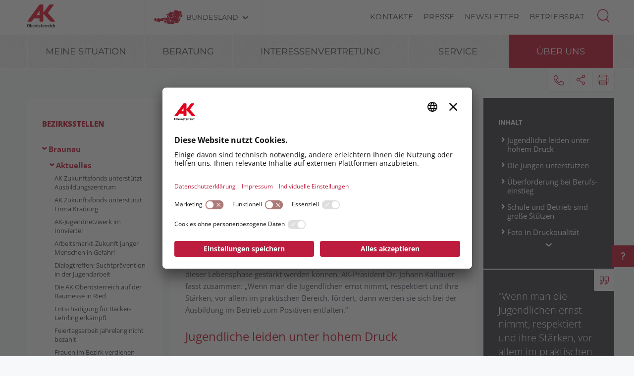

--- FILE ---
content_type: text/html; charset=UTF-8
request_url: https://ooe.arbeiterkammer.at/ueberuns/bezirksstellen/braunau/aktuelles/Mit_Ausbildung_gegen_Ausgrenzung.html
body_size: 45376
content:
<!DOCTYPE html>
<html lang="de">
<!--noindexstart-->
<!-- gеnеrаted by Gentics Portаl.Nоde --><head>
    <meta charset="utf-8">
    <meta http-equiv="X-UA-Compatible" content="IE=edge">
    <meta name="viewport" content="width=device-width, initial-scale=1">
    <!-- The above 3 meta tags *must* come first in the head; any other head content must come *after* these tags -->
    <link rel="shortcut icon" href="https://ooe.arbeiterkammer.at/akrelaunch/assets/icons/favicon.ico" type="image/x-icon">
                                                                                                    
                        
            <title>Mit Ausbildung gegen Ausgrenzung | Arbeiterkammer Oberösterreich</title>
        <meta name="description" content="Um vor Ausgrenzung ge­schützt zu sein, empfehlen Ex­perten aus Braunau: Ausbildung­en für Jugendliche.">
            <meta property="og:url" content="https://ooe.arbeiterkammer.at/ueberuns/bezirksstellen/braunau/aktuelles/Mit_Ausbildung_gegen_Ausgrenzung.html">
<meta property="og:type" content="website">
<meta property="og:title" content="Um vor Ausgrenzung gesch&uuml;tzt zu sein, empfehlen Experten aus Braunau: Ausbildungen f&uuml;r Jugendliche.">
<meta property="og:description" content="Um vor Ausgrenzung ge­schützt zu sein, empfehlen Ex­perten aus Braunau: Ausbildung­en für Jugendliche.">
<meta property="og:site_name" content="Arbeiterkammer Oberösterreich">
<meta property="og:locale" content="de_DE">
            <meta property="og:image" content="https://ooe.arbeiterkammer.at/ueberuns/bezirksstellen/braunau/aktuelles/KOM_2019_JNW_Braunau_AK_Oberoesterreich.jpg"/>
            <meta property="og:image:width" content="1920" />
            <meta property="og:image:height" content="1080" />
            <meta property="og:image:alt" content="Der Jugendnetzwerk-Dialog in Braunau setzte sich mit der Stärkung ausgrenzungsgefährdeter Jugendlicher auseinander">
<meta property="og:image:copyright" content="-">
<meta name="twitter:card" content="summary">
<meta name="twitter:site" content="@Arbeiterkammer">
<meta name="twitter:url" content="https://ooe.arbeiterkammer.at/ueberuns/bezirksstellen/braunau/aktuelles/Mit_Ausbildung_gegen_Ausgrenzung.html">
    
            

    <!-- Bootstrap core CSS -->
    <link href="https://ooe.arbeiterkammer.at/formgenerator/css/visualcaptcha.css" rel="stylesheet" />
    <link rel="preload" href="https://ooe.arbeiterkammer.at/akrelaunch/assets/fonts/icomoon.ttf?ca3igy" as="font" type="font/ttf" crossorigin>
    <link href="https://ooe.arbeiterkammer.at/akrelaunch/css-js/styles.min.css?d=v3_20260129" rel="stylesheet">
            <script>
    var ferl = "";
    var shoppingcart_alert = false;
    var visualCaptachaUrl = "";
</script>
    <script id="usercentrics-cmp" src="https://app.usercentrics.eu/browser-ui/latest/loader.js" data-settings-id="YewpPmIqjuYXZC" async></script>

    <!-- Smart Data Protector *** -->
    <link rel="preconnect" href="//privacy-proxy.usercentrics.eu">
    <link rel="preload" href="//privacy-proxy.usercentrics.eu/latest/uc-block.bundle.js" as="script">
    <script type="application/javascript" src="https://privacy-proxy.usercentrics.eu/latest/uc-block.bundle.js"></script>
    <!-- Smart Data Protector config: reload page on opt-in -->
    <script>
        if (uc !== undefined) {
            uc.reloadOnOptIn('BJz7qNsdj-7'); // YouTube
            uc.reloadOnOptIn('HyEX5Nidi-m'); // Vimeo
        }
        //for Riddle and Infogram implement custom reload, because it's not supported
        var initialRiddleConsent = null;
        var initialInfogramConsent = null;
        function handleUCUIInitialized() {
            // Retrieve the consent status for Riddle/Infogram service
            var serviceInfo = window.UC_UI.getServicesBaseInfo();
            initialRiddleConsent = (serviceInfo.find(e => e.name == 'Riddle') ? serviceInfo.find(e => e.name == 'Riddle').consent.status : false);
            initialInfogramConsent = (serviceInfo.find(e => e.name == 'Infogram') ? serviceInfo.find(e => e.name == 'Infogram').consent.status : false);
        }

        function handleCMPEvent() {
            var serviceInfo = window.UC_UI.getServicesBaseInfo();
            var currentRiddleConsent = (serviceInfo.find(e => e.name == 'Riddle') ? serviceInfo.find(e => e.name == 'Riddle').consent.status : false);
            var currentInfogramConsent = (serviceInfo.find(e => e.name == 'Infogram') ? serviceInfo.find(e => e.name == 'Infogram').consent.status : false);

            // Check if consent for Riddle/Infogram service has changed since UC UI initialization and reload the page if it's revoked
            if (currentRiddleConsent !== initialRiddleConsent) {
                initialRiddleConsent = currentRiddleConsent; // Update initial consent status
                if (!currentRiddleConsent) {
                    window.location.reload();
                }
            }
            if (currentInfogramConsent !== initialInfogramConsent) {
                initialInfogramConsent = currentInfogramConsent; // Update initial consent status
                if (!currentInfogramConsent) {
                    window.location.reload();
                }
            }
        }
        window.addEventListener('UC_UI_INITIALIZED', handleUCUIInitialized);
        window.addEventListener('UC_UI_CMP_EVENT', handleCMPEvent);
    </script>
    <script src="https://ooe.arbeiterkammer.at/akrelaunch/css-js/modernizr.js"></script> <!-- Modernizr -->
    <!-- HTML5 shim and Respond.js for IE8 support of HTML5 elements and media queries -->
    <!--[if lt IE 9]>
    <script src="https://ooe.arbeiterkammer.at/akrelaunch/css-js/html5shiv.min.js"></script>
    <script src="https://ooe.arbeiterkammer.at/akrelaunch/css-js/respond.min.js"></script>
    <![endif]-->
    <script src="https://ooe.arbeiterkammer.at/akrelaunch/css-js/jquery.min.js"></script>
    <script src="https://ooe.arbeiterkammer.at/akrelaunch/css-js/jquery-ui.min.js"></script>
        <link rel="canonical" href="https://ooe.arbeiterkammer.at/ueberuns/bezirksstellen/braunau/aktuelles/Mit_Ausbildung_gegen_Ausgrenzung.html">
    <script>
    var cid = "44328";
    var visualCaptachaUrl = "//ooe.arbeiterkammer.at/vc/";
    </script>
                                    <script type="text/plain" data-usercentrics="Vimeo">
            var script = document.createElement('script');
            script.src = 'https://player.vimeo.com/api/player.js';
            var allref = document.querySelectorAll('script');
            var ref = allref[allref.length - 1];
            ref.parentNode.insertBefore(script, ref);
        </script>
        <script src="https://kit.fontawesome.com/b4f12280a3.js" crossorigin="anonymous" type="text/plain" data-usercentrics="Fontawesome"></script>
                                                <!-- Matomo -->
    <script type="text/javascript">
      var _paq = window._paq = window._paq || [];
                                                    /* tracker methods like "setCustomDimension" should be called before "trackPageView" */
      _paq.push(["setExcludedQueryParams", ["fbclid"]]);
      _paq.push(['trackPageView']);
      _paq.push(['enableLinkTracking']);
      (function() {
        var u="https://piwik.arbeiterkammer.at/";
        _paq.push(['setTrackerUrl', u+'matomo.php']);
        _paq.push(['setSiteId', "38"]);
        var d=document, g=d.createElement('script'), s=d.getElementsByTagName('script')[0];
        g.async=true; g.src=u+'matomo.js'; s.parentNode.insertBefore(g,s);
      })();
    </script>
                            <!-- End Piwik -->
            </head>
<body id="article">
  <div id="fb-root"></div>
<script type="text/plain" data-usercentrics="Facebook Social Plugins">
  $(function() {
    $('.gtx-facebook-dummy').remove();
  });  (function(d, s, id) {
    var js, fjs = d.getElementsByTagName(s)[0];
    if (d.getElementById(id)) return;
    js = d.createElement(s); js.id = id;
    js.src = "//connect.facebook.net/en_US/sdk.js#xfbml=1&version=v2.10&appId=1352377638126338";
    fjs.parentNode.insertBefore(js, fjs);
  }(document, 'script', 'facebook-jssdk'));
</script>
<script type="text/plain" data-usercentrics="Twitter Plugin">
  $(function() {
    $('.gtx-twitter-dummy.twitter').remove();
  });  window.twttr = (function(d, s, id) {
    var js, fjs = d.getElementsByTagName(s)[0],
      t = window.twttr || {};
    if (d.getElementById(id)) return t;
    js = d.createElement(s);
    js.id = id;
    js.src = "https://platform.twitter.com/widgets.js";
    fjs.parentNode.insertBefore(js, fjs);
    t._e = [];
    t.ready = function(f) {
      t._e.push(f);
    };
    return t;
  }(document, "script", "twitter-wjs"));
</script>

  <div id="curtain" class="ac-gn-curtain"></div>
  <header>
   <!--noindexstart-->
    <!-- Skiplinks -->
<div class="skiplinks">
    <a class="btn btn-primary btn-xs" href="#content-article">
        zum Inhalt
    </a>

    <a class="btn btn-primary btn-xs" href="#menu">
        zur Navigation
    </a>
</div>

<section id="top-bar">
    <div class="container">
        <div class="row">
                                        <div class="logo-sticky">
                    <a href="/index.html"><img alt="logo" title="" src="https://www.arbeiterkammer.at/infopool/aklogo/AK_Oberoesterreich_sticky.svg"></a>
                </div>
                                                        <div class="logo">
                    <a href="/index.html"><img alt="logo" title="" src="https://www.arbeiterkammer.at/infopool/aklogo/AKOberoesterreich.svg"></a>
                </div>
                        <div class="choose">
                <!-- Single button -->
                <div class="btn-group">
                    <button type="button" class="btn btn-default dropdown-toggle" data-toggle="dropdown" aria-haspopup="true" aria-expanded="false" id="chooseBundesland">
                        <span class="icon-austria"></span><span class="hidden-xs hidden-sm choose-head" aria-hidden="true">Bundesland</span><span class="icon-arrow_d"></span><span class="sr-only">Bundesland wählen</span>
                    </button>
                    <ul class="dropdown-menu">
                        <li><a href="https://www.arbeiterkammer.at/index.html">AK Österreich</a></li><li><a href="https://bgld.arbeiterkammer.at/index.html">Burgenland</a></li><li><a href="https://kaernten.arbeiterkammer.at/index.html">Kärnten</a></li><li><a href="https://noe.arbeiterkammer.at/index.html">Niederösterreich</a></li><li><a href="https://ooe.arbeiterkammer.at/index.html">Oberösterreich</a></li><li><a href="https://sbg.arbeiterkammer.at/index.html">Salzburg</a></li><li><a href="https://stmk.arbeiterkammer.at/index.html">Steiermark</a></li><li><a href="https://tirol.arbeiterkammer.at/index.html">Tirol</a></li><li><a href="https://vbg.arbeiterkammer.at/index.html">Vorarlberg</a></li><li><a href="https://wien.arbeiterkammer.at/index.html">Wien</a></li>                    </ul>
                </div>
            </div>
            <nav class="choose-resp navbar navbar-default" aria-label="Mobile Meta Navigation">
                <div class="container-fluid">
                    <div class="navbar-header">
                        <button type="button" class="navbar-toggle collapsed" data-toggle="collapse" data-target="#navbar" aria-expanded="false" aria-controls="navbar">
                            <span class="icon-austria"></span><span class="hidden-xs hidden-sm choose-head" aria-hidden="true">Bundesland</span><span class="icon-arrow_d"></span>
                            <span class="sr-only">Bundesland wählen</span>
                        </button>
                    </div>
                    <div id="navbar" class="navbar-collapse collapse">
                      <button type="button" class="cd-close a-close navbar-toggle collapsed" data-toggle="collapse" data-target="#navbar" aria-expanded="false" aria-controls="navbar"><span class="icon-close"><span class="sr-only">Menü schließen</span></span></button>
                      <ul class="nav navbar-nav">
                          <li><a href="https://www.arbeiterkammer.at/index.html">AK Österreich</a></li><li><a href="https://bgld.arbeiterkammer.at/index.html">Burgenland</a></li><li><a href="https://kaernten.arbeiterkammer.at/index.html">Kärnten</a></li><li><a href="https://noe.arbeiterkammer.at/index.html">Niederösterreich</a></li><li><a href="https://ooe.arbeiterkammer.at/index.html">Oberösterreich</a></li><li><a href="https://sbg.arbeiterkammer.at/index.html">Salzburg</a></li><li><a href="https://stmk.arbeiterkammer.at/index.html">Steiermark</a></li><li><a href="https://tirol.arbeiterkammer.at/index.html">Tirol</a></li><li><a href="https://vbg.arbeiterkammer.at/index.html">Vorarlberg</a></li><li><a href="https://wien.arbeiterkammer.at/index.html">Wien</a></li>                      </ul>
                    </div><!--/.nav-collapse -->
                </div><!--/.container-fluid -->
            </nav>
                                <div class="menu hidden-xs hidden-sm">
                        <ul>
                                                            <li><a href="/ueberuns/kontakte/Kontakte.html">Kontakte</a></li>
                                                            <li><a href="/service/presse/Presse.html">Presse</a></li>
                                                            <li><a href="/Newsletter.html">Newsletter</a></li>
                                                            <li><a href="/service/betriebsrat/index.html">Betriebsrat</a></li>
                                                    </ul>
                    </div>
                                <div id="sb-search" class="sb-search search-box">
                <search role="search">
                    <form action="https://ooe.arbeiterkammer.at/system/Suchergebnis.html" method="get">                    <button class="icon-magnifier" type="button" role="button" data-toggle="tooltip" data-placement="right" title="Suche" aria-expanded="false"></button>
                    <input id="meta-searchfield" class="sb-search-input" placeholder="AK Arbeiterkammern durchsuchen" type="text" value="" name="searchTerm" />                    <input class="sb-search-submit" type="submit" name="yt0" value="" />                    </form>                </search>
                                    <div class="quicklinks">
                        <ul>
                            <li>Quicklinks</li>
                                                            <li><a href="/interessenvertretung/verteilungsgerechtigkeit/einkommen/Einkommen_in_Oesterreich.html">Einkommen in Österreich</a></li>
                                                            <li><a href="/beratung/wohnen/energiesparen/Heizoel.html">Heizölpreise</a></li>
                                                            <li><a href="/ueberuns/mitgliedschaft/akmitgliedschaft/index.html">AK Mitgliedschaft</a></li>
                                                    </ul>
                    </div>
                                </div>
        </div>
        <div class="searchholder"></div>
    </div>
</section>
<script type="text/javascript">
    (function(){
        function searchAutocomplete(options) {
            options.el.autocomplete({
            source: function( request, response ) {
                $.ajax({
                    type: 'GET',
                    url: options.url,
                    dataType: "json",
                    data: {
                        searchTerm: options.el.val()
                    },
                    success: function( data ) {
                        response( $.map( data, function( item ) {
                            return item;
                        }));
                    }
                });
            },
            minLength: 2,
            select: function( event, ui ) {
                options.el.val(ui.item);
            },
            classes: {
                "ui-autocomplete": options.classes
            }
            });
        }
        $(document).ready(function(){
            searchAutocomplete({
                el:$('#m-searchfield'),
                url:'/search/search/autosuggest',
                classes:'ui-autocomplete-m-searchfield'
            });
            searchAutocomplete({
                el:$('#result-searchfield'),
                url:'/search/search/autosuggest'
            });
            searchAutocomplete({
                el:$('#meta-searchfield'),
                url:'/search/search/autosuggest',
                classes:'ui-autocomplete-meta-searchfield'
            });
            searchAutocomplete({
                el:$('#searchfield'),
                url:'/search/search/autosuggest'
            });
        });
    })();

</script>
<!--noindexend-->
                                                                                                                                       <section id="menu">
  <div id="menu-top" class="container">
    <nav class="navbar navbar-inverse" aria-label="Hauptnavigation">
      <div class="container-fluid">
        <div class="cd-dropdown-wrapper row">
                              <div class="downtb">
            <a href="/index.html">
              <div class="mlogo">
                <img alt="AK Startseite" title="" src="https://www.arbeiterkammer.at/infopool/aklogo/AKOberoesterreich.svg">
              </div>
            </a>
          </div>
                    <div class="dtrigger">
              <button class="cd-dropdown-trigger" type="button" aria-expanded="false">
                  <span class="txtmen">Menü</span>
                  <span aria-hidden="true" class="icon-menue"></span>
              </button>
          </div>
          <div class="downtb stickybundeslandpicker">
            <span class="icon-austria"></span><span class="hidden-xs hidden-sm choose-head">Bundesland</span><span class="icon-arrow_d"></span>
          </div>
          <nav class="cd-dropdown wrapper-menu-mobile" aria-label="Mobile Navigation">
            <div class="mob-nav-top-bar">
              <div class="row">
                <div class="col-xs-6"><a class="navbar-brand" href="#">
                                                        <img alt="logo" title="" src="https://www.arbeiterkammer.at/infopool/aklogo/AKOberoesterreich.svg">
                                    </a></div>
                <div class="col-xs-6"></div>
              </div>
            </div>
            <div class="mob-nav-top-bar-second">
              <div class="row">
                <div class="col-xs-6"></div>
                <div class="col-xs-6">
                  <button type="button" class="cd-close"><span class="icon-close"><span class="sr-only">Menü schließen</span></span></button>
                  <div class="close-menu">
                    MENÜ
                  </div>
                </div>
              </div>
            </div>
            <ul class="cd-dropdown-content">
                  <li class="has-children">
                    <div class="menulink">
                  <a class="is-clickable black-link" href="/meinesituation/index.html">Meine Situation</a>
                  <button type="button" class="open-sub" style="position:absolute; width:45px; right:0px; top:0px;" aria-expanded="false" aria-controls="subMenu_1_meinesituation" data-target="#subMenu_1_meinesituation">
            <span style="width:45px;" class="icon-arrow_r"><span class="sr-only">Untermenüpunkte von "Meine Situation" anzeigen</span></span>
          </button>
        </div>
        <ul class="cd-secondary-dropdown is-hidden" id="subMenu_1_meinesituation">
          <li class="go-back-list-item"><button type="button" class="go-back">Meine Situation</button></li>
              <li class="has-children">
                    <a href="/meinesituation/Berufliche_Neuorientierung.html">Berufliche Neuorientierung</a>
          </li>
      <li class="has-children">
                    <a href="/meinesituation/Ich_bekomme_ein_Kind.html">Ich bekomme ein Kind</a>
          </li>
      <li class="has-children">
                    <a href="/meinesituation/Ich_pendle_in_die_Arbeit.html">Ich bin Pendler:in</a>
          </li>
      <li class="has-children">
                    <a href="/meinesituation/Ich_habe_den_Job_verloren.html">Ich habe den Job verloren</a>
          </li>
      <li class="has-children">
                    <a href="/meinesituation/Ich_pflege_einen_Angehoerigen.html">Ich pflege einen Angehörigen</a>
          </li>
      <li class="has-children">
                    <a href="/meinesituation/Ich_starte_ins_Berufsleben.html">Ich starte ins Berufsleben</a>
          </li>
      <li class="has-children">
                    <a href="/meinesituation/Zurueck_in_den_Beruf_nach_der_Babypause.html">Zurück in den Beruf</a>
          </li>
          </ul>
          </li>
      <li class="has-children">
                    <div class="menulink">
                  <a class="is-clickable black-link" href="/beratung/index.html">Beratung</a>
                  <button type="button" class="open-sub" style="position:absolute; width:45px; right:0px; top:0px;" aria-expanded="false" aria-controls="subMenu_1_beratung" data-target="#subMenu_1_beratung">
            <span style="width:45px;" class="icon-arrow_r"><span class="sr-only">Untermenüpunkte von "Beratung" anzeigen</span></span>
          </button>
        </div>
        <ul class="cd-secondary-dropdown is-hidden" id="subMenu_1_beratung">
          <li class="go-back-list-item"><button type="button" class="go-back">Beratung</button></li>
              <li class="has-children">
                    <div class="menulink">
                  <a class="is-clickable black-link" href="/beratung/arbeitundgesundheit/index.html">Arbeit & Gesundheit</a>
                  <button type="button" class="open-sub" style="position:absolute; width:45px; right:0px; top:0px;" aria-expanded="false" aria-controls="subMenu_2_arbeit&gesundheit" data-target="#subMenu_2_arbeit&gesundheit">
            <span style="width:45px;" class="icon-arrow_r"><span class="sr-only">Untermenüpunkte von "Arbeit & Gesundheit" anzeigen</span></span>
          </button>
        </div>
        <ul class="is-hidden" id="subMenu_2_arbeit&gesundheit">
          <li class="go-back-list-item"><button type="button" class="go-back">Arbeit & Gesundheit</button></li>
              <li class="has-children">
                    <div class="menulink">
                  <a class="is-clickable black-link" href="/beratung/arbeitundgesundheit/arbeitsklima/index.html">Arbeitsklima</a>
                  <button type="button" class="open-sub" style="position:absolute; width:45px; right:0px; top:0px;" aria-expanded="false" aria-controls="subMenu_3_arbeitsklima" data-target="#subMenu_3_arbeitsklima">
            <span style="width:45px;" class="icon-arrow_r"><span class="sr-only">Untermenüpunkte von "Arbeitsklima" anzeigen</span></span>
          </button>
        </div>
        <ul class="is-hidden" id="subMenu_3_arbeitsklima">
          <li class="go-back-list-item"><button type="button" class="go-back">Arbeitsklima</button></li>
                    <li class="has-children"><a href="/beratung/arbeitundgesundheit/arbeitsklima/arbeitsklima_index/index.html">Arbeitsklima Index</a></li>
              </ul>
          </li>
      <li class="has-children">
                    <a href="/beratung/arbeitundgesundheit/arbeitsumfeld/index.html">Arbeitsumfeld</a>
          </li>
      <li class="has-children">
                    <a href="/beratung/arbeitundgesundheit/chemie_im_betrieb/index.html">Chemie im Betrieb</a>
          </li>
      <li class="has-children">
                    <a href="/beratung/arbeitundgesundheit/gesund_im_betrieb/index.html">Gesund im Betrieb</a>
          </li>
      <li class="has-children">
                    <a href="/beratung/arbeitundgesundheit/gesundheitsgefaehrdungen/index.html">Gesundheitsgefährdungen</a>
          </li>
      <li class="has-children">
                    <a href="/beratung/arbeitundgesundheit/sexuellebelaestigung/index.html">Sexuelle Belästigung</a>
          </li>
      <li class="has-children">
                    <a href="/beratung/arbeitundgesundheit/veranstaltungskalender/index.html">Veranstaltungskalender</a>
          </li>
      <li class="has-children">
                    <div class="menulink">
                  <a class="is-clickable black-link" href="/beratung/arbeitundgesundheit/workclimate/index.html">Work Climate</a>
                  <button type="button" class="open-sub" style="position:absolute; width:45px; right:0px; top:0px;" aria-expanded="false" aria-controls="subMenu_3_workclimate" data-target="#subMenu_3_workclimate">
            <span style="width:45px;" class="icon-arrow_r"><span class="sr-only">Untermenüpunkte von "Work Climate" anzeigen</span></span>
          </button>
        </div>
        <ul class="is-hidden" id="subMenu_3_workclimate">
          <li class="go-back-list-item"><button type="button" class="go-back">Work Climate</button></li>
                    <li class="has-children"><a href="/beratung/arbeitundgesundheit/workclimate/workcklimateindex/index.html">Work Climate Index</a></li>
              </ul>
          </li>
          </ul>
          </li>
      <li class="has-children">
                    <div class="menulink">
                  <a class="is-clickable black-link" href="/beratung/arbeitundrecht/index.html">Arbeit & Recht</a>
                  <button type="button" class="open-sub" style="position:absolute; width:45px; right:0px; top:0px;" aria-expanded="false" aria-controls="subMenu_2_arbeit&recht" data-target="#subMenu_2_arbeit&recht">
            <span style="width:45px;" class="icon-arrow_r"><span class="sr-only">Untermenüpunkte von "Arbeit & Recht" anzeigen</span></span>
          </button>
        </div>
        <ul class="is-hidden" id="subMenu_2_arbeit&recht">
          <li class="go-back-list-item"><button type="button" class="go-back">Arbeit & Recht</button></li>
              <li class="has-children">
                    <a href="/beratung/arbeitundrecht/abfertigung/index.html">Abfertigung</a>
          </li>
      <li class="has-children">
                    <a href="/beratung/arbeitundrecht/arbeitundbehinderung/index.html">Arbeit & Behinderung</a>
          </li>
      <li class="has-children">
                    <a href="/beratung/arbeitundrecht/arbeitslosigkeit/index.html">Arbeitslosigkeit</a>
          </li>
      <li class="has-children">
                    <div class="menulink">
                  <a class="is-clickable black-link" href="/beratung/arbeitundrecht/Arbeitsvertrag/index.html">Arbeitsvertrag</a>
                  <button type="button" class="open-sub" style="position:absolute; width:45px; right:0px; top:0px;" aria-expanded="false" aria-controls="subMenu_3_arbeitsvertrag" data-target="#subMenu_3_arbeitsvertrag">
            <span style="width:45px;" class="icon-arrow_r"><span class="sr-only">Untermenüpunkte von "Arbeitsvertrag" anzeigen</span></span>
          </button>
        </div>
        <ul class="is-hidden" id="subMenu_3_arbeitsvertrag">
          <li class="go-back-list-item"><button type="button" class="go-back">Arbeitsvertrag</button></li>
                    <li class="has-children"><a href="/beratung/arbeitundrecht/arbeitsvertrag/unfaireklauseln/Unfaire_Klauseln.html">Unfaire Klauseln</a></li>
              </ul>
          </li>
      <li class="has-children">
                    <a href="/beratung/arbeitundrecht/arbeitszeit/index.html">Arbeitszeit</a>
          </li>
      <li class="has-children">
                    <a href="/beratung/arbeitundrecht/auslaendischearbeitnehmer/index.html">Ausländische Arbeitnehmer</a>
          </li>
      <li class="has-children">
                    <a href="/beratung/arbeitundrecht/beendigungdesarbeitsverhaeltnisses/index.html">Beendigung des Arbeitsverhältnisses</a>
          </li>
      <li class="has-children">
                    <a href="/beratung/arbeitundrecht/bewerbung/index.html">Bewerbung</a>
          </li>
      <li class="has-children">
                    <a href="/beratung/arbeitundrecht/freierdienstvertrag/index.html">Freier Dienstvertrag</a>
          </li>
      <li class="has-children">
                    <a href="/beratung/arbeitundrecht/gesundheitsundsozialberufe/index.html">Gesundheits- und Sozialberufe</a>
          </li>
      <li class="has-children">
                    <a href="/beratung/arbeitundrecht/gleichbehandlung/index.html">Gleichbehandlung</a>
          </li>
      <li class="has-children">
                    <a href="/beratung/arbeitundrecht/insolvenz/index.html">Insolvenz</a>
          </li>
      <li class="has-children">
                    <div class="menulink">
                  <a class="is-clickable black-link" href="/beratung/arbeitundrecht/krankheitundpflege/index.html">Krankheit & Pflege</a>
                  <button type="button" class="open-sub" style="position:absolute; width:45px; right:0px; top:0px;" aria-expanded="false" aria-controls="subMenu_3_krankheit&pflege" data-target="#subMenu_3_krankheit&pflege">
            <span style="width:45px;" class="icon-arrow_r"><span class="sr-only">Untermenüpunkte von "Krankheit & Pflege" anzeigen</span></span>
          </button>
        </div>
        <ul class="is-hidden" id="subMenu_3_krankheit&pflege">
          <li class="go-back-list-item"><button type="button" class="go-back">Krankheit & Pflege</button></li>
                    <li class="has-children"><a href="/beratung/arbeitundrecht/krankheitundpflege/krankheit/index.html">Krankheit</a></li>
                <li class="has-children"><a href="/beratung/arbeitundrecht/krankheitundpflege/pflege/index.html">Pflege</a></li>
                <li class="has-children"><a href="/beratung/arbeitundrecht/krankheitundpflege/unfall/index.html">Unfall</a></li>
              </ul>
          </li>
      <li class="has-children">
                    <a href="/beratung/arbeitundrecht/lehre/index.html">Lehre</a>
          </li>
      <li class="has-children">
                    <div class="menulink">
                  <a class="is-clickable black-link" href="/beratung/arbeitundrecht/pension/index.html">Pension</a>
                  <button type="button" class="open-sub" style="position:absolute; width:45px; right:0px; top:0px;" aria-expanded="false" aria-controls="subMenu_3_pension" data-target="#subMenu_3_pension">
            <span style="width:45px;" class="icon-arrow_r"><span class="sr-only">Untermenüpunkte von "Pension" anzeigen</span></span>
          </button>
        </div>
        <ul class="is-hidden" id="subMenu_3_pension">
          <li class="go-back-list-item"><button type="button" class="go-back">Pension</button></li>
                    <li class="has-children"><a href="/beratung/arbeitundrecht/pension/altersteilzeit_und_teilpension/index.html">Altersteilzeit und Teilpension</a></li>
                <li class="has-children"><a href="/beratung/arbeitundrecht/pension/arbeiteninderpension/Dazuverdienen_in_der_Pension.html">Arbeiten in der Pension</a></li>
                <li class="has-children"><a href="/beratung/arbeitundrecht/pension/betriebspension/Betriebspension.html">Betriebspension</a></li>
                <li class="has-children"><a href="/beratung/arbeitundrecht/pension/pensionshoehe/index.html">Höhe der Pension</a></li>
                <li class="has-children"><a href="/beratung/arbeitundrecht/pension/pensionsarten/index.html">Pensionsarten</a></li>
                <li class="has-children"><a href="/beratung/arbeitundrecht/pension/pensionsfahrplan/index.html">Pensionsfahrplan</a></li>
                <li class="has-children"><a href="/beratung/arbeitundrecht/pension/pensionskonto/index.html">Pensionskonto</a></li>
              </ul>
          </li>
      <li class="has-children">
                    <a href="/beratung/arbeitundrecht/telearbeit_und_homeoffice/index.html">Telearbeit und Home-Office</a>
          </li>
      <li class="has-children">
                    <a href="/beratung/arbeitundrecht/urlaub/index.html">Urlaub</a>
          </li>
      <li class="has-children">
                    <a href="/beratung/arbeitundrecht/zivilundpraesenzdienst/Zivil-_und_Praesenzdienst.html">Zivil- und Präsenzdienst</a>
          </li>
      <li class="has-children">
                    <a href="/beratung/arbeitundrecht/ueberwachung_am_arbeitsplatz/index.html">Überwachung am Arbeitsplatz</a>
          </li>
          </ul>
          </li>
      <li class="has-children">
                    <div class="menulink">
                  <a class="is-clickable black-link" href="/beratung/berufundfamilie/index.html">Beruf & Familie</a>
                  <button type="button" class="open-sub" style="position:absolute; width:45px; right:0px; top:0px;" aria-expanded="false" aria-controls="subMenu_2_beruf&familie" data-target="#subMenu_2_beruf&familie">
            <span style="width:45px;" class="icon-arrow_r"><span class="sr-only">Untermenüpunkte von "Beruf & Familie" anzeigen</span></span>
          </button>
        </div>
        <ul class="is-hidden" id="subMenu_2_beruf&familie">
          <li class="go-back-list-item"><button type="button" class="go-back">Beruf & Familie</button></li>
              <li class="has-children">
                    <a href="/beratung/berufundfamilie/adoptionundpflege/index.html">Adoption & Pflege</a>
          </li>
      <li class="has-children">
                    <a href="/beratung/berufundfamilie/elternteilzeit/Elternteilzeit.html">Elternteilzeit</a>
          </li>
      <li class="has-children">
                    <a href="/beratung/berufundfamilie/familienbeihilfe/index.html">Familienbeihilfe</a>
          </li>
      <li class="has-children">
                    <a href="/beratung/berufundfamilie/karenz/index.html">Karenz</a>
          </li>
      <li class="has-children">
                    <a href="/beratung/berufundfamilie/kinderbetreuung/index.html">Kinderbetreuung</a>
          </li>
      <li class="has-children">
                    <a href="/beratung/berufundfamilie/kinderbetreuungsgeld/index.html">Kinderbetreuungsgeld</a>
          </li>
      <li class="has-children">
                    <a href="/beratung/berufundfamilie/nachdergeburt/index.html">Nach der Geburt</a>
          </li>
      <li class="has-children">
                    <a href="/beratung/berufundfamilie/papamonatundfamilienzeitbonus/index.html">Papamonat & Familienzeitbonus</a>
          </li>
      <li class="has-children">
                    <a href="/beratung/berufundfamilie/schwangerschaft/index.html">Schwangerschaft</a>
          </li>
      <li class="has-children">
                    <a href="/beratung/berufundfamilie/wiedereinstieg/index.html">Wiedereinstieg</a>
          </li>
          </ul>
          </li>
      <li class="has-children">
                    <div class="menulink">
                  <a class="is-clickable black-link" href="/beratung/bildung/index.html">Bildung</a>
                  <button type="button" class="open-sub" style="position:absolute; width:45px; right:0px; top:0px;" aria-expanded="false" aria-controls="subMenu_2_bildung" data-target="#subMenu_2_bildung">
            <span style="width:45px;" class="icon-arrow_r"><span class="sr-only">Untermenüpunkte von "Bildung" anzeigen</span></span>
          </button>
        </div>
        <ul class="is-hidden" id="subMenu_2_bildung">
          <li class="go-back-list-item"><button type="button" class="go-back">Bildung</button></li>
              <li class="has-children">
                    <a href="/beratung/bildung/arbeitenindenferien/index.html">Arbeiten in den Ferien</a>
          </li>
      <li class="has-children">
                    <a href="/beratung/bildung/ausundweiterbildungfuererwachsene/index.html">Aus- und Weiterbildung für Erwachsene</a>
          </li>
      <li class="has-children">
                    <a href="/beratung/bildung/berufserfahrunganerkennen/index.html">Berufserfahrung anerkennen</a>
          </li>
      <li class="has-children">
                    <a href="/beratung/bildung/bildungsundberufswahl/index.html">Bildungs- & Berufswahl</a>
          </li>
      <li class="has-children">
                    <a href="/beratung/bildung/bildungsfoerderungen/index.html">Bildungsförderungen</a>
          </li>
      <li class="has-children">
                    <div class="menulink">
                  <a class="is-clickable black-link" href="/beratung/bildung/gesundheitsundsozialberufe/index.html">Gesundheits- und Sozialberufe</a>
                  <button type="button" class="open-sub" style="position:absolute; width:45px; right:0px; top:0px;" aria-expanded="false" aria-controls="subMenu_3_gesundheits-undsozialberufe" data-target="#subMenu_3_gesundheits-undsozialberufe">
            <span style="width:45px;" class="icon-arrow_r"><span class="sr-only">Untermenüpunkte von "Gesundheits- und Sozialberufe" anzeigen</span></span>
          </button>
        </div>
        <ul class="is-hidden" id="subMenu_3_gesundheits-undsozialberufe">
          <li class="go-back-list-item"><button type="button" class="go-back">Gesundheits- und Sozialberufe</button></li>
                    <li class="has-children"><a href="/beratung/bildung/gesundheitsundsozialberufe/gesundheitsberufe/Gesundheitsberufe.html">Gesundheitsberufe</a></li>
                <li class="has-children"><a href="/beratung/bildung/gesundheitsundsozialberufe/sozialberufe/Sozialberufe.html">Sozialberufe</a></li>
              </ul>
          </li>
      <li class="has-children">
                    <a href="/beratung/bildung/jugendkoordination/index.html">Jugendkoordination</a>
          </li>
      <li class="has-children">
                    <a href="/beratung/bildung/kindergartenundco/index.html">Kindergarten & Co</a>
          </li>
      <li class="has-children">
                    <a href="/beratung/bildung/lehrausbildung/index.html">Lehrausbildung</a>
          </li>
      <li class="has-children">
                    <div class="menulink">
                  <a class="is-clickable black-link" href="/beratung/bildung/schule/index.html">Schule</a>
                  <button type="button" class="open-sub" style="position:absolute; width:45px; right:0px; top:0px;" aria-expanded="false" aria-controls="subMenu_3_schule" data-target="#subMenu_3_schule">
            <span style="width:45px;" class="icon-arrow_r"><span class="sr-only">Untermenüpunkte von "Schule" anzeigen</span></span>
          </button>
        </div>
        <ul class="is-hidden" id="subMenu_3_schule">
          <li class="go-back-list-item"><button type="button" class="go-back">Schule</button></li>
                    <li class="has-children"><a href="/beratung/bildung/schule/kollegs/Kollegs.html">Kollegs</a></li>
                <li class="has-children"><a href="/beratung/bildung/schule/nostrifikationvonzeugnissen/Nostrifikation_von_Zeugnissen.html">Nostrifikation von Zeugnissen</a></li>
                <li class="has-children"><a href="/beratung/bildung/schule/polytechnischeschule/Polytechnische_Schule.html">Polytechnische Schule</a></li>
              </ul>
          </li>
      <li class="has-children">
                    <a href="/beratung/bildung/studium/index.html">Studium</a>
          </li>
          </ul>
          </li>
      <li class="has-children">
                    <div class="menulink">
                  <a class="is-clickable black-link" href="/beratung/konsumentenschutz/index.html">Konsumentenschutz</a>
                  <button type="button" class="open-sub" style="position:absolute; width:45px; right:0px; top:0px;" aria-expanded="false" aria-controls="subMenu_2_konsumentenschutz" data-target="#subMenu_2_konsumentenschutz">
            <span style="width:45px;" class="icon-arrow_r"><span class="sr-only">Untermenüpunkte von "Konsumentenschutz" anzeigen</span></span>
          </button>
        </div>
        <ul class="is-hidden" id="subMenu_2_konsumentenschutz">
          <li class="go-back-list-item"><button type="button" class="go-back">Konsumentenschutz</button></li>
              <li class="has-children">
                    <a href="/beratung/konsumentenschutz/autoundmotorrad/index.html">Auto & Motorrad</a>
          </li>
      <li class="has-children">
                    <a href="/beratung/konsumentenschutz/datenschutz/index.html">Datenschutz</a>
          </li>
      <li class="has-children">
                    <a href="/beratung/konsumentenschutz/ernaehrung/index.html">Ernährung</a>
          </li>
      <li class="has-children">
                    <a href="/beratung/konsumentenschutz/fairkonsumieren/index.html">Fair konsumieren</a>
          </li>
      <li class="has-children">
                    <div class="menulink">
                  <a class="is-clickable black-link" href="/beratung/konsumentenschutz/geld/index.html">Geld</a>
                  <button type="button" class="open-sub" style="position:absolute; width:45px; right:0px; top:0px;" aria-expanded="false" aria-controls="subMenu_3_geld" data-target="#subMenu_3_geld">
            <span style="width:45px;" class="icon-arrow_r"><span class="sr-only">Untermenüpunkte von "Geld" anzeigen</span></span>
          </button>
        </div>
        <ul class="is-hidden" id="subMenu_3_geld">
          <li class="go-back-list-item"><button type="button" class="go-back">Geld</button></li>
                    <li class="has-children"><a href="/beratung/konsumentenschutz/geld/bargeldloszahlen/index.html">Bargeldlos zahlen</a></li>
                <li class="has-children"><a href="/beratung/konsumentenschutz/geld/geldanlage/index.html">Geldanlage</a></li>
                <li class="has-children"><a href="/beratung/konsumentenschutz/geld/inkasso/index.html">Inkasso</a></li>
                <li class="has-children"><a href="/beratung/konsumentenschutz/geld/konto/index.html">Konto</a></li>
                <li class="has-children"><a href="/beratung/konsumentenschutz/geld/kredite/index.html">Kredite</a></li>
                <li class="has-children"><a href="/beratung/konsumentenschutz/geld/vorsorge/index.html">Vorsorge</a></li>
              </ul>
          </li>
      <li class="has-children">
                    <a href="/beratung/konsumentenschutz/internet/index.html">Internet</a>
          </li>
      <li class="has-children">
                    <div class="menulink">
                  <a class="is-clickable black-link" href="/beratung/konsumentenschutz/konsumentenrecht/Konsumentenrecht.html">Konsumentenrecht</a>
                  <button type="button" class="open-sub" style="position:absolute; width:45px; right:0px; top:0px;" aria-expanded="false" aria-controls="subMenu_3_konsumentenrecht" data-target="#subMenu_3_konsumentenrecht">
            <span style="width:45px;" class="icon-arrow_r"><span class="sr-only">Untermenüpunkte von "Konsumentenrecht" anzeigen</span></span>
          </button>
        </div>
        <ul class="is-hidden" id="subMenu_3_konsumentenrecht">
          <li class="go-back-list-item"><button type="button" class="go-back">Konsumentenrecht</button></li>
                    <li class="has-children"><a href="/beratung/konsumentenschutz/konsumentenrecht/gerichtsurteile/index.html">Gerichtsurteile</a></li>
                <li class="has-children"><a href="/beratung/konsumentenschutz/konsumentenrecht/haeufiggestelltefragen/index.html">Häufig gestellte Fragen</a></li>
                <li class="has-children"><a href="/beratung/konsumentenschutz/konsumentenrecht/konsumentenrecht/index.html">Konsumentenrecht</a></li>
              </ul>
          </li>
      <li class="has-children">
                    <a href="/beratung/konsumentenschutz/reiseundfreizeit/index.html">Reise & Freizeit</a>
          </li>
      <li class="has-children">
                    <a href="/beratung/konsumentenschutz/telefon/index.html">Telefon</a>
          </li>
      <li class="has-children">
                    <a href="/beratung/konsumentenschutz/versichern/index.html">Versichern</a>
          </li>
          </ul>
          </li>
      <li class="has-children">
                    <div class="menulink">
                  <a class="is-clickable black-link" href="/beratung/steuerundeinkommen/index.html">Steuer & Einkommen</a>
                  <button type="button" class="open-sub" style="position:absolute; width:45px; right:0px; top:0px;" aria-expanded="false" aria-controls="subMenu_2_steuer&einkommen" data-target="#subMenu_2_steuer&einkommen">
            <span style="width:45px;" class="icon-arrow_r"><span class="sr-only">Untermenüpunkte von "Steuer & Einkommen" anzeigen</span></span>
          </button>
        </div>
        <ul class="is-hidden" id="subMenu_2_steuer&einkommen">
          <li class="go-back-list-item"><button type="button" class="go-back">Steuer & Einkommen</button></li>
              <li class="has-children">
                    <a href="/beratung/steuerundeinkommen/arbeitnehmerveranlagung/index.html">Arbeitnehmerveranlagung</a>
          </li>
      <li class="has-children">
                    <div class="menulink">
                  <a class="is-clickable black-link" href="/beratung/steuerundeinkommen/arbeitnehmerveranlagung_schrittfuerschritt/index.html">Arbeitnehmerveranlagung: Schritt für Schritt</a>
                  <button type="button" class="open-sub" style="position:absolute; width:45px; right:0px; top:0px;" aria-expanded="false" aria-controls="subMenu_3_arbeitnehmerveranlagung:schrittfürschritt" data-target="#subMenu_3_arbeitnehmerveranlagung:schrittfürschritt">
            <span style="width:45px;" class="icon-arrow_r"><span class="sr-only">Untermenüpunkte von "Arbeitnehmerveranlagung: Schritt für Schritt" anzeigen</span></span>
          </button>
        </div>
        <ul class="is-hidden" id="subMenu_3_arbeitnehmerveranlagung:schrittfürschritt">
          <li class="go-back-list-item"><button type="button" class="go-back">Arbeitnehmerveranlagung: Schritt für Schritt</button></li>
                    <li class="has-children"><a href="/beratung/steuerundeinkommen/arbeitnehmerveranlagung_schrittfuerschritt/alleinverdiener-_und_alleinerzieherabsetzbetrag/index.html">Alleinverdiener- und Alleinerzieher-Absetzbetrag</a></li>
                <li class="has-children"><a href="/beratung/steuerundeinkommen/arbeitnehmerveranlagung_schrittfuerschritt/aussergewoehnlichebelastungen/index.html">Außergewöhnliche Belastungen</a></li>
                <li class="has-children"><a href="/beratung/steuerundeinkommen/arbeitnehmerveranlagung_schrittfuerschritt/erhoehter-pensionistenabsetzbetrag/index.html">Erhöhter Pensionistenabsetzbetrag</a></li>
                <li class="has-children"><a href="/beratung/steuerundeinkommen/arbeitnehmerveranlagung_schrittfuerschritt/freibetragsbescheid/index.html">Freibetragsbescheid</a></li>
                <li class="has-children"><a href="/beratung/steuerundeinkommen/arbeitnehmerveranlagung_schrittfuerschritt/hoehedereinkuenftedespartners/index.html">Höhe der Einkünfte des Partners</a></li>
                <li class="has-children"><a href="/beratung/steuerundeinkommen/arbeitnehmerveranlagung_schrittfuerschritt/inlaendische-arbeitgeber-und-pensionsstellen/index.html">Inländische Arbeitgeber und Pensionsstellen</a></li>
                <li class="has-children"><a href="/beratung/steuerundeinkommen/arbeitnehmerveranlagung_schrittfuerschritt/mehrkindzuschlag/index.html">Mehrkindzuschlag</a></li>
                <li class="has-children"><a href="/beratung/steuerundeinkommen/arbeitnehmerveranlagung_schrittfuerschritt/pendlerpauschale_und_pendlereuro/index.html">Pendlerpauschale und Pendlereuro</a></li>
                <li class="has-children"><a href="/beratung/steuerundeinkommen/arbeitnehmerveranlagung_schrittfuerschritt/sonderausgaben/index.html">Sonderausgaben</a></li>
                <li class="has-children"><a href="/beratung/steuerundeinkommen/arbeitnehmerveranlagung_schrittfuerschritt/werbungskosten/index.html">Werbungskosten</a></li>
              </ul>
          </li>
      <li class="has-children">
                    <a href="/beratung/steuerundeinkommen/familienbeihilfe/index.html">Familienbeihilfe</a>
          </li>
      <li class="has-children">
                    <div class="menulink">
                  <a class="is-clickable black-link" href="/beratung/steuerundeinkommen/freiedienstnehmer/index.html">Freie Dienstnehmer</a>
                  <button type="button" class="open-sub" style="position:absolute; width:45px; right:0px; top:0px;" aria-expanded="false" aria-controls="subMenu_3_freiedienstnehmer" data-target="#subMenu_3_freiedienstnehmer">
            <span style="width:45px;" class="icon-arrow_r"><span class="sr-only">Untermenüpunkte von "Freie Dienstnehmer" anzeigen</span></span>
          </button>
        </div>
        <ul class="is-hidden" id="subMenu_3_freiedienstnehmer">
          <li class="go-back-list-item"><button type="button" class="go-back">Freie Dienstnehmer</button></li>
                    <li class="has-children"><a href="/beratung/steuerundeinkommen/freiedienstnehmer/sozialversicherungsrecht/index.html">Sozialversicherungsrecht</a></li>
                <li class="has-children"><a href="/beratung/steuerundeinkommen/freiedienstnehmer/steuerrecht/index.html">Steuerrecht</a></li>
              </ul>
          </li>
      <li class="has-children">
                    <a href="/beratung/steuerundeinkommen/geldvomfinanzamt/index.html">Geld vom Finanzamt</a>
          </li>
      <li class="has-children">
                    <a href="/beratung/steuertundeinkommen/lohnundgehalt/index.html">Lohn & Gehalt</a>
          </li>
      <li class="has-children">
                    <a href="/beratung/steuerundeinkommen/pendler/index.html">Pendler</a>
          </li>
      <li class="has-children">
                    <a href="/beratung/steuerundeinkommen/sozialrechtlichewerte/Sozialrechtliche_Werte.html">Sozialrechtliche Werte</a>
          </li>
      <li class="has-children">
                    <a href="/beratung/steuerundeinkommen/wassich2026aendert/index.html">Was sich 2026 ändert</a>
          </li>
      <li class="has-children">
                    <a href="/beratung/steuerundeinkommen/zuverdienst/index.html">Zuverdienst</a>
          </li>
          </ul>
          </li>
      <li class="has-children">
                    <div class="menulink">
                  <a class="is-clickable black-link" href="/beratung/wohnen/index.html">Wohnen</a>
                  <button type="button" class="open-sub" style="position:absolute; width:45px; right:0px; top:0px;" aria-expanded="false" aria-controls="subMenu_2_wohnen" data-target="#subMenu_2_wohnen">
            <span style="width:45px;" class="icon-arrow_r"><span class="sr-only">Untermenüpunkte von "Wohnen" anzeigen</span></span>
          </button>
        </div>
        <ul class="is-hidden" id="subMenu_2_wohnen">
          <li class="go-back-list-item"><button type="button" class="go-back">Wohnen</button></li>
              <li class="has-children">
                    <a href="/beratung/wohnen/bauen/Bauen_und_Sanieren_ohne_Aerger.html">Bauen</a>
          </li>
      <li class="has-children">
                    <a href="/beratung/wohnen/energiesparen/index.html">Energie sparen</a>
          </li>
      <li class="has-children">
                    <a href="/beratung/wohnen/mieten/index.html">Mieten</a>
          </li>
      <li class="has-children">
                    <a href="/beratung/wohnen/startpaketwohnen/AK_Startpaket_Wohnen.html">Startpaket Wohnen</a>
          </li>
      <li class="has-children">
                    <a href="/beratung/wohnen/wohnungseigentum/index.html">Wohnungseigentum</a>
          </li>
          </ul>
          </li>
          </ul>
          </li>
      <li class="has-children">
                    <div class="menulink">
                  <a class="is-clickable black-link" href="/interessenvertretung/index.html">Interessenvertretung</a>
                  <button type="button" class="open-sub" style="position:absolute; width:45px; right:0px; top:0px;" aria-expanded="false" aria-controls="subMenu_1_interessenvertretung" data-target="#subMenu_1_interessenvertretung">
            <span style="width:45px;" class="icon-arrow_r"><span class="sr-only">Untermenüpunkte von "Interessenvertretung" anzeigen</span></span>
          </button>
        </div>
        <ul class="cd-secondary-dropdown is-hidden" id="subMenu_1_interessenvertretung">
          <li class="go-back-list-item"><button type="button" class="go-back">Interessenvertretung</button></li>
              <li class="has-children">
                    <div class="menulink">
                  <a class="is-clickable black-link" href="/interessenvertretung/arbeitswelt/index.html">Arbeitswelt</a>
                  <button type="button" class="open-sub" style="position:absolute; width:45px; right:0px; top:0px;" aria-expanded="false" aria-controls="subMenu_2_arbeitswelt" data-target="#subMenu_2_arbeitswelt">
            <span style="width:45px;" class="icon-arrow_r"><span class="sr-only">Untermenüpunkte von "Arbeitswelt" anzeigen</span></span>
          </button>
        </div>
        <ul class="is-hidden" id="subMenu_2_arbeitswelt">
          <li class="go-back-list-item"><button type="button" class="go-back">Arbeitswelt</button></li>
              <li class="has-children">
                    <div class="menulink">
                  <a class="is-clickable black-link" href="/interessenvertretung/arbeitswelt/arbeitsbedingungen/index.html">Arbeitsbedingungen</a>
                  <button type="button" class="open-sub" style="position:absolute; width:45px; right:0px; top:0px;" aria-expanded="false" aria-controls="subMenu_3_arbeitsbedingungen" data-target="#subMenu_3_arbeitsbedingungen">
            <span style="width:45px;" class="icon-arrow_r"><span class="sr-only">Untermenüpunkte von "Arbeitsbedingungen" anzeigen</span></span>
          </button>
        </div>
        <ul class="is-hidden" id="subMenu_3_arbeitsbedingungen">
          <li class="go-back-list-item"><button type="button" class="go-back">Arbeitsbedingungen</button></li>
                    <li class="has-children"><a href="/interessenvertretung/arbeitswelt/arbeitsbedingungen/generderechter_arbeitnehmerschutz/Geschlechtergerechte_Evaluierung_von_Belastungen.html">Gendergerechter Arbeitnehmerschutz</a></li>
              </ul>
          </li>
      <li class="has-children">
                    <a href="/interessenvertretung/arbeitswelt/arbeitsklima/index.html">Arbeitsklima</a>
          </li>
      <li class="has-children">
                    <a href="/interessenvertretung/arbeitswelt/arbeitsmarktpolitik/index.html">Arbeitsmarktpolitik</a>
          </li>
      <li class="has-children">
                    <a href="/interessenvertretung/arbeitswelt/arbeitszeit/index.html">Arbeitszeit</a>
          </li>
          </ul>
          </li>
      <li class="has-children">
                    <a href="/interessenvertretung/bildung/index.html">Bildung</a>
          </li>
      <li class="has-children">
                    <div class="menulink">
                  <a class="is-clickable black-link" href="/interessenvertretung/frauen/index.html">Frauen</a>
                  <button type="button" class="open-sub" style="position:absolute; width:45px; right:0px; top:0px;" aria-expanded="false" aria-controls="subMenu_2_frauen" data-target="#subMenu_2_frauen">
            <span style="width:45px;" class="icon-arrow_r"><span class="sr-only">Untermenüpunkte von "Frauen" anzeigen</span></span>
          </button>
        </div>
        <ul class="is-hidden" id="subMenu_2_frauen">
          <li class="go-back-list-item"><button type="button" class="go-back">Frauen</button></li>
              <li class="has-children">
                    <a href="/interessenvertretung/frauen/arbeitundeinkommen/index.html">Arbeit & Einkommen</a>
          </li>
      <li class="has-children">
                    <a href="/interessenvertretung/frauen/gleichbehandlungunddiskriminierung/index.html">Gleichbehandlung & Diskriminierung</a>
          </li>
      <li class="has-children">
                    <a href="/interessenvertretung/frauen/internationaler_frauentag/Geschichte_des_Internationales_Frauentags.html">Internationaler Frauentag</a>
          </li>
      <li class="has-children">
                    <a href="/interessenvertretung/frauen/soziale_sicherheit/index.html">Soziale Sicherheit</a>
          </li>
      <li class="has-children">
                    <a href="/interessenvertretung/frauen/vereinbarkeit_berufundfamilie/index.html">Vereinbarkeit Beruf & Familie</a>
          </li>
          </ul>
          </li>
      <li class="has-children">
                    <a href="/interessenvertretung/konsumentenschutz/index.html">Konsumentenschutz</a>
          </li>
      <li class="has-children">
                    <a href="/interessenvertretung/pensionen/index.html">Pensionen</a>
          </li>
      <li class="has-children">
                    <div class="menulink">
                  <a class="is-clickable black-link" href="/interessenvertretung/sozialesundgesundheit/index.html">Soziales & Gesundheit</a>
                  <button type="button" class="open-sub" style="position:absolute; width:45px; right:0px; top:0px;" aria-expanded="false" aria-controls="subMenu_2_soziales&gesundheit" data-target="#subMenu_2_soziales&gesundheit">
            <span style="width:45px;" class="icon-arrow_r"><span class="sr-only">Untermenüpunkte von "Soziales & Gesundheit" anzeigen</span></span>
          </button>
        </div>
        <ul class="is-hidden" id="subMenu_2_soziales&gesundheit">
          <li class="go-back-list-item"><button type="button" class="go-back">Soziales & Gesundheit</button></li>
              <li class="has-children">
                    <a href="/interessenvertretung/sozialesundgesundheit/gesundheit/index.html">Gesundheit</a>
          </li>
      <li class="has-children">
                    <a href="/interessenvertretung/sozialesundgesundheit/soziales/index.html">Soziales</a>
          </li>
          </ul>
          </li>
      <li class="has-children">
                    <div class="menulink">
                  <a class="is-clickable black-link" href="/interessenvertretung/verteilungsgerechtigkeit/index.html">Verteilungsgerechtigkeit</a>
                  <button type="button" class="open-sub" style="position:absolute; width:45px; right:0px; top:0px;" aria-expanded="false" aria-controls="subMenu_2_verteilungsgerechtigkeit" data-target="#subMenu_2_verteilungsgerechtigkeit">
            <span style="width:45px;" class="icon-arrow_r"><span class="sr-only">Untermenüpunkte von "Verteilungsgerechtigkeit" anzeigen</span></span>
          </button>
        </div>
        <ul class="is-hidden" id="subMenu_2_verteilungsgerechtigkeit">
          <li class="go-back-list-item"><button type="button" class="go-back">Verteilungsgerechtigkeit</button></li>
              <li class="has-children">
                    <a href="/interessenvertretung/verteilungsgerechtigkeit/einkommen/index.html">Einkommen</a>
          </li>
      <li class="has-children">
                    <a href="/interessenvertretung/verteilungsgerechtigkeit/steuern/index.html">Steuern</a>
          </li>
      <li class="has-children">
                    <a href="/interessenvertretung/verteilungsgerechtigkeit/vermoegen/index.html">Vermögen</a>
          </li>
          </ul>
          </li>
          </ul>
          </li>
      <li class="has-children">
                    <div class="menulink">
                  <a class="is-clickable black-link" href="/service/index.html">Service</a>
                  <button type="button" class="open-sub" style="position:absolute; width:45px; right:0px; top:0px;" aria-expanded="false" aria-controls="subMenu_1_service" data-target="#subMenu_1_service">
            <span style="width:45px;" class="icon-arrow_r"><span class="sr-only">Untermenüpunkte von "Service" anzeigen</span></span>
          </button>
        </div>
        <ul class="cd-secondary-dropdown is-hidden" id="subMenu_1_service">
          <li class="go-back-list-item"><button type="button" class="go-back">Service</button></li>
              <li class="has-children">
                    <div class="menulink">
                  <a class=" black-link" href="https://ooe.arbeiterkammer.at">Newsletter</a>
                  <button type="button" class="open-sub" style="position:absolute; width:45px; right:0px; top:0px;" aria-expanded="false" aria-controls="subMenu_2_newsletter" data-target="#subMenu_2_newsletter">
            <span style="width:45px;" class="icon-arrow_r"><span class="sr-only">Untermenüpunkte von "Newsletter" anzeigen</span></span>
          </button>
        </div>
        <ul class="is-hidden" id="subMenu_2_newsletter">
          <li class="go-back-list-item"><button type="button" class="go-back">Newsletter</button></li>
                  </ul>
          </li>
      <li class="has-children">
                    <a href="/service/akleistungskarte/index.html">AK-Leistungskarte</a>
          </li>
      <li class="has-children">
                    <a href="/service/akkultur/index.html">AK Kultur</a>
          </li>
      <li class="has-children">
                    <div class="menulink">
                  <a class="is-clickable black-link" href="/service/veranstaltungen/index.html">Veranstaltungen</a>
                  <button type="button" class="open-sub" style="position:absolute; width:45px; right:0px; top:0px;" aria-expanded="false" aria-controls="subMenu_2_veranstaltungen" data-target="#subMenu_2_veranstaltungen">
            <span style="width:45px;" class="icon-arrow_r"><span class="sr-only">Untermenüpunkte von "Veranstaltungen" anzeigen</span></span>
          </button>
        </div>
        <ul class="is-hidden" id="subMenu_2_veranstaltungen">
          <li class="go-back-list-item"><button type="button" class="go-back">Veranstaltungen</button></li>
              <li class="has-children">
                    <a href="/service/veranstaltungen/akferienspass/index.html">AK Ferienspaß</a>
          </li>
      <li class="has-children">
                    <a href="/service/veranstaltungen/allgemeinetermine/index.html">Allgemeine Termine</a>
          </li>
      <li class="has-children">
                    <div class="menulink">
                  <a class="is-clickable black-link" href="/service/veranstaltungen/schuelerelternundlehrerveranstaltungen/index.html">Schüler-, Eltern- und Lehrer-Veranstaltungen</a>
                  <button type="button" class="open-sub" style="position:absolute; width:45px; right:0px; top:0px;" aria-expanded="false" aria-controls="subMenu_3_schüler-,eltern-undlehrer-veranstaltungen" data-target="#subMenu_3_schüler-,eltern-undlehrer-veranstaltungen">
            <span style="width:45px;" class="icon-arrow_r"><span class="sr-only">Untermenüpunkte von "Schüler-, Eltern- und Lehrer-Veranstaltungen" anzeigen</span></span>
          </button>
        </div>
        <ul class="is-hidden" id="subMenu_3_schüler-,eltern-undlehrer-veranstaltungen">
          <li class="go-back-list-item"><button type="button" class="go-back">Schüler-, Eltern- und Lehrer-Veranstaltungen</button></li>
                    <li class="has-children"><a href="/service/veranstaltungen/schuelerelternundlehrerveranstaltungen/fortbildungenfuerlehrkraefte/index.html">Fortbildungen für Lehrkräfte</a></li>
                <li class="has-children"><a href="/service/veranstaltungen/schuelerelternundlehrerveranstaltungen/veranstaltungenfuerschulklassen/index.html">Veranstaltungen für Schulklassen</a></li>
              </ul>
          </li>
      <li class="has-children">
                    <div class="menulink">
                  <a class="is-clickable black-link" href="/service/veranstaltungen/seminarkalenderjaegermayrhof/index.html">Veranstaltungen für Betriebsrät:innen</a>
                  <button type="button" class="open-sub" style="position:absolute; width:45px; right:0px; top:0px;" aria-expanded="false" aria-controls="subMenu_3_veranstaltungenfürbetriebsrät:innen" data-target="#subMenu_3_veranstaltungenfürbetriebsrät:innen">
            <span style="width:45px;" class="icon-arrow_r"><span class="sr-only">Untermenüpunkte von "Veranstaltungen für Betriebsrät:innen" anzeigen</span></span>
          </button>
        </div>
        <ul class="is-hidden" id="subMenu_3_veranstaltungenfürbetriebsrät:innen">
          <li class="go-back-list-item"><button type="button" class="go-back">Veranstaltungen für Betriebsrät:innen</button></li>
                                                                                    </ul>
          </li>
      <li class="has-children">
                    <a href="/service/veranstaltungen/svp/index.html">Veranstaltungen für SVP</a>
          </li>
          </ul>
          </li>
      <li class="has-children">
                    <a href="/service/gewinnspiele/index.html">Gewinnspiele</a>
          </li>
      <li class="has-children">
                    <a href="/service/workshopzentrumdialog/index.html">Workshopzentrum Di@log</a>
          </li>
      <li class="has-children">
                    <a href="/service/registrierunggesundheitsberufe/Register_fuer_die_Gesundheitsberufe.html">Registrierung Gesundheitsberufe</a>
          </li>
      <li class="has-children">
                    <a href="/service/testsundpreisvergleiche/index.html">Tests & Preisvergleiche</a>
          </li>
      <li class="has-children">
                    <a href="/service/musterbriefe/index.html">Musterbriefe</a>
          </li>
      <li class="has-children">
                    <div class="menulink">
                  <a class="is-clickable black-link" href="/service/broschuerenundratgeber/index.html">Broschüren & Ratgeber</a>
                  <button type="button" class="open-sub" style="position:absolute; width:45px; right:0px; top:0px;" aria-expanded="false" aria-controls="subMenu_2_broschüren&ratgeber" data-target="#subMenu_2_broschüren&ratgeber">
            <span style="width:45px;" class="icon-arrow_r"><span class="sr-only">Untermenüpunkte von "Broschüren & Ratgeber" anzeigen</span></span>
          </button>
        </div>
        <ul class="is-hidden" id="subMenu_2_broschüren&ratgeber">
          <li class="go-back-list-item"><button type="button" class="go-back">Broschüren & Ratgeber</button></li>
              <li class="has-children">
                    <a href="/service/broschuerenundratgeber/arbeitundgesundheit/index.html">Arbeit & Gesundheit</a>
          </li>
      <li class="has-children">
                    <a href="/service/broschuerenundratgeber/arbeitundrecht/index.html">Arbeit & Recht</a>
          </li>
      <li class="has-children">
                    <a href="/service/broschuerenundratgeber/berufundfamilie/index.html">Beruf & Familie</a>
          </li>
      <li class="has-children">
                    <a href="/service/broschuerenundratgeber/bildung/index.html">Bildung</a>
          </li>
      <li class="has-children">
                    <a href="/service/broschuerenundratgeber/diearbeiterkammer/index.html">Die Arbeiterkammer</a>
          </li>
      <li class="has-children">
                    <a href="/service/broschuerenundratgeber/jaegermayrhof/index.html">Jägermayrhof</a>
          </li>
      <li class="has-children">
                    <a href="/service/broschuerenundratgeber/konsumentenschutz/index.html">Konsumentenschutz</a>
          </li>
      <li class="has-children">
                    <a href="/service/betriebsrat/ratgeber/index.html">Ratgeber für Betriebsräte</a>
          </li>
      <li class="has-children">
                    <a href="/service/broschuerenundratgeber/steuerundeinkommen/index.html">Steuer & Einkommen</a>
          </li>
          </ul>
          </li>
      <li class="has-children">
                    <div class="menulink">
                  <a class="is-clickable black-link" href="/service/infosundzeitschriften/index.html">Infos & Zeitschriften</a>
                  <button type="button" class="open-sub" style="position:absolute; width:45px; right:0px; top:0px;" aria-expanded="false" aria-controls="subMenu_2_infos&zeitschriften" data-target="#subMenu_2_infos&zeitschriften">
            <span style="width:45px;" class="icon-arrow_r"><span class="sr-only">Untermenüpunkte von "Infos & Zeitschriften" anzeigen</span></span>
          </button>
        </div>
        <ul class="is-hidden" id="subMenu_2_infos&zeitschriften">
          <li class="go-back-list-item"><button type="button" class="go-back">Infos & Zeitschriften</button></li>
              <li class="has-children">
                    <a href="/service/infosundzeitschriften/akreport/AK-Report.html">AK-Report</a>
          </li>
      <li class="has-children">
                    <div class="menulink">
                  <a class="is-clickable black-link" href="/service/infosundzeitschriften/arbeitsklimaindex/index.html">Arbeitsklima Index</a>
                  <button type="button" class="open-sub" style="position:absolute; width:45px; right:0px; top:0px;" aria-expanded="false" aria-controls="subMenu_3_arbeitsklimaindex" data-target="#subMenu_3_arbeitsklimaindex">
            <span style="width:45px;" class="icon-arrow_r"><span class="sr-only">Untermenüpunkte von "Arbeitsklima Index" anzeigen</span></span>
          </button>
        </div>
        <ul class="is-hidden" id="subMenu_3_arbeitsklimaindex">
          <li class="go-back-list-item"><button type="button" class="go-back">Arbeitsklima Index</button></li>
                    <li class="has-children"><a href="/service/infosundzeitschriften/arbeitsklimaindex/index.html">AKI 2022</a></li>
                <li class="has-children"><a href="/service/infosundzeitschriften/arbeitsklimaindex/index.html">AKI 2023</a></li>
              </ul>
          </li>
      <li class="has-children">
                    <a href="/service/infosundzeitschriften/arbeitsmarkt/index.html">Arbeitsmarkt</a>
          </li>
      <li class="has-children">
                    <a href="/service/infosundzeitschriften/datenundfakten/index.html">Daten & Fakten</a>
          </li>
      <li class="has-children">
                    <a href="/service/infosundzeitschriften/externeberatungsstellen/index.html">Externe Beratungsstellen</a>
          </li>
      <li class="has-children">
                    <a href="/service/infosundzeitschriften/frauenmonitor/index.html">Frauenmonitor</a>
          </li>
      <li class="has-children">
                    <a href="/service/infosundzeitschriften/informationsblatt/index.html">Informationsblatt</a>
          </li>
      <li class="has-children">
                    <a href="/service/infosundzeitschriften/wandzeitungsichergesund/index.html">Wandzeitung Sicher Gesund</a>
          </li>
          </ul>
          </li>
      <li class="has-children">
                    <a href="/service/digitalebibliothek/index.html">Digitale Bibliothek</a>
          </li>
      <li class="has-children">
                    <div class="menulink">
                  <a class="is-clickable black-link" href="/service/betriebsrat/index.html">Betriebsrat</a>
                  <button type="button" class="open-sub" style="position:absolute; width:45px; right:0px; top:0px;" aria-expanded="false" aria-controls="subMenu_2_betriebsrat" data-target="#subMenu_2_betriebsrat">
            <span style="width:45px;" class="icon-arrow_r"><span class="sr-only">Untermenüpunkte von "Betriebsrat" anzeigen</span></span>
          </button>
        </div>
        <ul class="is-hidden" id="subMenu_2_betriebsrat">
          <li class="go-back-list-item"><button type="button" class="go-back">Betriebsrat</button></li>
              <li class="has-children">
                    <a href="/service/betriebsrat/arbeitsjubilaeum/index.html">Arbeitsjubiläum</a>
          </li>
      <li class="has-children">
                    <a href="/service/betriebsrat/betriebsratsfonds/index.html">Betriebsratsfonds</a>
          </li>
      <li class="has-children">
                    <a href="/service/betriebsrat/betriebsratswahl/index.html">Betriebsratswahl</a>
          </li>
      <li class="has-children">
                    <a href="/service/betriebsrat/datenschutzinderbetriebsratsarbeit/index.html">Datenschutz in der Betriebsratsarbeit</a>
          </li>
      <li class="has-children">
                    <a href="/service/betriebsrat/hilfsmittel/index.html">Hilfsmittel</a>
          </li>
      <li class="has-children">
                    <a href="/service/betriebsrat/ratgeber/Ratgeber_fuer_Betriebsraete.html">Ratgeber für Betriebsräte</a>
          </li>
      <li class="has-children">
                    <a href="/service/betriebsrat/rechteundpflichten/index.html">Rechte & Pflichten</a>
          </li>
      <li class="has-children">
                    <a href="/service/betriebsrat/tippsfuerbetriebsraete/index.html">Tipps für Betriebsräte</a>
          </li>
      <li class="has-children">
                    <a href="/service/betriebsrat/veranstaltungskalender/Seminarkalender_Jaegermayrhof.html">Veranstaltungskalender</a>
          </li>
      <li class="has-children">
                    <a href="/service/betriebsrat/wirtschaftlichemitbestimmung/index.html">Wirtschaftliche Mitbestimmung</a>
          </li>
          </ul>
          </li>
      <li class="has-children">
                    <a href="/service/svp/index.html">Sicherheitsvertrauensperson</a>
          </li>
      <li class="has-children">
                    <div class="menulink">
                  <a class="is-clickable black-link" href="/service/jaegermayrhof/index.html">Bildungshaus Jägermayrhof</a>
                  <button type="button" class="open-sub" style="position:absolute; width:45px; right:0px; top:0px;" aria-expanded="false" aria-controls="subMenu_2_bildungshausjägermayrhof" data-target="#subMenu_2_bildungshausjägermayrhof">
            <span style="width:45px;" class="icon-arrow_r"><span class="sr-only">Untermenüpunkte von "Bildungshaus Jägermayrhof" anzeigen</span></span>
          </button>
        </div>
        <ul class="is-hidden" id="subMenu_2_bildungshausjägermayrhof">
          <li class="go-back-list-item"><button type="button" class="go-back">Bildungshaus Jägermayrhof</button></li>
              <li class="has-children">
                    <a href="/service/jaegermayrhof/beratungundcoaching/index.html">Beratung</a>
          </li>
      <li class="has-children">
                    <a href="https://www.jaegermayrhof.at/" target="_blank">Der Jägermayrhof</a>
          </li>
      <li class="has-children">
                    <a href="/service/jaegermayhof/fachseminare/index.html">Fachseminare</a>
          </li>
      <li class="has-children">
                    <a href="/service/jaegermayrhof/gewerkschaftlichegrundausbildung/index.html">Gewerkschaftliche Grundausbildung</a>
          </li>
      <li class="has-children">
                    <a href="/service/jaegermayrhof/informationunddiskussion/index.html">Information & Diskussion</a>
          </li>
      <li class="has-children">
                    <a href="/service/jaegermayrhof/kultur/index.html">Kultur</a>
          </li>
      <li class="has-children">
                    <a href="/service/jaegermayrhof/lehrgaenge/index.html">Lehrgänge</a>
          </li>
      <li class="has-children">
                    <a href="/service/jaegermayrhof/unserbildungsangebot/index.html">Unser Bildungsangebot</a>
          </li>
          </ul>
          </li>
      <li class="has-children">
                    <div class="menulink">
                  <a class="is-clickable black-link" href="/service/presse/Presse.html">Presse</a>
                  <button type="button" class="open-sub" style="position:absolute; width:45px; right:0px; top:0px;" aria-expanded="false" aria-controls="subMenu_2_presse" data-target="#subMenu_2_presse">
            <span style="width:45px;" class="icon-arrow_r"><span class="sr-only">Untermenüpunkte von "Presse" anzeigen</span></span>
          </button>
        </div>
        <ul class="is-hidden" id="subMenu_2_presse">
          <li class="go-back-list-item"><button type="button" class="go-back">Presse</button></li>
              <li class="has-children">
                    <a href="/service/presse/frage_der_woche/Frage_der_Woche.html">Frage der Woche</a>
          </li>
      <li class="has-children">
                    <a href="/service/presse/grafiken/index.html">Grafiken</a>
          </li>
      <li class="has-children">
                    <a href="/service/presse/pressefotos/index.html">Presse-Fotos</a>
          </li>
      <li class="has-children">
                    <a href="/service/presse/pressekonferenzen/index.html">Pressekonferenzen</a>
          </li>
          </ul>
          </li>
      <li class="has-children">
                    <div class="menulink">
                  <a class="is-clickable black-link" href="/service/videos/index.html">Videos</a>
                  <button type="button" class="open-sub" style="position:absolute; width:45px; right:0px; top:0px;" aria-expanded="false" aria-controls="subMenu_2_videos" data-target="#subMenu_2_videos">
            <span style="width:45px;" class="icon-arrow_r"><span class="sr-only">Untermenüpunkte von "Videos" anzeigen</span></span>
          </button>
        </div>
        <ul class="is-hidden" id="subMenu_2_videos">
          <li class="go-back-list-item"><button type="button" class="go-back">Videos</button></li>
              <li class="has-children">
                    <a href="/service/audioundvideo/arbeitsrecht/Das_neue_Arbeitszeitrecht.html">Arbeitsrecht</a>
          </li>
      <li class="has-children">
                    <a href="/service/videos/instagram/Die-AK-auf-Instagram.html">Die AK auf Instagram</a>
          </li>
      <li class="has-children">
                    <a href="/service/audioundvideo/diearbeiterkammer/index.html">Die Arbeiterkammer</a>
          </li>
      <li class="has-children">
                    <a href="/service/audioundvideo/fragederwoche/Frage_der_Woche.html">Frage der Woche</a>
          </li>
      <li class="has-children">
                    <a href="/service/videos/gutberaten/index.html">Gut beraten</a>
          </li>
      <li class="has-children">
                    <a href="/service/audioundvideo/infografiken/Infografiken.html">Infografiken</a>
          </li>
      <li class="has-children">
                    <a href="/service/audioundvideo/konsumentenschutz/index.html">Konsumentenschutz</a>
          </li>
      <li class="has-children">
                    <a href="/service/audioundvideo/leikakinospots/Leika-Kinospots.html">Leika-Kinospots</a>
          </li>
      <li class="has-children">
                    <a href="/service/videos/tippsfuerdensteuerausgleich/index.html">Tipps für den Steuerausgleich</a>
          </li>
      <li class="has-children">
                    <a href="/service/videos/gebaerdensprache/Videos_in_Gebaerdensprache.html">Videos in Gebärdensprache</a>
          </li>
          </ul>
          </li>
      <li class="has-children">
                    <div class="menulink">
                  <a class="is-clickable black-link" href="/service/rechnerundtools/index.html">Rechner & Tools</a>
                  <button type="button" class="open-sub" style="position:absolute; width:45px; right:0px; top:0px;" aria-expanded="false" aria-controls="subMenu_2_rechner&tools" data-target="#subMenu_2_rechner&tools">
            <span style="width:45px;" class="icon-arrow_r"><span class="sr-only">Untermenüpunkte von "Rechner & Tools" anzeigen</span></span>
          </button>
        </div>
        <ul class="is-hidden" id="subMenu_2_rechner&tools">
          <li class="go-back-list-item"><button type="button" class="go-back">Rechner & Tools</button></li>
              <li class="has-children">
                    <a href="/service/apps/index.html">Apps</a>
          </li>
      <li class="has-children">
                    <a href="/service/rechnerundtools/arbeitundgesundheit/Arbeit___Gesundheit.html">Arbeit & Gesundheit</a>
          </li>
      <li class="has-children">
                    <a href="/service/rechnerundtools/arbeitundrecht/Arbeit___Recht.html">Arbeit & Recht</a>
          </li>
      <li class="has-children">
                    <a href="/service/rechnerundtools/berufundfamilie/Beruf___Familie.html">Beruf & Familie</a>
          </li>
      <li class="has-children">
                    <a href="/service/rechnerundtools/bildung/Bildung.html">Bildung</a>
          </li>
      <li class="has-children">
                    <a href="/service/rechnerundtools/Konsumentenschutz/Konsumentenschutz.html">Konsumentenschutz</a>
          </li>
      <li class="has-children">
                    <a href="/service/rechnerundtools/steuerundeinkommen/Steuer___Einkommen.html">Steuer & Einkommen</a>
          </li>
          </ul>
          </li>
          </ul>
          </li>
      <li class="has-children">
                    <div class="menulink">
                  <a class="is-clickable black-link" href="/ueberuns/index.html">Über uns</a>
                  <button type="button" class="open-sub" style="position:absolute; width:45px; right:0px; top:0px;" aria-expanded="false" aria-controls="subMenu_1_Überuns" data-target="#subMenu_1_Überuns">
            <span style="width:45px;" class="icon-arrow_r"><span class="sr-only">Untermenüpunkte von "Über uns" anzeigen</span></span>
          </button>
        </div>
        <ul class="cd-secondary-dropdown " id="subMenu_1_Überuns">
          <li class="go-back-list-item"><button type="button" class="go-back">Über uns</button></li>
              <li class="has-children">
                    <a href="/ueberuns/da_geh_ich_zur_ak/index.html">Da geh' ich zur AK</a>
          </li>
      <li class="has-children">
                    <div class="menulink">
                  <a class="is-clickable black-link" href="/ueberuns/kontakte/Kontakte.html">Kontakte</a>
                  <button type="button" class="open-sub" style="position:absolute; width:45px; right:0px; top:0px;" aria-expanded="false" aria-controls="subMenu_2_kontakte" data-target="#subMenu_2_kontakte">
            <span style="width:45px;" class="icon-arrow_r"><span class="sr-only">Untermenüpunkte von "Kontakte" anzeigen</span></span>
          </button>
        </div>
        <ul class="is-hidden" id="subMenu_2_kontakte">
          <li class="go-back-list-item"><button type="button" class="go-back">Kontakte</button></li>
              <li class="has-children">
                    <a href="/ueberuns/kontakte/abteilungen/Die_AK_von_A_bis_Z.html">Abteilungen</a>
          </li>
      <li class="has-children">
                    <a href="/ueberuns/kontakte/beratung/index.html">Beratung</a>
          </li>
      <li class="has-children">
                    <a href="/ueberuns/kontakte/dieakundihrebezirksstellen/Die_AK_und_ihre_Bezirksstellen.html">Die AK und ihre Bezirksstellen</a>
          </li>
      <li class="has-children">
                    <a href="/ueberuns/kontakte/informationsfreiheit/index.html">Informationsfreiheit</a>
          </li>
      <li class="has-children">
                    <a href="/ueberuns/kontakte/meldungvonbarrieren/Zugaenglichkeit_und_Meldung_von_Barrieren.html">Meldung von Barrieren</a>
          </li>
      <li class="has-children">
                    <a href="/ueberuns/kontakte/presse/index.html">Presse</a>
          </li>
          </ul>
          </li>
      <li class="has-children">
                    <div class="menulink">
                  <a class="is-clickable black-link" href="/ueberuns/bezirksstellen/index.html">Bezirksstellen</a>
                  <button type="button" class="open-sub" style="position:absolute; width:45px; right:0px; top:0px;" aria-expanded="false" aria-controls="subMenu_2_bezirksstellen" data-target="#subMenu_2_bezirksstellen">
            <span style="width:45px;" class="icon-arrow_r"><span class="sr-only">Untermenüpunkte von "Bezirksstellen" anzeigen</span></span>
          </button>
        </div>
        <ul class="" id="subMenu_2_bezirksstellen">
          <li class="go-back-list-item"><button type="button" class="go-back">Bezirksstellen</button></li>
              <li class="has-children">
                    <div class="menulink">
                  <a class="is-clickable black-link" href="/ueberuns/bezirksstellen/braunau/index.html">Braunau</a>
                  <button type="button" class="open-sub" style="position:absolute; width:45px; right:0px; top:0px;" aria-expanded="false" aria-controls="subMenu_3_braunau" data-target="#subMenu_3_braunau">
            <span style="width:45px;" class="icon-arrow_r"><span class="sr-only">Untermenüpunkte von "Braunau" anzeigen</span></span>
          </button>
        </div>
        <ul class="" id="subMenu_3_braunau">
          <li class="go-back-list-item"><button type="button" class="go-back">Braunau</button></li>
                    <li class="has-children"><a href="/ueberuns/bezirksstellen/braunau/aktuelles/index.html">Aktuelles</a></li>
                <li class="has-children"><a href="/ueberuns/bezirksstellen/braunau/beratung/Wir_sind_gerne_fuer_Sie_da.html">Beratung</a></li>
              </ul>
          </li>
      <li class="has-children">
                    <div class="menulink">
                  <a class="is-clickable black-link" href="/ueberuns/bezirksstellen/eferding/index.html">Eferding</a>
                  <button type="button" class="open-sub" style="position:absolute; width:45px; right:0px; top:0px;" aria-expanded="false" aria-controls="subMenu_3_eferding" data-target="#subMenu_3_eferding">
            <span style="width:45px;" class="icon-arrow_r"><span class="sr-only">Untermenüpunkte von "Eferding" anzeigen</span></span>
          </button>
        </div>
        <ul class="is-hidden" id="subMenu_3_eferding">
          <li class="go-back-list-item"><button type="button" class="go-back">Eferding</button></li>
                    <li class="has-children"><a href="/ueberuns/bezirksstellen/eferding/aktuelles/index.html">Aktuelles</a></li>
                <li class="has-children"><a href="/ueberuns/bezirksstellen/eferding/beratung/Wir_sind_gerne_fuer_Sie_da.html">Beratung</a></li>
              </ul>
          </li>
      <li class="has-children">
                    <div class="menulink">
                  <a class="is-clickable black-link" href="/ueberuns/bezirksstellen/freistadt/index.html">Freistadt</a>
                  <button type="button" class="open-sub" style="position:absolute; width:45px; right:0px; top:0px;" aria-expanded="false" aria-controls="subMenu_3_freistadt" data-target="#subMenu_3_freistadt">
            <span style="width:45px;" class="icon-arrow_r"><span class="sr-only">Untermenüpunkte von "Freistadt" anzeigen</span></span>
          </button>
        </div>
        <ul class="is-hidden" id="subMenu_3_freistadt">
          <li class="go-back-list-item"><button type="button" class="go-back">Freistadt</button></li>
                    <li class="has-children"><a href="/ueberuns/bezirksstellen/freistadt/aktuelles/index.html">Aktuelles</a></li>
                <li class="has-children"><a href="/ueberuns/bezirksstellen/freistadt/beratung/Wir_sind_gerne_fuer_Sie_da.html">Beratung</a></li>
              </ul>
          </li>
      <li class="has-children">
                    <div class="menulink">
                  <a class="is-clickable black-link" href="/ueberuns/bezirksstellen/gmunden/index.html">Gmunden</a>
                  <button type="button" class="open-sub" style="position:absolute; width:45px; right:0px; top:0px;" aria-expanded="false" aria-controls="subMenu_3_gmunden" data-target="#subMenu_3_gmunden">
            <span style="width:45px;" class="icon-arrow_r"><span class="sr-only">Untermenüpunkte von "Gmunden" anzeigen</span></span>
          </button>
        </div>
        <ul class="is-hidden" id="subMenu_3_gmunden">
          <li class="go-back-list-item"><button type="button" class="go-back">Gmunden</button></li>
                    <li class="has-children"><a href="/ueberuns/bezirksstellen/gmunden/aktuelles/index.html">Aktuelles</a></li>
                <li class="has-children"><a href="/ueberuns/bezirksstellen/gmunden/beratung/Wir_sind_gerne_fuer_Sie_da.html">Beratung</a></li>
              </ul>
          </li>
      <li class="has-children">
                    <div class="menulink">
                  <a class="is-clickable black-link" href="/ueberuns/bezirksstellen/grieskirchen/index.html">Grieskirchen</a>
                  <button type="button" class="open-sub" style="position:absolute; width:45px; right:0px; top:0px;" aria-expanded="false" aria-controls="subMenu_3_grieskirchen" data-target="#subMenu_3_grieskirchen">
            <span style="width:45px;" class="icon-arrow_r"><span class="sr-only">Untermenüpunkte von "Grieskirchen" anzeigen</span></span>
          </button>
        </div>
        <ul class="is-hidden" id="subMenu_3_grieskirchen">
          <li class="go-back-list-item"><button type="button" class="go-back">Grieskirchen</button></li>
                    <li class="has-children"><a href="/ueberuns/bezirksstellen/grieskirchen/aktuelles/index.html">Aktuelles</a></li>
                <li class="has-children"><a href="/ueberuns/bezirksstellen/grieskirchen/beratung/Wir_sind_gerne_fuer_Sie_da.html">Beratung</a></li>
              </ul>
          </li>
      <li class="has-children">
                    <div class="menulink">
                  <a class="is-clickable black-link" href="/ueberuns/bezirksstellen/kirchdorf/index.html">Kirchdorf</a>
                  <button type="button" class="open-sub" style="position:absolute; width:45px; right:0px; top:0px;" aria-expanded="false" aria-controls="subMenu_3_kirchdorf" data-target="#subMenu_3_kirchdorf">
            <span style="width:45px;" class="icon-arrow_r"><span class="sr-only">Untermenüpunkte von "Kirchdorf" anzeigen</span></span>
          </button>
        </div>
        <ul class="is-hidden" id="subMenu_3_kirchdorf">
          <li class="go-back-list-item"><button type="button" class="go-back">Kirchdorf</button></li>
                    <li class="has-children"><a href="/ueberuns/bezirksstellen/kirchdorf/aktuelles/index.html">Aktuelles</a></li>
                <li class="has-children"><a href="/ueberuns/bezirksstellen/kirchdorf/beratung/Wir_sind_gerne_fuer_Sie_da.html">Beratung</a></li>
              </ul>
          </li>
      <li class="has-children">
                    <div class="menulink">
                  <a class="is-clickable black-link" href="/ueberuns/bezirksstellen/linzland/index.html">Linz-Land</a>
                  <button type="button" class="open-sub" style="position:absolute; width:45px; right:0px; top:0px;" aria-expanded="false" aria-controls="subMenu_3_linz-land" data-target="#subMenu_3_linz-land">
            <span style="width:45px;" class="icon-arrow_r"><span class="sr-only">Untermenüpunkte von "Linz-Land" anzeigen</span></span>
          </button>
        </div>
        <ul class="is-hidden" id="subMenu_3_linz-land">
          <li class="go-back-list-item"><button type="button" class="go-back">Linz-Land</button></li>
                    <li class="has-children"><a href="/ueberuns/bezirksstellen/linzland/aktuelles/index.html">Aktuelles</a></li>
                <li class="has-children"><a href="/ueberuns/bezirksstellen/linzland/beratung/Wir_sind_gerne_fuer_Sie_da.html">Beratung</a></li>
              </ul>
          </li>
      <li class="has-children">
                    <div class="menulink">
                  <a class="is-clickable black-link" href="/ueberuns/bezirksstellen/perg/index.html">Perg</a>
                  <button type="button" class="open-sub" style="position:absolute; width:45px; right:0px; top:0px;" aria-expanded="false" aria-controls="subMenu_3_perg" data-target="#subMenu_3_perg">
            <span style="width:45px;" class="icon-arrow_r"><span class="sr-only">Untermenüpunkte von "Perg" anzeigen</span></span>
          </button>
        </div>
        <ul class="is-hidden" id="subMenu_3_perg">
          <li class="go-back-list-item"><button type="button" class="go-back">Perg</button></li>
                    <li class="has-children"><a href="/ueberuns/bezirksstellen/perg/aktuelles/index.html">Aktuelles</a></li>
                <li class="has-children"><a href="/ueberuns/bezirksstellen/perg/beratung/Wir_sind_gerne_fuer_Sie_da.html">Beratung</a></li>
              </ul>
          </li>
      <li class="has-children">
                    <div class="menulink">
                  <a class="is-clickable black-link" href="/ueberuns/bezirksstellen/ried/index.html">Ried</a>
                  <button type="button" class="open-sub" style="position:absolute; width:45px; right:0px; top:0px;" aria-expanded="false" aria-controls="subMenu_3_ried" data-target="#subMenu_3_ried">
            <span style="width:45px;" class="icon-arrow_r"><span class="sr-only">Untermenüpunkte von "Ried" anzeigen</span></span>
          </button>
        </div>
        <ul class="is-hidden" id="subMenu_3_ried">
          <li class="go-back-list-item"><button type="button" class="go-back">Ried</button></li>
                    <li class="has-children"><a href="/ueberuns/bezirksstellen/ried/aktuelles/index.html">Aktuelles</a></li>
                <li class="has-children"><a href="/ueberuns/bezirksstellen/ried/beratung/Wir_sind_gerne_fuer_Sie_da.html">Beratung</a></li>
              </ul>
          </li>
      <li class="has-children">
                    <div class="menulink">
                  <a class="is-clickable black-link" href="/ueberuns/bezirksstellen/rohrbach/index.html">Rohrbach</a>
                  <button type="button" class="open-sub" style="position:absolute; width:45px; right:0px; top:0px;" aria-expanded="false" aria-controls="subMenu_3_rohrbach" data-target="#subMenu_3_rohrbach">
            <span style="width:45px;" class="icon-arrow_r"><span class="sr-only">Untermenüpunkte von "Rohrbach" anzeigen</span></span>
          </button>
        </div>
        <ul class="is-hidden" id="subMenu_3_rohrbach">
          <li class="go-back-list-item"><button type="button" class="go-back">Rohrbach</button></li>
                    <li class="has-children"><a href="/ueberuns/bezirksstellen/rohrbach/aktuelles/index.html">Aktuelles</a></li>
                <li class="has-children"><a href="/ueberuns/bezirksstellen/rohrbach/beratung/Wir_sind_gerne_fuer_Sie_da.html">Beratung</a></li>
              </ul>
          </li>
      <li class="has-children">
                    <div class="menulink">
                  <a class="is-clickable black-link" href="/ueberuns/bezirksstellen/schaerding/index.html">Schärding</a>
                  <button type="button" class="open-sub" style="position:absolute; width:45px; right:0px; top:0px;" aria-expanded="false" aria-controls="subMenu_3_schärding" data-target="#subMenu_3_schärding">
            <span style="width:45px;" class="icon-arrow_r"><span class="sr-only">Untermenüpunkte von "Schärding" anzeigen</span></span>
          </button>
        </div>
        <ul class="is-hidden" id="subMenu_3_schärding">
          <li class="go-back-list-item"><button type="button" class="go-back">Schärding</button></li>
                    <li class="has-children"><a href="/ueberuns/bezirksstellen/schaerding/aktuelles/index.html">Aktuelles</a></li>
                <li class="has-children"><a href="/ueberuns/bezirksstellen/schaerding/beratung/Wir_sind_gerne_fuer_Sie_da.html">Beratung</a></li>
              </ul>
          </li>
      <li class="has-children">
                    <div class="menulink">
                  <a class="is-clickable black-link" href="/ueberuns/bezirksstellen/steyr/index.html">Steyr</a>
                  <button type="button" class="open-sub" style="position:absolute; width:45px; right:0px; top:0px;" aria-expanded="false" aria-controls="subMenu_3_steyr" data-target="#subMenu_3_steyr">
            <span style="width:45px;" class="icon-arrow_r"><span class="sr-only">Untermenüpunkte von "Steyr" anzeigen</span></span>
          </button>
        </div>
        <ul class="is-hidden" id="subMenu_3_steyr">
          <li class="go-back-list-item"><button type="button" class="go-back">Steyr</button></li>
                    <li class="has-children"><a href="/ueberuns/bezirksstellen/steyr/aktuelles/index.html">Aktuelles</a></li>
                <li class="has-children"><a href="/ueberuns/bezirksstellen/steyr/beratung/Wir_sind_gerne_fuer_Sie_da.html">Beratung</a></li>
              </ul>
          </li>
      <li class="has-children">
                    <div class="menulink">
                  <a class="is-clickable black-link" href="/ueberuns/bezirksstellen/voecklabruck/index.html">Vöcklabruck</a>
                  <button type="button" class="open-sub" style="position:absolute; width:45px; right:0px; top:0px;" aria-expanded="false" aria-controls="subMenu_3_vöcklabruck" data-target="#subMenu_3_vöcklabruck">
            <span style="width:45px;" class="icon-arrow_r"><span class="sr-only">Untermenüpunkte von "Vöcklabruck" anzeigen</span></span>
          </button>
        </div>
        <ul class="is-hidden" id="subMenu_3_vöcklabruck">
          <li class="go-back-list-item"><button type="button" class="go-back">Vöcklabruck</button></li>
                    <li class="has-children"><a href="/ueberuns/bezirksstellen/voecklabruck/aktuelles/index.html">Aktuelles</a></li>
                <li class="has-children"><a href="/ueberuns/bezirksstellen/voecklabruck/beratung/Wir_sind_gerne_fuer_Sie_da.html">Beratung</a></li>
              </ul>
          </li>
      <li class="has-children">
                    <div class="menulink">
                  <a class="is-clickable black-link" href="/ueberuns/bezirksstellen/wels/index.html">Wels</a>
                  <button type="button" class="open-sub" style="position:absolute; width:45px; right:0px; top:0px;" aria-expanded="false" aria-controls="subMenu_3_wels" data-target="#subMenu_3_wels">
            <span style="width:45px;" class="icon-arrow_r"><span class="sr-only">Untermenüpunkte von "Wels" anzeigen</span></span>
          </button>
        </div>
        <ul class="is-hidden" id="subMenu_3_wels">
          <li class="go-back-list-item"><button type="button" class="go-back">Wels</button></li>
                    <li class="has-children"><a href="/ueberuns/bezirksstellen/wels/aktuelles/index.html">Aktuelles</a></li>
                <li class="has-children"><a href="/ueberuns/bezirksstellen/wels/beratung/Wir_sind_gerne_fuer_Sie_da.html">Beratung</a></li>
              </ul>
          </li>
          </ul>
          </li>
      <li class="has-children">
                    <a href="/ueberuns/akstellenangebote/index.html">AK Stellenangebote</a>
          </li>
      <li class="has-children">
                    <a href="/ueberuns/ausschreibungen/Ausschreibungen.html">Ausschreibungen</a>
          </li>
      <li class="has-children">
                    <a href="/ueberuns/dasleistetdiearbeiterkammer/Das_leistet_die_Arbeiterkammer.html">Das leistet die Arbeiterkammer</a>
          </li>
      <li class="has-children">
                    <div class="menulink">
                  <a class="is-clickable black-link" href="/ueberuns/mitgliedschaft/Mitgliedschaft.html">Mitgliedschaft</a>
                  <button type="button" class="open-sub" style="position:absolute; width:45px; right:0px; top:0px;" aria-expanded="false" aria-controls="subMenu_2_mitgliedschaft" data-target="#subMenu_2_mitgliedschaft">
            <span style="width:45px;" class="icon-arrow_r"><span class="sr-only">Untermenüpunkte von "Mitgliedschaft" anzeigen</span></span>
          </button>
        </div>
        <ul class="is-hidden" id="subMenu_2_mitgliedschaft">
          <li class="go-back-list-item"><button type="button" class="go-back">Mitgliedschaft</button></li>
              <li class="has-children">
                    <a href="/ueberuns/mitgliedschaft/akmitgliedschaft/index.html">AK Mitgliedschaft</a>
          </li>
      <li class="has-children">
                    <a href="/ueberuns/mitgliedschaft/datenaenderung/Datenaenderung.html">Datenänderung</a>
          </li>
      <li class="has-children">
                    <a href="/ueberuns/mitgliedschaft/foerderungenfuermitglieder/Foerderungen_fuer_Mitglieder.html">Förderungen für Mitglieder</a>
          </li>
      <li class="has-children">
                    <a href="/ueberuns/mitgliedschaft/ihreakleistungskartennummer/index.html">Ihre AK-Leistungskarten-Nummer</a>
          </li>
          </ul>
          </li>
      <li class="has-children">
                    <a href="/ueberuns/akwahl/index.html">AK-Wahl</a>
          </li>
      <li class="has-children">
                    <div class="menulink">
                  <a class="is-clickable black-link" href="/ueberuns/gremien___organe_der_ak/Organe___Gremien_der_AK.html">Gremien & Organe der AK</a>
                  <button type="button" class="open-sub" style="position:absolute; width:45px; right:0px; top:0px;" aria-expanded="false" aria-controls="subMenu_2_gremien&organederak" data-target="#subMenu_2_gremien&organederak">
            <span style="width:45px;" class="icon-arrow_r"><span class="sr-only">Untermenüpunkte von "Gremien & Organe der AK" anzeigen</span></span>
          </button>
        </div>
        <ul class="is-hidden" id="subMenu_2_gremien&organederak">
          <li class="go-back-list-item"><button type="button" class="go-back">Gremien & Organe der AK</button></li>
              <li class="has-children">
                    <a href="/ueberuns/gremien/bundesarbeitskammer/index.html">Bundesarbeitskammer</a>
          </li>
      <li class="has-children">
                    <a href="/ueberuns/gremien/die_organe_der_ak/Die_Organe_der_AK.html">Die Organe der AK</a>
          </li>
      <li class="has-children">
                    <a href="/ueberuns/gremien/gehaelter_und_funktionsgebuehren/index.html">Gehälter & Funktionsgebühren</a>
          </li>
      <li class="has-children">
                    <div class="menulink">
                  <a class="is-clickable black-link" href="/ueberuns/gremien/kammerraete/index.html">Kammerräte</a>
                  <button type="button" class="open-sub" style="position:absolute; width:45px; right:0px; top:0px;" aria-expanded="false" aria-controls="subMenu_3_kammerräte" data-target="#subMenu_3_kammerräte">
            <span style="width:45px;" class="icon-arrow_r"><span class="sr-only">Untermenüpunkte von "Kammerräte" anzeigen</span></span>
          </button>
        </div>
        <ul class="is-hidden" id="subMenu_3_kammerräte">
          <li class="go-back-list-item"><button type="button" class="go-back">Kammerräte</button></li>
                  </ul>
          </li>
      <li class="has-children">
                    <a href="/ueberuns/gremien/vollversammlung/Vollversammlung_der_AK_Oberoesterreich.html">Vollversammlung</a>
          </li>
          </ul>
          </li>
      <li class="has-children">
                    <a href="/ueberuns/100jahregeschichteschreiben/index.html">100 Jahre Geschichte schreiben</a>
          </li>
      <li class="has-children">
                    <a href="/ueberuns/historischesarchiv/Historisches_Archiv.html">Historisches Archiv</a>
          </li>
      <li class="has-children">
                    <a href="/ueberuns/kunstimakgebaeude/Kunst_im_AK-Gebaeude.html">Kunst im AK-Gebäude</a>
          </li>
      <li class="has-children">
                    <div class="menulink">
                  <a class="is-clickable black-link" href="/ueberuns/akausbildungsoffensive/index.html">AK-AUSBILDUNGS&shy;OFFENSIVE</a>
                  <button type="button" class="open-sub" style="position:absolute; width:45px; right:0px; top:0px;" aria-expanded="false" aria-controls="subMenu_2_ak-ausbildungs&shy;offensive" data-target="#subMenu_2_ak-ausbildungs&shy;offensive">
            <span style="width:45px;" class="icon-arrow_r"><span class="sr-only">Untermenüpunkte von "AK-AUSBILDUNGS&shy;OFFENSIVE" anzeigen</span></span>
          </button>
        </div>
        <ul class="is-hidden" id="subMenu_2_ak-ausbildungs&shy;offensive">
          <li class="go-back-list-item"><button type="button" class="go-back">AK-AUSBILDUNGS&shy;OFFENSIVE</button></li>
              <li class="has-children">
                    <div class="menulink">
                  <a class="is-clickable black-link" href="/ueberuns/akausbildungsfonds/index.html">AK-Ausbildungsfonds</a>
                  <button type="button" class="open-sub" style="position:absolute; width:45px; right:0px; top:0px;" aria-expanded="false" aria-controls="subMenu_3_ak-ausbildungsfonds" data-target="#subMenu_3_ak-ausbildungsfonds">
            <span style="width:45px;" class="icon-arrow_r"><span class="sr-only">Untermenüpunkte von "AK-Ausbildungsfonds" anzeigen</span></span>
          </button>
        </div>
        <ul class="is-hidden" id="subMenu_3_ak-ausbildungsfonds">
          <li class="go-back-list-item"><button type="button" class="go-back">AK-Ausbildungsfonds</button></li>
                    <li class="has-children"><a href="/ueberuns/akausbildungsfonds/gefoerderteprojekte/index.html">Geförderte Projekte</a></li>
              </ul>
          </li>
      <li class="has-children">
                    <a href="/ueberuns/akausbildungsoffensive/mentalesicherheit/index.html">Mentale Sicherheit</a>
          </li>
      <li class="has-children">
                    <a href="/ueberuns/akausbildungsoffensive/youngcarers/index.html">Young Carers</a>
          </li>
          </ul>
          </li>
      <li class="has-children">
                    <a href="/ueberuns/arbeitmenschendigital/index.html">ARBEIT-MENSCHEN-DIGITAL</a>
          </li>
          </ul>
          </li>
              </ul>
            
            <ul class="cd-dropdown-content">
                              <li class="has-children">
                  <a href="/ueberuns/kontakte/Kontakte.html">Kontakte</a>
                </li>
                              <li class="has-children">
                  <a href="/service/presse/Presse.html">Presse</a>
                </li>
                              <li class="has-children">
                  <a href="/Newsletter.html">Newsletter</a>
                </li>
                              <li class="has-children">
                  <a href="/service/betriebsrat/index.html">Betriebsrat</a>
                </li>
                                          <li class="has-children">
                <a href="/Newsletter.html">
                  Newsletter                </a>
              </li>
                                                        <li class="has-children">
                <div class="menulink">
                  <a href="#">Seiteninformation</a>
                  <button type="button" class="open-sub" style="position:absolute; width:45px; right:0px; top:0px;" aria-expanded="false" aria-controls="subMenu_1_Seiteninformation" data-target="#subMenu_1_Seiteninformation">
                    <span style="width:45px;" class="icon-arrow_r"><span class="sr-only">Untermenüpunkte von Seiteninformationen anzeigen</span></span>
                  </button>
                </div>
                <ul class="cd-secondary-dropdown is-hidden" id="subMenu_1_Seiteninformation">
                  <li class="go-back-list-item"><button type="button" class="go-back">Seiteninformation</button></li>
                                    <li class="has-children">
                      <a href="/Amtssignatur.html">Amtssignatur</a>
                  </li>
                                    <li class="has-children">
                      <a href="/Datenschutz.html">Datenschutz</a>
                  </li>
                                    <li class="has-children">
                      <a href="/Barrierefreiheit.html">Barrierefreiheit</a>
                  </li>
                                    <li class="has-children">
                      <a href="/Impressum.html">Impressum</a>
                  </li>
                                    <li class="has-children">
                      <a href="/Newsletter.html">Newsletter</a>
                  </li>
                                    <li class="has-children">
                      <a href="/service/presse/Presse.html">Presse</a>
                  </li>
                                    <li class="has-children">
                      <a href="/ueberuns/kontakte/meldungvonbarrieren/Zugaenglichkeit_und_Meldung_von_Barrieren.html">Zugänglichkeit und Meldung von Barrieren</a>
                  </li>
                                    <li class="has-children">
                      <a href="https://www.arbeiterkammer.at/ueberuns/kontakt/ifg/IFG.html">Informationsfreiheit</a>
                  </li>
                                    <li class="has-children">
                      <a href="/Communityregeln-auf-Social-Media.html">Communityregeln auf Social Media</a>
                  </li>
                                  </ul> <!-- .cd-secondary-dropdown -->
              </li> <!-- .has-children -->
                                        </ul> <!-- .cd-dropdown-content -->

                        <div class="social">
              <ul>
                                <li>
                  <a href="https://www.youtube.com/channel/UCsBvL-DsxZtqO4AuzkXntrg/videos">
                                          <span class="icon-youtube" style="" aria-hidden="true"></span>
                                        <span class="sr-only">Youtube</span>
                  </a>
                </li>
                                <li>
                  <a href="https://www.facebook.com/AK.Oberoesterreich">
                                          <span class="icon-facebook" style="" aria-hidden="true"></span>
                                        <span class="sr-only">Facebook</span>
                  </a>
                </li>
                                <li>
                  <a href="https://bsky.app/profile/akoberoesterreich.bsky.social">
                    <svg class="svg-inline--fa fa-bluesky" style="" aria-hidden="true" focusable="false" data-prefix="fab" data-icon="bluesky" role="img" xmlns="http://www.w3.org/2000/svg" viewBox="0 0 512 512" data-fa-i2svg=""><path fill="currentColor" d="M111.8 62.2C170.2 105.9 233 194.7 256 242.4c23-47.6 85.8-136.4 144.2-180.2c42.1-31.6 110.3-56 110.3 21.8c0 15.5-8.9 130.5-14.1 149.2C478.2 298 412 314.6 353.1 304.5c102.9 17.5 129.1 75.5 72.5 133.5c-107.4 110.2-154.3-27.6-166.3-62.9l0 0c-1.7-4.9-2.6-7.8-3.3-7.8s-1.6 3-3.3 7.8l0 0c-12 35.3-59 173.1-166.3 62.9c-56.5-58-30.4-116 72.5-133.5C100 314.6 33.8 298 15.7 233.1C10.4 214.4 1.5 99.4 1.5 83.9c0-77.8 68.2-53.4 110.3-21.8z"></path></svg>                    <span class="sr-only">BlueSky</span>
                  </a>
                </li>
                                <li>
                  <a href="https://www.instagram.com/ak_oberoesterreich/">
                                          <span class="icon-instagram" style="" aria-hidden="true"></span>
                                        <span class="sr-only">Instagram</span>
                  </a>
                </li>
                                <li>
                  <a href="https://www.tiktok.com/@arbeiterkammerooe">
                                          <span class="icon2019-tiktok" style="font-size:65%;" aria-hidden="true"></span>
                                        <span class="sr-only">TikTok</span>
                  </a>
                </li>
                                <li>
                  <a href="/RSS_Feed.html">
                                          <span class="icon-rss" style="" aria-hidden="true"></span>
                                        <span class="sr-only">RSS</span>
                  </a>
                </li>
                              </ul>
            </div>
                      </nav>
          <!-- .cd-dropdown -->
        </div>
        <!-- .cd-dropdown-wrapper -->

        <div class="row">
          <div class="downst" style="display: none;">
            <ul>
              <li><a href="https://www.arbeiterkammer.at/index.html">AK Österreich</a></li><li><a href="https://bgld.arbeiterkammer.at/index.html">Burgenland</a></li><li><a href="https://kaernten.arbeiterkammer.at/index.html">Kärnten</a></li><li><a href="https://noe.arbeiterkammer.at/index.html">Niederösterreich</a></li><li><a href="https://ooe.arbeiterkammer.at/index.html">Oberösterreich</a></li><li><a href="https://sbg.arbeiterkammer.at/index.html">Salzburg</a></li><li><a href="https://stmk.arbeiterkammer.at/index.html">Steiermark</a></li><li><a href="https://tirol.arbeiterkammer.at/index.html">Tirol</a></li><li><a href="https://vbg.arbeiterkammer.at/index.html">Vorarlberg</a></li><li><a href="https://wien.arbeiterkammer.at/index.html">Wien</a></li><!-- node switcher -->
            </ul>
          </div>
        </div>

        <!--- desktop -->
        <div class="nav navbar-nav hidden-xs hidden-sm">
          <ul class="menu-first">
            
<li class="dropdown mega-dropdown">
              <button type="button" id="dropdown__" class="dropdown-toggle " data-toggle="dropdown" aria-expanded="false">Meine Situation</button>
                <ul class="dropdown-menu mega-dropdown-menu" aria-labelledby="dropdown__">
            <button type="button" class="cd-close"><span class="icon-close"><span class="sr-only">Menü schließen</span></span></button>
            <li class="col-sm-3"><ul>
        <li class="dropdown-header"><a href="/meinesituation/Berufliche_Neuorientierung.html">Berufliche Neuorientierung</a></li>
    <li class="divider"></li></ul>
<ul>
        <li class="dropdown-header"><a href="/meinesituation/Ich_pflege_einen_Angehoerigen.html">Ich pflege einen Angehörigen</a></li>
    <li class="divider"></li></ul></li><li class="col-sm-3"><ul>
        <li class="dropdown-header"><a href="/meinesituation/Ich_bekomme_ein_Kind.html">Ich bekomme ein Kind</a></li>
    <li class="divider"></li></ul>
<ul>
        <li class="dropdown-header"><a href="/meinesituation/Ich_starte_ins_Berufsleben.html">Ich starte ins Berufsleben</a></li>
    <li class="divider"></li></ul></li><li class="col-sm-3"><ul>
        <li class="dropdown-header"><a href="/meinesituation/Ich_pendle_in_die_Arbeit.html">Ich bin Pendler:in</a></li>
    <li class="divider"></li></ul>
<ul>
        <li class="dropdown-header"><a href="/meinesituation/Zurueck_in_den_Beruf_nach_der_Babypause.html">Zurück in den Beruf</a></li>
    <li class="divider"></li></ul></li><li class="col-sm-3"><ul>
        <li class="dropdown-header"><a href="/meinesituation/Ich_habe_den_Job_verloren.html">Ich habe den Job verloren</a></li>
    <li class="divider"></li></ul></li>        </ul>
    </li>

<li class="dropdown mega-dropdown">
              <button type="button" id="dropdown__" class="dropdown-toggle " data-toggle="dropdown" aria-expanded="false">Beratung</button>
                <ul class="dropdown-menu mega-dropdown-menu" aria-labelledby="dropdown__">
            <button type="button" class="cd-close"><span class="icon-close"><span class="sr-only">Menü schließen</span></span></button>
            <li class="col-sm-3"><ul>
        <li class="dropdown-header"><a href="/beratung/arbeitundgesundheit/index.html">Arbeit & Gesundheit</a></li>
            <li class="dropdown-slogan">
            <p>So schützen Sie sich vor Gefahren im Beruf und bleiben gesund</p>
        </li>
    <li class="divider"></li>    <li><a href="/beratung/arbeitundgesundheit/arbeitsklima/index.html" >Arbeitsklima</a></li>
    <li><a href="/beratung/arbeitundgesundheit/arbeitsumfeld/index.html" >Arbeitsumfeld</a></li>
    <li><a href="/beratung/arbeitundgesundheit/chemie_im_betrieb/index.html" >Chemie im Betrieb</a></li>
    <li><a href="/beratung/arbeitundgesundheit/gesund_im_betrieb/index.html" >Gesund im Betrieb</a></li>
    <li><a href="/beratung/arbeitundgesundheit/gesundheitsgefaehrdungen/index.html" >Gesundheitsgefährdungen</a></li>
    <li><a href="/beratung/arbeitundgesundheit/sexuellebelaestigung/index.html" >Sexuelle Belästigung</a></li>
    <li><a href="/beratung/arbeitundgesundheit/veranstaltungskalender/index.html" >Veranstaltungskalender</a></li>
    <li><a href="/beratung/arbeitundgesundheit/workclimate/index.html" >Work Climate</a></li>
</ul>
<ul>
        <li class="dropdown-header"><a href="/beratung/konsumentenschutz/index.html">Konsumentenschutz</a></li>
            <li class="dropdown-slogan">
            <p>Ihre Rechte als Konsumenten/-innen: Von der Bank bis zum Wohnen</p>
        </li>
    <li class="divider"></li>    <li><a href="/beratung/konsumentenschutz/autoundmotorrad/index.html" >Auto & Motorrad</a></li>
    <li><a href="/beratung/konsumentenschutz/datenschutz/index.html" >Datenschutz</a></li>
    <li><a href="/beratung/konsumentenschutz/ernaehrung/index.html" >Ernährung</a></li>
    <li><a href="/beratung/konsumentenschutz/fairkonsumieren/index.html" >Fair konsumieren</a></li>
    <li><a href="/beratung/konsumentenschutz/geld/index.html" >Geld</a></li>
    <li><a href="/beratung/konsumentenschutz/internet/index.html" >Internet</a></li>
    <li><a href="/beratung/konsumentenschutz/konsumentenrecht/Konsumentenrecht.html" >Konsumentenrecht</a></li>
    <li><a href="/beratung/konsumentenschutz/reiseundfreizeit/index.html" >Reise & Freizeit</a></li>
    <li><a href="/beratung/konsumentenschutz/telefon/index.html" >Telefon</a></li>
    <li><a href="/beratung/konsumentenschutz/versichern/index.html" >Versichern</a></li>
</ul></li><li class="col-sm-3"><ul>
        <li class="dropdown-header"><a href="/beratung/arbeitundrecht/index.html">Arbeit & Recht</a></li>
            <li class="dropdown-slogan">
            <p>Ihre Rechte im Job: Vom Arbeitsvertrag bis zur Zeiterfassung</p>
        </li>
    <li class="divider"></li>    <li><a href="/beratung/arbeitundrecht/abfertigung/index.html" >Abfertigung</a></li>
    <li><a href="/beratung/arbeitundrecht/arbeitundbehinderung/index.html" >Arbeit & Behinderung</a></li>
    <li><a href="/beratung/arbeitundrecht/arbeitslosigkeit/index.html" >Arbeitslosigkeit</a></li>
    <li><a href="/beratung/arbeitundrecht/Arbeitsvertrag/index.html" >Arbeitsvertrag</a></li>
    <li><a href="/beratung/arbeitundrecht/arbeitszeit/index.html" >Arbeitszeit</a></li>
    <li><a href="/beratung/arbeitundrecht/auslaendischearbeitnehmer/index.html" >Ausländische Arbeitnehmer</a></li>
    <li><a href="/beratung/arbeitundrecht/beendigungdesarbeitsverhaeltnisses/index.html" >Beendigung des Arbeitsverhältnisses</a></li>
    <li><a href="/beratung/arbeitundrecht/bewerbung/index.html" >Bewerbung</a></li>
    <li><a href="/beratung/arbeitundrecht/freierdienstvertrag/index.html" >Freier Dienstvertrag</a></li>
    <li><a href="/beratung/arbeitundrecht/gesundheitsundsozialberufe/index.html" >Gesundheits- und Sozialberufe</a></li>
    <li><a href="/beratung/arbeitundrecht/gleichbehandlung/index.html" >Gleichbehandlung</a></li>
    <li><a href="/beratung/arbeitundrecht/insolvenz/index.html" >Insolvenz</a></li>
    <li><a href="/beratung/arbeitundrecht/krankheitundpflege/index.html" >Krankheit & Pflege</a></li>
    <li><a href="/beratung/arbeitundrecht/lehre/index.html" >Lehre</a></li>
    <li><a href="/beratung/arbeitundrecht/pension/index.html" >Pension</a></li>
    <li><a href="/beratung/arbeitundrecht/telearbeit_und_homeoffice/index.html" >Telearbeit und Home-Office</a></li>
    <li><a href="/beratung/arbeitundrecht/ueberwachung_am_arbeitsplatz/index.html" >Überwachung am Arbeitsplatz</a></li>
    <li><a href="/beratung/arbeitundrecht/urlaub/index.html" >Urlaub</a></li>
    <li><a href="/beratung/arbeitundrecht/zivilundpraesenzdienst/Zivil-_und_Praesenzdienst.html" >Zivil- und Präsenzdienst</a></li>
</ul></li><li class="col-sm-3"><ul>
        <li class="dropdown-header"><a href="/beratung/berufundfamilie/index.html">Beruf & Familie</a></li>
            <li class="dropdown-slogan">
            <p>Bescheid wissen über Kinderbetreuungsgeld, Familienbeihilfe und Wiedereinstieg</p>
        </li>
    <li class="divider"></li>    <li><a href="/beratung/berufundfamilie/schwangerschaft/index.html" >Schwangerschaft</a></li>
    <li><a href="/beratung/berufundfamilie/nachdergeburt/index.html" >Nach der Geburt</a></li>
    <li><a href="/beratung/berufundfamilie/papamonatundfamilienzeitbonus/index.html" >Papamonat & Familienzeitbonus</a></li>
    <li><a href="/beratung/berufundfamilie/karenz/index.html" >Karenz</a></li>
    <li><a href="/beratung/berufundfamilie/elternteilzeit/Elternteilzeit.html" >Elternteilzeit</a></li>
    <li><a href="/beratung/berufundfamilie/familienbeihilfe/index.html" >Familienbeihilfe</a></li>
    <li><a href="/beratung/berufundfamilie/kinderbetreuungsgeld/index.html" >Kinderbetreuungsgeld</a></li>
    <li><a href="/beratung/berufundfamilie/wiedereinstieg/index.html" >Wiedereinstieg</a></li>
    <li><a href="/beratung/berufundfamilie/kinderbetreuung/index.html" >Kinderbetreuung</a></li>
    <li><a href="/beratung/berufundfamilie/adoptionundpflege/index.html" >Adoption & Pflege</a></li>
</ul>
<ul>
        <li class="dropdown-header"><a href="/beratung/steuerundeinkommen/index.html">Steuer & Einkommen</a></li>
            <li class="dropdown-slogan">
            <p>Wie viel Lohn Ihnen zusteht, Steuertipps und Zuverdienstregelungen</p>
        </li>
    <li class="divider"></li>    <li><a href="/beratung/steuerundeinkommen/arbeitnehmerveranlagung/index.html" >Arbeitnehmerveranlagung</a></li>
    <li><a href="/beratung/steuerundeinkommen/arbeitnehmerveranlagung_schrittfuerschritt/index.html" >Arbeitnehmerveranlagung: Schritt für Schritt</a></li>
    <li><a href="/beratung/steuerundeinkommen/familienbeihilfe/index.html" >Familienbeihilfe</a></li>
    <li><a href="/beratung/steuerundeinkommen/freiedienstnehmer/index.html" >Freie Dienstnehmer</a></li>
    <li><a href="/beratung/steuerundeinkommen/geldvomfinanzamt/index.html" >Geld vom Finanzamt</a></li>
    <li><a href="/beratung/steuertundeinkommen/lohnundgehalt/index.html" >Lohn & Gehalt</a></li>
    <li><a href="/beratung/steuerundeinkommen/pendler/index.html" >Pendler</a></li>
    <li><a href="/beratung/steuerundeinkommen/sozialrechtlichewerte/Sozialrechtliche_Werte.html" >Sozialrechtliche Werte</a></li>
    <li><a href="/beratung/steuerundeinkommen/wassich2026aendert/index.html" >Was sich 2026 ändert</a></li>
    <li><a href="/beratung/steuerundeinkommen/zuverdienst/index.html" >Zuverdienst</a></li>
</ul></li><li class="col-sm-3"><ul>
        <li class="dropdown-header"><a href="/beratung/bildung/index.html">Bildung</a></li>
            <li class="dropdown-slogan">
            <p>Infos zu Schule, Lehre, Weiterbildung und Studium. Förderungen und Bildungsberatung</p>
        </li>
    <li class="divider"></li>    <li><a href="/beratung/bildung/bildungsundberufswahl/index.html" >Bildungs- & Berufswahl</a></li>
    <li><a href="/beratung/bildung/bildungsfoerderungen/index.html" >Bildungsförderungen</a></li>
    <li><a href="/beratung/bildung/kindergartenundco/index.html" >Kindergarten & Co</a></li>
    <li><a href="/beratung/bildung/schule/index.html" >Schule</a></li>
    <li><a href="/beratung/bildung/lehrausbildung/index.html" >Lehrausbildung</a></li>
    <li><a href="/beratung/bildung/studium/index.html" >Studium</a></li>
    <li><a href="/beratung/bildung/ausundweiterbildungfuererwachsene/index.html" >Aus- und Weiterbildung für Erwachsene</a></li>
    <li><a href="/beratung/bildung/berufserfahrunganerkennen/index.html" >Berufserfahrung anerkennen</a></li>
    <li><a href="/beratung/bildung/gesundheitsundsozialberufe/index.html" >Gesundheits- und Sozialberufe</a></li>
    <li><a href="/beratung/bildung/arbeitenindenferien/index.html" >Arbeiten in den Ferien</a></li>
    <li><a href="/beratung/bildung/jugendkoordination/index.html" >Jugendkoordination</a></li>
</ul>
<ul>
        <li class="dropdown-header"><a href="/beratung/wohnen/index.html">Wohnen</a></li>
            <li class="dropdown-slogan">
            <p>Tipps zu den Themen Miete, Eigentum und Hausbau. Mit Startpaket Wohnen!</p>
        </li>
    <li class="divider"></li>    <li><a href="/beratung/wohnen/wohnungseigentum/index.html" >Wohnungseigentum</a></li>
    <li><a href="/beratung/wohnen/bauen/Bauen_und_Sanieren_ohne_Aerger.html" >Bauen</a></li>
    <li><a href="/beratung/wohnen/mieten/index.html" >Mieten</a></li>
    <li><a href="/beratung/wohnen/energiesparen/index.html" >Energie sparen</a></li>
    <li><a href="/beratung/wohnen/startpaketwohnen/AK_Startpaket_Wohnen.html" >Startpaket Wohnen</a></li>
</ul></li>        </ul>
    </li>

<li class="dropdown mega-dropdown">
              <button type="button" id="dropdown__" class="dropdown-toggle " data-toggle="dropdown" aria-expanded="false">Interessenvertretung</button>
                <ul class="dropdown-menu mega-dropdown-menu" aria-labelledby="dropdown__">
            <button type="button" class="cd-close"><span class="icon-close"><span class="sr-only">Menü schließen</span></span></button>
            <li class="col-sm-3"><ul>
        <li class="dropdown-header"><a href="/interessenvertretung/arbeitswelt/index.html">Arbeitswelt</a></li>
            <li class="dropdown-slogan">
            <p>Mehr Qualität in der Arbeit & sichere Jobs</p>
        </li>
    <li class="divider"></li>    <li><a href="/interessenvertretung/arbeitswelt/arbeitsbedingungen/index.html" >Arbeitsbedingungen</a></li>
    <li><a href="/interessenvertretung/arbeitswelt/arbeitsklima/index.html" >Arbeitsklima</a></li>
    <li><a href="/interessenvertretung/arbeitswelt/arbeitsmarktpolitik/index.html" >Arbeitsmarktpolitik</a></li>
    <li><a href="/interessenvertretung/arbeitswelt/arbeitszeit/index.html" >Arbeitszeit</a></li>
</ul>
<ul>
        <li class="dropdown-header"><a href="/interessenvertretung/konsumentenschutz/index.html">Konsumentenschutz</a></li>
            <li class="dropdown-slogan">
            <p>Mehr Rechte für Verbraucher/-innen</p>
        </li>
    <li class="divider"></li></ul>
<ul>
        <li class="dropdown-header"><a href="/interessenvertretung/verteilungsgerechtigkeit/index.html">Verteilungsgerechtigkeit</a></li>
            <li class="dropdown-slogan">
            <p>Weniger Steuern auf Arbeit, mehr auf Vermögen.</p>
        </li>
    <li class="divider"></li>    <li><a href="/interessenvertretung/verteilungsgerechtigkeit/einkommen/index.html" >Einkommen</a></li>
    <li><a href="/interessenvertretung/verteilungsgerechtigkeit/steuern/index.html" >Steuern</a></li>
    <li><a href="/interessenvertretung/verteilungsgerechtigkeit/vermoegen/index.html" >Vermögen</a></li>
</ul></li><li class="col-sm-3"><ul>
        <li class="dropdown-header"><a href="/interessenvertretung/bildung/index.html">Bildung</a></li>
            <li class="dropdown-slogan">
            <p>Qualifikation ohne soziale Barrieren</p>
        </li>
    <li class="divider"></li></ul></li><li class="col-sm-3"><ul>
        <li class="dropdown-header"><a href="/interessenvertretung/pensionen/index.html">Pensionen</a></li>
            <li class="dropdown-slogan">
            <p>Staatliches Umlagesystem ist sicher</p>
        </li>
    <li class="divider"></li></ul></li><li class="col-sm-3"><ul>
        <li class="dropdown-header"><a href="/interessenvertretung/frauen/index.html">Frauen</a></li>
            <li class="dropdown-slogan">
            <p>Beruf & Familie dürfen kein Widerspruch sein</p>
        </li>
    <li class="divider"></li>    <li><a href="/interessenvertretung/frauen/gleichbehandlungunddiskriminierung/index.html" >Gleichbehandlung & Diskriminierung</a></li>
    <li><a href="/interessenvertretung/frauen/arbeitundeinkommen/index.html" >Arbeit & Einkommen</a></li>
    <li><a href="/interessenvertretung/frauen/internationaler_frauentag/Geschichte_des_Internationales_Frauentags.html" >Internationaler Frauentag</a></li>
    <li><a href="/interessenvertretung/frauen/soziale_sicherheit/index.html" >Soziale Sicherheit</a></li>
    <li><a href="/interessenvertretung/frauen/vereinbarkeit_berufundfamilie/index.html" >Vereinbarkeit Beruf & Familie</a></li>
</ul>
<ul>
        <li class="dropdown-header"><a href="/interessenvertretung/sozialesundgesundheit/index.html">Soziales & Gesundheit</a></li>
            <li class="dropdown-slogan">
            <p>Für ein solidarisches Gesundheitssystem</p>
        </li>
    <li class="divider"></li>    <li><a href="/interessenvertretung/sozialesundgesundheit/gesundheit/index.html" >Gesundheit</a></li>
    <li><a href="/interessenvertretung/sozialesundgesundheit/soziales/index.html" >Soziales</a></li>
</ul></li>        </ul>
    </li>

<li class="dropdown mega-dropdown">
              <button type="button" id="dropdown__" class="dropdown-toggle " data-toggle="dropdown" aria-expanded="false">Service</button>
                <ul class="dropdown-menu mega-dropdown-menu" aria-labelledby="dropdown__">
            <button type="button" class="cd-close"><span class="icon-close"><span class="sr-only">Menü schließen</span></span></button>
            <li class="col-sm-3"><ul>
        <li class="dropdown-header"><a href="/service/akleistungskarte/index.html">AK-Leistungskarte</a></li>
    <li class="divider"></li></ul>
<ul>
        <li class="dropdown-header"><a href="/service/akkultur/index.html">AK Kultur</a></li>
            <li class="dropdown-slogan">
            <p>Das Kulturangebot der AK Oberösterreich</p>
        </li>
    <li class="divider"></li></ul>
<ul>
        <li class="dropdown-header"><a href="/service/veranstaltungen/index.html">Veranstaltungen</a></li>
            <li class="dropdown-slogan">
            <p>In der AK ist immer was los</p>
        </li>
    <li class="divider"></li>    <li><a href="/service/veranstaltungen/akferienspass/index.html" >AK Ferienspaß</a></li>
    <li><a href="/service/veranstaltungen/allgemeinetermine/index.html" >Allgemeine Termine</a></li>
    <li><a href="/service/veranstaltungen/schuelerelternundlehrerveranstaltungen/index.html" >Schüler-, Eltern- und Lehrer-Veranstaltungen</a></li>
    <li><a href="/service/veranstaltungen/seminarkalenderjaegermayrhof/index.html" >Veranstaltungen für Betriebsrät:innen</a></li>
    <li><a href="/service/veranstaltungen/svp/index.html" >Veranstaltungen für SVP</a></li>
</ul>
<ul>
        <li class="dropdown-header"><a href="/service/gewinnspiele/index.html">Gewinnspiele</a></li>
    <li class="divider"></li></ul>
<ul>
        <li class="dropdown-header"><a href="/service/workshopzentrumdialog/index.html">Workshopzentrum Di@log</a></li>
            <li class="dropdown-slogan">
            <p>Angebot für Schulklassen und Lehrkräfte</p>
        </li>
    <li class="divider"></li></ul>
<ul>
        <li class="dropdown-header"><a href="/service/registrierunggesundheitsberufe/Register_fuer_die_Gesundheitsberufe.html">Registrierung Gesundheitsberufe</a></li>
    <li class="divider"></li></ul></li><li class="col-sm-3"><ul>
        <li class="dropdown-header"><a href="/service/testsundpreisvergleiche/index.html">Tests & Preisvergleiche</a></li>
            <li class="dropdown-slogan">
            <p>Geld, Zeit und Nerven Sparen</p>
        </li>
    <li class="divider"></li></ul>
<ul>
        <li class="dropdown-header"><a href="/service/musterbriefe/index.html">Musterbriefe</a></li>
            <li class="dropdown-slogan">
            <p>Unsere Vorlagen zu Ihrer Unterstützung bei der schriftlichen Kommunikation</p>
        </li>
    <li class="divider"></li></ul>
<ul>
        <li class="dropdown-header"><a href="/service/broschuerenundratgeber/index.html">Broschüren & Ratgeber</a></li>
            <li class="dropdown-slogan">
            <p>Infos zum Nachlesen</p>
        </li>
    <li class="divider"></li>    <li><a href="/service/broschuerenundratgeber/arbeitundgesundheit/index.html" >Arbeit & Gesundheit</a></li>
    <li><a href="/service/broschuerenundratgeber/arbeitundrecht/index.html" >Arbeit & Recht</a></li>
    <li><a href="/service/broschuerenundratgeber/berufundfamilie/index.html" >Beruf & Familie</a></li>
    <li><a href="/service/broschuerenundratgeber/bildung/index.html" >Bildung</a></li>
    <li><a href="/service/broschuerenundratgeber/jaegermayrhof/index.html" >Jägermayrhof</a></li>
    <li><a href="/service/broschuerenundratgeber/konsumentenschutz/index.html" >Konsumentenschutz</a></li>
    <li><a href="/service/broschuerenundratgeber/steuerundeinkommen/index.html" >Steuer & Einkommen</a></li>
    <li><a href="/service/betriebsrat/ratgeber/index.html" >Ratgeber für Betriebsräte</a></li>
    <li><a href="/service/broschuerenundratgeber/diearbeiterkammer/index.html" >Die Arbeiterkammer</a></li>
</ul>
<ul>
        <li class="dropdown-header"><a href="/service/infosundzeitschriften/index.html">Infos & Zeitschriften</a></li>
    <li class="divider"></li>    <li><a href="/service/infosundzeitschriften/externeberatungsstellen/index.html" >Externe Beratungsstellen</a></li>
    <li><a href="/service/infosundzeitschriften/akreport/AK-Report.html" >AK-Report</a></li>
    <li><a href="/service/infosundzeitschriften/arbeitsklimaindex/index.html" >Arbeitsklima Index</a></li>
    <li><a href="/service/infosundzeitschriften/arbeitsmarkt/index.html" >Arbeitsmarkt</a></li>
    <li><a href="/service/infosundzeitschriften/datenundfakten/index.html" >Daten & Fakten</a></li>
    <li><a href="/service/infosundzeitschriften/frauenmonitor/index.html" >Frauenmonitor</a></li>
    <li><a href="/service/infosundzeitschriften/informationsblatt/index.html" >Informationsblatt</a></li>
    <li><a href="/service/infosundzeitschriften/wandzeitungsichergesund/index.html" >Wandzeitung Sicher Gesund</a></li>
</ul>
<ul>
        <li class="dropdown-header"><a href="/service/digitalebibliothek/index.html">Digitale Bibliothek</a></li>
            <li class="dropdown-slogan">
            <p>Gratis E-Medien leihen</p>
        </li>
    <li class="divider"></li></ul></li><li class="col-sm-3"><ul>
        <li class="dropdown-header"><a href="/service/betriebsrat/index.html">Betriebsrat</a></li>
            <li class="dropdown-slogan">
            <p>Ihre Ansprechpartner im Betrieb</p>
        </li>
    <li class="divider"></li>    <li><a href="/service/betriebsrat/arbeitsjubilaeum/index.html" >Arbeitsjubiläum</a></li>
    <li><a href="/service/betriebsrat/betriebsratsfonds/index.html" >Betriebsratsfonds</a></li>
    <li><a href="/service/betriebsrat/betriebsratswahl/index.html" >Betriebsratswahl</a></li>
    <li><a href="/service/betriebsrat/datenschutzinderbetriebsratsarbeit/index.html" >Datenschutz in der Betriebsratsarbeit</a></li>
    <li><a href="/service/betriebsrat/hilfsmittel/index.html" >Hilfsmittel</a></li>
    <li><a href="/service/betriebsrat/ratgeber/Ratgeber_fuer_Betriebsraete.html" >Ratgeber für Betriebsräte</a></li>
    <li><a href="/service/betriebsrat/rechteundpflichten/index.html" >Rechte & Pflichten</a></li>
    <li><a href="/service/betriebsrat/tippsfuerbetriebsraete/index.html" >Tipps für Betriebsräte</a></li>
    <li><a href="/service/betriebsrat/veranstaltungskalender/Seminarkalender_Jaegermayrhof.html" >Veranstaltungskalender</a></li>
    <li><a href="/service/betriebsrat/wirtschaftlichemitbestimmung/index.html" >Wirtschaftliche Mitbestimmung</a></li>
</ul>
<ul>
        <li class="dropdown-header"><a href="/service/svp/index.html">Sicherheitsvertrauensperson</a></li>
    <li class="divider"></li></ul>
<ul>
        <li class="dropdown-header"><a href="/service/jaegermayrhof/index.html">Bildungshaus Jägermayrhof</a></li>
            <li class="dropdown-slogan">
            <p>Tagungen, Symposien, Seminare, Klausuren und Besprechungen</p>
        </li>
    <li class="divider"></li>    <li><a href="/service/jaegermayrhof/unserbildungsangebot/index.html" >Unser Bildungsangebot</a></li>
    <li><a href="/service/jaegermayrhof/gewerkschaftlichegrundausbildung/index.html" >Gewerkschaftliche Grundausbildung</a></li>
    <li><a href="/service/jaegermayhof/fachseminare/index.html" >Fachseminare</a></li>
    <li><a href="/service/jaegermayrhof/informationunddiskussion/index.html" >Information & Diskussion</a></li>
    <li><a href="/service/jaegermayrhof/lehrgaenge/index.html" >Lehrgänge</a></li>
    <li><a href="/service/jaegermayrhof/beratungundcoaching/index.html" >Beratung</a></li>
    <li><a href="/service/jaegermayrhof/kultur/index.html" >Kultur</a></li>
    <li><a href="https://www.jaegermayrhof.at/" target="_blank">Der Jägermayrhof</a></li>
</ul></li><li class="col-sm-3"><ul>
        <li class="dropdown-header"><a href="/service/presse/Presse.html">Presse</a></li>
            <li class="dropdown-slogan">
            <p>Neues aus der AK</p>
        </li>
    <li class="divider"></li>    <li><a href="/service/presse/frage_der_woche/Frage_der_Woche.html" >Frage der Woche</a></li>
    <li><a href="/service/presse/grafiken/index.html" >Grafiken</a></li>
    <li><a href="/service/presse/pressefotos/index.html" >Presse-Fotos</a></li>
    <li><a href="/service/presse/pressekonferenzen/index.html" >Pressekonferenzen</a></li>
</ul>
<ul>
        <li class="dropdown-header"><a href="/service/videos/index.html">Videos</a></li>
    <li class="divider"></li>    <li><a href="/service/audioundvideo/arbeitsrecht/Das_neue_Arbeitszeitrecht.html" >Arbeitsrecht</a></li>
    <li><a href="/service/videos/instagram/Die-AK-auf-Instagram.html" >Die AK auf Instagram</a></li>
    <li><a href="/service/audioundvideo/diearbeiterkammer/index.html" >Die Arbeiterkammer</a></li>
    <li><a href="/service/audioundvideo/fragederwoche/Frage_der_Woche.html" >Frage der Woche</a></li>
    <li><a href="/service/videos/gutberaten/index.html" >Gut beraten</a></li>
    <li><a href="/service/audioundvideo/infografiken/Infografiken.html" >Infografiken</a></li>
    <li><a href="/service/audioundvideo/konsumentenschutz/index.html" >Konsumentenschutz</a></li>
    <li><a href="/service/audioundvideo/leikakinospots/Leika-Kinospots.html" >Leika-Kinospots</a></li>
    <li><a href="/service/videos/tippsfuerdensteuerausgleich/index.html" >Tipps für den Steuerausgleich</a></li>
    <li><a href="/service/videos/gebaerdensprache/Videos_in_Gebaerdensprache.html" >Videos in Gebärdensprache</a></li>
</ul>
<ul>
        <li class="dropdown-header"><a href="/service/rechnerundtools/index.html">Rechner & Tools</a></li>
            <li class="dropdown-slogan">
            <p>Reinklicken und ausprobieren - interaktive Services</p>
        </li>
    <li class="divider"></li>    <li><a href="/service/apps/index.html" >Apps</a></li>
    <li><a href="/service/rechnerundtools/arbeitundgesundheit/Arbeit___Gesundheit.html" >Arbeit & Gesundheit</a></li>
    <li><a href="/service/rechnerundtools/arbeitundrecht/Arbeit___Recht.html" >Arbeit & Recht</a></li>
    <li><a href="/service/rechnerundtools/berufundfamilie/Beruf___Familie.html" >Beruf & Familie</a></li>
    <li><a href="/service/rechnerundtools/bildung/Bildung.html" >Bildung</a></li>
    <li><a href="/service/rechnerundtools/Konsumentenschutz/Konsumentenschutz.html" >Konsumentenschutz</a></li>
    <li><a href="/service/rechnerundtools/steuerundeinkommen/Steuer___Einkommen.html" >Steuer & Einkommen</a></li>
</ul></li>        </ul>
    </li>

<li class="dropdown mega-dropdown">
              <button type="button" id="dropdown__" class="dropdown-toggle active" data-toggle="dropdown" aria-expanded="false">Über uns</button>
                <ul class="dropdown-menu mega-dropdown-menu" aria-labelledby="dropdown__">
            <button type="button" class="cd-close"><span class="icon-close"><span class="sr-only">Menü schließen</span></span></button>
            <li class="col-sm-3"><ul>
        <li class="dropdown-header"><a href="/ueberuns/da_geh_ich_zur_ak/index.html">Da geh' ich zur AK</a></li>
    <li class="divider"></li></ul>
<ul>
        <li class="dropdown-header"><a href="/ueberuns/kontakte/Kontakte.html">Kontakte</a></li>
    <li class="divider"></li>    <li><a href="/ueberuns/kontakte/abteilungen/Die_AK_von_A_bis_Z.html" >Abteilungen</a></li>
    <li><a href="/ueberuns/kontakte/beratung/index.html" >Beratung</a></li>
    <li><a href="/ueberuns/kontakte/dieakundihrebezirksstellen/Die_AK_und_ihre_Bezirksstellen.html" >Die AK und ihre Bezirksstellen</a></li>
    <li><a href="/ueberuns/kontakte/informationsfreiheit/index.html" >Informationsfreiheit</a></li>
    <li><a href="/ueberuns/kontakte/meldungvonbarrieren/Zugaenglichkeit_und_Meldung_von_Barrieren.html" >Meldung von Barrieren</a></li>
    <li><a href="/ueberuns/kontakte/presse/index.html" >Presse</a></li>
</ul>
<ul>
        <li class="dropdown-header"><a href="/ueberuns/bezirksstellen/index.html">Bezirksstellen</a></li>
            <li class="dropdown-slogan">
            <p>Die AK in Ihrer Nähe</p>
        </li>
    <li class="divider"></li>    <li><a href="/ueberuns/bezirksstellen/braunau/index.html" >Braunau</a></li>
    <li><a href="/ueberuns/bezirksstellen/eferding/index.html" >Eferding</a></li>
    <li><a href="/ueberuns/bezirksstellen/freistadt/index.html" >Freistadt</a></li>
    <li><a href="/ueberuns/bezirksstellen/gmunden/index.html" >Gmunden</a></li>
    <li><a href="/ueberuns/bezirksstellen/grieskirchen/index.html" >Grieskirchen</a></li>
    <li><a href="/ueberuns/bezirksstellen/kirchdorf/index.html" >Kirchdorf</a></li>
    <li><a href="/ueberuns/bezirksstellen/linzland/index.html" >Linz-Land</a></li>
    <li><a href="/ueberuns/bezirksstellen/perg/index.html" >Perg</a></li>
    <li><a href="/ueberuns/bezirksstellen/ried/index.html" >Ried</a></li>
    <li><a href="/ueberuns/bezirksstellen/rohrbach/index.html" >Rohrbach</a></li>
    <li><a href="/ueberuns/bezirksstellen/schaerding/index.html" >Schärding</a></li>
    <li><a href="/ueberuns/bezirksstellen/steyr/index.html" >Steyr</a></li>
    <li><a href="/ueberuns/bezirksstellen/voecklabruck/index.html" >Vöcklabruck</a></li>
    <li><a href="/ueberuns/bezirksstellen/wels/index.html" >Wels</a></li>
</ul></li><li class="col-sm-3"><ul>
        <li class="dropdown-header"><a href="/ueberuns/akstellenangebote/index.html">AK Stellenangebote</a></li>
    <li class="divider"></li></ul>
<ul>
        <li class="dropdown-header"><a href="/ueberuns/ausschreibungen/Ausschreibungen.html">Ausschreibungen</a></li>
    <li class="divider"></li></ul>
<ul>
        <li class="dropdown-header"><a href="/ueberuns/dasleistetdiearbeiterkammer/Das_leistet_die_Arbeiterkammer.html">Das leistet die Arbeiterkammer</a></li>
            <li class="dropdown-slogan">
            <p>Wir sind für Sie da</p>
        </li>
    <li class="divider"></li></ul>
<ul>
        <li class="dropdown-header"><a href="/ueberuns/mitgliedschaft/Mitgliedschaft.html">Mitgliedschaft</a></li>
    <li class="divider"></li>    <li><a href="/ueberuns/mitgliedschaft/akmitgliedschaft/index.html" >AK Mitgliedschaft</a></li>
    <li><a href="/ueberuns/mitgliedschaft/datenaenderung/Datenaenderung.html" >Datenänderung</a></li>
    <li><a href="/ueberuns/mitgliedschaft/foerderungenfuermitglieder/Foerderungen_fuer_Mitglieder.html" >Förderungen für Mitglieder</a></li>
    <li><a href="/ueberuns/mitgliedschaft/ihreakleistungskartennummer/index.html" >Ihre AK-Leistungskarten-Nummer</a></li>
</ul></li><li class="col-sm-3"><ul>
        <li class="dropdown-header"><a href="/ueberuns/akwahl/index.html">AK-Wahl</a></li>
    <li class="divider"></li></ul>
<ul>
        <li class="dropdown-header"><a href="/ueberuns/gremien___organe_der_ak/Organe___Gremien_der_AK.html">Gremien & Organe der AK</a></li>
    <li class="divider"></li>    <li><a href="/ueberuns/gremien/bundesarbeitskammer/index.html" >Bundesarbeitskammer</a></li>
    <li><a href="/ueberuns/gremien/die_organe_der_ak/Die_Organe_der_AK.html" >Die Organe der AK</a></li>
    <li><a href="/ueberuns/gremien/kammerraete/index.html" >Kammerräte</a></li>
    <li><a href="/ueberuns/gremien/vollversammlung/Vollversammlung_der_AK_Oberoesterreich.html" >Vollversammlung</a></li>
    <li><a href="/ueberuns/gremien/gehaelter_und_funktionsgebuehren/index.html" >Gehälter & Funktionsgebühren</a></li>
</ul></li><li class="col-sm-3"><ul>
        <li class="dropdown-header"><a href="/ueberuns/100jahregeschichteschreiben/index.html">100 Jahre Geschichte schreiben</a></li>
            <li class="dropdown-slogan">
            <p>Die Entwicklung der AK OÖ</p>
        </li>
    <li class="divider"></li></ul>
<ul>
        <li class="dropdown-header"><a href="/ueberuns/historischesarchiv/Historisches_Archiv.html">Historisches Archiv</a></li>
            <li class="dropdown-slogan">
            <p>Bestände aus den Jahren 1921 bis 1933 sowie ab 1945</p>
        </li>
    <li class="divider"></li></ul>
<ul>
        <li class="dropdown-header"><a href="/ueberuns/kunstimakgebaeude/Kunst_im_AK-Gebaeude.html">Kunst im AK-Gebäude</a></li>
            <li class="dropdown-slogan">
            <p>Künstlerische Gestaltung der AK</p>
        </li>
    <li class="divider"></li></ul>
<ul>
        <li class="dropdown-header"><a href="/ueberuns/akausbildungsoffensive/index.html">AK-AUSBILDUNGS&shy;OFFENSIVE</a></li>
            <li class="dropdown-slogan">
            <p>Die AK untersützt junge Menschen beim Einstieg ins Berufsleben und im beruflichen Werdegang</p>
        </li>
    <li class="divider"></li>    <li><a href="/ueberuns/akausbildungsfonds/index.html" >AK-Ausbildungsfonds</a></li>
    <li><a href="/ueberuns/akausbildungsoffensive/mentalesicherheit/index.html" >Mentale Sicherheit</a></li>
    <li><a href="/ueberuns/akausbildungsoffensive/youngcarers/index.html" >Young Carers</a></li>
</ul>
<ul>
        <li class="dropdown-header"><a href="/ueberuns/arbeitmenschendigital/index.html">ARBEIT-MENSCHEN-DIGITAL</a></li>
            <li class="dropdown-slogan">
            <p>Zukunftsfonds der AK Oberösterreich</p>
        </li>
    <li class="divider"></li></ul></li>        </ul>
    </li>
          </ul>
        </div>

        <div class="search-mobile-new">
          <button type="button" class="navbar-toggle collapsed" data-toggle="collapse" data-target="#sm" aria-expanded="false" aria-controls="navbar" title="Suche">
            <span class="icon-magnifier"></span><span class="hidden-xs hidden-sm choose-head">Search</span>
          </button>
          <div id="sm" class="collapse">
            <search role="search">
              <form action="https://ooe.arbeiterkammer.at/system/Suchergebnis.html" method="get">              <div class="floating-label">
                <div class="form-group">
                  <label class="control-label" for="m-searchfield">AK durchsuchen</label>                  <input id="m-searchfield" class="form-control" placeholder="" type="text" value="" name="searchTerm" />                </div>
              </div>
              </form>            </search>
            <ul class="nav navbar-nav">
                          <li><strong>Quicklinks</strong></li>
                          <li><a href="/interessenvertretung/verteilungsgerechtigkeit/einkommen/Einkommen_in_Oesterreich.html">Einkommen in Österreich</a></li>
                          <li><a href="/beratung/wohnen/energiesparen/Heizoel.html">Heizölpreise</a></li>
                          <li><a href="/ueberuns/mitgliedschaft/akmitgliedschaft/index.html">AK Mitgliedschaft</a></li>
                        </ul>
          </div>
                    <button type="button" class="navbar-toggle collapsed share-mobile" data-toggle="collapse" data-target="#share-mobile" aria-expanded="false" aria-controls="navbar">
            <span class="icon-share"></span><span class="hidden-xs hidden-sm choose-head">Search</span>
          </button>
          <div id="share-mobile" class="navbar-collapse collapse">
            <ul class="nav navbar-nav">
              <li>
                <div class="share-mobile-open">
                  <h2>Teilen mit</h2>
                  <div class="social">
                    <ul>
                                            <li>
                        <a href="WhatsApp://send?text=https://o.ak.at/s/py7c">
                          <span class="icon-whatsapp"></span> WhatsApp                        </a>
                      </li>
                                            <li>
                        <a href="https://www.facebook.com/sharer/sharer.php?u=https://o.ak.at/s/py7c">
                          <span class="icon-facebook"></span> Facebook                        </a>
                      </li>
                                            <li>
                        <a href="https://twitter.com/intent/tweet?url=https://o.ak.at/s/py7c&text=Um+vor+Ausgrenzung+gesch%C3%BCtzt+zu+sein%2C+empfehlen+Experten+aus+Braunau%3A+Ausbildungen+f%C3%BCr+Jugendliche.&via=AKLinz">
                          <span class="icon-twitter"></span> Twitter                        </a>
                      </li>
                                          </ul>
                  </div>
                </div>
              </li>
            </ul>
          </div>
                            </div>
        <!-- /.nav-collapse -->
      </div>
    </nav>
  </div>
</section>
  
   <section id="share">
  <div class="container">
    <div class="share row">
      <div class="col-md-3 col-md-offset-9 share-container z3">
        <div class="share share-menu">
          <ul class="nav nav-tabs">
            <li id="contents-shortcut"></li>
                        <li role="presentation" class="dropdown" data-toggle="tooltip" data-container="body" title="Drucken">
              <a href="javascript:window.print()"><span class="icon-printer icon2018-printer"><span class="sr-only">Drucken</span></span></a></li>
            <li role="presentation" class="dropdown" data-toggle="tooltip" data-container="body" title="Seite teilen">
    <a class="dropdown-toggle" data-toggle="dropdown" href="#" role="button" aria-haspopup="true" aria-expanded="false">
        <span class="icon-share"><span class="sr-only">Seite teilen</span></span>
    </a>
    <div class="dropdown-menu">
        <h2>Teilen mit</h2>
        <div class="social">
            <ul>
                                    <li><a href="https://www.facebook.com/sharer/sharer.php?u=https://o.ak.at/s/py7c" target="_blank" title="Auf Facebook teilen"><span class="icon-facebook"></span> Facebook</a></li>
                                                    <li><a href="https://twitter.com/intent/tweet?url=https://o.ak.at/s/py7c&text=Um+vor+Ausgrenzung+gesch%C3%BCtzt+zu+sein%2C+empfehlen+Experten+aus+Braunau%3A+Ausbildungen+f%C3%BCr+Jugendliche.&via=AKLinz" target="_blank" title="Auf X teilen"><span class="icon-twitter"></span> X</a></li>
                                                                                                <li class="whatsapp"><a href="WhatsApp://send?text=https://o.ak.at/s/py7c"><span class="icon-whatsapp"></span> Whatsapp</a></li>
                       <li>
                                                <a data-url="https://ooe.arbeiterkammer.at/ueberuns/bezirksstellen/braunau/aktuelles/Mit_Ausbildung_gegen_Ausgrenzung.html" class="copy-link" href="javascript:void(0)">
                                                    <span class="icon-links" aria-hidden="true">
                                                        <span class="sr-only">Link kopieren</span>
                                                    </span>
Link kopieren
                                                </a>
</li>

            </ul>
        </div>
    </div>
</li>
                  <li role="presentation" class="dropdown" data-toggle="tooltip" data-container="body"
    title="Kontakt">
    <a class="dropdown-toggle" data-toggle="dropdown" href="#" role="button" aria-haspopup="true" aria-expanded="false">
        <span class="icon-contact"><span class="sr-only">Kontakt</span></span>
    </a>
    <div class="dropdown-menu">
                	               <!--noindexstart-->
        <h2>Kontakt</h2>
        <b>Arbeiterkammer Braunau</b><br>Salzburger Straße 29<br>5280 Braunau<br><br><p><b>TEL:&nbsp; &nbsp; &nbsp;&nbsp;<a target='_self' class='' data-gentics-gcn-url='callto:+43 50 6906 4111' href="callto:+43 50 6906 4111">+43 50 6906 4111</a></b><br>FAX:&nbsp; &nbsp; &nbsp; +43 50 6906 4199<br>E-MAIL: <a target='_self' class='' data-gentics-gcn-url='mailto:braunau@akooe.at' href="mailto:braunau@akooe.at">braunau@akooe.at</a></p><p><a target='_self' class='' data-gentics-gcn-url='https://goo.gl/maps/R5cDZ4Ad8SE2' href="https://goo.gl/maps/R5cDZ4Ad8SE2">Finden Sie uns auf Google Maps</a></p><!--noindexend-->
    </div>
</li>
            </ul>
        </div>
      </div>
    </div>
  </div>
</section>
      
  </header>
  <main id="content-article" class="articlepage">
    <div class="main container">
      <div class="row first">
        <div class="col-md-3 hidden-xs hidden-sm">
          <!--noindexstart-->
                                                                                                                                    <div class="art-left-bar hidden-print">
        <div class="art-box">
<p class="heading"><a href="/ueberuns/bezirksstellen/index.html">Bezirksstellen</a></p>
<div class="nav-side-menu"><ul><li class="icons third"><span data-toggle="collapse" data-target="#100021978" class="" aria-expanded="true"><span class="icon-arrow_r"></span> </span><a href="/ueberuns/bezirksstellen/braunau/index.html">Braunau</a></li><ul class="sub-menu collapse in" id="100021978"><li class="icons third"><span data-toggle="collapse" data-target="#100021979" class="" aria-expanded="true"><span class="icon-arrow_r"></span> </span><a href="/ueberuns/bezirksstellen/braunau/aktuelles/index.html">Aktuelles</a></li><ul class="sub-menu collapse in" id="100021979"><li><a href="/ueberuns/bezirksstellen/braunau/aktuelles/AK_Zukunftsfonds_unterstuetzt_Ausbildungszentrum.html">AK Zukunfts&shy;fonds unter&shy;stützt Ausbildungs&shy;zentrum</a></li><li><a href="/ueberuns/bezirksstellen/braunau/aktuelles/AK_Zukunftsfonds_unterstuetzt_Firma_Kraiburg.html">AK Zukunfts&shy;fonds unter&shy;stützt Firma Kraiburg</a></li><li><a href="/ueberuns/bezirksstellen/braunau/aktuelles/AK-Jugendnetzwerk_im_Innviertel.html">AK-Jugendnetzwerk im Innviertel</a></li><li><a href="/ueberuns/bezirksstellen/braunau/aktuelles/Arbeitsmarkt-Zukunft-junger-Menschen-in-Gefahr-.html">Arbeitsmarkt-Zukunft junger Menschen in Gefahr!</a></li><li><a href="/ueberuns/bezirksstellen/braunau/aktuelles/Dialogtreffen-Suchtpraevention-in-der-Jugendarbeit.html">Dialogtreffen: Suchtprävention in der Jugendarbeit</a></li><li><a href="/ueberuns/bezirksstellen/braunau/aktuelles/Die-AK-Oberoesterreich-auf-der-Baumesse-in-Ried.html">Die AK Oberösterreich auf der Baumesse in Ried</a></li><li><a href="/ueberuns/bezirksstellen/braunau/aktuelles/Entschaedigung_fuer_Baecker-Lehrling_erkaempft.html">Entschädigung für Bäcker-Lehrling erkämpft</a></li><li><a href="/ueberuns/bezirksstellen/braunau/aktuelles/Feiertagsarbeit_jahrelang_nicht_bezahlt.html">Feiertags&shy;arbeit jahrelang nicht bezahlt</a></li><li><a href="/ueberuns/bezirksstellen/braunau/aktuelles/Frauen-im-Bezirk-verdienen-weniger-als-Maenner.html">Frauen im Bezirk verdienen weniger als Männer</a></li><li><a href="/ueberuns/bezirksstellen/braunau/aktuelles/Freie-Restplaetze-fuer-AK-Ferienspass.html">Freie Rest&shy;plätze für AK-Ferien&shy;spaß</a></li><li><a href="/ueberuns/bezirksstellen/braunau/aktuelles/Hoehere-Pflegestufe-fuer-schwer-krankes-Kleinkind.html">Höhere Pflege&shy;stufe für schwer krankes Klein&shy;kind</a></li><li><a href="/ueberuns/bezirksstellen/braunau/aktuelles/Hoeheres-Pflegegeld-fuer-autistischen-Jugendlichen.html">Höheres Pflegegeld für autistischen Jugendlichen</a></li><li><a href="/ueberuns/bezirksstellen/braunau/aktuelles/Hoeheres-Pflegegeld-fuer-krankes-Kind-erkaempft.html">Höheres Pflegegeld für krankes Kind erkämpft</a></li><li><a href="/ueberuns/bezirksstellen/braunau/aktuelles/Hoeheres_Rehabilitationsgeld_vor_Gericht_erkaempft.html">Höheres Rehabilitationsgeld vor Gericht erkämpft</a></li><li><a href="/ueberuns/bezirksstellen/braunau/aktuelles/Immer-weniger-mit-Gesundheitssystem-zufrieden.html">Immer weniger mit Gesund&shy;heits&shy;system zufrieden</a></li><li><a href="/ueberuns/bezirksstellen/braunau/aktuelles/In_Flitterwochen_gekuendigt.html">In Flitterwochen gekündigt</a></li><li><a href="/ueberuns/bezirksstellen/braunau/aktuelles/Jugendticket_auch_fuer_Produktionsschueler.html">Jugend&shy;ticket auch für Produktions&shy;schüler</a></li><li><a href="/ueberuns/bezirksstellen/braunau/aktuelles/Kinderbildung--und-Betreuung-im-Bezirk-Braunau.html">Kinderbildung- und Betreuung im Bezirk Braunau</a></li><li><a href="/ueberuns/bezirksstellen/braunau/aktuelles/Massnahmen-gegen-Jugendarbeitslosigkeit-gefordert.html">Maßnahmen gegen Jugend&shy;arbeitslosig&shy;keit gefordert</a></li><li class='active'><a href="/ueberuns/bezirksstellen/braunau/aktuelles/Mit_Ausbildung_gegen_Ausgrenzung.html">Mit Ausbildung gegen Ausgrenzung</a></li><li><a href="/ueberuns/bezirksstellen/braunau/aktuelles/Nach_Fehlgeburt_gekuendigt.html">Nach Fehl&shy;geburt gekündigt</a></li><li><a href="/ueberuns/bezirksstellen/braunau/aktuelles/Nur_Applaus_fuer_Heldinnen_und_Helden_der_Krise-.html">Nur Applaus für Heldinnen und Helden der Krise?</a></li><li><a href="/ueberuns/bezirksstellen/braunau/aktuelles/Rund-9-6-Millionen-Euro-fuer-Mitglieder-erkaempft.html">Rund  9,6 Millionen Euro für Mitglieder erkämpft</a></li><li><a href="/ueberuns/bezirksstellen/braunau/aktuelles/Rund-15.500-Euro-Abfertigung-fuer-eine-Angestellte.html">Rund 15.500 Euro Ab&shy;fertigung für eine Angestellte</a></li><li><a href="/ueberuns/bezirksstellen/braunau/aktuelles/Schon-zum-zweiten-Mal-Kuendigung-im-Krankenstand.html">Schon zum zweiten Mal: Kündi&shy;gung im Kranken&shy;stand</a></li><li><a href="/ueberuns/bezirksstellen/braunau/aktuelles/Teuerung_trifft_Braunauer_Beschaeftigte_hart.html">Teuerung trifft Braunauer Beschäftigte hart</a></li><li><a href="/ueberuns/bezirksstellen/braunau/aktuelles/Tipps-rund-um-die-Pension.html">Tipps rund um die Pension</a></li><li><a href="/ueberuns/bezirksstellen/braunau/aktuelles/VHS_Programm.html">VHS Programm</a></li><li><a href="/ueberuns/bezirksstellen/braunau/aktuelles/Werkstaetten-Preise-um-5-Prozent-gestiegen.html">Werkstätten: Preise um 5 Prozent gestiegen</a></li><li><a href="/ueberuns/bezirksstellen/braunau/aktuelles/Wolfgang-Kinz-MSc-ist-neuer-Bezirksstellenleiter.html">Wolfgang Kinz, MSc ist neuer Bezirksstellen&shy;leiter</a></li></ul><li class="icons third"><span data-toggle="collapse" data-target="#100021980" class=" collapsed"><span class="icon-arrow_r"></span> </span><a href="/ueberuns/bezirksstellen/braunau/beratung/Wir_sind_gerne_fuer_Sie_da.html">Beratung</a></li><ul class="sub-menu collapse" id="100021980"></ul></ul><li class="icons third"><span data-toggle="collapse" data-target="#100021982" class=" collapsed"><span class="icon-arrow_r"></span> </span><a href="/ueberuns/bezirksstellen/eferding/index.html">Eferding</a></li><ul class="sub-menu collapse" id="100021982"><li class="icons third"><span data-toggle="collapse" data-target="#100021983" class=" collapsed"><span class="icon-arrow_r"></span> </span><a href="/ueberuns/bezirksstellen/eferding/aktuelles/index.html">Aktuelles</a></li><ul class="sub-menu collapse" id="100021983"><li><a href="/ueberuns/bezirksstellen/eferding/aktuelles/AK-Eferding-erkaempft-hoeheres-Pflegegeld.html">AK Eferding erkämpft höheres Pflege&shy;geld</a></li><li><a href="/ueberuns/bezirksstellen/eferding/aktuelles/AK_Eferding_erstritt_dauerhafte_Versehrtenrente.html">AK Eferding erstritt dauerhafte Versehrtenrente</a></li><li><a href="/ueberuns/bezirksstellen/eferding/aktuelles/AK_gibt_Tipps_zur_Pensionierung.html">AK gibt Tipps zur Pensionierung</a></li><li><a href="/ueberuns/bezirksstellen/eferding/aktuelles/AK_Jugendnetzwerk_Eferding_und_Grieskirchen.html">AK Jugendnetzwerk Eferding und Grieskirchen</a></li><li><a href="/ueberuns/bezirksstellen/eferding/aktuelles/AK_macht_Home-Office_bei_efko_moeglich.html">AK macht Home-Office bei efko möglich</a></li><li><a href="/ueberuns/bezirksstellen/eferding/aktuelles/AK-Eferding-_Assistentin_erhaelt_ueber_4.000_Euro.html">AK-Eferding: Assistentin erhält über 4.000 Euro</a></li><li><a href="/ueberuns/bezirksstellen/eferding/aktuelles/AK-Jugend-Dialogtreffen.html">AK-Jugend-Dialog&shy;treffen</a></li><li><a href="/ueberuns/bezirksstellen/eferding/aktuelles/Arbeitnehmer_falsch_eingestuft.html">Arbeit&shy;nehmer falsch ein&shy;gestuft</a></li><li><a href="/ueberuns/bezirksstellen/eferding/aktuelles/Arbeitsmarkt-Zukunft-junger-Menschen-in-Gefahr-.html">Arbeitsmarkt-Zukunft junger Menschen in Gefahr!</a></li><li><a href="/ueberuns/bezirksstellen/eferding/aktuelles/Ausgrenzungsgefaehrdete_Jugendliche_unterstuetzen.html">Ausgrenzungs&shy;gefährdete Jugend&shy;liche unter&shy;stützen</a></li><li><a href="/ueberuns/bezirksstellen/eferding/aktuelles/Dialogtreffen-Suchtpraevention-in-der-Jugendarbeit.html">Dialogtreffen: Suchtprävention in der Jugendarbeit</a></li><li><a href="/ueberuns/bezirksstellen/eferding/aktuelles/Diskriminierte_Mutter__Kinder_oder_Job_.html">Diskriminierte Mutter: Kinder oder Job?</a></li><li><a href="/ueberuns/bezirksstellen/eferding/aktuelles/Eferding_ist_Spitzenreiter.html">Eferding ist Spitzen&shy;reiter</a></li><li><a href="/ueberuns/bezirksstellen/eferding/aktuelles/Fehlende_Oeffentliche_Verkehrsmittel_in_Eferding.html">Fehlende Öffentliche Verkehrs&shy;mittel in Eferding</a></li><li><a href="/ueberuns/bezirksstellen/eferding/aktuelles/Fitnesskurse_fuer_Arbeitnehmer.html">Fitness&shy;kurse für Arbeit&shy;nehmer</a></li><li><a href="/ueberuns/bezirksstellen/eferding/aktuelles/Frauen-im-Bezirk-verdienen-weniger-als-Maenner.html">Frauen im Bezirk verdienen weniger als Männer</a></li><li><a href="/ueberuns/bezirksstellen/eferding/aktuelles/Gutschein_fuer_Oberoesterreich-Urlaub_uebergeben_.html">Gutschein für Oberösterreich-Urlaub über&shy;geben</a></li><li><a href="/ueberuns/bezirksstellen/eferding/aktuelles/Im-Krankenstand-abgemeldet-und-Lohn-vorenthalten.html">Im Krankenstand abgemeldet und Lohn vorenthalten</a></li><li><a href="/ueberuns/bezirksstellen/eferding/aktuelles/Immer-weniger-mit-Gesundheitssystem-zufrieden.html">Immer weniger mit Gesund&shy;heits&shy;system zufrieden</a></li><li><a href="/ueberuns/bezirksstellen/eferding/aktuelles/Jahrelange_Montage_keine_Schwerarbeit-_.html">Jahrelange Montage keine Schwerarbeit?</a></li><li><a href="/ueberuns/bezirksstellen/eferding/aktuelles/Kinderbetreuung-Aktuelles-Angebot-im-Bezirk.html">Kinderbetreuung: Aktuelles Angebot im Bezirk</a></li><li><a href="/ueberuns/bezirksstellen/eferding/aktuelles/Kinderbildung--und-Betreuung-im-Bezirk-Eferding.html">Kinderbildung- und Betreuung im Bezirk Eferding</a></li><li><a href="/ueberuns/bezirksstellen/eferding/aktuelles/Massnahmen-gegen-Jugendarbeitslosigkeit-gefordert.html">Maßnahmen gegen Jugend&shy;arbeitslosig&shy;keit gefordert</a></li><li><a href="/ueberuns/bezirksstellen/eferding/aktuelles/Mehr-als-1-3-Mio.-Euro-fuer-Mitglieder-erkaempft.html">Mehr als 1,3 Mio. Euro für Mit&shy;glieder er&shy;kämpft</a></li><li><a href="/ueberuns/bezirksstellen/eferding/aktuelles/Stadelmann_beim_Kegeln_in_Eferding_unangefochten.html">Stadelmann beim Kegeln in Eferding unan&shy;gefochten</a></li><li><a href="/ueberuns/bezirksstellen/eferding/aktuelles/VHS_Programm.html">VHS Programm</a></li><li><a href="/ueberuns/bezirksstellen/eferding/aktuelles/Werkstaetten-Preise-um-5-Prozent-gestiegen.html">Werkstätten: Preise um 5 Prozent gestiegen</a></li></ul><li class="icons third"><span data-toggle="collapse" data-target="#100021984" class=" collapsed"><span class="icon-arrow_r"></span> </span><a href="/ueberuns/bezirksstellen/eferding/beratung/Wir_sind_gerne_fuer_Sie_da.html">Beratung</a></li><ul class="sub-menu collapse" id="100021984"></ul></ul><li class="icons third"><span data-toggle="collapse" data-target="#100021986" class=" collapsed"><span class="icon-arrow_r"></span> </span><a href="/ueberuns/bezirksstellen/freistadt/index.html">Freistadt</a></li><ul class="sub-menu collapse" id="100021986"><li class="icons third"><span data-toggle="collapse" data-target="#100021987" class=" collapsed"><span class="icon-arrow_r"></span> </span><a href="/ueberuns/bezirksstellen/freistadt/aktuelles/index.html">Aktuelles</a></li><ul class="sub-menu collapse" id="100021987"><li><a href="/ueberuns/bezirksstellen/freistadt/aktuelles/AK_Freistadt-_Auch_im_Home-Office_erfolgreich.html">AK Frei&shy;stadt: Auch im Home-Office erfolgreich</a></li><li><a href="/ueberuns/bezirksstellen/freistadt/aktuelles/AK_Jugendnetzwerk_in_Freistadt_und_Perg.html">AK Jugendnetzwerk in Freistadt und Perg</a></li><li><a href="/ueberuns/bezirksstellen/freistadt/aktuelles/AK-Jugend-Dialogtreffen.html">AK-Jugend-Dialog&shy;treffen</a></li><li><a href="/ueberuns/bezirksstellen/freistadt/aktuelles/Arzt-musste-Reinigungskraft-Geld-nachzahlen.html">Arzt musste Reinigungskraft Geld nachzahlen</a></li><li><a href="/ueberuns/bezirksstellen/freistadt/aktuelles/Chancen_fuer_Jugendliche.html">Chan&shy;cen für Ju&shy;gend&shy;liche</a></li><li><a href="/ueberuns/bezirksstellen/freistadt/aktuelles/Dienstgeber-faelschte-Aufzeichnungen.html">Dienst&shy;geber fälschte Auf&shy;zeichnungen</a></li><li><a href="/ueberuns/bezirksstellen/freistadt/aktuelles/Fast_70_und_schwer_krank.html">Fast 70 und schwer krank</a></li><li><a href="/ueberuns/bezirksstellen/freistadt/aktuelles/Fragen_zur_Pension__Die_AK_informiert.html">Fragen zur Pension? Die AK informiert</a></li><li><a href="/ueberuns/bezirksstellen/freistadt/aktuelles/Frauen-im-Bezirk-verdienen-weniger-als-Maenner.html">Frauen im Bezirk verdienen weniger als Männer</a></li><li><a href="/ueberuns/bezirksstellen/freistadt/aktuelles/Immer-weniger-mit-Gesundheitssystem-zufrieden.html">Immer weniger mit Gesund&shy;heits&shy;system zufrieden</a></li><li><a href="/ueberuns/bezirksstellen/freistadt/aktuelles/Jugendliche_brauchen_oeffentliche_Verkehrsmittel.html">Jugendliche brauchen öffent&shy;liche Ver&shy;kehrs&shy;mittel</a></li><li><a href="/ueberuns/bezirksstellen/freistadt/aktuelles/Kinderbetreuung-Aktuelles-Angebot-im-Bezirk.html">Kinderbetreuung: Aktuelles Angebot im Bezirk</a></li><li><a href="/ueberuns/bezirksstellen/freistadt/aktuelles/Kinderbildung--und-Betreuung-im-Bezirk-Freistadt.html">Kinderbildung- und Betreuung im Bezirk Freistadt</a></li><li><a href="/ueberuns/bezirksstellen/freistadt/aktuelles/Kuendigungsfrist_missachtet_-_Chef_muss_nachzahlen.html">Kündigungsfrist missachtet - Chef muss nachzahlen</a></li><li><a href="/ueberuns/bezirksstellen/freistadt/aktuelles/LKW-Fahrer-aus-dem-Muehlviertel-bekam-zu-wenig-Geld.html">LKW-Fahrer aus dem Mühl&shy;viertel bekam zu wenig Geld</a></li><li><a href="/ueberuns/bezirksstellen/freistadt/aktuelles/Massnahmen-gegen-Jugendarbeitslosigkeit-gefordert.html">Maßnahmen gegen Jugend&shy;arbeitslosig&shy;keit gefordert</a></li><li><a href="/ueberuns/bezirksstellen/freistadt/aktuelles/Mehr-Pflegegeld-fuer-Schwerkranke.html">Mehr Pflegegeld für Schwerkranke</a></li><li><a href="/ueberuns/bezirksstellen/freistadt/aktuelles/Rund-1-6-Millionen-Euro-fuer-Mitglieder-erkaempft.html">Rund 1,6 Millionen Euro für Mitglieder er&shy;kämpft</a></li><li><a href="/ueberuns/bezirksstellen/freistadt/aktuelles/VHS_Programm.html">VHS Programm</a></li><li><a href="/ueberuns/bezirksstellen/freistadt/aktuelles/Werkstaetten-Preise-um-5-Prozent-gestiegen.html">Werkstätten: Preise um 5 Prozent gestiegen</a></li><li><a href="/ueberuns/bezirksstellen/freistadt/aktuelles/Zukunftsfonds_foerdert_COUNT_IT_in_Hagenberg.html">Zukunftsfonds
fördert COUNT IT in Hagenberg</a></li><li><a href="/ueberuns/bezirksstellen/freistadt/aktuelles/Zukunftsfonds_foerdert_bluesource_in_Hagenberg.html">Zukunftsfonds fördert bluesource in Hagenberg</a></li><li><a href="/ueberuns/bezirksstellen/freistadt/aktuelles/Zukunftsfonds_foerdert_SIWA.html">Zukunftsfonds fördert SIWA</a></li></ul><li class="icons third"><span data-toggle="collapse" data-target="#100021988" class=" collapsed"><span class="icon-arrow_r"></span> </span><a href="/ueberuns/bezirksstellen/freistadt/beratung/Wir_sind_gerne_fuer_Sie_da.html">Beratung</a></li><ul class="sub-menu collapse" id="100021988"></ul></ul><li class="icons third"><span data-toggle="collapse" data-target="#100021990" class=" collapsed"><span class="icon-arrow_r"></span> </span><a href="/ueberuns/bezirksstellen/gmunden/index.html">Gmunden</a></li><ul class="sub-menu collapse" id="100021990"><li class="icons third"><span data-toggle="collapse" data-target="#100021991" class=" collapsed"><span class="icon-arrow_r"></span> </span><a href="/ueberuns/bezirksstellen/gmunden/aktuelles/index.html">Aktuelles</a></li><ul class="sub-menu collapse" id="100021991"><li><a href="/ueberuns/bezirksstellen/gmunden/aktuelles/AK_gibt_in_Gmunden_Tipps_zur_Pension.html">AK gibt in Gmunden Tipps zur Pension</a></li><li><a href="/ueberuns/bezirksstellen/gmunden/aktuelles/AK-Gmunden-ab-12.2.2025-in-Ausweichquartier.html">AK Gmunden ab 12.2.2025 in Ausweichquartier</a></li><li><a href="/ueberuns/bezirksstellen/gmunden/aktuelles/AK-Gmunden-erkaempfte-mehr-als-15-Millionen-Euro.html">AK Gmunden er&shy;kämpfte mehr als 15 Millionen Euro</a></li><li><a href="/ueberuns/bezirksstellen/gmunden/aktuelles/AK_Gmunden-_Beratungen_verdreifacht.html">AK Gmunden: Be&shy;ratungen verdreifacht</a></li><li><a href="/ueberuns/bezirksstellen/gmunden/aktuelles/AK_hilft_Teilzeitjobberin_im_Bezirk_Gmunden.html">AK hilft Teilzeit&shy;jobberin im Bezirk Gmunden</a></li><li><a href="/ueberuns/bezirksstellen/gmunden/aktuelles/AK-Jugendnetzwerke_feiern_10-Jahres-Jubilaeum.html">AK-Jugend&shy;netzwerke feiern 10-Jahres-Jubiläum</a></li><li><a href="/ueberuns/bezirksstellen/gmunden/aktuelles/AK-Praesident_besucht_Ideal_AKE_in_Gmunden.html">AK-Präsident besucht Ideal AKE in Gmunden</a></li><li><a href="/ueberuns/bezirksstellen/gmunden/aktuelles/Arbeitnehmer-wurden-40.000-Euro-vorenthalten.html">Arbeitnehmer wurden 40.000 Euro vor&shy;ent&shy;halten</a></li><li><a href="/ueberuns/bezirksstellen/gmunden/aktuelles/Arbeitsmarkt-Zukunft-junger-Menschen-in-Gefahr-.html">Arbeitsmarkt-Zukunft junger Menschen in Gefahr!</a></li><li><a href="/ueberuns/bezirksstellen/gmunden/aktuelles/Chef_reduzierte_willkuerlich_Arbeitszeit.html">Chef reduzierte willkürlich Arbeits&shy;zeit</a></li><li><a href="/ueberuns/bezirksstellen/gmunden/aktuelles/Corona-Pandemie_belastet_Seele_der_Jugendlichen.html">Corona-Pandemie belastet Seele der Jugendlichen</a></li><li><a href="/ueberuns/bezirksstellen/gmunden/aktuelles/Cyber-Mobbing_unter_Jugendlichen.html">Cyber-Mobbing unter Jugendlichen</a></li><li><a href="/ueberuns/bezirksstellen/gmunden/aktuelles/Exoskelette_erleichtern_Arbeit_bei_Miba_Sinter.html">Exoskelette erleichtern Arbeit bei Miba Sinter</a></li><li><a href="/ueberuns/bezirksstellen/gmunden/aktuelles/Frauen-im-Bezirk-verdienen-weniger-als-Maenner.html">Frauen im Bezirk verdienen weniger als Männer</a></li><li><a href="/ueberuns/bezirksstellen/gmunden/aktuelles/Gastro-Betrieb-vergisst-den-Urlaub-zu-bezahlen.html">Gastro-Betrieb "ver&shy;gisst", den Ur&shy;laub zu be&shy;zahlen</a></li><li><a href="/ueberuns/bezirksstellen/gmunden/aktuelles/Geld_fuer_Leasingarbeiter_erkaempft.html">Geld für Leasing&shy;arbeiter erkämpft</a></li><li><a href="/ueberuns/bezirksstellen/gmunden/aktuelles/Immer-weniger-mit-Gesundheitssystem-zufrieden.html">Immer weniger mit Gesund&shy;heits&shy;system zufrieden</a></li><li><a href="/ueberuns/bezirksstellen/gmunden/aktuelles/Jugendliche_vor_Ausgrenzung_bewahren.html">Jugendliche vor Ausgrenzung be&shy;wahren</a></li><li><a href="/ueberuns/bezirksstellen/gmunden/aktuelles/Kinderbetreuung-Aktuelles-Angebot-im-Bezirk.html">Kinderbetreuung: Aktuelles Angebot im Bezirk</a></li><li><a href="/ueberuns/bezirksstellen/gmunden/aktuelles/Kinderbildung--und-Betreuung-in-Gmunden.html">Kinderbildung- und Betreuung in Gmunden</a></li><li><a href="/ueberuns/bezirksstellen/gmunden/aktuelles/Lehrlingsticket_auch_fuer_Produktionsschueler.html">Lehrlingsticket auch für Produktions&shy;schüler</a></li><li><a href="/ueberuns/bezirksstellen/gmunden/aktuelles/Massnahmen-gegen-Jugendarbeitslosigkeit-gefordert.html">Maßnahmen gegen Jugend&shy;arbeitslosig&shy;keit gefordert</a></li><li><a href="/ueberuns/bezirksstellen/gmunden/aktuelles/Pflegestufe-falsch-festgelegt.html">Pflegestufe falsch festgelegt</a></li><li><a href="/ueberuns/bezirksstellen/gmunden/aktuelles/PVA_stufte_Frau_mehrere_Male_falsch_ein-.html">PVA stufte Frau mehrere Male falsch ein!</a></li><li><a href="/ueberuns/bezirksstellen/gmunden/aktuelles/VHS_Programm.html">VHS Programm</a></li><li><a href="/ueberuns/bezirksstellen/gmunden/aktuelles/Werkstaetten-Preise-um-5-Prozent-gestiegen.html">Werkstätten: Preise um 5 Prozent gestiegen</a></li><li><a href="/ueberuns/bezirksstellen/gmunden/aktuelles/Zukunftsfonds_foerdert_Bildungszentrum_.html">Zukunftsfonds fördert Bildungszentrum</a></li></ul><li class="icons third"><span data-toggle="collapse" data-target="#100021992" class=" collapsed"><span class="icon-arrow_r"></span> </span><a href="/ueberuns/bezirksstellen/gmunden/beratung/Wir_sind_gerne_fuer_Sie_da.html">Beratung</a></li><ul class="sub-menu collapse" id="100021992"></ul></ul><li class="icons third"><span data-toggle="collapse" data-target="#100021995" class=" collapsed"><span class="icon-arrow_r"></span> </span><a href="/ueberuns/bezirksstellen/grieskirchen/index.html">Grieskirchen</a></li><ul class="sub-menu collapse" id="100021995"><li class="icons third"><span data-toggle="collapse" data-target="#100021996" class=" collapsed"><span class="icon-arrow_r"></span> </span><a href="/ueberuns/bezirksstellen/grieskirchen/aktuelles/index.html">Aktuelles</a></li><ul class="sub-menu collapse" id="100021996"><li><a href="/ueberuns/bezirksstellen/grieskirchen/aktuelles/AK-erkaempft-270-Euro-mehr-Pflegegeld-pro-Monat.html">AK er&shy;kämpft 270 Euro mehr Pflege&shy;geld pro Mo&shy;nat</a></li><li><a href="/ueberuns/bezirksstellen/grieskirchen/aktuelles/AK_ging_fuer_Alleinerziehende_vor_Gericht-.html">AK ging für Allein&shy;erziehende vor Gericht!</a></li><li><a href="/ueberuns/bezirksstellen/grieskirchen/aktuelles/AK-Grieskirchen-erkaempfte-fast-4-Millionen-Euro.html">AK Grieskirchen er&shy;kämpfte fast 4 Millionen Euro</a></li><li><a href="/ueberuns/bezirksstellen/grieskirchen/aktuelles/AK-Zukunftsfonds_unterstuetzt_Firma_Poettinger.html">AK-Zukunfts&shy;fonds unter&shy;stützt Firma Pöttinger</a></li><li><a href="/ueberuns/bezirksstellen/grieskirchen/aktuelles/Arbeitsmarkt-Zukunft-junger-Menschen-in-Gefahr-.html">Arbeitsmarkt-Zukunft junger Menschen in Gefahr!</a></li><li><a href="/ueberuns/bezirksstellen/grieskirchen/aktuelles/Ausgrenzungsgefaehrdete_Jugendliche_unterstuetzen.html">Ausgrenzungsge&shy;fährdete Jugend&shy;liche unter&shy;stützen</a></li><li><a href="/ueberuns/bezirksstellen/grieskirchen/aktuelles/Behinderten_ueberfallsartig_gekuendigt.html">Behinderten überfallsartig gekündigt</a></li><li><a href="/ueberuns/bezirksstellen/grieskirchen/aktuelles/Frauen-im-Bezirk-verdienen-weniger-als-Maenner.html">Frauen im Bezirk verdienen weniger als Männer</a></li><li><a href="/ueberuns/bezirksstellen/grieskirchen/aktuelles/Grieskirchen-_mehr_Beratungen_durch_Corona.html">Grieskirchen: mehr Beratungen durch Corona</a></li><li><a href="/ueberuns/bezirksstellen/grieskirchen/aktuelles/Hoeheres-Pflegegeld-fuer-autistischen-Sohn-erkaempft.html">Höheres Pflege&shy;geld für autistischen Sohn er&shy;kämpft</a></li><li><a href="/ueberuns/bezirksstellen/grieskirchen/aktuelles/Immer-weniger-mit-Gesundheitssystem-zufrieden-1.html">Immer weniger mit Gesund&shy;heits&shy;system zufrieden</a></li><li><a href="/ueberuns/bezirksstellen/grieskirchen/aktuelles/Kinderbetreuung-Aktuelles-Angebot-im-Bezirk.html">Kinderbetreuung: Aktuelles Angebot im Bezirk</a></li><li><a href="/ueberuns/bezirksstellen/grieskirchen/aktuelles/Kinderbildung--und-Betreuung-in-Grieskirchen.html">Kinderbildung- und Betreuung in Grieskirchen</a></li><li><a href="/ueberuns/bezirksstellen/grieskirchen/aktuelles/Massnahmen-gegen-Jugendarbeitslosigkeit-gefordert.html">Maßnahmen gegen Jugend&shy;arbeitslosig&shy;keit gefordert</a></li><li><a href="/ueberuns/bezirksstellen/grieskirchen/aktuelles/Neue_Leiterin_der_Arbeiterkammer_Grieskirchen.html">Neue Leiterin der Arbeiterkammer Grieskirchen</a></li><li><a href="/ueberuns/bezirksstellen/grieskirchen/aktuelles/Pensionsberatung-der-Arbeiterkammer-.html">Pensions&shy;beratung der Arbeiter&shy;kammer</a></li><li><a href="/ueberuns/bezirksstellen/grieskirchen/aktuelles/Schwerkranker_erhielt_zu_wenig_Pflegegeld.html">Schwer&shy;kranker erhielt zu wenig Pflegegeld</a></li><li><a href="/ueberuns/bezirksstellen/grieskirchen/aktuelles/Unberechtigt-Ausbildungskosten-vom-Lohn-abgezogen.html">Unberechtigt Ausbildungs&shy;kosten vom Lohn abgezogen</a></li><li><a href="/ueberuns/bezirksstellen/grieskirchen/aktuelles/VHS_Programm.html">VHS Programm</a></li><li><a href="/ueberuns/bezirksstellen/grieskirchen/aktuelles/Waisenpension-wegen-Nebenbeschaeftigung-aberkannt.html">Waisenpension wegen Neben&shy;beschäftigung ab&shy;erkannt</a></li><li><a href="/ueberuns/bezirksstellen/grieskirchen/aktuelles/Weiter_mit_Bildung_in_Grieskirchen.html">Weiter mit Bildung in Grieskirchen</a></li><li><a href="/ueberuns/bezirksstellen/grieskirchen/aktuelles/Werkstaetten-Preise-um-5-Prozent-gestiegen.html">Werkstätten: Preise um 5 Prozent gestiegen</a></li><li><a href="/ueberuns/bezirksstellen/grieskirchen/aktuelles/Zuhoer-Tour-_Stangl_besucht_Poettinger_Landtechnik.html">Zuhör-Tour:
Stangl besucht Pöttinger Landtechnik</a></li></ul><li class="icons third"><span data-toggle="collapse" data-target="#100021997" class=" collapsed"><span class="icon-arrow_r"></span> </span><a href="/ueberuns/bezirksstellen/grieskirchen/beratung/Wir_sind_gerne_fuer_Sie_da.html">Beratung</a></li><ul class="sub-menu collapse" id="100021997"></ul></ul><li class="icons third"><span data-toggle="collapse" data-target="#100021999" class=" collapsed"><span class="icon-arrow_r"></span> </span><a href="/ueberuns/bezirksstellen/kirchdorf/index.html">Kirchdorf</a></li><ul class="sub-menu collapse" id="100021999"><li class="icons third"><span data-toggle="collapse" data-target="#100022000" class=" collapsed"><span class="icon-arrow_r"></span> </span><a href="/ueberuns/bezirksstellen/kirchdorf/aktuelles/index.html">Aktuelles</a></li><ul class="sub-menu collapse" id="100022000"><li><a href="/ueberuns/bezirksstellen/kirchdorf/aktuelles/AK_erreichte_8.700_Euro_Nachzahlung.html">AK erreichte 8.700 Euro Nachzahlung</a></li><li><a href="/ueberuns/bezirksstellen/kirchdorf/aktuelles/AK_Jugendnetzwerk_Steyr_und_Kirchdorf.html">AK Jugendnetzwerk Steyr und Kirchdorf</a></li><li><a href="/ueberuns/bezirksstellen/kirchdorf/aktuelles/AK_Kirchdorf_lockt_200_Pensions-Interessierte.html">AK Kirchdorf lockt 200 Pensions-Interessierte</a></li><li><a href="/ueberuns/bezirksstellen/kirchdorf/aktuelles/AK_Kirchdorf-_Hochbetrieb_in_der_Corona-Zeit.html">AK Kirchdorf: Hoch&shy;betrieb in der Corona-Zeit</a></li><li><a href="/ueberuns/bezirksstellen/kirchdorf/aktuelles/AK-Jugend-Dialogtreffen.html">AK-Jugend-Dialog&shy;treffen</a></li><li><a href="/ueberuns/bezirksstellen/kirchdorf/aktuelles/Arbeiter-wegen-geplanten-Papamonats-gekuendigt.html">Arbeiter wegen geplanten Papa&shy;monats gekündigt</a></li><li><a href="/ueberuns/bezirksstellen/kirchdorf/aktuelles/Arbeitsmarkt-Zukunft-junger-Menschen-in-Gefahr-.html">Arbeitsmarkt-Zukunft junger Menschen in Gefahr!</a></li><li><a href="/ueberuns/bezirksstellen/kirchdorf/aktuelles/Behinderte_sollte_gekuendigt_werden.html">Behinderte sollte gekündigt werden</a></li><li><a href="/ueberuns/bezirksstellen/kirchdorf/aktuelles/Fast-4-8-Millionen-Euro-fuer-Mitglieder-erkaempft.html">Fast 4,8 Millionen Euro für Mit&shy;glieder er&shy;kämpft</a></li><li><a href="/ueberuns/bezirksstellen/kirchdorf/aktuelles/Frauen-im-Bezirk-verdienen-weniger-als-Maenner.html">Frauen im Bezirk verdienen weniger als Männer</a></li><li><a href="/ueberuns/bezirksstellen/kirchdorf/aktuelles/Freie-Restplaetze-fuer-AK-Ferienspass.html">Freie Rest&shy;plätze für AK-Ferien&shy;spaß</a></li><li><a href="/ueberuns/bezirksstellen/kirchdorf/aktuelles/Immer-weniger-mit-Gesundheitssystem-zufrieden-1.html">Immer weniger mit Gesund&shy;heits&shy;system zufrieden</a></li><li><a href="/ueberuns/bezirksstellen/kirchdorf/aktuelles/Invaliditaetspension_nach_2_Jahren_zuerkannt.html">Invaliditäts&shy;pension nach 2 Jahren zuerkannt</a></li><li><a href="/ueberuns/bezirksstellen/kirchdorf/aktuelles/Kinderbildung--und-Betreuung-im-Bezirk-Kirchdorf.html">Kinderbildung- und Betreuung im Bezirk Kirchdorf</a></li><li><a href="/ueberuns/bezirksstellen/kirchdorf/aktuelles/Kirchdorf_mit_geringster_Einkommensschere.html">Kirchdorf mit geringster Einkommens&shy;schere</a></li><li><a href="/ueberuns/bezirksstellen/kirchdorf/aktuelles/Kirchdorf-_AK-Zukunftsfonds_foerdert_Lehrlinge.html">Kirchdorf: AK-Zukunfts&shy;fonds fördert Lehrlinge</a></li><li><a href="/ueberuns/bezirksstellen/kirchdorf/aktuelles/Krankenpflegerin_unbegruendet_Pflegegeld_gestrichen.html">Kranken&shy;pflegerin unbegründet Pflegegeld gestrichen</a></li><li><a href="/ueberuns/bezirksstellen/kirchdorf/aktuelles/Massnahmen-gegen-Jugendarbeitslosigkeit-gefordert.html">Maßnahmen gegen Jugend&shy;arbeitslosig&shy;keit gefordert</a></li><li><a href="/ueberuns/bezirksstellen/kirchdorf/aktuelles/Unbefristete-Invaliditaetspension-fuer-Arbeiter.html">Unbefristete
Invaliditäts&shy;pension für Arbeiter</a></li><li><a href="/ueberuns/bezirksstellen/kirchdorf/aktuelles/VHS_Programm.html">VHS Programm</a></li><li><a href="/ueberuns/bezirksstellen/kirchdorf/aktuelles/Werkstaetten-Preise-um-5-Prozent-gestiegen.html">Werkstätten: Preise um 5 Prozent gestiegen</a></li><li><a href="/ueberuns/bezirksstellen/kirchdorf/aktuelles/-WEITER-mit-BILDUNG-in-der-AK-Kirchdorf.html">„WEITER mit BILDUNG“ in der AK Kirchdorf</a></li></ul><li class="icons third"><span data-toggle="collapse" data-target="#100022001" class=" collapsed"><span class="icon-arrow_r"></span> </span><a href="/ueberuns/bezirksstellen/kirchdorf/beratung/Wir_sind_gerne_fuer_Sie_da.html">Beratung</a></li><ul class="sub-menu collapse" id="100022001"></ul></ul><li class="icons third"><span data-toggle="collapse" data-target="#100022003" class=" collapsed"><span class="icon-arrow_r"></span> </span><a href="/ueberuns/bezirksstellen/linzland/index.html">Linz-Land</a></li><ul class="sub-menu collapse" id="100022003"><li class="icons third"><span data-toggle="collapse" data-target="#100022004" class=" collapsed"><span class="icon-arrow_r"></span> </span><a href="/ueberuns/bezirksstellen/linzland/aktuelles/index.html">Aktuelles</a></li><ul class="sub-menu collapse" id="100022004"><li><a href="/ueberuns/bezirksstellen/linzland/aktuelles/AK_erkaempft_Sonderzahlungen_fuer_Leasingarbeiter.html">AK erkämpft Sonder&shy;zahlungen für Leasing&shy;arbeiter</a></li><li><a href="/ueberuns/bezirksstellen/linzland/aktuelles/AK_ging_fuer_Mutter_bis_zum_OGH.html">AK ging für Mutter bis zum OGH</a></li><li><a href="/ueberuns/bezirksstellen/linzland/aktuelles/AK_Jugendnetzwerk_in_Linz-Land.html">AK Jugendnetzwerk in Linz-Land</a></li><li><a href="/ueberuns/bezirksstellen/linzland/aktuelles/AK_Linz-Land-_46.000_Euro_fuer_gekuendigtes_Ehepaar.html">AK Linz-Land: 46.000 Euro für gekündigtes Ehe&shy;paar</a></li><li><a href="/ueberuns/bezirksstellen/linzland/aktuelles/AK-Jugend-Dialogtreffen.html">AK-Jugend-Dialog&shy;treffen</a></li><li><a href="/ueberuns/bezirksstellen/linzland/aktuelles/Arbeitsmarkt-Zukunft-junger-Menschen-in-Gefahr-.html">Arbeitsmarkt-Zukunft junger Menschen in Gefahr!</a></li><li><a href="/ueberuns/bezirksstellen/linzland/aktuelles/Fast-107.000-Euro-fuer-einen-Metalltechniker.html">Fast 107.000 Euro für einen Metall&shy;techniker</a></li><li><a href="/ueberuns/bezirksstellen/linzland/aktuelles/Fast-7-4-Millionen-Euro-fuer-Mitglieder-erkaempft.html">Fast 7,4 Millionen Euro für Mitglieder er&shy;kämpft</a></li><li><a href="/ueberuns/bezirksstellen/linzland/aktuelles/Firma_zahlte_zu_wenig_Abfertigung.html">Firma zahlte zu wenig Abfertigung</a></li><li><a href="/ueberuns/bezirksstellen/linzland/aktuelles/Fleissige_Beschaeftigte_in_Linz-Land.html">Fleißige Beschäftigte in Linz-Land</a></li><li><a href="/ueberuns/bezirksstellen/linzland/aktuelles/Frauen-im-Bezirk-verdienen-weniger-als-Maenner.html">Frauen im Bezirk verdienen weniger als Männer</a></li><li><a href="/ueberuns/bezirksstellen/linzland/aktuelles/Fuer-Elektriker-aus-Linz-Land-15.500-Euro-erkaempft-.html">Für Elektriker aus Linz-Land 15.500 Euro erkämpft</a></li><li><a href="/ueberuns/bezirksstellen/linzland/aktuelles/Immer-weniger-mit-Gesundheitssystem-zufrieden.html">Immer weniger mit Gesund&shy;heits&shy;system zufrieden</a></li><li><a href="/ueberuns/bezirksstellen/linzland/aktuelles/Jugendticket_auch_fuer_Produktionsschueler.html">Jugendticket auch für Produktions&shy;schüler</a></li><li><a href="/ueberuns/bezirksstellen/linzland/aktuelles/Kinderbetreuung-Aktuelles-Angebot-im-Bezirk.html">Kinderbetreuung: Aktuelles Angebot im Bezirk</a></li><li><a href="/ueberuns/bezirksstellen/linzland/aktuelles/Kinderbildung--und-Betreuung-in-Linz-und-Linz-Land.html">Kinderbildung- und Betreuung in Linz und Linz-Land</a></li><li><a href="/ueberuns/bezirksstellen/linzland/aktuelles/Massnahmen-gegen-Jugendarbeitslosigkeit-gefordert.html">Maßnahmen gegen Jugend&shy;arbeitslosig&shy;keit gefordert</a></li><li><a href="/ueberuns/bezirksstellen/linzland/aktuelles/Nach-Kuendigung-Lohn-und-Urlaub-abgezogen.html">Nach Kündigung Lohn und Urlaub abgezogen</a></li><li><a href="/ueberuns/bezirksstellen/linzland/aktuelles/Nachtzuschlaege-OGH-Urteil-schafft-Klarheit.html">Nachtzuschläge: OGH-Urteil schafft Klar&shy;heit</a></li><li><a href="/ueberuns/bezirksstellen/linzland/aktuelles/Rehageld-fuer-Krebs-Patientin-erkaempft.html">Reha&shy;geld für Krebs-Patientin er&shy;kämpft</a></li><li><a href="/ueberuns/bezirksstellen/linzland/aktuelles/Tipps_zur_Pension_im_Bezirk_Linz-Land.html">Tipps zur Pension im Bezirk Linz-Land</a></li><li><a href="/ueberuns/bezirksstellen/linzland/aktuelles/VHS_Programm.html">VHS Programm</a></li><li><a href="/ueberuns/bezirksstellen/linzland/aktuelles/Werkstaetten-Preise-um-5-Prozent-gestiegen.html">Werkstätten: Preise um 5 Prozent gestiegen</a></li></ul><li class="icons third"><span data-toggle="collapse" data-target="#100022005" class=" collapsed"><span class="icon-arrow_r"></span> </span><a href="/ueberuns/bezirksstellen/linzland/beratung/Wir_sind_gerne_fuer_Sie_da.html">Beratung</a></li><ul class="sub-menu collapse" id="100022005"></ul></ul><li class="icons third"><span data-toggle="collapse" data-target="#100022007" class=" collapsed"><span class="icon-arrow_r"></span> </span><a href="/ueberuns/bezirksstellen/perg/index.html">Perg</a></li><ul class="sub-menu collapse" id="100022007"><li class="icons third"><span data-toggle="collapse" data-target="#100022008" class=" collapsed"><span class="icon-arrow_r"></span> </span><a href="/ueberuns/bezirksstellen/perg/aktuelles/index.html">Aktuelles</a></li><ul class="sub-menu collapse" id="100022008"><li><a href="/ueberuns/bezirksstellen/perg/aktuelles/1_3_Millionen_Euro_fuer_Arbeitnehmer.html">1,3 Millionen Eu&shy;ro für Arbeit&shy;nehmer</a></li><li><a href="/ueberuns/bezirksstellen/perg/aktuelles/20.000-Euro-Nachzahlung-fuer-Arbeitnehmer-aus-Perg.html">20.000 Euro Nachzahlung für Arbeitnehmer aus Perg</a></li><li><a href="/ueberuns/bezirksstellen/perg/aktuelles/Abrechnung_stimmte_nicht-_9.000_Euro_erkaempft.html">Abrechnung stimmte nicht: 9.000 Euro erkämpft</a></li><li><a href="/ueberuns/bezirksstellen/perg/aktuelles/AK_Jugendnetzwerk_in_Freistadt_und_Perg.html">AK Jugendnetzwerk in Freistadt und Perg</a></li><li><a href="/ueberuns/bezirksstellen/perg/aktuelles/AK-Perg-half-150-Euro-Abzug-wegen-Krankenstand.html">AK Perg half: 150 Euro Abzug wegen Krankenstand</a></li><li><a href="/ueberuns/bezirksstellen/perg/aktuelles/AK-Zukunftsfonds_unterstuetzt_Home-Office-Projekt.html">AK-Zukunfts&shy;fonds unter&shy;stützt Home-Office-Projekt</a></li><li><a href="/ueberuns/bezirksstellen/perg/aktuelles/Arbeitsmarkt-Zukunft-junger-Menschen-in-Gefahr-.html">Arbeitsmarkt-Zukunft junger Menschen in Gefahr!</a></li><li><a href="/ueberuns/bezirksstellen/perg/aktuelles/Auch_in_der_Corona-Zeit-_AK_ist_starke_Partnerin.html">Auch in der Corona-Zeit: AK ist starke Partnerin</a></li><li><a href="/ueberuns/bezirksstellen/perg/aktuelles/Bildungsberatung_nahe_am_Menschen.html">Bildungs&shy;beratung nahe am Menschen</a></li><li><a href="/ueberuns/bezirksstellen/perg/aktuelles/Chancen_fuer_Jugendliche.html">Chan&shy;cen für Ju&shy;gend&shy;liche</a></li><li><a href="/ueberuns/bezirksstellen/perg/aktuelles/Chef-forderte-Ausbildungskosten-zurueck.html">Chef forderte Ausbildungs&shy;kosten zurück</a></li><li><a href="/ueberuns/bezirksstellen/perg/aktuelles/Frauen-im-Bezirk-verdienen-weniger-als-Maenner.html">Frauen im Bezirk verdienen weniger als Männer</a></li><li><a href="/ueberuns/bezirksstellen/perg/aktuelles/Immer-weniger-mit-Gesundheitssystem-zufrieden-1.html">Immer weniger mit Gesund&shy;heits&shy;system zufrieden</a></li><li><a href="/ueberuns/bezirksstellen/perg/aktuelles/Jugendliche_brauchen_oeffentliche_Verkehrsmittel.html">Jugendliche brauchen öffent&shy;liche Ver&shy;kehrs&shy;mittel</a></li><li><a href="/ueberuns/bezirksstellen/perg/aktuelles/Kinderbetreuung-Aktuelles-Angebot-im-Bezirk.html">Kinderbetreuung: Aktuelles Angebot im Bezirk</a></li><li><a href="/ueberuns/bezirksstellen/perg/aktuelles/Kinderbildung--und-Betreuung-im-Bezirk-Perg.html">Kinderbildung- und Betreuung im Bezirk Perg</a></li><li><a href="/ueberuns/bezirksstellen/perg/aktuelles/Massnahmen-gegen-Jugendarbeitslosigkeit-gefordert.html">Maßnahmen gegen Jugend&shy;arbeitslosig&shy;keit gefordert</a></li><li><a href="/ueberuns/bezirksstellen/perg/aktuelles/Mehr-Pflegegeld-fuer-Frau-mit-Parkinson.html">Mehr Pflegegeld für Frau mit Par&shy;kin&shy;son</a></li><li><a href="/ueberuns/bezirksstellen/perg/aktuelles/Rehabilitationsgeld_verweigert_-_AK_konnte_helfen.html">Rehabilitations&shy;geld verweigert - AK konnte helfen</a></li><li><a href="/ueberuns/bezirksstellen/perg/aktuelles/Rund-3-2-Millionen-Euro-fuer-Mitglieder-erkaempft.html">Rund 3,2 Millionen Euro für Mitglieder erkämpft</a></li><li><a href="/ueberuns/bezirksstellen/perg/aktuelles/Schnuppertag_muss_bezahlt_werden_.html">Schnupper&shy;tag muss bezahlt werden</a></li><li><a href="/ueberuns/bezirksstellen/perg/aktuelles/VHS_Programm.html">VHS Programm</a></li><li><a href="/ueberuns/bezirksstellen/perg/aktuelles/Werkstaetten-Preise-um-5-Prozent-gestiegen.html">Werkstätten: Preise um 5 Prozent gestiegen</a></li><li><a href="/ueberuns/bezirksstellen/perg/aktuelles/Wertvolle-Tipps-rund-ums-Thema-Pension-.html">Wertvolle Tipps rund ums Thema Pension</a></li><li><a href="/ueberuns/bezirksstellen/perg/aktuelles/Zukunftsfonds_foerdert_KZ-Gedenkstaette.html">Zukunfts&shy;fonds fördert KZ-Gedenk&shy;stätte</a></li></ul><li class="icons third"><span data-toggle="collapse" data-target="#100022009" class=" collapsed"><span class="icon-arrow_r"></span> </span><a href="/ueberuns/bezirksstellen/perg/beratung/Wir_sind_gerne_fuer_Sie_da.html">Beratung</a></li><ul class="sub-menu collapse" id="100022009"></ul></ul><li class="icons third"><span data-toggle="collapse" data-target="#100022011" class=" collapsed"><span class="icon-arrow_r"></span> </span><a href="/ueberuns/bezirksstellen/ried/index.html">Ried</a></li><ul class="sub-menu collapse" id="100022011"><li class="icons third"><span data-toggle="collapse" data-target="#100022012" class=" collapsed"><span class="icon-arrow_r"></span> </span><a href="/ueberuns/bezirksstellen/ried/aktuelles/index.html">Aktuelles</a></li><ul class="sub-menu collapse" id="100022012"><li><a href="/ueberuns/bezirksstellen/ried/aktuelles/AK-Ried-erkaempfte-Nachzahlungen-vor-Gericht.html">AK Ried er&shy;kämpfte Nach&shy;zahlungen für ein Ehepaar</a></li><li><a href="/ueberuns/bezirksstellen/ried/aktuelles/AK-Ried-erkaempft-hoehere-Abfertigung.html">AK Ried erkämpft höhere Abfertigung</a></li><li><a href="/ueberuns/bezirksstellen/ried/aktuelles/AK_Ried_im_Dauereinsatz.html">AK Ried im Dauer&shy;einsatz</a></li><li><a href="/ueberuns/bezirksstellen/ried/aktuelles/AK_Ried_mit_neuem_Bezirksstellenleiter.html">AK Ried mit neuem Bezirksstellenleiter</a></li><li><a href="/ueberuns/bezirksstellen/ried/aktuelles/AK_Ried-_Jugendnetzwerk-Dialog.html">AK Ried: Jugendnetzwerk-Dialog</a></li><li><a href="/ueberuns/bezirksstellen/ried/aktuelles/AK_Zukunftsfonds_unterstuetzt_Firma_Fischer_Sports.html">AK Zukunftsfonds unterstützt Firma Fischer Sports</a></li><li><a href="/ueberuns/bezirksstellen/ried/aktuelles/AK_Zukunftsfonds_unterstuetzt_Firma_Scheuch.html">AK Zukunftsfonds unterstützt Firma Scheuch</a></li><li><a href="/ueberuns/bezirksstellen/ried/aktuelles/AK-Jugend-Dialogtreffen.html">AK-Jugend-Dialog&shy;treffen</a></li><li><a href="/ueberuns/bezirksstellen/ried/aktuelles/Arbeitnehmer_halten_Ried_am_Laufen_.html">Arbeitnehmer halten Ried am Laufen!</a></li><li><a href="/ueberuns/bezirksstellen/ried/aktuelles/Arbeitsmarkt-Zukunft-junger-Menschen-in-Gefahr-.html">Arbeitsmarkt-Zukunft junger Menschen in Gefahr!</a></li><li><a href="/ueberuns/bezirksstellen/ried/aktuelles/Dialogtreffen-Suchtpraevention-in-der-Jugendarbeit.html">Dialogtreffen: Sucht&shy;prävention in der Jugend&shy;arbeit</a></li><li><a href="/ueberuns/bezirksstellen/ried/aktuelles/Die-AK-Oberoesterreich-auf-der-Baumesse-in-Ried.html">Die AK Oberösterreich auf der Baumesse in Ried</a></li><li><a href="/ueberuns/bezirksstellen/ried/aktuelles/Fast-4-Millionen-Euro-fuer-Mitglieder-erkaempft.html">Fast 4 Millionen Euro für Mitglieder erkämpft</a></li><li><a href="/ueberuns/bezirksstellen/ried/aktuelles/Fill_Maschinenbau_profitiert_vom_AK_Zukunftsfonds.html">Fill Maschinenbau profitiert vom AK Zukunftsfonds</a></li><li><a href="/ueberuns/bezirksstellen/ried/aktuelles/Frauen-im-Bezirk-verdienen-weniger-als-Maenner.html">Frauen im Bezirk verdienen weniger als Männer</a></li><li><a href="/ueberuns/bezirksstellen/ried/aktuelles/Gutschein_fuer_Oberoesterreich-Urlaub_uebergeben_.html">Gutschein für Ober&shy;österreich-Urlaub übergeben</a></li><li><a href="/ueberuns/bezirksstellen/ried/aktuelles/Immer-weniger-mit-Gesundheitssystem-zufrieden.html">Immer weniger mit Gesund&shy;heits&shy;system zufrieden</a></li><li><a href="/ueberuns/bezirksstellen/ried/aktuelles/Jugendliche_vor_Ausgrenzung_bewahren.html">Jugendliche vor Ausgrenzung bewahren</a></li><li><a href="/ueberuns/bezirksstellen/ried/aktuelles/Jugendticket_fuer_alle_Jugendliche.html">Jugendticket für alle Jugend&shy;liche</a></li><li><a href="/ueberuns/bezirksstellen/ried/aktuelles/Junge_Mutter_ungerechtfertigt_entlassen.html">Junge Mutter ungerechtfertigt entlassen</a></li><li><a href="/ueberuns/bezirksstellen/ried/aktuelles/Kinderbildung--und-Betreuung-in-Ried-i.-I..html">Kinderbildung- und Betreuung in Ried i. I.</a></li><li><a href="/ueberuns/bezirksstellen/ried/aktuelles/Kuendigungsfrist-missachtet-5.500-Euro-Nachzahlung.html">Kündigungs&shy;frist miss&shy;achtet: 5.500 Euro Nach&shy;zahlung</a></li><li><a href="/ueberuns/bezirksstellen/ried/aktuelles/Kuendigungsfrist-missachtet-AK-holt-Nachzahlung.html">Kündigungs&shy;frist missachtet: AK holt Nach&shy;zahlung</a></li><li><a href="/ueberuns/bezirksstellen/ried/aktuelles/Massnahmen-gegen-Jugendarbeitslosigkeit-gefordert.html">Maßnahmen gegen Jugend&shy;arbeitslosig&shy;keit gefordert</a></li><li><a href="/ueberuns/bezirksstellen/ried/aktuelles/Mehr_als_22.000_Euro_fuer_Angestellten.html">Mehr als 22.000 Euro für Angestellten</a></li><li><a href="/ueberuns/bezirksstellen/ried/aktuelles/Nachzahlung_fuer_einen_Angestellten.html">Nach&shy;zahlung für einen Ange&shy;stellten</a></li><li><a href="/ueberuns/bezirksstellen/ried/aktuelles/Pflegegeld-_600_Euro_weniger_fuer_autistischen_Sohn.html">Pflegegeld: 600 Euro weniger für autistischen Sohn</a></li><li><a href="/ueberuns/bezirksstellen/ried/aktuelles/Spitalsmisere__Was_ist_los_im_KH_Ried_.html">Spitalsmisere: Was ist los im KH Ried?</a></li><li><a href="/ueberuns/bezirksstellen/ried/aktuelles/VHS_Programm.html">VHS Programm</a></li><li><a href="/ueberuns/bezirksstellen/ried/aktuelles/Von-2-auf-5-Hoehere-Pflegestufe-fuer-kranke-Frau.html">Von 2 auf 5: Höhere Pflege&shy;stufe für kranke Frau</a></li><li><a href="/ueberuns/bezirksstellen/ried/aktuelles/Werkstaetten-Preise-um-5-Prozent-gestiegen.html">Werkstätten: Preise um 5 Prozent gestiegen</a></li></ul><li class="icons third"><span data-toggle="collapse" data-target="#100022013" class=" collapsed"><span class="icon-arrow_r"></span> </span><a href="/ueberuns/bezirksstellen/ried/beratung/Wir_sind_gerne_fuer_Sie_da.html">Beratung</a></li><ul class="sub-menu collapse" id="100022013"></ul></ul><li class="icons third"><span data-toggle="collapse" data-target="#100022015" class=" collapsed"><span class="icon-arrow_r"></span> </span><a href="/ueberuns/bezirksstellen/rohrbach/index.html">Rohrbach</a></li><ul class="sub-menu collapse" id="100022015"><li class="icons third"><span data-toggle="collapse" data-target="#100022016" class=" collapsed"><span class="icon-arrow_r"></span> </span><a href="/ueberuns/bezirksstellen/rohrbach/aktuelles/index.html">Aktuelles</a></li><ul class="sub-menu collapse" id="100022016"><li><a href="/ueberuns/bezirksstellen/rohrbach/aktuelles/AK_Rohrbach-_Beratungsanstieg_durch_Corona.html">AK Rohrbach: Beratungs&shy;anstieg durch Corona</a></li><li><a href="/ueberuns/bezirksstellen/rohrbach/aktuelles/AK-Jugend-Dialogtreffen.html">AK-Jugend-Dialog&shy;treffen</a></li><li><a href="/ueberuns/bezirksstellen/rohrbach/aktuelles/AK-Zukunftsfonds_ermoeglicht_Wissensplattform.html">AK-Zukunftsfonds ermöglicht Wissensplattform</a></li><li><a href="/ueberuns/bezirksstellen/rohrbach/aktuelles/Arbeitsmarkt-Zukunft-junger-Menschen-in-Gefahr-.html">Arbeitsmarkt-Zukunft junger Menschen in Gefahr!</a></li><li><a href="/ueberuns/bezirksstellen/rohrbach/aktuelles/BFI-Programm.html">BFI-Programm</a></li><li><a href="/ueberuns/bezirksstellen/rohrbach/aktuelles/Bierfahrer-musste-um-Schwerarbeitszeiten-kaempfen.html">Bierfahrer musste um Schwerarbeitszeiten kämpfen</a></li><li><a href="/ueberuns/bezirksstellen/rohrbach/aktuelles/Chef_wollte_Abfertigung_sparen_-_Frau_gekuendigt.html">Chef wollte Abfertigung sparen - Frau gekündigt</a></li><li><a href="/ueberuns/bezirksstellen/rohrbach/aktuelles/Corona-Krise-_Jugendliche_sind_frustriert.html">Corona-Krise: Jugendliche sind frustriert</a></li><li><a href="/ueberuns/bezirksstellen/rohrbach/aktuelles/Dialogtreffen-Suchtpraevention-in-der-Jugendarbeit.html">Dialogtreffen: Suchtprävention in der Jugendarbeit</a></li><li><a href="/ueberuns/bezirksstellen/rohrbach/aktuelles/Digitalisierungsprojekt-im-Muehlviertel-gefoerdert.html">Digitalisierungs&shy;projekt im Mühl&shy;viertel ge&shy;fördert</a></li><li><a href="/ueberuns/bezirksstellen/rohrbach/aktuelles/Frauen-im-Bezirk-verdienen-weniger-als-Maenner.html">Frauen im Bezirk verdienen weniger als Männer</a></li><li><a href="/ueberuns/bezirksstellen/rohrbach/aktuelles/Freie-Restplaetze-fuer-AK-Ferienspass.html">Freie Rest&shy;plätze für AK-Ferien&shy;spaß</a></li><li><a href="/ueberuns/bezirksstellen/rohrbach/aktuelles/Immer-weniger-mit-Gesundheitssystem-zufrieden-1.html">Immer weniger mit Gesund&shy;heits&shy;system zufrieden</a></li><li><a href="/ueberuns/bezirksstellen/rohrbach/aktuelles/Invaliditaetspension-_AK_mit_Klage_erfolgreich.html">Invaliditätspension: AK mit Klage erfolgreich</a></li><li><a href="/ueberuns/bezirksstellen/rohrbach/aktuelles/Jugendticket_auch_fuer_Produktionsschueler.html">Jugendticket auch für Pro&shy;duk&shy;tions&shy;schüler</a></li><li><a href="/ueberuns/bezirksstellen/rohrbach/aktuelles/Kinderbildung--und-Betreuung-im-Bezirk-Rohrbach.html">Kinderbildung- und Betreuung im Bezirk Rohrbach</a></li><li><a href="/ueberuns/bezirksstellen/rohrbach/aktuelles/Komparsen-fuer-Werbespot-bekamen-keine-Gage.html">Komparsen für Werbespot bekamen keine Gage</a></li><li><a href="/ueberuns/bezirksstellen/rohrbach/aktuelles/Kuendigung-Um-mehr-als-einen-Jahresurlaub-geprellt.html">Kündigung: Um mehr als einen Jahres&shy;urlaub geprellt</a></li><li><a href="/ueberuns/bezirksstellen/rohrbach/aktuelles/Kuendigungsschutz_ignoriert_-_Firma_musste_zahlen.html">Kündigungs&shy;schutz ignoriert - Firma musste zahlen</a></li><li><a href="/ueberuns/bezirksstellen/rohrbach/aktuelles/Massnahmen-gegen-Jugendarbeitslosigkeit-gefordert.html">Maßnahmen gegen Jugend&shy;arbeitslosig&shy;keit gefordert</a></li><li><a href="/ueberuns/bezirksstellen/rohrbach/aktuelles/Neuer_Leiter_in_der_AK-Bezirksstelle_Rohrbach.html">Neuer Leiter in der AK-Bezirks&shy;stelle Rohrbach</a></li><li><a href="/ueberuns/bezirksstellen/rohrbach/aktuelles/Pensions-Tipps_in_Rohrbach.html">Pensions-Tipps in Rohrbach</a></li><li><a href="/ueberuns/bezirksstellen/rohrbach/aktuelles/PVA-verweigerte-Schwerarbeitspension.html">PVA verweigerte Schwerarbeitspension</a></li><li><a href="/ueberuns/bezirksstellen/rohrbach/aktuelles/Rund-2-1-Millionen-Euro-fuer-Mitglieder-erkaempft.html">Rund 2,1 Millionen Euro für Mitglieder er&shy;kämpft</a></li><li><a href="/ueberuns/bezirksstellen/rohrbach/aktuelles/Schuldnerberatung_in_der_AK_Rohrbach.html">Schuldner&shy;beratung in der AK Rohrbach</a></li><li><a href="/ueberuns/bezirksstellen/rohrbach/aktuelles/Streit-um-Abfertigung-in-der-Hoehe-von-30.000-Euro.html">Streit um Ab&shy;fertigung in der Höhe von 30.000 Euro</a></li><li><a href="/ueberuns/bezirksstellen/rohrbach/aktuelles/VHS_Programm.html">VHS Programm</a></li><li><a href="/ueberuns/bezirksstellen/rohrbach/aktuelles/Werkstaetten-Preise-um-5-Prozent-gestiegen.html">Werkstätten: Preise um 5 Prozent gestiegen</a></li></ul><li class="icons third"><span data-toggle="collapse" data-target="#100022017" class=" collapsed"><span class="icon-arrow_r"></span> </span><a href="/ueberuns/bezirksstellen/rohrbach/beratung/Wir_sind_gerne_fuer_Sie_da.html">Beratung</a></li><ul class="sub-menu collapse" id="100022017"></ul></ul><li class="icons third"><span data-toggle="collapse" data-target="#100022019" class=" collapsed"><span class="icon-arrow_r"></span> </span><a href="/ueberuns/bezirksstellen/schaerding/index.html">Schärding</a></li><ul class="sub-menu collapse" id="100022019"><li class="icons third"><span data-toggle="collapse" data-target="#100022020" class=" collapsed"><span class="icon-arrow_r"></span> </span><a href="/ueberuns/bezirksstellen/schaerding/aktuelles/index.html">Aktuelles</a></li><ul class="sub-menu collapse" id="100022020"><li><a href="/ueberuns/bezirksstellen/schaerding/aktuelles/AK_erkaempft_Invaliditaetspension_fuer_Arbeiter.html">AK erkämpft Invaliditätspension für Arbeiter</a></li><li><a href="/ueberuns/bezirksstellen/schaerding/aktuelles/AK_Schaerding-_Treffen_des_Jugendnetzwerkes.html">AK Schärding: Treffen des Jugendnetzwerkes</a></li><li><a href="/ueberuns/bezirksstellen/schaerding/aktuelles/Arbeitsmarkt-Zukunft-junger-Menschen-in-Gefahr-.html">Arbeitsmarkt-Zukunft junger Menschen in Gefahr!</a></li><li><a href="/ueberuns/bezirksstellen/schaerding/aktuelles/Chef_wollte_kranken_Arbeiter_loswerden.html">Chef wollte kranken Arbeiter loswerden</a></li><li><a href="/ueberuns/bezirksstellen/schaerding/aktuelles/Die-AK-Oberoesterreich-auf-der-Baumesse-in-Ried.html">Die AK Oberösterreich auf der Baumesse in Ried</a></li><li><a href="/ueberuns/bezirksstellen/schaerding/aktuelles/Frauen-im-Bezirk-verdienen-weniger-als-Maenner.html">Frauen im Bezirk verdienen weniger als Männer</a></li><li><a href="/ueberuns/bezirksstellen/schaerding/aktuelles/Freie-Restplaetze-fuer-AK-Ferienspass.html">Freie Rest&shy;plätze für AK-Ferien&shy;spaß</a></li><li><a href="/ueberuns/bezirksstellen/schaerding/aktuelles/Immer-weniger-mit-Gesundheitssystem-zufrieden.html">Immer weniger mit Gesund&shy;heits&shy;system zufrieden</a></li><li><a href="/ueberuns/bezirksstellen/schaerding/aktuelles/Jugendliche_vor_Ausgrenzung_bewahren.html">Jugendliche vor Ausgrenzung bewahren</a></li><li><a href="/ueberuns/bezirksstellen/schaerding/aktuelles/Jugendticket_fuer_alle_Jugendliche.html">Jugendticket für alle Jugend&shy;liche</a></li><li><a href="/ueberuns/bezirksstellen/schaerding/aktuelles/Kinderbildung--und-Betreuung-im-Bezirk-Schaerding.html">Kinderbildung- und Betreuung im Bezirk Schärding</a></li><li><a href="/ueberuns/bezirksstellen/schaerding/aktuelles/Kranke-Verkaeuferin-bekommt-zu-wenig-Abfertigung.html">Kranke Verkäuferin bekommt zu wenig Abfertigung</a></li><li><a href="/ueberuns/bezirksstellen/schaerding/aktuelles/Kuendigungsentschaedigung-fuer-eine-Arbeiterin.html">Kün&shy;digungs&shy;ent&shy;schädigung für eine Arbeiterin</a></li><li><a href="/ueberuns/bezirksstellen/schaerding/aktuelles/Leiharbeiter_um_Geld_geprellt.html">Leih&shy;arbeiter um Geld geprellt</a></li><li><a href="/ueberuns/bezirksstellen/schaerding/aktuelles/Massnahmen-gegen-Jugendarbeitslosigkeit-gefordert.html">Maßnahmen gegen Jugend&shy;arbeitslosig&shy;keit gefordert</a></li><li><a href="/ueberuns/bezirksstellen/schaerding/aktuelles/Nicht-mehr-arbeitsfaehig-AK-erkaempft-Pension.html">Nicht mehr arbeitsfähig: AK erkämpft Pension</a></li><li><a href="/ueberuns/bezirksstellen/schaerding/aktuelles/Pensions-Tipps_in_Schaerding.html">Pensions-Tipps in Schärding</a></li><li><a href="/ueberuns/bezirksstellen/schaerding/aktuelles/Rechtsberater_aus_dem_Home-Office_erfolgreich_.html">Rechts&shy;berater aus dem Home-Office erfolgreich</a></li><li><a href="/ueberuns/bezirksstellen/schaerding/aktuelles/Rehabilitationsgeld-fuer-einen-Metzger-erkaempft.html">Rehabilitationsgeld für einen Metzger erkämpft</a></li><li><a href="/ueberuns/bezirksstellen/schaerding/aktuelles/Rund-4-5-Millionen-Euro-fuer-Mitglieder-erkaempft.html">Rund 4,5 Millionen Euro für Mit&shy;glieder er&shy;kämpft</a></li><li><a href="/ueberuns/bezirksstellen/schaerding/aktuelles/Schwerarbeitspension-fuer-Kraftfahrer-erkaempft.html">Schwerarbeits&shy;pension für Kraft&shy;fahrer er&shy;kämpft</a></li><li><a href="/ueberuns/bezirksstellen/schaerding/aktuelles/Stangl_besucht_Schwarzmueller.html">Stangl besucht Schwarz&shy;müller</a></li><li><a href="/ueberuns/bezirksstellen/schaerding/aktuelles/VHS_Programm.html">VHS Programm</a></li><li><a href="/ueberuns/bezirksstellen/schaerding/aktuelles/Werkstaetten-Preise-um-5-Prozent-gestiegen.html">Werkstätten: Preise um 5 Prozent gestiegen</a></li><li><a href="/ueberuns/bezirksstellen/schaerding/aktuelles/Zahnaerztin_wollte_nicht_zahlen_.html">Zahn&shy;ärztin wollte nicht zahl&shy;en</a></li><li><a href="/ueberuns/bezirksstellen/schaerding/aktuelles/Zukunftsfonds-_Home-Office-Projekt_bei_Frauscher.html">Zukunftsfonds: Home-Office-Projekt bei Frauscher</a></li></ul><li class="icons third"><span data-toggle="collapse" data-target="#100022021" class=" collapsed"><span class="icon-arrow_r"></span> </span><a href="/ueberuns/bezirksstellen/schaerding/beratung/Wir_sind_gerne_fuer_Sie_da.html">Beratung</a></li><ul class="sub-menu collapse" id="100022021"></ul></ul><li class="icons third"><span data-toggle="collapse" data-target="#100022023" class=" collapsed"><span class="icon-arrow_r"></span> </span><a href="/ueberuns/bezirksstellen/steyr/index.html">Steyr</a></li><ul class="sub-menu collapse" id="100022023"><li class="icons third"><span data-toggle="collapse" data-target="#100022024" class=" collapsed"><span class="icon-arrow_r"></span> </span><a href="/ueberuns/bezirksstellen/steyr/aktuelles/index.html">Aktuelles</a></li><ul class="sub-menu collapse" id="100022024"><li><a href="/ueberuns/bezirksstellen/steyr/aktuelles/20-Jaehrige-im-Krankenstand-fristlos-entlassen.html">20-Jährige im Krankenstand fristlos entlassen</a></li><li><a href="/ueberuns/bezirksstellen/steyr/aktuelles/AK_foerdert_Home-Office_bei_ROeDA_in_Steyr.html">AK fördert Home-Office bei RÖDA in Steyr</a></li><li><a href="/ueberuns/bezirksstellen/steyr/aktuelles/AK-Praesident_bei_Sommerhuber_in_Steyr.html">AK-Präsident bei Sommerhuber in Steyr</a></li><li><a href="/ueberuns/bezirksstellen/steyr/aktuelles/Aktionstage_Berufsorientierung_der_AK.html">Aktionstage Berufs&shy;orientierung der AK</a></li><li><a href="/ueberuns/bezirksstellen/steyr/aktuelles/Alles_rund_um_die_Pension.html">Alles rund um die Pension</a></li><li><a href="/ueberuns/bezirksstellen/steyr/aktuelles/Arbeitszeit_eigenmaechtig_geaendert.html">Arbeits&shy;zeit eigen&shy;mächtig ge&shy;ändert</a></li><li><a href="/ueberuns/bezirksstellen/steyr/aktuelles/Arbeitsmarkt-Zukunft-junger-Menschen-in-Gefahr-.html">Arbeitsmarkt-Zukunft junger Menschen in Gefahr!</a></li><li><a href="/ueberuns/bezirksstellen/steyr/aktuelles/Auf-Lohnabrechnungen-war-zu-wenig-Geld.html">Auf Lohn&shy;ab&shy;rechnungen war zu wenig Geld</a></li><li><a href="/ueberuns/bezirksstellen/steyr/aktuelles/Corona-Bilanz-_Alle_Haende_voll_zu_tun.html">Corona-Bilanz: Alle Hände voll zu tun</a></li><li><a href="/ueberuns/bezirksstellen/steyr/aktuelles/Dialogtreffen-Suchtpraevention-in-der-Jugendarbeit.html">Dialogtreffen: Suchtprävention in der Jugendarbeit</a></li><li><a href="/ueberuns/bezirksstellen/steyr/aktuelles/Digitalisierung_bei_Beratungsfirma_gefoerdert.html">Digitalisierung
bei Beratungs&shy;firma gefördert</a></li><li><a href="/ueberuns/bezirksstellen/steyr/aktuelles/Frauen-im-Bezirk-verdienen-weniger-als-Maenner.html">Frauen im Bezirk verdienen weniger als Männer</a></li><li><a href="/ueberuns/bezirksstellen/steyr/aktuelles/Freie-Restplaetze-fuer-AK-Ferienspass.html">Freie Rest&shy;plätze für AK-Ferien&shy;spaß</a></li><li><a href="/ueberuns/bezirksstellen/steyr/aktuelles/Immer-weniger-mit-Gesundheitssystem-zufrieden.html">Immer weniger mit Gesund&shy;heits&shy;system zufrieden</a></li><li><a href="/ueberuns/bezirksstellen/steyr/aktuelles/Invaliditaetspension-fuer-Intensivpatienten-erkaempft.html">Invaliditäts&shy;pension für In&shy;tensiv&shy;patienten er&shy;kämpft</a></li><li><a href="/ueberuns/bezirksstellen/steyr/aktuelles/Kampf_um_Schwerarbeitspension_erfolgreich_.html">Kampf um Schwerarbeitspension erfolgreich</a></li><li><a href="/ueberuns/bezirksstellen/steyr/aktuelles/Kinderbetreuung-Aktuelles-Angebot-im-Bezirk.html">Kinderbetreuung: Aktuelles Angebot im Bezirk</a></li><li><a href="/ueberuns/bezirksstellen/steyr/aktuelles/Kinderbildung--und-Betreuung-Steyr-und-Steyr-Land.html">Kinderbildung- und Betreuung: Steyr und Steyr-Land</a></li><li><a href="/ueberuns/bezirksstellen/steyr/aktuelles/Massnahmen-gegen-Jugendarbeitslosigkeit-gefordert.html">Maßnahmen gegen Jugend&shy;arbeitslosig&shy;keit gefordert</a></li><li><a href="/ueberuns/bezirksstellen/steyr/aktuelles/Mit_WhatsApp_entlassen.html">Mit WhatsApp entlassen</a></li><li><a href="/ueberuns/bezirksstellen/steyr/aktuelles/Nachzahlung-fuer-junge-Mutter-erkaempft.html">Nach&shy;zahlung für junge Mutter er&shy;kämpft</a></li><li><a href="/ueberuns/bezirksstellen/steyr/aktuelles/Pflichtpraktikantin-bekam-nichts-bezahlt.html">Pflichtpraktikantin bekam nichts bezahlt</a></li><li><a href="/ueberuns/bezirksstellen/steyr/aktuelles/Rund-7-7-Millionen-Euro-fuer-Mitglieder-erkaempft.html">Rund 7,7 Millionen Euro für Mit&shy;glieder er&shy;kämpft</a></li><li><a href="/ueberuns/bezirksstellen/steyr/aktuelles/Sind_Sie_richtig_eingestuft_.html">Sind Sie rich&shy;tig ein&shy;gestuft?</a></li><li><a href="/ueberuns/bezirksstellen/steyr/aktuelles/VHS_Programm.html">VHS Programm</a></li><li><a href="/ueberuns/bezirksstellen/steyr/aktuelles/Werkstaetten-Preise-um-5-Prozent-gestiegen.html">Werkstätten: Preise um 5 Prozent gestiegen</a></li><li><a href="/ueberuns/bezirksstellen/steyr/aktuelles/Zukunftsfonds_unterstuetzt_Museum_Arbeitswelt_Steyr.html">Zukunfts&shy;fonds unter&shy;stützt Museum Arbeits&shy;welt Steyr</a></li><li><a href="/ueberuns/bezirksstellen/steyr/aktuelles/Zukunftsfonds_foerdert_DiWi-Pass.html">Zukunftsfonds fördert DiWi-Pass</a></li></ul><li class="icons third"><span data-toggle="collapse" data-target="#100022025" class=" collapsed"><span class="icon-arrow_r"></span> </span><a href="/ueberuns/bezirksstellen/steyr/beratung/Wir_sind_gerne_fuer_Sie_da.html">Beratung</a></li><ul class="sub-menu collapse" id="100022025"></ul></ul><li class="icons third"><span data-toggle="collapse" data-target="#100022027" class=" collapsed"><span class="icon-arrow_r"></span> </span><a href="/ueberuns/bezirksstellen/voecklabruck/index.html">Vöcklabruck</a></li><ul class="sub-menu collapse" id="100022027"><li class="icons third"><span data-toggle="collapse" data-target="#100022028" class=" collapsed"><span class="icon-arrow_r"></span> </span><a href="/ueberuns/bezirksstellen/voecklabruck/aktuelles/index.html">Aktuelles</a></li><ul class="sub-menu collapse" id="100022028"><li><a href="/ueberuns/bezirksstellen/voecklabruck/aktuelles/AK_erkaempft_6.000_Euro_fuer_Reinigungskraft.html">AK erkämpft 6.000 Euro für Reini&shy;gungskraft</a></li><li><a href="/ueberuns/bezirksstellen/voecklabruck/aktuelles/AK_Voecklabruck-_Alle_Haende_voll_zu_tun.html">AK Vöcklabruck: Alle Hände voll zu tun</a></li><li><a href="/ueberuns/bezirksstellen/voecklabruck/aktuelles/AK-Jugend-Dialogtreffen.html">AK-Jugend-Dialog&shy;treffen</a></li><li><a href="/ueberuns/bezirksstellen/voecklabruck/aktuelles/AK-Praesident_Stangl_im_Bezirk_Voecklabruck_.html">AK-Präsident Stangl im Bezirk Vöcklabruck</a></li><li><a href="/ueberuns/bezirksstellen/voecklabruck/aktuelles/Arbeitgeber_verweigert_Entgeltfortzahlung.html">Arbeit&shy;geber verweigert Entgeltfortzahlung</a></li><li><a href="/ueberuns/bezirksstellen/voecklabruck/aktuelles/Arbeitsmarkt-Zukunft-junger-Menschen-in-Gefahr-.html">Arbeitsmarkt-Zukunft junger Menschen in Gefahr!</a></li><li><a href="/ueberuns/bezirksstellen/voecklabruck/aktuelles/Corona-Krise-_Jugendliche_sind_frustriert.html">Corona-Krise: Jugendliche sind frustriert</a></li><li><a href="/ueberuns/bezirksstellen/voecklabruck/aktuelles/Cyber-Mobbing_unter_Jugendlichen.html">Cyber-Mobbing unter Jugendlichen</a></li><li><a href="/ueberuns/bezirksstellen/voecklabruck/aktuelles/Dialogtreffen-Suchtpraevention-in-der-Jugendarbeit.html">Dialogtreffen: Suchtprävention in der Jugendarbeit</a></li><li><a href="/ueberuns/bezirksstellen/voecklabruck/aktuelles/Frauen-im-Bezirk-verdienen-weniger-als-Maenner.html">Frauen im Bezirk verdienen weniger als Männer</a></li><li><a href="/ueberuns/bezirksstellen/voecklabruck/aktuelles/Gutschein_fuer_Oberoesterreich-Urlaub_uebergeben_.html">Gutschein für Ober&shy;österreich-Urlaub über&shy;geben</a></li><li><a href="/ueberuns/bezirksstellen/voecklabruck/aktuelles/Immer-weniger-mit-Gesundheitssystem-zufrieden.html">Immer weniger mit Gesund&shy;heits&shy;system zufrieden</a></li><li><a href="/ueberuns/bezirksstellen/voecklabruck/aktuelles/Kinderbetreuung-Aktuelles-Angebot-im-Bezirk.html">Kinderbetreuung: Aktuelles Angebot im Bezirk</a></li><li><a href="/ueberuns/bezirksstellen/voecklabruck/aktuelles/Kinderbildung--und-Betreuung-im-Bezirk-Voecklabruck.html">Kinderbildung- und Betreuung im Bezirk Vöcklabruck</a></li><li><a href="/ueberuns/bezirksstellen/voecklabruck/aktuelles/Kuendigung-im-Krankenstand-AK-hilft-Familienvater.html">Kün&shy;di&shy;gung im Kran&shy;ken&shy;stand: AK hilft Familien&shy;vater</a></li><li><a href="/ueberuns/bezirksstellen/voecklabruck/aktuelles/Lehrling-bekam-monatelang-zu-wenig-Geld.html">Lehrling bekam monatelang zu wenig Geld</a></li><li><a href="/ueberuns/bezirksstellen/voecklabruck/aktuelles/Lehrlingsticket_auch_fuer_Produktionsschueler.html">Lehrlingsticket auch für Produktions&shy;schüler</a></li><li><a href="/ueberuns/bezirksstellen/voecklabruck/aktuelles/Massnahmen-gegen-Jugendarbeitslosigkeit-gefordert.html">Maßnahmen gegen Jugend&shy;arbeitslosig&shy;keit gefordert</a></li><li><a href="/ueberuns/bezirksstellen/voecklabruck/aktuelles/Mehr-Pflegegeld-fuer-fuer-fast-Blinde.html">Mehr Pflege&shy;geld für für fast Blin&shy;de</a></li><li><a href="/ueberuns/bezirksstellen/voecklabruck/aktuelles/Mit_der_AK_nach_Berlin.html">Mit der AK nach Ber&shy;lin</a></li><li><a href="/ueberuns/bezirksstellen/voecklabruck/aktuelles/Nach_30_Jahren_wurde_eine_Angestellte_gekuendigt-.html">Nach 30 Jahren wurde eine Angestellte gekündigt!</a></li><li><a href="/ueberuns/bezirksstellen/voecklabruck/aktuelles/Pflegenotstand_Thema_im_Salzkammergut_Klinikum.html">Pflege&shy;notstand Thema im Salzkammergut Klinikum</a></li><li><a href="/ueberuns/bezirksstellen/voecklabruck/aktuelles/Rund-14-9-Millionen-Euro.html">Rund 14,9 Millionen Euro</a></li><li><a href="/ueberuns/bezirksstellen/voecklabruck/aktuelles/Schwerarbeitspension_-_Giesser_5_Jahre_vorenthalten.html">Schwerarbeitspension - Gießer 5 Jahre vorenthalten</a></li><li><a href="/ueberuns/bezirksstellen/voecklabruck/aktuelles/VHS_Programm.html">VHS Programm</a></li><li><a href="/ueberuns/bezirksstellen/voecklabruck/aktuelles/Werkstaetten-Preise-um-5-Prozent-gestiegen.html">Werkstätten: Preise um 5 Prozent gestiegen</a></li><li><a href="/ueberuns/bezirksstellen/voecklabruck/aktuelles/Zukunftsfonds_foerdert_Home-Office_bei_Aqotec.html">Zukunftsfonds fördert Home-Office bei Aqotec</a></li><li><a href="/ueberuns/bezirksstellen/voecklabruck/aktuelles/Zukunftsfonds_foerdert_Sozialzentrum_-Mosaik-.html">Zukunftsfonds fördert Sozial&shy;zentrum "Mosaik"</a></li></ul><li class="icons third"><span data-toggle="collapse" data-target="#100022029" class=" collapsed"><span class="icon-arrow_r"></span> </span><a href="/ueberuns/bezirksstellen/voecklabruck/beratung/Wir_sind_gerne_fuer_Sie_da.html">Beratung</a></li><ul class="sub-menu collapse" id="100022029"></ul></ul><li class="icons third"><span data-toggle="collapse" data-target="#100022031" class=" collapsed"><span class="icon-arrow_r"></span> </span><a href="/ueberuns/bezirksstellen/wels/index.html">Wels</a></li><ul class="sub-menu collapse" id="100022031"><li class="icons third"><span data-toggle="collapse" data-target="#100022032" class=" collapsed"><span class="icon-arrow_r"></span> </span><a href="/ueberuns/bezirksstellen/wels/aktuelles/index.html">Aktuelles</a></li><ul class="sub-menu collapse" id="100022032"><li><a href="/ueberuns/bezirksstellen/wels/aktuelles/AK_Jugendnetzwerk_in_Wels.html">AK Jugend&shy;netz&shy;werk in Wels</a></li><li><a href="/ueberuns/bezirksstellen/wels/aktuelles/AK_Wels-_ueber_4.000_Euro_fuer_Barkeeper.html">AK Wels: über 4.000 Euro für Barkeeper</a></li><li><a href="/ueberuns/bezirksstellen/wels/aktuelles/AK-Jugend-Dialogtreffen.html">AK-Jugend-Dialog&shy;treffen</a></li><li><a href="/ueberuns/bezirksstellen/wels/aktuelles/Arbeitsmarkt-Zukunft-junger-Menschen-in-Gefahr-.html">Arbeitsmarkt-Zukunft junger Menschen in Gefahr!</a></li><li><a href="/ueberuns/bezirksstellen/wels/aktuelles/Endabrechnung-_Chef_wollte_sich_800_Euro_sparen.html">End&shy;abrechnung: Chef wollte sich 800 Euro sparen</a></li><li><a href="/ueberuns/bezirksstellen/wels/aktuelles/Fast-12-Millionen-Euro-fuer-Mitglieder-erkaempft.html">Fast 12 Millionen Euro für Mitglieder erkämpft</a></li><li><a href="/ueberuns/bezirksstellen/wels/aktuelles/Fast-15.000-Euro-an-Anspruechen-vorenthalten.html">Fast 15.000 Euro an Ansprüchen vor&shy;enthalten</a></li><li><a href="/ueberuns/bezirksstellen/wels/aktuelles/Fast_800_Euro_mehr_monatliches_Pflegegeld-.html">Fast 800 Euro mehr monat&shy;liches Pflegegeld!</a></li><li><a href="/ueberuns/bezirksstellen/wels/aktuelles/Frauen-im-Bezirk-verdienen-weniger-als-Maenner.html">Frauen im Bezirk verdienen weniger als Männer</a></li><li><a href="/ueberuns/bezirksstellen/wels/aktuelles/Immer-weniger-mit-Gesundheitssystem-zufrieden.html">Immer weniger mit Gesund&shy;heits&shy;system zufrieden</a></li><li><a href="/ueberuns/bezirksstellen/wels/aktuelles/Jugendliche_vor_Ausgrenzung_bewahren.html">Jugendliche vor Aus&shy;grenzung bewahren</a></li><li><a href="/ueberuns/bezirksstellen/wels/aktuelles/Jugendticket_auch_fuer_Produktionsschueler_-innen__.html">Jugendticket auch für Produktions&shy;schüler/-innen!</a></li><li><a href="/ueberuns/bezirksstellen/wels/aktuelles/Kinderbetreuung-Aktuelles-Angebot-im-Bezirk.html">Kinderbetreuung: Aktuelles Angebot im Bezirk</a></li><li><a href="/ueberuns/bezirksstellen/wels/aktuelles/Kinderbildung--und-Betreuung-in-Wels-und-Wels-Land.html">Kinderbildung- und Betreuung in Wels und Wels-Land</a></li><li><a href="/ueberuns/bezirksstellen/wels/aktuelles/Lebensgefaehrlicher-Arbeitsunfall-mit-Folgen.html">Lebensgefährlicher Arbeits&shy;&shy;unfall mit Folgen</a></li><li><a href="/ueberuns/bezirksstellen/wels/aktuelles/Margit_Goebl_neue_Leiterin_der_AK_Wels.html">Margit Göbl neue Leiterin der AK Wels</a></li><li><a href="/ueberuns/bezirksstellen/wels/aktuelles/Massnahmen-gegen-Jugendarbeitslosigkeit-gefordert.html">Maßnahmen gegen Jugend&shy;arbeitslosig&shy;keit gefordert</a></li><li><a href="/ueberuns/bezirksstellen/wels/aktuelles/Praesident_Stangl_Linde_in_Stadl-Paura.html">Präsident Stangl Linde in Stadl-Paura</a></li><li><a href="/ueberuns/bezirksstellen/wels/aktuelles/Spitalsmisere_auch_im_Klinikum_Wels-Grieskirchen.html">Spitals&shy;misere auch im Klinikum Wels-Grieskirchen</a></li><li><a href="/ueberuns/bezirksstellen/wels/aktuelles/Streit-um-Ueberstunden-AK-verhilft-zu-7.400-Euro.html">Streit um Überstunden: AK verhilft zu 7.400 Euro</a></li><li><a href="/ueberuns/bezirksstellen/wels/aktuelles/VHS_Programm.html">VHS Programm</a></li><li><a href="/ueberuns/bezirksstellen/wels/aktuelles/Wegen_Teilnahme_am_Begraebnis_des_Vaters_entlassen.html">Wegen Teilnahme am Begräbnis des Vaters entlassen</a></li><li><a href="/ueberuns/bezirksstellen/wels/aktuelles/Werkstaetten-Preise-um-5-Prozent-gestiegen.html">Werkstätten: Preise um 5 Prozent gestiegen</a></li><li><a href="/ueberuns/bezirksstellen/wels/aktuelles/Zu-Beginn-von-Schwangerschaft-gekuendigt.html">Zu Beginn von Schwanger&shy;schaft ge&shy;kündigt</a></li></ul><li class="icons third"><span data-toggle="collapse" data-target="#100022033" class=" collapsed"><span class="icon-arrow_r"></span> </span><a href="/ueberuns/bezirksstellen/wels/beratung/Wir_sind_gerne_fuer_Sie_da.html">Beratung</a></li><ul class="sub-menu collapse" id="100022033"></ul></ul></ul></div></div>
</div>
  <!--noindexend-->
        </div>
        <div class="col-md-9">
          <div class="mainarticle flex">
            <div class="art-main-cont">
              
              <div class="art-box-white">
                <div class="art-date">23.05.2019
</div>
                <!--noindexend-->
                <h1>AK-Tagung „Jugendnetzwerke“ in Braunau: Was macht aus­grenzungsgefährdete Jugend­liche stark?</h1>
                <p class="">Ausgrenzungsgefährdete Jugendliche sollen bessere Chancen für den Einstieg in die Berufsausbildung bekommen. Um dieses Ziel zu erreichen, treffen sich regelmäßig soziale Organisationen, Institutionen, Betriebe und Schulen in allen oberösterreichischen Regionen im Rahmen der „Jugendnetzwerke“ der Arbeiterkammer. Kürzlich diskutierten die Netzwerkpartner/-innen in der AK Braunau, wie ausgrenzungsgefährdete Jugendliche trotz des enormen Drucks in dieser Lebensphase gestärkt werden können. AK-Präsident Dr. Johann Kalliauer fasst zusammen: „Wenn man die Jugendlichen ernst nimmt, respektiert und ihre Stärken, vor allem im praktischen Bereich, fördert, dann werden sie sich bei der Ausbildung im Betrieb zum Positiven entfalten.“</p><h2 id="heading_Jugendliche_leiden_unter_hohem_Druck">Jugendliche leiden unter ho­hem Druck&nbsp;</h2><p class="">Das Zauberwort dafür heißt in der Fachsprache Resilienz - oder psychische Widerstandsfähigkeit. Je höher diese ist, desto leichter können die jungen Menschen mit schwierigen Lebensumständen umgehen. Und der Druck auf Jugendliche ist ja nicht gerade gering: Die schulischen Noten sollen passen, man soll sich für einen Beruf entscheiden, der Druck der sozialen Medien ist immens, zu Hause gibt es oft Streit mit den Eltern, das Taschengeld reicht nie aus und der Körper sowie die Hormone spielen manchmal verrückt. Das kann auch zu schlimmen Krisen führen.&nbsp;&nbsp;</p><h2 id="heading_Die_Jungen_unterstuetzen">Die Jungen unter­stützen&nbsp;</h2><p class="" style="">Was stärkt nun ausgrenzungsgefährdete Jugendliche? Mit diesem Thema setzten sich die Partnerinnen und Partner der Jugendnetzwerke der Arbeiterkammer Oberösterreich im regionalen Jugendnetzwerk-Dialog in Braunau auseinander. Die gute Nachricht: Resilienz ist kein abgeschlossener Prozess. Resilienz kann man erwerben und stets weiterentwickeln. Umso wichtiger ist es, dass Schulen und Unternehmen Beiträge leisten, um jungen Menschen auf die Beine zu helfen und sie zu stärken. Wertschätzung, gute Beziehungen sowie Mitbestimmung und -gestaltung sind einige Faktoren, die Jugendliche resistenter machen, waren sich die Teilnehmer/-innen an der Tagung einig.&nbsp;&nbsp;<br style=""></p><h2 id="heading_Ueberforderung_bei_Berufseinstieg">Überforderung bei Berufs­einstieg&nbsp;</h2><p class="">Der Übergang von der Schule ins Erwerbsleben stellt für viele Jugendliche eine große Herausforderung und für manche auch eine Überforderung dar. Wir fühlen uns für unsere jungen Mitarbeiter verantwortlich und begleiten und unterstützen sie tatkräftig auf diesem herausfordernden Weg. Wir versuchen Stärken sichtbar zu machen und kleine Erfolge im Alltag aufzuzeigen“, sagte etwa Caroline Windsperger, Ausbildungsleiterin der Borbet Austria GmbH. Und Günter Haider, Schulleiter der Polytechnischen Schule Braunau, ergänzte: „Ganz wichtig sind die Erfahrungen der jungen Menschen beim Schnuppern in den Betrieben. Schüler und Schülerinnen erleben, dass sie gebraucht werden, sehr viel können und dass das in der Schule Gelernte in der Praxis gefragt ist. Aufgrund des Unterrichts nach Fachbereichen in Gruppen mit bis zu 14 Schülern besteht ein intensiver Kontakt zu den Lehrpersonen. Wir nehmen uns viel Zeit für Gespräche und unsere Schüler wissen, wenn sie Hilfe brauchen dann bekommen sie diese auch. Auch jene Schüler die unsere Schule ohne Lehrvertrag verlassen, werden mit Unterstützung durch das Jugend- und Jobcoaching in geeignete weiterführende Bildungseinrichtungen entlassen.“ &nbsp;&nbsp;</p><h2 id="heading_Schule_und_Betrieb_sind_grosse_Stuetzen">Schule und Betrieb sind große Stütz­en</h2><p class="">Die Arbeiterkammer Oberösterreich fordert daher, dass sich Schule und Betriebe bewusst sind und bewusst werden, dass sie wichtige Stützen für junge Menschen sind. Jugendliche sollten gestärkt und entsprechend wertgeschätzt werden. „Anstatt immer über den Fachkräftemangel zu klagen, wäre es effizienter, Verantwortung zu übernehmen und Mädchen und Burschen ernst zu nehmen, zu respektieren und ihre praktischen Stärken zu fördern. Dann werden sie sich bei der Ausbildung im Betrieb zum Positiven entfalten“, betont AK-Präsident Dr. Johann Kalliauer.&nbsp;&nbsp;</p><p class="" style="">Beispiele dazu gibt es im Jugendnetzwerk Oberösterreich. Dort engagieren sich Betriebe, die auch offen für schwächere Jugendliche sind. Nähere Informationen zu den Partnern/-innen, Veranstaltungen und Aktivitäten der Jugendnetzwerke der Arbeiterkammer Oberösterreich finden Sie unter <a target='_self' class='' data-gentics-gcn-url='http://www.jugendnetzwerk-ooe.at' href="http://www.jugendnetzwerk-ooe.at">www.jugendnetzwerk-ooe.at</a>. &nbsp;&nbsp;</p><h2 id="heading_Foto_in_Druckqualitaet">Foto in Druck­qualität</h2><p class="" style="">Der Abdruck des Fotos ist honorarfrei, wenn das Copyright "AK Oberösterreich" angeführt wird.</p>																																																	
									   			    <div class="img-box">
			    <div class="main-img">
						
																																			<a class="lightbox-img" id="lightbox-img-1145766" href="" data-pinterest-text="" data-tweet-text="" data-googleplus-share-url="https://o.ak.at/ueberuns/bezirksstellen/braunau/aktuelles/KOM_2019_JNW_Braunau_AK_Oberoesterreich.jpg" data-pinterest-share-url="https://o.ak.at/ueberuns/bezirksstellen/braunau/aktuelles/KOM_2019_JNW_Braunau_AK_Oberoesterreich.jpg" data-facebook-share-url="https://o.ak.at/ueberuns/bezirksstellen/braunau/aktuelles/KOM_2019_JNW_Braunau_AK_Oberoesterreich.jpg" data-twitter-share-url="https://o.ak.at/ueberuns/bezirksstellen/braunau/aktuelles/KOM_2019_JNW_Braunau_AK_Oberoesterreich.jpg" data-src="/ueberuns/bezirksstellen/braunau/aktuelles/KOM_2019_JNW_Braunau_AK_Oberoesterreich.jpg" data-download-url="false" data-sub-html="<h4>Der Jugendnetzwerk-Dialog in Braunau setzte sich mit der St&auml;rkung ausgrenzungsgef&auml;hrdeter Jugendlicher auseinander. &copy; -, Arbeiterkammer Ober&ouml;sterreich</h4>"><span class="icon-magnifier"></span>
								<img src='https://ooe.arbeiterkammer.at/genticsimagestore/e8255ece92d3a2035f19c6c70c554530-KOM_2019_JNW_Braunau_AK_Oberoesterreich.jpg' alt="Der Jugendnetzwerk-Dialog in Braunau setzte sich mit der St&auml;rkung ausgrenzungsgef&auml;hrdeter Jugendlicher auseinander" title="Der Jugendnetzwerk-Dialog in Braunau setzte sich mit der St&auml;rkung ausgrenzungsgef&auml;hrdeter Jugendlicher auseinander. &copy; -, Arbeiterkammer Ober&ouml;sterreich" >			</a>
							<script>
										$(document).ready(function() {
						$('#lightbox-img-1145766').lightGallery({
							share:false,
							selector: 'this'
						});
					});
				</script>
																</div>							<div class="imgdesc">Der Jugendnetzwerk-Dialog in Braunau setzte sich mit der St&auml;rkung ausgrenzungsgef&auml;hrdeter Jugendlicher auseinander. &copy; -, Arbeiterkammer Ober&ouml;sterreich</div>
						</div>					<p class="" style="">Bild (v.l.n.r.): Günter Haider (PTS Braunau), Dr. Christa Wührer (Bildungsdirektion Oberösterreich), Caroline Windsperger (Borbet Austria GmbH), Heinz Strobl (Borbet Austria GmbH), Mag. Stefan Wimmer (Arbeiterkammer Braunau)<br style=""></p>
                <!--noindexstart-->
              </div>
            </div>
            <div class="art-right-bar">
              <div id="contents-box"></div>
<script>
jQuery(document).ready(function(){
	AK2018.initInhaltsVZ(false);
	});
</script>
              						 							    		   	    						
              <div id="desktopSidebar"><div id="desktopSidebarContent">
                                   <div class="box-black cite pb-3">
                        <div class="icon-box">
                <span class="icon-zitat"></span>
            </div>
                        <p class="cite-head">"Wenn man die Jugendlichen ernst nimmt, respektiert und ihre Stärken, vor allem im prak­tischen Bereich, fördert, dann werden sie sich bei der Aus­bildung im Be­trieb zum Po­sitiven entfalt­en."</p>
            <p class="f11 font-bold text-uppercase pm30">Johann Kalliauer</p>
                        <p class="f11 mb-0">AK Präsident</p>
                    </div>
                </div></div>
              
              </div>
          </div>
        </div>
            <div class="col-md-9 second sections">
            <!--noindexend-->
            
            <!--noindexstart-->
            						 							    		   	    						
            
            <!--noindexstart-->
<h3 class="between visible-xs visible-sm">Kontakt</h3>
<!--noindexend-->
<div class="art-box bt2grey bt2grey kontaktbox visible-xs visible-sm">
<div class="icon-box">
<span class="icon-contact"></span>
</div>
    	               <!--noindexstart-->
        <h2>Kontakt</h2>
        <b>Arbeiterkammer Braunau</b><br>Salzburger Straße 29<br>5280 Braunau<br><br><p><b>TEL:&nbsp; &nbsp; &nbsp;&nbsp;<a target='_self' class='' data-gentics-gcn-url='callto:+43 50 6906 4111' href="callto:+43 50 6906 4111">+43 50 6906 4111</a></b><br>FAX:&nbsp; &nbsp; &nbsp; +43 50 6906 4199<br>E-MAIL: <a target='_self' class='' data-gentics-gcn-url='mailto:braunau@akooe.at' href="mailto:braunau@akooe.at">braunau@akooe.at</a></p><p><a target='_self' class='' data-gentics-gcn-url='https://goo.gl/maps/R5cDZ4Ad8SE2' href="https://goo.gl/maps/R5cDZ4Ad8SE2">Finden Sie uns auf Google Maps</a></p><!--noindexend-->
</div>

            <div class="kompl-mobile" id="mobileSidebar"></div>

            
        </div>
      </div>
    </div>
  </main>


  <div id="helpModal" class="modal fade helpmodal" role="dialog" data-backdrop="static" aria-labelledby="helpModalTitle" tabindex="-1">
    <div class="modal-dialog">
        <!-- Modal content-->
        <div class="modal-content">
            <div class="modal-body">
                <div class="mainContent">
                        <!-- <p class="helpHeading">Willkommen</p> -->
                        <p class="text-center" id="helpModalTitle">Machen Sie sich vertraut mit der neuen AK Website:</p>
                        <div class="row hblue">
                            <div class="col-sm-6">
                                <div class="helprow">
                                <div class="col-sm-2 nimage">
                                        <img src="https://ooe.arbeiterkammer.at/akrelaunch/assets/icons/1.png" alt="Schritt 1">
                                </div>
                                <div class="col-sm-10">
                                    <p><strong>Bundesland wählen</strong><br>
                                       Sie sind in dem Bundesland AK-Mitglied, in dem Sie arbeiten. Über dieses Pulldown wechseln Sie zu Ihrer Arbeiterkammer.</p>
                                </div>
                                </div>
                            </div>
                            <div class="col-sm-6">
                                <div class="helprow">
                                    <div class="col-sm-2 nimage">
                                        <img src="https://ooe.arbeiterkammer.at/akrelaunch/assets/icons/2.png" alt="Schritt 2">
                                    </div>
                                    <div class="col-sm-10">
                                        <p><strong>Suche</strong><br> Klicken Sie auf die Lupe und tragen Sie Ihren Suchbegriff ein. Wir bieten Ihnen die drei am häufigsten aufgerufenen Inhalte als Quicklinks an.</p>
                                    </div>
                                </div>
                            </div>
                        </div>
                    <div class="row hblue">
                        <div class="col-sm-6">
                            <div class="helprow">
                                <div class="col-sm-2 nimage">
                                    <img src="https://ooe.arbeiterkammer.at/akrelaunch/assets/icons/3.png" alt="Schritt 3">
                                </div>
                                <div class="col-sm-10">
                                    <p><strong>Shortcuts</strong><br>
                                        Sie finden auf jeder Seite unseres neuen Internetauftritts Shortcut-Icons, die Ihnen auf kurzem Weg z.B. Links oder Kontakte liefern. Die Teilen-Funktion für Facebook &amp; Co finden Sie auch hier.</p>
                                </div>
                            </div>
                        </div>
                        <div class="col-sm-6">
                            <div class="helprow">
                                <div class="col-sm-2 nimage">
                                    <img src="https://ooe.arbeiterkammer.at/akrelaunch/assets/icons/4.png" alt="Schritt 4">
                                </div>
                                <div class="col-sm-10">
                                    <p><strong>Rechner</strong><br>
                                        Als AK bieten wir Ihnen eine Vielzahl an interaktiven Services und Rechner, die Sie direkt über die Fußzeile aufrufen können.</p>
                                </div>
                            </div>
                        </div>
                    </div>
                        <div class="text-center stimmen-btn">
                            <button type="button" class="btn btn-primary btn-sm" data-dismiss="modal">Hilfe beenden</button>
                        </div>
                    <div id="extraSize"></div>
                </div>
            </div>
        </div>
    </div>
</div>
  
<button class="help-button" data-toggle="modal" data-target="#helpModal"><span class="icon-fragezeichen"><span class="sr-only">Hilfe anzeigen</span></span></button>
          
  <footer id="footer" class="hidden-xs hidden-sm">
    <div class="container">
	        <div class="row">
                                                  <div class="col-xs-6 col-md-2"><p>Beratung</p><ul><li><a href="/beratung/arbeitundgesundheit/index.html">Arbeit & Gesundheit</a></li><li><a href="/beratung/arbeitundrecht/index.html">Arbeit & Recht</a></li><li><a href="/beratung/berufundfamilie/index.html">Beruf & Familie</a></li><li><a href="/beratung/bildung/index.html">Bildung</a></li><li><a href="/beratung/konsumentenschutz/index.html">Konsumentenschutz</a></li><li><a href="/beratung/steuerundeinkommen/index.html">Steuer & Einkommen</a></li><li><a href="/beratung/wohnen/index.html">Wohnen</a></li></ul></div><div class="col-xs-6 col-md-2"><p>Interessenvertretung</p><ul><li><a href="/interessenvertretung/arbeitswelt/index.html">Arbeitswelt</a></li><li><a href="/interessenvertretung/bildung/index.html">Bildung</a></li><li><a href="/interessenvertretung/frauen/index.html">Frauen</a></li><li><a href="/interessenvertretung/konsumentenschutz/index.html">Konsumentenschutz</a></li><li><a href="/interessenvertretung/pensionen/index.html">Pensionen</a></li><li><a href="/interessenvertretung/sozialesundgesundheit/index.html">Soziales & Gesundheit</a></li><li><a href="/interessenvertretung/verteilungsgerechtigkeit/index.html">Verteilungsgerechtigkeit</a></li></ul></div><div class="col-xs-6 col-md-2"><p>Service</p><ul><li><a href="/service/akkultur/index.html">AK Kultur</a></li><li><a href="/service/akleistungskarte/index.html">AK-Leistungskarte</a></li><li><a href="/service/betriebsrat/index.html">Betriebsrat</a></li><li><a href="/service/jaegermayrhof/index.html">Bildungshaus Jägermayrhof</a></li><li><a href="/service/broschuerenundratgeber/index.html">Broschüren & Ratgeber</a></li><li><a href="/service/digitalebibliothek/index.html">Digitale Bibliothek</a></li><li><a href="/service/gewinnspiele/index.html">Gewinnspiele</a></li><li><a href="/service/infosundzeitschriften/index.html">Infos & Zeitschriften</a></li><li><a href="/service/musterbriefe/index.html">Musterbriefe</a></li><li><a href="/service/presse/Presse.html">Presse</a></li><li><a href="/service/rechnerundtools/index.html">Rechner & Tools</a></li><li><a href="/service/registrierunggesundheitsberufe/Register_fuer_die_Gesundheitsberufe.html">Registrierung Gesundheitsberufe</a></li><li><a href="/service/svp/index.html">Sicherheitsvertrauensperson</a></li><li><a href="/service/testsundpreisvergleiche/index.html">Tests & Preisvergleiche</a></li><li><a href="/service/veranstaltungen/index.html">Veranstaltungen</a></li><li><a href="/service/videos/index.html">Videos</a></li><li><a href="/service/workshopzentrumdialog/index.html">Workshopzentrum Di@log</a></li></ul></div><div class="col-xs-6 col-md-2"><p>Über uns</p><ul><li><a href="/ueberuns/100jahregeschichteschreiben/index.html">100 Jahre Geschichte schreiben</a></li><li><a href="/ueberuns/akstellenangebote/index.html">AK Stellenangebote</a></li><li><a href="/ueberuns/akausbildungsoffensive/index.html">AK-AUSBILDUNGS&shy;OFFENSIVE</a></li><li><a href="/ueberuns/akwahl/index.html">AK-Wahl</a></li><li><a href="/ueberuns/arbeitmenschendigital/index.html">ARBEIT-MENSCHEN-DIGITAL</a></li><li><a href="/ueberuns/ausschreibungen/Ausschreibungen.html">Ausschreibungen</a></li><li><a href="/ueberuns/bezirksstellen/index.html">Bezirksstellen</a></li><li><a href="/ueberuns/da_geh_ich_zur_ak/index.html">Da geh' ich zur AK</a></li><li><a href="/ueberuns/dasleistetdiearbeiterkammer/Das_leistet_die_Arbeiterkammer.html">Das leistet die Arbeiterkammer</a></li><li><a href="/ueberuns/gremien___organe_der_ak/Organe___Gremien_der_AK.html">Gremien & Organe der AK</a></li><li><a href="/ueberuns/historischesarchiv/Historisches_Archiv.html">Historisches Archiv</a></li><li><a href="/ueberuns/kontakte/Kontakte.html">Kontakte</a></li><li><a href="/ueberuns/kunstimakgebaeude/Kunst_im_AK-Gebaeude.html">Kunst im AK-Gebäude</a></li><li><a href="/ueberuns/mitgliedschaft/Mitgliedschaft.html">Mitgliedschaft</a></li></ul></div>                      <div class="col-xs-6 col-md-2"><p>Seiteninformation</p>
        <ul>
                  <li><a href="/Amtssignatur.html">Amtssignatur</a></li>
                  <li><a href="/Datenschutz.html">Datenschutz</a></li>
                  <li><a href="/Barrierefreiheit.html">Barrierefreiheit</a></li>
                  <li><a href="/Impressum.html">Impressum</a></li>
                  <li><a href="/Newsletter.html">Newsletter</a></li>
                  <li><a href="/service/presse/Presse.html">Presse</a></li>
                  <li><a href="/ueberuns/kontakte/meldungvonbarrieren/Zugaenglichkeit_und_Meldung_von_Barrieren.html">Zugänglichkeit und Meldung von Barrieren</a></li>
                  <li><a href="https://www.arbeiterkammer.at/ueberuns/kontakt/ifg/IFG.html">Informationsfreiheit</a></li>
                  <li><a href="/Communityregeln-auf-Social-Media.html">Community­regeln</a></li>
                    <li><a href="#" onClick="UC_UI.showSecondLayer();">Cookie Präferenzen</a></li>
        </ul>
      </div>
        </div>
  </div>
</footer>
          
  
  <section id="bottom">
  <div class="container">
    <div class="row">
      <div class="col-md-9">
        <ul class="btmlist">
          <li><p class="copy">
                          &copy; 2026 AK Oberösterreich | Volksgartenstrasse 40 4020 Linz,&nbsp;+43 50 6906 0
                      </p></li>
                                                                                <li><a href="/Datenschutz.html">Datenschutz</a></li>
                                                                                          <li><a href="/Barrierefreiheit.html">Barrierefreiheit</a></li>
                                                                                          <li><a href="/Impressum.html">Impressum</a></li>
                                                              </ul>
        </div>
        <div class="col-md-3 social">
          <ul>
              <li><a href="https://www.youtube.com/channel/UCsBvL-DsxZtqO4AuzkXntrg/videos"><span class="icon-youtube" style="" aria-hidden="true"></span><span class="sr-only">Youtube</span></a></li>
              <li><a href="https://www.facebook.com/AK.Oberoesterreich"><span class="icon-facebook" style="" aria-hidden="true"></span><span class="sr-only">Facebook</span></a></li>
              <li><a href="https://bsky.app/profile/akoberoesterreich.bsky.social"><svg class="svg-inline--fa fa-bluesky" style="" aria-hidden="true" focusable="false" data-prefix="fab" data-icon="bluesky" role="img" xmlns="http://www.w3.org/2000/svg" viewBox="0 0 512 512" data-fa-i2svg=""><path fill="currentColor" d="M111.8 62.2C170.2 105.9 233 194.7 256 242.4c23-47.6 85.8-136.4 144.2-180.2c42.1-31.6 110.3-56 110.3 21.8c0 15.5-8.9 130.5-14.1 149.2C478.2 298 412 314.6 353.1 304.5c102.9 17.5 129.1 75.5 72.5 133.5c-107.4 110.2-154.3-27.6-166.3-62.9l0 0c-1.7-4.9-2.6-7.8-3.3-7.8s-1.6 3-3.3 7.8l0 0c-12 35.3-59 173.1-166.3 62.9c-56.5-58-30.4-116 72.5-133.5C100 314.6 33.8 298 15.7 233.1C10.4 214.4 1.5 99.4 1.5 83.9c0-77.8 68.2-53.4 110.3-21.8z"></path></svg><span class="sr-only">BlueSky</span></a></li>
              <li><a href="https://www.instagram.com/ak_oberoesterreich/"><span class="icon-instagram" style="" aria-hidden="true"></span><span class="sr-only">Instagram</span></a></li>
              <li><a href="https://www.tiktok.com/@arbeiterkammerooe"><span class="icon2019-tiktok" style="font-size:65%;" aria-hidden="true"></span><span class="sr-only">TikTok</span></a></li>
              <li><a href="/RSS_Feed.html"><span class="icon-rss" style="" aria-hidden="true"></span><span class="sr-only">RSS</span></a></li>
          </ul>
        </div>
      </div>
    </div>
  </section>

  <!--noindexstart-->
<script src="https://ooe.arbeiterkammer.at/akrelaunch/css-js/footer.scripts.min.js?d=v3_20260129"></script>
<script src="https://ooe.arbeiterkammer.at/akrelaunch/css-js/video.js"></script>
<script src="https://ooe.arbeiterkammer.at/akrelaunch/css-js/videoevents.js"></script>
<script src="https://ooe.arbeiterkammer.at/akrelaunch/css-js/bootstrap-datepicker.min.js" charset="UTF-8"></script>
<script>jQuery(document).ready(function(){ AK2018.enableAccordionn();});</script>

<script src="https://ooe.arbeiterkammer.at/akrelaunch/css-js/scripts.min.js?d=v3_20260129"></script>
<script src="https://ooe.arbeiterkammer.at/akrelaunch/css-js/masonry.min.js"></script>
<script src="//cdnjs.cloudflare.com/ajax/libs/jspdf/0.9.0rc1/jspdf.min.js"></script>
<script type="text/plain" data-usercentrics="Instagram">
  var script = document.createElement('script');
  script.src = '//platform.instagram.com/en_US/embeds.js';
  var allref = document.querySelectorAll('script');
  var ref = allref[allref.length - 1];
  ref.parentNode.insertBefore(script, ref);
</script>
<script>
  $(window).load(function() {
          var $grid = $('.grid').masonry({
        itemSelector: '.grid-item',
        columnWidth: '.grid-sizer',
        percentPosition: true
      });
      // layout Masonry after each image loads
      $grid.imagesLoaded().progress( function() {
        $grid.masonry('layout');
      });
      });
  
      // tabs
    $('a[data-toggle=tab]').each(function () {
        var dthis = $(this);
                    });
    $(document).ready(function() {
      $('#aniimated-thumbnials').lightGallery({
        thumbnail:true
      });
      
      $('.lightbox-img').lightGallery({
        thumbnail:false,
        selector: 'this'
      });
      $('.date input').datepicker({
          language: 'de',
          orientation: 'top right',
      });
      $('.mp-video').lightGallery({videojs: true});
    });
  </script>
<!--noindexend-->
<script>
AK2018.RemoveEmailsTargetBlank();
AK2018.sprungmarke();
AK2018.heroImgResize();
</script>
<script>
AK2018.enableHelpOverlay();
</script>

  
  




  
  
  
  
</body>
<!--noindexend-->
</html>

--- FILE ---
content_type: text/css
request_url: https://ooe.arbeiterkammer.at/akrelaunch/css-js/styles.min.css?d=v3_20260129
body_size: 165220
content:
@charset "UTF-8";body{background:green}/*!
 * Datepicker for Bootstrap v1.6.4 (https://github.com/eternicode/bootstrap-datepicker)
 *
 * Copyright 2012 Stefan Petre
 * Improvements by Andrew Rowls
 * Licensed under the Apache License v2.0 (http://www.apache.org/licenses/LICENSE-2.0)
 */.datepicker{padding:4px;-webkit-border-radius:4px;-moz-border-radius:4px;border-radius:4px;direction:ltr}.datepicker-inline{width:220px}.datepicker.datepicker-rtl{direction:rtl}.datepicker.datepicker-rtl table tr td span{float:right}.datepicker-dropdown{top:0;left:0}.datepicker-dropdown:before{content:'';display:inline-block;border-left:7px solid transparent;border-right:7px solid transparent;border-bottom:7px solid #999;border-top:0;border-bottom-color:rgba(0,0,0,.2);position:absolute}.datepicker-dropdown:after{content:'';display:inline-block;border-left:6px solid transparent;border-right:6px solid transparent;border-bottom:6px solid #fff;border-top:0;position:absolute}.datepicker-dropdown.datepicker-orient-left:before{left:6px}.datepicker-dropdown.datepicker-orient-left:after{left:7px}.datepicker-dropdown.datepicker-orient-right:before{right:6px}.datepicker-dropdown.datepicker-orient-right:after{right:7px}.datepicker-dropdown.datepicker-orient-bottom:before{top:-7px}.datepicker-dropdown.datepicker-orient-bottom:after{top:-6px}.datepicker-dropdown.datepicker-orient-top:before{bottom:-7px;border-bottom:0;border-top:7px solid #999}.datepicker-dropdown.datepicker-orient-top:after{bottom:-6px;border-bottom:0;border-top:6px solid #fff}.datepicker table{margin:0;-webkit-touch-callout:none;-webkit-user-select:none;-khtml-user-select:none;-moz-user-select:none;-ms-user-select:none;user-select:none}.datepicker td,.datepicker th{text-align:center;width:20px;height:20px;-webkit-border-radius:4px;-moz-border-radius:4px;border-radius:4px;border:none}.table-striped .datepicker table tr td,.table-striped .datepicker table tr th{background-color:transparent}.datepicker table tr td.day.focused,.datepicker table tr td.day:hover{background:#eee;cursor:pointer}.datepicker table tr td.new,.datepicker table tr td.old{color:#999}.datepicker table tr td.disabled,.datepicker table tr td.disabled:hover{background:0 0;color:#999;cursor:default}.datepicker table tr td.highlighted{background:#d9edf7;border-radius:0}.datepicker table tr td.today,.datepicker table tr td.today.disabled,.datepicker table tr td.today.disabled:hover,.datepicker table tr td.today:hover{background-color:#fde19a;background-image:-moz-linear-gradient(to bottom,#fdd49a,#fdf59a);background-image:-ms-linear-gradient(to bottom,#fdd49a,#fdf59a);background-image:-webkit-gradient(linear,0 0,0 100%,from(#fdd49a),to(#fdf59a));background-image:-webkit-linear-gradient(to bottom,#fdd49a,#fdf59a);background-image:-o-linear-gradient(to bottom,#fdd49a,#fdf59a);background-image:linear-gradient(to bottom,#fdd49a,#fdf59a);background-repeat:repeat-x;border-color:#fdf59a #fdf59a #fbed50;border-color:rgba(0,0,0,.1) rgba(0,0,0,.1) rgba(0,0,0,.25);color:#000}.datepicker table tr td.today.active,.datepicker table tr td.today.disabled,.datepicker table tr td.today.disabled.active,.datepicker table tr td.today.disabled.disabled,.datepicker table tr td.today.disabled:active,.datepicker table tr td.today.disabled:hover,.datepicker table tr td.today.disabled:hover.active,.datepicker table tr td.today.disabled:hover.disabled,.datepicker table tr td.today.disabled:hover:active,.datepicker table tr td.today.disabled:hover:hover,.datepicker table tr td.today.disabled:hover[disabled],.datepicker table tr td.today.disabled[disabled],.datepicker table tr td.today:active,.datepicker table tr td.today:hover,.datepicker table tr td.today:hover.active,.datepicker table tr td.today:hover.disabled,.datepicker table tr td.today:hover:active,.datepicker table tr td.today:hover:hover,.datepicker table tr td.today:hover[disabled],.datepicker table tr td.today[disabled]{background-color:#fdf59a}.datepicker table tr td.today:hover:hover{color:#000}.datepicker table tr td.today.active:hover{color:#fff}.datepicker table tr td.range,.datepicker table tr td.range.disabled,.datepicker table tr td.range.disabled:hover,.datepicker table tr td.range:hover{background:#eee;-webkit-border-radius:0;-moz-border-radius:0;border-radius:0}.datepicker table tr td.range.today,.datepicker table tr td.range.today.disabled,.datepicker table tr td.range.today.disabled:hover,.datepicker table tr td.range.today:hover{background-color:#f3d17a;background-image:-moz-linear-gradient(to bottom,#f3c17a,#f3e97a);background-image:-ms-linear-gradient(to bottom,#f3c17a,#f3e97a);background-image:-webkit-gradient(linear,0 0,0 100%,from(#f3c17a),to(#f3e97a));background-image:-webkit-linear-gradient(to bottom,#f3c17a,#f3e97a);background-image:-o-linear-gradient(to bottom,#f3c17a,#f3e97a);background-image:linear-gradient(to bottom,#f3c17a,#f3e97a);background-repeat:repeat-x;border-color:#f3e97a #f3e97a #edde34;border-color:rgba(0,0,0,.1) rgba(0,0,0,.1) rgba(0,0,0,.25);-webkit-border-radius:0;-moz-border-radius:0;border-radius:0}.datepicker table tr td.range.today.active,.datepicker table tr td.range.today.disabled,.datepicker table tr td.range.today.disabled.active,.datepicker table tr td.range.today.disabled.disabled,.datepicker table tr td.range.today.disabled:active,.datepicker table tr td.range.today.disabled:hover,.datepicker table tr td.range.today.disabled:hover.active,.datepicker table tr td.range.today.disabled:hover.disabled,.datepicker table tr td.range.today.disabled:hover:active,.datepicker table tr td.range.today.disabled:hover:hover,.datepicker table tr td.range.today.disabled:hover[disabled],.datepicker table tr td.range.today.disabled[disabled],.datepicker table tr td.range.today:active,.datepicker table tr td.range.today:hover,.datepicker table tr td.range.today:hover.active,.datepicker table tr td.range.today:hover.disabled,.datepicker table tr td.range.today:hover:active,.datepicker table tr td.range.today:hover:hover,.datepicker table tr td.range.today:hover[disabled],.datepicker table tr td.range.today[disabled]{background-color:#f3e97a}.datepicker table tr td.selected,.datepicker table tr td.selected.disabled,.datepicker table tr td.selected.disabled:hover,.datepicker table tr td.selected:hover{background-color:#9e9e9e;background-image:-moz-linear-gradient(to bottom,#b3b3b3,grey);background-image:-ms-linear-gradient(to bottom,#b3b3b3,grey);background-image:-webkit-gradient(linear,0 0,0 100%,from(#b3b3b3),to(grey));background-image:-webkit-linear-gradient(to bottom,#b3b3b3,grey);background-image:-o-linear-gradient(to bottom,#b3b3b3,grey);background-image:linear-gradient(to bottom,#b3b3b3,grey);background-repeat:repeat-x;border-color:grey grey #595959;border-color:rgba(0,0,0,.1) rgba(0,0,0,.1) rgba(0,0,0,.25);color:#fff;text-shadow:0 -1px 0 rgba(0,0,0,.25)}.datepicker table tr td.selected.active,.datepicker table tr td.selected.disabled,.datepicker table tr td.selected.disabled.active,.datepicker table tr td.selected.disabled.disabled,.datepicker table tr td.selected.disabled:active,.datepicker table tr td.selected.disabled:hover,.datepicker table tr td.selected.disabled:hover.active,.datepicker table tr td.selected.disabled:hover.disabled,.datepicker table tr td.selected.disabled:hover:active,.datepicker table tr td.selected.disabled:hover:hover,.datepicker table tr td.selected.disabled:hover[disabled],.datepicker table tr td.selected.disabled[disabled],.datepicker table tr td.selected:active,.datepicker table tr td.selected:hover,.datepicker table tr td.selected:hover.active,.datepicker table tr td.selected:hover.disabled,.datepicker table tr td.selected:hover:active,.datepicker table tr td.selected:hover:hover,.datepicker table tr td.selected:hover[disabled],.datepicker table tr td.selected[disabled]{background-color:grey}.datepicker table tr td.active,.datepicker table tr td.active.disabled,.datepicker table tr td.active.disabled:hover,.datepicker table tr td.active:hover{background-color:#006dcc;background-image:-moz-linear-gradient(to bottom,#08c,#04c);background-image:-ms-linear-gradient(to bottom,#08c,#04c);background-image:-webkit-gradient(linear,0 0,0 100%,from(#08c),to(#04c));background-image:-webkit-linear-gradient(to bottom,#08c,#04c);background-image:-o-linear-gradient(to bottom,#08c,#04c);background-image:linear-gradient(to bottom,#08c,#04c);background-repeat:repeat-x;border-color:#04c #04c #002a80;border-color:rgba(0,0,0,.1) rgba(0,0,0,.1) rgba(0,0,0,.25);color:#fff;text-shadow:0 -1px 0 rgba(0,0,0,.25)}.datepicker table tr td.active.active,.datepicker table tr td.active.disabled,.datepicker table tr td.active.disabled.active,.datepicker table tr td.active.disabled.disabled,.datepicker table tr td.active.disabled:active,.datepicker table tr td.active.disabled:hover,.datepicker table tr td.active.disabled:hover.active,.datepicker table tr td.active.disabled:hover.disabled,.datepicker table tr td.active.disabled:hover:active,.datepicker table tr td.active.disabled:hover:hover,.datepicker table tr td.active.disabled:hover[disabled],.datepicker table tr td.active.disabled[disabled],.datepicker table tr td.active:active,.datepicker table tr td.active:hover,.datepicker table tr td.active:hover.active,.datepicker table tr td.active:hover.disabled,.datepicker table tr td.active:hover:active,.datepicker table tr td.active:hover:hover,.datepicker table tr td.active:hover[disabled],.datepicker table tr td.active[disabled]{background-color:#04c}.datepicker table tr td span{display:block;width:23%;height:54px;line-height:54px;float:left;margin:1%;cursor:pointer;-webkit-border-radius:4px;-moz-border-radius:4px;border-radius:4px}.datepicker table tr td span.focused,.datepicker table tr td span:hover{background:#eee}.datepicker table tr td span.disabled,.datepicker table tr td span.disabled:hover{background:0 0;color:#999;cursor:default}.datepicker table tr td span.active,.datepicker table tr td span.active.disabled,.datepicker table tr td span.active.disabled:hover,.datepicker table tr td span.active:hover{background-color:#006dcc;background-image:-moz-linear-gradient(to bottom,#08c,#04c);background-image:-ms-linear-gradient(to bottom,#08c,#04c);background-image:-webkit-gradient(linear,0 0,0 100%,from(#08c),to(#04c));background-image:-webkit-linear-gradient(to bottom,#08c,#04c);background-image:-o-linear-gradient(to bottom,#08c,#04c);background-image:linear-gradient(to bottom,#08c,#04c);background-repeat:repeat-x;border-color:#04c #04c #002a80;border-color:rgba(0,0,0,.1) rgba(0,0,0,.1) rgba(0,0,0,.25);color:#fff;text-shadow:0 -1px 0 rgba(0,0,0,.25)}.datepicker table tr td span.active.active,.datepicker table tr td span.active.disabled,.datepicker table tr td span.active.disabled.active,.datepicker table tr td span.active.disabled.disabled,.datepicker table tr td span.active.disabled:active,.datepicker table tr td span.active.disabled:hover,.datepicker table tr td span.active.disabled:hover.active,.datepicker table tr td span.active.disabled:hover.disabled,.datepicker table tr td span.active.disabled:hover:active,.datepicker table tr td span.active.disabled:hover:hover,.datepicker table tr td span.active.disabled:hover[disabled],.datepicker table tr td span.active.disabled[disabled],.datepicker table tr td span.active:active,.datepicker table tr td span.active:hover,.datepicker table tr td span.active:hover.active,.datepicker table tr td span.active:hover.disabled,.datepicker table tr td span.active:hover:active,.datepicker table tr td span.active:hover:hover,.datepicker table tr td span.active:hover[disabled],.datepicker table tr td span.active[disabled]{background-color:#04c}.datepicker table tr td span.new,.datepicker table tr td span.old{color:#999}.datepicker .datepicker-switch{width:145px}.datepicker .datepicker-switch,.datepicker .next,.datepicker .prev,.datepicker tfoot tr th{cursor:pointer}.datepicker .datepicker-switch:hover,.datepicker .next:hover,.datepicker .prev:hover,.datepicker tfoot tr th:hover{background:#eee}.datepicker .cw{font-size:10px;width:12px;padding:0 2px 0 5px;vertical-align:middle}.input-append.date .add-on,.input-prepend.date .add-on{cursor:pointer}.input-append.date .add-on i,.input-prepend.date .add-on i{margin-top:3px}.input-daterange input{text-align:center}.input-daterange input:first-child{-webkit-border-radius:3px 0 0 3px;-moz-border-radius:3px 0 0 3px;border-radius:3px 0 0 3px}.input-daterange input:last-child{-webkit-border-radius:0 3px 3px 0;-moz-border-radius:0 3px 3px 0;border-radius:0 3px 3px 0}.input-daterange .add-on{display:inline-block;width:auto;min-width:16px;height:18px;padding:4px 5px;font-weight:400;line-height:18px;text-align:center;text-shadow:0 1px 0 #fff;vertical-align:middle;background-color:#eee;border:1px solid #ccc;margin-left:-5px;margin-right:-5px}/*! ========================================================================
 * Bootstrap Toggle: bootstrap-toggle.css v2.2.0
 * http://www.bootstraptoggle.com
 * ========================================================================
 * Copyright 2014 Min Hur, The New York Times Company
 * Licensed under MIT
 * ======================================================================== */.checkbox label .toggle,.checkbox-inline .toggle{margin-left:-20px;margin-right:5px}.toggle{position:relative;overflow:hidden}.toggle input[type=checkbox]{display:none}.toggle-group{position:absolute;width:200%;top:0;bottom:0;left:0;transition:left .35s;-webkit-transition:left .35s;-moz-user-select:none;-webkit-user-select:none}.toggle.off .toggle-group{left:-100%}.toggle-on{position:absolute;top:0;bottom:0;left:0;right:50%;margin:0;border:0;border-radius:0}.toggle-off{position:absolute;top:0;bottom:0;left:50%;right:0;margin:0;border:0;border-radius:0}.toggle-handle{position:relative;margin:0 auto;padding-top:0;padding-bottom:0;height:100%;width:0;border-width:0 1px}.toggle.btn{min-width:59px;min-height:34px}.toggle-on.btn{padding-right:24px}.toggle-off.btn{padding-left:24px}.toggle.btn-lg{min-width:79px;min-height:45px}.toggle-on.btn-lg{padding-right:31px}.toggle-off.btn-lg{padding-left:31px}.toggle-handle.btn-lg{width:40px}.toggle.btn-sm{min-width:50px;min-height:30px}.toggle-on.btn-sm{padding-right:20px}.toggle-off.btn-sm{padding-left:20px}.toggle.btn-xs{min-width:35px;min-height:22px}.toggle-on.btn-xs{padding-right:12px}.toggle-off.btn-xs{padding-left:12px}/*!
 * Bootstrap v3.3.7 (http://getbootstrap.com)
 * Copyright 2011-2016 Twitter, Inc.
 * Licensed under MIT (https://github.com/twbs/bootstrap/blob/master/LICENSE)
 *//*! normalize.css v3.0.3 | MIT License | github.com/necolas/normalize.css */html{font-family:sans-serif;-webkit-text-size-adjust:100%;-ms-text-size-adjust:100%}body{margin:0}article,aside,details,figcaption,figure,footer,header,hgroup,main,menu,nav,section,summary{display:block}audio,canvas,progress,video{display:inline-block;vertical-align:baseline}audio:not([controls]){display:none;height:0}[hidden],template{display:none}a{background-color:transparent}a:active,a:hover{outline:0}abbr[title]{border-bottom:1px dotted}b,strong{font-weight:700}dfn{font-style:italic}h1{margin:.67em 0;font-size:2em}mark{color:#000;background:#ff0}small{font-size:80%}sub,sup{position:relative;font-size:75%;line-height:0;vertical-align:baseline}sup{top:-.5em}sub{bottom:-.25em}img{border:0}svg:not(:root){overflow:hidden}figure{margin:1em 40px}hr{height:0;-webkit-box-sizing:content-box;-moz-box-sizing:content-box;box-sizing:content-box}pre{overflow:auto}code,kbd,pre,samp{font-family:monospace,monospace;font-size:1em}button,input,optgroup,select,textarea{margin:0;font:inherit;color:inherit}button{overflow:visible}button,select{text-transform:none}button,html input[type=button],input[type=reset],input[type=submit]{-webkit-appearance:button;cursor:pointer}button[disabled],html input[disabled]{cursor:default}button::-moz-focus-inner,input::-moz-focus-inner{padding:0;border:0}input{line-height:normal}input[type=checkbox],input[type=radio]{-webkit-box-sizing:border-box;-moz-box-sizing:border-box;box-sizing:border-box;padding:0}input[type=number]::-webkit-inner-spin-button,input[type=number]::-webkit-outer-spin-button{height:auto}input[type=search]{-webkit-box-sizing:content-box;-moz-box-sizing:content-box;box-sizing:content-box;-webkit-appearance:textfield}input[type=search]::-webkit-search-cancel-button,input[type=search]::-webkit-search-decoration{-webkit-appearance:none}fieldset{padding:.35em .625em .75em;margin:0 2px;border:1px solid silver}legend{padding:0;border:0}textarea{overflow:auto}optgroup{font-weight:700}table{border-spacing:0;border-collapse:collapse}td,th{padding:0}/*! Source: https://github.com/h5bp/html5-boilerplate/blob/master/src/css/main.css */@media print{*,:after,:before{color:#000!important;text-shadow:none!important;background:0 0!important;-webkit-box-shadow:none!important;box-shadow:none!important}a,a:visited{text-decoration:underline}a[href]:after{content:" (" attr(href) ")"}abbr[title]:after{content:" (" attr(title) ")"}a[href^="#"]:after,a[href^="javascript:"]:after{content:""}blockquote,pre{border:1px solid #999;page-break-inside:avoid}thead{display:table-header-group}img,tr{page-break-inside:avoid}img{max-width:100%!important}h2,h3,p{orphans:3;widows:3}h2,h3{page-break-after:avoid}.navbar{display:none}.btn>.caret,.dropup>.btn>.caret{border-top-color:#000!important}.label{border:1px solid #000}.table{border-collapse:collapse!important}.table td,.table th{background-color:#fff!important}.table-bordered td,.table-bordered th{border:1px solid #ddd!important}}@font-face{font-family:'Glyphicons Halflings';src:url(../fonts/glyphicons-halflings-regular.eot);src:url(../fonts/glyphicons-halflings-regular.eot?#iefix) format('embedded-opentype'),url(../fonts/glyphicons-halflings-regular.woff2) format('woff2'),url(../fonts/glyphicons-halflings-regular.woff) format('woff'),url(../fonts/glyphicons-halflings-regular.ttf) format('truetype'),url(../fonts/glyphicons-halflings-regular.svg#glyphicons_halflingsregular) format('svg')}.glyphicon{position:relative;top:1px;display:inline-block;font-family:'Glyphicons Halflings';font-style:normal;font-weight:400;line-height:1;-webkit-font-smoothing:antialiased;-moz-osx-font-smoothing:grayscale}.glyphicon-asterisk:before{content:"\002a"}.glyphicon-plus:before{content:"\002b"}.glyphicon-eur:before,.glyphicon-euro:before{content:"\20ac"}.glyphicon-minus:before{content:"\2212"}.glyphicon-cloud:before{content:"\2601"}.glyphicon-envelope:before{content:"\2709"}.glyphicon-pencil:before{content:"\270f"}.glyphicon-glass:before{content:"\e001"}.glyphicon-music:before{content:"\e002"}.glyphicon-search:before{content:"\e003"}.glyphicon-heart:before{content:"\e005"}.glyphicon-star:before{content:"\e006"}.glyphicon-star-empty:before{content:"\e007"}.glyphicon-user:before{content:"\e008"}.glyphicon-film:before{content:"\e009"}.glyphicon-th-large:before{content:"\e010"}.glyphicon-th:before{content:"\e011"}.glyphicon-th-list:before{content:"\e012"}.glyphicon-ok:before{content:"\e013"}.glyphicon-remove:before{content:"\e014"}.glyphicon-zoom-in:before{content:"\e015"}.glyphicon-zoom-out:before{content:"\e016"}.glyphicon-off:before{content:"\e017"}.glyphicon-signal:before{content:"\e018"}.glyphicon-cog:before{content:"\e019"}.glyphicon-trash:before{content:"\e020"}.glyphicon-home:before{content:"\e021"}.glyphicon-file:before{content:"\e022"}.glyphicon-time:before{content:"\e023"}.glyphicon-road:before{content:"\e024"}.glyphicon-download-alt:before{content:"\e025"}.glyphicon-download:before{content:"\e026"}.glyphicon-upload:before{content:"\e027"}.glyphicon-inbox:before{content:"\e028"}.glyphicon-play-circle:before{content:"\e029"}.glyphicon-repeat:before{content:"\e030"}.glyphicon-refresh:before{content:"\e031"}.glyphicon-list-alt:before{content:"\e032"}.glyphicon-lock:before{content:"\e033"}.glyphicon-flag:before{content:"\e034"}.glyphicon-headphones:before{content:"\e035"}.glyphicon-volume-off:before{content:"\e036"}.glyphicon-volume-down:before{content:"\e037"}.glyphicon-volume-up:before{content:"\e038"}.glyphicon-qrcode:before{content:"\e039"}.glyphicon-barcode:before{content:"\e040"}.glyphicon-tag:before{content:"\e041"}.glyphicon-tags:before{content:"\e042"}.glyphicon-book:before{content:"\e043"}.glyphicon-bookmark:before{content:"\e044"}.glyphicon-print:before{content:"\e045"}.glyphicon-camera:before{content:"\e046"}.glyphicon-font:before{content:"\e047"}.glyphicon-bold:before{content:"\e048"}.glyphicon-italic:before{content:"\e049"}.glyphicon-text-height:before{content:"\e050"}.glyphicon-text-width:before{content:"\e051"}.glyphicon-align-left:before{content:"\e052"}.glyphicon-align-center:before{content:"\e053"}.glyphicon-align-right:before{content:"\e054"}.glyphicon-align-justify:before{content:"\e055"}.glyphicon-list:before{content:"\e056"}.glyphicon-indent-left:before{content:"\e057"}.glyphicon-indent-right:before{content:"\e058"}.glyphicon-facetime-video:before{content:"\e059"}.glyphicon-picture:before{content:"\e060"}.glyphicon-map-marker:before{content:"\e062"}.glyphicon-adjust:before{content:"\e063"}.glyphicon-tint:before{content:"\e064"}.glyphicon-edit:before{content:"\e065"}.glyphicon-share:before{content:"\e066"}.glyphicon-check:before{content:"\e067"}.glyphicon-move:before{content:"\e068"}.glyphicon-step-backward:before{content:"\e069"}.glyphicon-fast-backward:before{content:"\e070"}.glyphicon-backward:before{content:"\e071"}.glyphicon-play:before{content:"\e072"}.glyphicon-pause:before{content:"\e073"}.glyphicon-stop:before{content:"\e074"}.glyphicon-forward:before{content:"\e075"}.glyphicon-fast-forward:before{content:"\e076"}.glyphicon-step-forward:before{content:"\e077"}.glyphicon-eject:before{content:"\e078"}.glyphicon-chevron-left:before{content:"\e079"}.glyphicon-chevron-right:before{content:"\e080"}.glyphicon-plus-sign:before{content:"\e081"}.glyphicon-minus-sign:before{content:"\e082"}.glyphicon-remove-sign:before{content:"\e083"}.glyphicon-ok-sign:before{content:"\e084"}.glyphicon-question-sign:before{content:"\e085"}.glyphicon-info-sign:before{content:"\e086"}.glyphicon-screenshot:before{content:"\e087"}.glyphicon-remove-circle:before{content:"\e088"}.glyphicon-ok-circle:before{content:"\e089"}.glyphicon-ban-circle:before{content:"\e090"}.glyphicon-arrow-left:before{content:"\e091"}.glyphicon-arrow-right:before{content:"\e092"}.glyphicon-arrow-up:before{content:"\e093"}.glyphicon-arrow-down:before{content:"\e094"}.glyphicon-share-alt:before{content:"\e095"}.glyphicon-resize-full:before{content:"\e096"}.glyphicon-resize-small:before{content:"\e097"}.glyphicon-exclamation-sign:before{content:"\e101"}.glyphicon-gift:before{content:"\e102"}.glyphicon-leaf:before{content:"\e103"}.glyphicon-fire:before{content:"\e104"}.glyphicon-eye-open:before{content:"\e105"}.glyphicon-eye-close:before{content:"\e106"}.glyphicon-warning-sign:before{content:"\e107"}.glyphicon-plane:before{content:"\e108"}.glyphicon-calendar:before{content:"\e109"}.glyphicon-random:before{content:"\e110"}.glyphicon-comment:before{content:"\e111"}.glyphicon-magnet:before{content:"\e112"}.glyphicon-chevron-up:before{content:"\e113"}.glyphicon-chevron-down:before{content:"\e114"}.glyphicon-retweet:before{content:"\e115"}.glyphicon-shopping-cart:before{content:"\e116"}.glyphicon-folder-close:before{content:"\e117"}.glyphicon-folder-open:before{content:"\e118"}.glyphicon-resize-vertical:before{content:"\e119"}.glyphicon-resize-horizontal:before{content:"\e120"}.glyphicon-hdd:before{content:"\e121"}.glyphicon-bullhorn:before{content:"\e122"}.glyphicon-bell:before{content:"\e123"}.glyphicon-certificate:before{content:"\e124"}.glyphicon-thumbs-up:before{content:"\e125"}.glyphicon-thumbs-down:before{content:"\e126"}.glyphicon-hand-right:before{content:"\e127"}.glyphicon-hand-left:before{content:"\e128"}.glyphicon-hand-up:before{content:"\e129"}.glyphicon-hand-down:before{content:"\e130"}.glyphicon-circle-arrow-right:before{content:"\e131"}.glyphicon-circle-arrow-left:before{content:"\e132"}.glyphicon-circle-arrow-up:before{content:"\e133"}.glyphicon-circle-arrow-down:before{content:"\e134"}.glyphicon-globe:before{content:"\e135"}.glyphicon-wrench:before{content:"\e136"}.glyphicon-tasks:before{content:"\e137"}.glyphicon-filter:before{content:"\e138"}.glyphicon-briefcase:before{content:"\e139"}.glyphicon-fullscreen:before{content:"\e140"}.glyphicon-dashboard:before{content:"\e141"}.glyphicon-paperclip:before{content:"\e142"}.glyphicon-heart-empty:before{content:"\e143"}.glyphicon-link:before{content:"\e144"}.glyphicon-phone:before{content:"\e145"}.glyphicon-pushpin:before{content:"\e146"}.glyphicon-usd:before{content:"\e148"}.glyphicon-gbp:before{content:"\e149"}.glyphicon-sort:before{content:"\e150"}.glyphicon-sort-by-alphabet:before{content:"\e151"}.glyphicon-sort-by-alphabet-alt:before{content:"\e152"}.glyphicon-sort-by-order:before{content:"\e153"}.glyphicon-sort-by-order-alt:before{content:"\e154"}.glyphicon-sort-by-attributes:before{content:"\e155"}.glyphicon-sort-by-attributes-alt:before{content:"\e156"}.glyphicon-unchecked:before{content:"\e157"}.glyphicon-expand:before{content:"\e158"}.glyphicon-collapse-down:before{content:"\e159"}.glyphicon-collapse-up:before{content:"\e160"}.glyphicon-log-in:before{content:"\e161"}.glyphicon-flash:before{content:"\e162"}.glyphicon-log-out:before{content:"\e163"}.glyphicon-new-window:before{content:"\e164"}.glyphicon-record:before{content:"\e165"}.glyphicon-save:before{content:"\e166"}.glyphicon-open:before{content:"\e167"}.glyphicon-saved:before{content:"\e168"}.glyphicon-import:before{content:"\e169"}.glyphicon-export:before{content:"\e170"}.glyphicon-send:before{content:"\e171"}.glyphicon-floppy-disk:before{content:"\e172"}.glyphicon-floppy-saved:before{content:"\e173"}.glyphicon-floppy-remove:before{content:"\e174"}.glyphicon-floppy-save:before{content:"\e175"}.glyphicon-floppy-open:before{content:"\e176"}.glyphicon-credit-card:before{content:"\e177"}.glyphicon-transfer:before{content:"\e178"}.glyphicon-cutlery:before{content:"\e179"}.glyphicon-header:before{content:"\e180"}.glyphicon-compressed:before{content:"\e181"}.glyphicon-earphone:before{content:"\e182"}.glyphicon-phone-alt:before{content:"\e183"}.glyphicon-tower:before{content:"\e184"}.glyphicon-stats:before{content:"\e185"}.glyphicon-sd-video:before{content:"\e186"}.glyphicon-hd-video:before{content:"\e187"}.glyphicon-subtitles:before{content:"\e188"}.glyphicon-sound-stereo:before{content:"\e189"}.glyphicon-sound-dolby:before{content:"\e190"}.glyphicon-sound-5-1:before{content:"\e191"}.glyphicon-sound-6-1:before{content:"\e192"}.glyphicon-sound-7-1:before{content:"\e193"}.glyphicon-copyright-mark:before{content:"\e194"}.glyphicon-registration-mark:before{content:"\e195"}.glyphicon-cloud-download:before{content:"\e197"}.glyphicon-cloud-upload:before{content:"\e198"}.glyphicon-tree-conifer:before{content:"\e199"}.glyphicon-tree-deciduous:before{content:"\e200"}.glyphicon-cd:before{content:"\e201"}.glyphicon-save-file:before{content:"\e202"}.glyphicon-open-file:before{content:"\e203"}.glyphicon-level-up:before{content:"\e204"}.glyphicon-copy:before{content:"\e205"}.glyphicon-paste:before{content:"\e206"}.glyphicon-alert:before{content:"\e209"}.glyphicon-equalizer:before{content:"\e210"}.glyphicon-king:before{content:"\e211"}.glyphicon-queen:before{content:"\e212"}.glyphicon-pawn:before{content:"\e213"}.glyphicon-bishop:before{content:"\e214"}.glyphicon-knight:before{content:"\e215"}.glyphicon-baby-formula:before{content:"\e216"}.glyphicon-tent:before{content:"\26fa"}.glyphicon-blackboard:before{content:"\e218"}.glyphicon-bed:before{content:"\e219"}.glyphicon-apple:before{content:"\f8ff"}.glyphicon-erase:before{content:"\e221"}.glyphicon-hourglass:before{content:"\231b"}.glyphicon-lamp:before{content:"\e223"}.glyphicon-duplicate:before{content:"\e224"}.glyphicon-piggy-bank:before{content:"\e225"}.glyphicon-scissors:before{content:"\e226"}.glyphicon-bitcoin:before{content:"\e227"}.glyphicon-btc:before{content:"\e227"}.glyphicon-xbt:before{content:"\e227"}.glyphicon-yen:before{content:"\00a5"}.glyphicon-jpy:before{content:"\00a5"}.glyphicon-ruble:before{content:"\20bd"}.glyphicon-rub:before{content:"\20bd"}.glyphicon-scale:before{content:"\e230"}.glyphicon-ice-lolly:before{content:"\e231"}.glyphicon-ice-lolly-tasted:before{content:"\e232"}.glyphicon-education:before{content:"\e233"}.glyphicon-option-horizontal:before{content:"\e234"}.glyphicon-option-vertical:before{content:"\e235"}.glyphicon-menu-hamburger:before{content:"\e236"}.glyphicon-modal-window:before{content:"\e237"}.glyphicon-oil:before{content:"\e238"}.glyphicon-grain:before{content:"\e239"}.glyphicon-sunglasses:before{content:"\e240"}.glyphicon-text-size:before{content:"\e241"}.glyphicon-text-color:before{content:"\e242"}.glyphicon-text-background:before{content:"\e243"}.glyphicon-object-align-top:before{content:"\e244"}.glyphicon-object-align-bottom:before{content:"\e245"}.glyphicon-object-align-horizontal:before{content:"\e246"}.glyphicon-object-align-left:before{content:"\e247"}.glyphicon-object-align-vertical:before{content:"\e248"}.glyphicon-object-align-right:before{content:"\e249"}.glyphicon-triangle-right:before{content:"\e250"}.glyphicon-triangle-left:before{content:"\e251"}.glyphicon-triangle-bottom:before{content:"\e252"}.glyphicon-triangle-top:before{content:"\e253"}.glyphicon-console:before{content:"\e254"}.glyphicon-superscript:before{content:"\e255"}.glyphicon-subscript:before{content:"\e256"}.glyphicon-menu-left:before{content:"\e257"}.glyphicon-menu-right:before{content:"\e258"}.glyphicon-menu-down:before{content:"\e259"}.glyphicon-menu-up:before{content:"\e260"}*{-webkit-box-sizing:border-box;-moz-box-sizing:border-box;box-sizing:border-box}:after,:before{-webkit-box-sizing:border-box;-moz-box-sizing:border-box;box-sizing:border-box}html{font-size:10px;-webkit-tap-highlight-color:transparent}body{font-family:"Helvetica Neue",Helvetica,Arial,sans-serif;font-size:14px;line-height:1.42857143;color:#333;background-color:#fff}button,input,select,textarea{font-family:inherit;font-size:inherit;line-height:inherit}a{color:#337ab7;text-decoration:none}a:focus,a:hover{color:#23527c;text-decoration:underline}a:focus{outline:5px auto -webkit-focus-ring-color;outline-offset:-2px}figure{margin:0}img{vertical-align:middle}.carousel-inner>.item>a>img,.carousel-inner>.item>img,.img-responsive,.thumbnail a>img,.thumbnail>img{display:block;max-width:100%;height:auto}.img-rounded{border-radius:6px}.img-thumbnail{display:inline-block;max-width:100%;height:auto;padding:4px;line-height:1.42857143;background-color:#fff;border:1px solid #ddd;border-radius:4px;-webkit-transition:all .2s ease-in-out;-o-transition:all .2s ease-in-out;transition:all .2s ease-in-out}.img-circle{border-radius:50%}hr{margin-top:20px;margin-bottom:20px;border:0;border-top:1px solid #eee}.sr-only{position:absolute;width:1px;height:1px;padding:0;margin:-1px;overflow:hidden;clip:rect(0,0,0,0);border:0}.sr-only-focusable:active,.sr-only-focusable:focus{position:static;width:auto;height:auto;margin:0;overflow:visible;clip:auto}[role=button]{cursor:pointer}.h1,.h2,.h3,.h4,.h5,.h6,h1,h2,h3,h4,h5,h6{font-family:inherit;font-weight:500;line-height:1.1;color:inherit}.h1 .small,.h1 small,.h2 .small,.h2 small,.h3 .small,.h3 small,.h4 .small,.h4 small,.h5 .small,.h5 small,.h6 .small,.h6 small,h1 .small,h1 small,h2 .small,h2 small,h3 .small,h3 small,h4 .small,h4 small,h5 .small,h5 small,h6 .small,h6 small{font-weight:400;line-height:1;color:#777}.h1,.h2,.h3,h1,h2,h3{margin-top:20px;margin-bottom:10px}.h1 .small,.h1 small,.h2 .small,.h2 small,.h3 .small,.h3 small,h1 .small,h1 small,h2 .small,h2 small,h3 .small,h3 small{font-size:65%}.h4,.h5,.h6,h4,h5,h6{margin-top:10px;margin-bottom:10px}.h4 .small,.h4 small,.h5 .small,.h5 small,.h6 .small,.h6 small,h4 .small,h4 small,h5 .small,h5 small,h6 .small,h6 small{font-size:75%}.h1,h1{font-size:36px}.h2,h2{font-size:30px}.h3,h3{font-size:24px}.h4,h4{font-size:18px}.h5,h5{font-size:14px}.h6,h6{font-size:12px}p{margin:0 0 10px}.lead{margin-bottom:20px;font-size:16px;font-weight:300;line-height:1.4}@media (min-width:768px){.lead{font-size:21px}}.small,small{font-size:85%}.mark,mark{padding:.2em;background-color:#fcf8e3}.text-left{text-align:left}.text-right{text-align:right}.text-center{text-align:center}.text-justify{text-align:justify}.text-nowrap{white-space:nowrap}.text-lowercase{text-transform:lowercase}.text-uppercase{text-transform:uppercase}.text-capitalize{text-transform:capitalize}.text-muted{color:#777}.text-primary{color:#337ab7}a.text-primary:focus,a.text-primary:hover{color:#286090}.text-success{color:#3c763d}a.text-success:focus,a.text-success:hover{color:#2b542c}.text-info{color:#31708f}a.text-info:focus,a.text-info:hover{color:#245269}.text-warning{color:#8a6d3b}a.text-warning:focus,a.text-warning:hover{color:#66512c}.text-danger{color:#a94442}a.text-danger:focus,a.text-danger:hover{color:#843534}.bg-primary{color:#fff;background-color:#337ab7}a.bg-primary:focus,a.bg-primary:hover{background-color:#286090}.bg-success{background-color:#dff0d8}a.bg-success:focus,a.bg-success:hover{background-color:#c1e2b3}.bg-info{background-color:#d9edf7}a.bg-info:focus,a.bg-info:hover{background-color:#afd9ee}.bg-warning{background-color:#fcf8e3}a.bg-warning:focus,a.bg-warning:hover{background-color:#f7ecb5}.bg-danger{background-color:#f2dede}a.bg-danger:focus,a.bg-danger:hover{background-color:#e4b9b9}.page-header{padding-bottom:9px;margin:40px 0 20px;border-bottom:1px solid #eee}ol,ul{margin-top:0;margin-bottom:10px}ol ol,ol ul,ul ol,ul ul{margin-bottom:0}.list-unstyled{padding-left:0;list-style:none}.list-inline{padding-left:0;margin-left:-5px;list-style:none}.list-inline>li{display:inline-block;padding-right:5px;padding-left:5px}dl{margin-top:0;margin-bottom:20px}dd,dt{line-height:1.42857143}dt{font-weight:700}dd{margin-left:0}@media (min-width:768px){.dl-horizontal dt{float:left;width:160px;overflow:hidden;clear:left;text-align:right;text-overflow:ellipsis;white-space:nowrap}.dl-horizontal dd{margin-left:180px}}abbr[data-original-title],abbr[title]{cursor:help;border-bottom:1px dotted #777}.initialism{font-size:90%;text-transform:uppercase}blockquote{padding:10px 20px;margin:0 0 20px;font-size:17.5px;border-left:5px solid #eee}blockquote ol:last-child,blockquote p:last-child,blockquote ul:last-child{margin-bottom:0}blockquote .small,blockquote footer,blockquote small{display:block;font-size:80%;line-height:1.42857143;color:#777}blockquote .small:before,blockquote footer:before,blockquote small:before{content:'\2014 \00A0'}.blockquote-reverse,blockquote.pull-right{padding-right:15px;padding-left:0;text-align:right;border-right:5px solid #eee;border-left:0}.blockquote-reverse .small:before,.blockquote-reverse footer:before,.blockquote-reverse small:before,blockquote.pull-right .small:before,blockquote.pull-right footer:before,blockquote.pull-right small:before{content:''}.blockquote-reverse .small:after,.blockquote-reverse footer:after,.blockquote-reverse small:after,blockquote.pull-right .small:after,blockquote.pull-right footer:after,blockquote.pull-right small:after{content:'\00A0 \2014'}address{margin-bottom:20px;font-style:normal;line-height:1.42857143}code,kbd,pre,samp{font-family:Menlo,Monaco,Consolas,"Courier New",monospace}code{padding:2px 4px;font-size:90%;color:#c7254e;background-color:#f9f2f4;border-radius:4px}kbd{padding:2px 4px;font-size:90%;color:#fff;background-color:#333;border-radius:3px;-webkit-box-shadow:inset 0 -1px 0 rgba(0,0,0,.25);box-shadow:inset 0 -1px 0 rgba(0,0,0,.25)}kbd kbd{padding:0;font-size:100%;font-weight:700;-webkit-box-shadow:none;box-shadow:none}pre{display:block;padding:9.5px;margin:0 0 10px;font-size:13px;line-height:1.42857143;color:#333;word-break:break-all;word-wrap:break-word;background-color:#f5f5f5;border:1px solid #ccc;border-radius:4px}pre code{padding:0;font-size:inherit;color:inherit;white-space:pre-wrap;background-color:transparent;border-radius:0}.pre-scrollable{max-height:340px;overflow-y:scroll}.container{padding-right:15px;padding-left:15px;margin-right:auto;margin-left:auto}@media (min-width:768px){.container{width:750px}}@media (min-width:992px){.container{width:970px}}@media (min-width:1200px){.container{width:1170px}}.container-fluid{padding-right:15px;padding-left:15px;margin-right:auto;margin-left:auto}.row{margin-right:-15px;margin-left:-15px}.col-lg-1,.col-lg-10,.col-lg-11,.col-lg-12,.col-lg-2,.col-lg-3,.col-lg-4,.col-lg-5,.col-lg-6,.col-lg-7,.col-lg-8,.col-lg-9,.col-md-1,.col-md-10,.col-md-11,.col-md-12,.col-md-2,.col-md-3,.col-md-4,.col-md-5,.col-md-6,.col-md-7,.col-md-8,.col-md-9,.col-sm-1,.col-sm-10,.col-sm-11,.col-sm-12,.col-sm-2,.col-sm-3,.col-sm-4,.col-sm-5,.col-sm-6,.col-sm-7,.col-sm-8,.col-sm-9,.col-xs-1,.col-xs-10,.col-xs-11,.col-xs-12,.col-xs-2,.col-xs-3,.col-xs-4,.col-xs-5,.col-xs-6,.col-xs-7,.col-xs-8,.col-xs-9{position:relative;min-height:1px;padding-right:15px;padding-left:15px}.col-xs-1,.col-xs-10,.col-xs-11,.col-xs-12,.col-xs-2,.col-xs-3,.col-xs-4,.col-xs-5,.col-xs-6,.col-xs-7,.col-xs-8,.col-xs-9{float:left}.col-xs-12{width:100%}.col-xs-11{width:91.66666667%}.col-xs-10{width:83.33333333%}.col-xs-9{width:75%}.col-xs-8{width:66.66666667%}.col-xs-7{width:58.33333333%}.col-xs-6{width:50%}.col-xs-5{width:41.66666667%}.col-xs-4{width:33.33333333%}.col-xs-3{width:25%}.col-xs-2{width:16.66666667%}.col-xs-1{width:8.33333333%}.col-xs-pull-12{right:100%}.col-xs-pull-11{right:91.66666667%}.col-xs-pull-10{right:83.33333333%}.col-xs-pull-9{right:75%}.col-xs-pull-8{right:66.66666667%}.col-xs-pull-7{right:58.33333333%}.col-xs-pull-6{right:50%}.col-xs-pull-5{right:41.66666667%}.col-xs-pull-4{right:33.33333333%}.col-xs-pull-3{right:25%}.col-xs-pull-2{right:16.66666667%}.col-xs-pull-1{right:8.33333333%}.col-xs-pull-0{right:auto}.col-xs-push-12{left:100%}.col-xs-push-11{left:91.66666667%}.col-xs-push-10{left:83.33333333%}.col-xs-push-9{left:75%}.col-xs-push-8{left:66.66666667%}.col-xs-push-7{left:58.33333333%}.col-xs-push-6{left:50%}.col-xs-push-5{left:41.66666667%}.col-xs-push-4{left:33.33333333%}.col-xs-push-3{left:25%}.col-xs-push-2{left:16.66666667%}.col-xs-push-1{left:8.33333333%}.col-xs-push-0{left:auto}.col-xs-offset-12{margin-left:100%}.col-xs-offset-11{margin-left:91.66666667%}.col-xs-offset-10{margin-left:83.33333333%}.col-xs-offset-9{margin-left:75%}.col-xs-offset-8{margin-left:66.66666667%}.col-xs-offset-7{margin-left:58.33333333%}.col-xs-offset-6{margin-left:50%}.col-xs-offset-5{margin-left:41.66666667%}.col-xs-offset-4{margin-left:33.33333333%}.col-xs-offset-3{margin-left:25%}.col-xs-offset-2{margin-left:16.66666667%}.col-xs-offset-1{margin-left:8.33333333%}.col-xs-offset-0{margin-left:0}@media (min-width:768px){.col-sm-1,.col-sm-10,.col-sm-11,.col-sm-12,.col-sm-2,.col-sm-3,.col-sm-4,.col-sm-5,.col-sm-6,.col-sm-7,.col-sm-8,.col-sm-9{float:left}.col-sm-12{width:100%}.col-sm-11{width:91.66666667%}.col-sm-10{width:83.33333333%}.col-sm-9{width:75%}.col-sm-8{width:66.66666667%}.col-sm-7{width:58.33333333%}.col-sm-6{width:50%}.col-sm-5{width:41.66666667%}.col-sm-4{width:33.33333333%}.col-sm-3{width:25%}.col-sm-2{width:16.66666667%}.col-sm-1{width:8.33333333%}.col-sm-pull-12{right:100%}.col-sm-pull-11{right:91.66666667%}.col-sm-pull-10{right:83.33333333%}.col-sm-pull-9{right:75%}.col-sm-pull-8{right:66.66666667%}.col-sm-pull-7{right:58.33333333%}.col-sm-pull-6{right:50%}.col-sm-pull-5{right:41.66666667%}.col-sm-pull-4{right:33.33333333%}.col-sm-pull-3{right:25%}.col-sm-pull-2{right:16.66666667%}.col-sm-pull-1{right:8.33333333%}.col-sm-pull-0{right:auto}.col-sm-push-12{left:100%}.col-sm-push-11{left:91.66666667%}.col-sm-push-10{left:83.33333333%}.col-sm-push-9{left:75%}.col-sm-push-8{left:66.66666667%}.col-sm-push-7{left:58.33333333%}.col-sm-push-6{left:50%}.col-sm-push-5{left:41.66666667%}.col-sm-push-4{left:33.33333333%}.col-sm-push-3{left:25%}.col-sm-push-2{left:16.66666667%}.col-sm-push-1{left:8.33333333%}.col-sm-push-0{left:auto}.col-sm-offset-12{margin-left:100%}.col-sm-offset-11{margin-left:91.66666667%}.col-sm-offset-10{margin-left:83.33333333%}.col-sm-offset-9{margin-left:75%}.col-sm-offset-8{margin-left:66.66666667%}.col-sm-offset-7{margin-left:58.33333333%}.col-sm-offset-6{margin-left:50%}.col-sm-offset-5{margin-left:41.66666667%}.col-sm-offset-4{margin-left:33.33333333%}.col-sm-offset-3{margin-left:25%}.col-sm-offset-2{margin-left:16.66666667%}.col-sm-offset-1{margin-left:8.33333333%}.col-sm-offset-0{margin-left:0}}@media (min-width:992px){.col-md-1,.col-md-10,.col-md-11,.col-md-12,.col-md-2,.col-md-3,.col-md-4,.col-md-5,.col-md-6,.col-md-7,.col-md-8,.col-md-9{float:left}.col-md-12{width:100%}.col-md-11{width:91.66666667%}.col-md-10{width:83.33333333%}.col-md-9{width:75%}.col-md-8{width:66.66666667%}.col-md-7{width:58.33333333%}.col-md-6{width:50%}.col-md-5{width:41.66666667%}.col-md-4{width:33.33333333%}.col-md-3{width:25%}.col-md-2{width:16.66666667%}.col-md-1{width:8.33333333%}.col-md-pull-12{right:100%}.col-md-pull-11{right:91.66666667%}.col-md-pull-10{right:83.33333333%}.col-md-pull-9{right:75%}.col-md-pull-8{right:66.66666667%}.col-md-pull-7{right:58.33333333%}.col-md-pull-6{right:50%}.col-md-pull-5{right:41.66666667%}.col-md-pull-4{right:33.33333333%}.col-md-pull-3{right:25%}.col-md-pull-2{right:16.66666667%}.col-md-pull-1{right:8.33333333%}.col-md-pull-0{right:auto}.col-md-push-12{left:100%}.col-md-push-11{left:91.66666667%}.col-md-push-10{left:83.33333333%}.col-md-push-9{left:75%}.col-md-push-8{left:66.66666667%}.col-md-push-7{left:58.33333333%}.col-md-push-6{left:50%}.col-md-push-5{left:41.66666667%}.col-md-push-4{left:33.33333333%}.col-md-push-3{left:25%}.col-md-push-2{left:16.66666667%}.col-md-push-1{left:8.33333333%}.col-md-push-0{left:auto}.col-md-offset-12{margin-left:100%}.col-md-offset-11{margin-left:91.66666667%}.col-md-offset-10{margin-left:83.33333333%}.col-md-offset-9{margin-left:75%}.col-md-offset-8{margin-left:66.66666667%}.col-md-offset-7{margin-left:58.33333333%}.col-md-offset-6{margin-left:50%}.col-md-offset-5{margin-left:41.66666667%}.col-md-offset-4{margin-left:33.33333333%}.col-md-offset-3{margin-left:25%}.col-md-offset-2{margin-left:16.66666667%}.col-md-offset-1{margin-left:8.33333333%}.col-md-offset-0{margin-left:0}}@media (min-width:1200px){.col-lg-1,.col-lg-10,.col-lg-11,.col-lg-12,.col-lg-2,.col-lg-3,.col-lg-4,.col-lg-5,.col-lg-6,.col-lg-7,.col-lg-8,.col-lg-9{float:left}.col-lg-12{width:100%}.col-lg-11{width:91.66666667%}.col-lg-10{width:83.33333333%}.col-lg-9{width:75%}.col-lg-8{width:66.66666667%}.col-lg-7{width:58.33333333%}.col-lg-6{width:50%}.col-lg-5{width:41.66666667%}.col-lg-4{width:33.33333333%}.col-lg-3{width:25%}.col-lg-2{width:16.66666667%}.col-lg-1{width:8.33333333%}.col-lg-pull-12{right:100%}.col-lg-pull-11{right:91.66666667%}.col-lg-pull-10{right:83.33333333%}.col-lg-pull-9{right:75%}.col-lg-pull-8{right:66.66666667%}.col-lg-pull-7{right:58.33333333%}.col-lg-pull-6{right:50%}.col-lg-pull-5{right:41.66666667%}.col-lg-pull-4{right:33.33333333%}.col-lg-pull-3{right:25%}.col-lg-pull-2{right:16.66666667%}.col-lg-pull-1{right:8.33333333%}.col-lg-pull-0{right:auto}.col-lg-push-12{left:100%}.col-lg-push-11{left:91.66666667%}.col-lg-push-10{left:83.33333333%}.col-lg-push-9{left:75%}.col-lg-push-8{left:66.66666667%}.col-lg-push-7{left:58.33333333%}.col-lg-push-6{left:50%}.col-lg-push-5{left:41.66666667%}.col-lg-push-4{left:33.33333333%}.col-lg-push-3{left:25%}.col-lg-push-2{left:16.66666667%}.col-lg-push-1{left:8.33333333%}.col-lg-push-0{left:auto}.col-lg-offset-12{margin-left:100%}.col-lg-offset-11{margin-left:91.66666667%}.col-lg-offset-10{margin-left:83.33333333%}.col-lg-offset-9{margin-left:75%}.col-lg-offset-8{margin-left:66.66666667%}.col-lg-offset-7{margin-left:58.33333333%}.col-lg-offset-6{margin-left:50%}.col-lg-offset-5{margin-left:41.66666667%}.col-lg-offset-4{margin-left:33.33333333%}.col-lg-offset-3{margin-left:25%}.col-lg-offset-2{margin-left:16.66666667%}.col-lg-offset-1{margin-left:8.33333333%}.col-lg-offset-0{margin-left:0}}table{background-color:transparent}caption{padding-top:8px;padding-bottom:8px;color:#777;text-align:left}th{text-align:left}.table{width:100%;max-width:100%;margin-bottom:20px}.table>tbody>tr>td,.table>tbody>tr>th,.table>tfoot>tr>td,.table>tfoot>tr>th,.table>thead>tr>td,.table>thead>tr>th{padding:8px;line-height:1.42857143;vertical-align:top;border-top:1px solid #ddd}.table>thead>tr>th{vertical-align:bottom;border-bottom:2px solid #ddd}.table>caption+thead>tr:first-child>td,.table>caption+thead>tr:first-child>th,.table>colgroup+thead>tr:first-child>td,.table>colgroup+thead>tr:first-child>th,.table>thead:first-child>tr:first-child>td,.table>thead:first-child>tr:first-child>th{border-top:0}.table>tbody+tbody{border-top:2px solid #ddd}.table .table{background-color:#fff}.table-condensed>tbody>tr>td,.table-condensed>tbody>tr>th,.table-condensed>tfoot>tr>td,.table-condensed>tfoot>tr>th,.table-condensed>thead>tr>td,.table-condensed>thead>tr>th{padding:5px}.table-bordered{border:1px solid #ddd}.table-bordered>tbody>tr>td,.table-bordered>tbody>tr>th,.table-bordered>tfoot>tr>td,.table-bordered>tfoot>tr>th,.table-bordered>thead>tr>td,.table-bordered>thead>tr>th{border:1px solid #ddd}.table-bordered>thead>tr>td,.table-bordered>thead>tr>th{border-bottom-width:2px}.table-striped>tbody>tr:nth-of-type(odd){background-color:#f9f9f9}.table-hover>tbody>tr:hover{background-color:#f5f5f5}table col[class*=col-]{position:static;display:table-column;float:none}table td[class*=col-],table th[class*=col-]{position:static;display:table-cell;float:none}.table>tbody>tr.active>td,.table>tbody>tr.active>th,.table>tbody>tr>td.active,.table>tbody>tr>th.active,.table>tfoot>tr.active>td,.table>tfoot>tr.active>th,.table>tfoot>tr>td.active,.table>tfoot>tr>th.active,.table>thead>tr.active>td,.table>thead>tr.active>th,.table>thead>tr>td.active,.table>thead>tr>th.active{background-color:#f5f5f5}.table-hover>tbody>tr.active:hover>td,.table-hover>tbody>tr.active:hover>th,.table-hover>tbody>tr:hover>.active,.table-hover>tbody>tr>td.active:hover,.table-hover>tbody>tr>th.active:hover{background-color:#e8e8e8}.table>tbody>tr.success>td,.table>tbody>tr.success>th,.table>tbody>tr>td.success,.table>tbody>tr>th.success,.table>tfoot>tr.success>td,.table>tfoot>tr.success>th,.table>tfoot>tr>td.success,.table>tfoot>tr>th.success,.table>thead>tr.success>td,.table>thead>tr.success>th,.table>thead>tr>td.success,.table>thead>tr>th.success{background-color:#dff0d8}.table-hover>tbody>tr.success:hover>td,.table-hover>tbody>tr.success:hover>th,.table-hover>tbody>tr:hover>.success,.table-hover>tbody>tr>td.success:hover,.table-hover>tbody>tr>th.success:hover{background-color:#d0e9c6}.table>tbody>tr.info>td,.table>tbody>tr.info>th,.table>tbody>tr>td.info,.table>tbody>tr>th.info,.table>tfoot>tr.info>td,.table>tfoot>tr.info>th,.table>tfoot>tr>td.info,.table>tfoot>tr>th.info,.table>thead>tr.info>td,.table>thead>tr.info>th,.table>thead>tr>td.info,.table>thead>tr>th.info{background-color:#d9edf7}.table-hover>tbody>tr.info:hover>td,.table-hover>tbody>tr.info:hover>th,.table-hover>tbody>tr:hover>.info,.table-hover>tbody>tr>td.info:hover,.table-hover>tbody>tr>th.info:hover{background-color:#c4e3f3}.table>tbody>tr.warning>td,.table>tbody>tr.warning>th,.table>tbody>tr>td.warning,.table>tbody>tr>th.warning,.table>tfoot>tr.warning>td,.table>tfoot>tr.warning>th,.table>tfoot>tr>td.warning,.table>tfoot>tr>th.warning,.table>thead>tr.warning>td,.table>thead>tr.warning>th,.table>thead>tr>td.warning,.table>thead>tr>th.warning{background-color:#fcf8e3}.table-hover>tbody>tr.warning:hover>td,.table-hover>tbody>tr.warning:hover>th,.table-hover>tbody>tr:hover>.warning,.table-hover>tbody>tr>td.warning:hover,.table-hover>tbody>tr>th.warning:hover{background-color:#faf2cc}.table>tbody>tr.danger>td,.table>tbody>tr.danger>th,.table>tbody>tr>td.danger,.table>tbody>tr>th.danger,.table>tfoot>tr.danger>td,.table>tfoot>tr.danger>th,.table>tfoot>tr>td.danger,.table>tfoot>tr>th.danger,.table>thead>tr.danger>td,.table>thead>tr.danger>th,.table>thead>tr>td.danger,.table>thead>tr>th.danger{background-color:#f2dede}.table-hover>tbody>tr.danger:hover>td,.table-hover>tbody>tr.danger:hover>th,.table-hover>tbody>tr:hover>.danger,.table-hover>tbody>tr>td.danger:hover,.table-hover>tbody>tr>th.danger:hover{background-color:#ebcccc}.table-responsive{min-height:.01%;overflow-x:auto}@media screen and (max-width:767px){.table-responsive{width:100%;margin-bottom:15px;overflow-y:hidden;-ms-overflow-style:-ms-autohiding-scrollbar;border:1px solid #ddd}.table-responsive>.table{margin-bottom:0}.table-responsive>.table>tbody>tr>td,.table-responsive>.table>tbody>tr>th,.table-responsive>.table>tfoot>tr>td,.table-responsive>.table>tfoot>tr>th,.table-responsive>.table>thead>tr>td,.table-responsive>.table>thead>tr>th{white-space:nowrap}.table-responsive>.table-bordered{border:0}.table-responsive>.table-bordered>tbody>tr>td:first-child,.table-responsive>.table-bordered>tbody>tr>th:first-child,.table-responsive>.table-bordered>tfoot>tr>td:first-child,.table-responsive>.table-bordered>tfoot>tr>th:first-child,.table-responsive>.table-bordered>thead>tr>td:first-child,.table-responsive>.table-bordered>thead>tr>th:first-child{border-left:0}.table-responsive>.table-bordered>tbody>tr>td:last-child,.table-responsive>.table-bordered>tbody>tr>th:last-child,.table-responsive>.table-bordered>tfoot>tr>td:last-child,.table-responsive>.table-bordered>tfoot>tr>th:last-child,.table-responsive>.table-bordered>thead>tr>td:last-child,.table-responsive>.table-bordered>thead>tr>th:last-child{border-right:0}.table-responsive>.table-bordered>tbody>tr:last-child>td,.table-responsive>.table-bordered>tbody>tr:last-child>th,.table-responsive>.table-bordered>tfoot>tr:last-child>td,.table-responsive>.table-bordered>tfoot>tr:last-child>th{border-bottom:0}}fieldset{min-width:0;padding:0;margin:0;border:0}legend{display:block;width:100%;padding:0;margin-bottom:20px;font-size:21px;line-height:inherit;color:#333;border:0;border-bottom:1px solid #e5e5e5}label{display:inline-block;max-width:100%;margin-bottom:5px;font-weight:700}input[type=search]{-webkit-box-sizing:border-box;-moz-box-sizing:border-box;box-sizing:border-box}input[type=checkbox],input[type=radio]{margin:4px 0 0;line-height:normal}input[type=file]{display:block}input[type=range]{display:block;width:100%}select[multiple],select[size]{height:auto}input[type=checkbox]:focus,input[type=file]:focus,input[type=radio]:focus{outline:5px auto -webkit-focus-ring-color;outline-offset:-2px}output{display:block;padding-top:7px;font-size:14px;line-height:1.42857143;color:#555}.form-control{display:block;width:100%;height:34px;padding:6px 12px;font-size:14px;line-height:1.42857143;color:#555;background-color:#fff;background-image:none;border:1px solid #ccc;border-radius:4px;-webkit-box-shadow:inset 0 1px 1px rgba(0,0,0,.075);box-shadow:inset 0 1px 1px rgba(0,0,0,.075);-webkit-transition:border-color ease-in-out .15s,-webkit-box-shadow ease-in-out .15s;-o-transition:border-color ease-in-out .15s,box-shadow ease-in-out .15s;transition:border-color ease-in-out .15s,box-shadow ease-in-out .15s}.form-control:focus{border-color:#66afe9;outline:0;-webkit-box-shadow:inset 0 1px 1px rgba(0,0,0,.075),0 0 8px rgba(102,175,233,.6);box-shadow:inset 0 1px 1px rgba(0,0,0,.075),0 0 8px rgba(102,175,233,.6)}.form-control::-moz-placeholder{color:#999;opacity:1}.form-control:-ms-input-placeholder{color:#999}.form-control::-webkit-input-placeholder{color:#999}.form-control::-ms-expand{background-color:transparent;border:0}.form-control[disabled],.form-control[readonly],fieldset[disabled] .form-control{background-color:#eee;opacity:1}.form-control[disabled],fieldset[disabled] .form-control{cursor:not-allowed}textarea.form-control{height:auto}input[type=search]{-webkit-appearance:none}@media screen and (-webkit-min-device-pixel-ratio:0){input[type=date].form-control,input[type=datetime-local].form-control,input[type=month].form-control,input[type=time].form-control{line-height:34px}.input-group-sm input[type=date],.input-group-sm input[type=datetime-local],.input-group-sm input[type=month],.input-group-sm input[type=time],input[type=date].input-sm,input[type=datetime-local].input-sm,input[type=month].input-sm,input[type=time].input-sm{line-height:30px}.input-group-lg input[type=date],.input-group-lg input[type=datetime-local],.input-group-lg input[type=month],.input-group-lg input[type=time],input[type=date].input-lg,input[type=datetime-local].input-lg,input[type=month].input-lg,input[type=time].input-lg{line-height:46px}}.form-group{margin-bottom:15px}.checkbox,.radio{position:relative;display:block;margin-top:10px;margin-bottom:10px}.checkbox label,.radio label{min-height:20px;padding-left:20px;margin-bottom:0;font-weight:400;cursor:pointer}.checkbox input[type=checkbox],.checkbox-inline input[type=checkbox],.radio input[type=radio],.radio-inline input[type=radio]{position:absolute;margin-left:-20px}.checkbox+.checkbox,.radio+.radio{margin-top:-5px}.checkbox-inline,.radio-inline{position:relative;display:inline-block;padding-left:20px;margin-bottom:0;font-weight:400;vertical-align:middle;cursor:pointer}.checkbox-inline+.checkbox-inline,.radio-inline+.radio-inline{margin-top:0;margin-left:10px}fieldset[disabled] input[type=checkbox],fieldset[disabled] input[type=radio],input[type=checkbox].disabled,input[type=checkbox][disabled],input[type=radio].disabled,input[type=radio][disabled]{cursor:not-allowed}.checkbox-inline.disabled,.radio-inline.disabled,fieldset[disabled] .checkbox-inline,fieldset[disabled] .radio-inline{cursor:not-allowed}.checkbox.disabled label,.radio.disabled label,fieldset[disabled] .checkbox label,fieldset[disabled] .radio label{cursor:not-allowed}.form-control-static{min-height:34px;padding-top:7px;padding-bottom:7px;margin-bottom:0}.form-control-static.input-lg,.form-control-static.input-sm{padding-right:0;padding-left:0}.input-sm{height:30px;padding:5px 10px;font-size:12px;line-height:1.5;border-radius:3px}select.input-sm{height:30px;line-height:30px}select[multiple].input-sm,textarea.input-sm{height:auto}.form-group-sm .form-control{height:30px;padding:5px 10px;font-size:12px;line-height:1.5;border-radius:3px}.form-group-sm select.form-control{height:30px;line-height:30px}.form-group-sm select[multiple].form-control,.form-group-sm textarea.form-control{height:auto}.form-group-sm .form-control-static{height:30px;min-height:32px;padding:6px 10px;font-size:12px;line-height:1.5}.input-lg{height:46px;padding:10px 16px;font-size:18px;line-height:1.3333333;border-radius:6px}select.input-lg{height:46px;line-height:46px}select[multiple].input-lg,textarea.input-lg{height:auto}.form-group-lg .form-control{height:46px;padding:10px 16px;font-size:18px;line-height:1.3333333;border-radius:6px}.form-group-lg select.form-control{height:46px;line-height:46px}.form-group-lg select[multiple].form-control,.form-group-lg textarea.form-control{height:auto}.form-group-lg .form-control-static{height:46px;min-height:38px;padding:11px 16px;font-size:18px;line-height:1.3333333}.has-feedback{position:relative}.has-feedback .form-control{padding-right:42.5px}.form-control-feedback{position:absolute;top:0;right:0;z-index:2;display:block;width:34px;height:34px;line-height:34px;text-align:center;pointer-events:none}.form-group-lg .form-control+.form-control-feedback,.input-group-lg+.form-control-feedback,.input-lg+.form-control-feedback{width:46px;height:46px;line-height:46px}.form-group-sm .form-control+.form-control-feedback,.input-group-sm+.form-control-feedback,.input-sm+.form-control-feedback{width:30px;height:30px;line-height:30px}.has-success .checkbox,.has-success .checkbox-inline,.has-success .control-label,.has-success .help-block,.has-success .radio,.has-success .radio-inline,.has-success.checkbox label,.has-success.checkbox-inline label,.has-success.radio label,.has-success.radio-inline label{color:#3c763d}.has-success .form-control{border-color:#3c763d;-webkit-box-shadow:inset 0 1px 1px rgba(0,0,0,.075);box-shadow:inset 0 1px 1px rgba(0,0,0,.075)}.has-success .form-control:focus{border-color:#2b542c;-webkit-box-shadow:inset 0 1px 1px rgba(0,0,0,.075),0 0 6px #67b168;box-shadow:inset 0 1px 1px rgba(0,0,0,.075),0 0 6px #67b168}.has-success .input-group-addon{color:#3c763d;background-color:#dff0d8;border-color:#3c763d}.has-success .form-control-feedback{color:#3c763d}.has-warning .checkbox,.has-warning .checkbox-inline,.has-warning .control-label,.has-warning .help-block,.has-warning .radio,.has-warning .radio-inline,.has-warning.checkbox label,.has-warning.checkbox-inline label,.has-warning.radio label,.has-warning.radio-inline label{color:#8a6d3b}.has-warning .form-control{border-color:#8a6d3b;-webkit-box-shadow:inset 0 1px 1px rgba(0,0,0,.075);box-shadow:inset 0 1px 1px rgba(0,0,0,.075)}.has-warning .form-control:focus{border-color:#66512c;-webkit-box-shadow:inset 0 1px 1px rgba(0,0,0,.075),0 0 6px #c0a16b;box-shadow:inset 0 1px 1px rgba(0,0,0,.075),0 0 6px #c0a16b}.has-warning .input-group-addon{color:#8a6d3b;background-color:#fcf8e3;border-color:#8a6d3b}.has-warning .form-control-feedback{color:#8a6d3b}.has-error .checkbox,.has-error .checkbox-inline,.has-error .control-label,.has-error .help-block,.has-error .radio,.has-error .radio-inline,.has-error.checkbox label,.has-error.checkbox-inline label,.has-error.radio label,.has-error.radio-inline label{color:#a94442}.has-error .form-control{border-color:#a94442;-webkit-box-shadow:inset 0 1px 1px rgba(0,0,0,.075);box-shadow:inset 0 1px 1px rgba(0,0,0,.075)}.has-error .form-control:focus{border-color:#843534;-webkit-box-shadow:inset 0 1px 1px rgba(0,0,0,.075),0 0 6px #ce8483;box-shadow:inset 0 1px 1px rgba(0,0,0,.075),0 0 6px #ce8483}.has-error .input-group-addon{color:#a94442;background-color:#f2dede;border-color:#a94442}.has-error .form-control-feedback{color:#a94442}.has-feedback label~.form-control-feedback{top:25px}.has-feedback label.sr-only~.form-control-feedback{top:0}.help-block{display:block;margin-top:5px;margin-bottom:10px;color:#737373}@media (min-width:768px){.form-inline .form-group{display:inline-block;margin-bottom:0;vertical-align:middle}.form-inline .form-control{display:inline-block;width:auto;vertical-align:middle}.form-inline .form-control-static{display:inline-block}.form-inline .input-group{display:inline-table;vertical-align:middle}.form-inline .input-group .form-control,.form-inline .input-group .input-group-addon,.form-inline .input-group .input-group-btn{width:auto}.form-inline .input-group>.form-control{width:100%}.form-inline .control-label{margin-bottom:0;vertical-align:middle}.form-inline .checkbox,.form-inline .radio{display:inline-block;margin-top:0;margin-bottom:0;vertical-align:middle}.form-inline .checkbox label,.form-inline .radio label{padding-left:0}.form-inline .checkbox input[type=checkbox],.form-inline .radio input[type=radio]{position:relative;margin-left:0}.form-inline .has-feedback .form-control-feedback{top:0}}.form-horizontal .checkbox,.form-horizontal .checkbox-inline,.form-horizontal .radio,.form-horizontal .radio-inline{padding-top:7px;margin-top:0;margin-bottom:0}.form-horizontal .checkbox,.form-horizontal .radio{min-height:27px}.form-horizontal .form-group{margin-right:-15px;margin-left:-15px}@media (min-width:768px){.form-horizontal .control-label{padding-top:7px;margin-bottom:0;text-align:right}}.form-horizontal .has-feedback .form-control-feedback{right:15px}@media (min-width:768px){.form-horizontal .form-group-lg .control-label{padding-top:11px;font-size:18px}}@media (min-width:768px){.form-horizontal .form-group-sm .control-label{padding-top:6px;font-size:12px}}.btn{display:inline-block;padding:6px 12px;margin-bottom:0;font-size:14px;font-weight:400;line-height:1.42857143;text-align:center;white-space:nowrap;vertical-align:middle;-ms-touch-action:manipulation;touch-action:manipulation;cursor:pointer;-webkit-user-select:none;-moz-user-select:none;-ms-user-select:none;user-select:none;background-image:none;border:1px solid transparent;border-radius:4px}.btn.active.focus,.btn.active:focus,.btn.focus,.btn:active.focus,.btn:active:focus,.btn:focus{outline:5px auto -webkit-focus-ring-color;outline-offset:-2px}.btn.focus,.btn:focus,.btn:hover{color:#333;text-decoration:none}.btn.active,.btn:active{background-image:none;outline:0;-webkit-box-shadow:inset 0 3px 5px rgba(0,0,0,.125);box-shadow:inset 0 3px 5px rgba(0,0,0,.125)}.btn.disabled,.btn[disabled],fieldset[disabled] .btn{cursor:not-allowed;-webkit-box-shadow:none;box-shadow:none;opacity:.65}a.btn.disabled,fieldset[disabled] a.btn{pointer-events:none}.btn-default{color:#333;background-color:#fff;border-color:#ccc}.btn-default.focus,.btn-default:focus{color:#333;background-color:#e6e6e6;border-color:#8c8c8c}.btn-default:hover{color:#333;background-color:#e6e6e6;border-color:#adadad}.btn-default.active,.btn-default:active,.open>.dropdown-toggle.btn-default{color:#333;background-color:#e6e6e6;border-color:#adadad}.btn-default.active.focus,.btn-default.active:focus,.btn-default.active:hover,.btn-default:active.focus,.btn-default:active:focus,.btn-default:active:hover,.open>.dropdown-toggle.btn-default.focus,.open>.dropdown-toggle.btn-default:focus,.open>.dropdown-toggle.btn-default:hover{color:#333;background-color:#d4d4d4;border-color:#8c8c8c}.btn-default.active,.btn-default:active,.open>.dropdown-toggle.btn-default{background-image:none}.btn-default.disabled.focus,.btn-default.disabled:focus,.btn-default.disabled:hover,.btn-default[disabled].focus,.btn-default[disabled]:focus,.btn-default[disabled]:hover,fieldset[disabled] .btn-default.focus,fieldset[disabled] .btn-default:focus,fieldset[disabled] .btn-default:hover{background-color:#fff;border-color:#ccc}.btn-default .badge{color:#fff;background-color:#333}.btn-primary{color:#fff;background-color:#337ab7;border-color:#2e6da4}.btn-primary.focus,.btn-primary:focus{color:#fff;background-color:#286090;border-color:#122b40}.btn-primary:hover{color:#fff;background-color:#286090;border-color:#204d74}.btn-primary.active,.btn-primary:active,.open>.dropdown-toggle.btn-primary{color:#fff;background-color:#286090;border-color:#204d74}.btn-primary.active.focus,.btn-primary.active:focus,.btn-primary.active:hover,.btn-primary:active.focus,.btn-primary:active:focus,.btn-primary:active:hover,.open>.dropdown-toggle.btn-primary.focus,.open>.dropdown-toggle.btn-primary:focus,.open>.dropdown-toggle.btn-primary:hover{color:#fff;background-color:#204d74;border-color:#122b40}.btn-primary.active,.btn-primary:active,.open>.dropdown-toggle.btn-primary{background-image:none}.btn-primary.disabled.focus,.btn-primary.disabled:focus,.btn-primary.disabled:hover,.btn-primary[disabled].focus,.btn-primary[disabled]:focus,.btn-primary[disabled]:hover,fieldset[disabled] .btn-primary.focus,fieldset[disabled] .btn-primary:focus,fieldset[disabled] .btn-primary:hover{background-color:#337ab7;border-color:#2e6da4}.btn-primary .badge{color:#337ab7;background-color:#fff}.btn-success{color:#fff;background-color:#5cb85c;border-color:#4cae4c}.btn-success.focus,.btn-success:focus{color:#fff;background-color:#449d44;border-color:#255625}.btn-success:hover{color:#fff;background-color:#449d44;border-color:#398439}.btn-success.active,.btn-success:active,.open>.dropdown-toggle.btn-success{color:#fff;background-color:#449d44;border-color:#398439}.btn-success.active.focus,.btn-success.active:focus,.btn-success.active:hover,.btn-success:active.focus,.btn-success:active:focus,.btn-success:active:hover,.open>.dropdown-toggle.btn-success.focus,.open>.dropdown-toggle.btn-success:focus,.open>.dropdown-toggle.btn-success:hover{color:#fff;background-color:#398439;border-color:#255625}.btn-success.active,.btn-success:active,.open>.dropdown-toggle.btn-success{background-image:none}.btn-success.disabled.focus,.btn-success.disabled:focus,.btn-success.disabled:hover,.btn-success[disabled].focus,.btn-success[disabled]:focus,.btn-success[disabled]:hover,fieldset[disabled] .btn-success.focus,fieldset[disabled] .btn-success:focus,fieldset[disabled] .btn-success:hover{background-color:#5cb85c;border-color:#4cae4c}.btn-success .badge{color:#5cb85c;background-color:#fff}.btn-info{color:#fff;background-color:#5bc0de;border-color:#46b8da}.btn-info.focus,.btn-info:focus{color:#fff;background-color:#31b0d5;border-color:#1b6d85}.btn-info:hover{color:#fff;background-color:#31b0d5;border-color:#269abc}.btn-info.active,.btn-info:active,.open>.dropdown-toggle.btn-info{color:#fff;background-color:#31b0d5;border-color:#269abc}.btn-info.active.focus,.btn-info.active:focus,.btn-info.active:hover,.btn-info:active.focus,.btn-info:active:focus,.btn-info:active:hover,.open>.dropdown-toggle.btn-info.focus,.open>.dropdown-toggle.btn-info:focus,.open>.dropdown-toggle.btn-info:hover{color:#fff;background-color:#269abc;border-color:#1b6d85}.btn-info.active,.btn-info:active,.open>.dropdown-toggle.btn-info{background-image:none}.btn-info.disabled.focus,.btn-info.disabled:focus,.btn-info.disabled:hover,.btn-info[disabled].focus,.btn-info[disabled]:focus,.btn-info[disabled]:hover,fieldset[disabled] .btn-info.focus,fieldset[disabled] .btn-info:focus,fieldset[disabled] .btn-info:hover{background-color:#5bc0de;border-color:#46b8da}.btn-info .badge{color:#5bc0de;background-color:#fff}.btn-warning{color:#fff;background-color:#f0ad4e;border-color:#eea236}.btn-warning.focus,.btn-warning:focus{color:#fff;background-color:#ec971f;border-color:#985f0d}.btn-warning:hover{color:#fff;background-color:#ec971f;border-color:#d58512}.btn-warning.active,.btn-warning:active,.open>.dropdown-toggle.btn-warning{color:#fff;background-color:#ec971f;border-color:#d58512}.btn-warning.active.focus,.btn-warning.active:focus,.btn-warning.active:hover,.btn-warning:active.focus,.btn-warning:active:focus,.btn-warning:active:hover,.open>.dropdown-toggle.btn-warning.focus,.open>.dropdown-toggle.btn-warning:focus,.open>.dropdown-toggle.btn-warning:hover{color:#fff;background-color:#d58512;border-color:#985f0d}.btn-warning.active,.btn-warning:active,.open>.dropdown-toggle.btn-warning{background-image:none}.btn-warning.disabled.focus,.btn-warning.disabled:focus,.btn-warning.disabled:hover,.btn-warning[disabled].focus,.btn-warning[disabled]:focus,.btn-warning[disabled]:hover,fieldset[disabled] .btn-warning.focus,fieldset[disabled] .btn-warning:focus,fieldset[disabled] .btn-warning:hover{background-color:#f0ad4e;border-color:#eea236}.btn-warning .badge{color:#f0ad4e;background-color:#fff}.btn-danger{color:#fff;background-color:#d9534f;border-color:#d43f3a}.btn-danger.focus,.btn-danger:focus{color:#fff;background-color:#c9302c;border-color:#761c19}.btn-danger:hover{color:#fff;background-color:#c9302c;border-color:#ac2925}.btn-danger.active,.btn-danger:active,.open>.dropdown-toggle.btn-danger{color:#fff;background-color:#c9302c;border-color:#ac2925}.btn-danger.active.focus,.btn-danger.active:focus,.btn-danger.active:hover,.btn-danger:active.focus,.btn-danger:active:focus,.btn-danger:active:hover,.open>.dropdown-toggle.btn-danger.focus,.open>.dropdown-toggle.btn-danger:focus,.open>.dropdown-toggle.btn-danger:hover{color:#fff;background-color:#ac2925;border-color:#761c19}.btn-danger.active,.btn-danger:active,.open>.dropdown-toggle.btn-danger{background-image:none}.btn-danger.disabled.focus,.btn-danger.disabled:focus,.btn-danger.disabled:hover,.btn-danger[disabled].focus,.btn-danger[disabled]:focus,.btn-danger[disabled]:hover,fieldset[disabled] .btn-danger.focus,fieldset[disabled] .btn-danger:focus,fieldset[disabled] .btn-danger:hover{background-color:#d9534f;border-color:#d43f3a}.btn-danger .badge{color:#d9534f;background-color:#fff}.btn-link{font-weight:400;color:#337ab7;border-radius:0}.btn-link,.btn-link.active,.btn-link:active,.btn-link[disabled],fieldset[disabled] .btn-link{background-color:transparent;-webkit-box-shadow:none;box-shadow:none}.btn-link,.btn-link:active,.btn-link:focus,.btn-link:hover{border-color:transparent}.btn-link:focus,.btn-link:hover{color:#23527c;text-decoration:underline;background-color:transparent}.btn-link[disabled]:focus,.btn-link[disabled]:hover,fieldset[disabled] .btn-link:focus,fieldset[disabled] .btn-link:hover{color:#777;text-decoration:none}.btn-group-lg>.btn,.btn-lg{padding:10px 16px;font-size:18px;line-height:1.3333333;border-radius:6px}.btn-group-sm>.btn,.btn-sm{padding:5px 10px;font-size:12px;line-height:1.5;border-radius:3px}.btn-group-xs>.btn,.btn-xs{padding:1px 5px;font-size:12px;line-height:1.5;border-radius:3px}.btn-block{display:block;width:100%}.btn-block+.btn-block{margin-top:5px}input[type=button].btn-block,input[type=reset].btn-block,input[type=submit].btn-block{width:100%}.fade{opacity:0;-webkit-transition:opacity .15s linear;-o-transition:opacity .15s linear;transition:opacity .15s linear}.fade.in{opacity:1}.collapse{display:none}.collapse.in{display:block}tr.collapse.in{display:table-row}tbody.collapse.in{display:table-row-group}.collapsing{position:relative;height:0;overflow:hidden;-webkit-transition-timing-function:ease;-o-transition-timing-function:ease;transition-timing-function:ease;-webkit-transition-duration:.35s;-o-transition-duration:.35s;transition-duration:.35s;-webkit-transition-property:height,visibility;-o-transition-property:height,visibility;transition-property:height,visibility}.caret{display:inline-block;width:0;height:0;margin-left:2px;vertical-align:middle;border-top:4px dashed;border-right:4px solid transparent;border-left:4px solid transparent}.dropdown,.dropup{position:relative}.dropdown-toggle:focus{outline:0}.dropdown-menu{position:absolute;top:100%;left:0;z-index:1000;display:none;float:left;min-width:160px;padding:5px 0;margin:2px 0 0;font-size:14px;text-align:left;list-style:none;background-color:#fff;-webkit-background-clip:padding-box;background-clip:padding-box;border:1px solid #ccc;border:1px solid rgba(0,0,0,.15);border-radius:4px;-webkit-box-shadow:0 6px 12px rgba(0,0,0,.175);box-shadow:0 6px 12px rgba(0,0,0,.175)}.dropdown-menu.pull-right{right:0;left:auto}.dropdown-menu .divider{height:1px;margin:9px 0;overflow:hidden;background-color:#e5e5e5}.dropdown-menu>li>a{display:block;padding:3px 20px;clear:both;font-weight:400;line-height:1.42857143;color:#333;white-space:nowrap}.dropdown-menu>li>a:focus,.dropdown-menu>li>a:hover{color:#262626;text-decoration:none;background-color:#f5f5f5}.dropdown-menu>.active>a,.dropdown-menu>.active>a:focus,.dropdown-menu>.active>a:hover{color:#fff;text-decoration:none;background-color:#337ab7;outline:0}.dropdown-menu>.disabled>a,.dropdown-menu>.disabled>a:focus,.dropdown-menu>.disabled>a:hover{color:#777}.dropdown-menu>.disabled>a:focus,.dropdown-menu>.disabled>a:hover{text-decoration:none;cursor:not-allowed;background-color:transparent;background-image:none}.open>.dropdown-menu{display:block}.open>a{outline:0}.dropdown-menu-right{right:0;left:auto}.dropdown-menu-left{right:auto;left:0}.dropdown-header{display:block;padding:3px 20px;font-size:12px;line-height:1.42857143;color:#777;white-space:nowrap}.dropdown-backdrop{position:fixed;top:0;right:0;bottom:0;left:0;z-index:990}.pull-right>.dropdown-menu{right:0;left:auto}.dropup .caret,.navbar-fixed-bottom .dropdown .caret{content:"";border-top:0;border-bottom:4px dashed}.dropup .dropdown-menu,.navbar-fixed-bottom .dropdown .dropdown-menu{top:auto;bottom:100%;margin-bottom:2px}@media (min-width:768px){.navbar-right .dropdown-menu{right:0;left:auto}.navbar-right .dropdown-menu-left{right:auto;left:0}}.btn-group,.btn-group-vertical{position:relative;display:inline-block;vertical-align:middle}.btn-group-vertical>.btn,.btn-group>.btn{position:relative;float:left}.btn-group-vertical>.btn.active,.btn-group-vertical>.btn:active,.btn-group-vertical>.btn:focus,.btn-group-vertical>.btn:hover,.btn-group>.btn.active,.btn-group>.btn:active,.btn-group>.btn:focus,.btn-group>.btn:hover{z-index:2}.btn-group .btn+.btn,.btn-group .btn+.btn-group,.btn-group .btn-group+.btn,.btn-group .btn-group+.btn-group{margin-left:-1px}.btn-toolbar{margin-left:-5px}.btn-toolbar .btn,.btn-toolbar .btn-group,.btn-toolbar .input-group{float:left}.btn-toolbar>.btn,.btn-toolbar>.btn-group,.btn-toolbar>.input-group{margin-left:5px}.btn-group>.btn:not(:first-child):not(:last-child):not(.dropdown-toggle){border-radius:0}.btn-group>.btn:first-child{margin-left:0}.btn-group>.btn:first-child:not(:last-child):not(.dropdown-toggle){border-top-right-radius:0;border-bottom-right-radius:0}.btn-group>.btn:last-child:not(:first-child),.btn-group>.dropdown-toggle:not(:first-child){border-top-left-radius:0;border-bottom-left-radius:0}.btn-group>.btn-group{float:left}.btn-group>.btn-group:not(:first-child):not(:last-child)>.btn{border-radius:0}.btn-group>.btn-group:first-child:not(:last-child)>.btn:last-child,.btn-group>.btn-group:first-child:not(:last-child)>.dropdown-toggle{border-top-right-radius:0;border-bottom-right-radius:0}.btn-group>.btn-group:last-child:not(:first-child)>.btn:first-child{border-top-left-radius:0;border-bottom-left-radius:0}.btn-group .dropdown-toggle:active,.btn-group.open .dropdown-toggle{outline:0}.btn-group>.btn+.dropdown-toggle{padding-right:8px;padding-left:8px}.btn-group>.btn-lg+.dropdown-toggle{padding-right:12px;padding-left:12px}.btn-group.open .dropdown-toggle{-webkit-box-shadow:inset 0 3px 5px rgba(0,0,0,.125);box-shadow:inset 0 3px 5px rgba(0,0,0,.125)}.btn-group.open .dropdown-toggle.btn-link{-webkit-box-shadow:none;box-shadow:none}.btn .caret{margin-left:0}.btn-lg .caret{border-width:5px 5px 0;border-bottom-width:0}.dropup .btn-lg .caret{border-width:0 5px 5px}.btn-group-vertical>.btn,.btn-group-vertical>.btn-group,.btn-group-vertical>.btn-group>.btn{display:block;float:none;width:100%;max-width:100%}.btn-group-vertical>.btn-group>.btn{float:none}.btn-group-vertical>.btn+.btn,.btn-group-vertical>.btn+.btn-group,.btn-group-vertical>.btn-group+.btn,.btn-group-vertical>.btn-group+.btn-group{margin-top:-1px;margin-left:0}.btn-group-vertical>.btn:not(:first-child):not(:last-child){border-radius:0}.btn-group-vertical>.btn:first-child:not(:last-child){border-top-left-radius:4px;border-top-right-radius:4px;border-bottom-right-radius:0;border-bottom-left-radius:0}.btn-group-vertical>.btn:last-child:not(:first-child){border-top-left-radius:0;border-top-right-radius:0;border-bottom-right-radius:4px;border-bottom-left-radius:4px}.btn-group-vertical>.btn-group:not(:first-child):not(:last-child)>.btn{border-radius:0}.btn-group-vertical>.btn-group:first-child:not(:last-child)>.btn:last-child,.btn-group-vertical>.btn-group:first-child:not(:last-child)>.dropdown-toggle{border-bottom-right-radius:0;border-bottom-left-radius:0}.btn-group-vertical>.btn-group:last-child:not(:first-child)>.btn:first-child{border-top-left-radius:0;border-top-right-radius:0}.btn-group-justified{display:table;width:100%;table-layout:fixed;border-collapse:separate}.btn-group-justified>.btn,.btn-group-justified>.btn-group{display:table-cell;float:none;width:1%}.btn-group-justified>.btn-group .btn{width:100%}.btn-group-justified>.btn-group .dropdown-menu{left:auto}[data-toggle=buttons]>.btn input[type=checkbox],[data-toggle=buttons]>.btn input[type=radio],[data-toggle=buttons]>.btn-group>.btn input[type=checkbox],[data-toggle=buttons]>.btn-group>.btn input[type=radio]{position:absolute;clip:rect(0,0,0,0);pointer-events:none}.input-group{position:relative;display:table;border-collapse:separate}.input-group[class*=col-]{float:none;padding-right:0;padding-left:0}.input-group .form-control{position:relative;z-index:2;float:left;width:100%;margin-bottom:0}.input-group .form-control:focus{z-index:3}.input-group-lg>.form-control,.input-group-lg>.input-group-addon,.input-group-lg>.input-group-btn>.btn{height:46px;padding:10px 16px;font-size:18px;line-height:1.3333333;border-radius:6px}select.input-group-lg>.form-control,select.input-group-lg>.input-group-addon,select.input-group-lg>.input-group-btn>.btn{height:46px;line-height:46px}select[multiple].input-group-lg>.form-control,select[multiple].input-group-lg>.input-group-addon,select[multiple].input-group-lg>.input-group-btn>.btn,textarea.input-group-lg>.form-control,textarea.input-group-lg>.input-group-addon,textarea.input-group-lg>.input-group-btn>.btn{height:auto}.input-group-sm>.form-control,.input-group-sm>.input-group-addon,.input-group-sm>.input-group-btn>.btn{height:30px;padding:5px 10px;font-size:12px;line-height:1.5;border-radius:3px}select.input-group-sm>.form-control,select.input-group-sm>.input-group-addon,select.input-group-sm>.input-group-btn>.btn{height:30px;line-height:30px}select[multiple].input-group-sm>.form-control,select[multiple].input-group-sm>.input-group-addon,select[multiple].input-group-sm>.input-group-btn>.btn,textarea.input-group-sm>.form-control,textarea.input-group-sm>.input-group-addon,textarea.input-group-sm>.input-group-btn>.btn{height:auto}.input-group .form-control,.input-group-addon,.input-group-btn{display:table-cell}.input-group .form-control:not(:first-child):not(:last-child),.input-group-addon:not(:first-child):not(:last-child),.input-group-btn:not(:first-child):not(:last-child){border-radius:0}.input-group-addon,.input-group-btn{width:1%;white-space:nowrap;vertical-align:middle}.input-group-addon{padding:6px 12px;font-size:14px;font-weight:400;line-height:1;color:#555;text-align:center;background-color:#eee;border:1px solid #ccc;border-radius:4px}.input-group-addon.input-sm{padding:5px 10px;font-size:12px;border-radius:3px}.input-group-addon.input-lg{padding:10px 16px;font-size:18px;border-radius:6px}.input-group-addon input[type=checkbox],.input-group-addon input[type=radio]{margin-top:0}.input-group .form-control:first-child,.input-group-addon:first-child,.input-group-btn:first-child>.btn,.input-group-btn:first-child>.btn-group>.btn,.input-group-btn:first-child>.dropdown-toggle,.input-group-btn:last-child>.btn-group:not(:last-child)>.btn,.input-group-btn:last-child>.btn:not(:last-child):not(.dropdown-toggle){border-top-right-radius:0;border-bottom-right-radius:0}.input-group-addon:first-child{border-right:0}.input-group .form-control:last-child,.input-group-addon:last-child,.input-group-btn:first-child>.btn-group:not(:first-child)>.btn,.input-group-btn:first-child>.btn:not(:first-child),.input-group-btn:last-child>.btn,.input-group-btn:last-child>.btn-group>.btn,.input-group-btn:last-child>.dropdown-toggle{border-top-left-radius:0;border-bottom-left-radius:0}.input-group-addon:last-child{border-left:0}.input-group-btn{position:relative;font-size:0;white-space:nowrap}.input-group-btn>.btn{position:relative}.input-group-btn>.btn+.btn{margin-left:-1px}.input-group-btn>.btn:active,.input-group-btn>.btn:focus,.input-group-btn>.btn:hover{z-index:2}.input-group-btn:first-child>.btn,.input-group-btn:first-child>.btn-group{margin-right:-1px}.input-group-btn:last-child>.btn,.input-group-btn:last-child>.btn-group{z-index:2;margin-left:-1px}.nav{padding-left:0;margin-bottom:0;list-style:none}.nav>li{position:relative;display:block}.nav>li>a{position:relative;display:block;padding:10px 15px}.nav>li>a:focus,.nav>li>a:hover{text-decoration:none;background-color:#eee}.nav>li.disabled>a{color:#777}.nav>li.disabled>a:focus,.nav>li.disabled>a:hover{color:#777;text-decoration:none;cursor:not-allowed;background-color:transparent}.nav .open>a,.nav .open>a:focus,.nav .open>a:hover{background-color:#eee;border-color:#337ab7}.nav .nav-divider{height:1px;margin:9px 0;overflow:hidden;background-color:#e5e5e5}.nav>li>a>img{max-width:none}.nav-tabs{border-bottom:1px solid #ddd}.nav-tabs>li{float:left;margin-bottom:-1px}.nav-tabs>li>a{margin-right:2px;line-height:1.42857143;border:1px solid transparent;border-radius:4px 4px 0 0}.nav-tabs>li>a:hover{border-color:#eee #eee #ddd}.nav-tabs>li.active>a,.nav-tabs>li.active>a:focus,.nav-tabs>li.active>a:hover{color:#555;cursor:default;background-color:#fff;border:1px solid #ddd;border-bottom-color:transparent}.nav-tabs.nav-justified{width:100%;border-bottom:0}.nav-tabs.nav-justified>li{float:none}.nav-tabs.nav-justified>li>a{margin-bottom:5px;text-align:center}.nav-tabs.nav-justified>.dropdown .dropdown-menu{top:auto;left:auto}@media (min-width:768px){.nav-tabs.nav-justified>li{display:table-cell;width:1%}.nav-tabs.nav-justified>li>a{margin-bottom:0}}.nav-tabs.nav-justified>li>a{margin-right:0;border-radius:4px}.nav-tabs.nav-justified>.active>a,.nav-tabs.nav-justified>.active>a:focus,.nav-tabs.nav-justified>.active>a:hover{border:1px solid #ddd}@media (min-width:768px){.nav-tabs.nav-justified>li>a{border-bottom:1px solid #ddd;border-radius:4px 4px 0 0}.nav-tabs.nav-justified>.active>a,.nav-tabs.nav-justified>.active>a:focus,.nav-tabs.nav-justified>.active>a:hover{border-bottom-color:#fff}}.nav-pills>li{float:left}.nav-pills>li>a{border-radius:4px}.nav-pills>li+li{margin-left:2px}.nav-pills>li.active>a,.nav-pills>li.active>a:focus,.nav-pills>li.active>a:hover{color:#fff;background-color:#337ab7}.nav-stacked>li{float:none}.nav-stacked>li+li{margin-top:2px;margin-left:0}.nav-justified{width:100%}.nav-justified>li{float:none}.nav-justified>li>a{margin-bottom:5px;text-align:center}.nav-justified>.dropdown .dropdown-menu{top:auto;left:auto}@media (min-width:768px){.nav-justified>li{display:table-cell;width:1%}.nav-justified>li>a{margin-bottom:0}}.nav-tabs-justified{border-bottom:0}.nav-tabs-justified>li>a{margin-right:0;border-radius:4px}.nav-tabs-justified>.active>a,.nav-tabs-justified>.active>a:focus,.nav-tabs-justified>.active>a:hover{border:1px solid #ddd}@media (min-width:768px){.nav-tabs-justified>li>a{border-bottom:1px solid #ddd;border-radius:4px 4px 0 0}.nav-tabs-justified>.active>a,.nav-tabs-justified>.active>a:focus,.nav-tabs-justified>.active>a:hover{border-bottom-color:#fff}}.tab-content>.tab-pane{display:none}.tab-content>.active{display:block}.nav-tabs .dropdown-menu{margin-top:-1px;border-top-left-radius:0;border-top-right-radius:0}.navbar{position:relative;min-height:50px;margin-bottom:20px;border:1px solid transparent}@media (min-width:768px){.navbar{border-radius:4px}}@media (min-width:768px){.navbar-header{float:left}}.navbar-collapse{padding-right:15px;padding-left:15px;overflow-x:visible;-webkit-overflow-scrolling:touch;border-top:1px solid transparent;-webkit-box-shadow:inset 0 1px 0 rgba(255,255,255,.1);box-shadow:inset 0 1px 0 rgba(255,255,255,.1)}.navbar-collapse.in{overflow-y:auto}@media (min-width:768px){.navbar-collapse{width:auto;border-top:0;-webkit-box-shadow:none;box-shadow:none}.navbar-collapse.collapse{display:block!important;height:auto!important;padding-bottom:0;overflow:visible!important}.navbar-collapse.in{overflow-y:visible}.navbar-fixed-bottom .navbar-collapse,.navbar-fixed-top .navbar-collapse,.navbar-static-top .navbar-collapse{padding-right:0;padding-left:0}}.navbar-fixed-bottom .navbar-collapse,.navbar-fixed-top .navbar-collapse{max-height:340px}@media (max-device-width:480px) and (orientation:landscape){.navbar-fixed-bottom .navbar-collapse,.navbar-fixed-top .navbar-collapse{max-height:200px}}.container-fluid>.navbar-collapse,.container-fluid>.navbar-header,.container>.navbar-collapse,.container>.navbar-header{margin-right:-15px;margin-left:-15px}@media (min-width:768px){.container-fluid>.navbar-collapse,.container-fluid>.navbar-header,.container>.navbar-collapse,.container>.navbar-header{margin-right:0;margin-left:0}}.navbar-static-top{z-index:1000;border-width:0 0 1px}@media (min-width:768px){.navbar-static-top{border-radius:0}}.navbar-fixed-bottom,.navbar-fixed-top{position:fixed;right:0;left:0;z-index:1030}@media (min-width:768px){.navbar-fixed-bottom,.navbar-fixed-top{border-radius:0}}.navbar-fixed-top{top:0;border-width:0 0 1px}.navbar-fixed-bottom{bottom:0;margin-bottom:0;border-width:1px 0 0}.navbar-brand{float:left;height:50px;padding:15px 15px;font-size:18px;line-height:20px}.navbar-brand:focus,.navbar-brand:hover{text-decoration:none}.navbar-brand>img{display:block}@media (min-width:768px){.navbar>.container .navbar-brand,.navbar>.container-fluid .navbar-brand{margin-left:-15px}}.navbar-toggle{position:relative;float:right;padding:9px 10px;margin-top:8px;margin-right:15px;margin-bottom:8px;background-color:transparent;background-image:none;border:1px solid transparent;border-radius:4px}.navbar-toggle:focus{outline:0}.navbar-toggle .icon-bar{display:block;width:22px;height:2px;border-radius:1px}.navbar-toggle .icon-bar+.icon-bar{margin-top:4px}@media (min-width:768px){.navbar-toggle{display:none}}.navbar-nav{margin:7.5px -15px}.navbar-nav>li>a{padding-top:10px;padding-bottom:10px;line-height:20px}@media (max-width:767px){.navbar-nav .open .dropdown-menu{position:static;float:none;width:auto;margin-top:0;background-color:transparent;border:0;-webkit-box-shadow:none;box-shadow:none}.navbar-nav .open .dropdown-menu .dropdown-header,.navbar-nav .open .dropdown-menu>li>a{padding:5px 15px 5px 25px}.navbar-nav .open .dropdown-menu>li>a{line-height:20px}.navbar-nav .open .dropdown-menu>li>a:focus,.navbar-nav .open .dropdown-menu>li>a:hover{background-image:none}}@media (min-width:768px){.navbar-nav{float:left;margin:0}.navbar-nav>li{float:left}.navbar-nav>li>a{padding-top:15px;padding-bottom:15px}}.navbar-form{padding:10px 15px;margin-top:8px;margin-right:-15px;margin-bottom:8px;margin-left:-15px;border-top:1px solid transparent;border-bottom:1px solid transparent;-webkit-box-shadow:inset 0 1px 0 rgba(255,255,255,.1),0 1px 0 rgba(255,255,255,.1);box-shadow:inset 0 1px 0 rgba(255,255,255,.1),0 1px 0 rgba(255,255,255,.1)}@media (min-width:768px){.navbar-form .form-group{display:inline-block;margin-bottom:0;vertical-align:middle}.navbar-form .form-control{display:inline-block;width:auto;vertical-align:middle}.navbar-form .form-control-static{display:inline-block}.navbar-form .input-group{display:inline-table;vertical-align:middle}.navbar-form .input-group .form-control,.navbar-form .input-group .input-group-addon,.navbar-form .input-group .input-group-btn{width:auto}.navbar-form .input-group>.form-control{width:100%}.navbar-form .control-label{margin-bottom:0;vertical-align:middle}.navbar-form .checkbox,.navbar-form .radio{display:inline-block;margin-top:0;margin-bottom:0;vertical-align:middle}.navbar-form .checkbox label,.navbar-form .radio label{padding-left:0}.navbar-form .checkbox input[type=checkbox],.navbar-form .radio input[type=radio]{position:relative;margin-left:0}.navbar-form .has-feedback .form-control-feedback{top:0}}@media (max-width:767px){.navbar-form .form-group{margin-bottom:5px}.navbar-form .form-group:last-child{margin-bottom:0}}@media (min-width:768px){.navbar-form{width:auto;padding-top:0;padding-bottom:0;margin-right:0;margin-left:0;border:0;-webkit-box-shadow:none;box-shadow:none}}.navbar-nav>li>.dropdown-menu{margin-top:0;border-top-left-radius:0;border-top-right-radius:0}.navbar-fixed-bottom .navbar-nav>li>.dropdown-menu{margin-bottom:0;border-top-left-radius:4px;border-top-right-radius:4px;border-bottom-right-radius:0;border-bottom-left-radius:0}.navbar-btn{margin-top:8px;margin-bottom:8px}.navbar-btn.btn-sm{margin-top:10px;margin-bottom:10px}.navbar-btn.btn-xs{margin-top:14px;margin-bottom:14px}.navbar-text{margin-top:15px;margin-bottom:15px}@media (min-width:768px){.navbar-text{float:left;margin-right:15px;margin-left:15px}}@media (min-width:768px){.navbar-left{float:left!important}.navbar-right{float:right!important;margin-right:-15px}.navbar-right~.navbar-right{margin-right:0}}.navbar-default{background-color:#f8f8f8;border-color:#e7e7e7}.navbar-default .navbar-brand{color:#777}.navbar-default .navbar-brand:focus,.navbar-default .navbar-brand:hover{color:#5e5e5e;background-color:transparent}.navbar-default .navbar-text{color:#777}.navbar-default .navbar-nav>li>a{color:#777}.navbar-default .navbar-nav>li>a:focus,.navbar-default .navbar-nav>li>a:hover{color:#333;background-color:transparent}.navbar-default .navbar-nav>.active>a,.navbar-default .navbar-nav>.active>a:focus,.navbar-default .navbar-nav>.active>a:hover{color:#555;background-color:#e7e7e7}.navbar-default .navbar-nav>.disabled>a,.navbar-default .navbar-nav>.disabled>a:focus,.navbar-default .navbar-nav>.disabled>a:hover{color:#ccc;background-color:transparent}.navbar-default .navbar-toggle{border-color:#ddd}.navbar-default .navbar-toggle:focus,.navbar-default .navbar-toggle:hover{background-color:#ddd}.navbar-default .navbar-toggle .icon-bar{background-color:#888}.navbar-default .navbar-collapse,.navbar-default .navbar-form{border-color:#e7e7e7}.navbar-default .navbar-nav>.open>a,.navbar-default .navbar-nav>.open>a:focus,.navbar-default .navbar-nav>.open>a:hover{color:#555;background-color:#e7e7e7}@media (max-width:767px){.navbar-default .navbar-nav .open .dropdown-menu>li>a{color:#777}.navbar-default .navbar-nav .open .dropdown-menu>li>a:focus,.navbar-default .navbar-nav .open .dropdown-menu>li>a:hover{color:#333;background-color:transparent}.navbar-default .navbar-nav .open .dropdown-menu>.active>a,.navbar-default .navbar-nav .open .dropdown-menu>.active>a:focus,.navbar-default .navbar-nav .open .dropdown-menu>.active>a:hover{color:#555;background-color:#e7e7e7}.navbar-default .navbar-nav .open .dropdown-menu>.disabled>a,.navbar-default .navbar-nav .open .dropdown-menu>.disabled>a:focus,.navbar-default .navbar-nav .open .dropdown-menu>.disabled>a:hover{color:#ccc;background-color:transparent}}.navbar-default .navbar-link{color:#777}.navbar-default .navbar-link:hover{color:#333}.navbar-default .btn-link{color:#777}.navbar-default .btn-link:focus,.navbar-default .btn-link:hover{color:#333}.navbar-default .btn-link[disabled]:focus,.navbar-default .btn-link[disabled]:hover,fieldset[disabled] .navbar-default .btn-link:focus,fieldset[disabled] .navbar-default .btn-link:hover{color:#ccc}.navbar-inverse{background-color:#222;border-color:#080808}.navbar-inverse .navbar-brand{color:#9d9d9d}.navbar-inverse .navbar-brand:focus,.navbar-inverse .navbar-brand:hover{color:#fff;background-color:transparent}.navbar-inverse .navbar-text{color:#9d9d9d}.navbar-inverse .navbar-nav>li>a{color:#9d9d9d}.navbar-inverse .navbar-nav>li>a:focus,.navbar-inverse .navbar-nav>li>a:hover{color:#fff;background-color:transparent}.navbar-inverse .navbar-nav>.active>a,.navbar-inverse .navbar-nav>.active>a:focus,.navbar-inverse .navbar-nav>.active>a:hover{color:#fff;background-color:#080808}.navbar-inverse .navbar-nav>.disabled>a,.navbar-inverse .navbar-nav>.disabled>a:focus,.navbar-inverse .navbar-nav>.disabled>a:hover{color:#444;background-color:transparent}.navbar-inverse .navbar-toggle{border-color:#333}.navbar-inverse .navbar-toggle:focus,.navbar-inverse .navbar-toggle:hover{background-color:#333}.navbar-inverse .navbar-toggle .icon-bar{background-color:#fff}.navbar-inverse .navbar-collapse,.navbar-inverse .navbar-form{border-color:#101010}.navbar-inverse .navbar-nav>.open>a,.navbar-inverse .navbar-nav>.open>a:focus,.navbar-inverse .navbar-nav>.open>a:hover{color:#fff;background-color:#080808}@media (max-width:767px){.navbar-inverse .navbar-nav .open .dropdown-menu>.dropdown-header{border-color:#080808}.navbar-inverse .navbar-nav .open .dropdown-menu .divider{background-color:#080808}.navbar-inverse .navbar-nav .open .dropdown-menu>li>a{color:#9d9d9d}.navbar-inverse .navbar-nav .open .dropdown-menu>li>a:focus,.navbar-inverse .navbar-nav .open .dropdown-menu>li>a:hover{color:#fff;background-color:transparent}.navbar-inverse .navbar-nav .open .dropdown-menu>.active>a,.navbar-inverse .navbar-nav .open .dropdown-menu>.active>a:focus,.navbar-inverse .navbar-nav .open .dropdown-menu>.active>a:hover{color:#fff;background-color:#080808}.navbar-inverse .navbar-nav .open .dropdown-menu>.disabled>a,.navbar-inverse .navbar-nav .open .dropdown-menu>.disabled>a:focus,.navbar-inverse .navbar-nav .open .dropdown-menu>.disabled>a:hover{color:#444;background-color:transparent}}.navbar-inverse .navbar-link{color:#9d9d9d}.navbar-inverse .navbar-link:hover{color:#fff}.navbar-inverse .btn-link{color:#9d9d9d}.navbar-inverse .btn-link:focus,.navbar-inverse .btn-link:hover{color:#fff}.navbar-inverse .btn-link[disabled]:focus,.navbar-inverse .btn-link[disabled]:hover,fieldset[disabled] .navbar-inverse .btn-link:focus,fieldset[disabled] .navbar-inverse .btn-link:hover{color:#444}.breadcrumb{padding:8px 15px;margin-bottom:20px;list-style:none;background-color:#f5f5f5;border-radius:4px}.breadcrumb>li{display:inline-block}.breadcrumb>li+li:before{padding:0 5px;color:#ccc;content:"/\00a0"}.breadcrumb>.active{color:#777}.pagination{display:inline-block;padding-left:0;margin:20px 0;border-radius:4px}.pagination>li{display:inline}.pagination>li>a,.pagination>li>span{position:relative;float:left;padding:6px 12px;margin-left:-1px;line-height:1.42857143;color:#337ab7;text-decoration:none;background-color:#fff;border:1px solid #ddd}.pagination>li:first-child>a,.pagination>li:first-child>span{margin-left:0;border-top-left-radius:4px;border-bottom-left-radius:4px}.pagination>li:last-child>a,.pagination>li:last-child>span{border-top-right-radius:4px;border-bottom-right-radius:4px}.pagination>li>a:focus,.pagination>li>a:hover,.pagination>li>span:focus,.pagination>li>span:hover{z-index:2;color:#23527c;background-color:#eee;border-color:#ddd}.pagination>.active>a,.pagination>.active>a:focus,.pagination>.active>a:hover,.pagination>.active>span,.pagination>.active>span:focus,.pagination>.active>span:hover{z-index:3;color:#fff;cursor:default;background-color:#337ab7;border-color:#337ab7}.pagination>.disabled>a,.pagination>.disabled>a:focus,.pagination>.disabled>a:hover,.pagination>.disabled>span,.pagination>.disabled>span:focus,.pagination>.disabled>span:hover{color:#777;cursor:not-allowed;background-color:#fff;border-color:#ddd}.pagination-lg>li>a,.pagination-lg>li>span{padding:10px 16px;font-size:18px;line-height:1.3333333}.pagination-lg>li:first-child>a,.pagination-lg>li:first-child>span{border-top-left-radius:6px;border-bottom-left-radius:6px}.pagination-lg>li:last-child>a,.pagination-lg>li:last-child>span{border-top-right-radius:6px;border-bottom-right-radius:6px}.pagination-sm>li>a,.pagination-sm>li>span{padding:5px 10px;font-size:12px;line-height:1.5}.pagination-sm>li:first-child>a,.pagination-sm>li:first-child>span{border-top-left-radius:3px;border-bottom-left-radius:3px}.pagination-sm>li:last-child>a,.pagination-sm>li:last-child>span{border-top-right-radius:3px;border-bottom-right-radius:3px}.pager{padding-left:0;margin:20px 0;text-align:center;list-style:none}.pager li{display:inline}.pager li>a,.pager li>span{display:inline-block;padding:5px 14px;background-color:#fff;border:1px solid #ddd;border-radius:15px}.pager li>a:focus,.pager li>a:hover{text-decoration:none;background-color:#eee}.pager .next>a,.pager .next>span{float:right}.pager .previous>a,.pager .previous>span{float:left}.pager .disabled>a,.pager .disabled>a:focus,.pager .disabled>a:hover,.pager .disabled>span{color:#777;cursor:not-allowed;background-color:#fff}.label{display:inline;padding:.2em .6em .3em;font-size:75%;font-weight:700;line-height:1;color:#fff;text-align:center;white-space:nowrap;vertical-align:baseline;border-radius:.25em}a.label:focus,a.label:hover{color:#fff;text-decoration:none;cursor:pointer}.label:empty{display:none}.btn .label{position:relative;top:-1px}.label-default{background-color:#777}.label-default[href]:focus,.label-default[href]:hover{background-color:#5e5e5e}.label-primary{background-color:#337ab7}.label-primary[href]:focus,.label-primary[href]:hover{background-color:#286090}.label-success{background-color:#5cb85c}.label-success[href]:focus,.label-success[href]:hover{background-color:#449d44}.label-info{background-color:#5bc0de}.label-info[href]:focus,.label-info[href]:hover{background-color:#31b0d5}.label-warning{background-color:#f0ad4e}.label-warning[href]:focus,.label-warning[href]:hover{background-color:#ec971f}.label-danger{background-color:#d9534f}.label-danger[href]:focus,.label-danger[href]:hover{background-color:#c9302c}.badge{display:inline-block;min-width:10px;padding:3px 7px;font-size:12px;font-weight:700;line-height:1;color:#fff;text-align:center;white-space:nowrap;vertical-align:middle;background-color:#777;border-radius:10px}.badge:empty{display:none}.btn .badge{position:relative;top:-1px}.btn-group-xs>.btn .badge,.btn-xs .badge{top:0;padding:1px 5px}a.badge:focus,a.badge:hover{color:#fff;text-decoration:none;cursor:pointer}.list-group-item.active>.badge,.nav-pills>.active>a>.badge{color:#337ab7;background-color:#fff}.list-group-item>.badge{float:right}.list-group-item>.badge+.badge{margin-right:5px}.nav-pills>li>a>.badge{margin-left:3px}.jumbotron{padding-top:30px;padding-bottom:30px;margin-bottom:30px;color:inherit;background-color:#eee}.jumbotron .h1,.jumbotron h1{color:inherit}.jumbotron p{margin-bottom:15px;font-size:21px;font-weight:200}.jumbotron>hr{border-top-color:#d5d5d5}.container .jumbotron,.container-fluid .jumbotron{padding-right:15px;padding-left:15px;border-radius:6px}.jumbotron .container{max-width:100%}@media screen and (min-width:768px){.jumbotron{padding-top:48px;padding-bottom:48px}.container .jumbotron,.container-fluid .jumbotron{padding-right:60px;padding-left:60px}.jumbotron .h1,.jumbotron h1{font-size:63px}}.thumbnail{display:block;padding:4px;margin-bottom:20px;line-height:1.42857143;background-color:#fff;border:1px solid #ddd;border-radius:4px;-webkit-transition:border .2s ease-in-out;-o-transition:border .2s ease-in-out;transition:border .2s ease-in-out}.thumbnail a>img,.thumbnail>img{margin-right:auto;margin-left:auto}a.thumbnail.active,a.thumbnail:focus,a.thumbnail:hover{border-color:#337ab7}.thumbnail .caption{padding:9px;color:#333}.alert{padding:15px;margin-bottom:20px;border:1px solid transparent;border-radius:4px}.alert h4{margin-top:0;color:inherit}.alert .alert-link{font-weight:700}.alert>p,.alert>ul{margin-bottom:0}.alert>p+p{margin-top:5px}.alert-dismissable,.alert-dismissible{padding-right:35px}.alert-dismissable .close,.alert-dismissible .close{position:relative;top:-2px;right:-21px;color:inherit}.alert-success{color:#3c763d;background-color:#dff0d8;border-color:#d6e9c6}.alert-success hr{border-top-color:#c9e2b3}.alert-success .alert-link{color:#2b542c}.alert-info{color:#31708f;background-color:#d9edf7;border-color:#bce8f1}.alert-info hr{border-top-color:#a6e1ec}.alert-info .alert-link{color:#245269}.alert-warning{color:#8a6d3b;background-color:#fcf8e3;border-color:#faebcc}.alert-warning hr{border-top-color:#f7e1b5}.alert-warning .alert-link{color:#66512c}.alert-danger{color:#a94442;background-color:#f2dede;border-color:#ebccd1}.alert-danger hr{border-top-color:#e4b9c0}.alert-danger .alert-link{color:#843534}@-webkit-keyframes progress-bar-stripes{from{background-position:40px 0}to{background-position:0 0}}@-o-keyframes progress-bar-stripes{from{background-position:40px 0}to{background-position:0 0}}@keyframes progress-bar-stripes{from{background-position:40px 0}to{background-position:0 0}}.progress{height:20px;margin-bottom:20px;overflow:hidden;background-color:#f5f5f5;border-radius:4px;-webkit-box-shadow:inset 0 1px 2px rgba(0,0,0,.1);box-shadow:inset 0 1px 2px rgba(0,0,0,.1)}.progress-bar{float:left;width:0;height:100%;font-size:12px;line-height:20px;color:#fff;text-align:center;background-color:#337ab7;-webkit-box-shadow:inset 0 -1px 0 rgba(0,0,0,.15);box-shadow:inset 0 -1px 0 rgba(0,0,0,.15);-webkit-transition:width .6s ease;-o-transition:width .6s ease;transition:width .6s ease}.progress-bar-striped,.progress-striped .progress-bar{background-image:-webkit-linear-gradient(45deg,rgba(255,255,255,.15) 25%,transparent 25%,transparent 50%,rgba(255,255,255,.15) 50%,rgba(255,255,255,.15) 75%,transparent 75%,transparent);background-image:-o-linear-gradient(45deg,rgba(255,255,255,.15) 25%,transparent 25%,transparent 50%,rgba(255,255,255,.15) 50%,rgba(255,255,255,.15) 75%,transparent 75%,transparent);background-image:linear-gradient(45deg,rgba(255,255,255,.15) 25%,transparent 25%,transparent 50%,rgba(255,255,255,.15) 50%,rgba(255,255,255,.15) 75%,transparent 75%,transparent);-webkit-background-size:40px 40px;background-size:40px 40px}.progress-bar.active,.progress.active .progress-bar{-webkit-animation:progress-bar-stripes 2s linear infinite;-o-animation:progress-bar-stripes 2s linear infinite;animation:progress-bar-stripes 2s linear infinite}.progress-bar-success{background-color:#5cb85c}.progress-striped .progress-bar-success{background-image:-webkit-linear-gradient(45deg,rgba(255,255,255,.15) 25%,transparent 25%,transparent 50%,rgba(255,255,255,.15) 50%,rgba(255,255,255,.15) 75%,transparent 75%,transparent);background-image:-o-linear-gradient(45deg,rgba(255,255,255,.15) 25%,transparent 25%,transparent 50%,rgba(255,255,255,.15) 50%,rgba(255,255,255,.15) 75%,transparent 75%,transparent);background-image:linear-gradient(45deg,rgba(255,255,255,.15) 25%,transparent 25%,transparent 50%,rgba(255,255,255,.15) 50%,rgba(255,255,255,.15) 75%,transparent 75%,transparent)}.progress-bar-info{background-color:#5bc0de}.progress-striped .progress-bar-info{background-image:-webkit-linear-gradient(45deg,rgba(255,255,255,.15) 25%,transparent 25%,transparent 50%,rgba(255,255,255,.15) 50%,rgba(255,255,255,.15) 75%,transparent 75%,transparent);background-image:-o-linear-gradient(45deg,rgba(255,255,255,.15) 25%,transparent 25%,transparent 50%,rgba(255,255,255,.15) 50%,rgba(255,255,255,.15) 75%,transparent 75%,transparent);background-image:linear-gradient(45deg,rgba(255,255,255,.15) 25%,transparent 25%,transparent 50%,rgba(255,255,255,.15) 50%,rgba(255,255,255,.15) 75%,transparent 75%,transparent)}.progress-bar-warning{background-color:#f0ad4e}.progress-striped .progress-bar-warning{background-image:-webkit-linear-gradient(45deg,rgba(255,255,255,.15) 25%,transparent 25%,transparent 50%,rgba(255,255,255,.15) 50%,rgba(255,255,255,.15) 75%,transparent 75%,transparent);background-image:-o-linear-gradient(45deg,rgba(255,255,255,.15) 25%,transparent 25%,transparent 50%,rgba(255,255,255,.15) 50%,rgba(255,255,255,.15) 75%,transparent 75%,transparent);background-image:linear-gradient(45deg,rgba(255,255,255,.15) 25%,transparent 25%,transparent 50%,rgba(255,255,255,.15) 50%,rgba(255,255,255,.15) 75%,transparent 75%,transparent)}.progress-bar-danger{background-color:#d9534f}.progress-striped .progress-bar-danger{background-image:-webkit-linear-gradient(45deg,rgba(255,255,255,.15) 25%,transparent 25%,transparent 50%,rgba(255,255,255,.15) 50%,rgba(255,255,255,.15) 75%,transparent 75%,transparent);background-image:-o-linear-gradient(45deg,rgba(255,255,255,.15) 25%,transparent 25%,transparent 50%,rgba(255,255,255,.15) 50%,rgba(255,255,255,.15) 75%,transparent 75%,transparent);background-image:linear-gradient(45deg,rgba(255,255,255,.15) 25%,transparent 25%,transparent 50%,rgba(255,255,255,.15) 50%,rgba(255,255,255,.15) 75%,transparent 75%,transparent)}.media{margin-top:15px}.media:first-child{margin-top:0}.media,.media-body{overflow:hidden;zoom:1}.media-body{width:10000px}.media-object{display:block}.media-object.img-thumbnail{max-width:none}.media-right,.media>.pull-right{padding-left:10px}.media-left,.media>.pull-left{padding-right:10px}.media-body,.media-left,.media-right{display:table-cell;vertical-align:top}.media-middle{vertical-align:middle}.media-bottom{vertical-align:bottom}.media-heading{margin-top:0;margin-bottom:5px}.media-list{padding-left:0;list-style:none}.list-group{padding-left:0;margin-bottom:20px}.list-group-item{position:relative;display:block;padding:10px 15px;margin-bottom:-1px;background-color:#fff;border:1px solid #ddd}.list-group-item:first-child{border-top-left-radius:4px;border-top-right-radius:4px}.list-group-item:last-child{margin-bottom:0;border-bottom-right-radius:4px;border-bottom-left-radius:4px}a.list-group-item,button.list-group-item{color:#555}a.list-group-item .list-group-item-heading,button.list-group-item .list-group-item-heading{color:#333}a.list-group-item:focus,a.list-group-item:hover,button.list-group-item:focus,button.list-group-item:hover{color:#555;text-decoration:none;background-color:#f5f5f5}button.list-group-item{width:100%;text-align:left}.list-group-item.disabled,.list-group-item.disabled:focus,.list-group-item.disabled:hover{color:#777;cursor:not-allowed;background-color:#eee}.list-group-item.disabled .list-group-item-heading,.list-group-item.disabled:focus .list-group-item-heading,.list-group-item.disabled:hover .list-group-item-heading{color:inherit}.list-group-item.disabled .list-group-item-text,.list-group-item.disabled:focus .list-group-item-text,.list-group-item.disabled:hover .list-group-item-text{color:#777}.list-group-item.active,.list-group-item.active:focus,.list-group-item.active:hover{z-index:2;color:#fff;background-color:#337ab7;border-color:#337ab7}.list-group-item.active .list-group-item-heading,.list-group-item.active .list-group-item-heading>.small,.list-group-item.active .list-group-item-heading>small,.list-group-item.active:focus .list-group-item-heading,.list-group-item.active:focus .list-group-item-heading>.small,.list-group-item.active:focus .list-group-item-heading>small,.list-group-item.active:hover .list-group-item-heading,.list-group-item.active:hover .list-group-item-heading>.small,.list-group-item.active:hover .list-group-item-heading>small{color:inherit}.list-group-item.active .list-group-item-text,.list-group-item.active:focus .list-group-item-text,.list-group-item.active:hover .list-group-item-text{color:#c7ddef}.list-group-item-success{color:#3c763d;background-color:#dff0d8}a.list-group-item-success,button.list-group-item-success{color:#3c763d}a.list-group-item-success .list-group-item-heading,button.list-group-item-success .list-group-item-heading{color:inherit}a.list-group-item-success:focus,a.list-group-item-success:hover,button.list-group-item-success:focus,button.list-group-item-success:hover{color:#3c763d;background-color:#d0e9c6}a.list-group-item-success.active,a.list-group-item-success.active:focus,a.list-group-item-success.active:hover,button.list-group-item-success.active,button.list-group-item-success.active:focus,button.list-group-item-success.active:hover{color:#fff;background-color:#3c763d;border-color:#3c763d}.list-group-item-info{color:#31708f;background-color:#d9edf7}a.list-group-item-info,button.list-group-item-info{color:#31708f}a.list-group-item-info .list-group-item-heading,button.list-group-item-info .list-group-item-heading{color:inherit}a.list-group-item-info:focus,a.list-group-item-info:hover,button.list-group-item-info:focus,button.list-group-item-info:hover{color:#31708f;background-color:#c4e3f3}a.list-group-item-info.active,a.list-group-item-info.active:focus,a.list-group-item-info.active:hover,button.list-group-item-info.active,button.list-group-item-info.active:focus,button.list-group-item-info.active:hover{color:#fff;background-color:#31708f;border-color:#31708f}.list-group-item-warning{color:#8a6d3b;background-color:#fcf8e3}a.list-group-item-warning,button.list-group-item-warning{color:#8a6d3b}a.list-group-item-warning .list-group-item-heading,button.list-group-item-warning .list-group-item-heading{color:inherit}a.list-group-item-warning:focus,a.list-group-item-warning:hover,button.list-group-item-warning:focus,button.list-group-item-warning:hover{color:#8a6d3b;background-color:#faf2cc}a.list-group-item-warning.active,a.list-group-item-warning.active:focus,a.list-group-item-warning.active:hover,button.list-group-item-warning.active,button.list-group-item-warning.active:focus,button.list-group-item-warning.active:hover{color:#fff;background-color:#8a6d3b;border-color:#8a6d3b}.list-group-item-danger{color:#a94442;background-color:#f2dede}a.list-group-item-danger,button.list-group-item-danger{color:#a94442}a.list-group-item-danger .list-group-item-heading,button.list-group-item-danger .list-group-item-heading{color:inherit}a.list-group-item-danger:focus,a.list-group-item-danger:hover,button.list-group-item-danger:focus,button.list-group-item-danger:hover{color:#a94442;background-color:#ebcccc}a.list-group-item-danger.active,a.list-group-item-danger.active:focus,a.list-group-item-danger.active:hover,button.list-group-item-danger.active,button.list-group-item-danger.active:focus,button.list-group-item-danger.active:hover{color:#fff;background-color:#a94442;border-color:#a94442}.list-group-item-heading{margin-top:0;margin-bottom:5px}.list-group-item-text{margin-bottom:0;line-height:1.3}.panel{margin-bottom:20px;background-color:#fff;border:1px solid transparent;border-radius:4px;-webkit-box-shadow:0 1px 1px rgba(0,0,0,.05);box-shadow:0 1px 1px rgba(0,0,0,.05)}.panel-body{padding:15px}.panel-heading{padding:10px 15px;border-bottom:1px solid transparent;border-top-left-radius:3px;border-top-right-radius:3px}.panel-heading>.dropdown .dropdown-toggle{color:inherit}.panel-title{margin-top:0;margin-bottom:0;font-size:16px;color:inherit}.panel-title>.small,.panel-title>.small>a,.panel-title>a,.panel-title>small,.panel-title>small>a{color:inherit}.panel-footer{padding:10px 15px;background-color:#f5f5f5;border-top:1px solid #ddd;border-bottom-right-radius:3px;border-bottom-left-radius:3px}.panel>.list-group,.panel>.panel-collapse>.list-group{margin-bottom:0}.panel>.list-group .list-group-item,.panel>.panel-collapse>.list-group .list-group-item{border-width:1px 0;border-radius:0}.panel>.list-group:first-child .list-group-item:first-child,.panel>.panel-collapse>.list-group:first-child .list-group-item:first-child{border-top:0;border-top-left-radius:3px;border-top-right-radius:3px}.panel>.list-group:last-child .list-group-item:last-child,.panel>.panel-collapse>.list-group:last-child .list-group-item:last-child{border-bottom:0;border-bottom-right-radius:3px;border-bottom-left-radius:3px}.panel>.panel-heading+.panel-collapse>.list-group .list-group-item:first-child{border-top-left-radius:0;border-top-right-radius:0}.panel-heading+.list-group .list-group-item:first-child{border-top-width:0}.list-group+.panel-footer{border-top-width:0}.panel>.panel-collapse>.table,.panel>.table,.panel>.table-responsive>.table{margin-bottom:0}.panel>.panel-collapse>.table caption,.panel>.table caption,.panel>.table-responsive>.table caption{padding-right:15px;padding-left:15px}.panel>.table-responsive:first-child>.table:first-child,.panel>.table:first-child{border-top-left-radius:3px;border-top-right-radius:3px}.panel>.table-responsive:first-child>.table:first-child>tbody:first-child>tr:first-child,.panel>.table-responsive:first-child>.table:first-child>thead:first-child>tr:first-child,.panel>.table:first-child>tbody:first-child>tr:first-child,.panel>.table:first-child>thead:first-child>tr:first-child{border-top-left-radius:3px;border-top-right-radius:3px}.panel>.table-responsive:first-child>.table:first-child>tbody:first-child>tr:first-child td:first-child,.panel>.table-responsive:first-child>.table:first-child>tbody:first-child>tr:first-child th:first-child,.panel>.table-responsive:first-child>.table:first-child>thead:first-child>tr:first-child td:first-child,.panel>.table-responsive:first-child>.table:first-child>thead:first-child>tr:first-child th:first-child,.panel>.table:first-child>tbody:first-child>tr:first-child td:first-child,.panel>.table:first-child>tbody:first-child>tr:first-child th:first-child,.panel>.table:first-child>thead:first-child>tr:first-child td:first-child,.panel>.table:first-child>thead:first-child>tr:first-child th:first-child{border-top-left-radius:3px}.panel>.table-responsive:first-child>.table:first-child>tbody:first-child>tr:first-child td:last-child,.panel>.table-responsive:first-child>.table:first-child>tbody:first-child>tr:first-child th:last-child,.panel>.table-responsive:first-child>.table:first-child>thead:first-child>tr:first-child td:last-child,.panel>.table-responsive:first-child>.table:first-child>thead:first-child>tr:first-child th:last-child,.panel>.table:first-child>tbody:first-child>tr:first-child td:last-child,.panel>.table:first-child>tbody:first-child>tr:first-child th:last-child,.panel>.table:first-child>thead:first-child>tr:first-child td:last-child,.panel>.table:first-child>thead:first-child>tr:first-child th:last-child{border-top-right-radius:3px}.panel>.table-responsive:last-child>.table:last-child,.panel>.table:last-child{border-bottom-right-radius:3px;border-bottom-left-radius:3px}.panel>.table-responsive:last-child>.table:last-child>tbody:last-child>tr:last-child,.panel>.table-responsive:last-child>.table:last-child>tfoot:last-child>tr:last-child,.panel>.table:last-child>tbody:last-child>tr:last-child,.panel>.table:last-child>tfoot:last-child>tr:last-child{border-bottom-right-radius:3px;border-bottom-left-radius:3px}.panel>.table-responsive:last-child>.table:last-child>tbody:last-child>tr:last-child td:first-child,.panel>.table-responsive:last-child>.table:last-child>tbody:last-child>tr:last-child th:first-child,.panel>.table-responsive:last-child>.table:last-child>tfoot:last-child>tr:last-child td:first-child,.panel>.table-responsive:last-child>.table:last-child>tfoot:last-child>tr:last-child th:first-child,.panel>.table:last-child>tbody:last-child>tr:last-child td:first-child,.panel>.table:last-child>tbody:last-child>tr:last-child th:first-child,.panel>.table:last-child>tfoot:last-child>tr:last-child td:first-child,.panel>.table:last-child>tfoot:last-child>tr:last-child th:first-child{border-bottom-left-radius:3px}.panel>.table-responsive:last-child>.table:last-child>tbody:last-child>tr:last-child td:last-child,.panel>.table-responsive:last-child>.table:last-child>tbody:last-child>tr:last-child th:last-child,.panel>.table-responsive:last-child>.table:last-child>tfoot:last-child>tr:last-child td:last-child,.panel>.table-responsive:last-child>.table:last-child>tfoot:last-child>tr:last-child th:last-child,.panel>.table:last-child>tbody:last-child>tr:last-child td:last-child,.panel>.table:last-child>tbody:last-child>tr:last-child th:last-child,.panel>.table:last-child>tfoot:last-child>tr:last-child td:last-child,.panel>.table:last-child>tfoot:last-child>tr:last-child th:last-child{border-bottom-right-radius:3px}.panel>.panel-body+.table,.panel>.panel-body+.table-responsive,.panel>.table+.panel-body,.panel>.table-responsive+.panel-body{border-top:1px solid #ddd}.panel>.table>tbody:first-child>tr:first-child td,.panel>.table>tbody:first-child>tr:first-child th{border-top:0}.panel>.table-bordered,.panel>.table-responsive>.table-bordered{border:0}.panel>.table-bordered>tbody>tr>td:first-child,.panel>.table-bordered>tbody>tr>th:first-child,.panel>.table-bordered>tfoot>tr>td:first-child,.panel>.table-bordered>tfoot>tr>th:first-child,.panel>.table-bordered>thead>tr>td:first-child,.panel>.table-bordered>thead>tr>th:first-child,.panel>.table-responsive>.table-bordered>tbody>tr>td:first-child,.panel>.table-responsive>.table-bordered>tbody>tr>th:first-child,.panel>.table-responsive>.table-bordered>tfoot>tr>td:first-child,.panel>.table-responsive>.table-bordered>tfoot>tr>th:first-child,.panel>.table-responsive>.table-bordered>thead>tr>td:first-child,.panel>.table-responsive>.table-bordered>thead>tr>th:first-child{border-left:0}.panel>.table-bordered>tbody>tr>td:last-child,.panel>.table-bordered>tbody>tr>th:last-child,.panel>.table-bordered>tfoot>tr>td:last-child,.panel>.table-bordered>tfoot>tr>th:last-child,.panel>.table-bordered>thead>tr>td:last-child,.panel>.table-bordered>thead>tr>th:last-child,.panel>.table-responsive>.table-bordered>tbody>tr>td:last-child,.panel>.table-responsive>.table-bordered>tbody>tr>th:last-child,.panel>.table-responsive>.table-bordered>tfoot>tr>td:last-child,.panel>.table-responsive>.table-bordered>tfoot>tr>th:last-child,.panel>.table-responsive>.table-bordered>thead>tr>td:last-child,.panel>.table-responsive>.table-bordered>thead>tr>th:last-child{border-right:0}.panel>.table-bordered>tbody>tr:first-child>td,.panel>.table-bordered>tbody>tr:first-child>th,.panel>.table-bordered>thead>tr:first-child>td,.panel>.table-bordered>thead>tr:first-child>th,.panel>.table-responsive>.table-bordered>tbody>tr:first-child>td,.panel>.table-responsive>.table-bordered>tbody>tr:first-child>th,.panel>.table-responsive>.table-bordered>thead>tr:first-child>td,.panel>.table-responsive>.table-bordered>thead>tr:first-child>th{border-bottom:0}.panel>.table-bordered>tbody>tr:last-child>td,.panel>.table-bordered>tbody>tr:last-child>th,.panel>.table-bordered>tfoot>tr:last-child>td,.panel>.table-bordered>tfoot>tr:last-child>th,.panel>.table-responsive>.table-bordered>tbody>tr:last-child>td,.panel>.table-responsive>.table-bordered>tbody>tr:last-child>th,.panel>.table-responsive>.table-bordered>tfoot>tr:last-child>td,.panel>.table-responsive>.table-bordered>tfoot>tr:last-child>th{border-bottom:0}.panel>.table-responsive{margin-bottom:0;border:0}.panel-group{margin-bottom:20px}.panel-group .panel{margin-bottom:0;border-radius:4px}.panel-group .panel+.panel{margin-top:5px}.panel-group .panel-heading{border-bottom:0}.panel-group .panel-heading+.panel-collapse>.list-group,.panel-group .panel-heading+.panel-collapse>.panel-body{border-top:1px solid #ddd}.panel-group .panel-footer{border-top:0}.panel-group .panel-footer+.panel-collapse .panel-body{border-bottom:1px solid #ddd}.panel-default{border-color:#ddd}.panel-default>.panel-heading{color:#333;background-color:#f5f5f5;border-color:#ddd}.panel-default>.panel-heading+.panel-collapse>.panel-body{border-top-color:#ddd}.panel-default>.panel-heading .badge{color:#f5f5f5;background-color:#333}.panel-default>.panel-footer+.panel-collapse>.panel-body{border-bottom-color:#ddd}.panel-primary{border-color:#337ab7}.panel-primary>.panel-heading{color:#fff;background-color:#337ab7;border-color:#337ab7}.panel-primary>.panel-heading+.panel-collapse>.panel-body{border-top-color:#337ab7}.panel-primary>.panel-heading .badge{color:#337ab7;background-color:#fff}.panel-primary>.panel-footer+.panel-collapse>.panel-body{border-bottom-color:#337ab7}.panel-success{border-color:#d6e9c6}.panel-success>.panel-heading{color:#3c763d;background-color:#dff0d8;border-color:#d6e9c6}.panel-success>.panel-heading+.panel-collapse>.panel-body{border-top-color:#d6e9c6}.panel-success>.panel-heading .badge{color:#dff0d8;background-color:#3c763d}.panel-success>.panel-footer+.panel-collapse>.panel-body{border-bottom-color:#d6e9c6}.panel-info{border-color:#bce8f1}.panel-info>.panel-heading{color:#31708f;background-color:#d9edf7;border-color:#bce8f1}.panel-info>.panel-heading+.panel-collapse>.panel-body{border-top-color:#bce8f1}.panel-info>.panel-heading .badge{color:#d9edf7;background-color:#31708f}.panel-info>.panel-footer+.panel-collapse>.panel-body{border-bottom-color:#bce8f1}.panel-warning{border-color:#faebcc}.panel-warning>.panel-heading{color:#8a6d3b;background-color:#fcf8e3;border-color:#faebcc}.panel-warning>.panel-heading+.panel-collapse>.panel-body{border-top-color:#faebcc}.panel-warning>.panel-heading .badge{color:#fcf8e3;background-color:#8a6d3b}.panel-warning>.panel-footer+.panel-collapse>.panel-body{border-bottom-color:#faebcc}.panel-danger{border-color:#ebccd1}.panel-danger>.panel-heading{color:#a94442;background-color:#f2dede;border-color:#ebccd1}.panel-danger>.panel-heading+.panel-collapse>.panel-body{border-top-color:#ebccd1}.panel-danger>.panel-heading .badge{color:#f2dede;background-color:#a94442}.panel-danger>.panel-footer+.panel-collapse>.panel-body{border-bottom-color:#ebccd1}.embed-responsive{position:relative;display:block;height:0;padding:0;overflow:hidden}.embed-responsive .embed-responsive-item,.embed-responsive embed,.embed-responsive iframe,.embed-responsive object,.embed-responsive video{position:absolute;top:0;bottom:0;left:0;width:100%;height:100%;border:0}.embed-responsive-16by9{padding-bottom:56.25%}.embed-responsive-4by3{padding-bottom:75%}.well{min-height:20px;padding:19px;margin-bottom:20px;background-color:#f5f5f5;border:1px solid #e3e3e3;border-radius:4px;-webkit-box-shadow:inset 0 1px 1px rgba(0,0,0,.05);box-shadow:inset 0 1px 1px rgba(0,0,0,.05)}.well blockquote{border-color:#ddd;border-color:rgba(0,0,0,.15)}.well-lg{padding:24px;border-radius:6px}.well-sm{padding:9px;border-radius:3px}.close{float:right;font-size:21px;font-weight:700;line-height:1;color:#000;text-shadow:0 1px 0 #fff;opacity:.2}.close:focus,.close:hover{color:#000;text-decoration:none;cursor:pointer;opacity:.5}button.close{-webkit-appearance:none;padding:0;cursor:pointer;background:0 0;border:0}.modal-open{overflow:hidden}.modal{position:fixed;top:0;right:0;bottom:0;left:0;z-index:1050;display:none;overflow:hidden;-webkit-overflow-scrolling:touch;outline:0}.modal.fade .modal-dialog{-webkit-transition:-webkit-transform .3s ease-out;-o-transition:-o-transform .3s ease-out;transition:transform .3s ease-out;-webkit-transform:translate(0,-25%);-ms-transform:translate(0,-25%);-o-transform:translate(0,-25%);transform:translate(0,-25%)}.modal.in .modal-dialog{-webkit-transform:translate(0,0);-ms-transform:translate(0,0);-o-transform:translate(0,0);transform:translate(0,0)}.modal-open .modal{overflow-x:hidden;overflow-y:auto}.modal-dialog{position:relative;width:auto;margin:10px}.modal-content{position:relative;background-color:#fff;-webkit-background-clip:padding-box;background-clip:padding-box;border:1px solid #999;border:1px solid rgba(0,0,0,.2);border-radius:6px;outline:0;-webkit-box-shadow:0 3px 9px rgba(0,0,0,.5);box-shadow:0 3px 9px rgba(0,0,0,.5)}.modal-backdrop{position:fixed;top:0;right:0;bottom:0;left:0;z-index:1040;background-color:#000}.modal-backdrop.fade{opacity:0}.modal-backdrop.in{opacity:.5}.modal-header{padding:15px;border-bottom:1px solid #e5e5e5}.modal-header .close{margin-top:-2px}.modal-title{margin:0;line-height:1.42857143}.modal-body{position:relative;padding:15px}.modal-footer{padding:15px;text-align:right;border-top:1px solid #e5e5e5}.modal-footer .btn+.btn{margin-bottom:0;margin-left:5px}.modal-footer .btn-group .btn+.btn{margin-left:-1px}.modal-footer .btn-block+.btn-block{margin-left:0}.modal-scrollbar-measure{position:absolute;top:-9999px;width:50px;height:50px;overflow:scroll}@media (min-width:768px){.modal-dialog{width:600px;margin:30px auto}.modal-content{-webkit-box-shadow:0 5px 15px rgba(0,0,0,.5);box-shadow:0 5px 15px rgba(0,0,0,.5)}.modal-sm{width:300px}}@media (min-width:992px){.modal-lg{width:900px}}.tooltip{position:absolute;z-index:1070;display:block;font-family:"Helvetica Neue",Helvetica,Arial,sans-serif;font-size:12px;font-style:normal;font-weight:400;line-height:1.42857143;text-align:left;text-align:start;text-decoration:none;text-shadow:none;text-transform:none;letter-spacing:normal;word-break:normal;word-spacing:normal;word-wrap:normal;white-space:normal;opacity:0;line-break:auto}.tooltip.in{opacity:.9}.tooltip.top{padding:5px 0;margin-top:-3px}.tooltip.right{padding:0 5px;margin-left:3px}.tooltip.bottom{padding:5px 0;margin-top:3px}.tooltip.left{padding:0 5px;margin-left:-3px}.tooltip-inner{max-width:200px;padding:3px 8px;color:#fff;text-align:center;background-color:#000;border-radius:4px}.tooltip-arrow{position:absolute;width:0;height:0;border-color:transparent;border-style:solid}.tooltip.top .tooltip-arrow{bottom:0;left:50%;margin-left:-5px;border-width:5px 5px 0;border-top-color:#000}.tooltip.top-left .tooltip-arrow{right:5px;bottom:0;margin-bottom:-5px;border-width:5px 5px 0;border-top-color:#000}.tooltip.top-right .tooltip-arrow{bottom:0;left:5px;margin-bottom:-5px;border-width:5px 5px 0;border-top-color:#000}.tooltip.right .tooltip-arrow{top:50%;left:0;margin-top:-5px;border-width:5px 5px 5px 0;border-right-color:#000}.tooltip.left .tooltip-arrow{top:50%;right:0;margin-top:-5px;border-width:5px 0 5px 5px;border-left-color:#000}.tooltip.bottom .tooltip-arrow{top:0;left:50%;margin-left:-5px;border-width:0 5px 5px;border-bottom-color:#000}.tooltip.bottom-left .tooltip-arrow{top:0;right:5px;margin-top:-5px;border-width:0 5px 5px;border-bottom-color:#000}.tooltip.bottom-right .tooltip-arrow{top:0;left:5px;margin-top:-5px;border-width:0 5px 5px;border-bottom-color:#000}.popover{position:absolute;top:0;left:0;z-index:1060;display:none;max-width:276px;padding:1px;font-family:"Helvetica Neue",Helvetica,Arial,sans-serif;font-size:14px;font-style:normal;font-weight:400;line-height:1.42857143;text-align:left;text-align:start;text-decoration:none;text-shadow:none;text-transform:none;letter-spacing:normal;word-break:normal;word-spacing:normal;word-wrap:normal;white-space:normal;background-color:#fff;-webkit-background-clip:padding-box;background-clip:padding-box;border:1px solid #ccc;border:1px solid rgba(0,0,0,.2);border-radius:6px;-webkit-box-shadow:0 5px 10px rgba(0,0,0,.2);box-shadow:0 5px 10px rgba(0,0,0,.2);line-break:auto}.popover.top{margin-top:-10px}.popover.right{margin-left:10px}.popover.bottom{margin-top:10px}.popover.left{margin-left:-10px}.popover-title{padding:8px 14px;margin:0;font-size:14px;background-color:#f7f7f7;border-bottom:1px solid #ebebeb;border-radius:5px 5px 0 0}.popover-content{padding:9px 14px}.popover>.arrow,.popover>.arrow:after{position:absolute;display:block;width:0;height:0;border-color:transparent;border-style:solid}.popover>.arrow{border-width:11px}.popover>.arrow:after{content:"";border-width:10px}.popover.top>.arrow{bottom:-11px;left:50%;margin-left:-11px;border-top-color:#999;border-top-color:rgba(0,0,0,.25);border-bottom-width:0}.popover.top>.arrow:after{bottom:1px;margin-left:-10px;content:" ";border-top-color:#fff;border-bottom-width:0}.popover.right>.arrow{top:50%;left:-11px;margin-top:-11px;border-right-color:#999;border-right-color:rgba(0,0,0,.25);border-left-width:0}.popover.right>.arrow:after{bottom:-10px;left:1px;content:" ";border-right-color:#fff;border-left-width:0}.popover.bottom>.arrow{top:-11px;left:50%;margin-left:-11px;border-top-width:0;border-bottom-color:#999;border-bottom-color:rgba(0,0,0,.25)}.popover.bottom>.arrow:after{top:1px;margin-left:-10px;content:" ";border-top-width:0;border-bottom-color:#fff}.popover.left>.arrow{top:50%;right:-11px;margin-top:-11px;border-right-width:0;border-left-color:#999;border-left-color:rgba(0,0,0,.25)}.popover.left>.arrow:after{right:1px;bottom:-10px;content:" ";border-right-width:0;border-left-color:#fff}.carousel{position:relative}.carousel-inner{position:relative;width:100%;overflow:hidden}.carousel-inner>.item{position:relative;display:none;-webkit-transition:.6s ease-in-out left;-o-transition:.6s ease-in-out left;transition:.6s ease-in-out left}.carousel-inner>.item>a>img,.carousel-inner>.item>img{line-height:1}@media all and (transform-3d),(-webkit-transform-3d){.carousel-inner>.item{-webkit-transition:-webkit-transform .6s ease-in-out;-o-transition:-o-transform .6s ease-in-out;transition:transform .6s ease-in-out;-webkit-backface-visibility:hidden;backface-visibility:hidden;-webkit-perspective:1000px;perspective:1000px}.carousel-inner>.item.active.right,.carousel-inner>.item.next{left:0;-webkit-transform:translate3d(100%,0,0);transform:translate3d(100%,0,0)}.carousel-inner>.item.active.left,.carousel-inner>.item.prev{left:0;-webkit-transform:translate3d(-100%,0,0);transform:translate3d(-100%,0,0)}.carousel-inner>.item.active,.carousel-inner>.item.next.left,.carousel-inner>.item.prev.right{left:0;-webkit-transform:translate3d(0,0,0);transform:translate3d(0,0,0)}}.carousel-inner>.active,.carousel-inner>.next,.carousel-inner>.prev{display:block}.carousel-inner>.active{left:0}.carousel-inner>.next,.carousel-inner>.prev{position:absolute;top:0;width:100%}.carousel-inner>.next{left:100%}.carousel-inner>.prev{left:-100%}.carousel-inner>.next.left,.carousel-inner>.prev.right{left:0}.carousel-inner>.active.left{left:-100%}.carousel-inner>.active.right{left:100%}.carousel-control{position:absolute;top:0;bottom:0;left:0;width:15%;font-size:20px;color:#fff;text-align:center;text-shadow:0 1px 2px rgba(0,0,0,.6);background-color:rgba(0,0,0,0);opacity:.5}.carousel-control.left{background-image:-webkit-linear-gradient(left,rgba(0,0,0,.5) 0,rgba(0,0,0,.0001) 100%);background-image:-o-linear-gradient(left,rgba(0,0,0,.5) 0,rgba(0,0,0,.0001) 100%);background-image:-webkit-gradient(linear,left top,right top,from(rgba(0,0,0,.5)),to(rgba(0,0,0,.0001)));background-image:linear-gradient(to right,rgba(0,0,0,.5) 0,rgba(0,0,0,.0001) 100%);background-repeat:repeat-x}.carousel-control.right{right:0;left:auto;background-image:-webkit-linear-gradient(left,rgba(0,0,0,.0001) 0,rgba(0,0,0,.5) 100%);background-image:-o-linear-gradient(left,rgba(0,0,0,.0001) 0,rgba(0,0,0,.5) 100%);background-image:-webkit-gradient(linear,left top,right top,from(rgba(0,0,0,.0001)),to(rgba(0,0,0,.5)));background-image:linear-gradient(to right,rgba(0,0,0,.0001) 0,rgba(0,0,0,.5) 100%);background-repeat:repeat-x}.carousel-control:focus,.carousel-control:hover{color:#fff;text-decoration:none;outline:0;opacity:.9}.carousel-control .glyphicon-chevron-left,.carousel-control .glyphicon-chevron-right,.carousel-control .icon-next,.carousel-control .icon-prev{position:absolute;top:50%;z-index:5;display:inline-block;margin-top:-10px}.carousel-control .glyphicon-chevron-left,.carousel-control .icon-prev{left:50%;margin-left:-10px}.carousel-control .glyphicon-chevron-right,.carousel-control .icon-next{right:50%;margin-right:-10px}.carousel-control .icon-next,.carousel-control .icon-prev{width:20px;height:20px;font-family:serif;line-height:1}.carousel-control .icon-prev:before{content:'\2039'}.carousel-control .icon-next:before{content:'\203a'}.carousel-indicators{position:absolute;bottom:10px;left:50%;z-index:15;width:60%;padding-left:0;margin-left:-30%;text-align:center;list-style:none}.carousel-indicators li{display:inline-block;width:10px;height:10px;margin:1px;text-indent:-999px;cursor:pointer;background-color:rgba(0,0,0,0);border:1px solid #fff;border-radius:10px}.carousel-indicators .active{width:12px;height:12px;margin:0;background-color:#fff}.carousel-caption{position:absolute;right:15%;bottom:20px;left:15%;z-index:10;padding-top:20px;padding-bottom:20px;color:#fff;text-align:center;text-shadow:0 1px 2px rgba(0,0,0,.6)}.carousel-caption .btn{text-shadow:none}@media screen and (min-width:768px){.carousel-control .glyphicon-chevron-left,.carousel-control .glyphicon-chevron-right,.carousel-control .icon-next,.carousel-control .icon-prev{width:30px;height:30px;margin-top:-10px;font-size:30px}.carousel-control .glyphicon-chevron-left,.carousel-control .icon-prev{margin-left:-10px}.carousel-control .glyphicon-chevron-right,.carousel-control .icon-next{margin-right:-10px}.carousel-caption{right:20%;left:20%;padding-bottom:30px}.carousel-indicators{bottom:20px}}.btn-group-vertical>.btn-group:after,.btn-group-vertical>.btn-group:before,.btn-toolbar:after,.btn-toolbar:before,.clearfix:after,.clearfix:before,.container-fluid:after,.container-fluid:before,.container:after,.container:before,.dl-horizontal dd:after,.dl-horizontal dd:before,.form-horizontal .form-group:after,.form-horizontal .form-group:before,.modal-footer:after,.modal-footer:before,.modal-header:after,.modal-header:before,.nav:after,.nav:before,.navbar-collapse:after,.navbar-collapse:before,.navbar-header:after,.navbar-header:before,.navbar:after,.navbar:before,.pager:after,.pager:before,.panel-body:after,.panel-body:before,.row:after,.row:before{display:table;content:" "}.btn-group-vertical>.btn-group:after,.btn-toolbar:after,.clearfix:after,.container-fluid:after,.container:after,.dl-horizontal dd:after,.form-horizontal .form-group:after,.modal-footer:after,.modal-header:after,.nav:after,.navbar-collapse:after,.navbar-header:after,.navbar:after,.pager:after,.panel-body:after,.row:after{clear:both}.center-block{display:block;margin-right:auto;margin-left:auto}.pull-right{float:right!important}.pull-left{float:left!important}.hide{display:none!important}.show{display:block!important}.invisible{visibility:hidden}.text-hide{font:0/0 a;color:transparent;text-shadow:none;background-color:transparent;border:0}.hidden{display:none!important}.affix{position:fixed}@-ms-viewport{width:device-width}.visible-lg,.visible-md,.visible-sm,.visible-xs{display:none!important}.visible-lg-block,.visible-lg-inline,.visible-lg-inline-block,.visible-md-block,.visible-md-inline,.visible-md-inline-block,.visible-sm-block,.visible-sm-inline,.visible-sm-inline-block,.visible-xs-block,.visible-xs-inline,.visible-xs-inline-block{display:none!important}@media (max-width:767px){.visible-xs{display:block!important}table.visible-xs{display:table!important}tr.visible-xs{display:table-row!important}td.visible-xs,th.visible-xs{display:table-cell!important}}@media (max-width:767px){.visible-xs-block{display:block!important}}@media (max-width:767px){.visible-xs-inline{display:inline!important}}@media (max-width:767px){.visible-xs-inline-block{display:inline-block!important}}@media (min-width:768px) and (max-width:991px){.visible-sm{display:block!important}table.visible-sm{display:table!important}tr.visible-sm{display:table-row!important}td.visible-sm,th.visible-sm{display:table-cell!important}}@media (min-width:768px) and (max-width:991px){.visible-sm-block{display:block!important}}@media (min-width:768px) and (max-width:991px){.visible-sm-inline{display:inline!important}}@media (min-width:768px) and (max-width:991px){.visible-sm-inline-block{display:inline-block!important}}@media (min-width:992px) and (max-width:1199px){.visible-md{display:block!important}table.visible-md{display:table!important}tr.visible-md{display:table-row!important}td.visible-md,th.visible-md{display:table-cell!important}}@media (min-width:992px) and (max-width:1199px){.visible-md-block{display:block!important}}@media (min-width:992px) and (max-width:1199px){.visible-md-inline{display:inline!important}}@media (min-width:992px) and (max-width:1199px){.visible-md-inline-block{display:inline-block!important}}@media (min-width:1200px){.visible-lg{display:block!important}table.visible-lg{display:table!important}tr.visible-lg{display:table-row!important}td.visible-lg,th.visible-lg{display:table-cell!important}}@media (min-width:1200px){.visible-lg-block{display:block!important}}@media (min-width:1200px){.visible-lg-inline{display:inline!important}}@media (min-width:1200px){.visible-lg-inline-block{display:inline-block!important}}@media (max-width:767px){.hidden-xs{display:none!important}}@media (min-width:768px) and (max-width:991px){.hidden-sm{display:none!important}}@media (min-width:992px) and (max-width:1199px){.hidden-md{display:none!important}}@media (min-width:1200px){.hidden-lg{display:none!important}}.visible-print{display:none!important}@media print{.visible-print{display:block!important}table.visible-print{display:table!important}tr.visible-print{display:table-row!important}td.visible-print,th.visible-print{display:table-cell!important}}.visible-print-block{display:none!important}@media print{.visible-print-block{display:block!important}}.visible-print-inline{display:none!important}@media print{.visible-print-inline{display:inline!important}}.visible-print-inline-block{display:none!important}@media print{.visible-print-inline-block{display:inline-block!important}}@media print{.hidden-print{display:none!important}}/*!
 * Font Awesome Pro 6.1.1 by @fontawesome - https://fontawesome.com
 * License - https://fontawesome.com/license (Commercial License)
 * Copyright 2022 Fonticons, Inc.
 */.fa{font-family:var(--fa-style-family, "Font Awesome 6 Pro");font-weight:var(--fa-style,900)}.fa,.fa-brands,.fa-duotone,.fa-light,.fa-regular,.fa-solid,.fa-thin,.fab,.fad,.fal,.far,.fas,.fat{-moz-osx-font-smoothing:grayscale;-webkit-font-smoothing:antialiased;display:var(--fa-display,inline-block);font-style:normal;font-variant:normal;line-height:1;text-rendering:auto}.fa-1x{font-size:1em}.fa-2x{font-size:2em}.fa-3x{font-size:3em}.fa-4x{font-size:4em}.fa-5x{font-size:5em}.fa-6x{font-size:6em}.fa-7x{font-size:7em}.fa-8x{font-size:8em}.fa-9x{font-size:9em}.fa-10x{font-size:10em}.fa-2xs{font-size:.625em;line-height:.1em;vertical-align:.225em}.fa-xs{font-size:.75em;line-height:.08333em;vertical-align:.125em}.fa-sm{font-size:.875em;line-height:.07143em;vertical-align:.05357em}.fa-lg{font-size:1.25em;line-height:.05em;vertical-align:-.075em}.fa-xl{font-size:1.5em;line-height:.04167em;vertical-align:-.125em}.fa-2xl{font-size:2em;line-height:.03125em;vertical-align:-.1875em}.fa-fw{text-align:center;width:1.25em}.fa-ul{list-style-type:none;margin-left:var(--fa-li-margin,2.5em);padding-left:0}.fa-ul>li{position:relative}.fa-li{left:calc(var(--fa-li-width,2em) * -1);position:absolute;text-align:center;width:var(--fa-li-width,2em);line-height:inherit}.fa-border{border-color:var(--fa-border-color,#eee);border-radius:var(--fa-border-radius,.1em);border-style:var(--fa-border-style,solid);border-width:var(--fa-border-width,.08em);padding:var(--fa-border-padding,.2em .25em .15em)}.fa-pull-left{float:left;margin-right:var(--fa-pull-margin,.3em)}.fa-pull-right{float:right;margin-left:var(--fa-pull-margin,.3em)}.fa-beat{-webkit-animation-name:fa-beat;animation-name:fa-beat;-webkit-animation-delay:var(--fa-animation-delay,0);animation-delay:var(--fa-animation-delay,0);-webkit-animation-direction:var(--fa-animation-direction,normal);animation-direction:var(--fa-animation-direction,normal);-webkit-animation-duration:var(--fa-animation-duration,1s);animation-duration:var(--fa-animation-duration,1s);-webkit-animation-iteration-count:var(--fa-animation-iteration-count,infinite);animation-iteration-count:var(--fa-animation-iteration-count,infinite);-webkit-animation-timing-function:var(--fa-animation-timing,ease-in-out);animation-timing-function:var(--fa-animation-timing,ease-in-out)}.fa-bounce{-webkit-animation-name:fa-bounce;animation-name:fa-bounce;-webkit-animation-delay:var(--fa-animation-delay,0);animation-delay:var(--fa-animation-delay,0);-webkit-animation-direction:var(--fa-animation-direction,normal);animation-direction:var(--fa-animation-direction,normal);-webkit-animation-duration:var(--fa-animation-duration,1s);animation-duration:var(--fa-animation-duration,1s);-webkit-animation-iteration-count:var(--fa-animation-iteration-count,infinite);animation-iteration-count:var(--fa-animation-iteration-count,infinite);-webkit-animation-timing-function:var(--fa-animation-timing,cubic-bezier(.28,.84,.42,1));animation-timing-function:var(--fa-animation-timing,cubic-bezier(.28,.84,.42,1))}.fa-fade{-webkit-animation-name:fa-fade;animation-name:fa-fade;-webkit-animation-delay:var(--fa-animation-delay,0);animation-delay:var(--fa-animation-delay,0);-webkit-animation-direction:var(--fa-animation-direction,normal);animation-direction:var(--fa-animation-direction,normal);-webkit-animation-duration:var(--fa-animation-duration,1s);animation-duration:var(--fa-animation-duration,1s);-webkit-animation-iteration-count:var(--fa-animation-iteration-count,infinite);animation-iteration-count:var(--fa-animation-iteration-count,infinite);-webkit-animation-timing-function:var(--fa-animation-timing,cubic-bezier(.4,0,.6,1));animation-timing-function:var(--fa-animation-timing,cubic-bezier(.4,0,.6,1))}.fa-beat-fade{-webkit-animation-name:fa-beat-fade;animation-name:fa-beat-fade;-webkit-animation-delay:var(--fa-animation-delay,0);animation-delay:var(--fa-animation-delay,0);-webkit-animation-direction:var(--fa-animation-direction,normal);animation-direction:var(--fa-animation-direction,normal);-webkit-animation-duration:var(--fa-animation-duration,1s);animation-duration:var(--fa-animation-duration,1s);-webkit-animation-iteration-count:var(--fa-animation-iteration-count,infinite);animation-iteration-count:var(--fa-animation-iteration-count,infinite);-webkit-animation-timing-function:var(--fa-animation-timing,cubic-bezier(.4,0,.6,1));animation-timing-function:var(--fa-animation-timing,cubic-bezier(.4,0,.6,1))}.fa-flip{-webkit-animation-name:fa-flip;animation-name:fa-flip;-webkit-animation-delay:var(--fa-animation-delay,0);animation-delay:var(--fa-animation-delay,0);-webkit-animation-direction:var(--fa-animation-direction,normal);animation-direction:var(--fa-animation-direction,normal);-webkit-animation-duration:var(--fa-animation-duration,1s);animation-duration:var(--fa-animation-duration,1s);-webkit-animation-iteration-count:var(--fa-animation-iteration-count,infinite);animation-iteration-count:var(--fa-animation-iteration-count,infinite);-webkit-animation-timing-function:var(--fa-animation-timing,ease-in-out);animation-timing-function:var(--fa-animation-timing,ease-in-out)}.fa-shake{-webkit-animation-name:fa-shake;animation-name:fa-shake;-webkit-animation-delay:var(--fa-animation-delay,0);animation-delay:var(--fa-animation-delay,0);-webkit-animation-direction:var(--fa-animation-direction,normal);animation-direction:var(--fa-animation-direction,normal);-webkit-animation-duration:var(--fa-animation-duration,1s);animation-duration:var(--fa-animation-duration,1s);-webkit-animation-iteration-count:var(--fa-animation-iteration-count,infinite);animation-iteration-count:var(--fa-animation-iteration-count,infinite);-webkit-animation-timing-function:var(--fa-animation-timing,linear);animation-timing-function:var(--fa-animation-timing,linear)}.fa-spin{-webkit-animation-name:fa-spin;animation-name:fa-spin;-webkit-animation-delay:var(--fa-animation-delay,0);animation-delay:var(--fa-animation-delay,0);-webkit-animation-direction:var(--fa-animation-direction,normal);animation-direction:var(--fa-animation-direction,normal);-webkit-animation-duration:var(--fa-animation-duration,2s);animation-duration:var(--fa-animation-duration,2s);-webkit-animation-iteration-count:var(--fa-animation-iteration-count,infinite);animation-iteration-count:var(--fa-animation-iteration-count,infinite);-webkit-animation-timing-function:var(--fa-animation-timing,linear);animation-timing-function:var(--fa-animation-timing,linear)}.fa-spin-reverse{--fa-animation-direction:reverse}.fa-pulse,.fa-spin-pulse{-webkit-animation-name:fa-spin;animation-name:fa-spin;-webkit-animation-direction:var(--fa-animation-direction,normal);animation-direction:var(--fa-animation-direction,normal);-webkit-animation-duration:var(--fa-animation-duration,1s);animation-duration:var(--fa-animation-duration,1s);-webkit-animation-iteration-count:var(--fa-animation-iteration-count,infinite);animation-iteration-count:var(--fa-animation-iteration-count,infinite);-webkit-animation-timing-function:var(--fa-animation-timing,steps(8));animation-timing-function:var(--fa-animation-timing,steps(8))}@media (prefers-reduced-motion:reduce){.fa-beat,.fa-beat-fade,.fa-bounce,.fa-fade,.fa-flip,.fa-pulse,.fa-shake,.fa-spin,.fa-spin-pulse{-webkit-animation-delay:-1ms;animation-delay:-1ms;-webkit-animation-duration:1ms;animation-duration:1ms;-webkit-animation-iteration-count:1;animation-iteration-count:1;transition-delay:0s;transition-duration:0s}}@-webkit-keyframes fa-beat{0%,90%{-webkit-transform:scale(1);transform:scale(1)}45%{-webkit-transform:scale(var(--fa-beat-scale,1.25));transform:scale(var(--fa-beat-scale,1.25))}}@keyframes fa-beat{0%,90%{-webkit-transform:scale(1);transform:scale(1)}45%{-webkit-transform:scale(var(--fa-beat-scale,1.25));transform:scale(var(--fa-beat-scale,1.25))}}@-webkit-keyframes fa-bounce{0%{-webkit-transform:scale(1,1) translateY(0);transform:scale(1,1) translateY(0)}10%{-webkit-transform:scale(var(--fa-bounce-start-scale-x,1.1),var(--fa-bounce-start-scale-y,.9)) translateY(0);transform:scale(var(--fa-bounce-start-scale-x,1.1),var(--fa-bounce-start-scale-y,.9)) translateY(0)}30%{-webkit-transform:scale(var(--fa-bounce-jump-scale-x,.9),var(--fa-bounce-jump-scale-y,1.1)) translateY(var(--fa-bounce-height,-.5em));transform:scale(var(--fa-bounce-jump-scale-x,.9),var(--fa-bounce-jump-scale-y,1.1)) translateY(var(--fa-bounce-height,-.5em))}50%{-webkit-transform:scale(var(--fa-bounce-land-scale-x,1.05),var(--fa-bounce-land-scale-y,.95)) translateY(0);transform:scale(var(--fa-bounce-land-scale-x,1.05),var(--fa-bounce-land-scale-y,.95)) translateY(0)}57%{-webkit-transform:scale(1,1) translateY(var(--fa-bounce-rebound,-.125em));transform:scale(1,1) translateY(var(--fa-bounce-rebound,-.125em))}64%{-webkit-transform:scale(1,1) translateY(0);transform:scale(1,1) translateY(0)}100%{-webkit-transform:scale(1,1) translateY(0);transform:scale(1,1) translateY(0)}}@keyframes fa-bounce{0%{-webkit-transform:scale(1,1) translateY(0);transform:scale(1,1) translateY(0)}10%{-webkit-transform:scale(var(--fa-bounce-start-scale-x,1.1),var(--fa-bounce-start-scale-y,.9)) translateY(0);transform:scale(var(--fa-bounce-start-scale-x,1.1),var(--fa-bounce-start-scale-y,.9)) translateY(0)}30%{-webkit-transform:scale(var(--fa-bounce-jump-scale-x,.9),var(--fa-bounce-jump-scale-y,1.1)) translateY(var(--fa-bounce-height,-.5em));transform:scale(var(--fa-bounce-jump-scale-x,.9),var(--fa-bounce-jump-scale-y,1.1)) translateY(var(--fa-bounce-height,-.5em))}50%{-webkit-transform:scale(var(--fa-bounce-land-scale-x,1.05),var(--fa-bounce-land-scale-y,.95)) translateY(0);transform:scale(var(--fa-bounce-land-scale-x,1.05),var(--fa-bounce-land-scale-y,.95)) translateY(0)}57%{-webkit-transform:scale(1,1) translateY(var(--fa-bounce-rebound,-.125em));transform:scale(1,1) translateY(var(--fa-bounce-rebound,-.125em))}64%{-webkit-transform:scale(1,1) translateY(0);transform:scale(1,1) translateY(0)}100%{-webkit-transform:scale(1,1) translateY(0);transform:scale(1,1) translateY(0)}}@-webkit-keyframes fa-fade{50%{opacity:var(--fa-fade-opacity,.4)}}@keyframes fa-fade{50%{opacity:var(--fa-fade-opacity,.4)}}@-webkit-keyframes fa-beat-fade{0%,100%{opacity:var(--fa-beat-fade-opacity,.4);-webkit-transform:scale(1);transform:scale(1)}50%{opacity:1;-webkit-transform:scale(var(--fa-beat-fade-scale,1.125));transform:scale(var(--fa-beat-fade-scale,1.125))}}@keyframes fa-beat-fade{0%,100%{opacity:var(--fa-beat-fade-opacity,.4);-webkit-transform:scale(1);transform:scale(1)}50%{opacity:1;-webkit-transform:scale(var(--fa-beat-fade-scale,1.125));transform:scale(var(--fa-beat-fade-scale,1.125))}}@-webkit-keyframes fa-flip{50%{-webkit-transform:rotate3d(var(--fa-flip-x,0),var(--fa-flip-y,1),var(--fa-flip-z,0),var(--fa-flip-angle,-180deg));transform:rotate3d(var(--fa-flip-x,0),var(--fa-flip-y,1),var(--fa-flip-z,0),var(--fa-flip-angle,-180deg))}}@keyframes fa-flip{50%{-webkit-transform:rotate3d(var(--fa-flip-x,0),var(--fa-flip-y,1),var(--fa-flip-z,0),var(--fa-flip-angle,-180deg));transform:rotate3d(var(--fa-flip-x,0),var(--fa-flip-y,1),var(--fa-flip-z,0),var(--fa-flip-angle,-180deg))}}@-webkit-keyframes fa-shake{0%{-webkit-transform:rotate(-15deg);transform:rotate(-15deg)}4%{-webkit-transform:rotate(15deg);transform:rotate(15deg)}24%,8%{-webkit-transform:rotate(-18deg);transform:rotate(-18deg)}12%,28%{-webkit-transform:rotate(18deg);transform:rotate(18deg)}16%{-webkit-transform:rotate(-22deg);transform:rotate(-22deg)}20%{-webkit-transform:rotate(22deg);transform:rotate(22deg)}32%{-webkit-transform:rotate(-12deg);transform:rotate(-12deg)}36%{-webkit-transform:rotate(12deg);transform:rotate(12deg)}100%,40%{-webkit-transform:rotate(0);transform:rotate(0)}}@keyframes fa-shake{0%{-webkit-transform:rotate(-15deg);transform:rotate(-15deg)}4%{-webkit-transform:rotate(15deg);transform:rotate(15deg)}24%,8%{-webkit-transform:rotate(-18deg);transform:rotate(-18deg)}12%,28%{-webkit-transform:rotate(18deg);transform:rotate(18deg)}16%{-webkit-transform:rotate(-22deg);transform:rotate(-22deg)}20%{-webkit-transform:rotate(22deg);transform:rotate(22deg)}32%{-webkit-transform:rotate(-12deg);transform:rotate(-12deg)}36%{-webkit-transform:rotate(12deg);transform:rotate(12deg)}100%,40%{-webkit-transform:rotate(0);transform:rotate(0)}}@-webkit-keyframes fa-spin{0%{-webkit-transform:rotate(0);transform:rotate(0)}100%{-webkit-transform:rotate(360deg);transform:rotate(360deg)}}@keyframes fa-spin{0%{-webkit-transform:rotate(0);transform:rotate(0)}100%{-webkit-transform:rotate(360deg);transform:rotate(360deg)}}.fa-rotate-90{-webkit-transform:rotate(90deg);transform:rotate(90deg)}.fa-rotate-180{-webkit-transform:rotate(180deg);transform:rotate(180deg)}.fa-rotate-270{-webkit-transform:rotate(270deg);transform:rotate(270deg)}.fa-flip-horizontal{-webkit-transform:scale(-1,1);transform:scale(-1,1)}.fa-flip-vertical{-webkit-transform:scale(1,-1);transform:scale(1,-1)}.fa-flip-both,.fa-flip-horizontal.fa-flip-vertical{-webkit-transform:scale(-1,-1);transform:scale(-1,-1)}.fa-rotate-by{-webkit-transform:rotate(var(--fa-rotate-angle,none));transform:rotate(var(--fa-rotate-angle,none))}.fa-stack{display:inline-block;height:2em;line-height:2em;position:relative;vertical-align:middle;width:2.5em}.fa-stack-1x,.fa-stack-2x{left:0;position:absolute;text-align:center;width:100%;z-index:var(--fa-stack-z-index,auto)}.fa-stack-1x{line-height:inherit}.fa-stack-2x{font-size:2em}.fa-inverse{color:var(--fa-inverse,#fff)}.fa-0::before{content:"\30"}.fa-1::before{content:"\31"}.fa-2::before{content:"\32"}.fa-3::before{content:"\33"}.fa-4::before{content:"\34"}.fa-5::before{content:"\35"}.fa-6::before{content:"\36"}.fa-7::before{content:"\37"}.fa-8::before{content:"\38"}.fa-9::before{content:"\39"}.fa-00::before{content:"\e467"}.fa-360-degrees::before{content:"\e2dc"}.fa-a::before{content:"\41"}.fa-abacus::before{content:"\f640"}.fa-accent-grave::before{content:"\60"}.fa-acorn::before{content:"\f6ae"}.fa-address-book::before{content:"\f2b9"}.fa-contact-book::before{content:"\f2b9"}.fa-address-card::before{content:"\f2bb"}.fa-contact-card::before{content:"\f2bb"}.fa-vcard::before{content:"\f2bb"}.fa-air-conditioner::before{content:"\f8f4"}.fa-airplay::before{content:"\e089"}.fa-alarm-clock::before{content:"\f34e"}.fa-alarm-exclamation::before{content:"\f843"}.fa-alarm-plus::before{content:"\f844"}.fa-alarm-snooze::before{content:"\f845"}.fa-album::before{content:"\f89f"}.fa-album-circle-plus::before{content:"\e48c"}.fa-album-circle-user::before{content:"\e48d"}.fa-album-collection::before{content:"\f8a0"}.fa-album-collection-circle-plus::before{content:"\e48e"}.fa-album-collection-circle-user::before{content:"\e48f"}.fa-alicorn::before{content:"\f6b0"}.fa-alien::before{content:"\f8f5"}.fa-alien-8bit::before{content:"\f8f6"}.fa-alien-monster::before{content:"\f8f6"}.fa-align-center::before{content:"\f037"}.fa-align-justify::before{content:"\f039"}.fa-align-left::before{content:"\f036"}.fa-align-right::before{content:"\f038"}.fa-align-slash::before{content:"\f846"}.fa-alt::before{content:"\e08a"}.fa-amp-guitar::before{content:"\f8a1"}.fa-ampersand::before{content:"\26"}.fa-anchor::before{content:"\f13d"}.fa-anchor-circle-check::before{content:"\e4aa"}.fa-anchor-circle-exclamation::before{content:"\e4ab"}.fa-anchor-circle-xmark::before{content:"\e4ac"}.fa-anchor-lock::before{content:"\e4ad"}.fa-angel::before{content:"\f779"}.fa-angle::before{content:"\e08c"}.fa-angle-90::before{content:"\e08d"}.fa-angle-down::before{content:"\f107"}.fa-angle-left::before{content:"\f104"}.fa-angle-right::before{content:"\f105"}.fa-angle-up::before{content:"\f106"}.fa-angles-down::before{content:"\f103"}.fa-angle-double-down::before{content:"\f103"}.fa-angles-left::before{content:"\f100"}.fa-angle-double-left::before{content:"\f100"}.fa-angles-right::before{content:"\f101"}.fa-angle-double-right::before{content:"\f101"}.fa-angles-up::before{content:"\f102"}.fa-angle-double-up::before{content:"\f102"}.fa-ankh::before{content:"\f644"}.fa-apartment::before{content:"\e468"}.fa-aperture::before{content:"\e2df"}.fa-apostrophe::before{content:"\27"}.fa-apple-core::before{content:"\e08f"}.fa-apple-whole::before{content:"\f5d1"}.fa-apple-alt::before{content:"\f5d1"}.fa-archway::before{content:"\f557"}.fa-arrow-down::before{content:"\f063"}.fa-arrow-down-1-9::before{content:"\f162"}.fa-sort-numeric-asc::before{content:"\f162"}.fa-sort-numeric-down::before{content:"\f162"}.fa-arrow-down-9-1::before{content:"\f886"}.fa-sort-numeric-desc::before{content:"\f886"}.fa-sort-numeric-down-alt::before{content:"\f886"}.fa-arrow-down-a-z::before{content:"\f15d"}.fa-sort-alpha-asc::before{content:"\f15d"}.fa-sort-alpha-down::before{content:"\f15d"}.fa-arrow-down-arrow-up::before{content:"\f883"}.fa-sort-alt::before{content:"\f883"}.fa-arrow-down-big-small::before{content:"\f88c"}.fa-sort-size-down::before{content:"\f88c"}.fa-arrow-down-from-dotted-line::before{content:"\e090"}.fa-arrow-down-from-line::before{content:"\f345"}.fa-arrow-from-top::before{content:"\f345"}.fa-arrow-down-left::before{content:"\e091"}.fa-arrow-down-left-and-arrow-up-right-to-center::before{content:"\e092"}.fa-arrow-down-long::before{content:"\f175"}.fa-long-arrow-down::before{content:"\f175"}.fa-arrow-down-right::before{content:"\e093"}.fa-arrow-down-short-wide::before{content:"\f884"}.fa-sort-amount-desc::before{content:"\f884"}.fa-sort-amount-down-alt::before{content:"\f884"}.fa-arrow-down-small-big::before{content:"\f88d"}.fa-sort-size-down-alt::before{content:"\f88d"}.fa-arrow-down-square-triangle::before{content:"\f889"}.fa-sort-shapes-down-alt::before{content:"\f889"}.fa-arrow-down-to-arc::before{content:"\e4ae"}.fa-arrow-down-to-bracket::before{content:"\e094"}.fa-arrow-down-to-dotted-line::before{content:"\e095"}.fa-arrow-down-to-line::before{content:"\f33d"}.fa-arrow-to-bottom::before{content:"\f33d"}.fa-arrow-down-to-square::before{content:"\e096"}.fa-arrow-down-triangle-square::before{content:"\f888"}.fa-sort-shapes-down::before{content:"\f888"}.fa-arrow-down-up-across-line::before{content:"\e4af"}.fa-arrow-down-up-lock::before{content:"\e4b0"}.fa-arrow-down-wide-short::before{content:"\f160"}.fa-sort-amount-asc::before{content:"\f160"}.fa-sort-amount-down::before{content:"\f160"}.fa-arrow-down-z-a::before{content:"\f881"}.fa-sort-alpha-desc::before{content:"\f881"}.fa-sort-alpha-down-alt::before{content:"\f881"}.fa-arrow-left::before{content:"\f060"}.fa-arrow-left-from-line::before{content:"\f344"}.fa-arrow-from-right::before{content:"\f344"}.fa-arrow-left-long::before{content:"\f177"}.fa-long-arrow-left::before{content:"\f177"}.fa-arrow-left-long-to-line::before{content:"\e3d4"}.fa-arrow-left-to-line::before{content:"\f33e"}.fa-arrow-to-left::before{content:"\f33e"}.fa-arrow-pointer::before{content:"\f245"}.fa-mouse-pointer::before{content:"\f245"}.fa-arrow-right::before{content:"\f061"}.fa-arrow-right-arrow-left::before{content:"\f0ec"}.fa-exchange::before{content:"\f0ec"}.fa-arrow-right-from-arc::before{content:"\e4b1"}.fa-arrow-right-from-bracket::before{content:"\f08b"}.fa-sign-out::before{content:"\f08b"}.fa-arrow-right-from-line::before{content:"\f343"}.fa-arrow-from-left::before{content:"\f343"}.fa-arrow-right-long::before{content:"\f178"}.fa-long-arrow-right::before{content:"\f178"}.fa-arrow-right-long-to-line::before{content:"\e3d5"}.fa-arrow-right-to-arc::before{content:"\e4b2"}.fa-arrow-right-to-bracket::before{content:"\f090"}.fa-sign-in::before{content:"\f090"}.fa-arrow-right-to-city::before{content:"\e4b3"}.fa-arrow-right-to-line::before{content:"\f340"}.fa-arrow-to-right::before{content:"\f340"}.fa-arrow-rotate-left::before{content:"\f0e2"}.fa-arrow-left-rotate::before{content:"\f0e2"}.fa-arrow-rotate-back::before{content:"\f0e2"}.fa-arrow-rotate-backward::before{content:"\f0e2"}.fa-undo::before{content:"\f0e2"}.fa-arrow-rotate-right::before{content:"\f01e"}.fa-arrow-right-rotate::before{content:"\f01e"}.fa-arrow-rotate-forward::before{content:"\f01e"}.fa-redo::before{content:"\f01e"}.fa-arrow-trend-down::before{content:"\e097"}.fa-arrow-trend-up::before{content:"\e098"}.fa-arrow-turn-down::before{content:"\f149"}.fa-level-down::before{content:"\f149"}.fa-arrow-turn-down-left::before{content:"\e2e1"}.fa-arrow-turn-down-right::before{content:"\e3d6"}.fa-arrow-turn-up::before{content:"\f148"}.fa-level-up::before{content:"\f148"}.fa-arrow-up::before{content:"\f062"}.fa-arrow-up-1-9::before{content:"\f163"}.fa-sort-numeric-up::before{content:"\f163"}.fa-arrow-up-9-1::before{content:"\f887"}.fa-sort-numeric-up-alt::before{content:"\f887"}.fa-arrow-up-a-z::before{content:"\f15e"}.fa-sort-alpha-up::before{content:"\f15e"}.fa-arrow-up-arrow-down::before{content:"\e099"}.fa-sort-up-down::before{content:"\e099"}.fa-arrow-up-big-small::before{content:"\f88e"}.fa-sort-size-up::before{content:"\f88e"}.fa-arrow-up-from-arc::before{content:"\e4b4"}.fa-arrow-up-from-bracket::before{content:"\e09a"}.fa-arrow-up-from-dotted-line::before{content:"\e09b"}.fa-arrow-up-from-ground-water::before{content:"\e4b5"}.fa-arrow-up-from-line::before{content:"\f342"}.fa-arrow-from-bottom::before{content:"\f342"}.fa-arrow-up-from-square::before{content:"\e09c"}.fa-arrow-up-from-water-pump::before{content:"\e4b6"}.fa-arrow-up-left::before{content:"\e09d"}.fa-arrow-up-left-from-circle::before{content:"\e09e"}.fa-arrow-up-long::before{content:"\f176"}.fa-long-arrow-up::before{content:"\f176"}.fa-arrow-up-right::before{content:"\e09f"}.fa-arrow-up-right-and-arrow-down-left-from-center::before{content:"\e0a0"}.fa-arrow-up-right-dots::before{content:"\e4b7"}.fa-arrow-up-right-from-square::before{content:"\f08e"}.fa-external-link::before{content:"\f08e"}.fa-arrow-up-short-wide::before{content:"\f885"}.fa-sort-amount-up-alt::before{content:"\f885"}.fa-arrow-up-small-big::before{content:"\f88f"}.fa-sort-size-up-alt::before{content:"\f88f"}.fa-arrow-up-square-triangle::before{content:"\f88b"}.fa-sort-shapes-up-alt::before{content:"\f88b"}.fa-arrow-up-to-dotted-line::before{content:"\e0a1"}.fa-arrow-up-to-line::before{content:"\f341"}.fa-arrow-to-top::before{content:"\f341"}.fa-arrow-up-triangle-square::before{content:"\f88a"}.fa-sort-shapes-up::before{content:"\f88a"}.fa-arrow-up-wide-short::before{content:"\f161"}.fa-sort-amount-up::before{content:"\f161"}.fa-arrow-up-z-a::before{content:"\f882"}.fa-sort-alpha-up-alt::before{content:"\f882"}.fa-arrows-cross::before{content:"\e0a2"}.fa-arrows-down-to-line::before{content:"\e4b8"}.fa-arrows-down-to-people::before{content:"\e4b9"}.fa-arrows-from-dotted-line::before{content:"\e0a3"}.fa-arrows-from-line::before{content:"\e0a4"}.fa-arrows-left-right::before{content:"\f07e"}.fa-arrows-h::before{content:"\f07e"}.fa-arrows-left-right-to-line::before{content:"\e4ba"}.fa-arrows-maximize::before{content:"\f31d"}.fa-expand-arrows::before{content:"\f31d"}.fa-arrows-minimize::before{content:"\e0a5"}.fa-compress-arrows::before{content:"\e0a5"}.fa-arrows-repeat::before{content:"\f364"}.fa-repeat-alt::before{content:"\f364"}.fa-arrows-repeat-1::before{content:"\f366"}.fa-repeat-1-alt::before{content:"\f366"}.fa-arrows-retweet::before{content:"\f361"}.fa-retweet-alt::before{content:"\f361"}.fa-arrows-rotate::before{content:"\f021"}.fa-refresh::before{content:"\f021"}.fa-sync::before{content:"\f021"}.fa-arrows-spin::before{content:"\e4bb"}.fa-arrows-split-up-and-left::before{content:"\e4bc"}.fa-arrows-to-circle::before{content:"\e4bd"}.fa-arrows-to-dot::before{content:"\e4be"}.fa-arrows-to-dotted-line::before{content:"\e0a6"}.fa-arrows-to-eye::before{content:"\e4bf"}.fa-arrows-to-line::before{content:"\e0a7"}.fa-arrows-turn-right::before{content:"\e4c0"}.fa-arrows-turn-to-dots::before{content:"\e4c1"}.fa-arrows-up-down::before{content:"\f07d"}.fa-arrows-v::before{content:"\f07d"}.fa-arrows-up-down-left-right::before{content:"\f047"}.fa-arrows::before{content:"\f047"}.fa-arrows-up-to-line::before{content:"\e4c2"}.fa-asterisk::before{content:"\2a"}.fa-at::before{content:"\40"}.fa-atom::before{content:"\f5d2"}.fa-atom-simple::before{content:"\f5d3"}.fa-atom-alt::before{content:"\f5d3"}.fa-audio-description::before{content:"\f29e"}.fa-audio-description-slash::before{content:"\e0a8"}.fa-austral-sign::before{content:"\e0a9"}.fa-avocado::before{content:"\e0aa"}.fa-award::before{content:"\f559"}.fa-award-simple::before{content:"\e0ab"}.fa-axe::before{content:"\f6b2"}.fa-axe-battle::before{content:"\f6b3"}.fa-b::before{content:"\42"}.fa-baby::before{content:"\f77c"}.fa-baby-carriage::before{content:"\f77d"}.fa-carriage-baby::before{content:"\f77d"}.fa-backpack::before{content:"\f5d4"}.fa-backward::before{content:"\f04a"}.fa-backward-fast::before{content:"\f049"}.fa-fast-backward::before{content:"\f049"}.fa-backward-step::before{content:"\f048"}.fa-step-backward::before{content:"\f048"}.fa-bacon::before{content:"\f7e5"}.fa-bacteria::before{content:"\e059"}.fa-bacterium::before{content:"\e05a"}.fa-badge::before{content:"\f335"}.fa-badge-check::before{content:"\f336"}.fa-badge-dollar::before{content:"\f645"}.fa-badge-percent::before{content:"\f646"}.fa-badge-sheriff::before{content:"\f8a2"}.fa-badger-honey::before{content:"\f6b4"}.fa-badminton::before{content:"\e33a"}.fa-bag-shopping::before{content:"\f290"}.fa-shopping-bag::before{content:"\f290"}.fa-bagel::before{content:"\e3d7"}.fa-bags-shopping::before{content:"\f847"}.fa-baguette::before{content:"\e3d8"}.fa-bahai::before{content:"\f666"}.fa-baht-sign::before{content:"\e0ac"}.fa-ball-pile::before{content:"\f77e"}.fa-balloon::before{content:"\e2e3"}.fa-balloons::before{content:"\e2e4"}.fa-ballot::before{content:"\f732"}.fa-ballot-check::before{content:"\f733"}.fa-ban::before{content:"\f05e"}.fa-cancel::before{content:"\f05e"}.fa-ban-bug::before{content:"\f7f9"}.fa-debug::before{content:"\f7f9"}.fa-ban-parking::before{content:"\f616"}.fa-parking-circle-slash::before{content:"\f616"}.fa-ban-smoking::before{content:"\f54d"}.fa-smoking-ban::before{content:"\f54d"}.fa-banana::before{content:"\e2e5"}.fa-bandage::before{content:"\f462"}.fa-band-aid::before{content:"\f462"}.fa-bangladeshi-taka-sign::before{content:"\e2e6"}.fa-banjo::before{content:"\f8a3"}.fa-barcode::before{content:"\f02a"}.fa-barcode-read::before{content:"\f464"}.fa-barcode-scan::before{content:"\f465"}.fa-bars::before{content:"\f0c9"}.fa-navicon::before{content:"\f0c9"}.fa-bars-filter::before{content:"\e0ad"}.fa-bars-progress::before{content:"\f828"}.fa-tasks-alt::before{content:"\f828"}.fa-bars-sort::before{content:"\e0ae"}.fa-bars-staggered::before{content:"\f550"}.fa-reorder::before{content:"\f550"}.fa-stream::before{content:"\f550"}.fa-baseball::before{content:"\f433"}.fa-baseball-ball::before{content:"\f433"}.fa-baseball-bat-ball::before{content:"\f432"}.fa-basket-shopping::before{content:"\f291"}.fa-shopping-basket::before{content:"\f291"}.fa-basket-shopping-simple::before{content:"\e0af"}.fa-shopping-basket-alt::before{content:"\e0af"}.fa-basketball::before{content:"\f434"}.fa-basketball-ball::before{content:"\f434"}.fa-basketball-hoop::before{content:"\f435"}.fa-bat::before{content:"\f6b5"}.fa-bath::before{content:"\f2cd"}.fa-bathtub::before{content:"\f2cd"}.fa-battery-bolt::before{content:"\f376"}.fa-battery-empty::before{content:"\f244"}.fa-battery-0::before{content:"\f244"}.fa-battery-exclamation::before{content:"\e0b0"}.fa-battery-full::before{content:"\f240"}.fa-battery::before{content:"\f240"}.fa-battery-5::before{content:"\f240"}.fa-battery-half::before{content:"\f242"}.fa-battery-3::before{content:"\f242"}.fa-battery-low::before{content:"\e0b1"}.fa-battery-1::before{content:"\e0b1"}.fa-battery-quarter::before{content:"\f243"}.fa-battery-2::before{content:"\f243"}.fa-battery-slash::before{content:"\f377"}.fa-battery-three-quarters::before{content:"\f241"}.fa-battery-4::before{content:"\f241"}.fa-bed::before{content:"\f236"}.fa-bed-bunk::before{content:"\f8f8"}.fa-bed-empty::before{content:"\f8f9"}.fa-bed-front::before{content:"\f8f7"}.fa-bed-alt::before{content:"\f8f7"}.fa-bed-pulse::before{content:"\f487"}.fa-procedures::before{content:"\f487"}.fa-bee::before{content:"\e0b2"}.fa-beer-mug::before{content:"\e0b3"}.fa-beer-foam::before{content:"\e0b3"}.fa-beer-mug-empty::before{content:"\f0fc"}.fa-beer::before{content:"\f0fc"}.fa-bell::before{content:"\f0f3"}.fa-bell-concierge::before{content:"\f562"}.fa-concierge-bell::before{content:"\f562"}.fa-bell-exclamation::before{content:"\f848"}.fa-bell-on::before{content:"\f8fa"}.fa-bell-plus::before{content:"\f849"}.fa-bell-school::before{content:"\f5d5"}.fa-bell-school-slash::before{content:"\f5d6"}.fa-bell-slash::before{content:"\f1f6"}.fa-bells::before{content:"\f77f"}.fa-bench-tree::before{content:"\e2e7"}.fa-bezier-curve::before{content:"\f55b"}.fa-bicycle::before{content:"\f206"}.fa-binary::before{content:"\e33b"}.fa-binary-circle-check::before{content:"\e33c"}.fa-binary-lock::before{content:"\e33d"}.fa-binary-slash::before{content:"\e33e"}.fa-binoculars::before{content:"\f1e5"}.fa-biohazard::before{content:"\f780"}.fa-bird::before{content:"\e469"}.fa-bitcoin-sign::before{content:"\e0b4"}.fa-blanket::before{content:"\f498"}.fa-blanket-fire::before{content:"\e3da"}.fa-blender::before{content:"\f517"}.fa-blender-phone::before{content:"\f6b6"}.fa-blinds::before{content:"\f8fb"}.fa-blinds-open::before{content:"\f8fc"}.fa-blinds-raised::before{content:"\f8fd"}.fa-block::before{content:"\e46a"}.fa-block-brick::before{content:"\e3db"}.fa-wall-brick::before{content:"\e3db"}.fa-block-brick-fire::before{content:"\e3dc"}.fa-firewall::before{content:"\e3dc"}.fa-block-question::before{content:"\e3dd"}.fa-block-quote::before{content:"\e0b5"}.fa-blog::before{content:"\f781"}.fa-blueberries::before{content:"\e2e8"}.fa-bold::before{content:"\f032"}.fa-bolt::before{content:"\f0e7"}.fa-zap::before{content:"\f0e7"}.fa-bolt-auto::before{content:"\e0b6"}.fa-bolt-lightning::before{content:"\e0b7"}.fa-bolt-slash::before{content:"\e0b8"}.fa-bomb::before{content:"\f1e2"}.fa-bone::before{content:"\f5d7"}.fa-bone-break::before{content:"\f5d8"}.fa-bong::before{content:"\f55c"}.fa-book::before{content:"\f02d"}.fa-book-arrow-right::before{content:"\e0b9"}.fa-book-arrow-up::before{content:"\e0ba"}.fa-book-atlas::before{content:"\f558"}.fa-atlas::before{content:"\f558"}.fa-book-bible::before{content:"\f647"}.fa-bible::before{content:"\f647"}.fa-book-blank::before{content:"\f5d9"}.fa-book-alt::before{content:"\f5d9"}.fa-book-bookmark::before{content:"\e0bb"}.fa-book-circle-arrow-right::before{content:"\e0bc"}.fa-book-circle-arrow-up::before{content:"\e0bd"}.fa-book-copy::before{content:"\e0be"}.fa-book-font::before{content:"\e0bf"}.fa-book-heart::before{content:"\f499"}.fa-book-journal-whills::before{content:"\f66a"}.fa-journal-whills::before{content:"\f66a"}.fa-book-medical::before{content:"\f7e6"}.fa-book-open::before{content:"\f518"}.fa-book-open-cover::before{content:"\e0c0"}.fa-book-open-alt::before{content:"\e0c0"}.fa-book-open-reader::before{content:"\f5da"}.fa-book-reader::before{content:"\f5da"}.fa-book-quran::before{content:"\f687"}.fa-quran::before{content:"\f687"}.fa-book-section::before{content:"\e0c1"}.fa-book-law::before{content:"\e0c1"}.fa-book-skull::before{content:"\f6b7"}.fa-book-dead::before{content:"\f6b7"}.fa-book-sparkles::before{content:"\f6b8"}.fa-book-spells::before{content:"\f6b8"}.fa-book-tanakh::before{content:"\f827"}.fa-tanakh::before{content:"\f827"}.fa-book-user::before{content:"\f7e7"}.fa-bookmark::before{content:"\f02e"}.fa-bookmark-slash::before{content:"\e0c2"}.fa-books::before{content:"\f5db"}.fa-books-medical::before{content:"\f7e8"}.fa-boombox::before{content:"\f8a5"}.fa-boot::before{content:"\f782"}.fa-boot-heeled::before{content:"\e33f"}.fa-booth-curtain::before{content:"\f734"}.fa-border-all::before{content:"\f84c"}.fa-border-bottom::before{content:"\f84d"}.fa-border-bottom-right::before{content:"\f854"}.fa-border-style-alt::before{content:"\f854"}.fa-border-center-h::before{content:"\f89c"}.fa-border-center-v::before{content:"\f89d"}.fa-border-inner::before{content:"\f84e"}.fa-border-left::before{content:"\f84f"}.fa-border-none::before{content:"\f850"}.fa-border-outer::before{content:"\f851"}.fa-border-right::before{content:"\f852"}.fa-border-top::before{content:"\f855"}.fa-border-top-left::before{content:"\f853"}.fa-border-style::before{content:"\f853"}.fa-bore-hole::before{content:"\e4c3"}.fa-bottle-droplet::before{content:"\e4c4"}.fa-bottle-water::before{content:"\e4c5"}.fa-bow-arrow::before{content:"\f6b9"}.fa-bowl-chopsticks::before{content:"\e2e9"}.fa-bowl-chopsticks-noodles::before{content:"\e2ea"}.fa-bowl-food::before{content:"\e4c6"}.fa-bowl-hot::before{content:"\f823"}.fa-soup::before{content:"\f823"}.fa-bowl-rice::before{content:"\e2eb"}.fa-bowl-scoop::before{content:"\e3de"}.fa-bowl-shaved-ice::before{content:"\e3de"}.fa-bowl-scoops::before{content:"\e3df"}.fa-bowl-soft-serve::before{content:"\e46b"}.fa-bowl-spoon::before{content:"\e3e0"}.fa-bowling-ball::before{content:"\f436"}.fa-bowling-ball-pin::before{content:"\e0c3"}.fa-bowling-pins::before{content:"\f437"}.fa-box::before{content:"\f466"}.fa-box-archive::before{content:"\f187"}.fa-archive::before{content:"\f187"}.fa-box-ballot::before{content:"\f735"}.fa-box-check::before{content:"\f467"}.fa-box-circle-check::before{content:"\e0c4"}.fa-box-dollar::before{content:"\f4a0"}.fa-box-usd::before{content:"\f4a0"}.fa-box-heart::before{content:"\f49d"}.fa-box-open::before{content:"\f49e"}.fa-box-open-full::before{content:"\f49c"}.fa-box-full::before{content:"\f49c"}.fa-box-taped::before{content:"\f49a"}.fa-box-alt::before{content:"\f49a"}.fa-box-tissue::before{content:"\e05b"}.fa-boxes-packing::before{content:"\e4c7"}.fa-boxes-stacked::before{content:"\f468"}.fa-boxes::before{content:"\f468"}.fa-boxes-alt::before{content:"\f468"}.fa-boxing-glove::before{content:"\f438"}.fa-glove-boxing::before{content:"\f438"}.fa-bracket-curly::before{content:"\7b"}.fa-bracket-curly-left::before{content:"\7b"}.fa-bracket-curly-right::before{content:"\7d"}.fa-bracket-round::before{content:"\28"}.fa-parenthesis::before{content:"\28"}.fa-bracket-round-right::before{content:"\29"}.fa-bracket-square::before{content:"\5b"}.fa-bracket::before{content:"\5b"}.fa-bracket-left::before{content:"\5b"}.fa-bracket-square-right::before{content:"\5d"}.fa-brackets-curly::before{content:"\f7ea"}.fa-brackets-round::before{content:"\e0c5"}.fa-parentheses::before{content:"\e0c5"}.fa-brackets-square::before{content:"\f7e9"}.fa-brackets::before{content:"\f7e9"}.fa-braille::before{content:"\f2a1"}.fa-brain::before{content:"\f5dc"}.fa-brain-arrow-curved-right::before{content:"\f677"}.fa-mind-share::before{content:"\f677"}.fa-brain-circuit::before{content:"\e0c6"}.fa-brake-warning::before{content:"\e0c7"}.fa-brazilian-real-sign::before{content:"\e46c"}.fa-bread-loaf::before{content:"\f7eb"}.fa-bread-slice::before{content:"\f7ec"}.fa-bread-slice-butter::before{content:"\e3e1"}.fa-bridge::before{content:"\e4c8"}.fa-bridge-circle-check::before{content:"\e4c9"}.fa-bridge-circle-exclamation::before{content:"\e4ca"}.fa-bridge-circle-xmark::before{content:"\e4cb"}.fa-bridge-lock::before{content:"\e4cc"}.fa-bridge-suspension::before{content:"\e4cd"}.fa-bridge-water::before{content:"\e4ce"}.fa-briefcase::before{content:"\f0b1"}.fa-briefcase-arrow-right::before{content:"\e2f2"}.fa-briefcase-blank::before{content:"\e0c8"}.fa-briefcase-medical::before{content:"\f469"}.fa-brightness::before{content:"\e0c9"}.fa-brightness-low::before{content:"\e0ca"}.fa-bring-forward::before{content:"\f856"}.fa-bring-front::before{content:"\f857"}.fa-broccoli::before{content:"\e3e2"}.fa-broom::before{content:"\f51a"}.fa-broom-ball::before{content:"\f458"}.fa-quidditch::before{content:"\f458"}.fa-quidditch-broom-ball::before{content:"\f458"}.fa-browser::before{content:"\f37e"}.fa-browsers::before{content:"\e0cb"}.fa-brush::before{content:"\f55d"}.fa-bucket::before{content:"\e4cf"}.fa-bug::before{content:"\f188"}.fa-bug-slash::before{content:"\e490"}.fa-bugs::before{content:"\e4d0"}.fa-building::before{content:"\f1ad"}.fa-building-circle-arrow-right::before{content:"\e4d1"}.fa-building-circle-check::before{content:"\e4d2"}.fa-building-circle-exclamation::before{content:"\e4d3"}.fa-building-circle-xmark::before{content:"\e4d4"}.fa-building-columns::before{content:"\f19c"}.fa-bank::before{content:"\f19c"}.fa-institution::before{content:"\f19c"}.fa-museum::before{content:"\f19c"}.fa-university::before{content:"\f19c"}.fa-building-flag::before{content:"\e4d5"}.fa-building-lock::before{content:"\e4d6"}.fa-building-ngo::before{content:"\e4d7"}.fa-building-shield::before{content:"\e4d8"}.fa-building-un::before{content:"\e4d9"}.fa-building-user::before{content:"\e4da"}.fa-building-wheat::before{content:"\e4db"}.fa-buildings::before{content:"\e0cc"}.fa-bullhorn::before{content:"\f0a1"}.fa-bullseye::before{content:"\f140"}.fa-bullseye-arrow::before{content:"\f648"}.fa-bullseye-pointer::before{content:"\f649"}.fa-burger::before{content:"\f805"}.fa-hamburger::before{content:"\f805"}.fa-burger-cheese::before{content:"\f7f1"}.fa-cheeseburger::before{content:"\f7f1"}.fa-burger-fries::before{content:"\e0cd"}.fa-burger-glass::before{content:"\e0ce"}.fa-burger-lettuce::before{content:"\e3e3"}.fa-burger-soda::before{content:"\f858"}.fa-burrito::before{content:"\f7ed"}.fa-burst::before{content:"\e4dc"}.fa-bus::before{content:"\f207"}.fa-bus-school::before{content:"\f5dd"}.fa-bus-simple::before{content:"\f55e"}.fa-bus-alt::before{content:"\f55e"}.fa-business-time::before{content:"\f64a"}.fa-briefcase-clock::before{content:"\f64a"}.fa-butter::before{content:"\e3e4"}.fa-c::before{content:"\43"}.fa-cabin::before{content:"\e46d"}.fa-cabinet-filing::before{content:"\f64b"}.fa-cable-car::before{content:"\e0cf"}.fa-cactus::before{content:"\f8a7"}.fa-cake-candles::before{content:"\f1fd"}.fa-birthday-cake::before{content:"\f1fd"}.fa-cake::before{content:"\f1fd"}.fa-cake-slice::before{content:"\e3e5"}.fa-shortcake::before{content:"\e3e5"}.fa-calculator::before{content:"\f1ec"}.fa-calculator-simple::before{content:"\f64c"}.fa-calculator-alt::before{content:"\f64c"}.fa-calendar::before{content:"\f133"}.fa-calendar-arrow-down::before{content:"\e0d0"}.fa-calendar-download::before{content:"\e0d0"}.fa-calendar-arrow-up::before{content:"\e0d1"}.fa-calendar-upload::before{content:"\e0d1"}.fa-calendar-check::before{content:"\f274"}.fa-calendar-circle-exclamation::before{content:"\e46e"}.fa-calendar-circle-minus::before{content:"\e46f"}.fa-calendar-circle-plus::before{content:"\e470"}.fa-calendar-circle-user::before{content:"\e471"}.fa-calendar-clock::before{content:"\e0d2"}.fa-calendar-time::before{content:"\e0d2"}.fa-calendar-day::before{content:"\f783"}.fa-calendar-days::before{content:"\f073"}.fa-calendar-alt::before{content:"\f073"}.fa-calendar-exclamation::before{content:"\f334"}.fa-calendar-heart::before{content:"\e0d3"}.fa-calendar-image::before{content:"\e0d4"}.fa-calendar-lines::before{content:"\e0d5"}.fa-calendar-note::before{content:"\e0d5"}.fa-calendar-lines-pen::before{content:"\e472"}.fa-calendar-minus::before{content:"\f272"}.fa-calendar-pen::before{content:"\f333"}.fa-calendar-edit::before{content:"\f333"}.fa-calendar-plus::before{content:"\f271"}.fa-calendar-range::before{content:"\e0d6"}.fa-calendar-star::before{content:"\f736"}.fa-calendar-week::before{content:"\f784"}.fa-calendar-xmark::before{content:"\f273"}.fa-calendar-times::before{content:"\f273"}.fa-calendars::before{content:"\e0d7"}.fa-camcorder::before{content:"\f8a8"}.fa-video-handheld::before{content:"\f8a8"}.fa-camera::before{content:"\f030"}.fa-camera-alt::before{content:"\f030"}.fa-camera-cctv::before{content:"\f8ac"}.fa-cctv::before{content:"\f8ac"}.fa-camera-movie::before{content:"\f8a9"}.fa-camera-polaroid::before{content:"\f8aa"}.fa-camera-retro::before{content:"\f083"}.fa-camera-rotate::before{content:"\e0d8"}.fa-camera-security::before{content:"\f8fe"}.fa-camera-home::before{content:"\f8fe"}.fa-camera-slash::before{content:"\e0d9"}.fa-camera-viewfinder::before{content:"\e0da"}.fa-screenshot::before{content:"\e0da"}.fa-camera-web::before{content:"\f832"}.fa-webcam::before{content:"\f832"}.fa-camera-web-slash::before{content:"\f833"}.fa-webcam-slash::before{content:"\f833"}.fa-campfire::before{content:"\f6ba"}.fa-campground::before{content:"\f6bb"}.fa-can-food::before{content:"\e3e6"}.fa-candle-holder::before{content:"\f6bc"}.fa-candy::before{content:"\e3e7"}.fa-candy-bar::before{content:"\e3e8"}.fa-chocolate-bar::before{content:"\e3e8"}.fa-candy-cane::before{content:"\f786"}.fa-candy-corn::before{content:"\f6bd"}.fa-cannabis::before{content:"\f55f"}.fa-capsules::before{content:"\f46b"}.fa-car::before{content:"\f1b9"}.fa-automobile::before{content:"\f1b9"}.fa-car-battery::before{content:"\f5df"}.fa-battery-car::before{content:"\f5df"}.fa-car-bolt::before{content:"\e341"}.fa-car-building::before{content:"\f859"}.fa-car-bump::before{content:"\f5e0"}.fa-car-burst::before{content:"\f5e1"}.fa-car-crash::before{content:"\f5e1"}.fa-car-bus::before{content:"\f85a"}.fa-car-circle-bolt::before{content:"\e342"}.fa-car-garage::before{content:"\f5e2"}.fa-car-mirrors::before{content:"\e343"}.fa-car-on::before{content:"\e4dd"}.fa-car-rear::before{content:"\f5de"}.fa-car-alt::before{content:"\f5de"}.fa-car-side::before{content:"\f5e4"}.fa-car-side-bolt::before{content:"\e344"}.fa-car-tilt::before{content:"\f5e5"}.fa-car-tunnel::before{content:"\e4de"}.fa-car-wash::before{content:"\f5e6"}.fa-car-wrench::before{content:"\f5e3"}.fa-car-mechanic::before{content:"\f5e3"}.fa-caravan::before{content:"\f8ff"}.fa-caravan-simple::before{content:"\e000"}.fa-caravan-alt::before{content:"\e000"}.fa-card-club::before{content:"\e3e9"}.fa-card-diamond::before{content:"\e3ea"}.fa-card-heart::before{content:"\e3eb"}.fa-card-spade::before{content:"\e3ec"}.fa-cards::before{content:"\e3ed"}.fa-cards-blank::before{content:"\e4df"}.fa-caret-down::before{content:"\f0d7"}.fa-caret-left::before{content:"\f0d9"}.fa-caret-right::before{content:"\f0da"}.fa-caret-up::before{content:"\f0d8"}.fa-carrot::before{content:"\f787"}.fa-cars::before{content:"\f85b"}.fa-cart-arrow-down::before{content:"\f218"}.fa-cart-arrow-up::before{content:"\e3ee"}.fa-cart-circle-arrow-down::before{content:"\e3ef"}.fa-cart-circle-arrow-up::before{content:"\e3f0"}.fa-cart-circle-check::before{content:"\e3f1"}.fa-cart-circle-exclamation::before{content:"\e3f2"}.fa-cart-circle-plus::before{content:"\e3f3"}.fa-cart-circle-xmark::before{content:"\e3f4"}.fa-cart-flatbed::before{content:"\f474"}.fa-dolly-flatbed::before{content:"\f474"}.fa-cart-flatbed-boxes::before{content:"\f475"}.fa-dolly-flatbed-alt::before{content:"\f475"}.fa-cart-flatbed-empty::before{content:"\f476"}.fa-dolly-flatbed-empty::before{content:"\f476"}.fa-cart-flatbed-suitcase::before{content:"\f59d"}.fa-luggage-cart::before{content:"\f59d"}.fa-cart-minus::before{content:"\e0db"}.fa-cart-plus::before{content:"\f217"}.fa-cart-shopping::before{content:"\f07a"}.fa-shopping-cart::before{content:"\f07a"}.fa-cart-shopping-fast::before{content:"\e0dc"}.fa-cart-xmark::before{content:"\e0dd"}.fa-cash-register::before{content:"\f788"}.fa-cassette-betamax::before{content:"\f8a4"}.fa-betamax::before{content:"\f8a4"}.fa-cassette-tape::before{content:"\f8ab"}.fa-cassette-vhs::before{content:"\f8ec"}.fa-vhs::before{content:"\f8ec"}.fa-castle::before{content:"\e0de"}.fa-cat::before{content:"\f6be"}.fa-cat-space::before{content:"\e001"}.fa-cauldron::before{content:"\f6bf"}.fa-cedi-sign::before{content:"\e0df"}.fa-cent-sign::before{content:"\e3f5"}.fa-certificate::before{content:"\f0a3"}.fa-chair::before{content:"\f6c0"}.fa-chair-office::before{content:"\f6c1"}.fa-chalkboard::before{content:"\f51b"}.fa-blackboard::before{content:"\f51b"}.fa-chalkboard-user::before{content:"\f51c"}.fa-chalkboard-teacher::before{content:"\f51c"}.fa-champagne-glass::before{content:"\f79e"}.fa-glass-champagne::before{content:"\f79e"}.fa-champagne-glasses::before{content:"\f79f"}.fa-glass-cheers::before{content:"\f79f"}.fa-charging-station::before{content:"\f5e7"}.fa-chart-area::before{content:"\f1fe"}.fa-area-chart::before{content:"\f1fe"}.fa-chart-bar::before{content:"\f080"}.fa-bar-chart::before{content:"\f080"}.fa-chart-bullet::before{content:"\e0e1"}.fa-chart-candlestick::before{content:"\e0e2"}.fa-chart-column::before{content:"\e0e3"}.fa-chart-gantt::before{content:"\e0e4"}.fa-chart-line::before{content:"\f201"}.fa-line-chart::before{content:"\f201"}.fa-chart-line-down::before{content:"\f64d"}.fa-chart-line-up::before{content:"\e0e5"}.fa-chart-mixed::before{content:"\f643"}.fa-analytics::before{content:"\f643"}.fa-chart-network::before{content:"\f78a"}.fa-chart-pie::before{content:"\f200"}.fa-pie-chart::before{content:"\f200"}.fa-chart-pie-simple::before{content:"\f64e"}.fa-chart-pie-alt::before{content:"\f64e"}.fa-chart-pyramid::before{content:"\e0e6"}.fa-chart-radar::before{content:"\e0e7"}.fa-chart-scatter::before{content:"\f7ee"}.fa-chart-scatter-3d::before{content:"\e0e8"}.fa-chart-scatter-bubble::before{content:"\e0e9"}.fa-chart-simple::before{content:"\e473"}.fa-chart-simple-horizontal::before{content:"\e474"}.fa-chart-tree-map::before{content:"\e0ea"}.fa-chart-user::before{content:"\f6a3"}.fa-user-chart::before{content:"\f6a3"}.fa-chart-waterfall::before{content:"\e0eb"}.fa-check::before{content:"\f00c"}.fa-check-double::before{content:"\f560"}.fa-check-to-slot::before{content:"\f772"}.fa-vote-yea::before{content:"\f772"}.fa-cheese::before{content:"\f7ef"}.fa-cheese-swiss::before{content:"\f7f0"}.fa-cherries::before{content:"\e0ec"}.fa-chess::before{content:"\f439"}.fa-chess-bishop::before{content:"\f43a"}.fa-chess-bishop-piece::before{content:"\f43b"}.fa-chess-bishop-alt::before{content:"\f43b"}.fa-chess-board::before{content:"\f43c"}.fa-chess-clock::before{content:"\f43d"}.fa-chess-clock-flip::before{content:"\f43e"}.fa-chess-clock-alt::before{content:"\f43e"}.fa-chess-king::before{content:"\f43f"}.fa-chess-king-piece::before{content:"\f440"}.fa-chess-king-alt::before{content:"\f440"}.fa-chess-knight::before{content:"\f441"}.fa-chess-knight-piece::before{content:"\f442"}.fa-chess-knight-alt::before{content:"\f442"}.fa-chess-pawn::before{content:"\f443"}.fa-chess-pawn-piece::before{content:"\f444"}.fa-chess-pawn-alt::before{content:"\f444"}.fa-chess-queen::before{content:"\f445"}.fa-chess-queen-piece::before{content:"\f446"}.fa-chess-queen-alt::before{content:"\f446"}.fa-chess-rook::before{content:"\f447"}.fa-chess-rook-piece::before{content:"\f448"}.fa-chess-rook-alt::before{content:"\f448"}.fa-chestnut::before{content:"\e3f6"}.fa-chevron-down::before{content:"\f078"}.fa-chevron-left::before{content:"\f053"}.fa-chevron-right::before{content:"\f054"}.fa-chevron-up::before{content:"\f077"}.fa-chevrons-down::before{content:"\f322"}.fa-chevron-double-down::before{content:"\f322"}.fa-chevrons-left::before{content:"\f323"}.fa-chevron-double-left::before{content:"\f323"}.fa-chevrons-right::before{content:"\f324"}.fa-chevron-double-right::before{content:"\f324"}.fa-chevrons-up::before{content:"\f325"}.fa-chevron-double-up::before{content:"\f325"}.fa-child::before{content:"\f1ae"}.fa-child-dress::before{content:"\e59c"}.fa-child-reaching::before{content:"\e59d"}.fa-child-rifle::before{content:"\e4e0"}.fa-children::before{content:"\e4e1"}.fa-chimney::before{content:"\f78b"}.fa-chopsticks::before{content:"\e3f7"}.fa-church::before{content:"\f51d"}.fa-circle::before{content:"\f111"}.fa-circle-0::before{content:"\e0ed"}.fa-circle-1::before{content:"\e0ee"}.fa-circle-2::before{content:"\e0ef"}.fa-circle-3::before{content:"\e0f0"}.fa-circle-4::before{content:"\e0f1"}.fa-circle-5::before{content:"\e0f2"}.fa-circle-6::before{content:"\e0f3"}.fa-circle-7::before{content:"\e0f4"}.fa-circle-8::before{content:"\e0f5"}.fa-circle-9::before{content:"\e0f6"}.fa-circle-a::before{content:"\e0f7"}.fa-circle-ampersand::before{content:"\e0f8"}.fa-circle-arrow-down::before{content:"\f0ab"}.fa-arrow-circle-down::before{content:"\f0ab"}.fa-circle-arrow-down-left::before{content:"\e0f9"}.fa-circle-arrow-down-right::before{content:"\e0fa"}.fa-circle-arrow-left::before{content:"\f0a8"}.fa-arrow-circle-left::before{content:"\f0a8"}.fa-circle-arrow-right::before{content:"\f0a9"}.fa-arrow-circle-right::before{content:"\f0a9"}.fa-circle-arrow-up::before{content:"\f0aa"}.fa-arrow-circle-up::before{content:"\f0aa"}.fa-circle-arrow-up-left::before{content:"\e0fb"}.fa-circle-arrow-up-right::before{content:"\e0fc"}.fa-circle-b::before{content:"\e0fd"}.fa-circle-bolt::before{content:"\e0fe"}.fa-circle-book-open::before{content:"\e0ff"}.fa-book-circle::before{content:"\e0ff"}.fa-circle-bookmark::before{content:"\e100"}.fa-bookmark-circle::before{content:"\e100"}.fa-circle-c::before{content:"\e101"}.fa-circle-calendar::before{content:"\e102"}.fa-calendar-circle::before{content:"\e102"}.fa-circle-camera::before{content:"\e103"}.fa-camera-circle::before{content:"\e103"}.fa-circle-caret-down::before{content:"\f32d"}.fa-caret-circle-down::before{content:"\f32d"}.fa-circle-caret-left::before{content:"\f32e"}.fa-caret-circle-left::before{content:"\f32e"}.fa-circle-caret-right::before{content:"\f330"}.fa-caret-circle-right::before{content:"\f330"}.fa-circle-caret-up::before{content:"\f331"}.fa-caret-circle-up::before{content:"\f331"}.fa-circle-check::before{content:"\f058"}.fa-check-circle::before{content:"\f058"}.fa-circle-chevron-down::before{content:"\f13a"}.fa-chevron-circle-down::before{content:"\f13a"}.fa-circle-chevron-left::before{content:"\f137"}.fa-chevron-circle-left::before{content:"\f137"}.fa-circle-chevron-right::before{content:"\f138"}.fa-chevron-circle-right::before{content:"\f138"}.fa-circle-chevron-up::before{content:"\f139"}.fa-chevron-circle-up::before{content:"\f139"}.fa-circle-d::before{content:"\e104"}.fa-circle-dashed::before{content:"\e105"}.fa-circle-divide::before{content:"\e106"}.fa-circle-dollar::before{content:"\f2e8"}.fa-dollar-circle::before{content:"\f2e8"}.fa-usd-circle::before{content:"\f2e8"}.fa-circle-dollar-to-slot::before{content:"\f4b9"}.fa-donate::before{content:"\f4b9"}.fa-circle-dot::before{content:"\f192"}.fa-dot-circle::before{content:"\f192"}.fa-circle-down::before{content:"\f358"}.fa-arrow-alt-circle-down::before{content:"\f358"}.fa-circle-down-left::before{content:"\e107"}.fa-circle-down-right::before{content:"\e108"}.fa-circle-e::before{content:"\e109"}.fa-circle-ellipsis::before{content:"\e10a"}.fa-circle-ellipsis-vertical::before{content:"\e10b"}.fa-circle-envelope::before{content:"\e10c"}.fa-envelope-circle::before{content:"\e10c"}.fa-circle-exclamation::before{content:"\f06a"}.fa-exclamation-circle::before{content:"\f06a"}.fa-circle-exclamation-check::before{content:"\e10d"}.fa-circle-f::before{content:"\e10e"}.fa-circle-g::before{content:"\e10f"}.fa-circle-h::before{content:"\f47e"}.fa-hospital-symbol::before{content:"\f47e"}.fa-circle-half::before{content:"\e110"}.fa-circle-half-stroke::before{content:"\f042"}.fa-adjust::before{content:"\f042"}.fa-circle-heart::before{content:"\f4c7"}.fa-heart-circle::before{content:"\f4c7"}.fa-circle-i::before{content:"\e111"}.fa-circle-info::before{content:"\f05a"}.fa-info-circle::before{content:"\f05a"}.fa-circle-j::before{content:"\e112"}.fa-circle-k::before{content:"\e113"}.fa-circle-l::before{content:"\e114"}.fa-circle-left::before{content:"\f359"}.fa-arrow-alt-circle-left::before{content:"\f359"}.fa-circle-location-arrow::before{content:"\f602"}.fa-location-circle::before{content:"\f602"}.fa-circle-m::before{content:"\e115"}.fa-circle-microphone::before{content:"\e116"}.fa-microphone-circle::before{content:"\e116"}.fa-circle-microphone-lines::before{content:"\e117"}.fa-microphone-circle-alt::before{content:"\e117"}.fa-circle-minus::before{content:"\f056"}.fa-minus-circle::before{content:"\f056"}.fa-circle-n::before{content:"\e118"}.fa-circle-nodes::before{content:"\e4e2"}.fa-circle-notch::before{content:"\f1ce"}.fa-circle-o::before{content:"\e119"}.fa-circle-p::before{content:"\e11a"}.fa-circle-parking::before{content:"\f615"}.fa-parking-circle::before{content:"\f615"}.fa-circle-pause::before{content:"\f28b"}.fa-pause-circle::before{content:"\f28b"}.fa-circle-phone::before{content:"\e11b"}.fa-phone-circle::before{content:"\e11b"}.fa-circle-phone-flip::before{content:"\e11c"}.fa-phone-circle-alt::before{content:"\e11c"}.fa-circle-phone-hangup::before{content:"\e11d"}.fa-phone-circle-down::before{content:"\e11d"}.fa-circle-play::before{content:"\f144"}.fa-play-circle::before{content:"\f144"}.fa-circle-plus::before{content:"\f055"}.fa-plus-circle::before{content:"\f055"}.fa-circle-q::before{content:"\e11e"}.fa-circle-quarter::before{content:"\e11f"}.fa-circle-quarters::before{content:"\e3f8"}.fa-circle-question::before{content:"\f059"}.fa-question-circle::before{content:"\f059"}.fa-circle-r::before{content:"\e120"}.fa-circle-radiation::before{content:"\f7ba"}.fa-radiation-alt::before{content:"\f7ba"}.fa-circle-right::before{content:"\f35a"}.fa-arrow-alt-circle-right::before{content:"\f35a"}.fa-circle-s::before{content:"\e121"}.fa-circle-small::before{content:"\e122"}.fa-circle-sort::before{content:"\e030"}.fa-sort-circle::before{content:"\e030"}.fa-circle-sort-down::before{content:"\e031"}.fa-sort-circle-down::before{content:"\e031"}.fa-circle-sort-up::before{content:"\e032"}.fa-sort-circle-up::before{content:"\e032"}.fa-circle-star::before{content:"\e123"}.fa-star-circle::before{content:"\e123"}.fa-circle-stop::before{content:"\f28d"}.fa-stop-circle::before{content:"\f28d"}.fa-circle-t::before{content:"\e124"}.fa-circle-three-quarters::before{content:"\e125"}.fa-circle-trash::before{content:"\e126"}.fa-trash-circle::before{content:"\e126"}.fa-circle-u::before{content:"\e127"}.fa-circle-up::before{content:"\f35b"}.fa-arrow-alt-circle-up::before{content:"\f35b"}.fa-circle-up-left::before{content:"\e128"}.fa-circle-up-right::before{content:"\e129"}.fa-circle-user::before{content:"\f2bd"}.fa-user-circle::before{content:"\f2bd"}.fa-circle-v::before{content:"\e12a"}.fa-circle-video::before{content:"\e12b"}.fa-video-circle::before{content:"\e12b"}.fa-circle-w::before{content:"\e12c"}.fa-circle-waveform-lines::before{content:"\e12d"}.fa-waveform-circle::before{content:"\e12d"}.fa-circle-x::before{content:"\e12e"}.fa-circle-xmark::before{content:"\f057"}.fa-times-circle::before{content:"\f057"}.fa-xmark-circle::before{content:"\f057"}.fa-circle-y::before{content:"\e12f"}.fa-circle-z::before{content:"\e130"}.fa-citrus::before{content:"\e2f4"}.fa-citrus-slice::before{content:"\e2f5"}.fa-city::before{content:"\f64f"}.fa-clapperboard::before{content:"\e131"}.fa-clapperboard-play::before{content:"\e132"}.fa-clarinet::before{content:"\f8ad"}.fa-claw-marks::before{content:"\f6c2"}.fa-clipboard::before{content:"\f328"}.fa-clipboard-check::before{content:"\f46c"}.fa-clipboard-list::before{content:"\f46d"}.fa-clipboard-list-check::before{content:"\f737"}.fa-clipboard-medical::before{content:"\e133"}.fa-clipboard-prescription::before{content:"\f5e8"}.fa-clipboard-question::before{content:"\e4e3"}.fa-clipboard-user::before{content:"\f7f3"}.fa-clock::before{content:"\f017"}.fa-clock-four::before{content:"\f017"}.fa-clock-desk::before{content:"\e134"}.fa-clock-eight::before{content:"\e345"}.fa-clock-eight-thirty::before{content:"\e346"}.fa-clock-eleven::before{content:"\e347"}.fa-clock-eleven-thirty::before{content:"\e348"}.fa-clock-five::before{content:"\e349"}.fa-clock-five-thirty::before{content:"\e34a"}.fa-clock-four-thirty::before{content:"\e34b"}.fa-clock-nine::before{content:"\e34c"}.fa-clock-nine-thirty::before{content:"\e34d"}.fa-clock-one::before{content:"\e34e"}.fa-clock-one-thirty::before{content:"\e34f"}.fa-clock-rotate-left::before{content:"\f1da"}.fa-history::before{content:"\f1da"}.fa-clock-seven::before{content:"\e350"}.fa-clock-seven-thirty::before{content:"\e351"}.fa-clock-six::before{content:"\e352"}.fa-clock-six-thirty::before{content:"\e353"}.fa-clock-ten::before{content:"\e354"}.fa-clock-ten-thirty::before{content:"\e355"}.fa-clock-three::before{content:"\e356"}.fa-clock-three-thirty::before{content:"\e357"}.fa-clock-twelve::before{content:"\e358"}.fa-clock-twelve-thirty::before{content:"\e359"}.fa-clock-two::before{content:"\e35a"}.fa-clock-two-thirty::before{content:"\e35b"}.fa-clone::before{content:"\f24d"}.fa-closed-captioning::before{content:"\f20a"}.fa-closed-captioning-slash::before{content:"\e135"}.fa-clothes-hanger::before{content:"\e136"}.fa-cloud::before{content:"\f0c2"}.fa-cloud-arrow-down::before{content:"\f0ed"}.fa-cloud-download::before{content:"\f0ed"}.fa-cloud-download-alt::before{content:"\f0ed"}.fa-cloud-arrow-up::before{content:"\f0ee"}.fa-cloud-upload::before{content:"\f0ee"}.fa-cloud-upload-alt::before{content:"\f0ee"}.fa-cloud-bolt::before{content:"\f76c"}.fa-thunderstorm::before{content:"\f76c"}.fa-cloud-bolt-moon::before{content:"\f76d"}.fa-thunderstorm-moon::before{content:"\f76d"}.fa-cloud-bolt-sun::before{content:"\f76e"}.fa-thunderstorm-sun::before{content:"\f76e"}.fa-cloud-check::before{content:"\e35c"}.fa-cloud-drizzle::before{content:"\f738"}.fa-cloud-exclamation::before{content:"\e491"}.fa-cloud-fog::before{content:"\f74e"}.fa-fog::before{content:"\f74e"}.fa-cloud-hail::before{content:"\f739"}.fa-cloud-hail-mixed::before{content:"\f73a"}.fa-cloud-meatball::before{content:"\f73b"}.fa-cloud-minus::before{content:"\e35d"}.fa-cloud-moon::before{content:"\f6c3"}.fa-cloud-moon-rain::before{content:"\f73c"}.fa-cloud-music::before{content:"\f8ae"}.fa-cloud-plus::before{content:"\e35e"}.fa-cloud-question::before{content:"\e492"}.fa-cloud-rain::before{content:"\f73d"}.fa-cloud-rainbow::before{content:"\f73e"}.fa-cloud-showers::before{content:"\f73f"}.fa-cloud-showers-heavy::before{content:"\f740"}.fa-cloud-showers-water::before{content:"\e4e4"}.fa-cloud-slash::before{content:"\e137"}.fa-cloud-sleet::before{content:"\f741"}.fa-cloud-snow::before{content:"\f742"}.fa-cloud-sun::before{content:"\f6c4"}.fa-cloud-sun-rain::before{content:"\f743"}.fa-cloud-word::before{content:"\e138"}.fa-cloud-xmark::before{content:"\e35f"}.fa-clouds::before{content:"\f744"}.fa-clouds-moon::before{content:"\f745"}.fa-clouds-sun::before{content:"\f746"}.fa-clover::before{content:"\e139"}.fa-club::before{content:"\f327"}.fa-coconut::before{content:"\e2f6"}.fa-code::before{content:"\f121"}.fa-code-branch::before{content:"\f126"}.fa-code-commit::before{content:"\f386"}.fa-code-compare::before{content:"\e13a"}.fa-code-fork::before{content:"\e13b"}.fa-code-merge::before{content:"\f387"}.fa-code-pull-request::before{content:"\e13c"}.fa-code-pull-request-closed::before{content:"\e3f9"}.fa-code-pull-request-draft::before{content:"\e3fa"}.fa-code-simple::before{content:"\e13d"}.fa-coffee-bean::before{content:"\e13e"}.fa-coffee-beans::before{content:"\e13f"}.fa-coffee-pot::before{content:"\e002"}.fa-coffin::before{content:"\f6c6"}.fa-coffin-cross::before{content:"\e051"}.fa-coin::before{content:"\f85c"}.fa-coin-blank::before{content:"\e3fb"}.fa-coin-front::before{content:"\e3fc"}.fa-coin-vertical::before{content:"\e3fd"}.fa-coins::before{content:"\f51e"}.fa-colon::before{content:"\3a"}.fa-colon-sign::before{content:"\e140"}.fa-columns-3::before{content:"\e361"}.fa-comet::before{content:"\e003"}.fa-comma::before{content:"\2c"}.fa-command::before{content:"\e142"}.fa-comment::before{content:"\f075"}.fa-comment-arrow-down::before{content:"\e143"}.fa-comment-arrow-up::before{content:"\e144"}.fa-comment-arrow-up-right::before{content:"\e145"}.fa-comment-captions::before{content:"\e146"}.fa-comment-check::before{content:"\f4ac"}.fa-comment-code::before{content:"\e147"}.fa-comment-dollar::before{content:"\f651"}.fa-comment-dots::before{content:"\f4ad"}.fa-commenting::before{content:"\f4ad"}.fa-comment-exclamation::before{content:"\f4af"}.fa-comment-image::before{content:"\e148"}.fa-comment-lines::before{content:"\f4b0"}.fa-comment-medical::before{content:"\f7f5"}.fa-comment-middle::before{content:"\e149"}.fa-comment-middle-top::before{content:"\e14a"}.fa-comment-minus::before{content:"\f4b1"}.fa-comment-music::before{content:"\f8b0"}.fa-comment-pen::before{content:"\f4ae"}.fa-comment-edit::before{content:"\f4ae"}.fa-comment-plus::before{content:"\f4b2"}.fa-comment-question::before{content:"\e14b"}.fa-comment-quote::before{content:"\e14c"}.fa-comment-slash::before{content:"\f4b3"}.fa-comment-smile::before{content:"\f4b4"}.fa-comment-sms::before{content:"\f7cd"}.fa-sms::before{content:"\f7cd"}.fa-comment-text::before{content:"\e14d"}.fa-comment-xmark::before{content:"\f4b5"}.fa-comment-times::before{content:"\f4b5"}.fa-comments::before{content:"\f086"}.fa-comments-dollar::before{content:"\f653"}.fa-comments-question::before{content:"\e14e"}.fa-comments-question-check::before{content:"\e14f"}.fa-compact-disc::before{content:"\f51f"}.fa-compass::before{content:"\f14e"}.fa-compass-drafting::before{content:"\f568"}.fa-drafting-compass::before{content:"\f568"}.fa-compass-slash::before{content:"\f5e9"}.fa-compress::before{content:"\f066"}.fa-compress-wide::before{content:"\f326"}.fa-computer::before{content:"\e4e5"}.fa-computer-classic::before{content:"\f8b1"}.fa-computer-mouse::before{content:"\f8cc"}.fa-mouse::before{content:"\f8cc"}.fa-computer-mouse-scrollwheel::before{content:"\f8cd"}.fa-mouse-alt::before{content:"\f8cd"}.fa-computer-speaker::before{content:"\f8b2"}.fa-container-storage::before{content:"\f4b7"}.fa-conveyor-belt::before{content:"\f46e"}.fa-conveyor-belt-boxes::before{content:"\f46f"}.fa-conveyor-belt-alt::before{content:"\f46f"}.fa-conveyor-belt-empty::before{content:"\e150"}.fa-cookie::before{content:"\f563"}.fa-cookie-bite::before{content:"\f564"}.fa-copy::before{content:"\f0c5"}.fa-copyright::before{content:"\f1f9"}.fa-corn::before{content:"\f6c7"}.fa-corner::before{content:"\e3fe"}.fa-couch::before{content:"\f4b8"}.fa-cow::before{content:"\f6c8"}.fa-cowbell::before{content:"\f8b3"}.fa-cowbell-circle-plus::before{content:"\f8b4"}.fa-cowbell-more::before{content:"\f8b4"}.fa-crab::before{content:"\e3ff"}.fa-crate-apple::before{content:"\f6b1"}.fa-apple-crate::before{content:"\f6b1"}.fa-crate-empty::before{content:"\e151"}.fa-credit-card::before{content:"\f09d"}.fa-credit-card-alt::before{content:"\f09d"}.fa-credit-card-blank::before{content:"\f389"}.fa-credit-card-front::before{content:"\f38a"}.fa-cricket-bat-ball::before{content:"\f449"}.fa-cricket::before{content:"\f449"}.fa-croissant::before{content:"\f7f6"}.fa-crop::before{content:"\f125"}.fa-crop-simple::before{content:"\f565"}.fa-crop-alt::before{content:"\f565"}.fa-cross::before{content:"\f654"}.fa-crosshairs::before{content:"\f05b"}.fa-crow::before{content:"\f520"}.fa-crown::before{content:"\f521"}.fa-crutch::before{content:"\f7f7"}.fa-crutches::before{content:"\f7f8"}.fa-cruzeiro-sign::before{content:"\e152"}.fa-crystal-ball::before{content:"\e362"}.fa-cube::before{content:"\f1b2"}.fa-cubes::before{content:"\f1b3"}.fa-cubes-stacked::before{content:"\e4e6"}.fa-cucumber::before{content:"\e401"}.fa-cup-straw::before{content:"\e363"}.fa-cup-straw-swoosh::before{content:"\e364"}.fa-cup-togo::before{content:"\f6c5"}.fa-coffee-togo::before{content:"\f6c5"}.fa-cupcake::before{content:"\e402"}.fa-curling-stone::before{content:"\f44a"}.fa-curling::before{content:"\f44a"}.fa-custard::before{content:"\e403"}.fa-d::before{content:"\44"}.fa-dagger::before{content:"\f6cb"}.fa-dash::before{content:"\e404"}.fa-minus-large::before{content:"\e404"}.fa-database::before{content:"\f1c0"}.fa-deer::before{content:"\f78e"}.fa-deer-rudolph::before{content:"\f78f"}.fa-delete-left::before{content:"\f55a"}.fa-backspace::before{content:"\f55a"}.fa-delete-right::before{content:"\e154"}.fa-democrat::before{content:"\f747"}.fa-desktop::before{content:"\f390"}.fa-desktop-alt::before{content:"\f390"}.fa-desktop-arrow-down::before{content:"\e155"}.fa-dharmachakra::before{content:"\f655"}.fa-diagram-cells::before{content:"\e475"}.fa-diagram-lean-canvas::before{content:"\e156"}.fa-diagram-nested::before{content:"\e157"}.fa-diagram-next::before{content:"\e476"}.fa-diagram-predecessor::before{content:"\e477"}.fa-diagram-previous::before{content:"\e478"}.fa-diagram-project::before{content:"\f542"}.fa-project-diagram::before{content:"\f542"}.fa-diagram-sankey::before{content:"\e158"}.fa-diagram-subtask::before{content:"\e479"}.fa-diagram-successor::before{content:"\e47a"}.fa-diagram-venn::before{content:"\e15a"}.fa-dial::before{content:"\e15b"}.fa-dial-med-high::before{content:"\e15b"}.fa-dial-high::before{content:"\e15c"}.fa-dial-low::before{content:"\e15d"}.fa-dial-max::before{content:"\e15e"}.fa-dial-med::before{content:"\e15f"}.fa-dial-med-low::before{content:"\e160"}.fa-dial-min::before{content:"\e161"}.fa-dial-off::before{content:"\e162"}.fa-diamond::before{content:"\f219"}.fa-diamond-exclamation::before{content:"\e405"}.fa-diamond-turn-right::before{content:"\f5eb"}.fa-directions::before{content:"\f5eb"}.fa-dice::before{content:"\f522"}.fa-dice-d10::before{content:"\f6cd"}.fa-dice-d12::before{content:"\f6ce"}.fa-dice-d20::before{content:"\f6cf"}.fa-dice-d4::before{content:"\f6d0"}.fa-dice-d6::before{content:"\f6d1"}.fa-dice-d8::before{content:"\f6d2"}.fa-dice-five::before{content:"\f523"}.fa-dice-four::before{content:"\f524"}.fa-dice-one::before{content:"\f525"}.fa-dice-six::before{content:"\f526"}.fa-dice-three::before{content:"\f527"}.fa-dice-two::before{content:"\f528"}.fa-diploma::before{content:"\f5ea"}.fa-scroll-ribbon::before{content:"\f5ea"}.fa-disc-drive::before{content:"\f8b5"}.fa-disease::before{content:"\f7fa"}.fa-display::before{content:"\e163"}.fa-display-arrow-down::before{content:"\e164"}.fa-display-code::before{content:"\e165"}.fa-desktop-code::before{content:"\e165"}.fa-display-medical::before{content:"\e166"}.fa-desktop-medical::before{content:"\e166"}.fa-display-slash::before{content:"\e2fa"}.fa-desktop-slash::before{content:"\e2fa"}.fa-distribute-spacing-horizontal::before{content:"\e365"}.fa-distribute-spacing-vertical::before{content:"\e366"}.fa-ditto::before{content:"\22"}.fa-divide::before{content:"\f529"}.fa-dna::before{content:"\f471"}.fa-do-not-enter::before{content:"\f5ec"}.fa-dog::before{content:"\f6d3"}.fa-dog-leashed::before{content:"\f6d4"}.fa-dollar-sign::before{content:"\24"}.fa-dollar::before{content:"\24"}.fa-usd::before{content:"\24"}.fa-dolly::before{content:"\f472"}.fa-dolly-box::before{content:"\f472"}.fa-dolly-empty::before{content:"\f473"}.fa-dolphin::before{content:"\e168"}.fa-dong-sign::before{content:"\e169"}.fa-donut::before{content:"\e406"}.fa-doughnut::before{content:"\e406"}.fa-door-closed::before{content:"\f52a"}.fa-door-open::before{content:"\f52b"}.fa-dove::before{content:"\f4ba"}.fa-down::before{content:"\f354"}.fa-arrow-alt-down::before{content:"\f354"}.fa-down-from-dotted-line::before{content:"\e407"}.fa-down-from-line::before{content:"\f349"}.fa-arrow-alt-from-top::before{content:"\f349"}.fa-down-left::before{content:"\e16a"}.fa-down-left-and-up-right-to-center::before{content:"\f422"}.fa-compress-alt::before{content:"\f422"}.fa-down-long::before{content:"\f309"}.fa-long-arrow-alt-down::before{content:"\f309"}.fa-down-right::before{content:"\e16b"}.fa-down-to-bracket::before{content:"\e4e7"}.fa-down-to-dotted-line::before{content:"\e408"}.fa-down-to-line::before{content:"\f34a"}.fa-arrow-alt-to-bottom::before{content:"\f34a"}.fa-download::before{content:"\f019"}.fa-dragon::before{content:"\f6d5"}.fa-draw-circle::before{content:"\f5ed"}.fa-draw-polygon::before{content:"\f5ee"}.fa-draw-square::before{content:"\f5ef"}.fa-dreidel::before{content:"\f792"}.fa-drone::before{content:"\f85f"}.fa-drone-front::before{content:"\f860"}.fa-drone-alt::before{content:"\f860"}.fa-droplet::before{content:"\f043"}.fa-tint::before{content:"\f043"}.fa-droplet-degree::before{content:"\f748"}.fa-dewpoint::before{content:"\f748"}.fa-droplet-percent::before{content:"\f750"}.fa-humidity::before{content:"\f750"}.fa-droplet-slash::before{content:"\f5c7"}.fa-tint-slash::before{content:"\f5c7"}.fa-drum::before{content:"\f569"}.fa-drum-steelpan::before{content:"\f56a"}.fa-drumstick::before{content:"\f6d6"}.fa-drumstick-bite::before{content:"\f6d7"}.fa-dryer::before{content:"\f861"}.fa-dryer-heat::before{content:"\f862"}.fa-dryer-alt::before{content:"\f862"}.fa-duck::before{content:"\f6d8"}.fa-dumbbell::before{content:"\f44b"}.fa-dumpster::before{content:"\f793"}.fa-dumpster-fire::before{content:"\f794"}.fa-dungeon::before{content:"\f6d9"}.fa-e::before{content:"\45"}.fa-ear::before{content:"\f5f0"}.fa-ear-deaf::before{content:"\f2a4"}.fa-deaf::before{content:"\f2a4"}.fa-deafness::before{content:"\f2a4"}.fa-hard-of-hearing::before{content:"\f2a4"}.fa-ear-listen::before{content:"\f2a2"}.fa-assistive-listening-systems::before{content:"\f2a2"}.fa-ear-muffs::before{content:"\f795"}.fa-earth-africa::before{content:"\f57c"}.fa-globe-africa::before{content:"\f57c"}.fa-earth-americas::before{content:"\f57d"}.fa-earth::before{content:"\f57d"}.fa-earth-america::before{content:"\f57d"}.fa-globe-americas::before{content:"\f57d"}.fa-earth-asia::before{content:"\f57e"}.fa-globe-asia::before{content:"\f57e"}.fa-earth-europe::before{content:"\f7a2"}.fa-globe-europe::before{content:"\f7a2"}.fa-earth-oceania::before{content:"\e47b"}.fa-globe-oceania::before{content:"\e47b"}.fa-eclipse::before{content:"\f749"}.fa-egg::before{content:"\f7fb"}.fa-egg-fried::before{content:"\f7fc"}.fa-eggplant::before{content:"\e16c"}.fa-eject::before{content:"\f052"}.fa-elephant::before{content:"\f6da"}.fa-elevator::before{content:"\e16d"}.fa-ellipsis::before{content:"\f141"}.fa-ellipsis-h::before{content:"\f141"}.fa-ellipsis-stroke::before{content:"\f39b"}.fa-ellipsis-h-alt::before{content:"\f39b"}.fa-ellipsis-stroke-vertical::before{content:"\f39c"}.fa-ellipsis-v-alt::before{content:"\f39c"}.fa-ellipsis-vertical::before{content:"\f142"}.fa-ellipsis-v::before{content:"\f142"}.fa-empty-set::before{content:"\f656"}.fa-engine::before{content:"\e16e"}.fa-engine-warning::before{content:"\f5f2"}.fa-engine-exclamation::before{content:"\f5f2"}.fa-envelope::before{content:"\f0e0"}.fa-envelope-circle-check::before{content:"\e4e8"}.fa-envelope-dot::before{content:"\e16f"}.fa-envelope-badge::before{content:"\e16f"}.fa-envelope-open::before{content:"\f2b6"}.fa-envelope-open-dollar::before{content:"\f657"}.fa-envelope-open-text::before{content:"\f658"}.fa-envelopes::before{content:"\e170"}.fa-envelopes-bulk::before{content:"\f674"}.fa-mail-bulk::before{content:"\f674"}.fa-equals::before{content:"\3d"}.fa-eraser::before{content:"\f12d"}.fa-escalator::before{content:"\e171"}.fa-ethernet::before{content:"\f796"}.fa-euro-sign::before{content:"\f153"}.fa-eur::before{content:"\f153"}.fa-euro::before{content:"\f153"}.fa-exclamation::before{content:"\21"}.fa-expand::before{content:"\f065"}.fa-expand-wide::before{content:"\f320"}.fa-explosion::before{content:"\e4e9"}.fa-eye::before{content:"\f06e"}.fa-eye-dropper::before{content:"\f1fb"}.fa-eye-dropper-empty::before{content:"\f1fb"}.fa-eyedropper::before{content:"\f1fb"}.fa-eye-dropper-full::before{content:"\e172"}.fa-eye-dropper-half::before{content:"\e173"}.fa-eye-evil::before{content:"\f6db"}.fa-eye-low-vision::before{content:"\f2a8"}.fa-low-vision::before{content:"\f2a8"}.fa-eye-slash::before{content:"\f070"}.fa-eyes::before{content:"\e367"}.fa-f::before{content:"\46"}.fa-face-angry::before{content:"\f556"}.fa-angry::before{content:"\f556"}.fa-face-angry-horns::before{content:"\e368"}.fa-face-anguished::before{content:"\e369"}.fa-face-anxious-sweat::before{content:"\e36a"}.fa-face-astonished::before{content:"\e36b"}.fa-face-awesome::before{content:"\e409"}.fa-gave-dandy::before{content:"\e409"}.fa-face-beam-hand-over-mouth::before{content:"\e47c"}.fa-face-clouds::before{content:"\e47d"}.fa-face-confounded::before{content:"\e36c"}.fa-face-confused::before{content:"\e36d"}.fa-face-cowboy-hat::before{content:"\e36e"}.fa-face-diagonal-mouth::before{content:"\e47e"}.fa-face-disappointed::before{content:"\e36f"}.fa-face-disguise::before{content:"\e370"}.fa-face-dizzy::before{content:"\f567"}.fa-dizzy::before{content:"\f567"}.fa-face-dotted::before{content:"\e47f"}.fa-face-downcast-sweat::before{content:"\e371"}.fa-face-drooling::before{content:"\e372"}.fa-face-exhaling::before{content:"\e480"}.fa-face-explode::before{content:"\e2fe"}.fa-exploding-head::before{content:"\e2fe"}.fa-face-expressionless::before{content:"\e373"}.fa-face-eyes-xmarks::before{content:"\e374"}.fa-face-fearful::before{content:"\e375"}.fa-face-flushed::before{content:"\f579"}.fa-flushed::before{content:"\f579"}.fa-face-frown::before{content:"\f119"}.fa-frown::before{content:"\f119"}.fa-face-frown-open::before{content:"\f57a"}.fa-frown-open::before{content:"\f57a"}.fa-face-frown-slight::before{content:"\e376"}.fa-face-glasses::before{content:"\e377"}.fa-face-grimace::before{content:"\f57f"}.fa-grimace::before{content:"\f57f"}.fa-face-grin::before{content:"\f580"}.fa-grin::before{content:"\f580"}.fa-face-grin-beam::before{content:"\f582"}.fa-grin-beam::before{content:"\f582"}.fa-face-grin-beam-sweat::before{content:"\f583"}.fa-grin-beam-sweat::before{content:"\f583"}.fa-face-grin-hearts::before{content:"\f584"}.fa-grin-hearts::before{content:"\f584"}.fa-face-grin-squint::before{content:"\f585"}.fa-grin-squint::before{content:"\f585"}.fa-face-grin-squint-tears::before{content:"\f586"}.fa-grin-squint-tears::before{content:"\f586"}.fa-face-grin-stars::before{content:"\f587"}.fa-grin-stars::before{content:"\f587"}.fa-face-grin-tears::before{content:"\f588"}.fa-grin-tears::before{content:"\f588"}.fa-face-grin-tongue::before{content:"\f589"}.fa-grin-tongue::before{content:"\f589"}.fa-face-grin-tongue-squint::before{content:"\f58a"}.fa-grin-tongue-squint::before{content:"\f58a"}.fa-face-grin-tongue-wink::before{content:"\f58b"}.fa-grin-tongue-wink::before{content:"\f58b"}.fa-face-grin-wide::before{content:"\f581"}.fa-grin-alt::before{content:"\f581"}.fa-face-grin-wink::before{content:"\f58c"}.fa-grin-wink::before{content:"\f58c"}.fa-face-hand-over-mouth::before{content:"\e378"}.fa-face-hand-peeking::before{content:"\e481"}.fa-face-hand-yawn::before{content:"\e379"}.fa-face-head-bandage::before{content:"\e37a"}.fa-face-holding-back-tears::before{content:"\e482"}.fa-face-hushed::before{content:"\e37b"}.fa-face-icicles::before{content:"\e37c"}.fa-face-kiss::before{content:"\f596"}.fa-kiss::before{content:"\f596"}.fa-face-kiss-beam::before{content:"\f597"}.fa-kiss-beam::before{content:"\f597"}.fa-face-kiss-closed-eyes::before{content:"\e37d"}.fa-face-kiss-wink-heart::before{content:"\f598"}.fa-kiss-wink-heart::before{content:"\f598"}.fa-face-laugh::before{content:"\f599"}.fa-laugh::before{content:"\f599"}.fa-face-laugh-beam::before{content:"\f59a"}.fa-laugh-beam::before{content:"\f59a"}.fa-face-laugh-squint::before{content:"\f59b"}.fa-laugh-squint::before{content:"\f59b"}.fa-face-laugh-wink::before{content:"\f59c"}.fa-laugh-wink::before{content:"\f59c"}.fa-face-lying::before{content:"\e37e"}.fa-face-mask::before{content:"\e37f"}.fa-face-meh::before{content:"\f11a"}.fa-meh::before{content:"\f11a"}.fa-face-meh-blank::before{content:"\f5a4"}.fa-meh-blank::before{content:"\f5a4"}.fa-face-melting::before{content:"\e483"}.fa-face-monocle::before{content:"\e380"}.fa-face-nauseated::before{content:"\e381"}.fa-face-nose-steam::before{content:"\e382"}.fa-face-party::before{content:"\e383"}.fa-face-pensive::before{content:"\e384"}.fa-face-persevering::before{content:"\e385"}.fa-face-pleading::before{content:"\e386"}.fa-face-pouting::before{content:"\e387"}.fa-face-raised-eyebrow::before{content:"\e388"}.fa-face-relieved::before{content:"\e389"}.fa-face-rolling-eyes::before{content:"\f5a5"}.fa-meh-rolling-eyes::before{content:"\f5a5"}.fa-face-sad-cry::before{content:"\f5b3"}.fa-sad-cry::before{content:"\f5b3"}.fa-face-sad-sweat::before{content:"\e38a"}.fa-face-sad-tear::before{content:"\f5b4"}.fa-sad-tear::before{content:"\f5b4"}.fa-face-saluting::before{content:"\e484"}.fa-face-scream::before{content:"\e38b"}.fa-face-shush::before{content:"\e38c"}.fa-face-sleeping::before{content:"\e38d"}.fa-face-sleepy::before{content:"\e38e"}.fa-face-smile::before{content:"\f118"}.fa-smile::before{content:"\f118"}.fa-face-smile-beam::before{content:"\f5b8"}.fa-smile-beam::before{content:"\f5b8"}.fa-face-smile-halo::before{content:"\e38f"}.fa-face-smile-hearts::before{content:"\e390"}.fa-face-smile-horns::before{content:"\e391"}.fa-face-smile-plus::before{content:"\f5b9"}.fa-smile-plus::before{content:"\f5b9"}.fa-face-smile-relaxed::before{content:"\e392"}.fa-face-smile-tear::before{content:"\e393"}.fa-face-smile-tongue::before{content:"\e394"}.fa-face-smile-upside-down::before{content:"\e395"}.fa-face-smile-wink::before{content:"\f4da"}.fa-smile-wink::before{content:"\f4da"}.fa-face-smiling-hands::before{content:"\e396"}.fa-face-smirking::before{content:"\e397"}.fa-face-spiral-eyes::before{content:"\e485"}.fa-face-sunglasses::before{content:"\e398"}.fa-face-surprise::before{content:"\f5c2"}.fa-surprise::before{content:"\f5c2"}.fa-face-swear::before{content:"\e399"}.fa-face-thermometer::before{content:"\e39a"}.fa-face-thinking::before{content:"\e39b"}.fa-face-tired::before{content:"\f5c8"}.fa-tired::before{content:"\f5c8"}.fa-face-tissue::before{content:"\e39c"}.fa-face-tongue-money::before{content:"\e39d"}.fa-face-tongue-sweat::before{content:"\e39e"}.fa-face-unamused::before{content:"\e39f"}.fa-face-viewfinder::before{content:"\e2ff"}.fa-face-vomit::before{content:"\e3a0"}.fa-face-weary::before{content:"\e3a1"}.fa-face-woozy::before{content:"\e3a2"}.fa-face-worried::before{content:"\e3a3"}.fa-face-zany::before{content:"\e3a4"}.fa-face-zipper::before{content:"\e3a5"}.fa-falafel::before{content:"\e40a"}.fa-family::before{content:"\e300"}.fa-family-dress::before{content:"\e301"}.fa-family-pants::before{content:"\e302"}.fa-fan::before{content:"\f863"}.fa-fan-table::before{content:"\e004"}.fa-farm::before{content:"\f864"}.fa-barn-silo::before{content:"\f864"}.fa-faucet::before{content:"\e005"}.fa-faucet-drip::before{content:"\e006"}.fa-fax::before{content:"\f1ac"}.fa-feather::before{content:"\f52d"}.fa-feather-pointed::before{content:"\f56b"}.fa-feather-alt::before{content:"\f56b"}.fa-fence::before{content:"\e303"}.fa-ferris-wheel::before{content:"\e174"}.fa-ferry::before{content:"\e4ea"}.fa-field-hockey-stick-ball::before{content:"\f44c"}.fa-field-hockey::before{content:"\f44c"}.fa-file::before{content:"\f15b"}.fa-file-arrow-down::before{content:"\f56d"}.fa-file-download::before{content:"\f56d"}.fa-file-arrow-up::before{content:"\f574"}.fa-file-upload::before{content:"\f574"}.fa-file-audio::before{content:"\f1c7"}.fa-file-binary::before{content:"\e175"}.fa-file-certificate::before{content:"\f5f3"}.fa-file-award::before{content:"\f5f3"}.fa-file-chart-column::before{content:"\f659"}.fa-file-chart-line::before{content:"\f659"}.fa-file-chart-pie::before{content:"\f65a"}.fa-file-check::before{content:"\f316"}.fa-file-circle-check::before{content:"\e493"}.fa-file-circle-exclamation::before{content:"\e4eb"}.fa-file-circle-info::before{content:"\e4ec"}.fa-file-circle-minus::before{content:"\e4ed"}.fa-file-circle-plus::before{content:"\e4ee"}.fa-file-circle-question::before{content:"\e4ef"}.fa-file-circle-xmark::before{content:"\e494"}.fa-file-code::before{content:"\f1c9"}.fa-file-contract::before{content:"\f56c"}.fa-file-csv::before{content:"\f6dd"}.fa-file-dashed-line::before{content:"\f877"}.fa-page-break::before{content:"\f877"}.fa-file-excel::before{content:"\f1c3"}.fa-file-exclamation::before{content:"\f31a"}.fa-file-export::before{content:"\f56e"}.fa-arrow-right-from-file::before{content:"\f56e"}.fa-file-heart::before{content:"\e176"}.fa-file-image::before{content:"\f1c5"}.fa-file-import::before{content:"\f56f"}.fa-arrow-right-to-file::before{content:"\f56f"}.fa-file-invoice::before{content:"\f570"}.fa-file-invoice-dollar::before{content:"\f571"}.fa-file-lines::before{content:"\f15c"}.fa-file-alt::before{content:"\f15c"}.fa-file-text::before{content:"\f15c"}.fa-file-lock::before{content:"\e3a6"}.fa-file-magnifying-glass::before{content:"\f865"}.fa-file-search::before{content:"\f865"}.fa-file-medical::before{content:"\f477"}.fa-file-minus::before{content:"\f318"}.fa-file-music::before{content:"\f8b6"}.fa-file-pdf::before{content:"\f1c1"}.fa-file-pen::before{content:"\f31c"}.fa-file-edit::before{content:"\f31c"}.fa-file-plus::before{content:"\f319"}.fa-file-plus-minus::before{content:"\e177"}.fa-file-powerpoint::before{content:"\f1c4"}.fa-file-prescription::before{content:"\f572"}.fa-file-shield::before{content:"\e4f0"}.fa-file-signature::before{content:"\f573"}.fa-file-slash::before{content:"\e3a7"}.fa-file-spreadsheet::before{content:"\f65b"}.fa-file-user::before{content:"\f65c"}.fa-file-video::before{content:"\f1c8"}.fa-file-waveform::before{content:"\f478"}.fa-file-medical-alt::before{content:"\f478"}.fa-file-word::before{content:"\f1c2"}.fa-file-xmark::before{content:"\f317"}.fa-file-times::before{content:"\f317"}.fa-file-zipper::before{content:"\f1c6"}.fa-file-archive::before{content:"\f1c6"}.fa-files::before{content:"\e178"}.fa-files-medical::before{content:"\f7fd"}.fa-fill::before{content:"\f575"}.fa-fill-drip::before{content:"\f576"}.fa-film::before{content:"\f008"}.fa-film-canister::before{content:"\f8b7"}.fa-film-simple::before{content:"\f3a0"}.fa-film-alt::before{content:"\f3a0"}.fa-film-slash::before{content:"\e179"}.fa-films::before{content:"\e17a"}.fa-filter::before{content:"\f0b0"}.fa-filter-circle-dollar::before{content:"\f662"}.fa-funnel-dollar::before{content:"\f662"}.fa-filter-circle-xmark::before{content:"\e17b"}.fa-filter-list::before{content:"\e17c"}.fa-filter-slash::before{content:"\e17d"}.fa-filters::before{content:"\e17e"}.fa-fingerprint::before{content:"\f577"}.fa-fire::before{content:"\f06d"}.fa-fire-burner::before{content:"\e4f1"}.fa-fire-extinguisher::before{content:"\f134"}.fa-fire-flame::before{content:"\f6df"}.fa-flame::before{content:"\f6df"}.fa-fire-flame-curved::before{content:"\f7e4"}.fa-fire-alt::before{content:"\f7e4"}.fa-fire-flame-simple::before{content:"\f46a"}.fa-burn::before{content:"\f46a"}.fa-fire-hydrant::before{content:"\e17f"}.fa-fire-smoke::before{content:"\f74b"}.fa-fireplace::before{content:"\f79a"}.fa-fish::before{content:"\f578"}.fa-fish-bones::before{content:"\e304"}.fa-fish-cooked::before{content:"\f7fe"}.fa-fish-fins::before{content:"\e4f2"}.fa-fishing-rod::before{content:"\e3a8"}.fa-flag::before{content:"\f024"}.fa-flag-checkered::before{content:"\f11e"}.fa-flag-pennant::before{content:"\f456"}.fa-pennant::before{content:"\f456"}.fa-flag-swallowtail::before{content:"\f74c"}.fa-flag-alt::before{content:"\f74c"}.fa-flag-usa::before{content:"\f74d"}.fa-flashlight::before{content:"\f8b8"}.fa-flask::before{content:"\f0c3"}.fa-flask-round-poison::before{content:"\f6e0"}.fa-flask-poison::before{content:"\f6e0"}.fa-flask-round-potion::before{content:"\f6e1"}.fa-flask-potion::before{content:"\f6e1"}.fa-flask-vial::before{content:"\e4f3"}.fa-flatbread::before{content:"\e40b"}.fa-flatbread-stuffed::before{content:"\e40c"}.fa-floppy-disk::before{content:"\f0c7"}.fa-save::before{content:"\f0c7"}.fa-floppy-disk-circle-arrow-right::before{content:"\e180"}.fa-save-circle-arrow-right::before{content:"\e180"}.fa-floppy-disk-circle-xmark::before{content:"\e181"}.fa-floppy-disk-times::before{content:"\e181"}.fa-save-circle-xmark::before{content:"\e181"}.fa-save-times::before{content:"\e181"}.fa-floppy-disk-pen::before{content:"\e182"}.fa-floppy-disks::before{content:"\e183"}.fa-florin-sign::before{content:"\e184"}.fa-flower::before{content:"\f7ff"}.fa-flower-daffodil::before{content:"\f800"}.fa-flower-tulip::before{content:"\f801"}.fa-flute::before{content:"\f8b9"}.fa-flux-capacitor::before{content:"\f8ba"}.fa-flying-disc::before{content:"\e3a9"}.fa-folder::before{content:"\f07b"}.fa-folder-blank::before{content:"\f07b"}.fa-folder-arrow-down::before{content:"\e053"}.fa-folder-download::before{content:"\e053"}.fa-folder-arrow-up::before{content:"\e054"}.fa-folder-upload::before{content:"\e054"}.fa-folder-bookmark::before{content:"\e186"}.fa-folder-closed::before{content:"\e185"}.fa-folder-gear::before{content:"\e187"}.fa-folder-cog::before{content:"\e187"}.fa-folder-grid::before{content:"\e188"}.fa-folder-heart::before{content:"\e189"}.fa-folder-image::before{content:"\e18a"}.fa-folder-magnifying-glass::before{content:"\e18b"}.fa-folder-search::before{content:"\e18b"}.fa-folder-medical::before{content:"\e18c"}.fa-folder-minus::before{content:"\f65d"}.fa-folder-music::before{content:"\e18d"}.fa-folder-open::before{content:"\f07c"}.fa-folder-plus::before{content:"\f65e"}.fa-folder-tree::before{content:"\f802"}.fa-folder-user::before{content:"\e18e"}.fa-folder-xmark::before{content:"\f65f"}.fa-folder-times::before{content:"\f65f"}.fa-folders::before{content:"\f660"}.fa-fondue-pot::before{content:"\e40d"}.fa-font::before{content:"\f031"}.fa-font-case::before{content:"\f866"}.fa-football::before{content:"\f44e"}.fa-football-ball::before{content:"\f44e"}.fa-football-helmet::before{content:"\f44f"}.fa-fork::before{content:"\f2e3"}.fa-utensil-fork::before{content:"\f2e3"}.fa-fork-knife::before{content:"\f2e6"}.fa-utensils-alt::before{content:"\f2e6"}.fa-forklift::before{content:"\f47a"}.fa-fort::before{content:"\e486"}.fa-forward::before{content:"\f04e"}.fa-forward-fast::before{content:"\f050"}.fa-fast-forward::before{content:"\f050"}.fa-forward-step::before{content:"\f051"}.fa-step-forward::before{content:"\f051"}.fa-frame::before{content:"\e495"}.fa-franc-sign::before{content:"\e18f"}.fa-french-fries::before{content:"\f803"}.fa-frog::before{content:"\f52e"}.fa-function::before{content:"\f661"}.fa-futbol::before{content:"\f1e3"}.fa-futbol-ball::before{content:"\f1e3"}.fa-soccer-ball::before{content:"\f1e3"}.fa-g::before{content:"\47"}.fa-galaxy::before{content:"\e008"}.fa-gallery-thumbnails::before{content:"\e3aa"}.fa-game-board::before{content:"\f867"}.fa-game-board-simple::before{content:"\f868"}.fa-game-board-alt::before{content:"\f868"}.fa-game-console-handheld::before{content:"\f8bb"}.fa-gamepad::before{content:"\f11b"}.fa-gamepad-modern::before{content:"\f8bc"}.fa-gamepad-alt::before{content:"\f8bc"}.fa-garage::before{content:"\e009"}.fa-garage-car::before{content:"\e00a"}.fa-garage-open::before{content:"\e00b"}.fa-garlic::before{content:"\e40e"}.fa-gas-pump::before{content:"\f52f"}.fa-gas-pump-slash::before{content:"\f5f4"}.fa-gauge::before{content:"\f624"}.fa-dashboard::before{content:"\f624"}.fa-gauge-med::before{content:"\f624"}.fa-tachometer-alt-average::before{content:"\f624"}.fa-gauge-circle-bolt::before{content:"\e496"}.fa-gauge-circle-minus::before{content:"\e497"}.fa-gauge-circle-plus::before{content:"\e498"}.fa-gauge-high::before{content:"\f625"}.fa-tachometer-alt::before{content:"\f625"}.fa-tachometer-alt-fast::before{content:"\f625"}.fa-gauge-low::before{content:"\f627"}.fa-tachometer-alt-slow::before{content:"\f627"}.fa-gauge-max::before{content:"\f626"}.fa-tachometer-alt-fastest::before{content:"\f626"}.fa-gauge-min::before{content:"\f628"}.fa-tachometer-alt-slowest::before{content:"\f628"}.fa-gauge-simple::before{content:"\f629"}.fa-gauge-simple-med::before{content:"\f629"}.fa-tachometer-average::before{content:"\f629"}.fa-gauge-simple-high::before{content:"\f62a"}.fa-tachometer::before{content:"\f62a"}.fa-tachometer-fast::before{content:"\f62a"}.fa-gauge-simple-low::before{content:"\f62c"}.fa-tachometer-slow::before{content:"\f62c"}.fa-gauge-simple-max::before{content:"\f62b"}.fa-tachometer-fastest::before{content:"\f62b"}.fa-gauge-simple-min::before{content:"\f62d"}.fa-tachometer-slowest::before{content:"\f62d"}.fa-gavel::before{content:"\f0e3"}.fa-legal::before{content:"\f0e3"}.fa-gear::before{content:"\f013"}.fa-cog::before{content:"\f013"}.fa-gears::before{content:"\f085"}.fa-cogs::before{content:"\f085"}.fa-gem::before{content:"\f3a5"}.fa-genderless::before{content:"\f22d"}.fa-ghost::before{content:"\f6e2"}.fa-gif::before{content:"\e190"}.fa-gift::before{content:"\f06b"}.fa-gift-card::before{content:"\f663"}.fa-gifts::before{content:"\f79c"}.fa-gingerbread-man::before{content:"\f79d"}.fa-glass::before{content:"\f804"}.fa-glass-citrus::before{content:"\f869"}.fa-glass-empty::before{content:"\e191"}.fa-glass-half::before{content:"\e192"}.fa-glass-half-empty::before{content:"\e192"}.fa-glass-half-full::before{content:"\e192"}.fa-glass-water::before{content:"\e4f4"}.fa-glass-water-droplet::before{content:"\e4f5"}.fa-glasses::before{content:"\f530"}.fa-glasses-round::before{content:"\f5f5"}.fa-glasses-alt::before{content:"\f5f5"}.fa-globe::before{content:"\f0ac"}.fa-globe-snow::before{content:"\f7a3"}.fa-globe-stand::before{content:"\f5f6"}.fa-goal-net::before{content:"\e3ab"}.fa-golf-ball-tee::before{content:"\f450"}.fa-golf-ball::before{content:"\f450"}.fa-golf-club::before{content:"\f451"}.fa-golf-flag-hole::before{content:"\e3ac"}.fa-gopuram::before{content:"\f664"}.fa-graduation-cap::before{content:"\f19d"}.fa-mortar-board::before{content:"\f19d"}.fa-gramophone::before{content:"\f8bd"}.fa-grapes::before{content:"\e306"}.fa-grate::before{content:"\e193"}.fa-grate-droplet::before{content:"\e194"}.fa-greater-than::before{content:"\3e"}.fa-greater-than-equal::before{content:"\f532"}.fa-grid::before{content:"\e195"}.fa-grid-3::before{content:"\e195"}.fa-grid-2::before{content:"\e196"}.fa-grid-2-plus::before{content:"\e197"}.fa-grid-4::before{content:"\e198"}.fa-grid-5::before{content:"\e199"}.fa-grid-dividers::before{content:"\e3ad"}.fa-grid-horizontal::before{content:"\e307"}.fa-grip::before{content:"\f58d"}.fa-grip-horizontal::before{content:"\f58d"}.fa-grip-dots::before{content:"\e410"}.fa-grip-dots-vertical::before{content:"\e411"}.fa-grip-lines::before{content:"\f7a4"}.fa-grip-lines-vertical::before{content:"\f7a5"}.fa-grip-vertical::before{content:"\f58e"}.fa-group-arrows-rotate::before{content:"\e4f6"}.fa-guarani-sign::before{content:"\e19a"}.fa-guitar::before{content:"\f7a6"}.fa-guitar-electric::before{content:"\f8be"}.fa-guitars::before{content:"\f8bf"}.fa-gun::before{content:"\e19b"}.fa-gun-slash::before{content:"\e19c"}.fa-gun-squirt::before{content:"\e19d"}.fa-h::before{content:"\48"}.fa-h1::before{content:"\f313"}.fa-h2::before{content:"\f314"}.fa-h3::before{content:"\f315"}.fa-h4::before{content:"\f86a"}.fa-h5::before{content:"\e412"}.fa-h6::before{content:"\e413"}.fa-hammer::before{content:"\f6e3"}.fa-hammer-crash::before{content:"\e414"}.fa-hammer-war::before{content:"\f6e4"}.fa-hamsa::before{content:"\f665"}.fa-hand::before{content:"\f256"}.fa-hand-paper::before{content:"\f256"}.fa-hand-back-fist::before{content:"\f255"}.fa-hand-rock::before{content:"\f255"}.fa-hand-back-point-down::before{content:"\e19e"}.fa-hand-back-point-left::before{content:"\e19f"}.fa-hand-back-point-ribbon::before{content:"\e1a0"}.fa-hand-back-point-right::before{content:"\e1a1"}.fa-hand-back-point-up::before{content:"\e1a2"}.fa-hand-dots::before{content:"\f461"}.fa-allergies::before{content:"\f461"}.fa-hand-fingers-crossed::before{content:"\e1a3"}.fa-hand-fist::before{content:"\f6de"}.fa-fist-raised::before{content:"\f6de"}.fa-hand-heart::before{content:"\f4bc"}.fa-hand-holding::before{content:"\f4bd"}.fa-hand-holding-box::before{content:"\f47b"}.fa-hand-holding-dollar::before{content:"\f4c0"}.fa-hand-holding-usd::before{content:"\f4c0"}.fa-hand-holding-droplet::before{content:"\f4c1"}.fa-hand-holding-water::before{content:"\f4c1"}.fa-hand-holding-hand::before{content:"\e4f7"}.fa-hand-holding-heart::before{content:"\f4be"}.fa-hand-holding-magic::before{content:"\f6e5"}.fa-hand-holding-medical::before{content:"\e05c"}.fa-hand-holding-seedling::before{content:"\f4bf"}.fa-hand-holding-skull::before{content:"\e1a4"}.fa-hand-horns::before{content:"\e1a9"}.fa-hand-lizard::before{content:"\f258"}.fa-hand-love::before{content:"\e1a5"}.fa-hand-middle-finger::before{content:"\f806"}.fa-hand-peace::before{content:"\f25b"}.fa-hand-point-down::before{content:"\f0a7"}.fa-hand-point-left::before{content:"\f0a5"}.fa-hand-point-ribbon::before{content:"\e1a6"}.fa-hand-point-right::before{content:"\f0a4"}.fa-hand-point-up::before{content:"\f0a6"}.fa-hand-pointer::before{content:"\f25a"}.fa-hand-scissors::before{content:"\f257"}.fa-hand-sparkles::before{content:"\e05d"}.fa-hand-spock::before{content:"\f259"}.fa-hand-wave::before{content:"\e1a7"}.fa-handcuffs::before{content:"\e4f8"}.fa-hands::before{content:"\f2a7"}.fa-sign-language::before{content:"\f2a7"}.fa-signing::before{content:"\f2a7"}.fa-hands-asl-interpreting::before{content:"\f2a3"}.fa-american-sign-language-interpreting::before{content:"\f2a3"}.fa-asl-interpreting::before{content:"\f2a3"}.fa-hands-american-sign-language-interpreting::before{content:"\f2a3"}.fa-hands-bound::before{content:"\e4f9"}.fa-hands-bubbles::before{content:"\e05e"}.fa-hands-wash::before{content:"\e05e"}.fa-hands-clapping::before{content:"\e1a8"}.fa-hands-holding::before{content:"\f4c2"}.fa-hands-holding-child::before{content:"\e4fa"}.fa-hands-holding-circle::before{content:"\e4fb"}.fa-hands-holding-diamond::before{content:"\f47c"}.fa-hand-receiving::before{content:"\f47c"}.fa-hands-holding-dollar::before{content:"\f4c5"}.fa-hands-usd::before{content:"\f4c5"}.fa-hands-holding-heart::before{content:"\f4c3"}.fa-hands-heart::before{content:"\f4c3"}.fa-hands-praying::before{content:"\f684"}.fa-praying-hands::before{content:"\f684"}.fa-handshake::before{content:"\f2b5"}.fa-handshake-angle::before{content:"\f4c4"}.fa-hands-helping::before{content:"\f4c4"}.fa-handshake-simple::before{content:"\f4c6"}.fa-handshake-alt::before{content:"\f4c6"}.fa-handshake-simple-slash::before{content:"\e05f"}.fa-handshake-alt-slash::before{content:"\e05f"}.fa-handshake-slash::before{content:"\e060"}.fa-hanukiah::before{content:"\f6e6"}.fa-hard-drive::before{content:"\f0a0"}.fa-hdd::before{content:"\f0a0"}.fa-hashtag::before{content:"\23"}.fa-hashtag-lock::before{content:"\e415"}.fa-hat-chef::before{content:"\f86b"}.fa-hat-cowboy::before{content:"\f8c0"}.fa-hat-cowboy-side::before{content:"\f8c1"}.fa-hat-santa::before{content:"\f7a7"}.fa-hat-winter::before{content:"\f7a8"}.fa-hat-witch::before{content:"\f6e7"}.fa-hat-wizard::before{content:"\f6e8"}.fa-head-side::before{content:"\f6e9"}.fa-head-side-brain::before{content:"\f808"}.fa-head-side-cough::before{content:"\e061"}.fa-head-side-cough-slash::before{content:"\e062"}.fa-head-side-goggles::before{content:"\f6ea"}.fa-head-vr::before{content:"\f6ea"}.fa-head-side-headphones::before{content:"\f8c2"}.fa-head-side-heart::before{content:"\e1aa"}.fa-head-side-mask::before{content:"\e063"}.fa-head-side-medical::before{content:"\f809"}.fa-head-side-virus::before{content:"\e064"}.fa-heading::before{content:"\f1dc"}.fa-header::before{content:"\f1dc"}.fa-headphones::before{content:"\f025"}.fa-headphones-simple::before{content:"\f58f"}.fa-headphones-alt::before{content:"\f58f"}.fa-headset::before{content:"\f590"}.fa-heart::before{content:"\f004"}.fa-heart-circle-bolt::before{content:"\e4fc"}.fa-heart-circle-check::before{content:"\e4fd"}.fa-heart-circle-exclamation::before{content:"\e4fe"}.fa-heart-circle-minus::before{content:"\e4ff"}.fa-heart-circle-plus::before{content:"\e500"}.fa-heart-circle-xmark::before{content:"\e501"}.fa-heart-crack::before{content:"\f7a9"}.fa-heart-broken::before{content:"\f7a9"}.fa-heart-half::before{content:"\e1ab"}.fa-heart-half-stroke::before{content:"\e1ac"}.fa-heart-half-alt::before{content:"\e1ac"}.fa-heart-pulse::before{content:"\f21e"}.fa-heartbeat::before{content:"\f21e"}.fa-heat::before{content:"\e00c"}.fa-helicopter::before{content:"\f533"}.fa-helicopter-symbol::before{content:"\e502"}.fa-helmet-battle::before{content:"\f6eb"}.fa-helmet-safety::before{content:"\f807"}.fa-hard-hat::before{content:"\f807"}.fa-hat-hard::before{content:"\f807"}.fa-helmet-un::before{content:"\e503"}.fa-hexagon::before{content:"\f312"}.fa-hexagon-check::before{content:"\e416"}.fa-hexagon-divide::before{content:"\e1ad"}.fa-hexagon-exclamation::before{content:"\e417"}.fa-hexagon-image::before{content:"\e504"}.fa-hexagon-minus::before{content:"\f307"}.fa-minus-hexagon::before{content:"\f307"}.fa-hexagon-plus::before{content:"\f300"}.fa-plus-hexagon::before{content:"\f300"}.fa-hexagon-vertical-nft::before{content:"\e505"}.fa-hexagon-vertical-nft-slanted::before{content:"\e506"}.fa-hexagon-xmark::before{content:"\f2ee"}.fa-times-hexagon::before{content:"\f2ee"}.fa-xmark-hexagon::before{content:"\f2ee"}.fa-high-definition::before{content:"\e1ae"}.fa-rectangle-hd::before{content:"\e1ae"}.fa-highlighter::before{content:"\f591"}.fa-highlighter-line::before{content:"\e1af"}.fa-hill-avalanche::before{content:"\e507"}.fa-hill-rockslide::before{content:"\e508"}.fa-hippo::before{content:"\f6ed"}.fa-hockey-mask::before{content:"\f6ee"}.fa-hockey-puck::before{content:"\f453"}.fa-hockey-stick-puck::before{content:"\e3ae"}.fa-hockey-sticks::before{content:"\f454"}.fa-holly-berry::before{content:"\f7aa"}.fa-honey-pot::before{content:"\e418"}.fa-hood-cloak::before{content:"\f6ef"}.fa-horizontal-rule::before{content:"\f86c"}.fa-horse::before{content:"\f6f0"}.fa-horse-head::before{content:"\f7ab"}.fa-horse-saddle::before{content:"\f8c3"}.fa-hose::before{content:"\e419"}.fa-hose-reel::before{content:"\e41a"}.fa-hospital::before{content:"\f0f8"}.fa-hospital-alt::before{content:"\f0f8"}.fa-hospital-wide::before{content:"\f0f8"}.fa-hospital-user::before{content:"\f80d"}.fa-hospitals::before{content:"\f80e"}.fa-hot-tub-person::before{content:"\f593"}.fa-hot-tub::before{content:"\f593"}.fa-hotdog::before{content:"\f80f"}.fa-hotel::before{content:"\f594"}.fa-hourglass::before{content:"\f254"}.fa-hourglass-2::before{content:"\f254"}.fa-hourglass-half::before{content:"\f254"}.fa-hourglass-clock::before{content:"\e41b"}.fa-hourglass-empty::before{content:"\f252"}.fa-hourglass-end::before{content:"\f253"}.fa-hourglass-3::before{content:"\f253"}.fa-hourglass-start::before{content:"\f251"}.fa-hourglass-1::before{content:"\f251"}.fa-house::before{content:"\f015"}.fa-home::before{content:"\f015"}.fa-home-alt::before{content:"\f015"}.fa-home-lg-alt::before{content:"\f015"}.fa-house-blank::before{content:"\e487"}.fa-home-blank::before{content:"\e487"}.fa-house-building::before{content:"\e1b1"}.fa-house-chimney::before{content:"\e3af"}.fa-home-lg::before{content:"\e3af"}.fa-house-chimney-blank::before{content:"\e3b0"}.fa-house-chimney-crack::before{content:"\f6f1"}.fa-house-damage::before{content:"\f6f1"}.fa-house-chimney-heart::before{content:"\e1b2"}.fa-house-chimney-medical::before{content:"\f7f2"}.fa-clinic-medical::before{content:"\f7f2"}.fa-house-chimney-user::before{content:"\e065"}.fa-house-chimney-window::before{content:"\e00d"}.fa-house-circle-check::before{content:"\e509"}.fa-house-circle-exclamation::before{content:"\e50a"}.fa-house-circle-xmark::before{content:"\e50b"}.fa-house-crack::before{content:"\e3b1"}.fa-house-day::before{content:"\e00e"}.fa-house-fire::before{content:"\e50c"}.fa-house-flag::before{content:"\e50d"}.fa-house-flood-water::before{content:"\e50e"}.fa-house-flood-water-circle-arrow-right::before{content:"\e50f"}.fa-house-heart::before{content:"\f4c9"}.fa-home-heart::before{content:"\f4c9"}.fa-house-laptop::before{content:"\e066"}.fa-laptop-house::before{content:"\e066"}.fa-house-lock::before{content:"\e510"}.fa-house-medical::before{content:"\e3b2"}.fa-house-medical-circle-check::before{content:"\e511"}.fa-house-medical-circle-exclamation::before{content:"\e512"}.fa-house-medical-circle-xmark::before{content:"\e513"}.fa-house-medical-flag::before{content:"\e514"}.fa-house-night::before{content:"\e010"}.fa-house-person-leave::before{content:"\e00f"}.fa-house-leave::before{content:"\e00f"}.fa-house-person-depart::before{content:"\e00f"}.fa-house-person-return::before{content:"\e011"}.fa-house-person-arrive::before{content:"\e011"}.fa-house-return::before{content:"\e011"}.fa-house-signal::before{content:"\e012"}.fa-house-tree::before{content:"\e1b3"}.fa-house-tsunami::before{content:"\e515"}.fa-house-turret::before{content:"\e1b4"}.fa-house-user::before{content:"\e1b0"}.fa-home-user::before{content:"\e1b0"}.fa-house-water::before{content:"\f74f"}.fa-house-flood::before{content:"\f74f"}.fa-house-window::before{content:"\e3b3"}.fa-hryvnia-sign::before{content:"\f6f2"}.fa-hryvnia::before{content:"\f6f2"}.fa-hundred-points::before{content:"\e41c"}.fa-100::before{content:"\e41c"}.fa-hurricane::before{content:"\f751"}.fa-hyphen::before{content:"\2d"}.fa-i::before{content:"\49"}.fa-i-cursor::before{content:"\f246"}.fa-ice-cream::before{content:"\f810"}.fa-ice-skate::before{content:"\f7ac"}.fa-icicles::before{content:"\f7ad"}.fa-icons::before{content:"\f86d"}.fa-heart-music-camera-bolt::before{content:"\f86d"}.fa-id-badge::before{content:"\f2c1"}.fa-id-card::before{content:"\f2c2"}.fa-drivers-license::before{content:"\f2c2"}.fa-id-card-clip::before{content:"\f47f"}.fa-id-card-alt::before{content:"\f47f"}.fa-igloo::before{content:"\f7ae"}.fa-image::before{content:"\f03e"}.fa-image-landscape::before{content:"\e1b5"}.fa-landscape::before{content:"\e1b5"}.fa-image-polaroid::before{content:"\f8c4"}.fa-image-polaroid-user::before{content:"\e1b6"}.fa-image-portrait::before{content:"\f3e0"}.fa-portrait::before{content:"\f3e0"}.fa-image-slash::before{content:"\e1b7"}.fa-image-user::before{content:"\e1b8"}.fa-images::before{content:"\f302"}.fa-images-user::before{content:"\e1b9"}.fa-inbox::before{content:"\f01c"}.fa-inbox-full::before{content:"\e1ba"}.fa-inbox-in::before{content:"\f310"}.fa-inbox-arrow-down::before{content:"\f310"}.fa-inbox-out::before{content:"\f311"}.fa-inbox-arrow-up::before{content:"\f311"}.fa-inboxes::before{content:"\e1bb"}.fa-indent::before{content:"\f03c"}.fa-indian-rupee-sign::before{content:"\e1bc"}.fa-indian-rupee::before{content:"\e1bc"}.fa-inr::before{content:"\e1bc"}.fa-industry::before{content:"\f275"}.fa-industry-windows::before{content:"\f3b3"}.fa-industry-alt::before{content:"\f3b3"}.fa-infinity::before{content:"\f534"}.fa-info::before{content:"\f129"}.fa-inhaler::before{content:"\f5f9"}.fa-input-numeric::before{content:"\e1bd"}.fa-input-pipe::before{content:"\e1be"}.fa-input-text::before{content:"\e1bf"}.fa-integral::before{content:"\f667"}.fa-intersection::before{content:"\f668"}.fa-island-tropical::before{content:"\f811"}.fa-island-tree-palm::before{content:"\f811"}.fa-italic::before{content:"\f033"}.fa-j::before{content:"\4a"}.fa-jack-o-lantern::before{content:"\f30e"}.fa-jar::before{content:"\e516"}.fa-jar-wheat::before{content:"\e517"}.fa-jedi::before{content:"\f669"}.fa-jet-fighter::before{content:"\f0fb"}.fa-fighter-jet::before{content:"\f0fb"}.fa-jet-fighter-up::before{content:"\e518"}.fa-joint::before{content:"\f595"}.fa-joystick::before{content:"\f8c5"}.fa-jug::before{content:"\f8c6"}.fa-jug-detergent::before{content:"\e519"}.fa-k::before{content:"\4b"}.fa-kaaba::before{content:"\f66b"}.fa-kazoo::before{content:"\f8c7"}.fa-kerning::before{content:"\f86f"}.fa-key::before{content:"\f084"}.fa-key-skeleton::before{content:"\f6f3"}.fa-key-skeleton-left-right::before{content:"\e3b4"}.fa-keyboard::before{content:"\f11c"}.fa-keyboard-brightness::before{content:"\e1c0"}.fa-keyboard-brightness-low::before{content:"\e1c1"}.fa-keyboard-down::before{content:"\e1c2"}.fa-keyboard-left::before{content:"\e1c3"}.fa-keynote::before{content:"\f66c"}.fa-khanda::before{content:"\f66d"}.fa-kidneys::before{content:"\f5fb"}.fa-kip-sign::before{content:"\e1c4"}.fa-kit-medical::before{content:"\f479"}.fa-first-aid::before{content:"\f479"}.fa-kitchen-set::before{content:"\e51a"}.fa-kite::before{content:"\f6f4"}.fa-kiwi-bird::before{content:"\f535"}.fa-kiwi-fruit::before{content:"\e30c"}.fa-knife::before{content:"\f2e4"}.fa-utensil-knife::before{content:"\f2e4"}.fa-knife-kitchen::before{content:"\f6f5"}.fa-l::before{content:"\4c"}.fa-lacrosse-stick::before{content:"\e3b5"}.fa-lacrosse-stick-ball::before{content:"\e3b6"}.fa-lambda::before{content:"\f66e"}.fa-lamp::before{content:"\f4ca"}.fa-lamp-desk::before{content:"\e014"}.fa-lamp-floor::before{content:"\e015"}.fa-lamp-street::before{content:"\e1c5"}.fa-land-mine-on::before{content:"\e51b"}.fa-landmark::before{content:"\f66f"}.fa-landmark-dome::before{content:"\f752"}.fa-landmark-alt::before{content:"\f752"}.fa-landmark-flag::before{content:"\e51c"}.fa-language::before{content:"\f1ab"}.fa-laptop::before{content:"\f109"}.fa-laptop-arrow-down::before{content:"\e1c6"}.fa-laptop-code::before{content:"\f5fc"}.fa-laptop-file::before{content:"\e51d"}.fa-laptop-medical::before{content:"\f812"}.fa-laptop-mobile::before{content:"\f87a"}.fa-phone-laptop::before{content:"\f87a"}.fa-laptop-slash::before{content:"\e1c7"}.fa-lari-sign::before{content:"\e1c8"}.fa-lasso::before{content:"\f8c8"}.fa-lasso-sparkles::before{content:"\e1c9"}.fa-layer-group::before{content:"\f5fd"}.fa-layer-minus::before{content:"\f5fe"}.fa-layer-group-minus::before{content:"\f5fe"}.fa-layer-plus::before{content:"\f5ff"}.fa-layer-group-plus::before{content:"\f5ff"}.fa-leaf::before{content:"\f06c"}.fa-leaf-heart::before{content:"\f4cb"}.fa-leaf-maple::before{content:"\f6f6"}.fa-leaf-oak::before{content:"\f6f7"}.fa-leafy-green::before{content:"\e41d"}.fa-left::before{content:"\f355"}.fa-arrow-alt-left::before{content:"\f355"}.fa-left-from-line::before{content:"\f348"}.fa-arrow-alt-from-right::before{content:"\f348"}.fa-left-long::before{content:"\f30a"}.fa-long-arrow-alt-left::before{content:"\f30a"}.fa-left-long-to-line::before{content:"\e41e"}.fa-left-right::before{content:"\f337"}.fa-arrows-alt-h::before{content:"\f337"}.fa-left-to-line::before{content:"\f34b"}.fa-arrow-alt-to-left::before{content:"\f34b"}.fa-lemon::before{content:"\f094"}.fa-less-than::before{content:"\3c"}.fa-less-than-equal::before{content:"\f537"}.fa-life-ring::before{content:"\f1cd"}.fa-light-ceiling::before{content:"\e016"}.fa-light-emergency::before{content:"\e41f"}.fa-light-emergency-on::before{content:"\e420"}.fa-light-switch::before{content:"\e017"}.fa-light-switch-off::before{content:"\e018"}.fa-light-switch-on::before{content:"\e019"}.fa-lightbulb::before{content:"\f0eb"}.fa-lightbulb-dollar::before{content:"\f670"}.fa-lightbulb-exclamation::before{content:"\f671"}.fa-lightbulb-exclamation-on::before{content:"\e1ca"}.fa-lightbulb-on::before{content:"\f672"}.fa-lightbulb-slash::before{content:"\f673"}.fa-lights-holiday::before{content:"\f7b2"}.fa-line-columns::before{content:"\f870"}.fa-line-height::before{content:"\f871"}.fa-lines-leaning::before{content:"\e51e"}.fa-link::before{content:"\f0c1"}.fa-chain::before{content:"\f0c1"}.fa-link-horizontal::before{content:"\e1cb"}.fa-chain-horizontal::before{content:"\e1cb"}.fa-link-horizontal-slash::before{content:"\e1cc"}.fa-chain-horizontal-slash::before{content:"\e1cc"}.fa-link-simple::before{content:"\e1cd"}.fa-link-simple-slash::before{content:"\e1ce"}.fa-link-slash::before{content:"\f127"}.fa-chain-broken::before{content:"\f127"}.fa-chain-slash::before{content:"\f127"}.fa-unlink::before{content:"\f127"}.fa-lips::before{content:"\f600"}.fa-lira-sign::before{content:"\f195"}.fa-list::before{content:"\f03a"}.fa-list-squares::before{content:"\f03a"}.fa-list-check::before{content:"\f0ae"}.fa-tasks::before{content:"\f0ae"}.fa-list-dropdown::before{content:"\e1cf"}.fa-list-music::before{content:"\f8c9"}.fa-list-ol::before{content:"\f0cb"}.fa-list-1-2::before{content:"\f0cb"}.fa-list-numeric::before{content:"\f0cb"}.fa-list-radio::before{content:"\e1d0"}.fa-list-timeline::before{content:"\e1d1"}.fa-list-tree::before{content:"\e1d2"}.fa-list-ul::before{content:"\f0ca"}.fa-list-dots::before{content:"\f0ca"}.fa-litecoin-sign::before{content:"\e1d3"}.fa-loader::before{content:"\e1d4"}.fa-lobster::before{content:"\e421"}.fa-location-arrow::before{content:"\f124"}.fa-location-check::before{content:"\f606"}.fa-map-marker-check::before{content:"\f606"}.fa-location-crosshairs::before{content:"\f601"}.fa-location::before{content:"\f601"}.fa-location-crosshairs-slash::before{content:"\f603"}.fa-location-slash::before{content:"\f603"}.fa-location-dot::before{content:"\f3c5"}.fa-map-marker-alt::before{content:"\f3c5"}.fa-location-dot-slash::before{content:"\f605"}.fa-map-marker-alt-slash::before{content:"\f605"}.fa-location-exclamation::before{content:"\f608"}.fa-map-marker-exclamation::before{content:"\f608"}.fa-location-minus::before{content:"\f609"}.fa-map-marker-minus::before{content:"\f609"}.fa-location-pen::before{content:"\f607"}.fa-map-marker-edit::before{content:"\f607"}.fa-location-pin::before{content:"\f041"}.fa-map-marker::before{content:"\f041"}.fa-location-pin-lock::before{content:"\e51f"}.fa-location-pin-slash::before{content:"\f60c"}.fa-map-marker-slash::before{content:"\f60c"}.fa-location-plus::before{content:"\f60a"}.fa-map-marker-plus::before{content:"\f60a"}.fa-location-question::before{content:"\f60b"}.fa-map-marker-question::before{content:"\f60b"}.fa-location-smile::before{content:"\f60d"}.fa-map-marker-smile::before{content:"\f60d"}.fa-location-xmark::before{content:"\f60e"}.fa-map-marker-times::before{content:"\f60e"}.fa-map-marker-xmark::before{content:"\f60e"}.fa-lock::before{content:"\f023"}.fa-lock-a::before{content:"\e422"}.fa-lock-hashtag::before{content:"\e423"}.fa-lock-keyhole::before{content:"\f30d"}.fa-lock-alt::before{content:"\f30d"}.fa-lock-keyhole-open::before{content:"\f3c2"}.fa-lock-open-alt::before{content:"\f3c2"}.fa-lock-open::before{content:"\f3c1"}.fa-locust::before{content:"\e520"}.fa-lollipop::before{content:"\e424"}.fa-lollypop::before{content:"\e424"}.fa-loveseat::before{content:"\f4cc"}.fa-couch-small::before{content:"\f4cc"}.fa-luchador-mask::before{content:"\f455"}.fa-luchador::before{content:"\f455"}.fa-mask-luchador::before{content:"\f455"}.fa-lungs::before{content:"\f604"}.fa-lungs-virus::before{content:"\e067"}.fa-m::before{content:"\4d"}.fa-mace::before{content:"\f6f8"}.fa-magnet::before{content:"\f076"}.fa-magnifying-glass::before{content:"\f002"}.fa-search::before{content:"\f002"}.fa-magnifying-glass-arrow-right::before{content:"\e521"}.fa-magnifying-glass-chart::before{content:"\e522"}.fa-magnifying-glass-dollar::before{content:"\f688"}.fa-search-dollar::before{content:"\f688"}.fa-magnifying-glass-location::before{content:"\f689"}.fa-search-location::before{content:"\f689"}.fa-magnifying-glass-minus::before{content:"\f010"}.fa-search-minus::before{content:"\f010"}.fa-magnifying-glass-plus::before{content:"\f00e"}.fa-search-plus::before{content:"\f00e"}.fa-mailbox::before{content:"\f813"}.fa-manat-sign::before{content:"\e1d5"}.fa-mandolin::before{content:"\f6f9"}.fa-mango::before{content:"\e30f"}.fa-manhole::before{content:"\e1d6"}.fa-map::before{content:"\f279"}.fa-map-location::before{content:"\f59f"}.fa-map-marked::before{content:"\f59f"}.fa-map-location-dot::before{content:"\f5a0"}.fa-map-marked-alt::before{content:"\f5a0"}.fa-map-pin::before{content:"\f276"}.fa-marker::before{content:"\f5a1"}.fa-mars::before{content:"\f222"}.fa-mars-and-venus::before{content:"\f224"}.fa-mars-and-venus-burst::before{content:"\e523"}.fa-mars-double::before{content:"\f227"}.fa-mars-stroke::before{content:"\f229"}.fa-mars-stroke-right::before{content:"\f22b"}.fa-mars-stroke-h::before{content:"\f22b"}.fa-mars-stroke-up::before{content:"\f22a"}.fa-mars-stroke-v::before{content:"\f22a"}.fa-martini-glass::before{content:"\f57b"}.fa-glass-martini-alt::before{content:"\f57b"}.fa-martini-glass-citrus::before{content:"\f561"}.fa-cocktail::before{content:"\f561"}.fa-martini-glass-empty::before{content:"\f000"}.fa-glass-martini::before{content:"\f000"}.fa-mask::before{content:"\f6fa"}.fa-mask-face::before{content:"\e1d7"}.fa-mask-snorkel::before{content:"\e3b7"}.fa-mask-ventilator::before{content:"\e524"}.fa-masks-theater::before{content:"\f630"}.fa-theater-masks::before{content:"\f630"}.fa-mattress-pillow::before{content:"\e525"}.fa-maximize::before{content:"\f31e"}.fa-expand-arrows-alt::before{content:"\f31e"}.fa-meat::before{content:"\f814"}.fa-medal::before{content:"\f5a2"}.fa-megaphone::before{content:"\f675"}.fa-melon::before{content:"\e310"}.fa-melon-slice::before{content:"\e311"}.fa-memo::before{content:"\e1d8"}.fa-memo-circle-check::before{content:"\e1d9"}.fa-memo-circle-info::before{content:"\e49a"}.fa-memo-pad::before{content:"\e1da"}.fa-memory::before{content:"\f538"}.fa-menorah::before{content:"\f676"}.fa-mercury::before{content:"\f223"}.fa-merge::before{content:"\e526"}.fa-message::before{content:"\f27a"}.fa-comment-alt::before{content:"\f27a"}.fa-message-arrow-down::before{content:"\e1db"}.fa-comment-alt-arrow-down::before{content:"\e1db"}.fa-message-arrow-up::before{content:"\e1dc"}.fa-comment-alt-arrow-up::before{content:"\e1dc"}.fa-message-arrow-up-right::before{content:"\e1dd"}.fa-message-bot::before{content:"\e3b8"}.fa-message-captions::before{content:"\e1de"}.fa-comment-alt-captions::before{content:"\e1de"}.fa-message-check::before{content:"\f4a2"}.fa-comment-alt-check::before{content:"\f4a2"}.fa-message-code::before{content:"\e1df"}.fa-message-dollar::before{content:"\f650"}.fa-comment-alt-dollar::before{content:"\f650"}.fa-message-dots::before{content:"\f4a3"}.fa-comment-alt-dots::before{content:"\f4a3"}.fa-messaging::before{content:"\f4a3"}.fa-message-exclamation::before{content:"\f4a5"}.fa-comment-alt-exclamation::before{content:"\f4a5"}.fa-message-image::before{content:"\e1e0"}.fa-comment-alt-image::before{content:"\e1e0"}.fa-message-lines::before{content:"\f4a6"}.fa-comment-alt-lines::before{content:"\f4a6"}.fa-message-medical::before{content:"\f7f4"}.fa-comment-alt-medical::before{content:"\f7f4"}.fa-message-middle::before{content:"\e1e1"}.fa-comment-middle-alt::before{content:"\e1e1"}.fa-message-middle-top::before{content:"\e1e2"}.fa-comment-middle-top-alt::before{content:"\e1e2"}.fa-message-minus::before{content:"\f4a7"}.fa-comment-alt-minus::before{content:"\f4a7"}.fa-message-music::before{content:"\f8af"}.fa-comment-alt-music::before{content:"\f8af"}.fa-message-pen::before{content:"\f4a4"}.fa-comment-alt-edit::before{content:"\f4a4"}.fa-message-edit::before{content:"\f4a4"}.fa-message-plus::before{content:"\f4a8"}.fa-comment-alt-plus::before{content:"\f4a8"}.fa-message-question::before{content:"\e1e3"}.fa-message-quote::before{content:"\e1e4"}.fa-comment-alt-quote::before{content:"\e1e4"}.fa-message-slash::before{content:"\f4a9"}.fa-comment-alt-slash::before{content:"\f4a9"}.fa-message-smile::before{content:"\f4aa"}.fa-comment-alt-smile::before{content:"\f4aa"}.fa-message-sms::before{content:"\e1e5"}.fa-message-text::before{content:"\e1e6"}.fa-comment-alt-text::before{content:"\e1e6"}.fa-message-xmark::before{content:"\f4ab"}.fa-comment-alt-times::before{content:"\f4ab"}.fa-message-times::before{content:"\f4ab"}.fa-messages::before{content:"\f4b6"}.fa-comments-alt::before{content:"\f4b6"}.fa-messages-dollar::before{content:"\f652"}.fa-comments-alt-dollar::before{content:"\f652"}.fa-messages-question::before{content:"\e1e7"}.fa-meteor::before{content:"\f753"}.fa-meter::before{content:"\e1e8"}.fa-meter-bolt::before{content:"\e1e9"}.fa-meter-droplet::before{content:"\e1ea"}.fa-meter-fire::before{content:"\e1eb"}.fa-microchip::before{content:"\f2db"}.fa-microchip-ai::before{content:"\e1ec"}.fa-microphone::before{content:"\f130"}.fa-microphone-lines::before{content:"\f3c9"}.fa-microphone-alt::before{content:"\f3c9"}.fa-microphone-lines-slash::before{content:"\f539"}.fa-microphone-alt-slash::before{content:"\f539"}.fa-microphone-slash::before{content:"\f131"}.fa-microphone-stand::before{content:"\f8cb"}.fa-microscope::before{content:"\f610"}.fa-microwave::before{content:"\e01b"}.fa-mill-sign::before{content:"\e1ed"}.fa-minimize::before{content:"\f78c"}.fa-compress-arrows-alt::before{content:"\f78c"}.fa-minus::before{content:"\f068"}.fa-subtract::before{content:"\f068"}.fa-mistletoe::before{content:"\f7b4"}.fa-mitten::before{content:"\f7b5"}.fa-mobile::before{content:"\f3ce"}.fa-mobile-android::before{content:"\f3ce"}.fa-mobile-phone::before{content:"\f3ce"}.fa-mobile-button::before{content:"\f10b"}.fa-mobile-notch::before{content:"\e1ee"}.fa-mobile-iphone::before{content:"\e1ee"}.fa-mobile-retro::before{content:"\e527"}.fa-mobile-screen::before{content:"\f3cf"}.fa-mobile-android-alt::before{content:"\f3cf"}.fa-mobile-screen-button::before{content:"\f3cd"}.fa-mobile-alt::before{content:"\f3cd"}.fa-mobile-signal::before{content:"\e1ef"}.fa-mobile-signal-out::before{content:"\e1f0"}.fa-money-bill::before{content:"\f0d6"}.fa-money-bill-1::before{content:"\f3d1"}.fa-money-bill-alt::before{content:"\f3d1"}.fa-money-bill-1-wave::before{content:"\f53b"}.fa-money-bill-wave-alt::before{content:"\f53b"}.fa-money-bill-simple::before{content:"\e1f1"}.fa-money-bill-simple-wave::before{content:"\e1f2"}.fa-money-bill-transfer::before{content:"\e528"}.fa-money-bill-trend-up::before{content:"\e529"}.fa-money-bill-wave::before{content:"\f53a"}.fa-money-bill-wheat::before{content:"\e52a"}.fa-money-bills::before{content:"\e1f3"}.fa-money-bills-simple::before{content:"\e1f4"}.fa-money-bills-alt::before{content:"\e1f4"}.fa-money-check::before{content:"\f53c"}.fa-money-check-dollar::before{content:"\f53d"}.fa-money-check-alt::before{content:"\f53d"}.fa-money-check-dollar-pen::before{content:"\f873"}.fa-money-check-edit-alt::before{content:"\f873"}.fa-money-check-pen::before{content:"\f872"}.fa-money-check-edit::before{content:"\f872"}.fa-money-from-bracket::before{content:"\e312"}.fa-money-simple-from-bracket::before{content:"\e313"}.fa-monitor-waveform::before{content:"\f611"}.fa-monitor-heart-rate::before{content:"\f611"}.fa-monkey::before{content:"\f6fb"}.fa-monument::before{content:"\f5a6"}.fa-moon::before{content:"\f186"}.fa-moon-cloud::before{content:"\f754"}.fa-moon-over-sun::before{content:"\f74a"}.fa-eclipse-alt::before{content:"\f74a"}.fa-moon-stars::before{content:"\f755"}.fa-moped::before{content:"\e3b9"}.fa-mortar-pestle::before{content:"\f5a7"}.fa-mosque::before{content:"\f678"}.fa-mosquito::before{content:"\e52b"}.fa-mosquito-net::before{content:"\e52c"}.fa-motorcycle::before{content:"\f21c"}.fa-mound::before{content:"\e52d"}.fa-mountain::before{content:"\f6fc"}.fa-mountain-city::before{content:"\e52e"}.fa-mountain-sun::before{content:"\e52f"}.fa-mountains::before{content:"\f6fd"}.fa-mp3-player::before{content:"\f8ce"}.fa-mug::before{content:"\f874"}.fa-mug-hot::before{content:"\f7b6"}.fa-mug-marshmallows::before{content:"\f7b7"}.fa-mug-saucer::before{content:"\f0f4"}.fa-coffee::before{content:"\f0f4"}.fa-mug-tea::before{content:"\f875"}.fa-mug-tea-saucer::before{content:"\e1f5"}.fa-mushroom::before{content:"\e425"}.fa-music::before{content:"\f001"}.fa-music-note::before{content:"\f8cf"}.fa-music-alt::before{content:"\f8cf"}.fa-music-note-slash::before{content:"\f8d0"}.fa-music-alt-slash::before{content:"\f8d0"}.fa-music-slash::before{content:"\f8d1"}.fa-n::before{content:"\4e"}.fa-naira-sign::before{content:"\e1f6"}.fa-narwhal::before{content:"\f6fe"}.fa-nesting-dolls::before{content:"\e3ba"}.fa-network-wired::before{content:"\f6ff"}.fa-neuter::before{content:"\f22c"}.fa-newspaper::before{content:"\f1ea"}.fa-nfc::before{content:"\e1f7"}.fa-nfc-lock::before{content:"\e1f8"}.fa-nfc-magnifying-glass::before{content:"\e1f9"}.fa-nfc-pen::before{content:"\e1fa"}.fa-nfc-signal::before{content:"\e1fb"}.fa-nfc-slash::before{content:"\e1fc"}.fa-nfc-trash::before{content:"\e1fd"}.fa-not-equal::before{content:"\f53e"}.fa-notdef::before{content:"\e1fe"}.fa-note::before{content:"\e1ff"}.fa-note-medical::before{content:"\e200"}.fa-note-sticky::before{content:"\f249"}.fa-sticky-note::before{content:"\f249"}.fa-notebook::before{content:"\e201"}.fa-notes::before{content:"\e202"}.fa-notes-medical::before{content:"\f481"}.fa-o::before{content:"\4f"}.fa-object-exclude::before{content:"\e49c"}.fa-object-group::before{content:"\f247"}.fa-object-intersect::before{content:"\e49d"}.fa-object-subtract::before{content:"\e49e"}.fa-object-ungroup::before{content:"\f248"}.fa-object-union::before{content:"\e49f"}.fa-objects-align-bottom::before{content:"\e3bb"}.fa-objects-align-center-horizontal::before{content:"\e3bc"}.fa-objects-align-center-vertical::before{content:"\e3bd"}.fa-objects-align-left::before{content:"\e3be"}.fa-objects-align-right::before{content:"\e3bf"}.fa-objects-align-top::before{content:"\e3c0"}.fa-objects-column::before{content:"\e3c1"}.fa-octagon::before{content:"\f306"}.fa-octagon-check::before{content:"\e426"}.fa-octagon-divide::before{content:"\e203"}.fa-octagon-exclamation::before{content:"\e204"}.fa-octagon-minus::before{content:"\f308"}.fa-minus-octagon::before{content:"\f308"}.fa-octagon-plus::before{content:"\f301"}.fa-plus-octagon::before{content:"\f301"}.fa-octagon-xmark::before{content:"\f2f0"}.fa-times-octagon::before{content:"\f2f0"}.fa-xmark-octagon::before{content:"\f2f0"}.fa-oil-can::before{content:"\f613"}.fa-oil-can-drip::before{content:"\e205"}.fa-oil-temperature::before{content:"\f614"}.fa-oil-temp::before{content:"\f614"}.fa-oil-well::before{content:"\e532"}.fa-olive::before{content:"\e316"}.fa-olive-branch::before{content:"\e317"}.fa-om::before{content:"\f679"}.fa-omega::before{content:"\f67a"}.fa-onion::before{content:"\e427"}.fa-option::before{content:"\e318"}.fa-ornament::before{content:"\f7b8"}.fa-otter::before{content:"\f700"}.fa-outdent::before{content:"\f03b"}.fa-dedent::before{content:"\f03b"}.fa-outlet::before{content:"\e01c"}.fa-oven::before{content:"\e01d"}.fa-overline::before{content:"\f876"}.fa-p::before{content:"\50"}.fa-page::before{content:"\e428"}.fa-page-caret-down::before{content:"\e429"}.fa-file-caret-down::before{content:"\e429"}.fa-page-caret-up::before{content:"\e42a"}.fa-file-caret-up::before{content:"\e42a"}.fa-pager::before{content:"\f815"}.fa-paint-roller::before{content:"\f5aa"}.fa-paintbrush::before{content:"\f1fc"}.fa-paint-brush::before{content:"\f1fc"}.fa-paintbrush-fine::before{content:"\f5a9"}.fa-paint-brush-alt::before{content:"\f5a9"}.fa-paint-brush-fine::before{content:"\f5a9"}.fa-paintbrush-alt::before{content:"\f5a9"}.fa-paintbrush-pencil::before{content:"\e206"}.fa-palette::before{content:"\f53f"}.fa-pallet::before{content:"\f482"}.fa-pallet-box::before{content:"\e208"}.fa-pallet-boxes::before{content:"\f483"}.fa-palette-boxes::before{content:"\f483"}.fa-pallet-alt::before{content:"\f483"}.fa-pan-food::before{content:"\e42b"}.fa-pan-frying::before{content:"\e42c"}.fa-pancakes::before{content:"\e42d"}.fa-panel-ews::before{content:"\e42e"}.fa-panel-fire::before{content:"\e42f"}.fa-panorama::before{content:"\e209"}.fa-paper-plane::before{content:"\f1d8"}.fa-paper-plane-top::before{content:"\e20a"}.fa-paper-plane-alt::before{content:"\e20a"}.fa-send::before{content:"\e20a"}.fa-paperclip::before{content:"\f0c6"}.fa-paperclip-vertical::before{content:"\e3c2"}.fa-parachute-box::before{content:"\f4cd"}.fa-paragraph::before{content:"\f1dd"}.fa-paragraph-left::before{content:"\f878"}.fa-paragraph-rtl::before{content:"\f878"}.fa-party-bell::before{content:"\e31a"}.fa-party-horn::before{content:"\e31b"}.fa-passport::before{content:"\f5ab"}.fa-paste::before{content:"\f0ea"}.fa-file-clipboard::before{content:"\f0ea"}.fa-pause::before{content:"\f04c"}.fa-paw::before{content:"\f1b0"}.fa-paw-claws::before{content:"\f702"}.fa-paw-simple::before{content:"\f701"}.fa-paw-alt::before{content:"\f701"}.fa-peace::before{content:"\f67c"}.fa-peach::before{content:"\e20b"}.fa-peanut::before{content:"\e430"}.fa-peanuts::before{content:"\e431"}.fa-peapod::before{content:"\e31c"}.fa-pear::before{content:"\e20c"}.fa-pedestal::before{content:"\e20d"}.fa-pegasus::before{content:"\f703"}.fa-pen::before{content:"\f304"}.fa-pen-circle::before{content:"\e20e"}.fa-pen-clip::before{content:"\f305"}.fa-pen-alt::before{content:"\f305"}.fa-pen-clip-slash::before{content:"\e20f"}.fa-pen-alt-slash::before{content:"\e20f"}.fa-pen-fancy::before{content:"\f5ac"}.fa-pen-fancy-slash::before{content:"\e210"}.fa-pen-field::before{content:"\e211"}.fa-pen-line::before{content:"\e212"}.fa-pen-nib::before{content:"\f5ad"}.fa-pen-nib-slash::before{content:"\e4a1"}.fa-pen-paintbrush::before{content:"\f618"}.fa-pencil-paintbrush::before{content:"\f618"}.fa-pen-ruler::before{content:"\f5ae"}.fa-pencil-ruler::before{content:"\f5ae"}.fa-pen-slash::before{content:"\e213"}.fa-pen-swirl::before{content:"\e214"}.fa-pen-to-square::before{content:"\f044"}.fa-edit::before{content:"\f044"}.fa-pencil::before{content:"\f303"}.fa-pencil-alt::before{content:"\f303"}.fa-pencil-slash::before{content:"\e215"}.fa-people::before{content:"\e216"}.fa-people-arrows-left-right::before{content:"\e068"}.fa-people-arrows::before{content:"\e068"}.fa-people-carry-box::before{content:"\f4ce"}.fa-people-carry::before{content:"\f4ce"}.fa-people-dress::before{content:"\e217"}.fa-people-dress-simple::before{content:"\e218"}.fa-people-group::before{content:"\e533"}.fa-people-line::before{content:"\e534"}.fa-people-pants::before{content:"\e219"}.fa-people-pants-simple::before{content:"\e21a"}.fa-people-pulling::before{content:"\e535"}.fa-people-robbery::before{content:"\e536"}.fa-people-roof::before{content:"\e537"}.fa-people-simple::before{content:"\e21b"}.fa-pepper::before{content:"\e432"}.fa-pepper-hot::before{content:"\f816"}.fa-percent::before{content:"\25"}.fa-percentage::before{content:"\25"}.fa-period::before{content:"\2e"}.fa-person::before{content:"\f183"}.fa-male::before{content:"\f183"}.fa-person-arrow-down-to-line::before{content:"\e538"}.fa-person-arrow-up-from-line::before{content:"\e539"}.fa-person-biking::before{content:"\f84a"}.fa-biking::before{content:"\f84a"}.fa-person-biking-mountain::before{content:"\f84b"}.fa-biking-mountain::before{content:"\f84b"}.fa-person-booth::before{content:"\f756"}.fa-person-breastfeeding::before{content:"\e53a"}.fa-person-burst::before{content:"\e53b"}.fa-person-cane::before{content:"\e53c"}.fa-person-carry-box::before{content:"\f4cf"}.fa-person-carry::before{content:"\f4cf"}.fa-person-chalkboard::before{content:"\e53d"}.fa-person-circle-check::before{content:"\e53e"}.fa-person-circle-exclamation::before{content:"\e53f"}.fa-person-circle-minus::before{content:"\e540"}.fa-person-circle-plus::before{content:"\e541"}.fa-person-circle-question::before{content:"\e542"}.fa-person-circle-xmark::before{content:"\e543"}.fa-person-digging::before{content:"\f85e"}.fa-digging::before{content:"\f85e"}.fa-person-dolly::before{content:"\f4d0"}.fa-person-dolly-empty::before{content:"\f4d1"}.fa-person-dots-from-line::before{content:"\f470"}.fa-diagnoses::before{content:"\f470"}.fa-person-dress::before{content:"\f182"}.fa-female::before{content:"\f182"}.fa-person-dress-burst::before{content:"\e544"}.fa-person-dress-simple::before{content:"\e21c"}.fa-person-drowning::before{content:"\e545"}.fa-person-falling::before{content:"\e546"}.fa-person-falling-burst::before{content:"\e547"}.fa-person-from-portal::before{content:"\e023"}.fa-portal-exit::before{content:"\e023"}.fa-person-half-dress::before{content:"\e548"}.fa-person-harassing::before{content:"\e549"}.fa-person-hiking::before{content:"\f6ec"}.fa-hiking::before{content:"\f6ec"}.fa-person-military-pointing::before{content:"\e54a"}.fa-person-military-rifle::before{content:"\e54b"}.fa-person-military-to-person::before{content:"\e54c"}.fa-person-pinball::before{content:"\e21d"}.fa-person-praying::before{content:"\f683"}.fa-pray::before{content:"\f683"}.fa-person-pregnant::before{content:"\e31e"}.fa-person-rays::before{content:"\e54d"}.fa-person-rifle::before{content:"\e54e"}.fa-person-running::before{content:"\f70c"}.fa-running::before{content:"\f70c"}.fa-person-seat::before{content:"\e21e"}.fa-person-seat-reclined::before{content:"\e21f"}.fa-person-shelter::before{content:"\e54f"}.fa-person-sign::before{content:"\f757"}.fa-person-simple::before{content:"\e220"}.fa-person-skating::before{content:"\f7c5"}.fa-skating::before{content:"\f7c5"}.fa-person-ski-jumping::before{content:"\f7c7"}.fa-ski-jump::before{content:"\f7c7"}.fa-person-ski-lift::before{content:"\f7c8"}.fa-ski-lift::before{content:"\f7c8"}.fa-person-skiing::before{content:"\f7c9"}.fa-skiing::before{content:"\f7c9"}.fa-person-skiing-nordic::before{content:"\f7ca"}.fa-skiing-nordic::before{content:"\f7ca"}.fa-person-sledding::before{content:"\f7cb"}.fa-sledding::before{content:"\f7cb"}.fa-person-snowboarding::before{content:"\f7ce"}.fa-snowboarding::before{content:"\f7ce"}.fa-person-snowmobiling::before{content:"\f7d1"}.fa-snowmobile::before{content:"\f7d1"}.fa-person-swimming::before{content:"\f5c4"}.fa-swimmer::before{content:"\f5c4"}.fa-person-through-window::before{content:"\e433"}.fa-person-to-door::before{content:"\e550"}.fa-person-to-portal::before{content:"\e022"}.fa-portal-enter::before{content:"\e022"}.fa-person-walking::before{content:"\f554"}.fa-walking::before{content:"\f554"}.fa-person-walking-arrow-loop-left::before{content:"\e551"}.fa-person-walking-arrow-right::before{content:"\e552"}.fa-person-walking-dashed-line-arrow-right::before{content:"\e553"}.fa-person-walking-luggage::before{content:"\e554"}.fa-person-walking-with-cane::before{content:"\f29d"}.fa-blind::before{content:"\f29d"}.fa-peseta-sign::before{content:"\e221"}.fa-peso-sign::before{content:"\e222"}.fa-phone::before{content:"\f095"}.fa-phone-arrow-down-left::before{content:"\e223"}.fa-phone-arrow-down::before{content:"\e223"}.fa-phone-incoming::before{content:"\e223"}.fa-phone-arrow-up-right::before{content:"\e224"}.fa-phone-arrow-up::before{content:"\e224"}.fa-phone-outgoing::before{content:"\e224"}.fa-phone-flip::before{content:"\f879"}.fa-phone-alt::before{content:"\f879"}.fa-phone-hangup::before{content:"\e225"}.fa-phone-intercom::before{content:"\e434"}.fa-phone-missed::before{content:"\e226"}.fa-phone-office::before{content:"\f67d"}.fa-phone-plus::before{content:"\f4d2"}.fa-phone-rotary::before{content:"\f8d3"}.fa-phone-slash::before{content:"\f3dd"}.fa-phone-volume::before{content:"\f2a0"}.fa-volume-control-phone::before{content:"\f2a0"}.fa-phone-xmark::before{content:"\e227"}.fa-photo-film::before{content:"\f87c"}.fa-photo-video::before{content:"\f87c"}.fa-photo-film-music::before{content:"\e228"}.fa-pi::before{content:"\f67e"}.fa-piano::before{content:"\f8d4"}.fa-piano-keyboard::before{content:"\f8d5"}.fa-pickleball::before{content:"\e435"}.fa-pie::before{content:"\f705"}.fa-pig::before{content:"\f706"}.fa-piggy-bank::before{content:"\f4d3"}.fa-pills::before{content:"\f484"}.fa-pinata::before{content:"\e3c3"}.fa-pinball::before{content:"\e229"}.fa-pineapple::before{content:"\e31f"}.fa-pipe::before{content:"\7c"}.fa-pipe-circle-check::before{content:"\e436"}.fa-pipe-collar::before{content:"\e437"}.fa-pipe-section::before{content:"\e438"}.fa-pipe-smoking::before{content:"\e3c4"}.fa-pipe-valve::before{content:"\e439"}.fa-pizza::before{content:"\f817"}.fa-pizza-slice::before{content:"\f818"}.fa-place-of-worship::before{content:"\f67f"}.fa-plane::before{content:"\f072"}.fa-plane-arrival::before{content:"\f5af"}.fa-plane-circle-check::before{content:"\e555"}.fa-plane-circle-exclamation::before{content:"\e556"}.fa-plane-circle-xmark::before{content:"\e557"}.fa-plane-departure::before{content:"\f5b0"}.fa-plane-engines::before{content:"\f3de"}.fa-plane-alt::before{content:"\f3de"}.fa-plane-lock::before{content:"\e558"}.fa-plane-prop::before{content:"\e22b"}.fa-plane-slash::before{content:"\e069"}.fa-plane-tail::before{content:"\e22c"}.fa-plane-up::before{content:"\e22d"}.fa-plane-up-slash::before{content:"\e22e"}.fa-planet-moon::before{content:"\e01f"}.fa-planet-ringed::before{content:"\e020"}.fa-plant-wilt::before{content:"\e43b"}.fa-plate-utensils::before{content:"\e559"}.fa-plate-wheat::before{content:"\e55a"}.fa-play::before{content:"\f04b"}.fa-play-pause::before{content:"\e22f"}.fa-plug::before{content:"\f1e6"}.fa-plug-circle-bolt::before{content:"\e55b"}.fa-plug-circle-check::before{content:"\e55c"}.fa-plug-circle-exclamation::before{content:"\e55d"}.fa-plug-circle-minus::before{content:"\e55e"}.fa-plug-circle-plus::before{content:"\e55f"}.fa-plug-circle-xmark::before{content:"\e560"}.fa-plus::before{content:"\2b"}.fa-add::before{content:"\2b"}.fa-plus-large::before{content:"\e59e"}.fa-plus-minus::before{content:"\e43c"}.fa-podcast::before{content:"\f2ce"}.fa-podium::before{content:"\f680"}.fa-podium-star::before{content:"\f758"}.fa-police-box::before{content:"\e021"}.fa-poll-people::before{content:"\f759"}.fa-pompebled::before{content:"\e43d"}.fa-poo::before{content:"\f2fe"}.fa-poo-storm::before{content:"\f75a"}.fa-poo-bolt::before{content:"\f75a"}.fa-pool-8-ball::before{content:"\e3c5"}.fa-poop::before{content:"\f619"}.fa-popcorn::before{content:"\f819"}.fa-popsicle::before{content:"\e43e"}.fa-pot-food::before{content:"\e43f"}.fa-potato::before{content:"\e440"}.fa-power-off::before{content:"\f011"}.fa-prescription::before{content:"\f5b1"}.fa-prescription-bottle::before{content:"\f485"}.fa-prescription-bottle-medical::before{content:"\f486"}.fa-prescription-bottle-alt::before{content:"\f486"}.fa-presentation-screen::before{content:"\f685"}.fa-presentation::before{content:"\f685"}.fa-pretzel::before{content:"\e441"}.fa-print::before{content:"\f02f"}.fa-print-magnifying-glass::before{content:"\f81a"}.fa-print-search::before{content:"\f81a"}.fa-print-slash::before{content:"\f686"}.fa-projector::before{content:"\f8d6"}.fa-pump::before{content:"\e442"}.fa-pump-medical::before{content:"\e06a"}.fa-pump-soap::before{content:"\e06b"}.fa-pumpkin::before{content:"\f707"}.fa-puzzle::before{content:"\e443"}.fa-puzzle-piece::before{content:"\f12e"}.fa-puzzle-piece-simple::before{content:"\e231"}.fa-puzzle-piece-alt::before{content:"\e231"}.fa-q::before{content:"\51"}.fa-qrcode::before{content:"\f029"}.fa-question::before{content:"\3f"}.fa-quote-left::before{content:"\f10d"}.fa-quote-left-alt::before{content:"\f10d"}.fa-quote-right::before{content:"\f10e"}.fa-quote-right-alt::before{content:"\f10e"}.fa-quotes::before{content:"\e234"}.fa-r::before{content:"\52"}.fa-rabbit::before{content:"\f708"}.fa-rabbit-running::before{content:"\f709"}.fa-rabbit-fast::before{content:"\f709"}.fa-racquet::before{content:"\f45a"}.fa-radar::before{content:"\e024"}.fa-radiation::before{content:"\f7b9"}.fa-radio::before{content:"\f8d7"}.fa-radio-tuner::before{content:"\f8d8"}.fa-radio-alt::before{content:"\f8d8"}.fa-rainbow::before{content:"\f75b"}.fa-raindrops::before{content:"\f75c"}.fa-ram::before{content:"\f70a"}.fa-ramp-loading::before{content:"\f4d4"}.fa-ranking-star::before{content:"\e561"}.fa-raygun::before{content:"\e025"}.fa-receipt::before{content:"\f543"}.fa-record-vinyl::before{content:"\f8d9"}.fa-rectangle::before{content:"\f2fa"}.fa-rectangle-landscape::before{content:"\f2fa"}.fa-rectangle-ad::before{content:"\f641"}.fa-ad::before{content:"\f641"}.fa-rectangle-barcode::before{content:"\f463"}.fa-barcode-alt::before{content:"\f463"}.fa-rectangle-code::before{content:"\e322"}.fa-rectangle-history::before{content:"\e4a2"}.fa-rectangle-history-circle-plus::before{content:"\e4a3"}.fa-rectangle-history-circle-user::before{content:"\e4a4"}.fa-rectangle-list::before{content:"\f022"}.fa-list-alt::before{content:"\f022"}.fa-rectangle-pro::before{content:"\e235"}.fa-pro::before{content:"\e235"}.fa-rectangle-terminal::before{content:"\e236"}.fa-rectangle-vertical::before{content:"\f2fb"}.fa-rectangle-portrait::before{content:"\f2fb"}.fa-rectangle-vertical-history::before{content:"\e237"}.fa-rectangle-wide::before{content:"\f2fc"}.fa-rectangle-xmark::before{content:"\f410"}.fa-rectangle-times::before{content:"\f410"}.fa-times-rectangle::before{content:"\f410"}.fa-window-close::before{content:"\f410"}.fa-rectangles-mixed::before{content:"\e323"}.fa-recycle::before{content:"\f1b8"}.fa-reel::before{content:"\e238"}.fa-refrigerator::before{content:"\e026"}.fa-registered::before{content:"\f25d"}.fa-repeat::before{content:"\f363"}.fa-repeat-1::before{content:"\f365"}.fa-reply::before{content:"\f3e5"}.fa-mail-reply::before{content:"\f3e5"}.fa-reply-all::before{content:"\f122"}.fa-mail-reply-all::before{content:"\f122"}.fa-reply-clock::before{content:"\e239"}.fa-reply-time::before{content:"\e239"}.fa-republican::before{content:"\f75e"}.fa-restroom::before{content:"\f7bd"}.fa-restroom-simple::before{content:"\e23a"}.fa-retweet::before{content:"\f079"}.fa-rhombus::before{content:"\e23b"}.fa-ribbon::before{content:"\f4d6"}.fa-right::before{content:"\f356"}.fa-arrow-alt-right::before{content:"\f356"}.fa-right-from-bracket::before{content:"\f2f5"}.fa-sign-out-alt::before{content:"\f2f5"}.fa-right-from-line::before{content:"\f347"}.fa-arrow-alt-from-left::before{content:"\f347"}.fa-right-left::before{content:"\f362"}.fa-exchange-alt::before{content:"\f362"}.fa-right-long::before{content:"\f30b"}.fa-long-arrow-alt-right::before{content:"\f30b"}.fa-right-long-to-line::before{content:"\e444"}.fa-right-to-bracket::before{content:"\f2f6"}.fa-sign-in-alt::before{content:"\f2f6"}.fa-right-to-line::before{content:"\f34c"}.fa-arrow-alt-to-right::before{content:"\f34c"}.fa-ring::before{content:"\f70b"}.fa-rings-wedding::before{content:"\f81b"}.fa-road::before{content:"\f018"}.fa-road-barrier::before{content:"\e562"}.fa-road-bridge::before{content:"\e563"}.fa-road-circle-check::before{content:"\e564"}.fa-road-circle-exclamation::before{content:"\e565"}.fa-road-circle-xmark::before{content:"\e566"}.fa-road-lock::before{content:"\e567"}.fa-road-spikes::before{content:"\e568"}.fa-robot::before{content:"\f544"}.fa-robot-astromech::before{content:"\e2d2"}.fa-rocket::before{content:"\f135"}.fa-rocket-launch::before{content:"\e027"}.fa-roller-coaster::before{content:"\e324"}.fa-rotate::before{content:"\f2f1"}.fa-sync-alt::before{content:"\f2f1"}.fa-rotate-exclamation::before{content:"\e23c"}.fa-rotate-left::before{content:"\f2ea"}.fa-rotate-back::before{content:"\f2ea"}.fa-rotate-backward::before{content:"\f2ea"}.fa-undo-alt::before{content:"\f2ea"}.fa-rotate-right::before{content:"\f2f9"}.fa-redo-alt::before{content:"\f2f9"}.fa-rotate-forward::before{content:"\f2f9"}.fa-route::before{content:"\f4d7"}.fa-route-highway::before{content:"\f61a"}.fa-route-interstate::before{content:"\f61b"}.fa-router::before{content:"\f8da"}.fa-rss::before{content:"\f09e"}.fa-feed::before{content:"\f09e"}.fa-ruble-sign::before{content:"\f158"}.fa-rouble::before{content:"\f158"}.fa-rub::before{content:"\f158"}.fa-ruble::before{content:"\f158"}.fa-rug::before{content:"\e569"}.fa-rugby-ball::before{content:"\e3c6"}.fa-ruler::before{content:"\f545"}.fa-ruler-combined::before{content:"\f546"}.fa-ruler-horizontal::before{content:"\f547"}.fa-ruler-triangle::before{content:"\f61c"}.fa-ruler-vertical::before{content:"\f548"}.fa-rupee-sign::before{content:"\f156"}.fa-rupee::before{content:"\f156"}.fa-rupiah-sign::before{content:"\e23d"}.fa-rv::before{content:"\f7be"}.fa-s::before{content:"\53"}.fa-sack::before{content:"\f81c"}.fa-sack-dollar::before{content:"\f81d"}.fa-sack-xmark::before{content:"\e56a"}.fa-sailboat::before{content:"\e445"}.fa-salad::before{content:"\f81e"}.fa-bowl-salad::before{content:"\f81e"}.fa-salt-shaker::before{content:"\e446"}.fa-sandwich::before{content:"\f81f"}.fa-satellite::before{content:"\f7bf"}.fa-satellite-dish::before{content:"\f7c0"}.fa-sausage::before{content:"\f820"}.fa-saxophone::before{content:"\f8dc"}.fa-saxophone-fire::before{content:"\f8db"}.fa-sax-hot::before{content:"\f8db"}.fa-scale-balanced::before{content:"\f24e"}.fa-balance-scale::before{content:"\f24e"}.fa-scale-unbalanced::before{content:"\f515"}.fa-balance-scale-left::before{content:"\f515"}.fa-scale-unbalanced-flip::before{content:"\f516"}.fa-balance-scale-right::before{content:"\f516"}.fa-scalpel::before{content:"\f61d"}.fa-scalpel-line-dashed::before{content:"\f61e"}.fa-scalpel-path::before{content:"\f61e"}.fa-scanner::before{content:"\f8f3"}.fa-scanner-image::before{content:"\f8f3"}.fa-scanner-gun::before{content:"\f488"}.fa-scanner-keyboard::before{content:"\f489"}.fa-scanner-touchscreen::before{content:"\f48a"}.fa-scarecrow::before{content:"\f70d"}.fa-scarf::before{content:"\f7c1"}.fa-school::before{content:"\f549"}.fa-school-circle-check::before{content:"\e56b"}.fa-school-circle-exclamation::before{content:"\e56c"}.fa-school-circle-xmark::before{content:"\e56d"}.fa-school-flag::before{content:"\e56e"}.fa-school-lock::before{content:"\e56f"}.fa-scissors::before{content:"\f0c4"}.fa-cut::before{content:"\f0c4"}.fa-screen-users::before{content:"\f63d"}.fa-users-class::before{content:"\f63d"}.fa-screencast::before{content:"\e23e"}.fa-screwdriver::before{content:"\f54a"}.fa-screwdriver-wrench::before{content:"\f7d9"}.fa-tools::before{content:"\f7d9"}.fa-scribble::before{content:"\e23f"}.fa-scroll::before{content:"\f70e"}.fa-scroll-old::before{content:"\f70f"}.fa-scroll-torah::before{content:"\f6a0"}.fa-torah::before{content:"\f6a0"}.fa-scrubber::before{content:"\f2f8"}.fa-scythe::before{content:"\f710"}.fa-sd-card::before{content:"\f7c2"}.fa-sd-cards::before{content:"\e240"}.fa-seal::before{content:"\e241"}.fa-seal-exclamation::before{content:"\e242"}.fa-seal-question::before{content:"\e243"}.fa-seat-airline::before{content:"\e244"}.fa-section::before{content:"\e447"}.fa-seedling::before{content:"\f4d8"}.fa-sprout::before{content:"\f4d8"}.fa-semicolon::before{content:"\3b"}.fa-send-back::before{content:"\f87e"}.fa-send-backward::before{content:"\f87f"}.fa-sensor::before{content:"\e028"}.fa-sensor-cloud::before{content:"\e02c"}.fa-sensor-smoke::before{content:"\e02c"}.fa-sensor-fire::before{content:"\e02a"}.fa-sensor-on::before{content:"\e02b"}.fa-sensor-triangle-exclamation::before{content:"\e029"}.fa-sensor-alert::before{content:"\e029"}.fa-server::before{content:"\f233"}.fa-shapes::before{content:"\f61f"}.fa-triangle-circle-square::before{content:"\f61f"}.fa-share::before{content:"\f064"}.fa-arrow-turn-right::before{content:"\f064"}.fa-mail-forward::before{content:"\f064"}.fa-share-all::before{content:"\f367"}.fa-share-from-square::before{content:"\f14d"}.fa-share-square::before{content:"\f14d"}.fa-share-nodes::before{content:"\f1e0"}.fa-share-alt::before{content:"\f1e0"}.fa-sheep::before{content:"\f711"}.fa-sheet-plastic::before{content:"\e571"}.fa-shekel-sign::before{content:"\f20b"}.fa-ils::before{content:"\f20b"}.fa-shekel::before{content:"\f20b"}.fa-sheqel::before{content:"\f20b"}.fa-sheqel-sign::before{content:"\f20b"}.fa-shelves::before{content:"\f480"}.fa-inventory::before{content:"\f480"}.fa-shelves-empty::before{content:"\e246"}.fa-shield::before{content:"\f132"}.fa-shield-blank::before{content:"\f132"}.fa-shield-cat::before{content:"\e572"}.fa-shield-check::before{content:"\f2f7"}.fa-shield-cross::before{content:"\f712"}.fa-shield-dog::before{content:"\e573"}.fa-shield-exclamation::before{content:"\e247"}.fa-shield-halved::before{content:"\f3ed"}.fa-shield-alt::before{content:"\f3ed"}.fa-shield-heart::before{content:"\e574"}.fa-shield-keyhole::before{content:"\e248"}.fa-shield-minus::before{content:"\e249"}.fa-shield-plus::before{content:"\e24a"}.fa-shield-quartered::before{content:"\e575"}.fa-shield-slash::before{content:"\e24b"}.fa-shield-virus::before{content:"\e06c"}.fa-shield-xmark::before{content:"\e24c"}.fa-shield-times::before{content:"\e24c"}.fa-ship::before{content:"\f21a"}.fa-shirt::before{content:"\f553"}.fa-t-shirt::before{content:"\f553"}.fa-tshirt::before{content:"\f553"}.fa-shirt-long-sleeve::before{content:"\e3c7"}.fa-shirt-running::before{content:"\e3c8"}.fa-shirt-tank-top::before{content:"\e3c9"}.fa-shish-kebab::before{content:"\f821"}.fa-shoe-prints::before{content:"\f54b"}.fa-shop::before{content:"\f54f"}.fa-store-alt::before{content:"\f54f"}.fa-shop-lock::before{content:"\e4a5"}.fa-shop-slash::before{content:"\e070"}.fa-store-alt-slash::before{content:"\e070"}.fa-shovel::before{content:"\f713"}.fa-shovel-snow::before{content:"\f7c3"}.fa-shower::before{content:"\f2cc"}.fa-shower-down::before{content:"\e24d"}.fa-shower-alt::before{content:"\e24d"}.fa-shredder::before{content:"\f68a"}.fa-shrimp::before{content:"\e448"}.fa-shuffle::before{content:"\f074"}.fa-random::before{content:"\f074"}.fa-shutters::before{content:"\e449"}.fa-shuttle-space::before{content:"\f197"}.fa-space-shuttle::before{content:"\f197"}.fa-shuttlecock::before{content:"\f45b"}.fa-sickle::before{content:"\f822"}.fa-sidebar::before{content:"\e24e"}.fa-sidebar-flip::before{content:"\e24f"}.fa-sigma::before{content:"\f68b"}.fa-sign-hanging::before{content:"\f4d9"}.fa-sign::before{content:"\f4d9"}.fa-signal::before{content:"\f012"}.fa-signal-5::before{content:"\f012"}.fa-signal-perfect::before{content:"\f012"}.fa-signal-bars::before{content:"\f690"}.fa-signal-alt::before{content:"\f690"}.fa-signal-alt-4::before{content:"\f690"}.fa-signal-bars-strong::before{content:"\f690"}.fa-signal-bars-fair::before{content:"\f692"}.fa-signal-alt-2::before{content:"\f692"}.fa-signal-bars-good::before{content:"\f693"}.fa-signal-alt-3::before{content:"\f693"}.fa-signal-bars-slash::before{content:"\f694"}.fa-signal-alt-slash::before{content:"\f694"}.fa-signal-bars-weak::before{content:"\f691"}.fa-signal-alt-1::before{content:"\f691"}.fa-signal-fair::before{content:"\f68d"}.fa-signal-2::before{content:"\f68d"}.fa-signal-good::before{content:"\f68e"}.fa-signal-3::before{content:"\f68e"}.fa-signal-slash::before{content:"\f695"}.fa-signal-stream::before{content:"\f8dd"}.fa-signal-stream-slash::before{content:"\e250"}.fa-signal-strong::before{content:"\f68f"}.fa-signal-4::before{content:"\f68f"}.fa-signal-weak::before{content:"\f68c"}.fa-signal-1::before{content:"\f68c"}.fa-signature::before{content:"\f5b7"}.fa-signature-lock::before{content:"\e3ca"}.fa-signature-slash::before{content:"\e3cb"}.fa-signs-post::before{content:"\f277"}.fa-map-signs::before{content:"\f277"}.fa-sim-card::before{content:"\f7c4"}.fa-sim-cards::before{content:"\e251"}.fa-sink::before{content:"\e06d"}.fa-siren::before{content:"\e02d"}.fa-siren-on::before{content:"\e02e"}.fa-sitemap::before{content:"\f0e8"}.fa-skeleton::before{content:"\f620"}.fa-ski-boot::before{content:"\e3cc"}.fa-ski-boot-ski::before{content:"\e3cd"}.fa-skull::before{content:"\f54c"}.fa-skull-cow::before{content:"\f8de"}.fa-skull-crossbones::before{content:"\f714"}.fa-slash::before{content:"\f715"}.fa-slash-back::before{content:"\5c"}.fa-slash-forward::before{content:"\2f"}.fa-sleigh::before{content:"\f7cc"}.fa-slider::before{content:"\e252"}.fa-sliders::before{content:"\f1de"}.fa-sliders-h::before{content:"\f1de"}.fa-sliders-simple::before{content:"\e253"}.fa-sliders-up::before{content:"\f3f1"}.fa-sliders-v::before{content:"\f3f1"}.fa-slot-machine::before{content:"\e3ce"}.fa-smog::before{content:"\f75f"}.fa-smoke::before{content:"\f760"}.fa-smoking::before{content:"\f48d"}.fa-snake::before{content:"\f716"}.fa-snooze::before{content:"\f880"}.fa-zzz::before{content:"\f880"}.fa-snow-blowing::before{content:"\f761"}.fa-snowflake::before{content:"\f2dc"}.fa-snowflakes::before{content:"\f7cf"}.fa-snowman::before{content:"\f7d0"}.fa-snowman-head::before{content:"\f79b"}.fa-frosty-head::before{content:"\f79b"}.fa-snowplow::before{content:"\f7d2"}.fa-soap::before{content:"\e06e"}.fa-socks::before{content:"\f696"}.fa-soft-serve::before{content:"\e400"}.fa-creemee::before{content:"\e400"}.fa-solar-panel::before{content:"\f5ba"}.fa-solar-system::before{content:"\e02f"}.fa-sort::before{content:"\f0dc"}.fa-unsorted::before{content:"\f0dc"}.fa-sort-down::before{content:"\f0dd"}.fa-sort-desc::before{content:"\f0dd"}.fa-sort-up::before{content:"\f0de"}.fa-sort-asc::before{content:"\f0de"}.fa-spa::before{content:"\f5bb"}.fa-space-station-moon::before{content:"\e033"}.fa-space-station-moon-construction::before{content:"\e034"}.fa-space-station-moon-alt::before{content:"\e034"}.fa-spade::before{content:"\f2f4"}.fa-spaghetti-monster-flying::before{content:"\f67b"}.fa-pastafarianism::before{content:"\f67b"}.fa-sparkles::before{content:"\f890"}.fa-speaker::before{content:"\f8df"}.fa-speakers::before{content:"\f8e0"}.fa-spell-check::before{content:"\f891"}.fa-spider::before{content:"\f717"}.fa-spider-black-widow::before{content:"\f718"}.fa-spider-web::before{content:"\f719"}.fa-spinner::before{content:"\f110"}.fa-spinner-third::before{content:"\f3f4"}.fa-split::before{content:"\e254"}.fa-splotch::before{content:"\f5bc"}.fa-spoon::before{content:"\f2e5"}.fa-utensil-spoon::before{content:"\f2e5"}.fa-sportsball::before{content:"\e44b"}.fa-spray-can::before{content:"\f5bd"}.fa-spray-can-sparkles::before{content:"\f5d0"}.fa-air-freshener::before{content:"\f5d0"}.fa-sprinkler::before{content:"\e035"}.fa-sprinkler-ceiling::before{content:"\e44c"}.fa-square::before{content:"\f0c8"}.fa-square-0::before{content:"\e255"}.fa-square-1::before{content:"\e256"}.fa-square-2::before{content:"\e257"}.fa-square-3::before{content:"\e258"}.fa-square-4::before{content:"\e259"}.fa-square-5::before{content:"\e25a"}.fa-square-6::before{content:"\e25b"}.fa-square-7::before{content:"\e25c"}.fa-square-8::before{content:"\e25d"}.fa-square-9::before{content:"\e25e"}.fa-square-a::before{content:"\e25f"}.fa-square-a-lock::before{content:"\e44d"}.fa-square-ampersand::before{content:"\e260"}.fa-square-arrow-down::before{content:"\f339"}.fa-arrow-square-down::before{content:"\f339"}.fa-square-arrow-down-left::before{content:"\e261"}.fa-square-arrow-down-right::before{content:"\e262"}.fa-square-arrow-left::before{content:"\f33a"}.fa-arrow-square-left::before{content:"\f33a"}.fa-square-arrow-right::before{content:"\f33b"}.fa-arrow-square-right::before{content:"\f33b"}.fa-square-arrow-up::before{content:"\f33c"}.fa-arrow-square-up::before{content:"\f33c"}.fa-square-arrow-up-left::before{content:"\e263"}.fa-square-arrow-up-right::before{content:"\f14c"}.fa-external-link-square::before{content:"\f14c"}.fa-square-b::before{content:"\e264"}.fa-square-bolt::before{content:"\e265"}.fa-square-c::before{content:"\e266"}.fa-square-caret-down::before{content:"\f150"}.fa-caret-square-down::before{content:"\f150"}.fa-square-caret-left::before{content:"\f191"}.fa-caret-square-left::before{content:"\f191"}.fa-square-caret-right::before{content:"\f152"}.fa-caret-square-right::before{content:"\f152"}.fa-square-caret-up::before{content:"\f151"}.fa-caret-square-up::before{content:"\f151"}.fa-square-check::before{content:"\f14a"}.fa-check-square::before{content:"\f14a"}.fa-square-chevron-down::before{content:"\f329"}.fa-chevron-square-down::before{content:"\f329"}.fa-square-chevron-left::before{content:"\f32a"}.fa-chevron-square-left::before{content:"\f32a"}.fa-square-chevron-right::before{content:"\f32b"}.fa-chevron-square-right::before{content:"\f32b"}.fa-square-chevron-up::before{content:"\f32c"}.fa-chevron-square-up::before{content:"\f32c"}.fa-square-code::before{content:"\e267"}.fa-square-d::before{content:"\e268"}.fa-square-dashed::before{content:"\e269"}.fa-square-divide::before{content:"\e26a"}.fa-square-dollar::before{content:"\f2e9"}.fa-dollar-square::before{content:"\f2e9"}.fa-usd-square::before{content:"\f2e9"}.fa-square-down::before{content:"\f350"}.fa-arrow-alt-square-down::before{content:"\f350"}.fa-square-down-left::before{content:"\e26b"}.fa-square-down-right::before{content:"\e26c"}.fa-square-e::before{content:"\e26d"}.fa-square-ellipsis::before{content:"\e26e"}.fa-square-ellipsis-vertical::before{content:"\e26f"}.fa-square-envelope::before{content:"\f199"}.fa-envelope-square::before{content:"\f199"}.fa-square-exclamation::before{content:"\f321"}.fa-exclamation-square::before{content:"\f321"}.fa-square-f::before{content:"\e270"}.fa-square-fragile::before{content:"\f49b"}.fa-box-fragile::before{content:"\f49b"}.fa-square-wine-glass-crack::before{content:"\f49b"}.fa-square-full::before{content:"\f45c"}.fa-square-g::before{content:"\e271"}.fa-square-h::before{content:"\f0fd"}.fa-h-square::before{content:"\f0fd"}.fa-square-heart::before{content:"\f4c8"}.fa-heart-square::before{content:"\f4c8"}.fa-square-i::before{content:"\e272"}.fa-square-info::before{content:"\f30f"}.fa-info-square::before{content:"\f30f"}.fa-square-j::before{content:"\e273"}.fa-square-k::before{content:"\e274"}.fa-square-kanban::before{content:"\e488"}.fa-square-l::before{content:"\e275"}.fa-square-left::before{content:"\f351"}.fa-arrow-alt-square-left::before{content:"\f351"}.fa-square-list::before{content:"\e489"}.fa-square-m::before{content:"\e276"}.fa-square-minus::before{content:"\f146"}.fa-minus-square::before{content:"\f146"}.fa-square-n::before{content:"\e277"}.fa-square-nfi::before{content:"\e576"}.fa-square-o::before{content:"\e278"}.fa-square-p::before{content:"\e279"}.fa-square-parking::before{content:"\f540"}.fa-parking::before{content:"\f540"}.fa-square-parking-slash::before{content:"\f617"}.fa-parking-slash::before{content:"\f617"}.fa-square-pen::before{content:"\f14b"}.fa-pen-square::before{content:"\f14b"}.fa-pencil-square::before{content:"\f14b"}.fa-square-person-confined::before{content:"\e577"}.fa-square-phone::before{content:"\f098"}.fa-phone-square::before{content:"\f098"}.fa-square-phone-flip::before{content:"\f87b"}.fa-phone-square-alt::before{content:"\f87b"}.fa-square-phone-hangup::before{content:"\e27a"}.fa-phone-square-down::before{content:"\e27a"}.fa-square-plus::before{content:"\f0fe"}.fa-plus-square::before{content:"\f0fe"}.fa-square-poll-horizontal::before{content:"\f682"}.fa-poll-h::before{content:"\f682"}.fa-square-poll-vertical::before{content:"\f681"}.fa-poll::before{content:"\f681"}.fa-square-q::before{content:"\e27b"}.fa-square-quarters::before{content:"\e44e"}.fa-square-question::before{content:"\f2fd"}.fa-question-square::before{content:"\f2fd"}.fa-square-quote::before{content:"\e329"}.fa-square-r::before{content:"\e27c"}.fa-square-right::before{content:"\f352"}.fa-arrow-alt-square-right::before{content:"\f352"}.fa-square-ring::before{content:"\e44f"}.fa-square-root::before{content:"\f697"}.fa-square-root-variable::before{content:"\f698"}.fa-square-root-alt::before{content:"\f698"}.fa-square-rss::before{content:"\f143"}.fa-rss-square::before{content:"\f143"}.fa-square-s::before{content:"\e27d"}.fa-square-share-nodes::before{content:"\f1e1"}.fa-share-alt-square::before{content:"\f1e1"}.fa-square-sliders::before{content:"\f3f0"}.fa-sliders-h-square::before{content:"\f3f0"}.fa-square-sliders-vertical::before{content:"\f3f2"}.fa-sliders-v-square::before{content:"\f3f2"}.fa-square-small::before{content:"\e27e"}.fa-square-star::before{content:"\e27f"}.fa-square-t::before{content:"\e280"}.fa-square-terminal::before{content:"\e32a"}.fa-square-this-way-up::before{content:"\f49f"}.fa-box-up::before{content:"\f49f"}.fa-square-u::before{content:"\e281"}.fa-square-up::before{content:"\f353"}.fa-arrow-alt-square-up::before{content:"\f353"}.fa-square-up-left::before{content:"\e282"}.fa-square-up-right::before{content:"\f360"}.fa-external-link-square-alt::before{content:"\f360"}.fa-square-user::before{content:"\e283"}.fa-square-v::before{content:"\e284"}.fa-square-virus::before{content:"\e578"}.fa-square-w::before{content:"\e285"}.fa-square-x::before{content:"\e286"}.fa-square-xmark::before{content:"\f2d3"}.fa-times-square::before{content:"\f2d3"}.fa-xmark-square::before{content:"\f2d3"}.fa-square-y::before{content:"\e287"}.fa-square-z::before{content:"\e288"}.fa-squid::before{content:"\e450"}.fa-squirrel::before{content:"\f71a"}.fa-staff::before{content:"\f71b"}.fa-staff-aesculapius::before{content:"\e579"}.fa-rod-asclepius::before{content:"\e579"}.fa-rod-snake::before{content:"\e579"}.fa-staff-snake::before{content:"\e579"}.fa-stairs::before{content:"\e289"}.fa-stamp::before{content:"\f5bf"}.fa-standard-definition::before{content:"\e28a"}.fa-rectangle-sd::before{content:"\e28a"}.fa-star::before{content:"\f005"}.fa-star-and-crescent::before{content:"\f699"}.fa-star-christmas::before{content:"\f7d4"}.fa-star-exclamation::before{content:"\f2f3"}.fa-star-half::before{content:"\f089"}.fa-star-half-stroke::before{content:"\f5c0"}.fa-star-half-alt::before{content:"\f5c0"}.fa-star-of-david::before{content:"\f69a"}.fa-star-of-life::before{content:"\f621"}.fa-star-sharp::before{content:"\e28b"}.fa-star-sharp-half::before{content:"\e28c"}.fa-star-sharp-half-stroke::before{content:"\e28d"}.fa-star-sharp-half-alt::before{content:"\e28d"}.fa-star-shooting::before{content:"\e036"}.fa-starfighter::before{content:"\e037"}.fa-starfighter-twin-ion-engine::before{content:"\e038"}.fa-starfighter-alt::before{content:"\e038"}.fa-starfighter-twin-ion-engine-advanced::before{content:"\e28e"}.fa-starfighter-alt-advanced::before{content:"\e28e"}.fa-stars::before{content:"\f762"}.fa-starship::before{content:"\e039"}.fa-starship-freighter::before{content:"\e03a"}.fa-steak::before{content:"\f824"}.fa-steering-wheel::before{content:"\f622"}.fa-sterling-sign::before{content:"\f154"}.fa-gbp::before{content:"\f154"}.fa-pound-sign::before{content:"\f154"}.fa-stethoscope::before{content:"\f0f1"}.fa-stocking::before{content:"\f7d5"}.fa-stomach::before{content:"\f623"}.fa-stop::before{content:"\f04d"}.fa-stopwatch::before{content:"\f2f2"}.fa-stopwatch-20::before{content:"\e06f"}.fa-store::before{content:"\f54e"}.fa-store-lock::before{content:"\e4a6"}.fa-store-slash::before{content:"\e071"}.fa-strawberry::before{content:"\e32b"}.fa-street-view::before{content:"\f21d"}.fa-stretcher::before{content:"\f825"}.fa-strikethrough::before{content:"\f0cc"}.fa-stroopwafel::before{content:"\f551"}.fa-subscript::before{content:"\f12c"}.fa-suitcase::before{content:"\f0f2"}.fa-suitcase-medical::before{content:"\f0fa"}.fa-medkit::before{content:"\f0fa"}.fa-suitcase-rolling::before{content:"\f5c1"}.fa-sun::before{content:"\f185"}.fa-sun-bright::before{content:"\e28f"}.fa-sun-alt::before{content:"\e28f"}.fa-sun-cloud::before{content:"\f763"}.fa-sun-dust::before{content:"\f764"}.fa-sun-haze::before{content:"\f765"}.fa-sun-plant-wilt::before{content:"\e57a"}.fa-sunglasses::before{content:"\f892"}.fa-sunrise::before{content:"\f766"}.fa-sunset::before{content:"\f767"}.fa-superscript::before{content:"\f12b"}.fa-sushi::before{content:"\e48a"}.fa-nigiri::before{content:"\e48a"}.fa-sushi-roll::before{content:"\e48b"}.fa-maki-roll::before{content:"\e48b"}.fa-makizushi::before{content:"\e48b"}.fa-swatchbook::before{content:"\f5c3"}.fa-sword::before{content:"\f71c"}.fa-sword-laser::before{content:"\e03b"}.fa-sword-laser-alt::before{content:"\e03c"}.fa-swords::before{content:"\f71d"}.fa-swords-laser::before{content:"\e03d"}.fa-symbols::before{content:"\f86e"}.fa-icons-alt::before{content:"\f86e"}.fa-synagogue::before{content:"\f69b"}.fa-syringe::before{content:"\f48e"}.fa-t::before{content:"\54"}.fa-table::before{content:"\f0ce"}.fa-table-cells::before{content:"\f00a"}.fa-th::before{content:"\f00a"}.fa-table-cells-large::before{content:"\f009"}.fa-th-large::before{content:"\f009"}.fa-table-columns::before{content:"\f0db"}.fa-columns::before{content:"\f0db"}.fa-table-layout::before{content:"\e290"}.fa-table-list::before{content:"\f00b"}.fa-th-list::before{content:"\f00b"}.fa-table-picnic::before{content:"\e32d"}.fa-table-pivot::before{content:"\e291"}.fa-table-rows::before{content:"\e292"}.fa-rows::before{content:"\e292"}.fa-table-tennis-paddle-ball::before{content:"\f45d"}.fa-ping-pong-paddle-ball::before{content:"\f45d"}.fa-table-tennis::before{content:"\f45d"}.fa-table-tree::before{content:"\e293"}.fa-tablet::before{content:"\f3fb"}.fa-tablet-android::before{content:"\f3fb"}.fa-tablet-button::before{content:"\f10a"}.fa-tablet-rugged::before{content:"\f48f"}.fa-tablet-screen::before{content:"\f3fc"}.fa-tablet-android-alt::before{content:"\f3fc"}.fa-tablet-screen-button::before{content:"\f3fa"}.fa-tablet-alt::before{content:"\f3fa"}.fa-tablets::before{content:"\f490"}.fa-tachograph-digital::before{content:"\f566"}.fa-digital-tachograph::before{content:"\f566"}.fa-taco::before{content:"\f826"}.fa-tag::before{content:"\f02b"}.fa-tags::before{content:"\f02c"}.fa-tally::before{content:"\f69c"}.fa-tally-5::before{content:"\f69c"}.fa-tally-1::before{content:"\e294"}.fa-tally-2::before{content:"\e295"}.fa-tally-3::before{content:"\e296"}.fa-tally-4::before{content:"\e297"}.fa-tamale::before{content:"\e451"}.fa-tank-water::before{content:"\e452"}.fa-tape::before{content:"\f4db"}.fa-tarp::before{content:"\e57b"}.fa-tarp-droplet::before{content:"\e57c"}.fa-taxi::before{content:"\f1ba"}.fa-cab::before{content:"\f1ba"}.fa-taxi-bus::before{content:"\e298"}.fa-teddy-bear::before{content:"\e3cf"}.fa-teeth::before{content:"\f62e"}.fa-teeth-open::before{content:"\f62f"}.fa-telescope::before{content:"\e03e"}.fa-temperature-arrow-down::before{content:"\e03f"}.fa-temperature-down::before{content:"\e03f"}.fa-temperature-arrow-up::before{content:"\e040"}.fa-temperature-up::before{content:"\e040"}.fa-temperature-empty::before{content:"\f2cb"}.fa-temperature-0::before{content:"\f2cb"}.fa-thermometer-0::before{content:"\f2cb"}.fa-thermometer-empty::before{content:"\f2cb"}.fa-temperature-full::before{content:"\f2c7"}.fa-temperature-4::before{content:"\f2c7"}.fa-thermometer-4::before{content:"\f2c7"}.fa-thermometer-full::before{content:"\f2c7"}.fa-temperature-half::before{content:"\f2c9"}.fa-temperature-2::before{content:"\f2c9"}.fa-thermometer-2::before{content:"\f2c9"}.fa-thermometer-half::before{content:"\f2c9"}.fa-temperature-high::before{content:"\f769"}.fa-temperature-list::before{content:"\e299"}.fa-temperature-low::before{content:"\f76b"}.fa-temperature-quarter::before{content:"\f2ca"}.fa-temperature-1::before{content:"\f2ca"}.fa-thermometer-1::before{content:"\f2ca"}.fa-thermometer-quarter::before{content:"\f2ca"}.fa-temperature-snow::before{content:"\f768"}.fa-temperature-frigid::before{content:"\f768"}.fa-temperature-sun::before{content:"\f76a"}.fa-temperature-hot::before{content:"\f76a"}.fa-temperature-three-quarters::before{content:"\f2c8"}.fa-temperature-3::before{content:"\f2c8"}.fa-thermometer-3::before{content:"\f2c8"}.fa-thermometer-three-quarters::before{content:"\f2c8"}.fa-tenge-sign::before{content:"\f7d7"}.fa-tenge::before{content:"\f7d7"}.fa-tennis-ball::before{content:"\f45e"}.fa-tent::before{content:"\e57d"}.fa-tent-arrow-down-to-line::before{content:"\e57e"}.fa-tent-arrow-left-right::before{content:"\e57f"}.fa-tent-arrow-turn-left::before{content:"\e580"}.fa-tent-arrows-down::before{content:"\e581"}.fa-tents::before{content:"\e582"}.fa-terminal::before{content:"\f120"}.fa-text::before{content:"\f893"}.fa-text-height::before{content:"\f034"}.fa-text-size::before{content:"\f894"}.fa-text-slash::before{content:"\f87d"}.fa-remove-format::before{content:"\f87d"}.fa-text-width::before{content:"\f035"}.fa-thermometer::before{content:"\f491"}.fa-theta::before{content:"\f69e"}.fa-thought-bubble::before{content:"\e32e"}.fa-thumbs-down::before{content:"\f165"}.fa-thumbs-up::before{content:"\f164"}.fa-thumbtack::before{content:"\f08d"}.fa-thumb-tack::before{content:"\f08d"}.fa-tick::before{content:"\e32f"}.fa-ticket::before{content:"\f145"}.fa-ticket-airline::before{content:"\e29a"}.fa-ticket-simple::before{content:"\f3ff"}.fa-ticket-alt::before{content:"\f3ff"}.fa-tickets-airline::before{content:"\e29b"}.fa-tilde::before{content:"\7e"}.fa-timeline::before{content:"\e29c"}.fa-timeline-arrow::before{content:"\e29d"}.fa-timer::before{content:"\e29e"}.fa-tire::before{content:"\f631"}.fa-tire-flat::before{content:"\f632"}.fa-tire-pressure-warning::before{content:"\f633"}.fa-tire-rugged::before{content:"\f634"}.fa-toggle-off::before{content:"\f204"}.fa-toggle-on::before{content:"\f205"}.fa-toilet::before{content:"\f7d8"}.fa-toilet-paper::before{content:"\f71e"}.fa-toilet-paper-blank::before{content:"\f71f"}.fa-toilet-paper-alt::before{content:"\f71f"}.fa-toilet-paper-blank-under::before{content:"\e29f"}.fa-toilet-paper-reverse-alt::before{content:"\e29f"}.fa-toilet-paper-slash::before{content:"\e072"}.fa-toilet-paper-under::before{content:"\e2a0"}.fa-toilet-paper-reverse::before{content:"\e2a0"}.fa-toilet-paper-under-slash::before{content:"\e2a1"}.fa-toilet-paper-reverse-slash::before{content:"\e2a1"}.fa-toilet-portable::before{content:"\e583"}.fa-toilets-portable::before{content:"\e584"}.fa-tomato::before{content:"\e330"}.fa-tombstone::before{content:"\f720"}.fa-tombstone-blank::before{content:"\f721"}.fa-tombstone-alt::before{content:"\f721"}.fa-toolbox::before{content:"\f552"}.fa-tooth::before{content:"\f5c9"}.fa-toothbrush::before{content:"\f635"}.fa-torii-gate::before{content:"\f6a1"}.fa-tornado::before{content:"\f76f"}.fa-tower-broadcast::before{content:"\f519"}.fa-broadcast-tower::before{content:"\f519"}.fa-tower-cell::before{content:"\e585"}.fa-tower-control::before{content:"\e2a2"}.fa-tower-observation::before{content:"\e586"}.fa-tractor::before{content:"\f722"}.fa-trademark::before{content:"\f25c"}.fa-traffic-cone::before{content:"\f636"}.fa-traffic-light::before{content:"\f637"}.fa-traffic-light-go::before{content:"\f638"}.fa-traffic-light-slow::before{content:"\f639"}.fa-traffic-light-stop::before{content:"\f63a"}.fa-trailer::before{content:"\e041"}.fa-train::before{content:"\f238"}.fa-train-subway::before{content:"\f239"}.fa-subway::before{content:"\f239"}.fa-train-subway-tunnel::before{content:"\e2a3"}.fa-subway-tunnel::before{content:"\e2a3"}.fa-train-track::before{content:"\e453"}.fa-train-tram::before{content:"\f7da"}.fa-tram::before{content:"\f7da"}.fa-train-tunnel::before{content:"\e454"}.fa-transformer-bolt::before{content:"\e2a4"}.fa-transgender::before{content:"\f225"}.fa-transgender-alt::before{content:"\f225"}.fa-transporter::before{content:"\e042"}.fa-transporter-1::before{content:"\e043"}.fa-transporter-2::before{content:"\e044"}.fa-transporter-3::before{content:"\e045"}.fa-transporter-4::before{content:"\e2a5"}.fa-transporter-5::before{content:"\e2a6"}.fa-transporter-6::before{content:"\e2a7"}.fa-transporter-7::before{content:"\e2a8"}.fa-transporter-empty::before{content:"\e046"}.fa-trash::before{content:"\f1f8"}.fa-trash-arrow-up::before{content:"\f829"}.fa-trash-restore::before{content:"\f829"}.fa-trash-can::before{content:"\f2ed"}.fa-trash-alt::before{content:"\f2ed"}.fa-trash-can-arrow-up::before{content:"\f82a"}.fa-trash-restore-alt::before{content:"\f82a"}.fa-trash-can-check::before{content:"\e2a9"}.fa-trash-can-clock::before{content:"\e2aa"}.fa-trash-can-list::before{content:"\e2ab"}.fa-trash-can-plus::before{content:"\e2ac"}.fa-trash-can-slash::before{content:"\e2ad"}.fa-trash-alt-slash::before{content:"\e2ad"}.fa-trash-can-undo::before{content:"\f896"}.fa-trash-can-arrow-turn-left::before{content:"\f896"}.fa-trash-undo-alt::before{content:"\f896"}.fa-trash-can-xmark::before{content:"\e2ae"}.fa-trash-check::before{content:"\e2af"}.fa-trash-clock::before{content:"\e2b0"}.fa-trash-list::before{content:"\e2b1"}.fa-trash-plus::before{content:"\e2b2"}.fa-trash-slash::before{content:"\e2b3"}.fa-trash-undo::before{content:"\f895"}.fa-trash-arrow-turn-left::before{content:"\f895"}.fa-trash-xmark::before{content:"\e2b4"}.fa-treasure-chest::before{content:"\f723"}.fa-tree::before{content:"\f1bb"}.fa-tree-christmas::before{content:"\f7db"}.fa-tree-city::before{content:"\e587"}.fa-tree-deciduous::before{content:"\f400"}.fa-tree-alt::before{content:"\f400"}.fa-tree-decorated::before{content:"\f7dc"}.fa-tree-large::before{content:"\f7dd"}.fa-tree-palm::before{content:"\f82b"}.fa-trees::before{content:"\f724"}.fa-triangle::before{content:"\f2ec"}.fa-triangle-exclamation::before{content:"\f071"}.fa-exclamation-triangle::before{content:"\f071"}.fa-warning::before{content:"\f071"}.fa-triangle-instrument::before{content:"\f8e2"}.fa-triangle-music::before{content:"\f8e2"}.fa-triangle-person-digging::before{content:"\f85d"}.fa-construction::before{content:"\f85d"}.fa-trillium::before{content:"\e588"}.fa-trophy::before{content:"\f091"}.fa-trophy-star::before{content:"\f2eb"}.fa-trophy-alt::before{content:"\f2eb"}.fa-trowel::before{content:"\e589"}.fa-trowel-bricks::before{content:"\e58a"}.fa-truck::before{content:"\f0d1"}.fa-truck-arrow-right::before{content:"\e58b"}.fa-truck-bolt::before{content:"\e3d0"}.fa-truck-clock::before{content:"\f48c"}.fa-shipping-timed::before{content:"\f48c"}.fa-truck-container::before{content:"\f4dc"}.fa-truck-container-empty::before{content:"\e2b5"}.fa-truck-droplet::before{content:"\e58c"}.fa-truck-fast::before{content:"\f48b"}.fa-shipping-fast::before{content:"\f48b"}.fa-truck-field::before{content:"\e58d"}.fa-truck-field-un::before{content:"\e58e"}.fa-truck-flatbed::before{content:"\e2b6"}.fa-truck-front::before{content:"\e2b7"}.fa-truck-medical::before{content:"\f0f9"}.fa-ambulance::before{content:"\f0f9"}.fa-truck-monster::before{content:"\f63b"}.fa-truck-moving::before{content:"\f4df"}.fa-truck-pickup::before{content:"\f63c"}.fa-truck-plane::before{content:"\e58f"}.fa-truck-plow::before{content:"\f7de"}.fa-truck-ramp::before{content:"\f4e0"}.fa-truck-ramp-box::before{content:"\f4de"}.fa-truck-loading::before{content:"\f4de"}.fa-truck-ramp-couch::before{content:"\f4dd"}.fa-truck-couch::before{content:"\f4dd"}.fa-truck-tow::before{content:"\e2b8"}.fa-trumpet::before{content:"\f8e3"}.fa-tty::before{content:"\f1e4"}.fa-teletype::before{content:"\f1e4"}.fa-tty-answer::before{content:"\e2b9"}.fa-teletype-answer::before{content:"\e2b9"}.fa-tugrik-sign::before{content:"\e2ba"}.fa-turkey::before{content:"\f725"}.fa-turkish-lira-sign::before{content:"\e2bb"}.fa-try::before{content:"\e2bb"}.fa-turkish-lira::before{content:"\e2bb"}.fa-turn-down::before{content:"\f3be"}.fa-level-down-alt::before{content:"\f3be"}.fa-turn-down-left::before{content:"\e331"}.fa-turn-down-right::before{content:"\e455"}.fa-turn-up::before{content:"\f3bf"}.fa-level-up-alt::before{content:"\f3bf"}.fa-turntable::before{content:"\f8e4"}.fa-turtle::before{content:"\f726"}.fa-tv::before{content:"\f26c"}.fa-television::before{content:"\f26c"}.fa-tv-alt::before{content:"\f26c"}.fa-tv-music::before{content:"\f8e6"}.fa-tv-retro::before{content:"\f401"}.fa-typewriter::before{content:"\f8e7"}.fa-u::before{content:"\55"}.fa-ufo::before{content:"\e047"}.fa-ufo-beam::before{content:"\e048"}.fa-umbrella::before{content:"\f0e9"}.fa-umbrella-beach::before{content:"\f5ca"}.fa-umbrella-simple::before{content:"\e2bc"}.fa-umbrella-alt::before{content:"\e2bc"}.fa-underline::before{content:"\f0cd"}.fa-unicorn::before{content:"\f727"}.fa-uniform-martial-arts::before{content:"\e3d1"}.fa-union::before{content:"\f6a2"}.fa-universal-access::before{content:"\f29a"}.fa-unlock::before{content:"\f09c"}.fa-unlock-keyhole::before{content:"\f13e"}.fa-unlock-alt::before{content:"\f13e"}.fa-up::before{content:"\f357"}.fa-arrow-alt-up::before{content:"\f357"}.fa-up-down::before{content:"\f338"}.fa-arrows-alt-v::before{content:"\f338"}.fa-up-down-left-right::before{content:"\f0b2"}.fa-arrows-alt::before{content:"\f0b2"}.fa-up-from-bracket::before{content:"\e590"}.fa-up-from-dotted-line::before{content:"\e456"}.fa-up-from-line::before{content:"\f346"}.fa-arrow-alt-from-bottom::before{content:"\f346"}.fa-up-left::before{content:"\e2bd"}.fa-up-long::before{content:"\f30c"}.fa-long-arrow-alt-up::before{content:"\f30c"}.fa-up-right::before{content:"\e2be"}.fa-up-right-and-down-left-from-center::before{content:"\f424"}.fa-expand-alt::before{content:"\f424"}.fa-up-right-from-square::before{content:"\f35d"}.fa-external-link-alt::before{content:"\f35d"}.fa-up-to-dotted-line::before{content:"\e457"}.fa-up-to-line::before{content:"\f34d"}.fa-arrow-alt-to-top::before{content:"\f34d"}.fa-upload::before{content:"\f093"}.fa-usb-drive::before{content:"\f8e9"}.fa-user::before{content:"\f007"}.fa-user-alien::before{content:"\e04a"}.fa-user-astronaut::before{content:"\f4fb"}.fa-user-bounty-hunter::before{content:"\e2bf"}.fa-user-check::before{content:"\f4fc"}.fa-user-chef::before{content:"\e3d2"}.fa-user-clock::before{content:"\f4fd"}.fa-user-cowboy::before{content:"\f8ea"}.fa-user-crown::before{content:"\f6a4"}.fa-user-doctor::before{content:"\f0f0"}.fa-user-md::before{content:"\f0f0"}.fa-user-doctor-hair::before{content:"\e458"}.fa-user-doctor-hair-long::before{content:"\e459"}.fa-user-doctor-message::before{content:"\f82e"}.fa-user-md-chat::before{content:"\f82e"}.fa-user-gear::before{content:"\f4fe"}.fa-user-cog::before{content:"\f4fe"}.fa-user-graduate::before{content:"\f501"}.fa-user-group::before{content:"\f500"}.fa-user-friends::before{content:"\f500"}.fa-user-group-crown::before{content:"\f6a5"}.fa-users-crown::before{content:"\f6a5"}.fa-user-hair::before{content:"\e45a"}.fa-user-hair-buns::before{content:"\e3d3"}.fa-user-hair-long::before{content:"\e45b"}.fa-user-hair-mullet::before{content:"\e45c"}.fa-business-front::before{content:"\e45c"}.fa-party-back::before{content:"\e45c"}.fa-trian-balbot::before{content:"\e45c"}.fa-user-headset::before{content:"\f82d"}.fa-user-helmet-safety::before{content:"\f82c"}.fa-user-construction::before{content:"\f82c"}.fa-user-hard-hat::before{content:"\f82c"}.fa-user-injured::before{content:"\f728"}.fa-user-large::before{content:"\f406"}.fa-user-alt::before{content:"\f406"}.fa-user-large-slash::before{content:"\f4fa"}.fa-user-alt-slash::before{content:"\f4fa"}.fa-user-lock::before{content:"\f502"}.fa-user-minus::before{content:"\f503"}.fa-user-music::before{content:"\f8eb"}.fa-user-ninja::before{content:"\f504"}.fa-user-nurse::before{content:"\f82f"}.fa-user-nurse-hair::before{content:"\e45d"}.fa-user-nurse-hair-long::before{content:"\e45e"}.fa-user-pen::before{content:"\f4ff"}.fa-user-edit::before{content:"\f4ff"}.fa-user-pilot::before{content:"\e2c0"}.fa-user-pilot-tie::before{content:"\e2c1"}.fa-user-plus::before{content:"\f234"}.fa-user-police::before{content:"\e333"}.fa-user-police-tie::before{content:"\e334"}.fa-user-robot::before{content:"\e04b"}.fa-user-robot-xmarks::before{content:"\e4a7"}.fa-user-secret::before{content:"\f21b"}.fa-user-shakespeare::before{content:"\e2c2"}.fa-user-shield::before{content:"\f505"}.fa-user-slash::before{content:"\f506"}.fa-user-tag::before{content:"\f507"}.fa-user-tie::before{content:"\f508"}.fa-user-tie-hair::before{content:"\e45f"}.fa-user-tie-hair-long::before{content:"\e460"}.fa-user-unlock::before{content:"\e058"}.fa-user-visor::before{content:"\e04c"}.fa-user-vneck::before{content:"\e461"}.fa-user-vneck-hair::before{content:"\e462"}.fa-user-vneck-hair-long::before{content:"\e463"}.fa-user-xmark::before{content:"\f235"}.fa-user-times::before{content:"\f235"}.fa-users::before{content:"\f0c0"}.fa-users-between-lines::before{content:"\e591"}.fa-users-gear::before{content:"\f509"}.fa-users-cog::before{content:"\f509"}.fa-users-line::before{content:"\e592"}.fa-users-medical::before{content:"\f830"}.fa-users-rays::before{content:"\e593"}.fa-users-rectangle::before{content:"\e594"}.fa-users-slash::before{content:"\e073"}.fa-users-viewfinder::before{content:"\e595"}.fa-utensils::before{content:"\f2e7"}.fa-cutlery::before{content:"\f2e7"}.fa-utensils-slash::before{content:"\e464"}.fa-utility-pole::before{content:"\e2c3"}.fa-utility-pole-double::before{content:"\e2c4"}.fa-v::before{content:"\56"}.fa-vacuum::before{content:"\e04d"}.fa-vacuum-robot::before{content:"\e04e"}.fa-value-absolute::before{content:"\f6a6"}.fa-van-shuttle::before{content:"\f5b6"}.fa-shuttle-van::before{content:"\f5b6"}.fa-vault::before{content:"\e2c5"}.fa-vector-circle::before{content:"\e2c6"}.fa-vector-polygon::before{content:"\e2c7"}.fa-vector-square::before{content:"\f5cb"}.fa-vent-damper::before{content:"\e465"}.fa-venus::before{content:"\f221"}.fa-venus-double::before{content:"\f226"}.fa-venus-mars::before{content:"\f228"}.fa-vest::before{content:"\e085"}.fa-vest-patches::before{content:"\e086"}.fa-vial::before{content:"\f492"}.fa-vial-circle-check::before{content:"\e596"}.fa-vial-virus::before{content:"\e597"}.fa-vials::before{content:"\f493"}.fa-video::before{content:"\f03d"}.fa-video-camera::before{content:"\f03d"}.fa-video-arrow-down-left::before{content:"\e2c8"}.fa-video-arrow-up-right::before{content:"\e2c9"}.fa-video-plus::before{content:"\f4e1"}.fa-video-slash::before{content:"\f4e2"}.fa-vihara::before{content:"\f6a7"}.fa-violin::before{content:"\f8ed"}.fa-virus::before{content:"\e074"}.fa-virus-covid::before{content:"\e4a8"}.fa-virus-covid-slash::before{content:"\e4a9"}.fa-virus-slash::before{content:"\e075"}.fa-viruses::before{content:"\e076"}.fa-voicemail::before{content:"\f897"}.fa-volcano::before{content:"\f770"}.fa-volleyball::before{content:"\f45f"}.fa-volleyball-ball::before{content:"\f45f"}.fa-volume::before{content:"\f6a8"}.fa-volume-medium::before{content:"\f6a8"}.fa-volume-high::before{content:"\f028"}.fa-volume-up::before{content:"\f028"}.fa-volume-low::before{content:"\f027"}.fa-volume-down::before{content:"\f027"}.fa-volume-off::before{content:"\f026"}.fa-volume-slash::before{content:"\f2e2"}.fa-volume-xmark::before{content:"\f6a9"}.fa-volume-mute::before{content:"\f6a9"}.fa-volume-times::before{content:"\f6a9"}.fa-vr-cardboard::before{content:"\f729"}.fa-w::before{content:"\57"}.fa-waffle::before{content:"\e466"}.fa-wagon-covered::before{content:"\f8ee"}.fa-walker::before{content:"\f831"}.fa-walkie-talkie::before{content:"\f8ef"}.fa-wallet::before{content:"\f555"}.fa-wand::before{content:"\f72a"}.fa-wand-magic::before{content:"\f0d0"}.fa-magic::before{content:"\f0d0"}.fa-wand-magic-sparkles::before{content:"\e2ca"}.fa-magic-wand-sparkles::before{content:"\e2ca"}.fa-wand-sparkles::before{content:"\f72b"}.fa-warehouse::before{content:"\f494"}.fa-warehouse-full::before{content:"\f495"}.fa-warehouse-alt::before{content:"\f495"}.fa-washing-machine::before{content:"\f898"}.fa-washer::before{content:"\f898"}.fa-watch::before{content:"\f2e1"}.fa-watch-apple::before{content:"\e2cb"}.fa-watch-calculator::before{content:"\f8f0"}.fa-watch-fitness::before{content:"\f63e"}.fa-watch-smart::before{content:"\e2cc"}.fa-water::before{content:"\f773"}.fa-water-arrow-down::before{content:"\f774"}.fa-water-lower::before{content:"\f774"}.fa-water-arrow-up::before{content:"\f775"}.fa-water-rise::before{content:"\f775"}.fa-water-ladder::before{content:"\f5c5"}.fa-ladder-water::before{content:"\f5c5"}.fa-swimming-pool::before{content:"\f5c5"}.fa-watermelon-slice::before{content:"\e337"}.fa-wave-pulse::before{content:"\f5f8"}.fa-heart-rate::before{content:"\f5f8"}.fa-wave-sine::before{content:"\f899"}.fa-wave-square::before{content:"\f83e"}.fa-wave-triangle::before{content:"\f89a"}.fa-waveform::before{content:"\f8f1"}.fa-waveform-lines::before{content:"\f8f2"}.fa-waveform-path::before{content:"\f8f2"}.fa-weight-hanging::before{content:"\f5cd"}.fa-weight-scale::before{content:"\f496"}.fa-weight::before{content:"\f496"}.fa-whale::before{content:"\f72c"}.fa-wheat::before{content:"\f72d"}.fa-wheat-awn::before{content:"\e2cd"}.fa-wheat-alt::before{content:"\e2cd"}.fa-wheat-awn-circle-exclamation::before{content:"\e598"}.fa-wheat-awn-slash::before{content:"\e338"}.fa-wheat-slash::before{content:"\e339"}.fa-wheelchair::before{content:"\f193"}.fa-wheelchair-move::before{content:"\e2ce"}.fa-wheelchair-alt::before{content:"\e2ce"}.fa-whiskey-glass::before{content:"\f7a0"}.fa-glass-whiskey::before{content:"\f7a0"}.fa-whiskey-glass-ice::before{content:"\f7a1"}.fa-glass-whiskey-rocks::before{content:"\f7a1"}.fa-whistle::before{content:"\f460"}.fa-wifi::before{content:"\f1eb"}.fa-wifi-3::before{content:"\f1eb"}.fa-wifi-strong::before{content:"\f1eb"}.fa-wifi-exclamation::before{content:"\e2cf"}.fa-wifi-fair::before{content:"\f6ab"}.fa-wifi-2::before{content:"\f6ab"}.fa-wifi-slash::before{content:"\f6ac"}.fa-wifi-weak::before{content:"\f6aa"}.fa-wifi-1::before{content:"\f6aa"}.fa-wind::before{content:"\f72e"}.fa-wind-turbine::before{content:"\f89b"}.fa-wind-warning::before{content:"\f776"}.fa-wind-circle-exclamation::before{content:"\f776"}.fa-window::before{content:"\f40e"}.fa-window-flip::before{content:"\f40f"}.fa-window-alt::before{content:"\f40f"}.fa-window-frame::before{content:"\e04f"}.fa-window-frame-open::before{content:"\e050"}.fa-window-maximize::before{content:"\f2d0"}.fa-window-minimize::before{content:"\f2d1"}.fa-window-restore::before{content:"\f2d2"}.fa-windsock::before{content:"\f777"}.fa-wine-bottle::before{content:"\f72f"}.fa-wine-glass::before{content:"\f4e3"}.fa-wine-glass-crack::before{content:"\f4bb"}.fa-fragile::before{content:"\f4bb"}.fa-wine-glass-empty::before{content:"\f5ce"}.fa-wine-glass-alt::before{content:"\f5ce"}.fa-won-sign::before{content:"\f159"}.fa-krw::before{content:"\f159"}.fa-won::before{content:"\f159"}.fa-worm::before{content:"\e599"}.fa-wreath::before{content:"\f7e2"}.fa-wrench::before{content:"\f0ad"}.fa-wrench-simple::before{content:"\e2d1"}.fa-x::before{content:"\58"}.fa-x-ray::before{content:"\f497"}.fa-xmark::before{content:"\f00d"}.fa-close::before{content:"\f00d"}.fa-multiply::before{content:"\f00d"}.fa-remove::before{content:"\f00d"}.fa-times::before{content:"\f00d"}.fa-xmark-large::before{content:"\e59b"}.fa-xmark-to-slot::before{content:"\f771"}.fa-times-to-slot::before{content:"\f771"}.fa-vote-nay::before{content:"\f771"}.fa-xmarks-lines::before{content:"\e59a"}.fa-y::before{content:"\59"}.fa-yen-sign::before{content:"\f157"}.fa-cny::before{content:"\f157"}.fa-jpy::before{content:"\f157"}.fa-rmb::before{content:"\f157"}.fa-yen::before{content:"\f157"}.fa-yin-yang::before{content:"\f6ad"}.fa-z::before{content:"\5a"}.fa-sr-only,.sr-only{position:absolute;width:1px;height:1px;padding:0;margin:-1px;overflow:hidden;clip:rect(0,0,0,0);white-space:nowrap;border-width:0}.fa-sr-only-focusable:not(:focus),.sr-only-focusable:not(:focus){position:absolute;width:1px;height:1px;padding:0;margin:-1px;overflow:hidden;clip:rect(0,0,0,0);white-space:nowrap;border-width:0}:host,:root{--fa-font-brands:normal 400 1em/1 "Font Awesome 6 Brands"}@font-face{font-family:'Font Awesome 6 Brands';font-style:normal;font-weight:400;font-display:block;src:url(../assets/fonts/fa-brands-400.woff2) format("woff2"),url(../assets/fonts/fa-brands-400.ttf) format("truetype")}.fa-brands,.fab{font-family:'Font Awesome 6 Brands';font-weight:400}.fa-42-group:before{content:"\e080"}.fa-innosoft:before{content:"\e080"}.fa-500px:before{content:"\f26e"}.fa-accessible-icon:before{content:"\f368"}.fa-accusoft:before{content:"\f369"}.fa-adn:before{content:"\f170"}.fa-adversal:before{content:"\f36a"}.fa-affiliatetheme:before{content:"\f36b"}.fa-airbnb:before{content:"\f834"}.fa-algolia:before{content:"\f36c"}.fa-alipay:before{content:"\f642"}.fa-amazon:before{content:"\f270"}.fa-amazon-pay:before{content:"\f42c"}.fa-amilia:before{content:"\f36d"}.fa-android:before{content:"\f17b"}.fa-angellist:before{content:"\f209"}.fa-angrycreative:before{content:"\f36e"}.fa-angular:before{content:"\f420"}.fa-app-store:before{content:"\f36f"}.fa-app-store-ios:before{content:"\f370"}.fa-apper:before{content:"\f371"}.fa-apple:before{content:"\f179"}.fa-apple-pay:before{content:"\f415"}.fa-artstation:before{content:"\f77a"}.fa-asymmetrik:before{content:"\f372"}.fa-atlassian:before{content:"\f77b"}.fa-audible:before{content:"\f373"}.fa-autoprefixer:before{content:"\f41c"}.fa-avianex:before{content:"\f374"}.fa-aviato:before{content:"\f421"}.fa-aws:before{content:"\f375"}.fa-bandcamp:before{content:"\f2d5"}.fa-battle-net:before{content:"\f835"}.fa-behance:before{content:"\f1b4"}.fa-behance-square:before{content:"\f1b5"}.fa-bilibili:before{content:"\e3d9"}.fa-bimobject:before{content:"\f378"}.fa-bitbucket:before{content:"\f171"}.fa-bitcoin:before{content:"\f379"}.fa-bity:before{content:"\f37a"}.fa-black-tie:before{content:"\f27e"}.fa-blackberry:before{content:"\f37b"}.fa-blogger:before{content:"\f37c"}.fa-blogger-b:before{content:"\f37d"}.fa-bluetooth:before{content:"\f293"}.fa-bluetooth-b:before{content:"\f294"}.fa-bootstrap:before{content:"\f836"}.fa-bots:before{content:"\e340"}.fa-btc:before{content:"\f15a"}.fa-buffer:before{content:"\f837"}.fa-buromobelexperte:before{content:"\f37f"}.fa-buy-n-large:before{content:"\f8a6"}.fa-buysellads:before{content:"\f20d"}.fa-canadian-maple-leaf:before{content:"\f785"}.fa-cc-amazon-pay:before{content:"\f42d"}.fa-cc-amex:before{content:"\f1f3"}.fa-cc-apple-pay:before{content:"\f416"}.fa-cc-diners-club:before{content:"\f24c"}.fa-cc-discover:before{content:"\f1f2"}.fa-cc-jcb:before{content:"\f24b"}.fa-cc-mastercard:before{content:"\f1f1"}.fa-cc-paypal:before{content:"\f1f4"}.fa-cc-stripe:before{content:"\f1f5"}.fa-cc-visa:before{content:"\f1f0"}.fa-centercode:before{content:"\f380"}.fa-centos:before{content:"\f789"}.fa-chrome:before{content:"\f268"}.fa-chromecast:before{content:"\f838"}.fa-cloudflare:before{content:"\e07d"}.fa-cloudscale:before{content:"\f383"}.fa-cloudsmith:before{content:"\f384"}.fa-cloudversify:before{content:"\f385"}.fa-cmplid:before{content:"\e360"}.fa-codepen:before{content:"\f1cb"}.fa-codiepie:before{content:"\f284"}.fa-confluence:before{content:"\f78d"}.fa-connectdevelop:before{content:"\f20e"}.fa-contao:before{content:"\f26d"}.fa-cotton-bureau:before{content:"\f89e"}.fa-cpanel:before{content:"\f388"}.fa-creative-commons:before{content:"\f25e"}.fa-creative-commons-by:before{content:"\f4e7"}.fa-creative-commons-nc:before{content:"\f4e8"}.fa-creative-commons-nc-eu:before{content:"\f4e9"}.fa-creative-commons-nc-jp:before{content:"\f4ea"}.fa-creative-commons-nd:before{content:"\f4eb"}.fa-creative-commons-pd:before{content:"\f4ec"}.fa-creative-commons-pd-alt:before{content:"\f4ed"}.fa-creative-commons-remix:before{content:"\f4ee"}.fa-creative-commons-sa:before{content:"\f4ef"}.fa-creative-commons-sampling:before{content:"\f4f0"}.fa-creative-commons-sampling-plus:before{content:"\f4f1"}.fa-creative-commons-share:before{content:"\f4f2"}.fa-creative-commons-zero:before{content:"\f4f3"}.fa-critical-role:before{content:"\f6c9"}.fa-css3:before{content:"\f13c"}.fa-css3-alt:before{content:"\f38b"}.fa-cuttlefish:before{content:"\f38c"}.fa-d-and-d:before{content:"\f38d"}.fa-d-and-d-beyond:before{content:"\f6ca"}.fa-dailymotion:before{content:"\e052"}.fa-dashcube:before{content:"\f210"}.fa-deezer:before{content:"\e077"}.fa-delicious:before{content:"\f1a5"}.fa-deploydog:before{content:"\f38e"}.fa-deskpro:before{content:"\f38f"}.fa-dev:before{content:"\f6cc"}.fa-deviantart:before{content:"\f1bd"}.fa-dhl:before{content:"\f790"}.fa-diaspora:before{content:"\f791"}.fa-digg:before{content:"\f1a6"}.fa-digital-ocean:before{content:"\f391"}.fa-discord:before{content:"\f392"}.fa-discourse:before{content:"\f393"}.fa-dochub:before{content:"\f394"}.fa-docker:before{content:"\f395"}.fa-draft2digital:before{content:"\f396"}.fa-dribbble:before{content:"\f17d"}.fa-dribbble-square:before{content:"\f397"}.fa-dropbox:before{content:"\f16b"}.fa-drupal:before{content:"\f1a9"}.fa-dyalog:before{content:"\f399"}.fa-earlybirds:before{content:"\f39a"}.fa-ebay:before{content:"\f4f4"}.fa-edge:before{content:"\f282"}.fa-edge-legacy:before{content:"\e078"}.fa-elementor:before{content:"\f430"}.fa-ello:before{content:"\f5f1"}.fa-ember:before{content:"\f423"}.fa-empire:before{content:"\f1d1"}.fa-envira:before{content:"\f299"}.fa-erlang:before{content:"\f39d"}.fa-ethereum:before{content:"\f42e"}.fa-etsy:before{content:"\f2d7"}.fa-evernote:before{content:"\f839"}.fa-expeditedssl:before{content:"\f23e"}.fa-facebook:before{content:"\f09a"}.fa-facebook-f:before{content:"\f39e"}.fa-facebook-messenger:before{content:"\f39f"}.fa-facebook-square:before{content:"\f082"}.fa-fantasy-flight-games:before{content:"\f6dc"}.fa-fedex:before{content:"\f797"}.fa-fedora:before{content:"\f798"}.fa-figma:before{content:"\f799"}.fa-firefox:before{content:"\f269"}.fa-firefox-browser:before{content:"\e007"}.fa-first-order:before{content:"\f2b0"}.fa-first-order-alt:before{content:"\f50a"}.fa-firstdraft:before{content:"\f3a1"}.fa-flickr:before{content:"\f16e"}.fa-flipboard:before{content:"\f44d"}.fa-fly:before{content:"\f417"}.fa-font-awesome:before{content:"\f2b4"}.fa-font-awesome-flag:before{content:"\f2b4"}.fa-font-awesome-logo-full:before{content:"\f2b4"}.fa-fonticons:before{content:"\f280"}.fa-fonticons-fi:before{content:"\f3a2"}.fa-fort-awesome:before{content:"\f286"}.fa-fort-awesome-alt:before{content:"\f3a3"}.fa-forumbee:before{content:"\f211"}.fa-foursquare:before{content:"\f180"}.fa-free-code-camp:before{content:"\f2c5"}.fa-freebsd:before{content:"\f3a4"}.fa-fulcrum:before{content:"\f50b"}.fa-galactic-republic:before{content:"\f50c"}.fa-galactic-senate:before{content:"\f50d"}.fa-get-pocket:before{content:"\f265"}.fa-gg:before{content:"\f260"}.fa-gg-circle:before{content:"\f261"}.fa-git:before{content:"\f1d3"}.fa-git-alt:before{content:"\f841"}.fa-git-square:before{content:"\f1d2"}.fa-github:before{content:"\f09b"}.fa-github-alt:before{content:"\f113"}.fa-github-square:before{content:"\f092"}.fa-gitkraken:before{content:"\f3a6"}.fa-gitlab:before{content:"\f296"}.fa-gitter:before{content:"\f426"}.fa-glide:before{content:"\f2a5"}.fa-glide-g:before{content:"\f2a6"}.fa-gofore:before{content:"\f3a7"}.fa-golang:before{content:"\e40f"}.fa-goodreads:before{content:"\f3a8"}.fa-goodreads-g:before{content:"\f3a9"}.fa-google:before{content:"\f1a0"}.fa-google-drive:before{content:"\f3aa"}.fa-google-pay:before{content:"\e079"}.fa-google-play:before{content:"\f3ab"}.fa-google-plus:before{content:"\f2b3"}.fa-google-plus-g:before{content:"\f0d5"}.fa-google-plus-square:before{content:"\f0d4"}.fa-google-wallet:before{content:"\f1ee"}.fa-gratipay:before{content:"\f184"}.fa-grav:before{content:"\f2d6"}.fa-gripfire:before{content:"\f3ac"}.fa-grunt:before{content:"\f3ad"}.fa-guilded:before{content:"\e07e"}.fa-gulp:before{content:"\f3ae"}.fa-hacker-news:before{content:"\f1d4"}.fa-hacker-news-square:before{content:"\f3af"}.fa-hackerrank:before{content:"\f5f7"}.fa-hashnode:before{content:"\e499"}.fa-hips:before{content:"\f452"}.fa-hire-a-helper:before{content:"\f3b0"}.fa-hive:before{content:"\e07f"}.fa-hooli:before{content:"\f427"}.fa-hornbill:before{content:"\f592"}.fa-hotjar:before{content:"\f3b1"}.fa-houzz:before{content:"\f27c"}.fa-html5:before{content:"\f13b"}.fa-hubspot:before{content:"\f3b2"}.fa-ideal:before{content:"\e013"}.fa-imdb:before{content:"\f2d8"}.fa-instagram:before{content:"\f16d"}.fa-instagram-square:before{content:"\e055"}.fa-instalod:before{content:"\e081"}.fa-intercom:before{content:"\f7af"}.fa-internet-explorer:before{content:"\f26b"}.fa-invision:before{content:"\f7b0"}.fa-ioxhost:before{content:"\f208"}.fa-itch-io:before{content:"\f83a"}.fa-itunes:before{content:"\f3b4"}.fa-itunes-note:before{content:"\f3b5"}.fa-java:before{content:"\f4e4"}.fa-jedi-order:before{content:"\f50e"}.fa-jenkins:before{content:"\f3b6"}.fa-jira:before{content:"\f7b1"}.fa-joget:before{content:"\f3b7"}.fa-joomla:before{content:"\f1aa"}.fa-js:before{content:"\f3b8"}.fa-js-square:before{content:"\f3b9"}.fa-jsfiddle:before{content:"\f1cc"}.fa-kaggle:before{content:"\f5fa"}.fa-keybase:before{content:"\f4f5"}.fa-keycdn:before{content:"\f3ba"}.fa-kickstarter:before{content:"\f3bb"}.fa-kickstarter-k:before{content:"\f3bc"}.fa-korvue:before{content:"\f42f"}.fa-laravel:before{content:"\f3bd"}.fa-lastfm:before{content:"\f202"}.fa-lastfm-square:before{content:"\f203"}.fa-leanpub:before{content:"\f212"}.fa-less:before{content:"\f41d"}.fa-line:before{content:"\f3c0"}.fa-linkedin:before{content:"\f08c"}.fa-linkedin-in:before{content:"\f0e1"}.fa-linode:before{content:"\f2b8"}.fa-linux:before{content:"\f17c"}.fa-lyft:before{content:"\f3c3"}.fa-magento:before{content:"\f3c4"}.fa-mailchimp:before{content:"\f59e"}.fa-mandalorian:before{content:"\f50f"}.fa-markdown:before{content:"\f60f"}.fa-mastodon:before{content:"\f4f6"}.fa-maxcdn:before{content:"\f136"}.fa-mdb:before{content:"\f8ca"}.fa-medapps:before{content:"\f3c6"}.fa-medium:before{content:"\f23a"}.fa-medium-m:before{content:"\f23a"}.fa-medrt:before{content:"\f3c8"}.fa-meetup:before{content:"\f2e0"}.fa-megaport:before{content:"\f5a3"}.fa-mendeley:before{content:"\f7b3"}.fa-meta:before{content:"\e49b"}.fa-microblog:before{content:"\e01a"}.fa-microsoft:before{content:"\f3ca"}.fa-mix:before{content:"\f3cb"}.fa-mixcloud:before{content:"\f289"}.fa-mixer:before{content:"\e056"}.fa-mizuni:before{content:"\f3cc"}.fa-modx:before{content:"\f285"}.fa-monero:before{content:"\f3d0"}.fa-napster:before{content:"\f3d2"}.fa-neos:before{content:"\f612"}.fa-nfc-directional:before{content:"\e530"}.fa-nfc-symbol:before{content:"\e531"}.fa-nimblr:before{content:"\f5a8"}.fa-node:before{content:"\f419"}.fa-node-js:before{content:"\f3d3"}.fa-npm:before{content:"\f3d4"}.fa-ns8:before{content:"\f3d5"}.fa-nutritionix:before{content:"\f3d6"}.fa-octopus-deploy:before{content:"\e082"}.fa-odnoklassniki:before{content:"\f263"}.fa-odnoklassniki-square:before{content:"\f264"}.fa-old-republic:before{content:"\f510"}.fa-opencart:before{content:"\f23d"}.fa-openid:before{content:"\f19b"}.fa-opera:before{content:"\f26a"}.fa-optin-monster:before{content:"\f23c"}.fa-orcid:before{content:"\f8d2"}.fa-osi:before{content:"\f41a"}.fa-padlet:before{content:"\e4a0"}.fa-page4:before{content:"\f3d7"}.fa-pagelines:before{content:"\f18c"}.fa-palfed:before{content:"\f3d8"}.fa-patreon:before{content:"\f3d9"}.fa-paypal:before{content:"\f1ed"}.fa-perbyte:before{content:"\e083"}.fa-periscope:before{content:"\f3da"}.fa-phabricator:before{content:"\f3db"}.fa-phoenix-framework:before{content:"\f3dc"}.fa-phoenix-squadron:before{content:"\f511"}.fa-php:before{content:"\f457"}.fa-pied-piper:before{content:"\f2ae"}.fa-pied-piper-alt:before{content:"\f1a8"}.fa-pied-piper-hat:before{content:"\f4e5"}.fa-pied-piper-pp:before{content:"\f1a7"}.fa-pied-piper-square:before{content:"\e01e"}.fa-pinterest:before{content:"\f0d2"}.fa-pinterest-p:before{content:"\f231"}.fa-pinterest-square:before{content:"\f0d3"}.fa-pix:before{content:"\e43a"}.fa-playstation:before{content:"\f3df"}.fa-product-hunt:before{content:"\f288"}.fa-pushed:before{content:"\f3e1"}.fa-python:before{content:"\f3e2"}.fa-qq:before{content:"\f1d6"}.fa-quinscape:before{content:"\f459"}.fa-quora:before{content:"\f2c4"}.fa-r-project:before{content:"\f4f7"}.fa-raspberry-pi:before{content:"\f7bb"}.fa-ravelry:before{content:"\f2d9"}.fa-react:before{content:"\f41b"}.fa-reacteurope:before{content:"\f75d"}.fa-readme:before{content:"\f4d5"}.fa-rebel:before{content:"\f1d0"}.fa-red-river:before{content:"\f3e3"}.fa-reddit:before{content:"\f1a1"}.fa-reddit-alien:before{content:"\f281"}.fa-reddit-square:before{content:"\f1a2"}.fa-redhat:before{content:"\f7bc"}.fa-renren:before{content:"\f18b"}.fa-replyd:before{content:"\f3e6"}.fa-researchgate:before{content:"\f4f8"}.fa-resolving:before{content:"\f3e7"}.fa-rev:before{content:"\f5b2"}.fa-rocketchat:before{content:"\f3e8"}.fa-rockrms:before{content:"\f3e9"}.fa-rust:before{content:"\e07a"}.fa-safari:before{content:"\f267"}.fa-salesforce:before{content:"\f83b"}.fa-sass:before{content:"\f41e"}.fa-schlix:before{content:"\f3ea"}.fa-screenpal:before{content:"\e570"}.fa-scribd:before{content:"\f28a"}.fa-searchengin:before{content:"\f3eb"}.fa-sellcast:before{content:"\f2da"}.fa-sellsy:before{content:"\f213"}.fa-servicestack:before{content:"\f3ec"}.fa-shirtsinbulk:before{content:"\f214"}.fa-shopify:before{content:"\e057"}.fa-shopware:before{content:"\f5b5"}.fa-simplybuilt:before{content:"\f215"}.fa-sistrix:before{content:"\f3ee"}.fa-sith:before{content:"\f512"}.fa-sitrox:before{content:"\e44a"}.fa-sketch:before{content:"\f7c6"}.fa-skyatlas:before{content:"\f216"}.fa-skype:before{content:"\f17e"}.fa-slack:before{content:"\f198"}.fa-slack-hash:before{content:"\f198"}.fa-slideshare:before{content:"\f1e7"}.fa-snapchat:before{content:"\f2ab"}.fa-snapchat-ghost:before{content:"\f2ab"}.fa-snapchat-square:before{content:"\f2ad"}.fa-soundcloud:before{content:"\f1be"}.fa-sourcetree:before{content:"\f7d3"}.fa-speakap:before{content:"\f3f3"}.fa-speaker-deck:before{content:"\f83c"}.fa-spotify:before{content:"\f1bc"}.fa-square-font-awesome:before{content:"\f425"}.fa-square-font-awesome-stroke:before{content:"\f35c"}.fa-font-awesome-alt:before{content:"\f35c"}.fa-squarespace:before{content:"\f5be"}.fa-stack-exchange:before{content:"\f18d"}.fa-stack-overflow:before{content:"\f16c"}.fa-stackpath:before{content:"\f842"}.fa-staylinked:before{content:"\f3f5"}.fa-steam:before{content:"\f1b6"}.fa-steam-square:before{content:"\f1b7"}.fa-steam-symbol:before{content:"\f3f6"}.fa-sticker-mule:before{content:"\f3f7"}.fa-strava:before{content:"\f428"}.fa-stripe:before{content:"\f429"}.fa-stripe-s:before{content:"\f42a"}.fa-studiovinari:before{content:"\f3f8"}.fa-stumbleupon:before{content:"\f1a4"}.fa-stumbleupon-circle:before{content:"\f1a3"}.fa-superpowers:before{content:"\f2dd"}.fa-supple:before{content:"\f3f9"}.fa-suse:before{content:"\f7d6"}.fa-swift:before{content:"\f8e1"}.fa-symfony:before{content:"\f83d"}.fa-teamspeak:before{content:"\f4f9"}.fa-telegram:before{content:"\f2c6"}.fa-telegram-plane:before{content:"\f2c6"}.fa-tencent-weibo:before{content:"\f1d5"}.fa-the-red-yeti:before{content:"\f69d"}.fa-themeco:before{content:"\f5c6"}.fa-themeisle:before{content:"\f2b2"}.fa-think-peaks:before{content:"\f731"}.fa-tiktok:before{content:"\e07b"}.fa-trade-federation:before{content:"\f513"}.fa-trello:before{content:"\f181"}.fa-tumblr:before{content:"\f173"}.fa-tumblr-square:before{content:"\f174"}.fa-twitch:before{content:"\f1e8"}.fa-twitter:before{content:"\f099"}.fa-twitter-square:before{content:"\f081"}.fa-x-twitter:before{content:"\e61b"}.fa-square-x-twitter:before{content:"\e61a"}.fa-typo3:before{content:"\f42b"}.fa-uber:before{content:"\f402"}.fa-ubuntu:before{content:"\f7df"}.fa-uikit:before{content:"\f403"}.fa-umbraco:before{content:"\f8e8"}.fa-uncharted:before{content:"\e084"}.fa-uniregistry:before{content:"\f404"}.fa-unity:before{content:"\e049"}.fa-unsplash:before{content:"\e07c"}.fa-untappd:before{content:"\f405"}.fa-ups:before{content:"\f7e0"}.fa-usb:before{content:"\f287"}.fa-usps:before{content:"\f7e1"}.fa-ussunnah:before{content:"\f407"}.fa-vaadin:before{content:"\f408"}.fa-viacoin:before{content:"\f237"}.fa-viadeo:before{content:"\f2a9"}.fa-viadeo-square:before{content:"\f2aa"}.fa-viber:before{content:"\f409"}.fa-vimeo:before{content:"\f40a"}.fa-vimeo-square:before{content:"\f194"}.fa-vimeo-v:before{content:"\f27d"}.fa-vine:before{content:"\f1ca"}.fa-vk:before{content:"\f189"}.fa-vnv:before{content:"\f40b"}.fa-vuejs:before{content:"\f41f"}.fa-watchman-monitoring:before{content:"\e087"}.fa-waze:before{content:"\f83f"}.fa-weebly:before{content:"\f5cc"}.fa-weibo:before{content:"\f18a"}.fa-weixin:before{content:"\f1d7"}.fa-whatsapp:before{content:"\f232"}.fa-whatsapp-square:before{content:"\f40c"}.fa-whmcs:before{content:"\f40d"}.fa-wikipedia-w:before{content:"\f266"}.fa-windows:before{content:"\f17a"}.fa-wirsindhandwerk:before{content:"\e2d0"}.fa-wsh:before{content:"\e2d0"}.fa-wix:before{content:"\f5cf"}.fa-wizards-of-the-coast:before{content:"\f730"}.fa-wodu:before{content:"\e088"}.fa-wolf-pack-battalion:before{content:"\f514"}.fa-wordpress:before{content:"\f19a"}.fa-wordpress-simple:before{content:"\f411"}.fa-wpbeginner:before{content:"\f297"}.fa-wpexplorer:before{content:"\f2de"}.fa-wpforms:before{content:"\f298"}.fa-wpressr:before{content:"\f3e4"}.fa-xbox:before{content:"\f412"}.fa-xing:before{content:"\f168"}.fa-xing-square:before{content:"\f169"}.fa-y-combinator:before{content:"\f23b"}.fa-yahoo:before{content:"\f19e"}.fa-yammer:before{content:"\f840"}.fa-yandex:before{content:"\f413"}.fa-yandex-international:before{content:"\f414"}.fa-yarn:before{content:"\f7e3"}.fa-yelp:before{content:"\f1e9"}.fa-yoast:before{content:"\f2b1"}.fa-youtube:before{content:"\f167"}.fa-youtube-square:before{content:"\f431"}.fa-zhihu:before{content:"\f63f"}:host,:root{--fa-font-duotone:normal 900 1em/1 "Font Awesome 6 Duotone"}@font-face{font-family:'Font Awesome 6 Duotone';font-style:normal;font-weight:900;font-display:block;src:url(../assets/fonts/fa-duotone-900.woff2) format("woff2"),url(../assets/fonts/fa-duotone-900.ttf) format("truetype")}.fa-duotone,.fad{position:relative;font-family:'Font Awesome 6 Duotone';font-weight:900;letter-spacing:normal}.fa-duotone::before,.fad::before{position:absolute;color:var(--fa-primary-color,inherit);opacity:var(--fa-primary-opacity,1)}.fa-duotone::after,.fad::after{color:var(--fa-secondary-color,inherit);opacity:var(--fa-secondary-opacity,.4)}.fa-duotone.fa-swap-opacity::before,.fa-swap-opacity .fa-duotone::before,.fa-swap-opacity .fad::before,.fad.fa-swap-opacity::before{opacity:var(--fa-secondary-opacity,.4)}.fa-duotone.fa-swap-opacity::after,.fa-swap-opacity .fa-duotone::after,.fa-swap-opacity .fad::after,.fad.fa-swap-opacity::after{opacity:var(--fa-primary-opacity,1)}.fa-duotone.fa-inverse,.fad.fa-inverse{color:var(--fa-inverse,#fff)}.fa-duotone.fa-stack-1x,.fa-duotone.fa-stack-2x,.fad.fa-stack-1x,.fad.fa-stack-2x{position:absolute}.fa-duotone.fa-fw::before,.fa-duotone.fa-stack-1x::before,.fa-duotone.fa-stack-2x::before,.fad.fa-fw::before,.fad.fa-stack-1x::before,.fad.fa-stack-2x::before{left:50%;-webkit-transform:translateX(-50%);transform:translateX(-50%)}.fa-duotone.fa-0::after,.fad.fa-0::after{content:"\30\30"}.fa-duotone.fa-1::after,.fad.fa-1::after{content:"\31\31"}.fa-duotone.fa-2::after,.fad.fa-2::after{content:"\32\32"}.fa-duotone.fa-3::after,.fad.fa-3::after{content:"\33\33"}.fa-duotone.fa-4::after,.fad.fa-4::after{content:"\34\34"}.fa-duotone.fa-5::after,.fad.fa-5::after{content:"\35\35"}.fa-duotone.fa-6::after,.fad.fa-6::after{content:"\36\36"}.fa-duotone.fa-7::after,.fad.fa-7::after{content:"\37\37"}.fa-duotone.fa-8::after,.fad.fa-8::after{content:"\38\38"}.fa-duotone.fa-9::after,.fad.fa-9::after{content:"\39\39"}.fa-duotone.fa-00::after,.fad.fa-00::after{content:"\e467\e467"}.fa-duotone.fa-360-degrees::after,.fad.fa-360-degrees::after{content:"\e2dc\e2dc"}.fa-duotone.fa-a::after,.fad.fa-a::after{content:"\41\41"}.fa-duotone.fa-abacus::after,.fad.fa-abacus::after{content:"\f640\f640"}.fa-duotone.fa-accent-grave::after,.fad.fa-accent-grave::after{content:"\60\60"}.fa-duotone.fa-acorn::after,.fad.fa-acorn::after{content:"\f6ae\f6ae"}.fa-duotone.fa-address-book::after,.fad.fa-address-book::after{content:"\f2b9\f2b9"}.fa-duotone.fa-contact-book::after,.fad.fa-contact-book::after{content:"\f2b9\f2b9"}.fa-duotone.fa-address-card::after,.fad.fa-address-card::after{content:"\f2bb\f2bb"}.fa-duotone.fa-contact-card::after,.fad.fa-contact-card::after{content:"\f2bb\f2bb"}.fa-duotone.fa-vcard::after,.fad.fa-vcard::after{content:"\f2bb\f2bb"}.fa-duotone.fa-air-conditioner::after,.fad.fa-air-conditioner::after{content:"\f8f4\f8f4"}.fa-duotone.fa-airplay::after,.fad.fa-airplay::after{content:"\e089\e089"}.fa-duotone.fa-alarm-clock::after,.fad.fa-alarm-clock::after{content:"\f34e\f34e"}.fa-duotone.fa-alarm-exclamation::after,.fad.fa-alarm-exclamation::after{content:"\f843\f843"}.fa-duotone.fa-alarm-plus::after,.fad.fa-alarm-plus::after{content:"\f844\f844"}.fa-duotone.fa-alarm-snooze::after,.fad.fa-alarm-snooze::after{content:"\f845\f845"}.fa-duotone.fa-album::after,.fad.fa-album::after{content:"\f89f\f89f"}.fa-duotone.fa-album-circle-plus::after,.fad.fa-album-circle-plus::after{content:"\e48c\e48c"}.fa-duotone.fa-album-circle-user::after,.fad.fa-album-circle-user::after{content:"\e48d\e48d"}.fa-duotone.fa-album-collection::after,.fad.fa-album-collection::after{content:"\f8a0\f8a0"}.fa-duotone.fa-album-collection-circle-plus::after,.fad.fa-album-collection-circle-plus::after{content:"\e48e\e48e"}.fa-duotone.fa-album-collection-circle-user::after,.fad.fa-album-collection-circle-user::after{content:"\e48f\e48f"}.fa-duotone.fa-alicorn::after,.fad.fa-alicorn::after{content:"\f6b0\f6b0"}.fa-duotone.fa-alien::after,.fad.fa-alien::after{content:"\f8f5\f8f5"}.fa-duotone.fa-alien-8bit::after,.fad.fa-alien-8bit::after{content:"\f8f6\f8f6"}.fa-duotone.fa-alien-monster::after,.fad.fa-alien-monster::after{content:"\f8f6\f8f6"}.fa-duotone.fa-align-center::after,.fad.fa-align-center::after{content:"\f037\f037"}.fa-duotone.fa-align-justify::after,.fad.fa-align-justify::after{content:"\f039\f039"}.fa-duotone.fa-align-left::after,.fad.fa-align-left::after{content:"\f036\f036"}.fa-duotone.fa-align-right::after,.fad.fa-align-right::after{content:"\f038\f038"}.fa-duotone.fa-align-slash::after,.fad.fa-align-slash::after{content:"\f846\f846"}.fa-duotone.fa-alt::after,.fad.fa-alt::after{content:"\e08a\e08a"}.fa-duotone.fa-amp-guitar::after,.fad.fa-amp-guitar::after{content:"\f8a1\f8a1"}.fa-duotone.fa-ampersand::after,.fad.fa-ampersand::after{content:"\26\26"}.fa-duotone.fa-anchor::after,.fad.fa-anchor::after{content:"\f13d\f13d"}.fa-duotone.fa-anchor-circle-check::after,.fad.fa-anchor-circle-check::after{content:"\e4aa\e4aa"}.fa-duotone.fa-anchor-circle-exclamation::after,.fad.fa-anchor-circle-exclamation::after{content:"\e4ab\e4ab"}.fa-duotone.fa-anchor-circle-xmark::after,.fad.fa-anchor-circle-xmark::after{content:"\e4ac\e4ac"}.fa-duotone.fa-anchor-lock::after,.fad.fa-anchor-lock::after{content:"\e4ad\e4ad"}.fa-duotone.fa-angel::after,.fad.fa-angel::after{content:"\f779\f779"}.fa-duotone.fa-angle::after,.fad.fa-angle::after{content:"\e08c\e08c"}.fa-duotone.fa-angle-90::after,.fad.fa-angle-90::after{content:"\e08d\e08d"}.fa-duotone.fa-angle-down::after,.fad.fa-angle-down::after{content:"\f107\f107"}.fa-duotone.fa-angle-left::after,.fad.fa-angle-left::after{content:"\f104\f104"}.fa-duotone.fa-angle-right::after,.fad.fa-angle-right::after{content:"\f105\f105"}.fa-duotone.fa-angle-up::after,.fad.fa-angle-up::after{content:"\f106\f106"}.fa-duotone.fa-angles-down::after,.fad.fa-angles-down::after{content:"\f103\f103"}.fa-duotone.fa-angle-double-down::after,.fad.fa-angle-double-down::after{content:"\f103\f103"}.fa-duotone.fa-angles-left::after,.fad.fa-angles-left::after{content:"\f100\f100"}.fa-duotone.fa-angle-double-left::after,.fad.fa-angle-double-left::after{content:"\f100\f100"}.fa-duotone.fa-angles-right::after,.fad.fa-angles-right::after{content:"\f101\f101"}.fa-duotone.fa-angle-double-right::after,.fad.fa-angle-double-right::after{content:"\f101\f101"}.fa-duotone.fa-angles-up::after,.fad.fa-angles-up::after{content:"\f102\f102"}.fa-duotone.fa-angle-double-up::after,.fad.fa-angle-double-up::after{content:"\f102\f102"}.fa-duotone.fa-ankh::after,.fad.fa-ankh::after{content:"\f644\f644"}.fa-duotone.fa-apartment::after,.fad.fa-apartment::after{content:"\e468\e468"}.fa-duotone.fa-aperture::after,.fad.fa-aperture::after{content:"\e2df\e2df"}.fa-duotone.fa-apostrophe::after,.fad.fa-apostrophe::after{content:"\27\27"}.fa-duotone.fa-apple-core::after,.fad.fa-apple-core::after{content:"\e08f\e08f"}.fa-duotone.fa-apple-whole::after,.fad.fa-apple-whole::after{content:"\f5d1\f5d1"}.fa-duotone.fa-apple-alt::after,.fad.fa-apple-alt::after{content:"\f5d1\f5d1"}.fa-duotone.fa-archway::after,.fad.fa-archway::after{content:"\f557\f557"}.fa-duotone.fa-arrow-down::after,.fad.fa-arrow-down::after{content:"\f063\f063"}.fa-duotone.fa-arrow-down-1-9::after,.fad.fa-arrow-down-1-9::after{content:"\f162\f162"}.fa-duotone.fa-sort-numeric-asc::after,.fad.fa-sort-numeric-asc::after{content:"\f162\f162"}.fa-duotone.fa-sort-numeric-down::after,.fad.fa-sort-numeric-down::after{content:"\f162\f162"}.fa-duotone.fa-arrow-down-9-1::after,.fad.fa-arrow-down-9-1::after{content:"\f886\f886"}.fa-duotone.fa-sort-numeric-desc::after,.fad.fa-sort-numeric-desc::after{content:"\f886\f886"}.fa-duotone.fa-sort-numeric-down-alt::after,.fad.fa-sort-numeric-down-alt::after{content:"\f886\f886"}.fa-duotone.fa-arrow-down-a-z::after,.fad.fa-arrow-down-a-z::after{content:"\f15d\f15d"}.fa-duotone.fa-sort-alpha-asc::after,.fad.fa-sort-alpha-asc::after{content:"\f15d\f15d"}.fa-duotone.fa-sort-alpha-down::after,.fad.fa-sort-alpha-down::after{content:"\f15d\f15d"}.fa-duotone.fa-arrow-down-arrow-up::after,.fad.fa-arrow-down-arrow-up::after{content:"\f883\f883"}.fa-duotone.fa-sort-alt::after,.fad.fa-sort-alt::after{content:"\f883\f883"}.fa-duotone.fa-arrow-down-big-small::after,.fad.fa-arrow-down-big-small::after{content:"\f88c\f88c"}.fa-duotone.fa-sort-size-down::after,.fad.fa-sort-size-down::after{content:"\f88c\f88c"}.fa-duotone.fa-arrow-down-from-dotted-line::after,.fad.fa-arrow-down-from-dotted-line::after{content:"\e090\e090"}.fa-duotone.fa-arrow-down-from-line::after,.fad.fa-arrow-down-from-line::after{content:"\f345\f345"}.fa-duotone.fa-arrow-from-top::after,.fad.fa-arrow-from-top::after{content:"\f345\f345"}.fa-duotone.fa-arrow-down-left::after,.fad.fa-arrow-down-left::after{content:"\e091\e091"}.fa-duotone.fa-arrow-down-left-and-arrow-up-right-to-center::after,.fad.fa-arrow-down-left-and-arrow-up-right-to-center::after{content:"\e092\e092"}.fa-duotone.fa-arrow-down-long::after,.fad.fa-arrow-down-long::after{content:"\f175\f175"}.fa-duotone.fa-long-arrow-down::after,.fad.fa-long-arrow-down::after{content:"\f175\f175"}.fa-duotone.fa-arrow-down-right::after,.fad.fa-arrow-down-right::after{content:"\e093\e093"}.fa-duotone.fa-arrow-down-short-wide::after,.fad.fa-arrow-down-short-wide::after{content:"\f884\f884"}.fa-duotone.fa-sort-amount-desc::after,.fad.fa-sort-amount-desc::after{content:"\f884\f884"}.fa-duotone.fa-sort-amount-down-alt::after,.fad.fa-sort-amount-down-alt::after{content:"\f884\f884"}.fa-duotone.fa-arrow-down-small-big::after,.fad.fa-arrow-down-small-big::after{content:"\f88d\f88d"}.fa-duotone.fa-sort-size-down-alt::after,.fad.fa-sort-size-down-alt::after{content:"\f88d\f88d"}.fa-duotone.fa-arrow-down-square-triangle::after,.fad.fa-arrow-down-square-triangle::after{content:"\f889\f889"}.fa-duotone.fa-sort-shapes-down-alt::after,.fad.fa-sort-shapes-down-alt::after{content:"\f889\f889"}.fa-duotone.fa-arrow-down-to-arc::after,.fad.fa-arrow-down-to-arc::after{content:"\e4ae\e4ae"}.fa-duotone.fa-arrow-down-to-bracket::after,.fad.fa-arrow-down-to-bracket::after{content:"\e094\e094"}.fa-duotone.fa-arrow-down-to-dotted-line::after,.fad.fa-arrow-down-to-dotted-line::after{content:"\e095\e095"}.fa-duotone.fa-arrow-down-to-line::after,.fad.fa-arrow-down-to-line::after{content:"\f33d\f33d"}.fa-duotone.fa-arrow-to-bottom::after,.fad.fa-arrow-to-bottom::after{content:"\f33d\f33d"}.fa-duotone.fa-arrow-down-to-square::after,.fad.fa-arrow-down-to-square::after{content:"\e096\e096"}.fa-duotone.fa-arrow-down-triangle-square::after,.fad.fa-arrow-down-triangle-square::after{content:"\f888\f888"}.fa-duotone.fa-sort-shapes-down::after,.fad.fa-sort-shapes-down::after{content:"\f888\f888"}.fa-duotone.fa-arrow-down-up-across-line::after,.fad.fa-arrow-down-up-across-line::after{content:"\e4af\e4af"}.fa-duotone.fa-arrow-down-up-lock::after,.fad.fa-arrow-down-up-lock::after{content:"\e4b0\e4b0"}.fa-duotone.fa-arrow-down-wide-short::after,.fad.fa-arrow-down-wide-short::after{content:"\f160\f160"}.fa-duotone.fa-sort-amount-asc::after,.fad.fa-sort-amount-asc::after{content:"\f160\f160"}.fa-duotone.fa-sort-amount-down::after,.fad.fa-sort-amount-down::after{content:"\f160\f160"}.fa-duotone.fa-arrow-down-z-a::after,.fad.fa-arrow-down-z-a::after{content:"\f881\f881"}.fa-duotone.fa-sort-alpha-desc::after,.fad.fa-sort-alpha-desc::after{content:"\f881\f881"}.fa-duotone.fa-sort-alpha-down-alt::after,.fad.fa-sort-alpha-down-alt::after{content:"\f881\f881"}.fa-duotone.fa-arrow-left::after,.fad.fa-arrow-left::after{content:"\f060\f060"}.fa-duotone.fa-arrow-left-from-line::after,.fad.fa-arrow-left-from-line::after{content:"\f344\f344"}.fa-duotone.fa-arrow-from-right::after,.fad.fa-arrow-from-right::after{content:"\f344\f344"}.fa-duotone.fa-arrow-left-long::after,.fad.fa-arrow-left-long::after{content:"\f177\f177"}.fa-duotone.fa-long-arrow-left::after,.fad.fa-long-arrow-left::after{content:"\f177\f177"}.fa-duotone.fa-arrow-left-long-to-line::after,.fad.fa-arrow-left-long-to-line::after{content:"\e3d4\e3d4"}.fa-duotone.fa-arrow-left-to-line::after,.fad.fa-arrow-left-to-line::after{content:"\f33e\f33e"}.fa-duotone.fa-arrow-to-left::after,.fad.fa-arrow-to-left::after{content:"\f33e\f33e"}.fa-duotone.fa-arrow-pointer::after,.fad.fa-arrow-pointer::after{content:"\f245\f245"}.fa-duotone.fa-mouse-pointer::after,.fad.fa-mouse-pointer::after{content:"\f245\f245"}.fa-duotone.fa-arrow-right::after,.fad.fa-arrow-right::after{content:"\f061\f061"}.fa-duotone.fa-arrow-right-arrow-left::after,.fad.fa-arrow-right-arrow-left::after{content:"\f0ec\f0ec"}.fa-duotone.fa-exchange::after,.fad.fa-exchange::after{content:"\f0ec\f0ec"}.fa-duotone.fa-arrow-right-from-arc::after,.fad.fa-arrow-right-from-arc::after{content:"\e4b1\e4b1"}.fa-duotone.fa-arrow-right-from-bracket::after,.fad.fa-arrow-right-from-bracket::after{content:"\f08b\f08b"}.fa-duotone.fa-sign-out::after,.fad.fa-sign-out::after{content:"\f08b\f08b"}.fa-duotone.fa-arrow-right-from-line::after,.fad.fa-arrow-right-from-line::after{content:"\f343\f343"}.fa-duotone.fa-arrow-from-left::after,.fad.fa-arrow-from-left::after{content:"\f343\f343"}.fa-duotone.fa-arrow-right-long::after,.fad.fa-arrow-right-long::after{content:"\f178\f178"}.fa-duotone.fa-long-arrow-right::after,.fad.fa-long-arrow-right::after{content:"\f178\f178"}.fa-duotone.fa-arrow-right-long-to-line::after,.fad.fa-arrow-right-long-to-line::after{content:"\e3d5\e3d5"}.fa-duotone.fa-arrow-right-to-arc::after,.fad.fa-arrow-right-to-arc::after{content:"\e4b2\e4b2"}.fa-duotone.fa-arrow-right-to-bracket::after,.fad.fa-arrow-right-to-bracket::after{content:"\f090\f090"}.fa-duotone.fa-sign-in::after,.fad.fa-sign-in::after{content:"\f090\f090"}.fa-duotone.fa-arrow-right-to-city::after,.fad.fa-arrow-right-to-city::after{content:"\e4b3\e4b3"}.fa-duotone.fa-arrow-right-to-line::after,.fad.fa-arrow-right-to-line::after{content:"\f340\f340"}.fa-duotone.fa-arrow-to-right::after,.fad.fa-arrow-to-right::after{content:"\f340\f340"}.fa-duotone.fa-arrow-rotate-left::after,.fad.fa-arrow-rotate-left::after{content:"\f0e2\f0e2"}.fa-duotone.fa-arrow-left-rotate::after,.fad.fa-arrow-left-rotate::after{content:"\f0e2\f0e2"}.fa-duotone.fa-arrow-rotate-back::after,.fad.fa-arrow-rotate-back::after{content:"\f0e2\f0e2"}.fa-duotone.fa-arrow-rotate-backward::after,.fad.fa-arrow-rotate-backward::after{content:"\f0e2\f0e2"}.fa-duotone.fa-undo::after,.fad.fa-undo::after{content:"\f0e2\f0e2"}.fa-duotone.fa-arrow-rotate-right::after,.fad.fa-arrow-rotate-right::after{content:"\f01e\f01e"}.fa-duotone.fa-arrow-right-rotate::after,.fad.fa-arrow-right-rotate::after{content:"\f01e\f01e"}.fa-duotone.fa-arrow-rotate-forward::after,.fad.fa-arrow-rotate-forward::after{content:"\f01e\f01e"}.fa-duotone.fa-redo::after,.fad.fa-redo::after{content:"\f01e\f01e"}.fa-duotone.fa-arrow-trend-down::after,.fad.fa-arrow-trend-down::after{content:"\e097\e097"}.fa-duotone.fa-arrow-trend-up::after,.fad.fa-arrow-trend-up::after{content:"\e098\e098"}.fa-duotone.fa-arrow-turn-down::after,.fad.fa-arrow-turn-down::after{content:"\f149\f149"}.fa-duotone.fa-level-down::after,.fad.fa-level-down::after{content:"\f149\f149"}.fa-duotone.fa-arrow-turn-down-left::after,.fad.fa-arrow-turn-down-left::after{content:"\e2e1\e2e1"}.fa-duotone.fa-arrow-turn-down-right::after,.fad.fa-arrow-turn-down-right::after{content:"\e3d6\e3d6"}.fa-duotone.fa-arrow-turn-up::after,.fad.fa-arrow-turn-up::after{content:"\f148\f148"}.fa-duotone.fa-level-up::after,.fad.fa-level-up::after{content:"\f148\f148"}.fa-duotone.fa-arrow-up::after,.fad.fa-arrow-up::after{content:"\f062\f062"}.fa-duotone.fa-arrow-up-1-9::after,.fad.fa-arrow-up-1-9::after{content:"\f163\f163"}.fa-duotone.fa-sort-numeric-up::after,.fad.fa-sort-numeric-up::after{content:"\f163\f163"}.fa-duotone.fa-arrow-up-9-1::after,.fad.fa-arrow-up-9-1::after{content:"\f887\f887"}.fa-duotone.fa-sort-numeric-up-alt::after,.fad.fa-sort-numeric-up-alt::after{content:"\f887\f887"}.fa-duotone.fa-arrow-up-a-z::after,.fad.fa-arrow-up-a-z::after{content:"\f15e\f15e"}.fa-duotone.fa-sort-alpha-up::after,.fad.fa-sort-alpha-up::after{content:"\f15e\f15e"}.fa-duotone.fa-arrow-up-arrow-down::after,.fad.fa-arrow-up-arrow-down::after{content:"\e099\e099"}.fa-duotone.fa-sort-up-down::after,.fad.fa-sort-up-down::after{content:"\e099\e099"}.fa-duotone.fa-arrow-up-big-small::after,.fad.fa-arrow-up-big-small::after{content:"\f88e\f88e"}.fa-duotone.fa-sort-size-up::after,.fad.fa-sort-size-up::after{content:"\f88e\f88e"}.fa-duotone.fa-arrow-up-from-arc::after,.fad.fa-arrow-up-from-arc::after{content:"\e4b4\e4b4"}.fa-duotone.fa-arrow-up-from-bracket::after,.fad.fa-arrow-up-from-bracket::after{content:"\e09a\e09a"}.fa-duotone.fa-arrow-up-from-dotted-line::after,.fad.fa-arrow-up-from-dotted-line::after{content:"\e09b\e09b"}.fa-duotone.fa-arrow-up-from-ground-water::after,.fad.fa-arrow-up-from-ground-water::after{content:"\e4b5\e4b5"}.fa-duotone.fa-arrow-up-from-line::after,.fad.fa-arrow-up-from-line::after{content:"\f342\f342"}.fa-duotone.fa-arrow-from-bottom::after,.fad.fa-arrow-from-bottom::after{content:"\f342\f342"}.fa-duotone.fa-arrow-up-from-square::after,.fad.fa-arrow-up-from-square::after{content:"\e09c\e09c"}.fa-duotone.fa-arrow-up-from-water-pump::after,.fad.fa-arrow-up-from-water-pump::after{content:"\e4b6\e4b6"}.fa-duotone.fa-arrow-up-left::after,.fad.fa-arrow-up-left::after{content:"\e09d\e09d"}.fa-duotone.fa-arrow-up-left-from-circle::after,.fad.fa-arrow-up-left-from-circle::after{content:"\e09e\e09e"}.fa-duotone.fa-arrow-up-long::after,.fad.fa-arrow-up-long::after{content:"\f176\f176"}.fa-duotone.fa-long-arrow-up::after,.fad.fa-long-arrow-up::after{content:"\f176\f176"}.fa-duotone.fa-arrow-up-right::after,.fad.fa-arrow-up-right::after{content:"\e09f\e09f"}.fa-duotone.fa-arrow-up-right-and-arrow-down-left-from-center::after,.fad.fa-arrow-up-right-and-arrow-down-left-from-center::after{content:"\e0a0\e0a0"}.fa-duotone.fa-arrow-up-right-dots::after,.fad.fa-arrow-up-right-dots::after{content:"\e4b7\e4b7"}.fa-duotone.fa-arrow-up-right-from-square::after,.fad.fa-arrow-up-right-from-square::after{content:"\f08e\f08e"}.fa-duotone.fa-external-link::after,.fad.fa-external-link::after{content:"\f08e\f08e"}.fa-duotone.fa-arrow-up-short-wide::after,.fad.fa-arrow-up-short-wide::after{content:"\f885\f885"}.fa-duotone.fa-sort-amount-up-alt::after,.fad.fa-sort-amount-up-alt::after{content:"\f885\f885"}.fa-duotone.fa-arrow-up-small-big::after,.fad.fa-arrow-up-small-big::after{content:"\f88f\f88f"}.fa-duotone.fa-sort-size-up-alt::after,.fad.fa-sort-size-up-alt::after{content:"\f88f\f88f"}.fa-duotone.fa-arrow-up-square-triangle::after,.fad.fa-arrow-up-square-triangle::after{content:"\f88b\f88b"}.fa-duotone.fa-sort-shapes-up-alt::after,.fad.fa-sort-shapes-up-alt::after{content:"\f88b\f88b"}.fa-duotone.fa-arrow-up-to-dotted-line::after,.fad.fa-arrow-up-to-dotted-line::after{content:"\e0a1\e0a1"}.fa-duotone.fa-arrow-up-to-line::after,.fad.fa-arrow-up-to-line::after{content:"\f341\f341"}.fa-duotone.fa-arrow-to-top::after,.fad.fa-arrow-to-top::after{content:"\f341\f341"}.fa-duotone.fa-arrow-up-triangle-square::after,.fad.fa-arrow-up-triangle-square::after{content:"\f88a\f88a"}.fa-duotone.fa-sort-shapes-up::after,.fad.fa-sort-shapes-up::after{content:"\f88a\f88a"}.fa-duotone.fa-arrow-up-wide-short::after,.fad.fa-arrow-up-wide-short::after{content:"\f161\f161"}.fa-duotone.fa-sort-amount-up::after,.fad.fa-sort-amount-up::after{content:"\f161\f161"}.fa-duotone.fa-arrow-up-z-a::after,.fad.fa-arrow-up-z-a::after{content:"\f882\f882"}.fa-duotone.fa-sort-alpha-up-alt::after,.fad.fa-sort-alpha-up-alt::after{content:"\f882\f882"}.fa-duotone.fa-arrows-cross::after,.fad.fa-arrows-cross::after{content:"\e0a2\e0a2"}.fa-duotone.fa-arrows-down-to-line::after,.fad.fa-arrows-down-to-line::after{content:"\e4b8\e4b8"}.fa-duotone.fa-arrows-down-to-people::after,.fad.fa-arrows-down-to-people::after{content:"\e4b9\e4b9"}.fa-duotone.fa-arrows-from-dotted-line::after,.fad.fa-arrows-from-dotted-line::after{content:"\e0a3\e0a3"}.fa-duotone.fa-arrows-from-line::after,.fad.fa-arrows-from-line::after{content:"\e0a4\e0a4"}.fa-duotone.fa-arrows-left-right::after,.fad.fa-arrows-left-right::after{content:"\f07e\f07e"}.fa-duotone.fa-arrows-h::after,.fad.fa-arrows-h::after{content:"\f07e\f07e"}.fa-duotone.fa-arrows-left-right-to-line::after,.fad.fa-arrows-left-right-to-line::after{content:"\e4ba\e4ba"}.fa-duotone.fa-arrows-maximize::after,.fad.fa-arrows-maximize::after{content:"\f31d\f31d"}.fa-duotone.fa-expand-arrows::after,.fad.fa-expand-arrows::after{content:"\f31d\f31d"}.fa-duotone.fa-arrows-minimize::after,.fad.fa-arrows-minimize::after{content:"\e0a5\e0a5"}.fa-duotone.fa-compress-arrows::after,.fad.fa-compress-arrows::after{content:"\e0a5\e0a5"}.fa-duotone.fa-arrows-repeat::after,.fad.fa-arrows-repeat::after{content:"\f364\f364"}.fa-duotone.fa-repeat-alt::after,.fad.fa-repeat-alt::after{content:"\f364\f364"}.fa-duotone.fa-arrows-repeat-1::after,.fad.fa-arrows-repeat-1::after{content:"\f366\f366"}.fa-duotone.fa-repeat-1-alt::after,.fad.fa-repeat-1-alt::after{content:"\f366\f366"}.fa-duotone.fa-arrows-retweet::after,.fad.fa-arrows-retweet::after{content:"\f361\f361"}.fa-duotone.fa-retweet-alt::after,.fad.fa-retweet-alt::after{content:"\f361\f361"}.fa-duotone.fa-arrows-rotate::after,.fad.fa-arrows-rotate::after{content:"\f021\f021"}.fa-duotone.fa-refresh::after,.fad.fa-refresh::after{content:"\f021\f021"}.fa-duotone.fa-sync::after,.fad.fa-sync::after{content:"\f021\f021"}.fa-duotone.fa-arrows-spin::after,.fad.fa-arrows-spin::after{content:"\e4bb\e4bb"}.fa-duotone.fa-arrows-split-up-and-left::after,.fad.fa-arrows-split-up-and-left::after{content:"\e4bc\e4bc"}.fa-duotone.fa-arrows-to-circle::after,.fad.fa-arrows-to-circle::after{content:"\e4bd\e4bd"}.fa-duotone.fa-arrows-to-dot::after,.fad.fa-arrows-to-dot::after{content:"\e4be\e4be"}.fa-duotone.fa-arrows-to-dotted-line::after,.fad.fa-arrows-to-dotted-line::after{content:"\e0a6\e0a6"}.fa-duotone.fa-arrows-to-eye::after,.fad.fa-arrows-to-eye::after{content:"\e4bf\e4bf"}.fa-duotone.fa-arrows-to-line::after,.fad.fa-arrows-to-line::after{content:"\e0a7\e0a7"}.fa-duotone.fa-arrows-turn-right::after,.fad.fa-arrows-turn-right::after{content:"\e4c0\e4c0"}.fa-duotone.fa-arrows-turn-to-dots::after,.fad.fa-arrows-turn-to-dots::after{content:"\e4c1\e4c1"}.fa-duotone.fa-arrows-up-down::after,.fad.fa-arrows-up-down::after{content:"\f07d\f07d"}.fa-duotone.fa-arrows-v::after,.fad.fa-arrows-v::after{content:"\f07d\f07d"}.fa-duotone.fa-arrows-up-down-left-right::after,.fad.fa-arrows-up-down-left-right::after{content:"\f047\f047"}.fa-duotone.fa-arrows::after,.fad.fa-arrows::after{content:"\f047\f047"}.fa-duotone.fa-arrows-up-to-line::after,.fad.fa-arrows-up-to-line::after{content:"\e4c2\e4c2"}.fa-duotone.fa-asterisk::after,.fad.fa-asterisk::after{content:"\2a\2a"}.fa-duotone.fa-at::after,.fad.fa-at::after{content:"\40\40"}.fa-duotone.fa-atom::after,.fad.fa-atom::after{content:"\f5d2\f5d2"}.fa-duotone.fa-atom-simple::after,.fad.fa-atom-simple::after{content:"\f5d3\f5d3"}.fa-duotone.fa-atom-alt::after,.fad.fa-atom-alt::after{content:"\f5d3\f5d3"}.fa-duotone.fa-audio-description::after,.fad.fa-audio-description::after{content:"\f29e\f29e"}.fa-duotone.fa-audio-description-slash::after,.fad.fa-audio-description-slash::after{content:"\e0a8\e0a8"}.fa-duotone.fa-austral-sign::after,.fad.fa-austral-sign::after{content:"\e0a9\e0a9"}.fa-duotone.fa-avocado::after,.fad.fa-avocado::after{content:"\e0aa\e0aa"}.fa-duotone.fa-award::after,.fad.fa-award::after{content:"\f559\f559"}.fa-duotone.fa-award-simple::after,.fad.fa-award-simple::after{content:"\e0ab\e0ab"}.fa-duotone.fa-axe::after,.fad.fa-axe::after{content:"\f6b2\f6b2"}.fa-duotone.fa-axe-battle::after,.fad.fa-axe-battle::after{content:"\f6b3\f6b3"}.fa-duotone.fa-b::after,.fad.fa-b::after{content:"\42\42"}.fa-duotone.fa-baby::after,.fad.fa-baby::after{content:"\f77c\f77c"}.fa-duotone.fa-baby-carriage::after,.fad.fa-baby-carriage::after{content:"\f77d\f77d"}.fa-duotone.fa-carriage-baby::after,.fad.fa-carriage-baby::after{content:"\f77d\f77d"}.fa-duotone.fa-backpack::after,.fad.fa-backpack::after{content:"\f5d4\f5d4"}.fa-duotone.fa-backward::after,.fad.fa-backward::after{content:"\f04a\f04a"}.fa-duotone.fa-backward-fast::after,.fad.fa-backward-fast::after{content:"\f049\f049"}.fa-duotone.fa-fast-backward::after,.fad.fa-fast-backward::after{content:"\f049\f049"}.fa-duotone.fa-backward-step::after,.fad.fa-backward-step::after{content:"\f048\f048"}.fa-duotone.fa-step-backward::after,.fad.fa-step-backward::after{content:"\f048\f048"}.fa-duotone.fa-bacon::after,.fad.fa-bacon::after{content:"\f7e5\f7e5"}.fa-duotone.fa-bacteria::after,.fad.fa-bacteria::after{content:"\e059\e059"}.fa-duotone.fa-bacterium::after,.fad.fa-bacterium::after{content:"\e05a\e05a"}.fa-duotone.fa-badge::after,.fad.fa-badge::after{content:"\f335\f335"}.fa-duotone.fa-badge-check::after,.fad.fa-badge-check::after{content:"\f336\f336"}.fa-duotone.fa-badge-dollar::after,.fad.fa-badge-dollar::after{content:"\f645\f645"}.fa-duotone.fa-badge-percent::after,.fad.fa-badge-percent::after{content:"\f646\f646"}.fa-duotone.fa-badge-sheriff::after,.fad.fa-badge-sheriff::after{content:"\f8a2\f8a2"}.fa-duotone.fa-badger-honey::after,.fad.fa-badger-honey::after{content:"\f6b4\f6b4"}.fa-duotone.fa-badminton::after,.fad.fa-badminton::after{content:"\e33a\e33a"}.fa-duotone.fa-bag-shopping::after,.fad.fa-bag-shopping::after{content:"\f290\f290"}.fa-duotone.fa-shopping-bag::after,.fad.fa-shopping-bag::after{content:"\f290\f290"}.fa-duotone.fa-bagel::after,.fad.fa-bagel::after{content:"\e3d7\e3d7"}.fa-duotone.fa-bags-shopping::after,.fad.fa-bags-shopping::after{content:"\f847\f847"}.fa-duotone.fa-baguette::after,.fad.fa-baguette::after{content:"\e3d8\e3d8"}.fa-duotone.fa-bahai::after,.fad.fa-bahai::after{content:"\f666\f666"}.fa-duotone.fa-baht-sign::after,.fad.fa-baht-sign::after{content:"\e0ac\e0ac"}.fa-duotone.fa-ball-pile::after,.fad.fa-ball-pile::after{content:"\f77e\f77e"}.fa-duotone.fa-balloon::after,.fad.fa-balloon::after{content:"\e2e3\e2e3"}.fa-duotone.fa-balloons::after,.fad.fa-balloons::after{content:"\e2e4\e2e4"}.fa-duotone.fa-ballot::after,.fad.fa-ballot::after{content:"\f732\f732"}.fa-duotone.fa-ballot-check::after,.fad.fa-ballot-check::after{content:"\f733\f733"}.fa-duotone.fa-ban::after,.fad.fa-ban::after{content:"\f05e\f05e"}.fa-duotone.fa-cancel::after,.fad.fa-cancel::after{content:"\f05e\f05e"}.fa-duotone.fa-ban-bug::after,.fad.fa-ban-bug::after{content:"\f7f9\f7f9"}.fa-duotone.fa-debug::after,.fad.fa-debug::after{content:"\f7f9\f7f9"}.fa-duotone.fa-ban-parking::after,.fad.fa-ban-parking::after{content:"\f616\f616"}.fa-duotone.fa-parking-circle-slash::after,.fad.fa-parking-circle-slash::after{content:"\f616\f616"}.fa-duotone.fa-ban-smoking::after,.fad.fa-ban-smoking::after{content:"\f54d\f54d"}.fa-duotone.fa-smoking-ban::after,.fad.fa-smoking-ban::after{content:"\f54d\f54d"}.fa-duotone.fa-banana::after,.fad.fa-banana::after{content:"\e2e5\e2e5"}.fa-duotone.fa-bandage::after,.fad.fa-bandage::after{content:"\f462\f462"}.fa-duotone.fa-band-aid::after,.fad.fa-band-aid::after{content:"\f462\f462"}.fa-duotone.fa-bangladeshi-taka-sign::after,.fad.fa-bangladeshi-taka-sign::after{content:"\e2e6\e2e6"}.fa-duotone.fa-banjo::after,.fad.fa-banjo::after{content:"\f8a3\f8a3"}.fa-duotone.fa-barcode::after,.fad.fa-barcode::after{content:"\f02a\f02a"}.fa-duotone.fa-barcode-read::after,.fad.fa-barcode-read::after{content:"\f464\f464"}.fa-duotone.fa-barcode-scan::after,.fad.fa-barcode-scan::after{content:"\f465\f465"}.fa-duotone.fa-bars::after,.fad.fa-bars::after{content:"\f0c9\f0c9"}.fa-duotone.fa-navicon::after,.fad.fa-navicon::after{content:"\f0c9\f0c9"}.fa-duotone.fa-bars-filter::after,.fad.fa-bars-filter::after{content:"\e0ad\e0ad"}.fa-duotone.fa-bars-progress::after,.fad.fa-bars-progress::after{content:"\f828\f828"}.fa-duotone.fa-tasks-alt::after,.fad.fa-tasks-alt::after{content:"\f828\f828"}.fa-duotone.fa-bars-sort::after,.fad.fa-bars-sort::after{content:"\e0ae\e0ae"}.fa-duotone.fa-bars-staggered::after,.fad.fa-bars-staggered::after{content:"\f550\f550"}.fa-duotone.fa-reorder::after,.fad.fa-reorder::after{content:"\f550\f550"}.fa-duotone.fa-stream::after,.fad.fa-stream::after{content:"\f550\f550"}.fa-duotone.fa-baseball::after,.fad.fa-baseball::after{content:"\f433\f433"}.fa-duotone.fa-baseball-ball::after,.fad.fa-baseball-ball::after{content:"\f433\f433"}.fa-duotone.fa-baseball-bat-ball::after,.fad.fa-baseball-bat-ball::after{content:"\f432\f432"}.fa-duotone.fa-basket-shopping::after,.fad.fa-basket-shopping::after{content:"\f291\f291"}.fa-duotone.fa-shopping-basket::after,.fad.fa-shopping-basket::after{content:"\f291\f291"}.fa-duotone.fa-basket-shopping-simple::after,.fad.fa-basket-shopping-simple::after{content:"\e0af\e0af"}.fa-duotone.fa-shopping-basket-alt::after,.fad.fa-shopping-basket-alt::after{content:"\e0af\e0af"}.fa-duotone.fa-basketball::after,.fad.fa-basketball::after{content:"\f434\f434"}.fa-duotone.fa-basketball-ball::after,.fad.fa-basketball-ball::after{content:"\f434\f434"}.fa-duotone.fa-basketball-hoop::after,.fad.fa-basketball-hoop::after{content:"\f435\f435"}.fa-duotone.fa-bat::after,.fad.fa-bat::after{content:"\f6b5\f6b5"}.fa-duotone.fa-bath::after,.fad.fa-bath::after{content:"\f2cd\f2cd"}.fa-duotone.fa-bathtub::after,.fad.fa-bathtub::after{content:"\f2cd\f2cd"}.fa-duotone.fa-battery-bolt::after,.fad.fa-battery-bolt::after{content:"\f376\f376"}.fa-duotone.fa-battery-empty::after,.fad.fa-battery-empty::after{content:"\f244\f244"}.fa-duotone.fa-battery-0::after,.fad.fa-battery-0::after{content:"\f244\f244"}.fa-duotone.fa-battery-exclamation::after,.fad.fa-battery-exclamation::after{content:"\e0b0\e0b0"}.fa-duotone.fa-battery-full::after,.fad.fa-battery-full::after{content:"\f240\f240"}.fa-duotone.fa-battery::after,.fad.fa-battery::after{content:"\f240\f240"}.fa-duotone.fa-battery-5::after,.fad.fa-battery-5::after{content:"\f240\f240"}.fa-duotone.fa-battery-half::after,.fad.fa-battery-half::after{content:"\f242\f242"}.fa-duotone.fa-battery-3::after,.fad.fa-battery-3::after{content:"\f242\f242"}.fa-duotone.fa-battery-low::after,.fad.fa-battery-low::after{content:"\e0b1\e0b1"}.fa-duotone.fa-battery-1::after,.fad.fa-battery-1::after{content:"\e0b1\e0b1"}.fa-duotone.fa-battery-quarter::after,.fad.fa-battery-quarter::after{content:"\f243\f243"}.fa-duotone.fa-battery-2::after,.fad.fa-battery-2::after{content:"\f243\f243"}.fa-duotone.fa-battery-slash::after,.fad.fa-battery-slash::after{content:"\f377\f377"}.fa-duotone.fa-battery-three-quarters::after,.fad.fa-battery-three-quarters::after{content:"\f241\f241"}.fa-duotone.fa-battery-4::after,.fad.fa-battery-4::after{content:"\f241\f241"}.fa-duotone.fa-bed::after,.fad.fa-bed::after{content:"\f236\f236"}.fa-duotone.fa-bed-bunk::after,.fad.fa-bed-bunk::after{content:"\f8f8\f8f8"}.fa-duotone.fa-bed-empty::after,.fad.fa-bed-empty::after{content:"\f8f9\f8f9"}.fa-duotone.fa-bed-front::after,.fad.fa-bed-front::after{content:"\f8f7\f8f7"}.fa-duotone.fa-bed-alt::after,.fad.fa-bed-alt::after{content:"\f8f7\f8f7"}.fa-duotone.fa-bed-pulse::after,.fad.fa-bed-pulse::after{content:"\f487\f487"}.fa-duotone.fa-procedures::after,.fad.fa-procedures::after{content:"\f487\f487"}.fa-duotone.fa-bee::after,.fad.fa-bee::after{content:"\e0b2\e0b2"}.fa-duotone.fa-beer-mug::after,.fad.fa-beer-mug::after{content:"\e0b3\e0b3"}.fa-duotone.fa-beer-foam::after,.fad.fa-beer-foam::after{content:"\e0b3\e0b3"}.fa-duotone.fa-beer-mug-empty::after,.fad.fa-beer-mug-empty::after{content:"\f0fc\f0fc"}.fa-duotone.fa-beer::after,.fad.fa-beer::after{content:"\f0fc\f0fc"}.fa-duotone.fa-bell::after,.fad.fa-bell::after{content:"\f0f3\f0f3"}.fa-duotone.fa-bell-concierge::after,.fad.fa-bell-concierge::after{content:"\f562\f562"}.fa-duotone.fa-concierge-bell::after,.fad.fa-concierge-bell::after{content:"\f562\f562"}.fa-duotone.fa-bell-exclamation::after,.fad.fa-bell-exclamation::after{content:"\f848\f848"}.fa-duotone.fa-bell-on::after,.fad.fa-bell-on::after{content:"\f8fa\f8fa"}.fa-duotone.fa-bell-plus::after,.fad.fa-bell-plus::after{content:"\f849\f849"}.fa-duotone.fa-bell-school::after,.fad.fa-bell-school::after{content:"\f5d5\f5d5"}.fa-duotone.fa-bell-school-slash::after,.fad.fa-bell-school-slash::after{content:"\f5d6\f5d6"}.fa-duotone.fa-bell-slash::after,.fad.fa-bell-slash::after{content:"\f1f6\f1f6"}.fa-duotone.fa-bells::after,.fad.fa-bells::after{content:"\f77f\f77f"}.fa-duotone.fa-bench-tree::after,.fad.fa-bench-tree::after{content:"\e2e7\e2e7"}.fa-duotone.fa-bezier-curve::after,.fad.fa-bezier-curve::after{content:"\f55b\f55b"}.fa-duotone.fa-bicycle::after,.fad.fa-bicycle::after{content:"\f206\f206"}.fa-duotone.fa-binary::after,.fad.fa-binary::after{content:"\e33b\e33b"}.fa-duotone.fa-binary-circle-check::after,.fad.fa-binary-circle-check::after{content:"\e33c\e33c"}.fa-duotone.fa-binary-lock::after,.fad.fa-binary-lock::after{content:"\e33d\e33d"}.fa-duotone.fa-binary-slash::after,.fad.fa-binary-slash::after{content:"\e33e\e33e"}.fa-duotone.fa-binoculars::after,.fad.fa-binoculars::after{content:"\f1e5\f1e5"}.fa-duotone.fa-biohazard::after,.fad.fa-biohazard::after{content:"\f780\f780"}.fa-duotone.fa-bird::after,.fad.fa-bird::after{content:"\e469\e469"}.fa-duotone.fa-bitcoin-sign::after,.fad.fa-bitcoin-sign::after{content:"\e0b4\e0b4"}.fa-duotone.fa-blanket::after,.fad.fa-blanket::after{content:"\f498\f498"}.fa-duotone.fa-blanket-fire::after,.fad.fa-blanket-fire::after{content:"\e3da\e3da"}.fa-duotone.fa-blender::after,.fad.fa-blender::after{content:"\f517\f517"}.fa-duotone.fa-blender-phone::after,.fad.fa-blender-phone::after{content:"\f6b6\f6b6"}.fa-duotone.fa-blinds::after,.fad.fa-blinds::after{content:"\f8fb\f8fb"}.fa-duotone.fa-blinds-open::after,.fad.fa-blinds-open::after{content:"\f8fc\f8fc"}.fa-duotone.fa-blinds-raised::after,.fad.fa-blinds-raised::after{content:"\f8fd\f8fd"}.fa-duotone.fa-block::after,.fad.fa-block::after{content:"\e46a\e46a"}.fa-duotone.fa-block-brick::after,.fad.fa-block-brick::after{content:"\e3db\e3db"}.fa-duotone.fa-wall-brick::after,.fad.fa-wall-brick::after{content:"\e3db\e3db"}.fa-duotone.fa-block-brick-fire::after,.fad.fa-block-brick-fire::after{content:"\e3dc\e3dc"}.fa-duotone.fa-firewall::after,.fad.fa-firewall::after{content:"\e3dc\e3dc"}.fa-duotone.fa-block-question::after,.fad.fa-block-question::after{content:"\e3dd\e3dd"}.fa-duotone.fa-block-quote::after,.fad.fa-block-quote::after{content:"\e0b5\e0b5"}.fa-duotone.fa-blog::after,.fad.fa-blog::after{content:"\f781\f781"}.fa-duotone.fa-blueberries::after,.fad.fa-blueberries::after{content:"\e2e8\e2e8"}.fa-duotone.fa-bold::after,.fad.fa-bold::after{content:"\f032\f032"}.fa-duotone.fa-bolt::after,.fad.fa-bolt::after{content:"\f0e7\f0e7"}.fa-duotone.fa-zap::after,.fad.fa-zap::after{content:"\f0e7\f0e7"}.fa-duotone.fa-bolt-auto::after,.fad.fa-bolt-auto::after{content:"\e0b6\e0b6"}.fa-duotone.fa-bolt-lightning::after,.fad.fa-bolt-lightning::after{content:"\e0b7\e0b7"}.fa-duotone.fa-bolt-slash::after,.fad.fa-bolt-slash::after{content:"\e0b8\e0b8"}.fa-duotone.fa-bomb::after,.fad.fa-bomb::after{content:"\f1e2\f1e2"}.fa-duotone.fa-bone::after,.fad.fa-bone::after{content:"\f5d7\f5d7"}.fa-duotone.fa-bone-break::after,.fad.fa-bone-break::after{content:"\f5d8\f5d8"}.fa-duotone.fa-bong::after,.fad.fa-bong::after{content:"\f55c\f55c"}.fa-duotone.fa-book::after,.fad.fa-book::after{content:"\f02d\f02d"}.fa-duotone.fa-book-arrow-right::after,.fad.fa-book-arrow-right::after{content:"\e0b9\e0b9"}.fa-duotone.fa-book-arrow-up::after,.fad.fa-book-arrow-up::after{content:"\e0ba\e0ba"}.fa-duotone.fa-book-atlas::after,.fad.fa-book-atlas::after{content:"\f558\f558"}.fa-duotone.fa-atlas::after,.fad.fa-atlas::after{content:"\f558\f558"}.fa-duotone.fa-book-bible::after,.fad.fa-book-bible::after{content:"\f647\f647"}.fa-duotone.fa-bible::after,.fad.fa-bible::after{content:"\f647\f647"}.fa-duotone.fa-book-blank::after,.fad.fa-book-blank::after{content:"\f5d9\f5d9"}.fa-duotone.fa-book-alt::after,.fad.fa-book-alt::after{content:"\f5d9\f5d9"}.fa-duotone.fa-book-bookmark::after,.fad.fa-book-bookmark::after{content:"\e0bb\e0bb"}.fa-duotone.fa-book-circle-arrow-right::after,.fad.fa-book-circle-arrow-right::after{content:"\e0bc\e0bc"}.fa-duotone.fa-book-circle-arrow-up::after,.fad.fa-book-circle-arrow-up::after{content:"\e0bd\e0bd"}.fa-duotone.fa-book-copy::after,.fad.fa-book-copy::after{content:"\e0be\e0be"}.fa-duotone.fa-book-font::after,.fad.fa-book-font::after{content:"\e0bf\e0bf"}.fa-duotone.fa-book-heart::after,.fad.fa-book-heart::after{content:"\f499\f499"}.fa-duotone.fa-book-journal-whills::after,.fad.fa-book-journal-whills::after{content:"\f66a\f66a"}.fa-duotone.fa-journal-whills::after,.fad.fa-journal-whills::after{content:"\f66a\f66a"}.fa-duotone.fa-book-medical::after,.fad.fa-book-medical::after{content:"\f7e6\f7e6"}.fa-duotone.fa-book-open::after,.fad.fa-book-open::after{content:"\f518\f518"}.fa-duotone.fa-book-open-cover::after,.fad.fa-book-open-cover::after{content:"\e0c0\e0c0"}.fa-duotone.fa-book-open-alt::after,.fad.fa-book-open-alt::after{content:"\e0c0\e0c0"}.fa-duotone.fa-book-open-reader::after,.fad.fa-book-open-reader::after{content:"\f5da\f5da"}.fa-duotone.fa-book-reader::after,.fad.fa-book-reader::after{content:"\f5da\f5da"}.fa-duotone.fa-book-quran::after,.fad.fa-book-quran::after{content:"\f687\f687"}.fa-duotone.fa-quran::after,.fad.fa-quran::after{content:"\f687\f687"}.fa-duotone.fa-book-section::after,.fad.fa-book-section::after{content:"\e0c1\e0c1"}.fa-duotone.fa-book-law::after,.fad.fa-book-law::after{content:"\e0c1\e0c1"}.fa-duotone.fa-book-skull::after,.fad.fa-book-skull::after{content:"\f6b7\f6b7"}.fa-duotone.fa-book-dead::after,.fad.fa-book-dead::after{content:"\f6b7\f6b7"}.fa-duotone.fa-book-sparkles::after,.fad.fa-book-sparkles::after{content:"\f6b8\f6b8"}.fa-duotone.fa-book-spells::after,.fad.fa-book-spells::after{content:"\f6b8\f6b8"}.fa-duotone.fa-book-tanakh::after,.fad.fa-book-tanakh::after{content:"\f827\f827"}.fa-duotone.fa-tanakh::after,.fad.fa-tanakh::after{content:"\f827\f827"}.fa-duotone.fa-book-user::after,.fad.fa-book-user::after{content:"\f7e7\f7e7"}.fa-duotone.fa-bookmark::after,.fad.fa-bookmark::after{content:"\f02e\f02e"}.fa-duotone.fa-bookmark-slash::after,.fad.fa-bookmark-slash::after{content:"\e0c2\e0c2"}.fa-duotone.fa-books::after,.fad.fa-books::after{content:"\f5db\f5db"}.fa-duotone.fa-books-medical::after,.fad.fa-books-medical::after{content:"\f7e8\f7e8"}.fa-duotone.fa-boombox::after,.fad.fa-boombox::after{content:"\f8a5\f8a5"}.fa-duotone.fa-boot::after,.fad.fa-boot::after{content:"\f782\f782"}.fa-duotone.fa-boot-heeled::after,.fad.fa-boot-heeled::after{content:"\e33f\e33f"}.fa-duotone.fa-booth-curtain::after,.fad.fa-booth-curtain::after{content:"\f734\f734"}.fa-duotone.fa-border-all::after,.fad.fa-border-all::after{content:"\f84c\f84c"}.fa-duotone.fa-border-bottom::after,.fad.fa-border-bottom::after{content:"\f84d\f84d"}.fa-duotone.fa-border-bottom-right::after,.fad.fa-border-bottom-right::after{content:"\f854\f854"}.fa-duotone.fa-border-style-alt::after,.fad.fa-border-style-alt::after{content:"\f854\f854"}.fa-duotone.fa-border-center-h::after,.fad.fa-border-center-h::after{content:"\f89c\f89c"}.fa-duotone.fa-border-center-v::after,.fad.fa-border-center-v::after{content:"\f89d\f89d"}.fa-duotone.fa-border-inner::after,.fad.fa-border-inner::after{content:"\f84e\f84e"}.fa-duotone.fa-border-left::after,.fad.fa-border-left::after{content:"\f84f\f84f"}.fa-duotone.fa-border-none::after,.fad.fa-border-none::after{content:"\f850\f850"}.fa-duotone.fa-border-outer::after,.fad.fa-border-outer::after{content:"\f851\f851"}.fa-duotone.fa-border-right::after,.fad.fa-border-right::after{content:"\f852\f852"}.fa-duotone.fa-border-top::after,.fad.fa-border-top::after{content:"\f855\f855"}.fa-duotone.fa-border-top-left::after,.fad.fa-border-top-left::after{content:"\f853\f853"}.fa-duotone.fa-border-style::after,.fad.fa-border-style::after{content:"\f853\f853"}.fa-duotone.fa-bore-hole::after,.fad.fa-bore-hole::after{content:"\e4c3\e4c3"}.fa-duotone.fa-bottle-droplet::after,.fad.fa-bottle-droplet::after{content:"\e4c4\e4c4"}.fa-duotone.fa-bottle-water::after,.fad.fa-bottle-water::after{content:"\e4c5\e4c5"}.fa-duotone.fa-bow-arrow::after,.fad.fa-bow-arrow::after{content:"\f6b9\f6b9"}.fa-duotone.fa-bowl-chopsticks::after,.fad.fa-bowl-chopsticks::after{content:"\e2e9\e2e9"}.fa-duotone.fa-bowl-chopsticks-noodles::after,.fad.fa-bowl-chopsticks-noodles::after{content:"\e2ea\e2ea"}.fa-duotone.fa-bowl-food::after,.fad.fa-bowl-food::after{content:"\e4c6\e4c6"}.fa-duotone.fa-bowl-hot::after,.fad.fa-bowl-hot::after{content:"\f823\f823"}.fa-duotone.fa-soup::after,.fad.fa-soup::after{content:"\f823\f823"}.fa-duotone.fa-bowl-rice::after,.fad.fa-bowl-rice::after{content:"\e2eb\e2eb"}.fa-duotone.fa-bowl-scoop::after,.fad.fa-bowl-scoop::after{content:"\e3de\e3de"}.fa-duotone.fa-bowl-shaved-ice::after,.fad.fa-bowl-shaved-ice::after{content:"\e3de\e3de"}.fa-duotone.fa-bowl-scoops::after,.fad.fa-bowl-scoops::after{content:"\e3df\e3df"}.fa-duotone.fa-bowl-soft-serve::after,.fad.fa-bowl-soft-serve::after{content:"\e46b\e46b"}.fa-duotone.fa-bowl-spoon::after,.fad.fa-bowl-spoon::after{content:"\e3e0\e3e0"}.fa-duotone.fa-bowling-ball::after,.fad.fa-bowling-ball::after{content:"\f436\f436"}.fa-duotone.fa-bowling-ball-pin::after,.fad.fa-bowling-ball-pin::after{content:"\e0c3\e0c3"}.fa-duotone.fa-bowling-pins::after,.fad.fa-bowling-pins::after{content:"\f437\f437"}.fa-duotone.fa-box::after,.fad.fa-box::after{content:"\f466\f466"}.fa-duotone.fa-box-archive::after,.fad.fa-box-archive::after{content:"\f187\f187"}.fa-duotone.fa-archive::after,.fad.fa-archive::after{content:"\f187\f187"}.fa-duotone.fa-box-ballot::after,.fad.fa-box-ballot::after{content:"\f735\f735"}.fa-duotone.fa-box-check::after,.fad.fa-box-check::after{content:"\f467\f467"}.fa-duotone.fa-box-circle-check::after,.fad.fa-box-circle-check::after{content:"\e0c4\e0c4"}.fa-duotone.fa-box-dollar::after,.fad.fa-box-dollar::after{content:"\f4a0\f4a0"}.fa-duotone.fa-box-usd::after,.fad.fa-box-usd::after{content:"\f4a0\f4a0"}.fa-duotone.fa-box-heart::after,.fad.fa-box-heart::after{content:"\f49d\f49d"}.fa-duotone.fa-box-open::after,.fad.fa-box-open::after{content:"\f49e\f49e"}.fa-duotone.fa-box-open-full::after,.fad.fa-box-open-full::after{content:"\f49c\f49c"}.fa-duotone.fa-box-full::after,.fad.fa-box-full::after{content:"\f49c\f49c"}.fa-duotone.fa-box-taped::after,.fad.fa-box-taped::after{content:"\f49a\f49a"}.fa-duotone.fa-box-alt::after,.fad.fa-box-alt::after{content:"\f49a\f49a"}.fa-duotone.fa-box-tissue::after,.fad.fa-box-tissue::after{content:"\e05b\e05b"}.fa-duotone.fa-boxes-packing::after,.fad.fa-boxes-packing::after{content:"\e4c7\e4c7"}.fa-duotone.fa-boxes-stacked::after,.fad.fa-boxes-stacked::after{content:"\f468\f468"}.fa-duotone.fa-boxes::after,.fad.fa-boxes::after{content:"\f468\f468"}.fa-duotone.fa-boxes-alt::after,.fad.fa-boxes-alt::after{content:"\f468\f468"}.fa-duotone.fa-boxing-glove::after,.fad.fa-boxing-glove::after{content:"\f438\f438"}.fa-duotone.fa-glove-boxing::after,.fad.fa-glove-boxing::after{content:"\f438\f438"}.fa-duotone.fa-bracket-curly::after,.fad.fa-bracket-curly::after{content:"\7b\7b"}.fa-duotone.fa-bracket-curly-left::after,.fad.fa-bracket-curly-left::after{content:"\7b\7b"}.fa-duotone.fa-bracket-curly-right::after,.fad.fa-bracket-curly-right::after{content:"\7d\7d"}.fa-duotone.fa-bracket-round::after,.fad.fa-bracket-round::after{content:"\28\28"}.fa-duotone.fa-parenthesis::after,.fad.fa-parenthesis::after{content:"\28\28"}.fa-duotone.fa-bracket-round-right::after,.fad.fa-bracket-round-right::after{content:"\29\29"}.fa-duotone.fa-bracket-square::after,.fad.fa-bracket-square::after{content:"\5b\5b"}.fa-duotone.fa-bracket::after,.fad.fa-bracket::after{content:"\5b\5b"}.fa-duotone.fa-bracket-left::after,.fad.fa-bracket-left::after{content:"\5b\5b"}.fa-duotone.fa-bracket-square-right::after,.fad.fa-bracket-square-right::after{content:"\5d\5d"}.fa-duotone.fa-brackets-curly::after,.fad.fa-brackets-curly::after{content:"\f7ea\f7ea"}.fa-duotone.fa-brackets-round::after,.fad.fa-brackets-round::after{content:"\e0c5\e0c5"}.fa-duotone.fa-parentheses::after,.fad.fa-parentheses::after{content:"\e0c5\e0c5"}.fa-duotone.fa-brackets-square::after,.fad.fa-brackets-square::after{content:"\f7e9\f7e9"}.fa-duotone.fa-brackets::after,.fad.fa-brackets::after{content:"\f7e9\f7e9"}.fa-duotone.fa-braille::after,.fad.fa-braille::after{content:"\f2a1\f2a1"}.fa-duotone.fa-brain::after,.fad.fa-brain::after{content:"\f5dc\f5dc"}.fa-duotone.fa-brain-arrow-curved-right::after,.fad.fa-brain-arrow-curved-right::after{content:"\f677\f677"}.fa-duotone.fa-mind-share::after,.fad.fa-mind-share::after{content:"\f677\f677"}.fa-duotone.fa-brain-circuit::after,.fad.fa-brain-circuit::after{content:"\e0c6\e0c6"}.fa-duotone.fa-brake-warning::after,.fad.fa-brake-warning::after{content:"\e0c7\e0c7"}.fa-duotone.fa-brazilian-real-sign::after,.fad.fa-brazilian-real-sign::after{content:"\e46c\e46c"}.fa-duotone.fa-bread-loaf::after,.fad.fa-bread-loaf::after{content:"\f7eb\f7eb"}.fa-duotone.fa-bread-slice::after,.fad.fa-bread-slice::after{content:"\f7ec\f7ec"}.fa-duotone.fa-bread-slice-butter::after,.fad.fa-bread-slice-butter::after{content:"\e3e1\e3e1"}.fa-duotone.fa-bridge::after,.fad.fa-bridge::after{content:"\e4c8\e4c8"}.fa-duotone.fa-bridge-circle-check::after,.fad.fa-bridge-circle-check::after{content:"\e4c9\e4c9"}.fa-duotone.fa-bridge-circle-exclamation::after,.fad.fa-bridge-circle-exclamation::after{content:"\e4ca\e4ca"}.fa-duotone.fa-bridge-circle-xmark::after,.fad.fa-bridge-circle-xmark::after{content:"\e4cb\e4cb"}.fa-duotone.fa-bridge-lock::after,.fad.fa-bridge-lock::after{content:"\e4cc\e4cc"}.fa-duotone.fa-bridge-suspension::after,.fad.fa-bridge-suspension::after{content:"\e4cd\e4cd"}.fa-duotone.fa-bridge-water::after,.fad.fa-bridge-water::after{content:"\e4ce\e4ce"}.fa-duotone.fa-briefcase::after,.fad.fa-briefcase::after{content:"\f0b1\f0b1"}.fa-duotone.fa-briefcase-arrow-right::after,.fad.fa-briefcase-arrow-right::after{content:"\e2f2\e2f2"}.fa-duotone.fa-briefcase-blank::after,.fad.fa-briefcase-blank::after{content:"\e0c8\e0c8"}.fa-duotone.fa-briefcase-medical::after,.fad.fa-briefcase-medical::after{content:"\f469\f469"}.fa-duotone.fa-brightness::after,.fad.fa-brightness::after{content:"\e0c9\e0c9"}.fa-duotone.fa-brightness-low::after,.fad.fa-brightness-low::after{content:"\e0ca\e0ca"}.fa-duotone.fa-bring-forward::after,.fad.fa-bring-forward::after{content:"\f856\f856"}.fa-duotone.fa-bring-front::after,.fad.fa-bring-front::after{content:"\f857\f857"}.fa-duotone.fa-broccoli::after,.fad.fa-broccoli::after{content:"\e3e2\e3e2"}.fa-duotone.fa-broom::after,.fad.fa-broom::after{content:"\f51a\f51a"}.fa-duotone.fa-broom-ball::after,.fad.fa-broom-ball::after{content:"\f458\f458"}.fa-duotone.fa-quidditch::after,.fad.fa-quidditch::after{content:"\f458\f458"}.fa-duotone.fa-quidditch-broom-ball::after,.fad.fa-quidditch-broom-ball::after{content:"\f458\f458"}.fa-duotone.fa-browser::after,.fad.fa-browser::after{content:"\f37e\f37e"}.fa-duotone.fa-browsers::after,.fad.fa-browsers::after{content:"\e0cb\e0cb"}.fa-duotone.fa-brush::after,.fad.fa-brush::after{content:"\f55d\f55d"}.fa-duotone.fa-bucket::after,.fad.fa-bucket::after{content:"\e4cf\e4cf"}.fa-duotone.fa-bug::after,.fad.fa-bug::after{content:"\f188\f188"}.fa-duotone.fa-bug-slash::after,.fad.fa-bug-slash::after{content:"\e490\e490"}.fa-duotone.fa-bugs::after,.fad.fa-bugs::after{content:"\e4d0\e4d0"}.fa-duotone.fa-building::after,.fad.fa-building::after{content:"\f1ad\f1ad"}.fa-duotone.fa-building-circle-arrow-right::after,.fad.fa-building-circle-arrow-right::after{content:"\e4d1\e4d1"}.fa-duotone.fa-building-circle-check::after,.fad.fa-building-circle-check::after{content:"\e4d2\e4d2"}.fa-duotone.fa-building-circle-exclamation::after,.fad.fa-building-circle-exclamation::after{content:"\e4d3\e4d3"}.fa-duotone.fa-building-circle-xmark::after,.fad.fa-building-circle-xmark::after{content:"\e4d4\e4d4"}.fa-duotone.fa-building-columns::after,.fad.fa-building-columns::after{content:"\f19c\f19c"}.fa-duotone.fa-bank::after,.fad.fa-bank::after{content:"\f19c\f19c"}.fa-duotone.fa-institution::after,.fad.fa-institution::after{content:"\f19c\f19c"}.fa-duotone.fa-museum::after,.fad.fa-museum::after{content:"\f19c\f19c"}.fa-duotone.fa-university::after,.fad.fa-university::after{content:"\f19c\f19c"}.fa-duotone.fa-building-flag::after,.fad.fa-building-flag::after{content:"\e4d5\e4d5"}.fa-duotone.fa-building-lock::after,.fad.fa-building-lock::after{content:"\e4d6\e4d6"}.fa-duotone.fa-building-ngo::after,.fad.fa-building-ngo::after{content:"\e4d7\e4d7"}.fa-duotone.fa-building-shield::after,.fad.fa-building-shield::after{content:"\e4d8\e4d8"}.fa-duotone.fa-building-un::after,.fad.fa-building-un::after{content:"\e4d9\e4d9"}.fa-duotone.fa-building-user::after,.fad.fa-building-user::after{content:"\e4da\e4da"}.fa-duotone.fa-building-wheat::after,.fad.fa-building-wheat::after{content:"\e4db\e4db"}.fa-duotone.fa-buildings::after,.fad.fa-buildings::after{content:"\e0cc\e0cc"}.fa-duotone.fa-bullhorn::after,.fad.fa-bullhorn::after{content:"\f0a1\f0a1"}.fa-duotone.fa-bullseye::after,.fad.fa-bullseye::after{content:"\f140\f140"}.fa-duotone.fa-bullseye-arrow::after,.fad.fa-bullseye-arrow::after{content:"\f648\f648"}.fa-duotone.fa-bullseye-pointer::after,.fad.fa-bullseye-pointer::after{content:"\f649\f649"}.fa-duotone.fa-burger::after,.fad.fa-burger::after{content:"\f805\f805"}.fa-duotone.fa-hamburger::after,.fad.fa-hamburger::after{content:"\f805\f805"}.fa-duotone.fa-burger-cheese::after,.fad.fa-burger-cheese::after{content:"\f7f1\f7f1"}.fa-duotone.fa-cheeseburger::after,.fad.fa-cheeseburger::after{content:"\f7f1\f7f1"}.fa-duotone.fa-burger-fries::after,.fad.fa-burger-fries::after{content:"\e0cd\e0cd"}.fa-duotone.fa-burger-glass::after,.fad.fa-burger-glass::after{content:"\e0ce\e0ce"}.fa-duotone.fa-burger-lettuce::after,.fad.fa-burger-lettuce::after{content:"\e3e3\e3e3"}.fa-duotone.fa-burger-soda::after,.fad.fa-burger-soda::after{content:"\f858\f858"}.fa-duotone.fa-burrito::after,.fad.fa-burrito::after{content:"\f7ed\f7ed"}.fa-duotone.fa-burst::after,.fad.fa-burst::after{content:"\e4dc\e4dc"}.fa-duotone.fa-bus::after,.fad.fa-bus::after{content:"\f207\f207"}.fa-duotone.fa-bus-school::after,.fad.fa-bus-school::after{content:"\f5dd\f5dd"}.fa-duotone.fa-bus-simple::after,.fad.fa-bus-simple::after{content:"\f55e\f55e"}.fa-duotone.fa-bus-alt::after,.fad.fa-bus-alt::after{content:"\f55e\f55e"}.fa-duotone.fa-business-time::after,.fad.fa-business-time::after{content:"\f64a\f64a"}.fa-duotone.fa-briefcase-clock::after,.fad.fa-briefcase-clock::after{content:"\f64a\f64a"}.fa-duotone.fa-butter::after,.fad.fa-butter::after{content:"\e3e4\e3e4"}.fa-duotone.fa-c::after,.fad.fa-c::after{content:"\43\43"}.fa-duotone.fa-cabin::after,.fad.fa-cabin::after{content:"\e46d\e46d"}.fa-duotone.fa-cabinet-filing::after,.fad.fa-cabinet-filing::after{content:"\f64b\f64b"}.fa-duotone.fa-cable-car::after,.fad.fa-cable-car::after{content:"\e0cf\e0cf"}.fa-duotone.fa-cactus::after,.fad.fa-cactus::after{content:"\f8a7\f8a7"}.fa-duotone.fa-cake-candles::after,.fad.fa-cake-candles::after{content:"\f1fd\f1fd"}.fa-duotone.fa-birthday-cake::after,.fad.fa-birthday-cake::after{content:"\f1fd\f1fd"}.fa-duotone.fa-cake::after,.fad.fa-cake::after{content:"\f1fd\f1fd"}.fa-duotone.fa-cake-slice::after,.fad.fa-cake-slice::after{content:"\e3e5\e3e5"}.fa-duotone.fa-shortcake::after,.fad.fa-shortcake::after{content:"\e3e5\e3e5"}.fa-duotone.fa-calculator::after,.fad.fa-calculator::after{content:"\f1ec\f1ec"}.fa-duotone.fa-calculator-simple::after,.fad.fa-calculator-simple::after{content:"\f64c\f64c"}.fa-duotone.fa-calculator-alt::after,.fad.fa-calculator-alt::after{content:"\f64c\f64c"}.fa-duotone.fa-calendar::after,.fad.fa-calendar::after{content:"\f133\f133"}.fa-duotone.fa-calendar-arrow-down::after,.fad.fa-calendar-arrow-down::after{content:"\e0d0\e0d0"}.fa-duotone.fa-calendar-download::after,.fad.fa-calendar-download::after{content:"\e0d0\e0d0"}.fa-duotone.fa-calendar-arrow-up::after,.fad.fa-calendar-arrow-up::after{content:"\e0d1\e0d1"}.fa-duotone.fa-calendar-upload::after,.fad.fa-calendar-upload::after{content:"\e0d1\e0d1"}.fa-duotone.fa-calendar-check::after,.fad.fa-calendar-check::after{content:"\f274\f274"}.fa-duotone.fa-calendar-circle-exclamation::after,.fad.fa-calendar-circle-exclamation::after{content:"\e46e\e46e"}.fa-duotone.fa-calendar-circle-minus::after,.fad.fa-calendar-circle-minus::after{content:"\e46f\e46f"}.fa-duotone.fa-calendar-circle-plus::after,.fad.fa-calendar-circle-plus::after{content:"\e470\e470"}.fa-duotone.fa-calendar-circle-user::after,.fad.fa-calendar-circle-user::after{content:"\e471\e471"}.fa-duotone.fa-calendar-clock::after,.fad.fa-calendar-clock::after{content:"\e0d2\e0d2"}.fa-duotone.fa-calendar-time::after,.fad.fa-calendar-time::after{content:"\e0d2\e0d2"}.fa-duotone.fa-calendar-day::after,.fad.fa-calendar-day::after{content:"\f783\f783"}.fa-duotone.fa-calendar-days::after,.fad.fa-calendar-days::after{content:"\f073\f073"}.fa-duotone.fa-calendar-alt::after,.fad.fa-calendar-alt::after{content:"\f073\f073"}.fa-duotone.fa-calendar-exclamation::after,.fad.fa-calendar-exclamation::after{content:"\f334\f334"}.fa-duotone.fa-calendar-heart::after,.fad.fa-calendar-heart::after{content:"\e0d3\e0d3"}.fa-duotone.fa-calendar-image::after,.fad.fa-calendar-image::after{content:"\e0d4\e0d4"}.fa-duotone.fa-calendar-lines::after,.fad.fa-calendar-lines::after{content:"\e0d5\e0d5"}.fa-duotone.fa-calendar-note::after,.fad.fa-calendar-note::after{content:"\e0d5\e0d5"}.fa-duotone.fa-calendar-lines-pen::after,.fad.fa-calendar-lines-pen::after{content:"\e472\e472"}.fa-duotone.fa-calendar-minus::after,.fad.fa-calendar-minus::after{content:"\f272\f272"}.fa-duotone.fa-calendar-pen::after,.fad.fa-calendar-pen::after{content:"\f333\f333"}.fa-duotone.fa-calendar-edit::after,.fad.fa-calendar-edit::after{content:"\f333\f333"}.fa-duotone.fa-calendar-plus::after,.fad.fa-calendar-plus::after{content:"\f271\f271"}.fa-duotone.fa-calendar-range::after,.fad.fa-calendar-range::after{content:"\e0d6\e0d6"}.fa-duotone.fa-calendar-star::after,.fad.fa-calendar-star::after{content:"\f736\f736"}.fa-duotone.fa-calendar-week::after,.fad.fa-calendar-week::after{content:"\f784\f784"}.fa-duotone.fa-calendar-xmark::after,.fad.fa-calendar-xmark::after{content:"\f273\f273"}.fa-duotone.fa-calendar-times::after,.fad.fa-calendar-times::after{content:"\f273\f273"}.fa-duotone.fa-calendars::after,.fad.fa-calendars::after{content:"\e0d7\e0d7"}.fa-duotone.fa-camcorder::after,.fad.fa-camcorder::after{content:"\f8a8\f8a8"}.fa-duotone.fa-video-handheld::after,.fad.fa-video-handheld::after{content:"\f8a8\f8a8"}.fa-duotone.fa-camera::after,.fad.fa-camera::after{content:"\f030\f030"}.fa-duotone.fa-camera-alt::after,.fad.fa-camera-alt::after{content:"\f030\f030"}.fa-duotone.fa-camera-cctv::after,.fad.fa-camera-cctv::after{content:"\f8ac\f8ac"}.fa-duotone.fa-cctv::after,.fad.fa-cctv::after{content:"\f8ac\f8ac"}.fa-duotone.fa-camera-movie::after,.fad.fa-camera-movie::after{content:"\f8a9\f8a9"}.fa-duotone.fa-camera-polaroid::after,.fad.fa-camera-polaroid::after{content:"\f8aa\f8aa"}.fa-duotone.fa-camera-retro::after,.fad.fa-camera-retro::after{content:"\f083\f083"}.fa-duotone.fa-camera-rotate::after,.fad.fa-camera-rotate::after{content:"\e0d8\e0d8"}.fa-duotone.fa-camera-security::after,.fad.fa-camera-security::after{content:"\f8fe\f8fe"}.fa-duotone.fa-camera-home::after,.fad.fa-camera-home::after{content:"\f8fe\f8fe"}.fa-duotone.fa-camera-slash::after,.fad.fa-camera-slash::after{content:"\e0d9\e0d9"}.fa-duotone.fa-camera-viewfinder::after,.fad.fa-camera-viewfinder::after{content:"\e0da\e0da"}.fa-duotone.fa-screenshot::after,.fad.fa-screenshot::after{content:"\e0da\e0da"}.fa-duotone.fa-camera-web::after,.fad.fa-camera-web::after{content:"\f832\f832"}.fa-duotone.fa-webcam::after,.fad.fa-webcam::after{content:"\f832\f832"}.fa-duotone.fa-camera-web-slash::after,.fad.fa-camera-web-slash::after{content:"\f833\f833"}.fa-duotone.fa-webcam-slash::after,.fad.fa-webcam-slash::after{content:"\f833\f833"}.fa-duotone.fa-campfire::after,.fad.fa-campfire::after{content:"\f6ba\f6ba"}.fa-duotone.fa-campground::after,.fad.fa-campground::after{content:"\f6bb\f6bb"}.fa-duotone.fa-can-food::after,.fad.fa-can-food::after{content:"\e3e6\e3e6"}.fa-duotone.fa-candle-holder::after,.fad.fa-candle-holder::after{content:"\f6bc\f6bc"}.fa-duotone.fa-candy::after,.fad.fa-candy::after{content:"\e3e7\e3e7"}.fa-duotone.fa-candy-bar::after,.fad.fa-candy-bar::after{content:"\e3e8\e3e8"}.fa-duotone.fa-chocolate-bar::after,.fad.fa-chocolate-bar::after{content:"\e3e8\e3e8"}.fa-duotone.fa-candy-cane::after,.fad.fa-candy-cane::after{content:"\f786\f786"}.fa-duotone.fa-candy-corn::after,.fad.fa-candy-corn::after{content:"\f6bd\f6bd"}.fa-duotone.fa-cannabis::after,.fad.fa-cannabis::after{content:"\f55f\f55f"}.fa-duotone.fa-capsules::after,.fad.fa-capsules::after{content:"\f46b\f46b"}.fa-duotone.fa-car::after,.fad.fa-car::after{content:"\f1b9\f1b9"}.fa-duotone.fa-automobile::after,.fad.fa-automobile::after{content:"\f1b9\f1b9"}.fa-duotone.fa-car-battery::after,.fad.fa-car-battery::after{content:"\f5df\f5df"}.fa-duotone.fa-battery-car::after,.fad.fa-battery-car::after{content:"\f5df\f5df"}.fa-duotone.fa-car-bolt::after,.fad.fa-car-bolt::after{content:"\e341\e341"}.fa-duotone.fa-car-building::after,.fad.fa-car-building::after{content:"\f859\f859"}.fa-duotone.fa-car-bump::after,.fad.fa-car-bump::after{content:"\f5e0\f5e0"}.fa-duotone.fa-car-burst::after,.fad.fa-car-burst::after{content:"\f5e1\f5e1"}.fa-duotone.fa-car-crash::after,.fad.fa-car-crash::after{content:"\f5e1\f5e1"}.fa-duotone.fa-car-bus::after,.fad.fa-car-bus::after{content:"\f85a\f85a"}.fa-duotone.fa-car-circle-bolt::after,.fad.fa-car-circle-bolt::after{content:"\e342\e342"}.fa-duotone.fa-car-garage::after,.fad.fa-car-garage::after{content:"\f5e2\f5e2"}.fa-duotone.fa-car-mirrors::after,.fad.fa-car-mirrors::after{content:"\e343\e343"}.fa-duotone.fa-car-on::after,.fad.fa-car-on::after{content:"\e4dd\e4dd"}.fa-duotone.fa-car-rear::after,.fad.fa-car-rear::after{content:"\f5de\f5de"}.fa-duotone.fa-car-alt::after,.fad.fa-car-alt::after{content:"\f5de\f5de"}.fa-duotone.fa-car-side::after,.fad.fa-car-side::after{content:"\f5e4\f5e4"}.fa-duotone.fa-car-side-bolt::after,.fad.fa-car-side-bolt::after{content:"\e344\e344"}.fa-duotone.fa-car-tilt::after,.fad.fa-car-tilt::after{content:"\f5e5\f5e5"}.fa-duotone.fa-car-tunnel::after,.fad.fa-car-tunnel::after{content:"\e4de\e4de"}.fa-duotone.fa-car-wash::after,.fad.fa-car-wash::after{content:"\f5e6\f5e6"}.fa-duotone.fa-car-wrench::after,.fad.fa-car-wrench::after{content:"\f5e3\f5e3"}.fa-duotone.fa-car-mechanic::after,.fad.fa-car-mechanic::after{content:"\f5e3\f5e3"}.fa-duotone.fa-caravan::after,.fad.fa-caravan::after{content:"\f8ff\f8ff"}.fa-duotone.fa-caravan-simple::after,.fad.fa-caravan-simple::after{content:"\e000\e000"}.fa-duotone.fa-caravan-alt::after,.fad.fa-caravan-alt::after{content:"\e000\e000"}.fa-duotone.fa-card-club::after,.fad.fa-card-club::after{content:"\e3e9\e3e9"}.fa-duotone.fa-card-diamond::after,.fad.fa-card-diamond::after{content:"\e3ea\e3ea"}.fa-duotone.fa-card-heart::after,.fad.fa-card-heart::after{content:"\e3eb\e3eb"}.fa-duotone.fa-card-spade::after,.fad.fa-card-spade::after{content:"\e3ec\e3ec"}.fa-duotone.fa-cards::after,.fad.fa-cards::after{content:"\e3ed\e3ed"}.fa-duotone.fa-cards-blank::after,.fad.fa-cards-blank::after{content:"\e4df\e4df"}.fa-duotone.fa-caret-down::after,.fad.fa-caret-down::after{content:"\f0d7\f0d7"}.fa-duotone.fa-caret-left::after,.fad.fa-caret-left::after{content:"\f0d9\f0d9"}.fa-duotone.fa-caret-right::after,.fad.fa-caret-right::after{content:"\f0da\f0da"}.fa-duotone.fa-caret-up::after,.fad.fa-caret-up::after{content:"\f0d8\f0d8"}.fa-duotone.fa-carrot::after,.fad.fa-carrot::after{content:"\f787\f787"}.fa-duotone.fa-cars::after,.fad.fa-cars::after{content:"\f85b\f85b"}.fa-duotone.fa-cart-arrow-down::after,.fad.fa-cart-arrow-down::after{content:"\f218\f218"}.fa-duotone.fa-cart-arrow-up::after,.fad.fa-cart-arrow-up::after{content:"\e3ee\e3ee"}.fa-duotone.fa-cart-circle-arrow-down::after,.fad.fa-cart-circle-arrow-down::after{content:"\e3ef\e3ef"}.fa-duotone.fa-cart-circle-arrow-up::after,.fad.fa-cart-circle-arrow-up::after{content:"\e3f0\e3f0"}.fa-duotone.fa-cart-circle-check::after,.fad.fa-cart-circle-check::after{content:"\e3f1\e3f1"}.fa-duotone.fa-cart-circle-exclamation::after,.fad.fa-cart-circle-exclamation::after{content:"\e3f2\e3f2"}.fa-duotone.fa-cart-circle-plus::after,.fad.fa-cart-circle-plus::after{content:"\e3f3\e3f3"}.fa-duotone.fa-cart-circle-xmark::after,.fad.fa-cart-circle-xmark::after{content:"\e3f4\e3f4"}.fa-duotone.fa-cart-flatbed::after,.fad.fa-cart-flatbed::after{content:"\f474\f474"}.fa-duotone.fa-dolly-flatbed::after,.fad.fa-dolly-flatbed::after{content:"\f474\f474"}.fa-duotone.fa-cart-flatbed-boxes::after,.fad.fa-cart-flatbed-boxes::after{content:"\f475\f475"}.fa-duotone.fa-dolly-flatbed-alt::after,.fad.fa-dolly-flatbed-alt::after{content:"\f475\f475"}.fa-duotone.fa-cart-flatbed-empty::after,.fad.fa-cart-flatbed-empty::after{content:"\f476\f476"}.fa-duotone.fa-dolly-flatbed-empty::after,.fad.fa-dolly-flatbed-empty::after{content:"\f476\f476"}.fa-duotone.fa-cart-flatbed-suitcase::after,.fad.fa-cart-flatbed-suitcase::after{content:"\f59d\f59d"}.fa-duotone.fa-luggage-cart::after,.fad.fa-luggage-cart::after{content:"\f59d\f59d"}.fa-duotone.fa-cart-minus::after,.fad.fa-cart-minus::after{content:"\e0db\e0db"}.fa-duotone.fa-cart-plus::after,.fad.fa-cart-plus::after{content:"\f217\f217"}.fa-duotone.fa-cart-shopping::after,.fad.fa-cart-shopping::after{content:"\f07a\f07a"}.fa-duotone.fa-shopping-cart::after,.fad.fa-shopping-cart::after{content:"\f07a\f07a"}.fa-duotone.fa-cart-shopping-fast::after,.fad.fa-cart-shopping-fast::after{content:"\e0dc\e0dc"}.fa-duotone.fa-cart-xmark::after,.fad.fa-cart-xmark::after{content:"\e0dd\e0dd"}.fa-duotone.fa-cash-register::after,.fad.fa-cash-register::after{content:"\f788\f788"}.fa-duotone.fa-cassette-betamax::after,.fad.fa-cassette-betamax::after{content:"\f8a4\f8a4"}.fa-duotone.fa-betamax::after,.fad.fa-betamax::after{content:"\f8a4\f8a4"}.fa-duotone.fa-cassette-tape::after,.fad.fa-cassette-tape::after{content:"\f8ab\f8ab"}.fa-duotone.fa-cassette-vhs::after,.fad.fa-cassette-vhs::after{content:"\f8ec\f8ec"}.fa-duotone.fa-vhs::after,.fad.fa-vhs::after{content:"\f8ec\f8ec"}.fa-duotone.fa-castle::after,.fad.fa-castle::after{content:"\e0de\e0de"}.fa-duotone.fa-cat::after,.fad.fa-cat::after{content:"\f6be\f6be"}.fa-duotone.fa-cat-space::after,.fad.fa-cat-space::after{content:"\e001\e001"}.fa-duotone.fa-cauldron::after,.fad.fa-cauldron::after{content:"\f6bf\f6bf"}.fa-duotone.fa-cedi-sign::after,.fad.fa-cedi-sign::after{content:"\e0df\e0df"}.fa-duotone.fa-cent-sign::after,.fad.fa-cent-sign::after{content:"\e3f5\e3f5"}.fa-duotone.fa-certificate::after,.fad.fa-certificate::after{content:"\f0a3\f0a3"}.fa-duotone.fa-chair::after,.fad.fa-chair::after{content:"\f6c0\f6c0"}.fa-duotone.fa-chair-office::after,.fad.fa-chair-office::after{content:"\f6c1\f6c1"}.fa-duotone.fa-chalkboard::after,.fad.fa-chalkboard::after{content:"\f51b\f51b"}.fa-duotone.fa-blackboard::after,.fad.fa-blackboard::after{content:"\f51b\f51b"}.fa-duotone.fa-chalkboard-user::after,.fad.fa-chalkboard-user::after{content:"\f51c\f51c"}.fa-duotone.fa-chalkboard-teacher::after,.fad.fa-chalkboard-teacher::after{content:"\f51c\f51c"}.fa-duotone.fa-champagne-glass::after,.fad.fa-champagne-glass::after{content:"\f79e\f79e"}.fa-duotone.fa-glass-champagne::after,.fad.fa-glass-champagne::after{content:"\f79e\f79e"}.fa-duotone.fa-champagne-glasses::after,.fad.fa-champagne-glasses::after{content:"\f79f\f79f"}.fa-duotone.fa-glass-cheers::after,.fad.fa-glass-cheers::after{content:"\f79f\f79f"}.fa-duotone.fa-charging-station::after,.fad.fa-charging-station::after{content:"\f5e7\f5e7"}.fa-duotone.fa-chart-area::after,.fad.fa-chart-area::after{content:"\f1fe\f1fe"}.fa-duotone.fa-area-chart::after,.fad.fa-area-chart::after{content:"\f1fe\f1fe"}.fa-duotone.fa-chart-bar::after,.fad.fa-chart-bar::after{content:"\f080\f080"}.fa-duotone.fa-bar-chart::after,.fad.fa-bar-chart::after{content:"\f080\f080"}.fa-duotone.fa-chart-bullet::after,.fad.fa-chart-bullet::after{content:"\e0e1\e0e1"}.fa-duotone.fa-chart-candlestick::after,.fad.fa-chart-candlestick::after{content:"\e0e2\e0e2"}.fa-duotone.fa-chart-column::after,.fad.fa-chart-column::after{content:"\e0e3\e0e3"}.fa-duotone.fa-chart-gantt::after,.fad.fa-chart-gantt::after{content:"\e0e4\e0e4"}.fa-duotone.fa-chart-line::after,.fad.fa-chart-line::after{content:"\f201\f201"}.fa-duotone.fa-line-chart::after,.fad.fa-line-chart::after{content:"\f201\f201"}.fa-duotone.fa-chart-line-down::after,.fad.fa-chart-line-down::after{content:"\f64d\f64d"}.fa-duotone.fa-chart-line-up::after,.fad.fa-chart-line-up::after{content:"\e0e5\e0e5"}.fa-duotone.fa-chart-mixed::after,.fad.fa-chart-mixed::after{content:"\f643\f643"}.fa-duotone.fa-analytics::after,.fad.fa-analytics::after{content:"\f643\f643"}.fa-duotone.fa-chart-network::after,.fad.fa-chart-network::after{content:"\f78a\f78a"}.fa-duotone.fa-chart-pie::after,.fad.fa-chart-pie::after{content:"\f200\f200"}.fa-duotone.fa-pie-chart::after,.fad.fa-pie-chart::after{content:"\f200\f200"}.fa-duotone.fa-chart-pie-simple::after,.fad.fa-chart-pie-simple::after{content:"\f64e\f64e"}.fa-duotone.fa-chart-pie-alt::after,.fad.fa-chart-pie-alt::after{content:"\f64e\f64e"}.fa-duotone.fa-chart-pyramid::after,.fad.fa-chart-pyramid::after{content:"\e0e6\e0e6"}.fa-duotone.fa-chart-radar::after,.fad.fa-chart-radar::after{content:"\e0e7\e0e7"}.fa-duotone.fa-chart-scatter::after,.fad.fa-chart-scatter::after{content:"\f7ee\f7ee"}.fa-duotone.fa-chart-scatter-3d::after,.fad.fa-chart-scatter-3d::after{content:"\e0e8\e0e8"}.fa-duotone.fa-chart-scatter-bubble::after,.fad.fa-chart-scatter-bubble::after{content:"\e0e9\e0e9"}.fa-duotone.fa-chart-simple::after,.fad.fa-chart-simple::after{content:"\e473\e473"}.fa-duotone.fa-chart-simple-horizontal::after,.fad.fa-chart-simple-horizontal::after{content:"\e474\e474"}.fa-duotone.fa-chart-tree-map::after,.fad.fa-chart-tree-map::after{content:"\e0ea\e0ea"}.fa-duotone.fa-chart-user::after,.fad.fa-chart-user::after{content:"\f6a3\f6a3"}.fa-duotone.fa-user-chart::after,.fad.fa-user-chart::after{content:"\f6a3\f6a3"}.fa-duotone.fa-chart-waterfall::after,.fad.fa-chart-waterfall::after{content:"\e0eb\e0eb"}.fa-duotone.fa-check::after,.fad.fa-check::after{content:"\f00c\f00c"}.fa-duotone.fa-check-double::after,.fad.fa-check-double::after{content:"\f560\f560"}.fa-duotone.fa-check-to-slot::after,.fad.fa-check-to-slot::after{content:"\f772\f772"}.fa-duotone.fa-vote-yea::after,.fad.fa-vote-yea::after{content:"\f772\f772"}.fa-duotone.fa-cheese::after,.fad.fa-cheese::after{content:"\f7ef\f7ef"}.fa-duotone.fa-cheese-swiss::after,.fad.fa-cheese-swiss::after{content:"\f7f0\f7f0"}.fa-duotone.fa-cherries::after,.fad.fa-cherries::after{content:"\e0ec\e0ec"}.fa-duotone.fa-chess::after,.fad.fa-chess::after{content:"\f439\f439"}.fa-duotone.fa-chess-bishop::after,.fad.fa-chess-bishop::after{content:"\f43a\f43a"}.fa-duotone.fa-chess-bishop-piece::after,.fad.fa-chess-bishop-piece::after{content:"\f43b\f43b"}.fa-duotone.fa-chess-bishop-alt::after,.fad.fa-chess-bishop-alt::after{content:"\f43b\f43b"}.fa-duotone.fa-chess-board::after,.fad.fa-chess-board::after{content:"\f43c\f43c"}.fa-duotone.fa-chess-clock::after,.fad.fa-chess-clock::after{content:"\f43d\f43d"}.fa-duotone.fa-chess-clock-flip::after,.fad.fa-chess-clock-flip::after{content:"\f43e\f43e"}.fa-duotone.fa-chess-clock-alt::after,.fad.fa-chess-clock-alt::after{content:"\f43e\f43e"}.fa-duotone.fa-chess-king::after,.fad.fa-chess-king::after{content:"\f43f\f43f"}.fa-duotone.fa-chess-king-piece::after,.fad.fa-chess-king-piece::after{content:"\f440\f440"}.fa-duotone.fa-chess-king-alt::after,.fad.fa-chess-king-alt::after{content:"\f440\f440"}.fa-duotone.fa-chess-knight::after,.fad.fa-chess-knight::after{content:"\f441\f441"}.fa-duotone.fa-chess-knight-piece::after,.fad.fa-chess-knight-piece::after{content:"\f442\f442"}.fa-duotone.fa-chess-knight-alt::after,.fad.fa-chess-knight-alt::after{content:"\f442\f442"}.fa-duotone.fa-chess-pawn::after,.fad.fa-chess-pawn::after{content:"\f443\f443"}.fa-duotone.fa-chess-pawn-piece::after,.fad.fa-chess-pawn-piece::after{content:"\f444\f444"}.fa-duotone.fa-chess-pawn-alt::after,.fad.fa-chess-pawn-alt::after{content:"\f444\f444"}.fa-duotone.fa-chess-queen::after,.fad.fa-chess-queen::after{content:"\f445\f445"}.fa-duotone.fa-chess-queen-piece::after,.fad.fa-chess-queen-piece::after{content:"\f446\f446"}.fa-duotone.fa-chess-queen-alt::after,.fad.fa-chess-queen-alt::after{content:"\f446\f446"}.fa-duotone.fa-chess-rook::after,.fad.fa-chess-rook::after{content:"\f447\f447"}.fa-duotone.fa-chess-rook-piece::after,.fad.fa-chess-rook-piece::after{content:"\f448\f448"}.fa-duotone.fa-chess-rook-alt::after,.fad.fa-chess-rook-alt::after{content:"\f448\f448"}.fa-duotone.fa-chestnut::after,.fad.fa-chestnut::after{content:"\e3f6\e3f6"}.fa-duotone.fa-chevron-down::after,.fad.fa-chevron-down::after{content:"\f078\f078"}.fa-duotone.fa-chevron-left::after,.fad.fa-chevron-left::after{content:"\f053\f053"}.fa-duotone.fa-chevron-right::after,.fad.fa-chevron-right::after{content:"\f054\f054"}.fa-duotone.fa-chevron-up::after,.fad.fa-chevron-up::after{content:"\f077\f077"}.fa-duotone.fa-chevrons-down::after,.fad.fa-chevrons-down::after{content:"\f322\f322"}.fa-duotone.fa-chevron-double-down::after,.fad.fa-chevron-double-down::after{content:"\f322\f322"}.fa-duotone.fa-chevrons-left::after,.fad.fa-chevrons-left::after{content:"\f323\f323"}.fa-duotone.fa-chevron-double-left::after,.fad.fa-chevron-double-left::after{content:"\f323\f323"}.fa-duotone.fa-chevrons-right::after,.fad.fa-chevrons-right::after{content:"\f324\f324"}.fa-duotone.fa-chevron-double-right::after,.fad.fa-chevron-double-right::after{content:"\f324\f324"}.fa-duotone.fa-chevrons-up::after,.fad.fa-chevrons-up::after{content:"\f325\f325"}.fa-duotone.fa-chevron-double-up::after,.fad.fa-chevron-double-up::after{content:"\f325\f325"}.fa-duotone.fa-child::after,.fad.fa-child::after{content:"\f1ae\f1ae"}.fa-duotone.fa-child-dress::after,.fad.fa-child-dress::after{content:"\e59c\e59c"}.fa-duotone.fa-child-reaching::after,.fad.fa-child-reaching::after{content:"\e59d\e59d"}.fa-duotone.fa-child-rifle::after,.fad.fa-child-rifle::after{content:"\e4e0\e4e0"}.fa-duotone.fa-children::after,.fad.fa-children::after{content:"\e4e1\e4e1"}.fa-duotone.fa-chimney::after,.fad.fa-chimney::after{content:"\f78b\f78b"}.fa-duotone.fa-chopsticks::after,.fad.fa-chopsticks::after{content:"\e3f7\e3f7"}.fa-duotone.fa-church::after,.fad.fa-church::after{content:"\f51d\f51d"}.fa-duotone.fa-circle::after,.fad.fa-circle::after{content:"\f111\f111"}.fa-duotone.fa-circle-0::after,.fad.fa-circle-0::after{content:"\e0ed\e0ed"}.fa-duotone.fa-circle-1::after,.fad.fa-circle-1::after{content:"\e0ee\e0ee"}.fa-duotone.fa-circle-2::after,.fad.fa-circle-2::after{content:"\e0ef\e0ef"}.fa-duotone.fa-circle-3::after,.fad.fa-circle-3::after{content:"\e0f0\e0f0"}.fa-duotone.fa-circle-4::after,.fad.fa-circle-4::after{content:"\e0f1\e0f1"}.fa-duotone.fa-circle-5::after,.fad.fa-circle-5::after{content:"\e0f2\e0f2"}.fa-duotone.fa-circle-6::after,.fad.fa-circle-6::after{content:"\e0f3\e0f3"}.fa-duotone.fa-circle-7::after,.fad.fa-circle-7::after{content:"\e0f4\e0f4"}.fa-duotone.fa-circle-8::after,.fad.fa-circle-8::after{content:"\e0f5\e0f5"}.fa-duotone.fa-circle-9::after,.fad.fa-circle-9::after{content:"\e0f6\e0f6"}.fa-duotone.fa-circle-a::after,.fad.fa-circle-a::after{content:"\e0f7\e0f7"}.fa-duotone.fa-circle-ampersand::after,.fad.fa-circle-ampersand::after{content:"\e0f8\e0f8"}.fa-duotone.fa-circle-arrow-down::after,.fad.fa-circle-arrow-down::after{content:"\f0ab\f0ab"}.fa-duotone.fa-arrow-circle-down::after,.fad.fa-arrow-circle-down::after{content:"\f0ab\f0ab"}.fa-duotone.fa-circle-arrow-down-left::after,.fad.fa-circle-arrow-down-left::after{content:"\e0f9\e0f9"}.fa-duotone.fa-circle-arrow-down-right::after,.fad.fa-circle-arrow-down-right::after{content:"\e0fa\e0fa"}.fa-duotone.fa-circle-arrow-left::after,.fad.fa-circle-arrow-left::after{content:"\f0a8\f0a8"}.fa-duotone.fa-arrow-circle-left::after,.fad.fa-arrow-circle-left::after{content:"\f0a8\f0a8"}.fa-duotone.fa-circle-arrow-right::after,.fad.fa-circle-arrow-right::after{content:"\f0a9\f0a9"}.fa-duotone.fa-arrow-circle-right::after,.fad.fa-arrow-circle-right::after{content:"\f0a9\f0a9"}.fa-duotone.fa-circle-arrow-up::after,.fad.fa-circle-arrow-up::after{content:"\f0aa\f0aa"}.fa-duotone.fa-arrow-circle-up::after,.fad.fa-arrow-circle-up::after{content:"\f0aa\f0aa"}.fa-duotone.fa-circle-arrow-up-left::after,.fad.fa-circle-arrow-up-left::after{content:"\e0fb\e0fb"}.fa-duotone.fa-circle-arrow-up-right::after,.fad.fa-circle-arrow-up-right::after{content:"\e0fc\e0fc"}.fa-duotone.fa-circle-b::after,.fad.fa-circle-b::after{content:"\e0fd\e0fd"}.fa-duotone.fa-circle-bolt::after,.fad.fa-circle-bolt::after{content:"\e0fe\e0fe"}.fa-duotone.fa-circle-book-open::after,.fad.fa-circle-book-open::after{content:"\e0ff\e0ff"}.fa-duotone.fa-book-circle::after,.fad.fa-book-circle::after{content:"\e0ff\e0ff"}.fa-duotone.fa-circle-bookmark::after,.fad.fa-circle-bookmark::after{content:"\e100\e100"}.fa-duotone.fa-bookmark-circle::after,.fad.fa-bookmark-circle::after{content:"\e100\e100"}.fa-duotone.fa-circle-c::after,.fad.fa-circle-c::after{content:"\e101\e101"}.fa-duotone.fa-circle-calendar::after,.fad.fa-circle-calendar::after{content:"\e102\e102"}.fa-duotone.fa-calendar-circle::after,.fad.fa-calendar-circle::after{content:"\e102\e102"}.fa-duotone.fa-circle-camera::after,.fad.fa-circle-camera::after{content:"\e103\e103"}.fa-duotone.fa-camera-circle::after,.fad.fa-camera-circle::after{content:"\e103\e103"}.fa-duotone.fa-circle-caret-down::after,.fad.fa-circle-caret-down::after{content:"\f32d\f32d"}.fa-duotone.fa-caret-circle-down::after,.fad.fa-caret-circle-down::after{content:"\f32d\f32d"}.fa-duotone.fa-circle-caret-left::after,.fad.fa-circle-caret-left::after{content:"\f32e\f32e"}.fa-duotone.fa-caret-circle-left::after,.fad.fa-caret-circle-left::after{content:"\f32e\f32e"}.fa-duotone.fa-circle-caret-right::after,.fad.fa-circle-caret-right::after{content:"\f330\f330"}.fa-duotone.fa-caret-circle-right::after,.fad.fa-caret-circle-right::after{content:"\f330\f330"}.fa-duotone.fa-circle-caret-up::after,.fad.fa-circle-caret-up::after{content:"\f331\f331"}.fa-duotone.fa-caret-circle-up::after,.fad.fa-caret-circle-up::after{content:"\f331\f331"}.fa-duotone.fa-circle-check::after,.fad.fa-circle-check::after{content:"\f058\f058"}.fa-duotone.fa-check-circle::after,.fad.fa-check-circle::after{content:"\f058\f058"}.fa-duotone.fa-circle-chevron-down::after,.fad.fa-circle-chevron-down::after{content:"\f13a\f13a"}.fa-duotone.fa-chevron-circle-down::after,.fad.fa-chevron-circle-down::after{content:"\f13a\f13a"}.fa-duotone.fa-circle-chevron-left::after,.fad.fa-circle-chevron-left::after{content:"\f137\f137"}.fa-duotone.fa-chevron-circle-left::after,.fad.fa-chevron-circle-left::after{content:"\f137\f137"}.fa-duotone.fa-circle-chevron-right::after,.fad.fa-circle-chevron-right::after{content:"\f138\f138"}.fa-duotone.fa-chevron-circle-right::after,.fad.fa-chevron-circle-right::after{content:"\f138\f138"}.fa-duotone.fa-circle-chevron-up::after,.fad.fa-circle-chevron-up::after{content:"\f139\f139"}.fa-duotone.fa-chevron-circle-up::after,.fad.fa-chevron-circle-up::after{content:"\f139\f139"}.fa-duotone.fa-circle-d::after,.fad.fa-circle-d::after{content:"\e104\e104"}.fa-duotone.fa-circle-dashed::after,.fad.fa-circle-dashed::after{content:"\e105\e105"}.fa-duotone.fa-circle-divide::after,.fad.fa-circle-divide::after{content:"\e106\e106"}.fa-duotone.fa-circle-dollar::after,.fad.fa-circle-dollar::after{content:"\f2e8\f2e8"}.fa-duotone.fa-dollar-circle::after,.fad.fa-dollar-circle::after{content:"\f2e8\f2e8"}.fa-duotone.fa-usd-circle::after,.fad.fa-usd-circle::after{content:"\f2e8\f2e8"}.fa-duotone.fa-circle-dollar-to-slot::after,.fad.fa-circle-dollar-to-slot::after{content:"\f4b9\f4b9"}.fa-duotone.fa-donate::after,.fad.fa-donate::after{content:"\f4b9\f4b9"}.fa-duotone.fa-circle-dot::after,.fad.fa-circle-dot::after{content:"\f192\f192"}.fa-duotone.fa-dot-circle::after,.fad.fa-dot-circle::after{content:"\f192\f192"}.fa-duotone.fa-circle-down::after,.fad.fa-circle-down::after{content:"\f358\f358"}.fa-duotone.fa-arrow-alt-circle-down::after,.fad.fa-arrow-alt-circle-down::after{content:"\f358\f358"}.fa-duotone.fa-circle-down-left::after,.fad.fa-circle-down-left::after{content:"\e107\e107"}.fa-duotone.fa-circle-down-right::after,.fad.fa-circle-down-right::after{content:"\e108\e108"}.fa-duotone.fa-circle-e::after,.fad.fa-circle-e::after{content:"\e109\e109"}.fa-duotone.fa-circle-ellipsis::after,.fad.fa-circle-ellipsis::after{content:"\e10a\e10a"}.fa-duotone.fa-circle-ellipsis-vertical::after,.fad.fa-circle-ellipsis-vertical::after{content:"\e10b\e10b"}.fa-duotone.fa-circle-envelope::after,.fad.fa-circle-envelope::after{content:"\e10c\e10c"}.fa-duotone.fa-envelope-circle::after,.fad.fa-envelope-circle::after{content:"\e10c\e10c"}.fa-duotone.fa-circle-exclamation::after,.fad.fa-circle-exclamation::after{content:"\f06a\f06a"}.fa-duotone.fa-exclamation-circle::after,.fad.fa-exclamation-circle::after{content:"\f06a\f06a"}.fa-duotone.fa-circle-exclamation-check::after,.fad.fa-circle-exclamation-check::after{content:"\e10d\e10d"}.fa-duotone.fa-circle-f::after,.fad.fa-circle-f::after{content:"\e10e\e10e"}.fa-duotone.fa-circle-g::after,.fad.fa-circle-g::after{content:"\e10f\e10f"}.fa-duotone.fa-circle-h::after,.fad.fa-circle-h::after{content:"\f47e\f47e"}.fa-duotone.fa-hospital-symbol::after,.fad.fa-hospital-symbol::after{content:"\f47e\f47e"}.fa-duotone.fa-circle-half::after,.fad.fa-circle-half::after{content:"\e110\e110"}.fa-duotone.fa-circle-half-stroke::after,.fad.fa-circle-half-stroke::after{content:"\f042\f042"}.fa-duotone.fa-adjust::after,.fad.fa-adjust::after{content:"\f042\f042"}.fa-duotone.fa-circle-heart::after,.fad.fa-circle-heart::after{content:"\f4c7\f4c7"}.fa-duotone.fa-heart-circle::after,.fad.fa-heart-circle::after{content:"\f4c7\f4c7"}.fa-duotone.fa-circle-i::after,.fad.fa-circle-i::after{content:"\e111\e111"}.fa-duotone.fa-circle-info::after,.fad.fa-circle-info::after{content:"\f05a\f05a"}.fa-duotone.fa-info-circle::after,.fad.fa-info-circle::after{content:"\f05a\f05a"}.fa-duotone.fa-circle-j::after,.fad.fa-circle-j::after{content:"\e112\e112"}.fa-duotone.fa-circle-k::after,.fad.fa-circle-k::after{content:"\e113\e113"}.fa-duotone.fa-circle-l::after,.fad.fa-circle-l::after{content:"\e114\e114"}.fa-duotone.fa-circle-left::after,.fad.fa-circle-left::after{content:"\f359\f359"}.fa-duotone.fa-arrow-alt-circle-left::after,.fad.fa-arrow-alt-circle-left::after{content:"\f359\f359"}.fa-duotone.fa-circle-location-arrow::after,.fad.fa-circle-location-arrow::after{content:"\f602\f602"}.fa-duotone.fa-location-circle::after,.fad.fa-location-circle::after{content:"\f602\f602"}.fa-duotone.fa-circle-m::after,.fad.fa-circle-m::after{content:"\e115\e115"}.fa-duotone.fa-circle-microphone::after,.fad.fa-circle-microphone::after{content:"\e116\e116"}.fa-duotone.fa-microphone-circle::after,.fad.fa-microphone-circle::after{content:"\e116\e116"}.fa-duotone.fa-circle-microphone-lines::after,.fad.fa-circle-microphone-lines::after{content:"\e117\e117"}.fa-duotone.fa-microphone-circle-alt::after,.fad.fa-microphone-circle-alt::after{content:"\e117\e117"}.fa-duotone.fa-circle-minus::after,.fad.fa-circle-minus::after{content:"\f056\f056"}.fa-duotone.fa-minus-circle::after,.fad.fa-minus-circle::after{content:"\f056\f056"}.fa-duotone.fa-circle-n::after,.fad.fa-circle-n::after{content:"\e118\e118"}.fa-duotone.fa-circle-nodes::after,.fad.fa-circle-nodes::after{content:"\e4e2\e4e2"}.fa-duotone.fa-circle-notch::after,.fad.fa-circle-notch::after{content:"\f1ce\f1ce"}.fa-duotone.fa-circle-o::after,.fad.fa-circle-o::after{content:"\e119\e119"}.fa-duotone.fa-circle-p::after,.fad.fa-circle-p::after{content:"\e11a\e11a"}.fa-duotone.fa-circle-parking::after,.fad.fa-circle-parking::after{content:"\f615\f615"}.fa-duotone.fa-parking-circle::after,.fad.fa-parking-circle::after{content:"\f615\f615"}.fa-duotone.fa-circle-pause::after,.fad.fa-circle-pause::after{content:"\f28b\f28b"}.fa-duotone.fa-pause-circle::after,.fad.fa-pause-circle::after{content:"\f28b\f28b"}.fa-duotone.fa-circle-phone::after,.fad.fa-circle-phone::after{content:"\e11b\e11b"}.fa-duotone.fa-phone-circle::after,.fad.fa-phone-circle::after{content:"\e11b\e11b"}.fa-duotone.fa-circle-phone-flip::after,.fad.fa-circle-phone-flip::after{content:"\e11c\e11c"}.fa-duotone.fa-phone-circle-alt::after,.fad.fa-phone-circle-alt::after{content:"\e11c\e11c"}.fa-duotone.fa-circle-phone-hangup::after,.fad.fa-circle-phone-hangup::after{content:"\e11d\e11d"}.fa-duotone.fa-phone-circle-down::after,.fad.fa-phone-circle-down::after{content:"\e11d\e11d"}.fa-duotone.fa-circle-play::after,.fad.fa-circle-play::after{content:"\f144\f144"}.fa-duotone.fa-play-circle::after,.fad.fa-play-circle::after{content:"\f144\f144"}.fa-duotone.fa-circle-plus::after,.fad.fa-circle-plus::after{content:"\f055\f055"}.fa-duotone.fa-plus-circle::after,.fad.fa-plus-circle::after{content:"\f055\f055"}.fa-duotone.fa-circle-q::after,.fad.fa-circle-q::after{content:"\e11e\e11e"}.fa-duotone.fa-circle-quarter::after,.fad.fa-circle-quarter::after{content:"\e11f\e11f"}.fa-duotone.fa-circle-quarters::after,.fad.fa-circle-quarters::after{content:"\e3f8\e3f8"}.fa-duotone.fa-circle-question::after,.fad.fa-circle-question::after{content:"\f059\f059"}.fa-duotone.fa-question-circle::after,.fad.fa-question-circle::after{content:"\f059\f059"}.fa-duotone.fa-circle-r::after,.fad.fa-circle-r::after{content:"\e120\e120"}.fa-duotone.fa-circle-radiation::after,.fad.fa-circle-radiation::after{content:"\f7ba\f7ba"}.fa-duotone.fa-radiation-alt::after,.fad.fa-radiation-alt::after{content:"\f7ba\f7ba"}.fa-duotone.fa-circle-right::after,.fad.fa-circle-right::after{content:"\f35a\f35a"}.fa-duotone.fa-arrow-alt-circle-right::after,.fad.fa-arrow-alt-circle-right::after{content:"\f35a\f35a"}.fa-duotone.fa-circle-s::after,.fad.fa-circle-s::after{content:"\e121\e121"}.fa-duotone.fa-circle-small::after,.fad.fa-circle-small::after{content:"\e122\e122"}.fa-duotone.fa-circle-sort::after,.fad.fa-circle-sort::after{content:"\e030\e030"}.fa-duotone.fa-sort-circle::after,.fad.fa-sort-circle::after{content:"\e030\e030"}.fa-duotone.fa-circle-sort-down::after,.fad.fa-circle-sort-down::after{content:"\e031\e031"}.fa-duotone.fa-sort-circle-down::after,.fad.fa-sort-circle-down::after{content:"\e031\e031"}.fa-duotone.fa-circle-sort-up::after,.fad.fa-circle-sort-up::after{content:"\e032\e032"}.fa-duotone.fa-sort-circle-up::after,.fad.fa-sort-circle-up::after{content:"\e032\e032"}.fa-duotone.fa-circle-star::after,.fad.fa-circle-star::after{content:"\e123\e123"}.fa-duotone.fa-star-circle::after,.fad.fa-star-circle::after{content:"\e123\e123"}.fa-duotone.fa-circle-stop::after,.fad.fa-circle-stop::after{content:"\f28d\f28d"}.fa-duotone.fa-stop-circle::after,.fad.fa-stop-circle::after{content:"\f28d\f28d"}.fa-duotone.fa-circle-t::after,.fad.fa-circle-t::after{content:"\e124\e124"}.fa-duotone.fa-circle-three-quarters::after,.fad.fa-circle-three-quarters::after{content:"\e125\e125"}.fa-duotone.fa-circle-trash::after,.fad.fa-circle-trash::after{content:"\e126\e126"}.fa-duotone.fa-trash-circle::after,.fad.fa-trash-circle::after{content:"\e126\e126"}.fa-duotone.fa-circle-u::after,.fad.fa-circle-u::after{content:"\e127\e127"}.fa-duotone.fa-circle-up::after,.fad.fa-circle-up::after{content:"\f35b\f35b"}.fa-duotone.fa-arrow-alt-circle-up::after,.fad.fa-arrow-alt-circle-up::after{content:"\f35b\f35b"}.fa-duotone.fa-circle-up-left::after,.fad.fa-circle-up-left::after{content:"\e128\e128"}.fa-duotone.fa-circle-up-right::after,.fad.fa-circle-up-right::after{content:"\e129\e129"}.fa-duotone.fa-circle-user::after,.fad.fa-circle-user::after{content:"\f2bd\f2bd"}.fa-duotone.fa-user-circle::after,.fad.fa-user-circle::after{content:"\f2bd\f2bd"}.fa-duotone.fa-circle-v::after,.fad.fa-circle-v::after{content:"\e12a\e12a"}.fa-duotone.fa-circle-video::after,.fad.fa-circle-video::after{content:"\e12b\e12b"}.fa-duotone.fa-video-circle::after,.fad.fa-video-circle::after{content:"\e12b\e12b"}.fa-duotone.fa-circle-w::after,.fad.fa-circle-w::after{content:"\e12c\e12c"}.fa-duotone.fa-circle-waveform-lines::after,.fad.fa-circle-waveform-lines::after{content:"\e12d\e12d"}.fa-duotone.fa-waveform-circle::after,.fad.fa-waveform-circle::after{content:"\e12d\e12d"}.fa-duotone.fa-circle-x::after,.fad.fa-circle-x::after{content:"\e12e\e12e"}.fa-duotone.fa-circle-xmark::after,.fad.fa-circle-xmark::after{content:"\f057\f057"}.fa-duotone.fa-times-circle::after,.fad.fa-times-circle::after{content:"\f057\f057"}.fa-duotone.fa-xmark-circle::after,.fad.fa-xmark-circle::after{content:"\f057\f057"}.fa-duotone.fa-circle-y::after,.fad.fa-circle-y::after{content:"\e12f\e12f"}.fa-duotone.fa-circle-z::after,.fad.fa-circle-z::after{content:"\e130\e130"}.fa-duotone.fa-citrus::after,.fad.fa-citrus::after{content:"\e2f4\e2f4"}.fa-duotone.fa-citrus-slice::after,.fad.fa-citrus-slice::after{content:"\e2f5\e2f5"}.fa-duotone.fa-city::after,.fad.fa-city::after{content:"\f64f\f64f"}.fa-duotone.fa-clapperboard::after,.fad.fa-clapperboard::after{content:"\e131\e131"}.fa-duotone.fa-clapperboard-play::after,.fad.fa-clapperboard-play::after{content:"\e132\e132"}.fa-duotone.fa-clarinet::after,.fad.fa-clarinet::after{content:"\f8ad\f8ad"}.fa-duotone.fa-claw-marks::after,.fad.fa-claw-marks::after{content:"\f6c2\f6c2"}.fa-duotone.fa-clipboard::after,.fad.fa-clipboard::after{content:"\f328\f328"}.fa-duotone.fa-clipboard-check::after,.fad.fa-clipboard-check::after{content:"\f46c\f46c"}.fa-duotone.fa-clipboard-list::after,.fad.fa-clipboard-list::after{content:"\f46d\f46d"}.fa-duotone.fa-clipboard-list-check::after,.fad.fa-clipboard-list-check::after{content:"\f737\f737"}.fa-duotone.fa-clipboard-medical::after,.fad.fa-clipboard-medical::after{content:"\e133\e133"}.fa-duotone.fa-clipboard-prescription::after,.fad.fa-clipboard-prescription::after{content:"\f5e8\f5e8"}.fa-duotone.fa-clipboard-question::after,.fad.fa-clipboard-question::after{content:"\e4e3\e4e3"}.fa-duotone.fa-clipboard-user::after,.fad.fa-clipboard-user::after{content:"\f7f3\f7f3"}.fa-duotone.fa-clock::after,.fad.fa-clock::after{content:"\f017\f017"}.fa-duotone.fa-clock-four::after,.fad.fa-clock-four::after{content:"\f017\f017"}.fa-duotone.fa-clock-desk::after,.fad.fa-clock-desk::after{content:"\e134\e134"}.fa-duotone.fa-clock-eight::after,.fad.fa-clock-eight::after{content:"\e345\e345"}.fa-duotone.fa-clock-eight-thirty::after,.fad.fa-clock-eight-thirty::after{content:"\e346\e346"}.fa-duotone.fa-clock-eleven::after,.fad.fa-clock-eleven::after{content:"\e347\e347"}.fa-duotone.fa-clock-eleven-thirty::after,.fad.fa-clock-eleven-thirty::after{content:"\e348\e348"}.fa-duotone.fa-clock-five::after,.fad.fa-clock-five::after{content:"\e349\e349"}.fa-duotone.fa-clock-five-thirty::after,.fad.fa-clock-five-thirty::after{content:"\e34a\e34a"}.fa-duotone.fa-clock-four-thirty::after,.fad.fa-clock-four-thirty::after{content:"\e34b\e34b"}.fa-duotone.fa-clock-nine::after,.fad.fa-clock-nine::after{content:"\e34c\e34c"}.fa-duotone.fa-clock-nine-thirty::after,.fad.fa-clock-nine-thirty::after{content:"\e34d\e34d"}.fa-duotone.fa-clock-one::after,.fad.fa-clock-one::after{content:"\e34e\e34e"}.fa-duotone.fa-clock-one-thirty::after,.fad.fa-clock-one-thirty::after{content:"\e34f\e34f"}.fa-duotone.fa-clock-rotate-left::after,.fad.fa-clock-rotate-left::after{content:"\f1da\f1da"}.fa-duotone.fa-history::after,.fad.fa-history::after{content:"\f1da\f1da"}.fa-duotone.fa-clock-seven::after,.fad.fa-clock-seven::after{content:"\e350\e350"}.fa-duotone.fa-clock-seven-thirty::after,.fad.fa-clock-seven-thirty::after{content:"\e351\e351"}.fa-duotone.fa-clock-six::after,.fad.fa-clock-six::after{content:"\e352\e352"}.fa-duotone.fa-clock-six-thirty::after,.fad.fa-clock-six-thirty::after{content:"\e353\e353"}.fa-duotone.fa-clock-ten::after,.fad.fa-clock-ten::after{content:"\e354\e354"}.fa-duotone.fa-clock-ten-thirty::after,.fad.fa-clock-ten-thirty::after{content:"\e355\e355"}.fa-duotone.fa-clock-three::after,.fad.fa-clock-three::after{content:"\e356\e356"}.fa-duotone.fa-clock-three-thirty::after,.fad.fa-clock-three-thirty::after{content:"\e357\e357"}.fa-duotone.fa-clock-twelve::after,.fad.fa-clock-twelve::after{content:"\e358\e358"}.fa-duotone.fa-clock-twelve-thirty::after,.fad.fa-clock-twelve-thirty::after{content:"\e359\e359"}.fa-duotone.fa-clock-two::after,.fad.fa-clock-two::after{content:"\e35a\e35a"}.fa-duotone.fa-clock-two-thirty::after,.fad.fa-clock-two-thirty::after{content:"\e35b\e35b"}.fa-duotone.fa-clone::after,.fad.fa-clone::after{content:"\f24d\f24d"}.fa-duotone.fa-closed-captioning::after,.fad.fa-closed-captioning::after{content:"\f20a\f20a"}.fa-duotone.fa-closed-captioning-slash::after,.fad.fa-closed-captioning-slash::after{content:"\e135\e135"}.fa-duotone.fa-clothes-hanger::after,.fad.fa-clothes-hanger::after{content:"\e136\e136"}.fa-duotone.fa-cloud::after,.fad.fa-cloud::after{content:"\f0c2\f0c2"}.fa-duotone.fa-cloud-arrow-down::after,.fad.fa-cloud-arrow-down::after{content:"\f0ed\f0ed"}.fa-duotone.fa-cloud-download::after,.fad.fa-cloud-download::after{content:"\f0ed\f0ed"}.fa-duotone.fa-cloud-download-alt::after,.fad.fa-cloud-download-alt::after{content:"\f0ed\f0ed"}.fa-duotone.fa-cloud-arrow-up::after,.fad.fa-cloud-arrow-up::after{content:"\f0ee\f0ee"}.fa-duotone.fa-cloud-upload::after,.fad.fa-cloud-upload::after{content:"\f0ee\f0ee"}.fa-duotone.fa-cloud-upload-alt::after,.fad.fa-cloud-upload-alt::after{content:"\f0ee\f0ee"}.fa-duotone.fa-cloud-bolt::after,.fad.fa-cloud-bolt::after{content:"\f76c\f76c"}.fa-duotone.fa-thunderstorm::after,.fad.fa-thunderstorm::after{content:"\f76c\f76c"}.fa-duotone.fa-cloud-bolt-moon::after,.fad.fa-cloud-bolt-moon::after{content:"\f76d\f76d"}.fa-duotone.fa-thunderstorm-moon::after,.fad.fa-thunderstorm-moon::after{content:"\f76d\f76d"}.fa-duotone.fa-cloud-bolt-sun::after,.fad.fa-cloud-bolt-sun::after{content:"\f76e\f76e"}.fa-duotone.fa-thunderstorm-sun::after,.fad.fa-thunderstorm-sun::after{content:"\f76e\f76e"}.fa-duotone.fa-cloud-check::after,.fad.fa-cloud-check::after{content:"\e35c\e35c"}.fa-duotone.fa-cloud-drizzle::after,.fad.fa-cloud-drizzle::after{content:"\f738\f738"}.fa-duotone.fa-cloud-exclamation::after,.fad.fa-cloud-exclamation::after{content:"\e491\e491"}.fa-duotone.fa-cloud-fog::after,.fad.fa-cloud-fog::after{content:"\f74e\f74e"}.fa-duotone.fa-fog::after,.fad.fa-fog::after{content:"\f74e\f74e"}.fa-duotone.fa-cloud-hail::after,.fad.fa-cloud-hail::after{content:"\f739\f739"}.fa-duotone.fa-cloud-hail-mixed::after,.fad.fa-cloud-hail-mixed::after{content:"\f73a\f73a"}.fa-duotone.fa-cloud-meatball::after,.fad.fa-cloud-meatball::after{content:"\f73b\f73b"}.fa-duotone.fa-cloud-minus::after,.fad.fa-cloud-minus::after{content:"\e35d\e35d"}.fa-duotone.fa-cloud-moon::after,.fad.fa-cloud-moon::after{content:"\f6c3\f6c3"}.fa-duotone.fa-cloud-moon-rain::after,.fad.fa-cloud-moon-rain::after{content:"\f73c\f73c"}.fa-duotone.fa-cloud-music::after,.fad.fa-cloud-music::after{content:"\f8ae\f8ae"}.fa-duotone.fa-cloud-plus::after,.fad.fa-cloud-plus::after{content:"\e35e\e35e"}.fa-duotone.fa-cloud-question::after,.fad.fa-cloud-question::after{content:"\e492\e492"}.fa-duotone.fa-cloud-rain::after,.fad.fa-cloud-rain::after{content:"\f73d\f73d"}.fa-duotone.fa-cloud-rainbow::after,.fad.fa-cloud-rainbow::after{content:"\f73e\f73e"}.fa-duotone.fa-cloud-showers::after,.fad.fa-cloud-showers::after{content:"\f73f\f73f"}.fa-duotone.fa-cloud-showers-heavy::after,.fad.fa-cloud-showers-heavy::after{content:"\f740\f740"}.fa-duotone.fa-cloud-showers-water::after,.fad.fa-cloud-showers-water::after{content:"\e4e4\e4e4"}.fa-duotone.fa-cloud-slash::after,.fad.fa-cloud-slash::after{content:"\e137\e137"}.fa-duotone.fa-cloud-sleet::after,.fad.fa-cloud-sleet::after{content:"\f741\f741"}.fa-duotone.fa-cloud-snow::after,.fad.fa-cloud-snow::after{content:"\f742\f742"}.fa-duotone.fa-cloud-sun::after,.fad.fa-cloud-sun::after{content:"\f6c4\f6c4"}.fa-duotone.fa-cloud-sun-rain::after,.fad.fa-cloud-sun-rain::after{content:"\f743\f743"}.fa-duotone.fa-cloud-word::after,.fad.fa-cloud-word::after{content:"\e138\e138"}.fa-duotone.fa-cloud-xmark::after,.fad.fa-cloud-xmark::after{content:"\e35f\e35f"}.fa-duotone.fa-clouds::after,.fad.fa-clouds::after{content:"\f744\f744"}.fa-duotone.fa-clouds-moon::after,.fad.fa-clouds-moon::after{content:"\f745\f745"}.fa-duotone.fa-clouds-sun::after,.fad.fa-clouds-sun::after{content:"\f746\f746"}.fa-duotone.fa-clover::after,.fad.fa-clover::after{content:"\e139\e139"}.fa-duotone.fa-club::after,.fad.fa-club::after{content:"\f327\f327"}.fa-duotone.fa-coconut::after,.fad.fa-coconut::after{content:"\e2f6\e2f6"}.fa-duotone.fa-code::after,.fad.fa-code::after{content:"\f121\f121"}.fa-duotone.fa-code-branch::after,.fad.fa-code-branch::after{content:"\f126\f126"}.fa-duotone.fa-code-commit::after,.fad.fa-code-commit::after{content:"\f386\f386"}.fa-duotone.fa-code-compare::after,.fad.fa-code-compare::after{content:"\e13a\e13a"}.fa-duotone.fa-code-fork::after,.fad.fa-code-fork::after{content:"\e13b\e13b"}.fa-duotone.fa-code-merge::after,.fad.fa-code-merge::after{content:"\f387\f387"}.fa-duotone.fa-code-pull-request::after,.fad.fa-code-pull-request::after{content:"\e13c\e13c"}.fa-duotone.fa-code-pull-request-closed::after,.fad.fa-code-pull-request-closed::after{content:"\e3f9\e3f9"}.fa-duotone.fa-code-pull-request-draft::after,.fad.fa-code-pull-request-draft::after{content:"\e3fa\e3fa"}.fa-duotone.fa-code-simple::after,.fad.fa-code-simple::after{content:"\e13d\e13d"}.fa-duotone.fa-coffee-bean::after,.fad.fa-coffee-bean::after{content:"\e13e\e13e"}.fa-duotone.fa-coffee-beans::after,.fad.fa-coffee-beans::after{content:"\e13f\e13f"}.fa-duotone.fa-coffee-pot::after,.fad.fa-coffee-pot::after{content:"\e002\e002"}.fa-duotone.fa-coffin::after,.fad.fa-coffin::after{content:"\f6c6\f6c6"}.fa-duotone.fa-coffin-cross::after,.fad.fa-coffin-cross::after{content:"\e051\e051"}.fa-duotone.fa-coin::after,.fad.fa-coin::after{content:"\f85c\f85c"}.fa-duotone.fa-coin-blank::after,.fad.fa-coin-blank::after{content:"\e3fb\e3fb"}.fa-duotone.fa-coin-front::after,.fad.fa-coin-front::after{content:"\e3fc\e3fc"}.fa-duotone.fa-coin-vertical::after,.fad.fa-coin-vertical::after{content:"\e3fd\e3fd"}.fa-duotone.fa-coins::after,.fad.fa-coins::after{content:"\f51e\f51e"}.fa-duotone.fa-colon::after,.fad.fa-colon::after{content:"\3a\3a"}.fa-duotone.fa-colon-sign::after,.fad.fa-colon-sign::after{content:"\e140\e140"}.fa-duotone.fa-columns-3::after,.fad.fa-columns-3::after{content:"\e361\e361"}.fa-duotone.fa-comet::after,.fad.fa-comet::after{content:"\e003\e003"}.fa-duotone.fa-comma::after,.fad.fa-comma::after{content:"\2c\2c"}.fa-duotone.fa-command::after,.fad.fa-command::after{content:"\e142\e142"}.fa-duotone.fa-comment::after,.fad.fa-comment::after{content:"\f075\f075"}.fa-duotone.fa-comment-arrow-down::after,.fad.fa-comment-arrow-down::after{content:"\e143\e143"}.fa-duotone.fa-comment-arrow-up::after,.fad.fa-comment-arrow-up::after{content:"\e144\e144"}.fa-duotone.fa-comment-arrow-up-right::after,.fad.fa-comment-arrow-up-right::after{content:"\e145\e145"}.fa-duotone.fa-comment-captions::after,.fad.fa-comment-captions::after{content:"\e146\e146"}.fa-duotone.fa-comment-check::after,.fad.fa-comment-check::after{content:"\f4ac\f4ac"}.fa-duotone.fa-comment-code::after,.fad.fa-comment-code::after{content:"\e147\e147"}.fa-duotone.fa-comment-dollar::after,.fad.fa-comment-dollar::after{content:"\f651\f651"}.fa-duotone.fa-comment-dots::after,.fad.fa-comment-dots::after{content:"\f4ad\f4ad"}.fa-duotone.fa-commenting::after,.fad.fa-commenting::after{content:"\f4ad\f4ad"}.fa-duotone.fa-comment-exclamation::after,.fad.fa-comment-exclamation::after{content:"\f4af\f4af"}.fa-duotone.fa-comment-image::after,.fad.fa-comment-image::after{content:"\e148\e148"}.fa-duotone.fa-comment-lines::after,.fad.fa-comment-lines::after{content:"\f4b0\f4b0"}.fa-duotone.fa-comment-medical::after,.fad.fa-comment-medical::after{content:"\f7f5\f7f5"}.fa-duotone.fa-comment-middle::after,.fad.fa-comment-middle::after{content:"\e149\e149"}.fa-duotone.fa-comment-middle-top::after,.fad.fa-comment-middle-top::after{content:"\e14a\e14a"}.fa-duotone.fa-comment-minus::after,.fad.fa-comment-minus::after{content:"\f4b1\f4b1"}.fa-duotone.fa-comment-music::after,.fad.fa-comment-music::after{content:"\f8b0\f8b0"}.fa-duotone.fa-comment-pen::after,.fad.fa-comment-pen::after{content:"\f4ae\f4ae"}.fa-duotone.fa-comment-edit::after,.fad.fa-comment-edit::after{content:"\f4ae\f4ae"}.fa-duotone.fa-comment-plus::after,.fad.fa-comment-plus::after{content:"\f4b2\f4b2"}.fa-duotone.fa-comment-question::after,.fad.fa-comment-question::after{content:"\e14b\e14b"}.fa-duotone.fa-comment-quote::after,.fad.fa-comment-quote::after{content:"\e14c\e14c"}.fa-duotone.fa-comment-slash::after,.fad.fa-comment-slash::after{content:"\f4b3\f4b3"}.fa-duotone.fa-comment-smile::after,.fad.fa-comment-smile::after{content:"\f4b4\f4b4"}.fa-duotone.fa-comment-sms::after,.fad.fa-comment-sms::after{content:"\f7cd\f7cd"}.fa-duotone.fa-sms::after,.fad.fa-sms::after{content:"\f7cd\f7cd"}.fa-duotone.fa-comment-text::after,.fad.fa-comment-text::after{content:"\e14d\e14d"}.fa-duotone.fa-comment-xmark::after,.fad.fa-comment-xmark::after{content:"\f4b5\f4b5"}.fa-duotone.fa-comment-times::after,.fad.fa-comment-times::after{content:"\f4b5\f4b5"}.fa-duotone.fa-comments::after,.fad.fa-comments::after{content:"\f086\f086"}.fa-duotone.fa-comments-dollar::after,.fad.fa-comments-dollar::after{content:"\f653\f653"}.fa-duotone.fa-comments-question::after,.fad.fa-comments-question::after{content:"\e14e\e14e"}.fa-duotone.fa-comments-question-check::after,.fad.fa-comments-question-check::after{content:"\e14f\e14f"}.fa-duotone.fa-compact-disc::after,.fad.fa-compact-disc::after{content:"\f51f\f51f"}.fa-duotone.fa-compass::after,.fad.fa-compass::after{content:"\f14e\f14e"}.fa-duotone.fa-compass-drafting::after,.fad.fa-compass-drafting::after{content:"\f568\f568"}.fa-duotone.fa-drafting-compass::after,.fad.fa-drafting-compass::after{content:"\f568\f568"}.fa-duotone.fa-compass-slash::after,.fad.fa-compass-slash::after{content:"\f5e9\f5e9"}.fa-duotone.fa-compress::after,.fad.fa-compress::after{content:"\f066\f066"}.fa-duotone.fa-compress-wide::after,.fad.fa-compress-wide::after{content:"\f326\f326"}.fa-duotone.fa-computer::after,.fad.fa-computer::after{content:"\e4e5\e4e5"}.fa-duotone.fa-computer-classic::after,.fad.fa-computer-classic::after{content:"\f8b1\f8b1"}.fa-duotone.fa-computer-mouse::after,.fad.fa-computer-mouse::after{content:"\f8cc\f8cc"}.fa-duotone.fa-mouse::after,.fad.fa-mouse::after{content:"\f8cc\f8cc"}.fa-duotone.fa-computer-mouse-scrollwheel::after,.fad.fa-computer-mouse-scrollwheel::after{content:"\f8cd\f8cd"}.fa-duotone.fa-mouse-alt::after,.fad.fa-mouse-alt::after{content:"\f8cd\f8cd"}.fa-duotone.fa-computer-speaker::after,.fad.fa-computer-speaker::after{content:"\f8b2\f8b2"}.fa-duotone.fa-container-storage::after,.fad.fa-container-storage::after{content:"\f4b7\f4b7"}.fa-duotone.fa-conveyor-belt::after,.fad.fa-conveyor-belt::after{content:"\f46e\f46e"}.fa-duotone.fa-conveyor-belt-boxes::after,.fad.fa-conveyor-belt-boxes::after{content:"\f46f\f46f"}.fa-duotone.fa-conveyor-belt-alt::after,.fad.fa-conveyor-belt-alt::after{content:"\f46f\f46f"}.fa-duotone.fa-conveyor-belt-empty::after,.fad.fa-conveyor-belt-empty::after{content:"\e150\e150"}.fa-duotone.fa-cookie::after,.fad.fa-cookie::after{content:"\f563\f563"}.fa-duotone.fa-cookie-bite::after,.fad.fa-cookie-bite::after{content:"\f564\f564"}.fa-duotone.fa-copy::after,.fad.fa-copy::after{content:"\f0c5\f0c5"}.fa-duotone.fa-copyright::after,.fad.fa-copyright::after{content:"\f1f9\f1f9"}.fa-duotone.fa-corn::after,.fad.fa-corn::after{content:"\f6c7\f6c7"}.fa-duotone.fa-corner::after,.fad.fa-corner::after{content:"\e3fe\e3fe"}.fa-duotone.fa-couch::after,.fad.fa-couch::after{content:"\f4b8\f4b8"}.fa-duotone.fa-cow::after,.fad.fa-cow::after{content:"\f6c8\f6c8"}.fa-duotone.fa-cowbell::after,.fad.fa-cowbell::after{content:"\f8b3\f8b3"}.fa-duotone.fa-cowbell-circle-plus::after,.fad.fa-cowbell-circle-plus::after{content:"\f8b4\f8b4"}.fa-duotone.fa-cowbell-more::after,.fad.fa-cowbell-more::after{content:"\f8b4\f8b4"}.fa-duotone.fa-crab::after,.fad.fa-crab::after{content:"\e3ff\e3ff"}.fa-duotone.fa-crate-apple::after,.fad.fa-crate-apple::after{content:"\f6b1\f6b1"}.fa-duotone.fa-apple-crate::after,.fad.fa-apple-crate::after{content:"\f6b1\f6b1"}.fa-duotone.fa-crate-empty::after,.fad.fa-crate-empty::after{content:"\e151\e151"}.fa-duotone.fa-credit-card::after,.fad.fa-credit-card::after{content:"\f09d\f09d"}.fa-duotone.fa-credit-card-alt::after,.fad.fa-credit-card-alt::after{content:"\f09d\f09d"}.fa-duotone.fa-credit-card-blank::after,.fad.fa-credit-card-blank::after{content:"\f389\f389"}.fa-duotone.fa-credit-card-front::after,.fad.fa-credit-card-front::after{content:"\f38a\f38a"}.fa-duotone.fa-cricket-bat-ball::after,.fad.fa-cricket-bat-ball::after{content:"\f449\f449"}.fa-duotone.fa-cricket::after,.fad.fa-cricket::after{content:"\f449\f449"}.fa-duotone.fa-croissant::after,.fad.fa-croissant::after{content:"\f7f6\f7f6"}.fa-duotone.fa-crop::after,.fad.fa-crop::after{content:"\f125\f125"}.fa-duotone.fa-crop-simple::after,.fad.fa-crop-simple::after{content:"\f565\f565"}.fa-duotone.fa-crop-alt::after,.fad.fa-crop-alt::after{content:"\f565\f565"}.fa-duotone.fa-cross::after,.fad.fa-cross::after{content:"\f654\f654"}.fa-duotone.fa-crosshairs::after,.fad.fa-crosshairs::after{content:"\f05b\f05b"}.fa-duotone.fa-crow::after,.fad.fa-crow::after{content:"\f520\f520"}.fa-duotone.fa-crown::after,.fad.fa-crown::after{content:"\f521\f521"}.fa-duotone.fa-crutch::after,.fad.fa-crutch::after{content:"\f7f7\f7f7"}.fa-duotone.fa-crutches::after,.fad.fa-crutches::after{content:"\f7f8\f7f8"}.fa-duotone.fa-cruzeiro-sign::after,.fad.fa-cruzeiro-sign::after{content:"\e152\e152"}.fa-duotone.fa-crystal-ball::after,.fad.fa-crystal-ball::after{content:"\e362\e362"}.fa-duotone.fa-cube::after,.fad.fa-cube::after{content:"\f1b2\f1b2"}.fa-duotone.fa-cubes::after,.fad.fa-cubes::after{content:"\f1b3\f1b3"}.fa-duotone.fa-cubes-stacked::after,.fad.fa-cubes-stacked::after{content:"\e4e6\e4e6"}.fa-duotone.fa-cucumber::after,.fad.fa-cucumber::after{content:"\e401\e401"}.fa-duotone.fa-cup-straw::after,.fad.fa-cup-straw::after{content:"\e363\e363"}.fa-duotone.fa-cup-straw-swoosh::after,.fad.fa-cup-straw-swoosh::after{content:"\e364\e364"}.fa-duotone.fa-cup-togo::after,.fad.fa-cup-togo::after{content:"\f6c5\f6c5"}.fa-duotone.fa-coffee-togo::after,.fad.fa-coffee-togo::after{content:"\f6c5\f6c5"}.fa-duotone.fa-cupcake::after,.fad.fa-cupcake::after{content:"\e402\e402"}.fa-duotone.fa-curling-stone::after,.fad.fa-curling-stone::after{content:"\f44a\f44a"}.fa-duotone.fa-curling::after,.fad.fa-curling::after{content:"\f44a\f44a"}.fa-duotone.fa-custard::after,.fad.fa-custard::after{content:"\e403\e403"}.fa-duotone.fa-d::after,.fad.fa-d::after{content:"\44\44"}.fa-duotone.fa-dagger::after,.fad.fa-dagger::after{content:"\f6cb\f6cb"}.fa-duotone.fa-dash::after,.fad.fa-dash::after{content:"\e404\e404"}.fa-duotone.fa-minus-large::after,.fad.fa-minus-large::after{content:"\e404\e404"}.fa-duotone.fa-database::after,.fad.fa-database::after{content:"\f1c0\f1c0"}.fa-duotone.fa-deer::after,.fad.fa-deer::after{content:"\f78e\f78e"}.fa-duotone.fa-deer-rudolph::after,.fad.fa-deer-rudolph::after{content:"\f78f\f78f"}.fa-duotone.fa-delete-left::after,.fad.fa-delete-left::after{content:"\f55a\f55a"}.fa-duotone.fa-backspace::after,.fad.fa-backspace::after{content:"\f55a\f55a"}.fa-duotone.fa-delete-right::after,.fad.fa-delete-right::after{content:"\e154\e154"}.fa-duotone.fa-democrat::after,.fad.fa-democrat::after{content:"\f747\f747"}.fa-duotone.fa-desktop::after,.fad.fa-desktop::after{content:"\f390\f390"}.fa-duotone.fa-desktop-alt::after,.fad.fa-desktop-alt::after{content:"\f390\f390"}.fa-duotone.fa-desktop-arrow-down::after,.fad.fa-desktop-arrow-down::after{content:"\e155\e155"}.fa-duotone.fa-dharmachakra::after,.fad.fa-dharmachakra::after{content:"\f655\f655"}.fa-duotone.fa-diagram-cells::after,.fad.fa-diagram-cells::after{content:"\e475\e475"}.fa-duotone.fa-diagram-lean-canvas::after,.fad.fa-diagram-lean-canvas::after{content:"\e156\e156"}.fa-duotone.fa-diagram-nested::after,.fad.fa-diagram-nested::after{content:"\e157\e157"}.fa-duotone.fa-diagram-next::after,.fad.fa-diagram-next::after{content:"\e476\e476"}.fa-duotone.fa-diagram-predecessor::after,.fad.fa-diagram-predecessor::after{content:"\e477\e477"}.fa-duotone.fa-diagram-previous::after,.fad.fa-diagram-previous::after{content:"\e478\e478"}.fa-duotone.fa-diagram-project::after,.fad.fa-diagram-project::after{content:"\f542\f542"}.fa-duotone.fa-project-diagram::after,.fad.fa-project-diagram::after{content:"\f542\f542"}.fa-duotone.fa-diagram-sankey::after,.fad.fa-diagram-sankey::after{content:"\e158\e158"}.fa-duotone.fa-diagram-subtask::after,.fad.fa-diagram-subtask::after{content:"\e479\e479"}.fa-duotone.fa-diagram-successor::after,.fad.fa-diagram-successor::after{content:"\e47a\e47a"}.fa-duotone.fa-diagram-venn::after,.fad.fa-diagram-venn::after{content:"\e15a\e15a"}.fa-duotone.fa-dial::after,.fad.fa-dial::after{content:"\e15b\e15b"}.fa-duotone.fa-dial-med-high::after,.fad.fa-dial-med-high::after{content:"\e15b\e15b"}.fa-duotone.fa-dial-high::after,.fad.fa-dial-high::after{content:"\e15c\e15c"}.fa-duotone.fa-dial-low::after,.fad.fa-dial-low::after{content:"\e15d\e15d"}.fa-duotone.fa-dial-max::after,.fad.fa-dial-max::after{content:"\e15e\e15e"}.fa-duotone.fa-dial-med::after,.fad.fa-dial-med::after{content:"\e15f\e15f"}.fa-duotone.fa-dial-med-low::after,.fad.fa-dial-med-low::after{content:"\e160\e160"}.fa-duotone.fa-dial-min::after,.fad.fa-dial-min::after{content:"\e161\e161"}.fa-duotone.fa-dial-off::after,.fad.fa-dial-off::after{content:"\e162\e162"}.fa-duotone.fa-diamond::after,.fad.fa-diamond::after{content:"\f219\f219"}.fa-duotone.fa-diamond-exclamation::after,.fad.fa-diamond-exclamation::after{content:"\e405\e405"}.fa-duotone.fa-diamond-turn-right::after,.fad.fa-diamond-turn-right::after{content:"\f5eb\f5eb"}.fa-duotone.fa-directions::after,.fad.fa-directions::after{content:"\f5eb\f5eb"}.fa-duotone.fa-dice::after,.fad.fa-dice::after{content:"\f522\f522"}.fa-duotone.fa-dice-d10::after,.fad.fa-dice-d10::after{content:"\f6cd\f6cd"}.fa-duotone.fa-dice-d12::after,.fad.fa-dice-d12::after{content:"\f6ce\f6ce"}.fa-duotone.fa-dice-d20::after,.fad.fa-dice-d20::after{content:"\f6cf\f6cf"}.fa-duotone.fa-dice-d4::after,.fad.fa-dice-d4::after{content:"\f6d0\f6d0"}.fa-duotone.fa-dice-d6::after,.fad.fa-dice-d6::after{content:"\f6d1\f6d1"}.fa-duotone.fa-dice-d8::after,.fad.fa-dice-d8::after{content:"\f6d2\f6d2"}.fa-duotone.fa-dice-five::after,.fad.fa-dice-five::after{content:"\f523\f523"}.fa-duotone.fa-dice-four::after,.fad.fa-dice-four::after{content:"\f524\f524"}.fa-duotone.fa-dice-one::after,.fad.fa-dice-one::after{content:"\f525\f525"}.fa-duotone.fa-dice-six::after,.fad.fa-dice-six::after{content:"\f526\f526"}.fa-duotone.fa-dice-three::after,.fad.fa-dice-three::after{content:"\f527\f527"}.fa-duotone.fa-dice-two::after,.fad.fa-dice-two::after{content:"\f528\f528"}.fa-duotone.fa-diploma::after,.fad.fa-diploma::after{content:"\f5ea\f5ea"}.fa-duotone.fa-scroll-ribbon::after,.fad.fa-scroll-ribbon::after{content:"\f5ea\f5ea"}.fa-duotone.fa-disc-drive::after,.fad.fa-disc-drive::after{content:"\f8b5\f8b5"}.fa-duotone.fa-disease::after,.fad.fa-disease::after{content:"\f7fa\f7fa"}.fa-duotone.fa-display::after,.fad.fa-display::after{content:"\e163\e163"}.fa-duotone.fa-display-arrow-down::after,.fad.fa-display-arrow-down::after{content:"\e164\e164"}.fa-duotone.fa-display-code::after,.fad.fa-display-code::after{content:"\e165\e165"}.fa-duotone.fa-desktop-code::after,.fad.fa-desktop-code::after{content:"\e165\e165"}.fa-duotone.fa-display-medical::after,.fad.fa-display-medical::after{content:"\e166\e166"}.fa-duotone.fa-desktop-medical::after,.fad.fa-desktop-medical::after{content:"\e166\e166"}.fa-duotone.fa-display-slash::after,.fad.fa-display-slash::after{content:"\e2fa\e2fa"}.fa-duotone.fa-desktop-slash::after,.fad.fa-desktop-slash::after{content:"\e2fa\e2fa"}.fa-duotone.fa-distribute-spacing-horizontal::after,.fad.fa-distribute-spacing-horizontal::after{content:"\e365\e365"}.fa-duotone.fa-distribute-spacing-vertical::after,.fad.fa-distribute-spacing-vertical::after{content:"\e366\e366"}.fa-duotone.fa-ditto::after,.fad.fa-ditto::after{content:"\22\22"}.fa-duotone.fa-divide::after,.fad.fa-divide::after{content:"\f529\f529"}.fa-duotone.fa-dna::after,.fad.fa-dna::after{content:"\f471\f471"}.fa-duotone.fa-do-not-enter::after,.fad.fa-do-not-enter::after{content:"\f5ec\f5ec"}.fa-duotone.fa-dog::after,.fad.fa-dog::after{content:"\f6d3\f6d3"}.fa-duotone.fa-dog-leashed::after,.fad.fa-dog-leashed::after{content:"\f6d4\f6d4"}.fa-duotone.fa-dollar-sign::after,.fad.fa-dollar-sign::after{content:"\24\24"}.fa-duotone.fa-dollar::after,.fad.fa-dollar::after{content:"\24\24"}.fa-duotone.fa-usd::after,.fad.fa-usd::after{content:"\24\24"}.fa-duotone.fa-dolly::after,.fad.fa-dolly::after{content:"\f472\f472"}.fa-duotone.fa-dolly-box::after,.fad.fa-dolly-box::after{content:"\f472\f472"}.fa-duotone.fa-dolly-empty::after,.fad.fa-dolly-empty::after{content:"\f473\f473"}.fa-duotone.fa-dolphin::after,.fad.fa-dolphin::after{content:"\e168\e168"}.fa-duotone.fa-dong-sign::after,.fad.fa-dong-sign::after{content:"\e169\e169"}.fa-duotone.fa-donut::after,.fad.fa-donut::after{content:"\e406\e406"}.fa-duotone.fa-doughnut::after,.fad.fa-doughnut::after{content:"\e406\e406"}.fa-duotone.fa-door-closed::after,.fad.fa-door-closed::after{content:"\f52a\f52a"}.fa-duotone.fa-door-open::after,.fad.fa-door-open::after{content:"\f52b\f52b"}.fa-duotone.fa-dove::after,.fad.fa-dove::after{content:"\f4ba\f4ba"}.fa-duotone.fa-down::after,.fad.fa-down::after{content:"\f354\f354"}.fa-duotone.fa-arrow-alt-down::after,.fad.fa-arrow-alt-down::after{content:"\f354\f354"}.fa-duotone.fa-down-from-dotted-line::after,.fad.fa-down-from-dotted-line::after{content:"\e407\e407"}.fa-duotone.fa-down-from-line::after,.fad.fa-down-from-line::after{content:"\f349\f349"}.fa-duotone.fa-arrow-alt-from-top::after,.fad.fa-arrow-alt-from-top::after{content:"\f349\f349"}.fa-duotone.fa-down-left::after,.fad.fa-down-left::after{content:"\e16a\e16a"}.fa-duotone.fa-down-left-and-up-right-to-center::after,.fad.fa-down-left-and-up-right-to-center::after{content:"\f422\f422"}.fa-duotone.fa-compress-alt::after,.fad.fa-compress-alt::after{content:"\f422\f422"}.fa-duotone.fa-down-long::after,.fad.fa-down-long::after{content:"\f309\f309"}.fa-duotone.fa-long-arrow-alt-down::after,.fad.fa-long-arrow-alt-down::after{content:"\f309\f309"}.fa-duotone.fa-down-right::after,.fad.fa-down-right::after{content:"\e16b\e16b"}.fa-duotone.fa-down-to-bracket::after,.fad.fa-down-to-bracket::after{content:"\e4e7\e4e7"}.fa-duotone.fa-down-to-dotted-line::after,.fad.fa-down-to-dotted-line::after{content:"\e408\e408"}.fa-duotone.fa-down-to-line::after,.fad.fa-down-to-line::after{content:"\f34a\f34a"}.fa-duotone.fa-arrow-alt-to-bottom::after,.fad.fa-arrow-alt-to-bottom::after{content:"\f34a\f34a"}.fa-duotone.fa-download::after,.fad.fa-download::after{content:"\f019\f019"}.fa-duotone.fa-dragon::after,.fad.fa-dragon::after{content:"\f6d5\f6d5"}.fa-duotone.fa-draw-circle::after,.fad.fa-draw-circle::after{content:"\f5ed\f5ed"}.fa-duotone.fa-draw-polygon::after,.fad.fa-draw-polygon::after{content:"\f5ee\f5ee"}.fa-duotone.fa-draw-square::after,.fad.fa-draw-square::after{content:"\f5ef\f5ef"}.fa-duotone.fa-dreidel::after,.fad.fa-dreidel::after{content:"\f792\f792"}.fa-duotone.fa-drone::after,.fad.fa-drone::after{content:"\f85f\f85f"}.fa-duotone.fa-drone-front::after,.fad.fa-drone-front::after{content:"\f860\f860"}.fa-duotone.fa-drone-alt::after,.fad.fa-drone-alt::after{content:"\f860\f860"}.fa-duotone.fa-droplet::after,.fad.fa-droplet::after{content:"\f043\f043"}.fa-duotone.fa-tint::after,.fad.fa-tint::after{content:"\f043\f043"}.fa-duotone.fa-droplet-degree::after,.fad.fa-droplet-degree::after{content:"\f748\f748"}.fa-duotone.fa-dewpoint::after,.fad.fa-dewpoint::after{content:"\f748\f748"}.fa-duotone.fa-droplet-percent::after,.fad.fa-droplet-percent::after{content:"\f750\f750"}.fa-duotone.fa-humidity::after,.fad.fa-humidity::after{content:"\f750\f750"}.fa-duotone.fa-droplet-slash::after,.fad.fa-droplet-slash::after{content:"\f5c7\f5c7"}.fa-duotone.fa-tint-slash::after,.fad.fa-tint-slash::after{content:"\f5c7\f5c7"}.fa-duotone.fa-drum::after,.fad.fa-drum::after{content:"\f569\f569"}.fa-duotone.fa-drum-steelpan::after,.fad.fa-drum-steelpan::after{content:"\f56a\f56a"}.fa-duotone.fa-drumstick::after,.fad.fa-drumstick::after{content:"\f6d6\f6d6"}.fa-duotone.fa-drumstick-bite::after,.fad.fa-drumstick-bite::after{content:"\f6d7\f6d7"}.fa-duotone.fa-dryer::after,.fad.fa-dryer::after{content:"\f861\f861"}.fa-duotone.fa-dryer-heat::after,.fad.fa-dryer-heat::after{content:"\f862\f862"}.fa-duotone.fa-dryer-alt::after,.fad.fa-dryer-alt::after{content:"\f862\f862"}.fa-duotone.fa-duck::after,.fad.fa-duck::after{content:"\f6d8\f6d8"}.fa-duotone.fa-dumbbell::after,.fad.fa-dumbbell::after{content:"\f44b\f44b"}.fa-duotone.fa-dumpster::after,.fad.fa-dumpster::after{content:"\f793\f793"}.fa-duotone.fa-dumpster-fire::after,.fad.fa-dumpster-fire::after{content:"\f794\f794"}.fa-duotone.fa-dungeon::after,.fad.fa-dungeon::after{content:"\f6d9\f6d9"}.fa-duotone.fa-e::after,.fad.fa-e::after{content:"\45\45"}.fa-duotone.fa-ear::after,.fad.fa-ear::after{content:"\f5f0\f5f0"}.fa-duotone.fa-ear-deaf::after,.fad.fa-ear-deaf::after{content:"\f2a4\f2a4"}.fa-duotone.fa-deaf::after,.fad.fa-deaf::after{content:"\f2a4\f2a4"}.fa-duotone.fa-deafness::after,.fad.fa-deafness::after{content:"\f2a4\f2a4"}.fa-duotone.fa-hard-of-hearing::after,.fad.fa-hard-of-hearing::after{content:"\f2a4\f2a4"}.fa-duotone.fa-ear-listen::after,.fad.fa-ear-listen::after{content:"\f2a2\f2a2"}.fa-duotone.fa-assistive-listening-systems::after,.fad.fa-assistive-listening-systems::after{content:"\f2a2\f2a2"}.fa-duotone.fa-ear-muffs::after,.fad.fa-ear-muffs::after{content:"\f795\f795"}.fa-duotone.fa-earth-africa::after,.fad.fa-earth-africa::after{content:"\f57c\f57c"}.fa-duotone.fa-globe-africa::after,.fad.fa-globe-africa::after{content:"\f57c\f57c"}.fa-duotone.fa-earth-americas::after,.fad.fa-earth-americas::after{content:"\f57d\f57d"}.fa-duotone.fa-earth::after,.fad.fa-earth::after{content:"\f57d\f57d"}.fa-duotone.fa-earth-america::after,.fad.fa-earth-america::after{content:"\f57d\f57d"}.fa-duotone.fa-globe-americas::after,.fad.fa-globe-americas::after{content:"\f57d\f57d"}.fa-duotone.fa-earth-asia::after,.fad.fa-earth-asia::after{content:"\f57e\f57e"}.fa-duotone.fa-globe-asia::after,.fad.fa-globe-asia::after{content:"\f57e\f57e"}.fa-duotone.fa-earth-europe::after,.fad.fa-earth-europe::after{content:"\f7a2\f7a2"}.fa-duotone.fa-globe-europe::after,.fad.fa-globe-europe::after{content:"\f7a2\f7a2"}.fa-duotone.fa-earth-oceania::after,.fad.fa-earth-oceania::after{content:"\e47b\e47b"}.fa-duotone.fa-globe-oceania::after,.fad.fa-globe-oceania::after{content:"\e47b\e47b"}.fa-duotone.fa-eclipse::after,.fad.fa-eclipse::after{content:"\f749\f749"}.fa-duotone.fa-egg::after,.fad.fa-egg::after{content:"\f7fb\f7fb"}.fa-duotone.fa-egg-fried::after,.fad.fa-egg-fried::after{content:"\f7fc\f7fc"}.fa-duotone.fa-eggplant::after,.fad.fa-eggplant::after{content:"\e16c\e16c"}.fa-duotone.fa-eject::after,.fad.fa-eject::after{content:"\f052\f052"}.fa-duotone.fa-elephant::after,.fad.fa-elephant::after{content:"\f6da\f6da"}.fa-duotone.fa-elevator::after,.fad.fa-elevator::after{content:"\e16d\e16d"}.fa-duotone.fa-ellipsis::after,.fad.fa-ellipsis::after{content:"\f141\f141"}.fa-duotone.fa-ellipsis-h::after,.fad.fa-ellipsis-h::after{content:"\f141\f141"}.fa-duotone.fa-ellipsis-stroke::after,.fad.fa-ellipsis-stroke::after{content:"\f39b\f39b"}.fa-duotone.fa-ellipsis-h-alt::after,.fad.fa-ellipsis-h-alt::after{content:"\f39b\f39b"}.fa-duotone.fa-ellipsis-stroke-vertical::after,.fad.fa-ellipsis-stroke-vertical::after{content:"\f39c\f39c"}.fa-duotone.fa-ellipsis-v-alt::after,.fad.fa-ellipsis-v-alt::after{content:"\f39c\f39c"}.fa-duotone.fa-ellipsis-vertical::after,.fad.fa-ellipsis-vertical::after{content:"\f142\f142"}.fa-duotone.fa-ellipsis-v::after,.fad.fa-ellipsis-v::after{content:"\f142\f142"}.fa-duotone.fa-empty-set::after,.fad.fa-empty-set::after{content:"\f656\f656"}.fa-duotone.fa-engine::after,.fad.fa-engine::after{content:"\e16e\e16e"}.fa-duotone.fa-engine-warning::after,.fad.fa-engine-warning::after{content:"\f5f2\f5f2"}.fa-duotone.fa-engine-exclamation::after,.fad.fa-engine-exclamation::after{content:"\f5f2\f5f2"}.fa-duotone.fa-envelope::after,.fad.fa-envelope::after{content:"\f0e0\f0e0"}.fa-duotone.fa-envelope-circle-check::after,.fad.fa-envelope-circle-check::after{content:"\e4e8\e4e8"}.fa-duotone.fa-envelope-dot::after,.fad.fa-envelope-dot::after{content:"\e16f\e16f"}.fa-duotone.fa-envelope-badge::after,.fad.fa-envelope-badge::after{content:"\e16f\e16f"}.fa-duotone.fa-envelope-open::after,.fad.fa-envelope-open::after{content:"\f2b6\f2b6"}.fa-duotone.fa-envelope-open-dollar::after,.fad.fa-envelope-open-dollar::after{content:"\f657\f657"}.fa-duotone.fa-envelope-open-text::after,.fad.fa-envelope-open-text::after{content:"\f658\f658"}.fa-duotone.fa-envelopes::after,.fad.fa-envelopes::after{content:"\e170\e170"}.fa-duotone.fa-envelopes-bulk::after,.fad.fa-envelopes-bulk::after{content:"\f674\f674"}.fa-duotone.fa-mail-bulk::after,.fad.fa-mail-bulk::after{content:"\f674\f674"}.fa-duotone.fa-equals::after,.fad.fa-equals::after{content:"\3d\3d"}.fa-duotone.fa-eraser::after,.fad.fa-eraser::after{content:"\f12d\f12d"}.fa-duotone.fa-escalator::after,.fad.fa-escalator::after{content:"\e171\e171"}.fa-duotone.fa-ethernet::after,.fad.fa-ethernet::after{content:"\f796\f796"}.fa-duotone.fa-euro-sign::after,.fad.fa-euro-sign::after{content:"\f153\f153"}.fa-duotone.fa-eur::after,.fad.fa-eur::after{content:"\f153\f153"}.fa-duotone.fa-euro::after,.fad.fa-euro::after{content:"\f153\f153"}.fa-duotone.fa-exclamation::after,.fad.fa-exclamation::after{content:"\21\21"}.fa-duotone.fa-expand::after,.fad.fa-expand::after{content:"\f065\f065"}.fa-duotone.fa-expand-wide::after,.fad.fa-expand-wide::after{content:"\f320\f320"}.fa-duotone.fa-explosion::after,.fad.fa-explosion::after{content:"\e4e9\e4e9"}.fa-duotone.fa-eye::after,.fad.fa-eye::after{content:"\f06e\f06e"}.fa-duotone.fa-eye-dropper::after,.fad.fa-eye-dropper::after{content:"\f1fb\f1fb"}.fa-duotone.fa-eye-dropper-empty::after,.fad.fa-eye-dropper-empty::after{content:"\f1fb\f1fb"}.fa-duotone.fa-eyedropper::after,.fad.fa-eyedropper::after{content:"\f1fb\f1fb"}.fa-duotone.fa-eye-dropper-full::after,.fad.fa-eye-dropper-full::after{content:"\e172\e172"}.fa-duotone.fa-eye-dropper-half::after,.fad.fa-eye-dropper-half::after{content:"\e173\e173"}.fa-duotone.fa-eye-evil::after,.fad.fa-eye-evil::after{content:"\f6db\f6db"}.fa-duotone.fa-eye-low-vision::after,.fad.fa-eye-low-vision::after{content:"\f2a8\f2a8"}.fa-duotone.fa-low-vision::after,.fad.fa-low-vision::after{content:"\f2a8\f2a8"}.fa-duotone.fa-eye-slash::after,.fad.fa-eye-slash::after{content:"\f070\f070"}.fa-duotone.fa-eyes::after,.fad.fa-eyes::after{content:"\e367\e367"}.fa-duotone.fa-f::after,.fad.fa-f::after{content:"\46\46"}.fa-duotone.fa-face-angry::after,.fad.fa-face-angry::after{content:"\f556\f556"}.fa-duotone.fa-angry::after,.fad.fa-angry::after{content:"\f556\f556"}.fa-duotone.fa-face-angry-horns::after,.fad.fa-face-angry-horns::after{content:"\e368\e368"}.fa-duotone.fa-face-anguished::after,.fad.fa-face-anguished::after{content:"\e369\e369"}.fa-duotone.fa-face-anxious-sweat::after,.fad.fa-face-anxious-sweat::after{content:"\e36a\e36a"}.fa-duotone.fa-face-astonished::after,.fad.fa-face-astonished::after{content:"\e36b\e36b"}.fa-duotone.fa-face-awesome::after,.fad.fa-face-awesome::after{content:"\e409\e409"}.fa-duotone.fa-gave-dandy::after,.fad.fa-gave-dandy::after{content:"\e409\e409"}.fa-duotone.fa-face-beam-hand-over-mouth::after,.fad.fa-face-beam-hand-over-mouth::after{content:"\e47c\e47c"}.fa-duotone.fa-face-clouds::after,.fad.fa-face-clouds::after{content:"\e47d\e47d"}.fa-duotone.fa-face-confounded::after,.fad.fa-face-confounded::after{content:"\e36c\e36c"}.fa-duotone.fa-face-confused::after,.fad.fa-face-confused::after{content:"\e36d\e36d"}.fa-duotone.fa-face-cowboy-hat::after,.fad.fa-face-cowboy-hat::after{content:"\e36e\e36e"}.fa-duotone.fa-face-diagonal-mouth::after,.fad.fa-face-diagonal-mouth::after{content:"\e47e\e47e"}.fa-duotone.fa-face-disappointed::after,.fad.fa-face-disappointed::after{content:"\e36f\e36f"}.fa-duotone.fa-face-disguise::after,.fad.fa-face-disguise::after{content:"\e370\e370"}.fa-duotone.fa-face-dizzy::after,.fad.fa-face-dizzy::after{content:"\f567\f567"}.fa-duotone.fa-dizzy::after,.fad.fa-dizzy::after{content:"\f567\f567"}.fa-duotone.fa-face-dotted::after,.fad.fa-face-dotted::after{content:"\e47f\e47f"}.fa-duotone.fa-face-downcast-sweat::after,.fad.fa-face-downcast-sweat::after{content:"\e371\e371"}.fa-duotone.fa-face-drooling::after,.fad.fa-face-drooling::after{content:"\e372\e372"}.fa-duotone.fa-face-exhaling::after,.fad.fa-face-exhaling::after{content:"\e480\e480"}.fa-duotone.fa-face-explode::after,.fad.fa-face-explode::after{content:"\e2fe\e2fe"}.fa-duotone.fa-exploding-head::after,.fad.fa-exploding-head::after{content:"\e2fe\e2fe"}.fa-duotone.fa-face-expressionless::after,.fad.fa-face-expressionless::after{content:"\e373\e373"}.fa-duotone.fa-face-eyes-xmarks::after,.fad.fa-face-eyes-xmarks::after{content:"\e374\e374"}.fa-duotone.fa-face-fearful::after,.fad.fa-face-fearful::after{content:"\e375\e375"}.fa-duotone.fa-face-flushed::after,.fad.fa-face-flushed::after{content:"\f579\f579"}.fa-duotone.fa-flushed::after,.fad.fa-flushed::after{content:"\f579\f579"}.fa-duotone.fa-face-frown::after,.fad.fa-face-frown::after{content:"\f119\f119"}.fa-duotone.fa-frown::after,.fad.fa-frown::after{content:"\f119\f119"}.fa-duotone.fa-face-frown-open::after,.fad.fa-face-frown-open::after{content:"\f57a\f57a"}.fa-duotone.fa-frown-open::after,.fad.fa-frown-open::after{content:"\f57a\f57a"}.fa-duotone.fa-face-frown-slight::after,.fad.fa-face-frown-slight::after{content:"\e376\e376"}.fa-duotone.fa-face-glasses::after,.fad.fa-face-glasses::after{content:"\e377\e377"}.fa-duotone.fa-face-grimace::after,.fad.fa-face-grimace::after{content:"\f57f\f57f"}.fa-duotone.fa-grimace::after,.fad.fa-grimace::after{content:"\f57f\f57f"}.fa-duotone.fa-face-grin::after,.fad.fa-face-grin::after{content:"\f580\f580"}.fa-duotone.fa-grin::after,.fad.fa-grin::after{content:"\f580\f580"}.fa-duotone.fa-face-grin-beam::after,.fad.fa-face-grin-beam::after{content:"\f582\f582"}.fa-duotone.fa-grin-beam::after,.fad.fa-grin-beam::after{content:"\f582\f582"}.fa-duotone.fa-face-grin-beam-sweat::after,.fad.fa-face-grin-beam-sweat::after{content:"\f583\f583"}.fa-duotone.fa-grin-beam-sweat::after,.fad.fa-grin-beam-sweat::after{content:"\f583\f583"}.fa-duotone.fa-face-grin-hearts::after,.fad.fa-face-grin-hearts::after{content:"\f584\f584"}.fa-duotone.fa-grin-hearts::after,.fad.fa-grin-hearts::after{content:"\f584\f584"}.fa-duotone.fa-face-grin-squint::after,.fad.fa-face-grin-squint::after{content:"\f585\f585"}.fa-duotone.fa-grin-squint::after,.fad.fa-grin-squint::after{content:"\f585\f585"}.fa-duotone.fa-face-grin-squint-tears::after,.fad.fa-face-grin-squint-tears::after{content:"\f586\f586"}.fa-duotone.fa-grin-squint-tears::after,.fad.fa-grin-squint-tears::after{content:"\f586\f586"}.fa-duotone.fa-face-grin-stars::after,.fad.fa-face-grin-stars::after{content:"\f587\f587"}.fa-duotone.fa-grin-stars::after,.fad.fa-grin-stars::after{content:"\f587\f587"}.fa-duotone.fa-face-grin-tears::after,.fad.fa-face-grin-tears::after{content:"\f588\f588"}.fa-duotone.fa-grin-tears::after,.fad.fa-grin-tears::after{content:"\f588\f588"}.fa-duotone.fa-face-grin-tongue::after,.fad.fa-face-grin-tongue::after{content:"\f589\f589"}.fa-duotone.fa-grin-tongue::after,.fad.fa-grin-tongue::after{content:"\f589\f589"}.fa-duotone.fa-face-grin-tongue-squint::after,.fad.fa-face-grin-tongue-squint::after{content:"\f58a\f58a"}.fa-duotone.fa-grin-tongue-squint::after,.fad.fa-grin-tongue-squint::after{content:"\f58a\f58a"}.fa-duotone.fa-face-grin-tongue-wink::after,.fad.fa-face-grin-tongue-wink::after{content:"\f58b\f58b"}.fa-duotone.fa-grin-tongue-wink::after,.fad.fa-grin-tongue-wink::after{content:"\f58b\f58b"}.fa-duotone.fa-face-grin-wide::after,.fad.fa-face-grin-wide::after{content:"\f581\f581"}.fa-duotone.fa-grin-alt::after,.fad.fa-grin-alt::after{content:"\f581\f581"}.fa-duotone.fa-face-grin-wink::after,.fad.fa-face-grin-wink::after{content:"\f58c\f58c"}.fa-duotone.fa-grin-wink::after,.fad.fa-grin-wink::after{content:"\f58c\f58c"}.fa-duotone.fa-face-hand-over-mouth::after,.fad.fa-face-hand-over-mouth::after{content:"\e378\e378"}.fa-duotone.fa-face-hand-peeking::after,.fad.fa-face-hand-peeking::after{content:"\e481\e481"}.fa-duotone.fa-face-hand-yawn::after,.fad.fa-face-hand-yawn::after{content:"\e379\e379"}.fa-duotone.fa-face-head-bandage::after,.fad.fa-face-head-bandage::after{content:"\e37a\e37a"}.fa-duotone.fa-face-holding-back-tears::after,.fad.fa-face-holding-back-tears::after{content:"\e482\e482"}.fa-duotone.fa-face-hushed::after,.fad.fa-face-hushed::after{content:"\e37b\e37b"}.fa-duotone.fa-face-icicles::after,.fad.fa-face-icicles::after{content:"\e37c\e37c"}.fa-duotone.fa-face-kiss::after,.fad.fa-face-kiss::after{content:"\f596\f596"}.fa-duotone.fa-kiss::after,.fad.fa-kiss::after{content:"\f596\f596"}.fa-duotone.fa-face-kiss-beam::after,.fad.fa-face-kiss-beam::after{content:"\f597\f597"}.fa-duotone.fa-kiss-beam::after,.fad.fa-kiss-beam::after{content:"\f597\f597"}.fa-duotone.fa-face-kiss-closed-eyes::after,.fad.fa-face-kiss-closed-eyes::after{content:"\e37d\e37d"}.fa-duotone.fa-face-kiss-wink-heart::after,.fad.fa-face-kiss-wink-heart::after{content:"\f598\f598"}.fa-duotone.fa-kiss-wink-heart::after,.fad.fa-kiss-wink-heart::after{content:"\f598\f598"}.fa-duotone.fa-face-laugh::after,.fad.fa-face-laugh::after{content:"\f599\f599"}.fa-duotone.fa-laugh::after,.fad.fa-laugh::after{content:"\f599\f599"}.fa-duotone.fa-face-laugh-beam::after,.fad.fa-face-laugh-beam::after{content:"\f59a\f59a"}.fa-duotone.fa-laugh-beam::after,.fad.fa-laugh-beam::after{content:"\f59a\f59a"}.fa-duotone.fa-face-laugh-squint::after,.fad.fa-face-laugh-squint::after{content:"\f59b\f59b"}.fa-duotone.fa-laugh-squint::after,.fad.fa-laugh-squint::after{content:"\f59b\f59b"}.fa-duotone.fa-face-laugh-wink::after,.fad.fa-face-laugh-wink::after{content:"\f59c\f59c"}.fa-duotone.fa-laugh-wink::after,.fad.fa-laugh-wink::after{content:"\f59c\f59c"}.fa-duotone.fa-face-lying::after,.fad.fa-face-lying::after{content:"\e37e\e37e"}.fa-duotone.fa-face-mask::after,.fad.fa-face-mask::after{content:"\e37f\e37f"}.fa-duotone.fa-face-meh::after,.fad.fa-face-meh::after{content:"\f11a\f11a"}.fa-duotone.fa-meh::after,.fad.fa-meh::after{content:"\f11a\f11a"}.fa-duotone.fa-face-meh-blank::after,.fad.fa-face-meh-blank::after{content:"\f5a4\f5a4"}.fa-duotone.fa-meh-blank::after,.fad.fa-meh-blank::after{content:"\f5a4\f5a4"}.fa-duotone.fa-face-melting::after,.fad.fa-face-melting::after{content:"\e483\e483"}.fa-duotone.fa-face-monocle::after,.fad.fa-face-monocle::after{content:"\e380\e380"}.fa-duotone.fa-face-nauseated::after,.fad.fa-face-nauseated::after{content:"\e381\e381"}.fa-duotone.fa-face-nose-steam::after,.fad.fa-face-nose-steam::after{content:"\e382\e382"}.fa-duotone.fa-face-party::after,.fad.fa-face-party::after{content:"\e383\e383"}.fa-duotone.fa-face-pensive::after,.fad.fa-face-pensive::after{content:"\e384\e384"}.fa-duotone.fa-face-persevering::after,.fad.fa-face-persevering::after{content:"\e385\e385"}.fa-duotone.fa-face-pleading::after,.fad.fa-face-pleading::after{content:"\e386\e386"}.fa-duotone.fa-face-pouting::after,.fad.fa-face-pouting::after{content:"\e387\e387"}.fa-duotone.fa-face-raised-eyebrow::after,.fad.fa-face-raised-eyebrow::after{content:"\e388\e388"}.fa-duotone.fa-face-relieved::after,.fad.fa-face-relieved::after{content:"\e389\e389"}.fa-duotone.fa-face-rolling-eyes::after,.fad.fa-face-rolling-eyes::after{content:"\f5a5\f5a5"}.fa-duotone.fa-meh-rolling-eyes::after,.fad.fa-meh-rolling-eyes::after{content:"\f5a5\f5a5"}.fa-duotone.fa-face-sad-cry::after,.fad.fa-face-sad-cry::after{content:"\f5b3\f5b3"}.fa-duotone.fa-sad-cry::after,.fad.fa-sad-cry::after{content:"\f5b3\f5b3"}.fa-duotone.fa-face-sad-sweat::after,.fad.fa-face-sad-sweat::after{content:"\e38a\e38a"}.fa-duotone.fa-face-sad-tear::after,.fad.fa-face-sad-tear::after{content:"\f5b4\f5b4"}.fa-duotone.fa-sad-tear::after,.fad.fa-sad-tear::after{content:"\f5b4\f5b4"}.fa-duotone.fa-face-saluting::after,.fad.fa-face-saluting::after{content:"\e484\e484"}.fa-duotone.fa-face-scream::after,.fad.fa-face-scream::after{content:"\e38b\e38b"}.fa-duotone.fa-face-shush::after,.fad.fa-face-shush::after{content:"\e38c\e38c"}.fa-duotone.fa-face-sleeping::after,.fad.fa-face-sleeping::after{content:"\e38d\e38d"}.fa-duotone.fa-face-sleepy::after,.fad.fa-face-sleepy::after{content:"\e38e\e38e"}.fa-duotone.fa-face-smile::after,.fad.fa-face-smile::after{content:"\f118\f118"}.fa-duotone.fa-smile::after,.fad.fa-smile::after{content:"\f118\f118"}.fa-duotone.fa-face-smile-beam::after,.fad.fa-face-smile-beam::after{content:"\f5b8\f5b8"}.fa-duotone.fa-smile-beam::after,.fad.fa-smile-beam::after{content:"\f5b8\f5b8"}.fa-duotone.fa-face-smile-halo::after,.fad.fa-face-smile-halo::after{content:"\e38f\e38f"}.fa-duotone.fa-face-smile-hearts::after,.fad.fa-face-smile-hearts::after{content:"\e390\e390"}.fa-duotone.fa-face-smile-horns::after,.fad.fa-face-smile-horns::after{content:"\e391\e391"}.fa-duotone.fa-face-smile-plus::after,.fad.fa-face-smile-plus::after{content:"\f5b9\f5b9"}.fa-duotone.fa-smile-plus::after,.fad.fa-smile-plus::after{content:"\f5b9\f5b9"}.fa-duotone.fa-face-smile-relaxed::after,.fad.fa-face-smile-relaxed::after{content:"\e392\e392"}.fa-duotone.fa-face-smile-tear::after,.fad.fa-face-smile-tear::after{content:"\e393\e393"}.fa-duotone.fa-face-smile-tongue::after,.fad.fa-face-smile-tongue::after{content:"\e394\e394"}.fa-duotone.fa-face-smile-upside-down::after,.fad.fa-face-smile-upside-down::after{content:"\e395\e395"}.fa-duotone.fa-face-smile-wink::after,.fad.fa-face-smile-wink::after{content:"\f4da\f4da"}.fa-duotone.fa-smile-wink::after,.fad.fa-smile-wink::after{content:"\f4da\f4da"}.fa-duotone.fa-face-smiling-hands::after,.fad.fa-face-smiling-hands::after{content:"\e396\e396"}.fa-duotone.fa-face-smirking::after,.fad.fa-face-smirking::after{content:"\e397\e397"}.fa-duotone.fa-face-spiral-eyes::after,.fad.fa-face-spiral-eyes::after{content:"\e485\e485"}.fa-duotone.fa-face-sunglasses::after,.fad.fa-face-sunglasses::after{content:"\e398\e398"}.fa-duotone.fa-face-surprise::after,.fad.fa-face-surprise::after{content:"\f5c2\f5c2"}.fa-duotone.fa-surprise::after,.fad.fa-surprise::after{content:"\f5c2\f5c2"}.fa-duotone.fa-face-swear::after,.fad.fa-face-swear::after{content:"\e399\e399"}.fa-duotone.fa-face-thermometer::after,.fad.fa-face-thermometer::after{content:"\e39a\e39a"}.fa-duotone.fa-face-thinking::after,.fad.fa-face-thinking::after{content:"\e39b\e39b"}.fa-duotone.fa-face-tired::after,.fad.fa-face-tired::after{content:"\f5c8\f5c8"}.fa-duotone.fa-tired::after,.fad.fa-tired::after{content:"\f5c8\f5c8"}.fa-duotone.fa-face-tissue::after,.fad.fa-face-tissue::after{content:"\e39c\e39c"}.fa-duotone.fa-face-tongue-money::after,.fad.fa-face-tongue-money::after{content:"\e39d\e39d"}.fa-duotone.fa-face-tongue-sweat::after,.fad.fa-face-tongue-sweat::after{content:"\e39e\e39e"}.fa-duotone.fa-face-unamused::after,.fad.fa-face-unamused::after{content:"\e39f\e39f"}.fa-duotone.fa-face-viewfinder::after,.fad.fa-face-viewfinder::after{content:"\e2ff\e2ff"}.fa-duotone.fa-face-vomit::after,.fad.fa-face-vomit::after{content:"\e3a0\e3a0"}.fa-duotone.fa-face-weary::after,.fad.fa-face-weary::after{content:"\e3a1\e3a1"}.fa-duotone.fa-face-woozy::after,.fad.fa-face-woozy::after{content:"\e3a2\e3a2"}.fa-duotone.fa-face-worried::after,.fad.fa-face-worried::after{content:"\e3a3\e3a3"}.fa-duotone.fa-face-zany::after,.fad.fa-face-zany::after{content:"\e3a4\e3a4"}.fa-duotone.fa-face-zipper::after,.fad.fa-face-zipper::after{content:"\e3a5\e3a5"}.fa-duotone.fa-falafel::after,.fad.fa-falafel::after{content:"\e40a\e40a"}.fa-duotone.fa-family::after,.fad.fa-family::after{content:"\e300\e300"}.fa-duotone.fa-family-dress::after,.fad.fa-family-dress::after{content:"\e301\e301"}.fa-duotone.fa-family-pants::after,.fad.fa-family-pants::after{content:"\e302\e302"}.fa-duotone.fa-fan::after,.fad.fa-fan::after{content:"\f863\f863"}.fa-duotone.fa-fan-table::after,.fad.fa-fan-table::after{content:"\e004\e004"}.fa-duotone.fa-farm::after,.fad.fa-farm::after{content:"\f864\f864"}.fa-duotone.fa-barn-silo::after,.fad.fa-barn-silo::after{content:"\f864\f864"}.fa-duotone.fa-faucet::after,.fad.fa-faucet::after{content:"\e005\e005"}.fa-duotone.fa-faucet-drip::after,.fad.fa-faucet-drip::after{content:"\e006\e006"}.fa-duotone.fa-fax::after,.fad.fa-fax::after{content:"\f1ac\f1ac"}.fa-duotone.fa-feather::after,.fad.fa-feather::after{content:"\f52d\f52d"}.fa-duotone.fa-feather-pointed::after,.fad.fa-feather-pointed::after{content:"\f56b\f56b"}.fa-duotone.fa-feather-alt::after,.fad.fa-feather-alt::after{content:"\f56b\f56b"}.fa-duotone.fa-fence::after,.fad.fa-fence::after{content:"\e303\e303"}.fa-duotone.fa-ferris-wheel::after,.fad.fa-ferris-wheel::after{content:"\e174\e174"}.fa-duotone.fa-ferry::after,.fad.fa-ferry::after{content:"\e4ea\e4ea"}.fa-duotone.fa-field-hockey-stick-ball::after,.fad.fa-field-hockey-stick-ball::after{content:"\f44c\f44c"}.fa-duotone.fa-field-hockey::after,.fad.fa-field-hockey::after{content:"\f44c\f44c"}.fa-duotone.fa-file::after,.fad.fa-file::after{content:"\f15b\f15b"}.fa-duotone.fa-file-arrow-down::after,.fad.fa-file-arrow-down::after{content:"\f56d\f56d"}.fa-duotone.fa-file-download::after,.fad.fa-file-download::after{content:"\f56d\f56d"}.fa-duotone.fa-file-arrow-up::after,.fad.fa-file-arrow-up::after{content:"\f574\f574"}.fa-duotone.fa-file-upload::after,.fad.fa-file-upload::after{content:"\f574\f574"}.fa-duotone.fa-file-audio::after,.fad.fa-file-audio::after{content:"\f1c7\f1c7"}.fa-duotone.fa-file-binary::after,.fad.fa-file-binary::after{content:"\e175\e175"}.fa-duotone.fa-file-certificate::after,.fad.fa-file-certificate::after{content:"\f5f3\f5f3"}.fa-duotone.fa-file-award::after,.fad.fa-file-award::after{content:"\f5f3\f5f3"}.fa-duotone.fa-file-chart-column::after,.fad.fa-file-chart-column::after{content:"\f659\f659"}.fa-duotone.fa-file-chart-line::after,.fad.fa-file-chart-line::after{content:"\f659\f659"}.fa-duotone.fa-file-chart-pie::after,.fad.fa-file-chart-pie::after{content:"\f65a\f65a"}.fa-duotone.fa-file-check::after,.fad.fa-file-check::after{content:"\f316\f316"}.fa-duotone.fa-file-circle-check::after,.fad.fa-file-circle-check::after{content:"\e493\e493"}.fa-duotone.fa-file-circle-exclamation::after,.fad.fa-file-circle-exclamation::after{content:"\e4eb\e4eb"}.fa-duotone.fa-file-circle-info::after,.fad.fa-file-circle-info::after{content:"\e4ec\e4ec"}.fa-duotone.fa-file-circle-minus::after,.fad.fa-file-circle-minus::after{content:"\e4ed\e4ed"}.fa-duotone.fa-file-circle-plus::after,.fad.fa-file-circle-plus::after{content:"\e4ee\e4ee"}.fa-duotone.fa-file-circle-question::after,.fad.fa-file-circle-question::after{content:"\e4ef\e4ef"}.fa-duotone.fa-file-circle-xmark::after,.fad.fa-file-circle-xmark::after{content:"\e494\e494"}.fa-duotone.fa-file-code::after,.fad.fa-file-code::after{content:"\f1c9\f1c9"}.fa-duotone.fa-file-contract::after,.fad.fa-file-contract::after{content:"\f56c\f56c"}.fa-duotone.fa-file-csv::after,.fad.fa-file-csv::after{content:"\f6dd\f6dd"}.fa-duotone.fa-file-dashed-line::after,.fad.fa-file-dashed-line::after{content:"\f877\f877"}.fa-duotone.fa-page-break::after,.fad.fa-page-break::after{content:"\f877\f877"}.fa-duotone.fa-file-excel::after,.fad.fa-file-excel::after{content:"\f1c3\f1c3"}.fa-duotone.fa-file-exclamation::after,.fad.fa-file-exclamation::after{content:"\f31a\f31a"}.fa-duotone.fa-file-export::after,.fad.fa-file-export::after{content:"\f56e\f56e"}.fa-duotone.fa-arrow-right-from-file::after,.fad.fa-arrow-right-from-file::after{content:"\f56e\f56e"}.fa-duotone.fa-file-heart::after,.fad.fa-file-heart::after{content:"\e176\e176"}.fa-duotone.fa-file-image::after,.fad.fa-file-image::after{content:"\f1c5\f1c5"}.fa-duotone.fa-file-import::after,.fad.fa-file-import::after{content:"\f56f\f56f"}.fa-duotone.fa-arrow-right-to-file::after,.fad.fa-arrow-right-to-file::after{content:"\f56f\f56f"}.fa-duotone.fa-file-invoice::after,.fad.fa-file-invoice::after{content:"\f570\f570"}.fa-duotone.fa-file-invoice-dollar::after,.fad.fa-file-invoice-dollar::after{content:"\f571\f571"}.fa-duotone.fa-file-lines::after,.fad.fa-file-lines::after{content:"\f15c\f15c"}.fa-duotone.fa-file-alt::after,.fad.fa-file-alt::after{content:"\f15c\f15c"}.fa-duotone.fa-file-text::after,.fad.fa-file-text::after{content:"\f15c\f15c"}.fa-duotone.fa-file-lock::after,.fad.fa-file-lock::after{content:"\e3a6\e3a6"}.fa-duotone.fa-file-magnifying-glass::after,.fad.fa-file-magnifying-glass::after{content:"\f865\f865"}.fa-duotone.fa-file-search::after,.fad.fa-file-search::after{content:"\f865\f865"}.fa-duotone.fa-file-medical::after,.fad.fa-file-medical::after{content:"\f477\f477"}.fa-duotone.fa-file-minus::after,.fad.fa-file-minus::after{content:"\f318\f318"}.fa-duotone.fa-file-music::after,.fad.fa-file-music::after{content:"\f8b6\f8b6"}.fa-duotone.fa-file-pdf::after,.fad.fa-file-pdf::after{content:"\f1c1\f1c1"}.fa-duotone.fa-file-pen::after,.fad.fa-file-pen::after{content:"\f31c\f31c"}.fa-duotone.fa-file-edit::after,.fad.fa-file-edit::after{content:"\f31c\f31c"}.fa-duotone.fa-file-plus::after,.fad.fa-file-plus::after{content:"\f319\f319"}.fa-duotone.fa-file-plus-minus::after,.fad.fa-file-plus-minus::after{content:"\e177\e177"}.fa-duotone.fa-file-powerpoint::after,.fad.fa-file-powerpoint::after{content:"\f1c4\f1c4"}.fa-duotone.fa-file-prescription::after,.fad.fa-file-prescription::after{content:"\f572\f572"}.fa-duotone.fa-file-shield::after,.fad.fa-file-shield::after{content:"\e4f0\e4f0"}.fa-duotone.fa-file-signature::after,.fad.fa-file-signature::after{content:"\f573\f573"}.fa-duotone.fa-file-slash::after,.fad.fa-file-slash::after{content:"\e3a7\e3a7"}.fa-duotone.fa-file-spreadsheet::after,.fad.fa-file-spreadsheet::after{content:"\f65b\f65b"}.fa-duotone.fa-file-user::after,.fad.fa-file-user::after{content:"\f65c\f65c"}.fa-duotone.fa-file-video::after,.fad.fa-file-video::after{content:"\f1c8\f1c8"}.fa-duotone.fa-file-waveform::after,.fad.fa-file-waveform::after{content:"\f478\f478"}.fa-duotone.fa-file-medical-alt::after,.fad.fa-file-medical-alt::after{content:"\f478\f478"}.fa-duotone.fa-file-word::after,.fad.fa-file-word::after{content:"\f1c2\f1c2"}.fa-duotone.fa-file-xmark::after,.fad.fa-file-xmark::after{content:"\f317\f317"}.fa-duotone.fa-file-times::after,.fad.fa-file-times::after{content:"\f317\f317"}.fa-duotone.fa-file-zipper::after,.fad.fa-file-zipper::after{content:"\f1c6\f1c6"}.fa-duotone.fa-file-archive::after,.fad.fa-file-archive::after{content:"\f1c6\f1c6"}.fa-duotone.fa-files::after,.fad.fa-files::after{content:"\e178\e178"}.fa-duotone.fa-files-medical::after,.fad.fa-files-medical::after{content:"\f7fd\f7fd"}.fa-duotone.fa-fill::after,.fad.fa-fill::after{content:"\f575\f575"}.fa-duotone.fa-fill-drip::after,.fad.fa-fill-drip::after{content:"\f576\f576"}.fa-duotone.fa-film::after,.fad.fa-film::after{content:"\f008\f008"}.fa-duotone.fa-film-canister::after,.fad.fa-film-canister::after{content:"\f8b7\f8b7"}.fa-duotone.fa-film-simple::after,.fad.fa-film-simple::after{content:"\f3a0\f3a0"}.fa-duotone.fa-film-alt::after,.fad.fa-film-alt::after{content:"\f3a0\f3a0"}.fa-duotone.fa-film-slash::after,.fad.fa-film-slash::after{content:"\e179\e179"}.fa-duotone.fa-films::after,.fad.fa-films::after{content:"\e17a\e17a"}.fa-duotone.fa-filter::after,.fad.fa-filter::after{content:"\f0b0\f0b0"}.fa-duotone.fa-filter-circle-dollar::after,.fad.fa-filter-circle-dollar::after{content:"\f662\f662"}.fa-duotone.fa-funnel-dollar::after,.fad.fa-funnel-dollar::after{content:"\f662\f662"}.fa-duotone.fa-filter-circle-xmark::after,.fad.fa-filter-circle-xmark::after{content:"\e17b\e17b"}.fa-duotone.fa-filter-list::after,.fad.fa-filter-list::after{content:"\e17c\e17c"}.fa-duotone.fa-filter-slash::after,.fad.fa-filter-slash::after{content:"\e17d\e17d"}.fa-duotone.fa-filters::after,.fad.fa-filters::after{content:"\e17e\e17e"}.fa-duotone.fa-fingerprint::after,.fad.fa-fingerprint::after{content:"\f577\f577"}.fa-duotone.fa-fire::after,.fad.fa-fire::after{content:"\f06d\f06d"}.fa-duotone.fa-fire-burner::after,.fad.fa-fire-burner::after{content:"\e4f1\e4f1"}.fa-duotone.fa-fire-extinguisher::after,.fad.fa-fire-extinguisher::after{content:"\f134\f134"}.fa-duotone.fa-fire-flame::after,.fad.fa-fire-flame::after{content:"\f6df\f6df"}.fa-duotone.fa-flame::after,.fad.fa-flame::after{content:"\f6df\f6df"}.fa-duotone.fa-fire-flame-curved::after,.fad.fa-fire-flame-curved::after{content:"\f7e4\f7e4"}.fa-duotone.fa-fire-alt::after,.fad.fa-fire-alt::after{content:"\f7e4\f7e4"}.fa-duotone.fa-fire-flame-simple::after,.fad.fa-fire-flame-simple::after{content:"\f46a\f46a"}.fa-duotone.fa-burn::after,.fad.fa-burn::after{content:"\f46a\f46a"}.fa-duotone.fa-fire-hydrant::after,.fad.fa-fire-hydrant::after{content:"\e17f\e17f"}.fa-duotone.fa-fire-smoke::after,.fad.fa-fire-smoke::after{content:"\f74b\f74b"}.fa-duotone.fa-fireplace::after,.fad.fa-fireplace::after{content:"\f79a\f79a"}.fa-duotone.fa-fish::after,.fad.fa-fish::after{content:"\f578\f578"}.fa-duotone.fa-fish-bones::after,.fad.fa-fish-bones::after{content:"\e304\e304"}.fa-duotone.fa-fish-cooked::after,.fad.fa-fish-cooked::after{content:"\f7fe\f7fe"}.fa-duotone.fa-fish-fins::after,.fad.fa-fish-fins::after{content:"\e4f2\e4f2"}.fa-duotone.fa-fishing-rod::after,.fad.fa-fishing-rod::after{content:"\e3a8\e3a8"}.fa-duotone.fa-flag::after,.fad.fa-flag::after{content:"\f024\f024"}.fa-duotone.fa-flag-checkered::after,.fad.fa-flag-checkered::after{content:"\f11e\f11e"}.fa-duotone.fa-flag-pennant::after,.fad.fa-flag-pennant::after{content:"\f456\f456"}.fa-duotone.fa-pennant::after,.fad.fa-pennant::after{content:"\f456\f456"}.fa-duotone.fa-flag-swallowtail::after,.fad.fa-flag-swallowtail::after{content:"\f74c\f74c"}.fa-duotone.fa-flag-alt::after,.fad.fa-flag-alt::after{content:"\f74c\f74c"}.fa-duotone.fa-flag-usa::after,.fad.fa-flag-usa::after{content:"\f74d\f74d"}.fa-duotone.fa-flashlight::after,.fad.fa-flashlight::after{content:"\f8b8\f8b8"}.fa-duotone.fa-flask::after,.fad.fa-flask::after{content:"\f0c3\f0c3"}.fa-duotone.fa-flask-round-poison::after,.fad.fa-flask-round-poison::after{content:"\f6e0\f6e0"}.fa-duotone.fa-flask-poison::after,.fad.fa-flask-poison::after{content:"\f6e0\f6e0"}.fa-duotone.fa-flask-round-potion::after,.fad.fa-flask-round-potion::after{content:"\f6e1\f6e1"}.fa-duotone.fa-flask-potion::after,.fad.fa-flask-potion::after{content:"\f6e1\f6e1"}.fa-duotone.fa-flask-vial::after,.fad.fa-flask-vial::after{content:"\e4f3\e4f3"}.fa-duotone.fa-flatbread::after,.fad.fa-flatbread::after{content:"\e40b\e40b"}.fa-duotone.fa-flatbread-stuffed::after,.fad.fa-flatbread-stuffed::after{content:"\e40c\e40c"}.fa-duotone.fa-floppy-disk::after,.fad.fa-floppy-disk::after{content:"\f0c7\f0c7"}.fa-duotone.fa-save::after,.fad.fa-save::after{content:"\f0c7\f0c7"}.fa-duotone.fa-floppy-disk-circle-arrow-right::after,.fad.fa-floppy-disk-circle-arrow-right::after{content:"\e180\e180"}.fa-duotone.fa-save-circle-arrow-right::after,.fad.fa-save-circle-arrow-right::after{content:"\e180\e180"}.fa-duotone.fa-floppy-disk-circle-xmark::after,.fad.fa-floppy-disk-circle-xmark::after{content:"\e181\e181"}.fa-duotone.fa-floppy-disk-times::after,.fad.fa-floppy-disk-times::after{content:"\e181\e181"}.fa-duotone.fa-save-circle-xmark::after,.fad.fa-save-circle-xmark::after{content:"\e181\e181"}.fa-duotone.fa-save-times::after,.fad.fa-save-times::after{content:"\e181\e181"}.fa-duotone.fa-floppy-disk-pen::after,.fad.fa-floppy-disk-pen::after{content:"\e182\e182"}.fa-duotone.fa-floppy-disks::after,.fad.fa-floppy-disks::after{content:"\e183\e183"}.fa-duotone.fa-florin-sign::after,.fad.fa-florin-sign::after{content:"\e184\e184"}.fa-duotone.fa-flower::after,.fad.fa-flower::after{content:"\f7ff\f7ff"}.fa-duotone.fa-flower-daffodil::after,.fad.fa-flower-daffodil::after{content:"\f800\f800"}.fa-duotone.fa-flower-tulip::after,.fad.fa-flower-tulip::after{content:"\f801\f801"}.fa-duotone.fa-flute::after,.fad.fa-flute::after{content:"\f8b9\f8b9"}.fa-duotone.fa-flux-capacitor::after,.fad.fa-flux-capacitor::after{content:"\f8ba\f8ba"}.fa-duotone.fa-flying-disc::after,.fad.fa-flying-disc::after{content:"\e3a9\e3a9"}.fa-duotone.fa-folder::after,.fad.fa-folder::after{content:"\f07b\f07b"}.fa-duotone.fa-folder-blank::after,.fad.fa-folder-blank::after{content:"\f07b\f07b"}.fa-duotone.fa-folder-arrow-down::after,.fad.fa-folder-arrow-down::after{content:"\e053\e053"}.fa-duotone.fa-folder-download::after,.fad.fa-folder-download::after{content:"\e053\e053"}.fa-duotone.fa-folder-arrow-up::after,.fad.fa-folder-arrow-up::after{content:"\e054\e054"}.fa-duotone.fa-folder-upload::after,.fad.fa-folder-upload::after{content:"\e054\e054"}.fa-duotone.fa-folder-bookmark::after,.fad.fa-folder-bookmark::after{content:"\e186\e186"}.fa-duotone.fa-folder-closed::after,.fad.fa-folder-closed::after{content:"\e185\e185"}.fa-duotone.fa-folder-gear::after,.fad.fa-folder-gear::after{content:"\e187\e187"}.fa-duotone.fa-folder-cog::after,.fad.fa-folder-cog::after{content:"\e187\e187"}.fa-duotone.fa-folder-grid::after,.fad.fa-folder-grid::after{content:"\e188\e188"}.fa-duotone.fa-folder-heart::after,.fad.fa-folder-heart::after{content:"\e189\e189"}.fa-duotone.fa-folder-image::after,.fad.fa-folder-image::after{content:"\e18a\e18a"}.fa-duotone.fa-folder-magnifying-glass::after,.fad.fa-folder-magnifying-glass::after{content:"\e18b\e18b"}.fa-duotone.fa-folder-search::after,.fad.fa-folder-search::after{content:"\e18b\e18b"}.fa-duotone.fa-folder-medical::after,.fad.fa-folder-medical::after{content:"\e18c\e18c"}.fa-duotone.fa-folder-minus::after,.fad.fa-folder-minus::after{content:"\f65d\f65d"}.fa-duotone.fa-folder-music::after,.fad.fa-folder-music::after{content:"\e18d\e18d"}.fa-duotone.fa-folder-open::after,.fad.fa-folder-open::after{content:"\f07c\f07c"}.fa-duotone.fa-folder-plus::after,.fad.fa-folder-plus::after{content:"\f65e\f65e"}.fa-duotone.fa-folder-tree::after,.fad.fa-folder-tree::after{content:"\f802\f802"}.fa-duotone.fa-folder-user::after,.fad.fa-folder-user::after{content:"\e18e\e18e"}.fa-duotone.fa-folder-xmark::after,.fad.fa-folder-xmark::after{content:"\f65f\f65f"}.fa-duotone.fa-folder-times::after,.fad.fa-folder-times::after{content:"\f65f\f65f"}.fa-duotone.fa-folders::after,.fad.fa-folders::after{content:"\f660\f660"}.fa-duotone.fa-fondue-pot::after,.fad.fa-fondue-pot::after{content:"\e40d\e40d"}.fa-duotone.fa-font::after,.fad.fa-font::after{content:"\f031\f031"}.fa-duotone.fa-font-case::after,.fad.fa-font-case::after{content:"\f866\f866"}.fa-duotone.fa-football::after,.fad.fa-football::after{content:"\f44e\f44e"}.fa-duotone.fa-football-ball::after,.fad.fa-football-ball::after{content:"\f44e\f44e"}.fa-duotone.fa-football-helmet::after,.fad.fa-football-helmet::after{content:"\f44f\f44f"}.fa-duotone.fa-fork::after,.fad.fa-fork::after{content:"\f2e3\f2e3"}.fa-duotone.fa-utensil-fork::after,.fad.fa-utensil-fork::after{content:"\f2e3\f2e3"}.fa-duotone.fa-fork-knife::after,.fad.fa-fork-knife::after{content:"\f2e6\f2e6"}.fa-duotone.fa-utensils-alt::after,.fad.fa-utensils-alt::after{content:"\f2e6\f2e6"}.fa-duotone.fa-forklift::after,.fad.fa-forklift::after{content:"\f47a\f47a"}.fa-duotone.fa-fort::after,.fad.fa-fort::after{content:"\e486\e486"}.fa-duotone.fa-forward::after,.fad.fa-forward::after{content:"\f04e\f04e"}.fa-duotone.fa-forward-fast::after,.fad.fa-forward-fast::after{content:"\f050\f050"}.fa-duotone.fa-fast-forward::after,.fad.fa-fast-forward::after{content:"\f050\f050"}.fa-duotone.fa-forward-step::after,.fad.fa-forward-step::after{content:"\f051\f051"}.fa-duotone.fa-step-forward::after,.fad.fa-step-forward::after{content:"\f051\f051"}.fa-duotone.fa-frame::after,.fad.fa-frame::after{content:"\e495\e495"}.fa-duotone.fa-franc-sign::after,.fad.fa-franc-sign::after{content:"\e18f\e18f"}.fa-duotone.fa-french-fries::after,.fad.fa-french-fries::after{content:"\f803\f803"}.fa-duotone.fa-frog::after,.fad.fa-frog::after{content:"\f52e\f52e"}.fa-duotone.fa-function::after,.fad.fa-function::after{content:"\f661\f661"}.fa-duotone.fa-futbol::after,.fad.fa-futbol::after{content:"\f1e3\f1e3"}.fa-duotone.fa-futbol-ball::after,.fad.fa-futbol-ball::after{content:"\f1e3\f1e3"}.fa-duotone.fa-soccer-ball::after,.fad.fa-soccer-ball::after{content:"\f1e3\f1e3"}.fa-duotone.fa-g::after,.fad.fa-g::after{content:"\47\47"}.fa-duotone.fa-galaxy::after,.fad.fa-galaxy::after{content:"\e008\e008"}.fa-duotone.fa-gallery-thumbnails::after,.fad.fa-gallery-thumbnails::after{content:"\e3aa\e3aa"}.fa-duotone.fa-game-board::after,.fad.fa-game-board::after{content:"\f867\f867"}.fa-duotone.fa-game-board-simple::after,.fad.fa-game-board-simple::after{content:"\f868\f868"}.fa-duotone.fa-game-board-alt::after,.fad.fa-game-board-alt::after{content:"\f868\f868"}.fa-duotone.fa-game-console-handheld::after,.fad.fa-game-console-handheld::after{content:"\f8bb\f8bb"}.fa-duotone.fa-gamepad::after,.fad.fa-gamepad::after{content:"\f11b\f11b"}.fa-duotone.fa-gamepad-modern::after,.fad.fa-gamepad-modern::after{content:"\f8bc\f8bc"}.fa-duotone.fa-gamepad-alt::after,.fad.fa-gamepad-alt::after{content:"\f8bc\f8bc"}.fa-duotone.fa-garage::after,.fad.fa-garage::after{content:"\e009\e009"}.fa-duotone.fa-garage-car::after,.fad.fa-garage-car::after{content:"\e00a\e00a"}.fa-duotone.fa-garage-open::after,.fad.fa-garage-open::after{content:"\e00b\e00b"}.fa-duotone.fa-garlic::after,.fad.fa-garlic::after{content:"\e40e\e40e"}.fa-duotone.fa-gas-pump::after,.fad.fa-gas-pump::after{content:"\f52f\f52f"}.fa-duotone.fa-gas-pump-slash::after,.fad.fa-gas-pump-slash::after{content:"\f5f4\f5f4"}.fa-duotone.fa-gauge::after,.fad.fa-gauge::after{content:"\f624\f624"}.fa-duotone.fa-dashboard::after,.fad.fa-dashboard::after{content:"\f624\f624"}.fa-duotone.fa-gauge-med::after,.fad.fa-gauge-med::after{content:"\f624\f624"}.fa-duotone.fa-tachometer-alt-average::after,.fad.fa-tachometer-alt-average::after{content:"\f624\f624"}.fa-duotone.fa-gauge-circle-bolt::after,.fad.fa-gauge-circle-bolt::after{content:"\e496\e496"}.fa-duotone.fa-gauge-circle-minus::after,.fad.fa-gauge-circle-minus::after{content:"\e497\e497"}.fa-duotone.fa-gauge-circle-plus::after,.fad.fa-gauge-circle-plus::after{content:"\e498\e498"}.fa-duotone.fa-gauge-high::after,.fad.fa-gauge-high::after{content:"\f625\f625"}.fa-duotone.fa-tachometer-alt::after,.fad.fa-tachometer-alt::after{content:"\f625\f625"}.fa-duotone.fa-tachometer-alt-fast::after,.fad.fa-tachometer-alt-fast::after{content:"\f625\f625"}.fa-duotone.fa-gauge-low::after,.fad.fa-gauge-low::after{content:"\f627\f627"}.fa-duotone.fa-tachometer-alt-slow::after,.fad.fa-tachometer-alt-slow::after{content:"\f627\f627"}.fa-duotone.fa-gauge-max::after,.fad.fa-gauge-max::after{content:"\f626\f626"}.fa-duotone.fa-tachometer-alt-fastest::after,.fad.fa-tachometer-alt-fastest::after{content:"\f626\f626"}.fa-duotone.fa-gauge-min::after,.fad.fa-gauge-min::after{content:"\f628\f628"}.fa-duotone.fa-tachometer-alt-slowest::after,.fad.fa-tachometer-alt-slowest::after{content:"\f628\f628"}.fa-duotone.fa-gauge-simple::after,.fad.fa-gauge-simple::after{content:"\f629\f629"}.fa-duotone.fa-gauge-simple-med::after,.fad.fa-gauge-simple-med::after{content:"\f629\f629"}.fa-duotone.fa-tachometer-average::after,.fad.fa-tachometer-average::after{content:"\f629\f629"}.fa-duotone.fa-gauge-simple-high::after,.fad.fa-gauge-simple-high::after{content:"\f62a\f62a"}.fa-duotone.fa-tachometer::after,.fad.fa-tachometer::after{content:"\f62a\f62a"}.fa-duotone.fa-tachometer-fast::after,.fad.fa-tachometer-fast::after{content:"\f62a\f62a"}.fa-duotone.fa-gauge-simple-low::after,.fad.fa-gauge-simple-low::after{content:"\f62c\f62c"}.fa-duotone.fa-tachometer-slow::after,.fad.fa-tachometer-slow::after{content:"\f62c\f62c"}.fa-duotone.fa-gauge-simple-max::after,.fad.fa-gauge-simple-max::after{content:"\f62b\f62b"}.fa-duotone.fa-tachometer-fastest::after,.fad.fa-tachometer-fastest::after{content:"\f62b\f62b"}.fa-duotone.fa-gauge-simple-min::after,.fad.fa-gauge-simple-min::after{content:"\f62d\f62d"}.fa-duotone.fa-tachometer-slowest::after,.fad.fa-tachometer-slowest::after{content:"\f62d\f62d"}.fa-duotone.fa-gavel::after,.fad.fa-gavel::after{content:"\f0e3\f0e3"}.fa-duotone.fa-legal::after,.fad.fa-legal::after{content:"\f0e3\f0e3"}.fa-duotone.fa-gear::after,.fad.fa-gear::after{content:"\f013\f013"}.fa-duotone.fa-cog::after,.fad.fa-cog::after{content:"\f013\f013"}.fa-duotone.fa-gears::after,.fad.fa-gears::after{content:"\f085\f085"}.fa-duotone.fa-cogs::after,.fad.fa-cogs::after{content:"\f085\f085"}.fa-duotone.fa-gem::after,.fad.fa-gem::after{content:"\f3a5\f3a5"}.fa-duotone.fa-genderless::after,.fad.fa-genderless::after{content:"\f22d\f22d"}.fa-duotone.fa-ghost::after,.fad.fa-ghost::after{content:"\f6e2\f6e2"}.fa-duotone.fa-gif::after,.fad.fa-gif::after{content:"\e190\e190"}.fa-duotone.fa-gift::after,.fad.fa-gift::after{content:"\f06b\f06b"}.fa-duotone.fa-gift-card::after,.fad.fa-gift-card::after{content:"\f663\f663"}.fa-duotone.fa-gifts::after,.fad.fa-gifts::after{content:"\f79c\f79c"}.fa-duotone.fa-gingerbread-man::after,.fad.fa-gingerbread-man::after{content:"\f79d\f79d"}.fa-duotone.fa-glass::after,.fad.fa-glass::after{content:"\f804\f804"}.fa-duotone.fa-glass-citrus::after,.fad.fa-glass-citrus::after{content:"\f869\f869"}.fa-duotone.fa-glass-empty::after,.fad.fa-glass-empty::after{content:"\e191\e191"}.fa-duotone.fa-glass-half::after,.fad.fa-glass-half::after{content:"\e192\e192"}.fa-duotone.fa-glass-half-empty::after,.fad.fa-glass-half-empty::after{content:"\e192\e192"}.fa-duotone.fa-glass-half-full::after,.fad.fa-glass-half-full::after{content:"\e192\e192"}.fa-duotone.fa-glass-water::after,.fad.fa-glass-water::after{content:"\e4f4\e4f4"}.fa-duotone.fa-glass-water-droplet::after,.fad.fa-glass-water-droplet::after{content:"\e4f5\e4f5"}.fa-duotone.fa-glasses::after,.fad.fa-glasses::after{content:"\f530\f530"}.fa-duotone.fa-glasses-round::after,.fad.fa-glasses-round::after{content:"\f5f5\f5f5"}.fa-duotone.fa-glasses-alt::after,.fad.fa-glasses-alt::after{content:"\f5f5\f5f5"}.fa-duotone.fa-globe::after,.fad.fa-globe::after{content:"\f0ac\f0ac"}.fa-duotone.fa-globe-snow::after,.fad.fa-globe-snow::after{content:"\f7a3\f7a3"}.fa-duotone.fa-globe-stand::after,.fad.fa-globe-stand::after{content:"\f5f6\f5f6"}.fa-duotone.fa-goal-net::after,.fad.fa-goal-net::after{content:"\e3ab\e3ab"}.fa-duotone.fa-golf-ball-tee::after,.fad.fa-golf-ball-tee::after{content:"\f450\f450"}.fa-duotone.fa-golf-ball::after,.fad.fa-golf-ball::after{content:"\f450\f450"}.fa-duotone.fa-golf-club::after,.fad.fa-golf-club::after{content:"\f451\f451"}.fa-duotone.fa-golf-flag-hole::after,.fad.fa-golf-flag-hole::after{content:"\e3ac\e3ac"}.fa-duotone.fa-gopuram::after,.fad.fa-gopuram::after{content:"\f664\f664"}.fa-duotone.fa-graduation-cap::after,.fad.fa-graduation-cap::after{content:"\f19d\f19d"}.fa-duotone.fa-mortar-board::after,.fad.fa-mortar-board::after{content:"\f19d\f19d"}.fa-duotone.fa-gramophone::after,.fad.fa-gramophone::after{content:"\f8bd\f8bd"}.fa-duotone.fa-grapes::after,.fad.fa-grapes::after{content:"\e306\e306"}.fa-duotone.fa-grate::after,.fad.fa-grate::after{content:"\e193\e193"}.fa-duotone.fa-grate-droplet::after,.fad.fa-grate-droplet::after{content:"\e194\e194"}.fa-duotone.fa-greater-than::after,.fad.fa-greater-than::after{content:"\3e\3e"}.fa-duotone.fa-greater-than-equal::after,.fad.fa-greater-than-equal::after{content:"\f532\f532"}.fa-duotone.fa-grid::after,.fad.fa-grid::after{content:"\e195\e195"}.fa-duotone.fa-grid-3::after,.fad.fa-grid-3::after{content:"\e195\e195"}.fa-duotone.fa-grid-2::after,.fad.fa-grid-2::after{content:"\e196\e196"}.fa-duotone.fa-grid-2-plus::after,.fad.fa-grid-2-plus::after{content:"\e197\e197"}.fa-duotone.fa-grid-4::after,.fad.fa-grid-4::after{content:"\e198\e198"}.fa-duotone.fa-grid-5::after,.fad.fa-grid-5::after{content:"\e199\e199"}.fa-duotone.fa-grid-dividers::after,.fad.fa-grid-dividers::after{content:"\e3ad\e3ad"}.fa-duotone.fa-grid-horizontal::after,.fad.fa-grid-horizontal::after{content:"\e307\e307"}.fa-duotone.fa-grip::after,.fad.fa-grip::after{content:"\f58d\f58d"}.fa-duotone.fa-grip-horizontal::after,.fad.fa-grip-horizontal::after{content:"\f58d\f58d"}.fa-duotone.fa-grip-dots::after,.fad.fa-grip-dots::after{content:"\e410\e410"}.fa-duotone.fa-grip-dots-vertical::after,.fad.fa-grip-dots-vertical::after{content:"\e411\e411"}.fa-duotone.fa-grip-lines::after,.fad.fa-grip-lines::after{content:"\f7a4\f7a4"}.fa-duotone.fa-grip-lines-vertical::after,.fad.fa-grip-lines-vertical::after{content:"\f7a5\f7a5"}.fa-duotone.fa-grip-vertical::after,.fad.fa-grip-vertical::after{content:"\f58e\f58e"}.fa-duotone.fa-group-arrows-rotate::after,.fad.fa-group-arrows-rotate::after{content:"\e4f6\e4f6"}.fa-duotone.fa-guarani-sign::after,.fad.fa-guarani-sign::after{content:"\e19a\e19a"}.fa-duotone.fa-guitar::after,.fad.fa-guitar::after{content:"\f7a6\f7a6"}.fa-duotone.fa-guitar-electric::after,.fad.fa-guitar-electric::after{content:"\f8be\f8be"}.fa-duotone.fa-guitars::after,.fad.fa-guitars::after{content:"\f8bf\f8bf"}.fa-duotone.fa-gun::after,.fad.fa-gun::after{content:"\e19b\e19b"}.fa-duotone.fa-gun-slash::after,.fad.fa-gun-slash::after{content:"\e19c\e19c"}.fa-duotone.fa-gun-squirt::after,.fad.fa-gun-squirt::after{content:"\e19d\e19d"}.fa-duotone.fa-h::after,.fad.fa-h::after{content:"\48\48"}.fa-duotone.fa-h1::after,.fad.fa-h1::after{content:"\f313\f313"}.fa-duotone.fa-h2::after,.fad.fa-h2::after{content:"\f314\f314"}.fa-duotone.fa-h3::after,.fad.fa-h3::after{content:"\f315\f315"}.fa-duotone.fa-h4::after,.fad.fa-h4::after{content:"\f86a\f86a"}.fa-duotone.fa-h5::after,.fad.fa-h5::after{content:"\e412\e412"}.fa-duotone.fa-h6::after,.fad.fa-h6::after{content:"\e413\e413"}.fa-duotone.fa-hammer::after,.fad.fa-hammer::after{content:"\f6e3\f6e3"}.fa-duotone.fa-hammer-crash::after,.fad.fa-hammer-crash::after{content:"\e414\e414"}.fa-duotone.fa-hammer-war::after,.fad.fa-hammer-war::after{content:"\f6e4\f6e4"}.fa-duotone.fa-hamsa::after,.fad.fa-hamsa::after{content:"\f665\f665"}.fa-duotone.fa-hand::after,.fad.fa-hand::after{content:"\f256\f256"}.fa-duotone.fa-hand-paper::after,.fad.fa-hand-paper::after{content:"\f256\f256"}.fa-duotone.fa-hand-back-fist::after,.fad.fa-hand-back-fist::after{content:"\f255\f255"}.fa-duotone.fa-hand-rock::after,.fad.fa-hand-rock::after{content:"\f255\f255"}.fa-duotone.fa-hand-back-point-down::after,.fad.fa-hand-back-point-down::after{content:"\e19e\e19e"}.fa-duotone.fa-hand-back-point-left::after,.fad.fa-hand-back-point-left::after{content:"\e19f\e19f"}.fa-duotone.fa-hand-back-point-ribbon::after,.fad.fa-hand-back-point-ribbon::after{content:"\e1a0\e1a0"}.fa-duotone.fa-hand-back-point-right::after,.fad.fa-hand-back-point-right::after{content:"\e1a1\e1a1"}.fa-duotone.fa-hand-back-point-up::after,.fad.fa-hand-back-point-up::after{content:"\e1a2\e1a2"}.fa-duotone.fa-hand-dots::after,.fad.fa-hand-dots::after{content:"\f461\f461"}.fa-duotone.fa-allergies::after,.fad.fa-allergies::after{content:"\f461\f461"}.fa-duotone.fa-hand-fingers-crossed::after,.fad.fa-hand-fingers-crossed::after{content:"\e1a3\e1a3"}.fa-duotone.fa-hand-fist::after,.fad.fa-hand-fist::after{content:"\f6de\f6de"}.fa-duotone.fa-fist-raised::after,.fad.fa-fist-raised::after{content:"\f6de\f6de"}.fa-duotone.fa-hand-heart::after,.fad.fa-hand-heart::after{content:"\f4bc\f4bc"}.fa-duotone.fa-hand-holding::after,.fad.fa-hand-holding::after{content:"\f4bd\f4bd"}.fa-duotone.fa-hand-holding-box::after,.fad.fa-hand-holding-box::after{content:"\f47b\f47b"}.fa-duotone.fa-hand-holding-dollar::after,.fad.fa-hand-holding-dollar::after{content:"\f4c0\f4c0"}.fa-duotone.fa-hand-holding-usd::after,.fad.fa-hand-holding-usd::after{content:"\f4c0\f4c0"}.fa-duotone.fa-hand-holding-droplet::after,.fad.fa-hand-holding-droplet::after{content:"\f4c1\f4c1"}.fa-duotone.fa-hand-holding-water::after,.fad.fa-hand-holding-water::after{content:"\f4c1\f4c1"}.fa-duotone.fa-hand-holding-hand::after,.fad.fa-hand-holding-hand::after{content:"\e4f7\e4f7"}.fa-duotone.fa-hand-holding-heart::after,.fad.fa-hand-holding-heart::after{content:"\f4be\f4be"}.fa-duotone.fa-hand-holding-magic::after,.fad.fa-hand-holding-magic::after{content:"\f6e5\f6e5"}.fa-duotone.fa-hand-holding-medical::after,.fad.fa-hand-holding-medical::after{content:"\e05c\e05c"}.fa-duotone.fa-hand-holding-seedling::after,.fad.fa-hand-holding-seedling::after{content:"\f4bf\f4bf"}.fa-duotone.fa-hand-holding-skull::after,.fad.fa-hand-holding-skull::after{content:"\e1a4\e1a4"}.fa-duotone.fa-hand-horns::after,.fad.fa-hand-horns::after{content:"\e1a9\e1a9"}.fa-duotone.fa-hand-lizard::after,.fad.fa-hand-lizard::after{content:"\f258\f258"}.fa-duotone.fa-hand-love::after,.fad.fa-hand-love::after{content:"\e1a5\e1a5"}.fa-duotone.fa-hand-middle-finger::after,.fad.fa-hand-middle-finger::after{content:"\f806\f806"}.fa-duotone.fa-hand-peace::after,.fad.fa-hand-peace::after{content:"\f25b\f25b"}.fa-duotone.fa-hand-point-down::after,.fad.fa-hand-point-down::after{content:"\f0a7\f0a7"}.fa-duotone.fa-hand-point-left::after,.fad.fa-hand-point-left::after{content:"\f0a5\f0a5"}.fa-duotone.fa-hand-point-ribbon::after,.fad.fa-hand-point-ribbon::after{content:"\e1a6\e1a6"}.fa-duotone.fa-hand-point-right::after,.fad.fa-hand-point-right::after{content:"\f0a4\f0a4"}.fa-duotone.fa-hand-point-up::after,.fad.fa-hand-point-up::after{content:"\f0a6\f0a6"}.fa-duotone.fa-hand-pointer::after,.fad.fa-hand-pointer::after{content:"\f25a\f25a"}.fa-duotone.fa-hand-scissors::after,.fad.fa-hand-scissors::after{content:"\f257\f257"}.fa-duotone.fa-hand-sparkles::after,.fad.fa-hand-sparkles::after{content:"\e05d\e05d"}.fa-duotone.fa-hand-spock::after,.fad.fa-hand-spock::after{content:"\f259\f259"}.fa-duotone.fa-hand-wave::after,.fad.fa-hand-wave::after{content:"\e1a7\e1a7"}.fa-duotone.fa-handcuffs::after,.fad.fa-handcuffs::after{content:"\e4f8\e4f8"}.fa-duotone.fa-hands::after,.fad.fa-hands::after{content:"\f2a7\f2a7"}.fa-duotone.fa-sign-language::after,.fad.fa-sign-language::after{content:"\f2a7\f2a7"}.fa-duotone.fa-signing::after,.fad.fa-signing::after{content:"\f2a7\f2a7"}.fa-duotone.fa-hands-asl-interpreting::after,.fad.fa-hands-asl-interpreting::after{content:"\f2a3\f2a3"}.fa-duotone.fa-american-sign-language-interpreting::after,.fad.fa-american-sign-language-interpreting::after{content:"\f2a3\f2a3"}.fa-duotone.fa-asl-interpreting::after,.fad.fa-asl-interpreting::after{content:"\f2a3\f2a3"}.fa-duotone.fa-hands-american-sign-language-interpreting::after,.fad.fa-hands-american-sign-language-interpreting::after{content:"\f2a3\f2a3"}.fa-duotone.fa-hands-bound::after,.fad.fa-hands-bound::after{content:"\e4f9\e4f9"}.fa-duotone.fa-hands-bubbles::after,.fad.fa-hands-bubbles::after{content:"\e05e\e05e"}.fa-duotone.fa-hands-wash::after,.fad.fa-hands-wash::after{content:"\e05e\e05e"}.fa-duotone.fa-hands-clapping::after,.fad.fa-hands-clapping::after{content:"\e1a8\e1a8"}.fa-duotone.fa-hands-holding::after,.fad.fa-hands-holding::after{content:"\f4c2\f4c2"}.fa-duotone.fa-hands-holding-child::after,.fad.fa-hands-holding-child::after{content:"\e4fa\e4fa"}.fa-duotone.fa-hands-holding-circle::after,.fad.fa-hands-holding-circle::after{content:"\e4fb\e4fb"}.fa-duotone.fa-hands-holding-diamond::after,.fad.fa-hands-holding-diamond::after{content:"\f47c\f47c"}.fa-duotone.fa-hand-receiving::after,.fad.fa-hand-receiving::after{content:"\f47c\f47c"}.fa-duotone.fa-hands-holding-dollar::after,.fad.fa-hands-holding-dollar::after{content:"\f4c5\f4c5"}.fa-duotone.fa-hands-usd::after,.fad.fa-hands-usd::after{content:"\f4c5\f4c5"}.fa-duotone.fa-hands-holding-heart::after,.fad.fa-hands-holding-heart::after{content:"\f4c3\f4c3"}.fa-duotone.fa-hands-heart::after,.fad.fa-hands-heart::after{content:"\f4c3\f4c3"}.fa-duotone.fa-hands-praying::after,.fad.fa-hands-praying::after{content:"\f684\f684"}.fa-duotone.fa-praying-hands::after,.fad.fa-praying-hands::after{content:"\f684\f684"}.fa-duotone.fa-handshake::after,.fad.fa-handshake::after{content:"\f2b5\f2b5"}.fa-duotone.fa-handshake-angle::after,.fad.fa-handshake-angle::after{content:"\f4c4\f4c4"}.fa-duotone.fa-hands-helping::after,.fad.fa-hands-helping::after{content:"\f4c4\f4c4"}.fa-duotone.fa-handshake-simple::after,.fad.fa-handshake-simple::after{content:"\f4c6\f4c6"}.fa-duotone.fa-handshake-alt::after,.fad.fa-handshake-alt::after{content:"\f4c6\f4c6"}.fa-duotone.fa-handshake-simple-slash::after,.fad.fa-handshake-simple-slash::after{content:"\e05f\e05f"}.fa-duotone.fa-handshake-alt-slash::after,.fad.fa-handshake-alt-slash::after{content:"\e05f\e05f"}.fa-duotone.fa-handshake-slash::after,.fad.fa-handshake-slash::after{content:"\e060\e060"}.fa-duotone.fa-hanukiah::after,.fad.fa-hanukiah::after{content:"\f6e6\f6e6"}.fa-duotone.fa-hard-drive::after,.fad.fa-hard-drive::after{content:"\f0a0\f0a0"}.fa-duotone.fa-hdd::after,.fad.fa-hdd::after{content:"\f0a0\f0a0"}.fa-duotone.fa-hashtag::after,.fad.fa-hashtag::after{content:"\23\23"}.fa-duotone.fa-hashtag-lock::after,.fad.fa-hashtag-lock::after{content:"\e415\e415"}.fa-duotone.fa-hat-chef::after,.fad.fa-hat-chef::after{content:"\f86b\f86b"}.fa-duotone.fa-hat-cowboy::after,.fad.fa-hat-cowboy::after{content:"\f8c0\f8c0"}.fa-duotone.fa-hat-cowboy-side::after,.fad.fa-hat-cowboy-side::after{content:"\f8c1\f8c1"}.fa-duotone.fa-hat-santa::after,.fad.fa-hat-santa::after{content:"\f7a7\f7a7"}.fa-duotone.fa-hat-winter::after,.fad.fa-hat-winter::after{content:"\f7a8\f7a8"}.fa-duotone.fa-hat-witch::after,.fad.fa-hat-witch::after{content:"\f6e7\f6e7"}.fa-duotone.fa-hat-wizard::after,.fad.fa-hat-wizard::after{content:"\f6e8\f6e8"}.fa-duotone.fa-head-side::after,.fad.fa-head-side::after{content:"\f6e9\f6e9"}.fa-duotone.fa-head-side-brain::after,.fad.fa-head-side-brain::after{content:"\f808\f808"}.fa-duotone.fa-head-side-cough::after,.fad.fa-head-side-cough::after{content:"\e061\e061"}.fa-duotone.fa-head-side-cough-slash::after,.fad.fa-head-side-cough-slash::after{content:"\e062\e062"}.fa-duotone.fa-head-side-goggles::after,.fad.fa-head-side-goggles::after{content:"\f6ea\f6ea"}.fa-duotone.fa-head-vr::after,.fad.fa-head-vr::after{content:"\f6ea\f6ea"}.fa-duotone.fa-head-side-headphones::after,.fad.fa-head-side-headphones::after{content:"\f8c2\f8c2"}.fa-duotone.fa-head-side-heart::after,.fad.fa-head-side-heart::after{content:"\e1aa\e1aa"}.fa-duotone.fa-head-side-mask::after,.fad.fa-head-side-mask::after{content:"\e063\e063"}.fa-duotone.fa-head-side-medical::after,.fad.fa-head-side-medical::after{content:"\f809\f809"}.fa-duotone.fa-head-side-virus::after,.fad.fa-head-side-virus::after{content:"\e064\e064"}.fa-duotone.fa-heading::after,.fad.fa-heading::after{content:"\f1dc\f1dc"}.fa-duotone.fa-header::after,.fad.fa-header::after{content:"\f1dc\f1dc"}.fa-duotone.fa-headphones::after,.fad.fa-headphones::after{content:"\f025\f025"}.fa-duotone.fa-headphones-simple::after,.fad.fa-headphones-simple::after{content:"\f58f\f58f"}.fa-duotone.fa-headphones-alt::after,.fad.fa-headphones-alt::after{content:"\f58f\f58f"}.fa-duotone.fa-headset::after,.fad.fa-headset::after{content:"\f590\f590"}.fa-duotone.fa-heart::after,.fad.fa-heart::after{content:"\f004\f004"}.fa-duotone.fa-heart-circle-bolt::after,.fad.fa-heart-circle-bolt::after{content:"\e4fc\e4fc"}.fa-duotone.fa-heart-circle-check::after,.fad.fa-heart-circle-check::after{content:"\e4fd\e4fd"}.fa-duotone.fa-heart-circle-exclamation::after,.fad.fa-heart-circle-exclamation::after{content:"\e4fe\e4fe"}.fa-duotone.fa-heart-circle-minus::after,.fad.fa-heart-circle-minus::after{content:"\e4ff\e4ff"}.fa-duotone.fa-heart-circle-plus::after,.fad.fa-heart-circle-plus::after{content:"\e500\e500"}.fa-duotone.fa-heart-circle-xmark::after,.fad.fa-heart-circle-xmark::after{content:"\e501\e501"}.fa-duotone.fa-heart-crack::after,.fad.fa-heart-crack::after{content:"\f7a9\f7a9"}.fa-duotone.fa-heart-broken::after,.fad.fa-heart-broken::after{content:"\f7a9\f7a9"}.fa-duotone.fa-heart-half::after,.fad.fa-heart-half::after{content:"\e1ab\e1ab"}.fa-duotone.fa-heart-half-stroke::after,.fad.fa-heart-half-stroke::after{content:"\e1ac\e1ac"}.fa-duotone.fa-heart-half-alt::after,.fad.fa-heart-half-alt::after{content:"\e1ac\e1ac"}.fa-duotone.fa-heart-pulse::after,.fad.fa-heart-pulse::after{content:"\f21e\f21e"}.fa-duotone.fa-heartbeat::after,.fad.fa-heartbeat::after{content:"\f21e\f21e"}.fa-duotone.fa-heat::after,.fad.fa-heat::after{content:"\e00c\e00c"}.fa-duotone.fa-helicopter::after,.fad.fa-helicopter::after{content:"\f533\f533"}.fa-duotone.fa-helicopter-symbol::after,.fad.fa-helicopter-symbol::after{content:"\e502\e502"}.fa-duotone.fa-helmet-battle::after,.fad.fa-helmet-battle::after{content:"\f6eb\f6eb"}.fa-duotone.fa-helmet-safety::after,.fad.fa-helmet-safety::after{content:"\f807\f807"}.fa-duotone.fa-hard-hat::after,.fad.fa-hard-hat::after{content:"\f807\f807"}.fa-duotone.fa-hat-hard::after,.fad.fa-hat-hard::after{content:"\f807\f807"}.fa-duotone.fa-helmet-un::after,.fad.fa-helmet-un::after{content:"\e503\e503"}.fa-duotone.fa-hexagon::after,.fad.fa-hexagon::after{content:"\f312\f312"}.fa-duotone.fa-hexagon-check::after,.fad.fa-hexagon-check::after{content:"\e416\e416"}.fa-duotone.fa-hexagon-divide::after,.fad.fa-hexagon-divide::after{content:"\e1ad\e1ad"}.fa-duotone.fa-hexagon-exclamation::after,.fad.fa-hexagon-exclamation::after{content:"\e417\e417"}.fa-duotone.fa-hexagon-image::after,.fad.fa-hexagon-image::after{content:"\e504\e504"}.fa-duotone.fa-hexagon-minus::after,.fad.fa-hexagon-minus::after{content:"\f307\f307"}.fa-duotone.fa-minus-hexagon::after,.fad.fa-minus-hexagon::after{content:"\f307\f307"}.fa-duotone.fa-hexagon-plus::after,.fad.fa-hexagon-plus::after{content:"\f300\f300"}.fa-duotone.fa-plus-hexagon::after,.fad.fa-plus-hexagon::after{content:"\f300\f300"}.fa-duotone.fa-hexagon-vertical-nft::after,.fad.fa-hexagon-vertical-nft::after{content:"\e505\e505"}.fa-duotone.fa-hexagon-vertical-nft-slanted::after,.fad.fa-hexagon-vertical-nft-slanted::after{content:"\e506\e506"}.fa-duotone.fa-hexagon-xmark::after,.fad.fa-hexagon-xmark::after{content:"\f2ee\f2ee"}.fa-duotone.fa-times-hexagon::after,.fad.fa-times-hexagon::after{content:"\f2ee\f2ee"}.fa-duotone.fa-xmark-hexagon::after,.fad.fa-xmark-hexagon::after{content:"\f2ee\f2ee"}.fa-duotone.fa-high-definition::after,.fad.fa-high-definition::after{content:"\e1ae\e1ae"}.fa-duotone.fa-rectangle-hd::after,.fad.fa-rectangle-hd::after{content:"\e1ae\e1ae"}.fa-duotone.fa-highlighter::after,.fad.fa-highlighter::after{content:"\f591\f591"}.fa-duotone.fa-highlighter-line::after,.fad.fa-highlighter-line::after{content:"\e1af\e1af"}.fa-duotone.fa-hill-avalanche::after,.fad.fa-hill-avalanche::after{content:"\e507\e507"}.fa-duotone.fa-hill-rockslide::after,.fad.fa-hill-rockslide::after{content:"\e508\e508"}.fa-duotone.fa-hippo::after,.fad.fa-hippo::after{content:"\f6ed\f6ed"}.fa-duotone.fa-hockey-mask::after,.fad.fa-hockey-mask::after{content:"\f6ee\f6ee"}.fa-duotone.fa-hockey-puck::after,.fad.fa-hockey-puck::after{content:"\f453\f453"}.fa-duotone.fa-hockey-stick-puck::after,.fad.fa-hockey-stick-puck::after{content:"\e3ae\e3ae"}.fa-duotone.fa-hockey-sticks::after,.fad.fa-hockey-sticks::after{content:"\f454\f454"}.fa-duotone.fa-holly-berry::after,.fad.fa-holly-berry::after{content:"\f7aa\f7aa"}.fa-duotone.fa-honey-pot::after,.fad.fa-honey-pot::after{content:"\e418\e418"}.fa-duotone.fa-hood-cloak::after,.fad.fa-hood-cloak::after{content:"\f6ef\f6ef"}.fa-duotone.fa-horizontal-rule::after,.fad.fa-horizontal-rule::after{content:"\f86c\f86c"}.fa-duotone.fa-horse::after,.fad.fa-horse::after{content:"\f6f0\f6f0"}.fa-duotone.fa-horse-head::after,.fad.fa-horse-head::after{content:"\f7ab\f7ab"}.fa-duotone.fa-horse-saddle::after,.fad.fa-horse-saddle::after{content:"\f8c3\f8c3"}.fa-duotone.fa-hose::after,.fad.fa-hose::after{content:"\e419\e419"}.fa-duotone.fa-hose-reel::after,.fad.fa-hose-reel::after{content:"\e41a\e41a"}.fa-duotone.fa-hospital::after,.fad.fa-hospital::after{content:"\f0f8\f0f8"}.fa-duotone.fa-hospital-alt::after,.fad.fa-hospital-alt::after{content:"\f0f8\f0f8"}.fa-duotone.fa-hospital-wide::after,.fad.fa-hospital-wide::after{content:"\f0f8\f0f8"}.fa-duotone.fa-hospital-user::after,.fad.fa-hospital-user::after{content:"\f80d\f80d"}.fa-duotone.fa-hospitals::after,.fad.fa-hospitals::after{content:"\f80e\f80e"}.fa-duotone.fa-hot-tub-person::after,.fad.fa-hot-tub-person::after{content:"\f593\f593"}.fa-duotone.fa-hot-tub::after,.fad.fa-hot-tub::after{content:"\f593\f593"}.fa-duotone.fa-hotdog::after,.fad.fa-hotdog::after{content:"\f80f\f80f"}.fa-duotone.fa-hotel::after,.fad.fa-hotel::after{content:"\f594\f594"}.fa-duotone.fa-hourglass::after,.fad.fa-hourglass::after{content:"\f254\f254"}.fa-duotone.fa-hourglass-2::after,.fad.fa-hourglass-2::after{content:"\f254\f254"}.fa-duotone.fa-hourglass-half::after,.fad.fa-hourglass-half::after{content:"\f254\f254"}.fa-duotone.fa-hourglass-clock::after,.fad.fa-hourglass-clock::after{content:"\e41b\e41b"}.fa-duotone.fa-hourglass-empty::after,.fad.fa-hourglass-empty::after{content:"\f252\f252"}.fa-duotone.fa-hourglass-end::after,.fad.fa-hourglass-end::after{content:"\f253\f253"}.fa-duotone.fa-hourglass-3::after,.fad.fa-hourglass-3::after{content:"\f253\f253"}.fa-duotone.fa-hourglass-start::after,.fad.fa-hourglass-start::after{content:"\f251\f251"}.fa-duotone.fa-hourglass-1::after,.fad.fa-hourglass-1::after{content:"\f251\f251"}.fa-duotone.fa-house::after,.fad.fa-house::after{content:"\f015\f015"}.fa-duotone.fa-home::after,.fad.fa-home::after{content:"\f015\f015"}.fa-duotone.fa-home-alt::after,.fad.fa-home-alt::after{content:"\f015\f015"}.fa-duotone.fa-home-lg-alt::after,.fad.fa-home-lg-alt::after{content:"\f015\f015"}.fa-duotone.fa-house-blank::after,.fad.fa-house-blank::after{content:"\e487\e487"}.fa-duotone.fa-home-blank::after,.fad.fa-home-blank::after{content:"\e487\e487"}.fa-duotone.fa-house-building::after,.fad.fa-house-building::after{content:"\e1b1\e1b1"}.fa-duotone.fa-house-chimney::after,.fad.fa-house-chimney::after{content:"\e3af\e3af"}.fa-duotone.fa-home-lg::after,.fad.fa-home-lg::after{content:"\e3af\e3af"}.fa-duotone.fa-house-chimney-blank::after,.fad.fa-house-chimney-blank::after{content:"\e3b0\e3b0"}.fa-duotone.fa-house-chimney-crack::after,.fad.fa-house-chimney-crack::after{content:"\f6f1\f6f1"}.fa-duotone.fa-house-damage::after,.fad.fa-house-damage::after{content:"\f6f1\f6f1"}.fa-duotone.fa-house-chimney-heart::after,.fad.fa-house-chimney-heart::after{content:"\e1b2\e1b2"}.fa-duotone.fa-house-chimney-medical::after,.fad.fa-house-chimney-medical::after{content:"\f7f2\f7f2"}.fa-duotone.fa-clinic-medical::after,.fad.fa-clinic-medical::after{content:"\f7f2\f7f2"}.fa-duotone.fa-house-chimney-user::after,.fad.fa-house-chimney-user::after{content:"\e065\e065"}.fa-duotone.fa-house-chimney-window::after,.fad.fa-house-chimney-window::after{content:"\e00d\e00d"}.fa-duotone.fa-house-circle-check::after,.fad.fa-house-circle-check::after{content:"\e509\e509"}.fa-duotone.fa-house-circle-exclamation::after,.fad.fa-house-circle-exclamation::after{content:"\e50a\e50a"}.fa-duotone.fa-house-circle-xmark::after,.fad.fa-house-circle-xmark::after{content:"\e50b\e50b"}.fa-duotone.fa-house-crack::after,.fad.fa-house-crack::after{content:"\e3b1\e3b1"}.fa-duotone.fa-house-day::after,.fad.fa-house-day::after{content:"\e00e\e00e"}.fa-duotone.fa-house-fire::after,.fad.fa-house-fire::after{content:"\e50c\e50c"}.fa-duotone.fa-house-flag::after,.fad.fa-house-flag::after{content:"\e50d\e50d"}.fa-duotone.fa-house-flood-water::after,.fad.fa-house-flood-water::after{content:"\e50e\e50e"}.fa-duotone.fa-house-flood-water-circle-arrow-right::after,.fad.fa-house-flood-water-circle-arrow-right::after{content:"\e50f\e50f"}.fa-duotone.fa-house-heart::after,.fad.fa-house-heart::after{content:"\f4c9\f4c9"}.fa-duotone.fa-home-heart::after,.fad.fa-home-heart::after{content:"\f4c9\f4c9"}.fa-duotone.fa-house-laptop::after,.fad.fa-house-laptop::after{content:"\e066\e066"}.fa-duotone.fa-laptop-house::after,.fad.fa-laptop-house::after{content:"\e066\e066"}.fa-duotone.fa-house-lock::after,.fad.fa-house-lock::after{content:"\e510\e510"}.fa-duotone.fa-house-medical::after,.fad.fa-house-medical::after{content:"\e3b2\e3b2"}.fa-duotone.fa-house-medical-circle-check::after,.fad.fa-house-medical-circle-check::after{content:"\e511\e511"}.fa-duotone.fa-house-medical-circle-exclamation::after,.fad.fa-house-medical-circle-exclamation::after{content:"\e512\e512"}.fa-duotone.fa-house-medical-circle-xmark::after,.fad.fa-house-medical-circle-xmark::after{content:"\e513\e513"}.fa-duotone.fa-house-medical-flag::after,.fad.fa-house-medical-flag::after{content:"\e514\e514"}.fa-duotone.fa-house-night::after,.fad.fa-house-night::after{content:"\e010\e010"}.fa-duotone.fa-house-person-leave::after,.fad.fa-house-person-leave::after{content:"\e00f\e00f"}.fa-duotone.fa-house-leave::after,.fad.fa-house-leave::after{content:"\e00f\e00f"}.fa-duotone.fa-house-person-depart::after,.fad.fa-house-person-depart::after{content:"\e00f\e00f"}.fa-duotone.fa-house-person-return::after,.fad.fa-house-person-return::after{content:"\e011\e011"}.fa-duotone.fa-house-person-arrive::after,.fad.fa-house-person-arrive::after{content:"\e011\e011"}.fa-duotone.fa-house-return::after,.fad.fa-house-return::after{content:"\e011\e011"}.fa-duotone.fa-house-signal::after,.fad.fa-house-signal::after{content:"\e012\e012"}.fa-duotone.fa-house-tree::after,.fad.fa-house-tree::after{content:"\e1b3\e1b3"}.fa-duotone.fa-house-tsunami::after,.fad.fa-house-tsunami::after{content:"\e515\e515"}.fa-duotone.fa-house-turret::after,.fad.fa-house-turret::after{content:"\e1b4\e1b4"}.fa-duotone.fa-house-user::after,.fad.fa-house-user::after{content:"\e1b0\e1b0"}.fa-duotone.fa-home-user::after,.fad.fa-home-user::after{content:"\e1b0\e1b0"}.fa-duotone.fa-house-water::after,.fad.fa-house-water::after{content:"\f74f\f74f"}.fa-duotone.fa-house-flood::after,.fad.fa-house-flood::after{content:"\f74f\f74f"}.fa-duotone.fa-house-window::after,.fad.fa-house-window::after{content:"\e3b3\e3b3"}.fa-duotone.fa-hryvnia-sign::after,.fad.fa-hryvnia-sign::after{content:"\f6f2\f6f2"}.fa-duotone.fa-hryvnia::after,.fad.fa-hryvnia::after{content:"\f6f2\f6f2"}.fa-duotone.fa-hundred-points::after,.fad.fa-hundred-points::after{content:"\e41c\e41c"}.fa-duotone.fa-100::after,.fad.fa-100::after{content:"\e41c\e41c"}.fa-duotone.fa-hurricane::after,.fad.fa-hurricane::after{content:"\f751\f751"}.fa-duotone.fa-hyphen::after,.fad.fa-hyphen::after{content:"\2d\2d"}.fa-duotone.fa-i::after,.fad.fa-i::after{content:"\49\49"}.fa-duotone.fa-i-cursor::after,.fad.fa-i-cursor::after{content:"\f246\f246"}.fa-duotone.fa-ice-cream::after,.fad.fa-ice-cream::after{content:"\f810\f810"}.fa-duotone.fa-ice-skate::after,.fad.fa-ice-skate::after{content:"\f7ac\f7ac"}.fa-duotone.fa-icicles::after,.fad.fa-icicles::after{content:"\f7ad\f7ad"}.fa-duotone.fa-icons::after,.fad.fa-icons::after{content:"\f86d\f86d"}.fa-duotone.fa-heart-music-camera-bolt::after,.fad.fa-heart-music-camera-bolt::after{content:"\f86d\f86d"}.fa-duotone.fa-id-badge::after,.fad.fa-id-badge::after{content:"\f2c1\f2c1"}.fa-duotone.fa-id-card::after,.fad.fa-id-card::after{content:"\f2c2\f2c2"}.fa-duotone.fa-drivers-license::after,.fad.fa-drivers-license::after{content:"\f2c2\f2c2"}.fa-duotone.fa-id-card-clip::after,.fad.fa-id-card-clip::after{content:"\f47f\f47f"}.fa-duotone.fa-id-card-alt::after,.fad.fa-id-card-alt::after{content:"\f47f\f47f"}.fa-duotone.fa-igloo::after,.fad.fa-igloo::after{content:"\f7ae\f7ae"}.fa-duotone.fa-image::after,.fad.fa-image::after{content:"\f03e\f03e"}.fa-duotone.fa-image-landscape::after,.fad.fa-image-landscape::after{content:"\e1b5\e1b5"}.fa-duotone.fa-landscape::after,.fad.fa-landscape::after{content:"\e1b5\e1b5"}.fa-duotone.fa-image-polaroid::after,.fad.fa-image-polaroid::after{content:"\f8c4\f8c4"}.fa-duotone.fa-image-polaroid-user::after,.fad.fa-image-polaroid-user::after{content:"\e1b6\e1b6"}.fa-duotone.fa-image-portrait::after,.fad.fa-image-portrait::after{content:"\f3e0\f3e0"}.fa-duotone.fa-portrait::after,.fad.fa-portrait::after{content:"\f3e0\f3e0"}.fa-duotone.fa-image-slash::after,.fad.fa-image-slash::after{content:"\e1b7\e1b7"}.fa-duotone.fa-image-user::after,.fad.fa-image-user::after{content:"\e1b8\e1b8"}.fa-duotone.fa-images::after,.fad.fa-images::after{content:"\f302\f302"}.fa-duotone.fa-images-user::after,.fad.fa-images-user::after{content:"\e1b9\e1b9"}.fa-duotone.fa-inbox::after,.fad.fa-inbox::after{content:"\f01c\f01c"}.fa-duotone.fa-inbox-full::after,.fad.fa-inbox-full::after{content:"\e1ba\e1ba"}.fa-duotone.fa-inbox-in::after,.fad.fa-inbox-in::after{content:"\f310\f310"}.fa-duotone.fa-inbox-arrow-down::after,.fad.fa-inbox-arrow-down::after{content:"\f310\f310"}.fa-duotone.fa-inbox-out::after,.fad.fa-inbox-out::after{content:"\f311\f311"}.fa-duotone.fa-inbox-arrow-up::after,.fad.fa-inbox-arrow-up::after{content:"\f311\f311"}.fa-duotone.fa-inboxes::after,.fad.fa-inboxes::after{content:"\e1bb\e1bb"}.fa-duotone.fa-indent::after,.fad.fa-indent::after{content:"\f03c\f03c"}.fa-duotone.fa-indian-rupee-sign::after,.fad.fa-indian-rupee-sign::after{content:"\e1bc\e1bc"}.fa-duotone.fa-indian-rupee::after,.fad.fa-indian-rupee::after{content:"\e1bc\e1bc"}.fa-duotone.fa-inr::after,.fad.fa-inr::after{content:"\e1bc\e1bc"}.fa-duotone.fa-industry::after,.fad.fa-industry::after{content:"\f275\f275"}.fa-duotone.fa-industry-windows::after,.fad.fa-industry-windows::after{content:"\f3b3\f3b3"}.fa-duotone.fa-industry-alt::after,.fad.fa-industry-alt::after{content:"\f3b3\f3b3"}.fa-duotone.fa-infinity::after,.fad.fa-infinity::after{content:"\f534\f534"}.fa-duotone.fa-info::after,.fad.fa-info::after{content:"\f129\f129"}.fa-duotone.fa-inhaler::after,.fad.fa-inhaler::after{content:"\f5f9\f5f9"}.fa-duotone.fa-input-numeric::after,.fad.fa-input-numeric::after{content:"\e1bd\e1bd"}.fa-duotone.fa-input-pipe::after,.fad.fa-input-pipe::after{content:"\e1be\e1be"}.fa-duotone.fa-input-text::after,.fad.fa-input-text::after{content:"\e1bf\e1bf"}.fa-duotone.fa-integral::after,.fad.fa-integral::after{content:"\f667\f667"}.fa-duotone.fa-intersection::after,.fad.fa-intersection::after{content:"\f668\f668"}.fa-duotone.fa-island-tropical::after,.fad.fa-island-tropical::after{content:"\f811\f811"}.fa-duotone.fa-island-tree-palm::after,.fad.fa-island-tree-palm::after{content:"\f811\f811"}.fa-duotone.fa-italic::after,.fad.fa-italic::after{content:"\f033\f033"}.fa-duotone.fa-j::after,.fad.fa-j::after{content:"\4a\4a"}.fa-duotone.fa-jack-o-lantern::after,.fad.fa-jack-o-lantern::after{content:"\f30e\f30e"}.fa-duotone.fa-jar::after,.fad.fa-jar::after{content:"\e516\e516"}.fa-duotone.fa-jar-wheat::after,.fad.fa-jar-wheat::after{content:"\e517\e517"}.fa-duotone.fa-jedi::after,.fad.fa-jedi::after{content:"\f669\f669"}.fa-duotone.fa-jet-fighter::after,.fad.fa-jet-fighter::after{content:"\f0fb\f0fb"}.fa-duotone.fa-fighter-jet::after,.fad.fa-fighter-jet::after{content:"\f0fb\f0fb"}.fa-duotone.fa-jet-fighter-up::after,.fad.fa-jet-fighter-up::after{content:"\e518\e518"}.fa-duotone.fa-joint::after,.fad.fa-joint::after{content:"\f595\f595"}.fa-duotone.fa-joystick::after,.fad.fa-joystick::after{content:"\f8c5\f8c5"}.fa-duotone.fa-jug::after,.fad.fa-jug::after{content:"\f8c6\f8c6"}.fa-duotone.fa-jug-detergent::after,.fad.fa-jug-detergent::after{content:"\e519\e519"}.fa-duotone.fa-k::after,.fad.fa-k::after{content:"\4b\4b"}.fa-duotone.fa-kaaba::after,.fad.fa-kaaba::after{content:"\f66b\f66b"}.fa-duotone.fa-kazoo::after,.fad.fa-kazoo::after{content:"\f8c7\f8c7"}.fa-duotone.fa-kerning::after,.fad.fa-kerning::after{content:"\f86f\f86f"}.fa-duotone.fa-key::after,.fad.fa-key::after{content:"\f084\f084"}.fa-duotone.fa-key-skeleton::after,.fad.fa-key-skeleton::after{content:"\f6f3\f6f3"}.fa-duotone.fa-key-skeleton-left-right::after,.fad.fa-key-skeleton-left-right::after{content:"\e3b4\e3b4"}.fa-duotone.fa-keyboard::after,.fad.fa-keyboard::after{content:"\f11c\f11c"}.fa-duotone.fa-keyboard-brightness::after,.fad.fa-keyboard-brightness::after{content:"\e1c0\e1c0"}.fa-duotone.fa-keyboard-brightness-low::after,.fad.fa-keyboard-brightness-low::after{content:"\e1c1\e1c1"}.fa-duotone.fa-keyboard-down::after,.fad.fa-keyboard-down::after{content:"\e1c2\e1c2"}.fa-duotone.fa-keyboard-left::after,.fad.fa-keyboard-left::after{content:"\e1c3\e1c3"}.fa-duotone.fa-keynote::after,.fad.fa-keynote::after{content:"\f66c\f66c"}.fa-duotone.fa-khanda::after,.fad.fa-khanda::after{content:"\f66d\f66d"}.fa-duotone.fa-kidneys::after,.fad.fa-kidneys::after{content:"\f5fb\f5fb"}.fa-duotone.fa-kip-sign::after,.fad.fa-kip-sign::after{content:"\e1c4\e1c4"}.fa-duotone.fa-kit-medical::after,.fad.fa-kit-medical::after{content:"\f479\f479"}.fa-duotone.fa-first-aid::after,.fad.fa-first-aid::after{content:"\f479\f479"}.fa-duotone.fa-kitchen-set::after,.fad.fa-kitchen-set::after{content:"\e51a\e51a"}.fa-duotone.fa-kite::after,.fad.fa-kite::after{content:"\f6f4\f6f4"}.fa-duotone.fa-kiwi-bird::after,.fad.fa-kiwi-bird::after{content:"\f535\f535"}.fa-duotone.fa-kiwi-fruit::after,.fad.fa-kiwi-fruit::after{content:"\e30c\e30c"}.fa-duotone.fa-knife::after,.fad.fa-knife::after{content:"\f2e4\f2e4"}.fa-duotone.fa-utensil-knife::after,.fad.fa-utensil-knife::after{content:"\f2e4\f2e4"}.fa-duotone.fa-knife-kitchen::after,.fad.fa-knife-kitchen::after{content:"\f6f5\f6f5"}.fa-duotone.fa-l::after,.fad.fa-l::after{content:"\4c\4c"}.fa-duotone.fa-lacrosse-stick::after,.fad.fa-lacrosse-stick::after{content:"\e3b5\e3b5"}.fa-duotone.fa-lacrosse-stick-ball::after,.fad.fa-lacrosse-stick-ball::after{content:"\e3b6\e3b6"}.fa-duotone.fa-lambda::after,.fad.fa-lambda::after{content:"\f66e\f66e"}.fa-duotone.fa-lamp::after,.fad.fa-lamp::after{content:"\f4ca\f4ca"}.fa-duotone.fa-lamp-desk::after,.fad.fa-lamp-desk::after{content:"\e014\e014"}.fa-duotone.fa-lamp-floor::after,.fad.fa-lamp-floor::after{content:"\e015\e015"}.fa-duotone.fa-lamp-street::after,.fad.fa-lamp-street::after{content:"\e1c5\e1c5"}.fa-duotone.fa-land-mine-on::after,.fad.fa-land-mine-on::after{content:"\e51b\e51b"}.fa-duotone.fa-landmark::after,.fad.fa-landmark::after{content:"\f66f\f66f"}.fa-duotone.fa-landmark-dome::after,.fad.fa-landmark-dome::after{content:"\f752\f752"}.fa-duotone.fa-landmark-alt::after,.fad.fa-landmark-alt::after{content:"\f752\f752"}.fa-duotone.fa-landmark-flag::after,.fad.fa-landmark-flag::after{content:"\e51c\e51c"}.fa-duotone.fa-language::after,.fad.fa-language::after{content:"\f1ab\f1ab"}.fa-duotone.fa-laptop::after,.fad.fa-laptop::after{content:"\f109\f109"}.fa-duotone.fa-laptop-arrow-down::after,.fad.fa-laptop-arrow-down::after{content:"\e1c6\e1c6"}.fa-duotone.fa-laptop-code::after,.fad.fa-laptop-code::after{content:"\f5fc\f5fc"}.fa-duotone.fa-laptop-file::after,.fad.fa-laptop-file::after{content:"\e51d\e51d"}.fa-duotone.fa-laptop-medical::after,.fad.fa-laptop-medical::after{content:"\f812\f812"}.fa-duotone.fa-laptop-mobile::after,.fad.fa-laptop-mobile::after{content:"\f87a\f87a"}.fa-duotone.fa-phone-laptop::after,.fad.fa-phone-laptop::after{content:"\f87a\f87a"}.fa-duotone.fa-laptop-slash::after,.fad.fa-laptop-slash::after{content:"\e1c7\e1c7"}.fa-duotone.fa-lari-sign::after,.fad.fa-lari-sign::after{content:"\e1c8\e1c8"}.fa-duotone.fa-lasso::after,.fad.fa-lasso::after{content:"\f8c8\f8c8"}.fa-duotone.fa-lasso-sparkles::after,.fad.fa-lasso-sparkles::after{content:"\e1c9\e1c9"}.fa-duotone.fa-layer-group::after,.fad.fa-layer-group::after{content:"\f5fd\f5fd"}.fa-duotone.fa-layer-minus::after,.fad.fa-layer-minus::after{content:"\f5fe\f5fe"}.fa-duotone.fa-layer-group-minus::after,.fad.fa-layer-group-minus::after{content:"\f5fe\f5fe"}.fa-duotone.fa-layer-plus::after,.fad.fa-layer-plus::after{content:"\f5ff\f5ff"}.fa-duotone.fa-layer-group-plus::after,.fad.fa-layer-group-plus::after{content:"\f5ff\f5ff"}.fa-duotone.fa-leaf::after,.fad.fa-leaf::after{content:"\f06c\f06c"}.fa-duotone.fa-leaf-heart::after,.fad.fa-leaf-heart::after{content:"\f4cb\f4cb"}.fa-duotone.fa-leaf-maple::after,.fad.fa-leaf-maple::after{content:"\f6f6\f6f6"}.fa-duotone.fa-leaf-oak::after,.fad.fa-leaf-oak::after{content:"\f6f7\f6f7"}.fa-duotone.fa-leafy-green::after,.fad.fa-leafy-green::after{content:"\e41d\e41d"}.fa-duotone.fa-left::after,.fad.fa-left::after{content:"\f355\f355"}.fa-duotone.fa-arrow-alt-left::after,.fad.fa-arrow-alt-left::after{content:"\f355\f355"}.fa-duotone.fa-left-from-line::after,.fad.fa-left-from-line::after{content:"\f348\f348"}.fa-duotone.fa-arrow-alt-from-right::after,.fad.fa-arrow-alt-from-right::after{content:"\f348\f348"}.fa-duotone.fa-left-long::after,.fad.fa-left-long::after{content:"\f30a\f30a"}.fa-duotone.fa-long-arrow-alt-left::after,.fad.fa-long-arrow-alt-left::after{content:"\f30a\f30a"}.fa-duotone.fa-left-long-to-line::after,.fad.fa-left-long-to-line::after{content:"\e41e\e41e"}.fa-duotone.fa-left-right::after,.fad.fa-left-right::after{content:"\f337\f337"}.fa-duotone.fa-arrows-alt-h::after,.fad.fa-arrows-alt-h::after{content:"\f337\f337"}.fa-duotone.fa-left-to-line::after,.fad.fa-left-to-line::after{content:"\f34b\f34b"}.fa-duotone.fa-arrow-alt-to-left::after,.fad.fa-arrow-alt-to-left::after{content:"\f34b\f34b"}.fa-duotone.fa-lemon::after,.fad.fa-lemon::after{content:"\f094\f094"}.fa-duotone.fa-less-than::after,.fad.fa-less-than::after{content:"\3c\3c"}.fa-duotone.fa-less-than-equal::after,.fad.fa-less-than-equal::after{content:"\f537\f537"}.fa-duotone.fa-life-ring::after,.fad.fa-life-ring::after{content:"\f1cd\f1cd"}.fa-duotone.fa-light-ceiling::after,.fad.fa-light-ceiling::after{content:"\e016\e016"}.fa-duotone.fa-light-emergency::after,.fad.fa-light-emergency::after{content:"\e41f\e41f"}.fa-duotone.fa-light-emergency-on::after,.fad.fa-light-emergency-on::after{content:"\e420\e420"}.fa-duotone.fa-light-switch::after,.fad.fa-light-switch::after{content:"\e017\e017"}.fa-duotone.fa-light-switch-off::after,.fad.fa-light-switch-off::after{content:"\e018\e018"}.fa-duotone.fa-light-switch-on::after,.fad.fa-light-switch-on::after{content:"\e019\e019"}.fa-duotone.fa-lightbulb::after,.fad.fa-lightbulb::after{content:"\f0eb\f0eb"}.fa-duotone.fa-lightbulb-dollar::after,.fad.fa-lightbulb-dollar::after{content:"\f670\f670"}.fa-duotone.fa-lightbulb-exclamation::after,.fad.fa-lightbulb-exclamation::after{content:"\f671\f671"}.fa-duotone.fa-lightbulb-exclamation-on::after,.fad.fa-lightbulb-exclamation-on::after{content:"\e1ca\e1ca"}.fa-duotone.fa-lightbulb-on::after,.fad.fa-lightbulb-on::after{content:"\f672\f672"}.fa-duotone.fa-lightbulb-slash::after,.fad.fa-lightbulb-slash::after{content:"\f673\f673"}.fa-duotone.fa-lights-holiday::after,.fad.fa-lights-holiday::after{content:"\f7b2\f7b2"}.fa-duotone.fa-line-columns::after,.fad.fa-line-columns::after{content:"\f870\f870"}.fa-duotone.fa-line-height::after,.fad.fa-line-height::after{content:"\f871\f871"}.fa-duotone.fa-lines-leaning::after,.fad.fa-lines-leaning::after{content:"\e51e\e51e"}.fa-duotone.fa-link::after,.fad.fa-link::after{content:"\f0c1\f0c1"}.fa-duotone.fa-chain::after,.fad.fa-chain::after{content:"\f0c1\f0c1"}.fa-duotone.fa-link-horizontal::after,.fad.fa-link-horizontal::after{content:"\e1cb\e1cb"}.fa-duotone.fa-chain-horizontal::after,.fad.fa-chain-horizontal::after{content:"\e1cb\e1cb"}.fa-duotone.fa-link-horizontal-slash::after,.fad.fa-link-horizontal-slash::after{content:"\e1cc\e1cc"}.fa-duotone.fa-chain-horizontal-slash::after,.fad.fa-chain-horizontal-slash::after{content:"\e1cc\e1cc"}.fa-duotone.fa-link-simple::after,.fad.fa-link-simple::after{content:"\e1cd\e1cd"}.fa-duotone.fa-link-simple-slash::after,.fad.fa-link-simple-slash::after{content:"\e1ce\e1ce"}.fa-duotone.fa-link-slash::after,.fad.fa-link-slash::after{content:"\f127\f127"}.fa-duotone.fa-chain-broken::after,.fad.fa-chain-broken::after{content:"\f127\f127"}.fa-duotone.fa-chain-slash::after,.fad.fa-chain-slash::after{content:"\f127\f127"}.fa-duotone.fa-unlink::after,.fad.fa-unlink::after{content:"\f127\f127"}.fa-duotone.fa-lips::after,.fad.fa-lips::after{content:"\f600\f600"}.fa-duotone.fa-lira-sign::after,.fad.fa-lira-sign::after{content:"\f195\f195"}.fa-duotone.fa-list::after,.fad.fa-list::after{content:"\f03a\f03a"}.fa-duotone.fa-list-squares::after,.fad.fa-list-squares::after{content:"\f03a\f03a"}.fa-duotone.fa-list-check::after,.fad.fa-list-check::after{content:"\f0ae\f0ae"}.fa-duotone.fa-tasks::after,.fad.fa-tasks::after{content:"\f0ae\f0ae"}.fa-duotone.fa-list-dropdown::after,.fad.fa-list-dropdown::after{content:"\e1cf\e1cf"}.fa-duotone.fa-list-music::after,.fad.fa-list-music::after{content:"\f8c9\f8c9"}.fa-duotone.fa-list-ol::after,.fad.fa-list-ol::after{content:"\f0cb\f0cb"}.fa-duotone.fa-list-1-2::after,.fad.fa-list-1-2::after{content:"\f0cb\f0cb"}.fa-duotone.fa-list-numeric::after,.fad.fa-list-numeric::after{content:"\f0cb\f0cb"}.fa-duotone.fa-list-radio::after,.fad.fa-list-radio::after{content:"\e1d0\e1d0"}.fa-duotone.fa-list-timeline::after,.fad.fa-list-timeline::after{content:"\e1d1\e1d1"}.fa-duotone.fa-list-tree::after,.fad.fa-list-tree::after{content:"\e1d2\e1d2"}.fa-duotone.fa-list-ul::after,.fad.fa-list-ul::after{content:"\f0ca\f0ca"}.fa-duotone.fa-list-dots::after,.fad.fa-list-dots::after{content:"\f0ca\f0ca"}.fa-duotone.fa-litecoin-sign::after,.fad.fa-litecoin-sign::after{content:"\e1d3\e1d3"}.fa-duotone.fa-loader::after,.fad.fa-loader::after{content:"\e1d4\e1d4"}.fa-duotone.fa-lobster::after,.fad.fa-lobster::after{content:"\e421\e421"}.fa-duotone.fa-location-arrow::after,.fad.fa-location-arrow::after{content:"\f124\f124"}.fa-duotone.fa-location-check::after,.fad.fa-location-check::after{content:"\f606\f606"}.fa-duotone.fa-map-marker-check::after,.fad.fa-map-marker-check::after{content:"\f606\f606"}.fa-duotone.fa-location-crosshairs::after,.fad.fa-location-crosshairs::after{content:"\f601\f601"}.fa-duotone.fa-location::after,.fad.fa-location::after{content:"\f601\f601"}.fa-duotone.fa-location-crosshairs-slash::after,.fad.fa-location-crosshairs-slash::after{content:"\f603\f603"}.fa-duotone.fa-location-slash::after,.fad.fa-location-slash::after{content:"\f603\f603"}.fa-duotone.fa-location-dot::after,.fad.fa-location-dot::after{content:"\f3c5\f3c5"}.fa-duotone.fa-map-marker-alt::after,.fad.fa-map-marker-alt::after{content:"\f3c5\f3c5"}.fa-duotone.fa-location-dot-slash::after,.fad.fa-location-dot-slash::after{content:"\f605\f605"}.fa-duotone.fa-map-marker-alt-slash::after,.fad.fa-map-marker-alt-slash::after{content:"\f605\f605"}.fa-duotone.fa-location-exclamation::after,.fad.fa-location-exclamation::after{content:"\f608\f608"}.fa-duotone.fa-map-marker-exclamation::after,.fad.fa-map-marker-exclamation::after{content:"\f608\f608"}.fa-duotone.fa-location-minus::after,.fad.fa-location-minus::after{content:"\f609\f609"}.fa-duotone.fa-map-marker-minus::after,.fad.fa-map-marker-minus::after{content:"\f609\f609"}.fa-duotone.fa-location-pen::after,.fad.fa-location-pen::after{content:"\f607\f607"}.fa-duotone.fa-map-marker-edit::after,.fad.fa-map-marker-edit::after{content:"\f607\f607"}.fa-duotone.fa-location-pin::after,.fad.fa-location-pin::after{content:"\f041\f041"}.fa-duotone.fa-map-marker::after,.fad.fa-map-marker::after{content:"\f041\f041"}.fa-duotone.fa-location-pin-lock::after,.fad.fa-location-pin-lock::after{content:"\e51f\e51f"}.fa-duotone.fa-location-pin-slash::after,.fad.fa-location-pin-slash::after{content:"\f60c\f60c"}.fa-duotone.fa-map-marker-slash::after,.fad.fa-map-marker-slash::after{content:"\f60c\f60c"}.fa-duotone.fa-location-plus::after,.fad.fa-location-plus::after{content:"\f60a\f60a"}.fa-duotone.fa-map-marker-plus::after,.fad.fa-map-marker-plus::after{content:"\f60a\f60a"}.fa-duotone.fa-location-question::after,.fad.fa-location-question::after{content:"\f60b\f60b"}.fa-duotone.fa-map-marker-question::after,.fad.fa-map-marker-question::after{content:"\f60b\f60b"}.fa-duotone.fa-location-smile::after,.fad.fa-location-smile::after{content:"\f60d\f60d"}.fa-duotone.fa-map-marker-smile::after,.fad.fa-map-marker-smile::after{content:"\f60d\f60d"}.fa-duotone.fa-location-xmark::after,.fad.fa-location-xmark::after{content:"\f60e\f60e"}.fa-duotone.fa-map-marker-times::after,.fad.fa-map-marker-times::after{content:"\f60e\f60e"}.fa-duotone.fa-map-marker-xmark::after,.fad.fa-map-marker-xmark::after{content:"\f60e\f60e"}.fa-duotone.fa-lock::after,.fad.fa-lock::after{content:"\f023\f023"}.fa-duotone.fa-lock-a::after,.fad.fa-lock-a::after{content:"\e422\e422"}.fa-duotone.fa-lock-hashtag::after,.fad.fa-lock-hashtag::after{content:"\e423\e423"}.fa-duotone.fa-lock-keyhole::after,.fad.fa-lock-keyhole::after{content:"\f30d\f30d"}.fa-duotone.fa-lock-alt::after,.fad.fa-lock-alt::after{content:"\f30d\f30d"}.fa-duotone.fa-lock-keyhole-open::after,.fad.fa-lock-keyhole-open::after{content:"\f3c2\f3c2"}.fa-duotone.fa-lock-open-alt::after,.fad.fa-lock-open-alt::after{content:"\f3c2\f3c2"}.fa-duotone.fa-lock-open::after,.fad.fa-lock-open::after{content:"\f3c1\f3c1"}.fa-duotone.fa-locust::after,.fad.fa-locust::after{content:"\e520\e520"}.fa-duotone.fa-lollipop::after,.fad.fa-lollipop::after{content:"\e424\e424"}.fa-duotone.fa-lollypop::after,.fad.fa-lollypop::after{content:"\e424\e424"}.fa-duotone.fa-loveseat::after,.fad.fa-loveseat::after{content:"\f4cc\f4cc"}.fa-duotone.fa-couch-small::after,.fad.fa-couch-small::after{content:"\f4cc\f4cc"}.fa-duotone.fa-luchador-mask::after,.fad.fa-luchador-mask::after{content:"\f455\f455"}.fa-duotone.fa-luchador::after,.fad.fa-luchador::after{content:"\f455\f455"}.fa-duotone.fa-mask-luchador::after,.fad.fa-mask-luchador::after{content:"\f455\f455"}.fa-duotone.fa-lungs::after,.fad.fa-lungs::after{content:"\f604\f604"}.fa-duotone.fa-lungs-virus::after,.fad.fa-lungs-virus::after{content:"\e067\e067"}.fa-duotone.fa-m::after,.fad.fa-m::after{content:"\4d\4d"}.fa-duotone.fa-mace::after,.fad.fa-mace::after{content:"\f6f8\f6f8"}.fa-duotone.fa-magnet::after,.fad.fa-magnet::after{content:"\f076\f076"}.fa-duotone.fa-magnifying-glass::after,.fad.fa-magnifying-glass::after{content:"\f002\f002"}.fa-duotone.fa-search::after,.fad.fa-search::after{content:"\f002\f002"}.fa-duotone.fa-magnifying-glass-arrow-right::after,.fad.fa-magnifying-glass-arrow-right::after{content:"\e521\e521"}.fa-duotone.fa-magnifying-glass-chart::after,.fad.fa-magnifying-glass-chart::after{content:"\e522\e522"}.fa-duotone.fa-magnifying-glass-dollar::after,.fad.fa-magnifying-glass-dollar::after{content:"\f688\f688"}.fa-duotone.fa-search-dollar::after,.fad.fa-search-dollar::after{content:"\f688\f688"}.fa-duotone.fa-magnifying-glass-location::after,.fad.fa-magnifying-glass-location::after{content:"\f689\f689"}.fa-duotone.fa-search-location::after,.fad.fa-search-location::after{content:"\f689\f689"}.fa-duotone.fa-magnifying-glass-minus::after,.fad.fa-magnifying-glass-minus::after{content:"\f010\f010"}.fa-duotone.fa-search-minus::after,.fad.fa-search-minus::after{content:"\f010\f010"}.fa-duotone.fa-magnifying-glass-plus::after,.fad.fa-magnifying-glass-plus::after{content:"\f00e\f00e"}.fa-duotone.fa-search-plus::after,.fad.fa-search-plus::after{content:"\f00e\f00e"}.fa-duotone.fa-mailbox::after,.fad.fa-mailbox::after{content:"\f813\f813"}.fa-duotone.fa-manat-sign::after,.fad.fa-manat-sign::after{content:"\e1d5\e1d5"}.fa-duotone.fa-mandolin::after,.fad.fa-mandolin::after{content:"\f6f9\f6f9"}.fa-duotone.fa-mango::after,.fad.fa-mango::after{content:"\e30f\e30f"}.fa-duotone.fa-manhole::after,.fad.fa-manhole::after{content:"\e1d6\e1d6"}.fa-duotone.fa-map::after,.fad.fa-map::after{content:"\f279\f279"}.fa-duotone.fa-map-location::after,.fad.fa-map-location::after{content:"\f59f\f59f"}.fa-duotone.fa-map-marked::after,.fad.fa-map-marked::after{content:"\f59f\f59f"}.fa-duotone.fa-map-location-dot::after,.fad.fa-map-location-dot::after{content:"\f5a0\f5a0"}.fa-duotone.fa-map-marked-alt::after,.fad.fa-map-marked-alt::after{content:"\f5a0\f5a0"}.fa-duotone.fa-map-pin::after,.fad.fa-map-pin::after{content:"\f276\f276"}.fa-duotone.fa-marker::after,.fad.fa-marker::after{content:"\f5a1\f5a1"}.fa-duotone.fa-mars::after,.fad.fa-mars::after{content:"\f222\f222"}.fa-duotone.fa-mars-and-venus::after,.fad.fa-mars-and-venus::after{content:"\f224\f224"}.fa-duotone.fa-mars-and-venus-burst::after,.fad.fa-mars-and-venus-burst::after{content:"\e523\e523"}.fa-duotone.fa-mars-double::after,.fad.fa-mars-double::after{content:"\f227\f227"}.fa-duotone.fa-mars-stroke::after,.fad.fa-mars-stroke::after{content:"\f229\f229"}.fa-duotone.fa-mars-stroke-right::after,.fad.fa-mars-stroke-right::after{content:"\f22b\f22b"}.fa-duotone.fa-mars-stroke-h::after,.fad.fa-mars-stroke-h::after{content:"\f22b\f22b"}.fa-duotone.fa-mars-stroke-up::after,.fad.fa-mars-stroke-up::after{content:"\f22a\f22a"}.fa-duotone.fa-mars-stroke-v::after,.fad.fa-mars-stroke-v::after{content:"\f22a\f22a"}.fa-duotone.fa-martini-glass::after,.fad.fa-martini-glass::after{content:"\f57b\f57b"}.fa-duotone.fa-glass-martini-alt::after,.fad.fa-glass-martini-alt::after{content:"\f57b\f57b"}.fa-duotone.fa-martini-glass-citrus::after,.fad.fa-martini-glass-citrus::after{content:"\f561\f561"}.fa-duotone.fa-cocktail::after,.fad.fa-cocktail::after{content:"\f561\f561"}.fa-duotone.fa-martini-glass-empty::after,.fad.fa-martini-glass-empty::after{content:"\f000\f000"}.fa-duotone.fa-glass-martini::after,.fad.fa-glass-martini::after{content:"\f000\f000"}.fa-duotone.fa-mask::after,.fad.fa-mask::after{content:"\f6fa\f6fa"}.fa-duotone.fa-mask-face::after,.fad.fa-mask-face::after{content:"\e1d7\e1d7"}.fa-duotone.fa-mask-snorkel::after,.fad.fa-mask-snorkel::after{content:"\e3b7\e3b7"}.fa-duotone.fa-mask-ventilator::after,.fad.fa-mask-ventilator::after{content:"\e524\e524"}.fa-duotone.fa-masks-theater::after,.fad.fa-masks-theater::after{content:"\f630\f630"}.fa-duotone.fa-theater-masks::after,.fad.fa-theater-masks::after{content:"\f630\f630"}.fa-duotone.fa-mattress-pillow::after,.fad.fa-mattress-pillow::after{content:"\e525\e525"}.fa-duotone.fa-maximize::after,.fad.fa-maximize::after{content:"\f31e\f31e"}.fa-duotone.fa-expand-arrows-alt::after,.fad.fa-expand-arrows-alt::after{content:"\f31e\f31e"}.fa-duotone.fa-meat::after,.fad.fa-meat::after{content:"\f814\f814"}.fa-duotone.fa-medal::after,.fad.fa-medal::after{content:"\f5a2\f5a2"}.fa-duotone.fa-megaphone::after,.fad.fa-megaphone::after{content:"\f675\f675"}.fa-duotone.fa-melon::after,.fad.fa-melon::after{content:"\e310\e310"}.fa-duotone.fa-melon-slice::after,.fad.fa-melon-slice::after{content:"\e311\e311"}.fa-duotone.fa-memo::after,.fad.fa-memo::after{content:"\e1d8\e1d8"}.fa-duotone.fa-memo-circle-check::after,.fad.fa-memo-circle-check::after{content:"\e1d9\e1d9"}.fa-duotone.fa-memo-circle-info::after,.fad.fa-memo-circle-info::after{content:"\e49a\e49a"}.fa-duotone.fa-memo-pad::after,.fad.fa-memo-pad::after{content:"\e1da\e1da"}.fa-duotone.fa-memory::after,.fad.fa-memory::after{content:"\f538\f538"}.fa-duotone.fa-menorah::after,.fad.fa-menorah::after{content:"\f676\f676"}.fa-duotone.fa-mercury::after,.fad.fa-mercury::after{content:"\f223\f223"}.fa-duotone.fa-merge::after,.fad.fa-merge::after{content:"\e526\e526"}.fa-duotone.fa-message::after,.fad.fa-message::after{content:"\f27a\f27a"}.fa-duotone.fa-comment-alt::after,.fad.fa-comment-alt::after{content:"\f27a\f27a"}.fa-duotone.fa-message-arrow-down::after,.fad.fa-message-arrow-down::after{content:"\e1db\e1db"}.fa-duotone.fa-comment-alt-arrow-down::after,.fad.fa-comment-alt-arrow-down::after{content:"\e1db\e1db"}.fa-duotone.fa-message-arrow-up::after,.fad.fa-message-arrow-up::after{content:"\e1dc\e1dc"}.fa-duotone.fa-comment-alt-arrow-up::after,.fad.fa-comment-alt-arrow-up::after{content:"\e1dc\e1dc"}.fa-duotone.fa-message-arrow-up-right::after,.fad.fa-message-arrow-up-right::after{content:"\e1dd\e1dd"}.fa-duotone.fa-message-bot::after,.fad.fa-message-bot::after{content:"\e3b8\e3b8"}.fa-duotone.fa-message-captions::after,.fad.fa-message-captions::after{content:"\e1de\e1de"}.fa-duotone.fa-comment-alt-captions::after,.fad.fa-comment-alt-captions::after{content:"\e1de\e1de"}.fa-duotone.fa-message-check::after,.fad.fa-message-check::after{content:"\f4a2\f4a2"}.fa-duotone.fa-comment-alt-check::after,.fad.fa-comment-alt-check::after{content:"\f4a2\f4a2"}.fa-duotone.fa-message-code::after,.fad.fa-message-code::after{content:"\e1df\e1df"}.fa-duotone.fa-message-dollar::after,.fad.fa-message-dollar::after{content:"\f650\f650"}.fa-duotone.fa-comment-alt-dollar::after,.fad.fa-comment-alt-dollar::after{content:"\f650\f650"}.fa-duotone.fa-message-dots::after,.fad.fa-message-dots::after{content:"\f4a3\f4a3"}.fa-duotone.fa-comment-alt-dots::after,.fad.fa-comment-alt-dots::after{content:"\f4a3\f4a3"}.fa-duotone.fa-messaging::after,.fad.fa-messaging::after{content:"\f4a3\f4a3"}.fa-duotone.fa-message-exclamation::after,.fad.fa-message-exclamation::after{content:"\f4a5\f4a5"}.fa-duotone.fa-comment-alt-exclamation::after,.fad.fa-comment-alt-exclamation::after{content:"\f4a5\f4a5"}.fa-duotone.fa-message-image::after,.fad.fa-message-image::after{content:"\e1e0\e1e0"}.fa-duotone.fa-comment-alt-image::after,.fad.fa-comment-alt-image::after{content:"\e1e0\e1e0"}.fa-duotone.fa-message-lines::after,.fad.fa-message-lines::after{content:"\f4a6\f4a6"}.fa-duotone.fa-comment-alt-lines::after,.fad.fa-comment-alt-lines::after{content:"\f4a6\f4a6"}.fa-duotone.fa-message-medical::after,.fad.fa-message-medical::after{content:"\f7f4\f7f4"}.fa-duotone.fa-comment-alt-medical::after,.fad.fa-comment-alt-medical::after{content:"\f7f4\f7f4"}.fa-duotone.fa-message-middle::after,.fad.fa-message-middle::after{content:"\e1e1\e1e1"}.fa-duotone.fa-comment-middle-alt::after,.fad.fa-comment-middle-alt::after{content:"\e1e1\e1e1"}.fa-duotone.fa-message-middle-top::after,.fad.fa-message-middle-top::after{content:"\e1e2\e1e2"}.fa-duotone.fa-comment-middle-top-alt::after,.fad.fa-comment-middle-top-alt::after{content:"\e1e2\e1e2"}.fa-duotone.fa-message-minus::after,.fad.fa-message-minus::after{content:"\f4a7\f4a7"}.fa-duotone.fa-comment-alt-minus::after,.fad.fa-comment-alt-minus::after{content:"\f4a7\f4a7"}.fa-duotone.fa-message-music::after,.fad.fa-message-music::after{content:"\f8af\f8af"}.fa-duotone.fa-comment-alt-music::after,.fad.fa-comment-alt-music::after{content:"\f8af\f8af"}.fa-duotone.fa-message-pen::after,.fad.fa-message-pen::after{content:"\f4a4\f4a4"}.fa-duotone.fa-comment-alt-edit::after,.fad.fa-comment-alt-edit::after{content:"\f4a4\f4a4"}.fa-duotone.fa-message-edit::after,.fad.fa-message-edit::after{content:"\f4a4\f4a4"}.fa-duotone.fa-message-plus::after,.fad.fa-message-plus::after{content:"\f4a8\f4a8"}.fa-duotone.fa-comment-alt-plus::after,.fad.fa-comment-alt-plus::after{content:"\f4a8\f4a8"}.fa-duotone.fa-message-question::after,.fad.fa-message-question::after{content:"\e1e3\e1e3"}.fa-duotone.fa-message-quote::after,.fad.fa-message-quote::after{content:"\e1e4\e1e4"}.fa-duotone.fa-comment-alt-quote::after,.fad.fa-comment-alt-quote::after{content:"\e1e4\e1e4"}.fa-duotone.fa-message-slash::after,.fad.fa-message-slash::after{content:"\f4a9\f4a9"}.fa-duotone.fa-comment-alt-slash::after,.fad.fa-comment-alt-slash::after{content:"\f4a9\f4a9"}.fa-duotone.fa-message-smile::after,.fad.fa-message-smile::after{content:"\f4aa\f4aa"}.fa-duotone.fa-comment-alt-smile::after,.fad.fa-comment-alt-smile::after{content:"\f4aa\f4aa"}.fa-duotone.fa-message-sms::after,.fad.fa-message-sms::after{content:"\e1e5\e1e5"}.fa-duotone.fa-message-text::after,.fad.fa-message-text::after{content:"\e1e6\e1e6"}.fa-duotone.fa-comment-alt-text::after,.fad.fa-comment-alt-text::after{content:"\e1e6\e1e6"}.fa-duotone.fa-message-xmark::after,.fad.fa-message-xmark::after{content:"\f4ab\f4ab"}.fa-duotone.fa-comment-alt-times::after,.fad.fa-comment-alt-times::after{content:"\f4ab\f4ab"}.fa-duotone.fa-message-times::after,.fad.fa-message-times::after{content:"\f4ab\f4ab"}.fa-duotone.fa-messages::after,.fad.fa-messages::after{content:"\f4b6\f4b6"}.fa-duotone.fa-comments-alt::after,.fad.fa-comments-alt::after{content:"\f4b6\f4b6"}.fa-duotone.fa-messages-dollar::after,.fad.fa-messages-dollar::after{content:"\f652\f652"}.fa-duotone.fa-comments-alt-dollar::after,.fad.fa-comments-alt-dollar::after{content:"\f652\f652"}.fa-duotone.fa-messages-question::after,.fad.fa-messages-question::after{content:"\e1e7\e1e7"}.fa-duotone.fa-meteor::after,.fad.fa-meteor::after{content:"\f753\f753"}.fa-duotone.fa-meter::after,.fad.fa-meter::after{content:"\e1e8\e1e8"}.fa-duotone.fa-meter-bolt::after,.fad.fa-meter-bolt::after{content:"\e1e9\e1e9"}.fa-duotone.fa-meter-droplet::after,.fad.fa-meter-droplet::after{content:"\e1ea\e1ea"}.fa-duotone.fa-meter-fire::after,.fad.fa-meter-fire::after{content:"\e1eb\e1eb"}.fa-duotone.fa-microchip::after,.fad.fa-microchip::after{content:"\f2db\f2db"}.fa-duotone.fa-microchip-ai::after,.fad.fa-microchip-ai::after{content:"\e1ec\e1ec"}.fa-duotone.fa-microphone::after,.fad.fa-microphone::after{content:"\f130\f130"}.fa-duotone.fa-microphone-lines::after,.fad.fa-microphone-lines::after{content:"\f3c9\f3c9"}.fa-duotone.fa-microphone-alt::after,.fad.fa-microphone-alt::after{content:"\f3c9\f3c9"}.fa-duotone.fa-microphone-lines-slash::after,.fad.fa-microphone-lines-slash::after{content:"\f539\f539"}.fa-duotone.fa-microphone-alt-slash::after,.fad.fa-microphone-alt-slash::after{content:"\f539\f539"}.fa-duotone.fa-microphone-slash::after,.fad.fa-microphone-slash::after{content:"\f131\f131"}.fa-duotone.fa-microphone-stand::after,.fad.fa-microphone-stand::after{content:"\f8cb\f8cb"}.fa-duotone.fa-microscope::after,.fad.fa-microscope::after{content:"\f610\f610"}.fa-duotone.fa-microwave::after,.fad.fa-microwave::after{content:"\e01b\e01b"}.fa-duotone.fa-mill-sign::after,.fad.fa-mill-sign::after{content:"\e1ed\e1ed"}.fa-duotone.fa-minimize::after,.fad.fa-minimize::after{content:"\f78c\f78c"}.fa-duotone.fa-compress-arrows-alt::after,.fad.fa-compress-arrows-alt::after{content:"\f78c\f78c"}.fa-duotone.fa-minus::after,.fad.fa-minus::after{content:"\f068\f068"}.fa-duotone.fa-subtract::after,.fad.fa-subtract::after{content:"\f068\f068"}.fa-duotone.fa-mistletoe::after,.fad.fa-mistletoe::after{content:"\f7b4\f7b4"}.fa-duotone.fa-mitten::after,.fad.fa-mitten::after{content:"\f7b5\f7b5"}.fa-duotone.fa-mobile::after,.fad.fa-mobile::after{content:"\f3ce\f3ce"}.fa-duotone.fa-mobile-android::after,.fad.fa-mobile-android::after{content:"\f3ce\f3ce"}.fa-duotone.fa-mobile-phone::after,.fad.fa-mobile-phone::after{content:"\f3ce\f3ce"}.fa-duotone.fa-mobile-button::after,.fad.fa-mobile-button::after{content:"\f10b\f10b"}.fa-duotone.fa-mobile-notch::after,.fad.fa-mobile-notch::after{content:"\e1ee\e1ee"}.fa-duotone.fa-mobile-iphone::after,.fad.fa-mobile-iphone::after{content:"\e1ee\e1ee"}.fa-duotone.fa-mobile-retro::after,.fad.fa-mobile-retro::after{content:"\e527\e527"}.fa-duotone.fa-mobile-screen::after,.fad.fa-mobile-screen::after{content:"\f3cf\f3cf"}.fa-duotone.fa-mobile-android-alt::after,.fad.fa-mobile-android-alt::after{content:"\f3cf\f3cf"}.fa-duotone.fa-mobile-screen-button::after,.fad.fa-mobile-screen-button::after{content:"\f3cd\f3cd"}.fa-duotone.fa-mobile-alt::after,.fad.fa-mobile-alt::after{content:"\f3cd\f3cd"}.fa-duotone.fa-mobile-signal::after,.fad.fa-mobile-signal::after{content:"\e1ef\e1ef"}.fa-duotone.fa-mobile-signal-out::after,.fad.fa-mobile-signal-out::after{content:"\e1f0\e1f0"}.fa-duotone.fa-money-bill::after,.fad.fa-money-bill::after{content:"\f0d6\f0d6"}.fa-duotone.fa-money-bill-1::after,.fad.fa-money-bill-1::after{content:"\f3d1\f3d1"}.fa-duotone.fa-money-bill-alt::after,.fad.fa-money-bill-alt::after{content:"\f3d1\f3d1"}.fa-duotone.fa-money-bill-1-wave::after,.fad.fa-money-bill-1-wave::after{content:"\f53b\f53b"}.fa-duotone.fa-money-bill-wave-alt::after,.fad.fa-money-bill-wave-alt::after{content:"\f53b\f53b"}.fa-duotone.fa-money-bill-simple::after,.fad.fa-money-bill-simple::after{content:"\e1f1\e1f1"}.fa-duotone.fa-money-bill-simple-wave::after,.fad.fa-money-bill-simple-wave::after{content:"\e1f2\e1f2"}.fa-duotone.fa-money-bill-transfer::after,.fad.fa-money-bill-transfer::after{content:"\e528\e528"}.fa-duotone.fa-money-bill-trend-up::after,.fad.fa-money-bill-trend-up::after{content:"\e529\e529"}.fa-duotone.fa-money-bill-wave::after,.fad.fa-money-bill-wave::after{content:"\f53a\f53a"}.fa-duotone.fa-money-bill-wheat::after,.fad.fa-money-bill-wheat::after{content:"\e52a\e52a"}.fa-duotone.fa-money-bills::after,.fad.fa-money-bills::after{content:"\e1f3\e1f3"}.fa-duotone.fa-money-bills-simple::after,.fad.fa-money-bills-simple::after{content:"\e1f4\e1f4"}.fa-duotone.fa-money-bills-alt::after,.fad.fa-money-bills-alt::after{content:"\e1f4\e1f4"}.fa-duotone.fa-money-check::after,.fad.fa-money-check::after{content:"\f53c\f53c"}.fa-duotone.fa-money-check-dollar::after,.fad.fa-money-check-dollar::after{content:"\f53d\f53d"}.fa-duotone.fa-money-check-alt::after,.fad.fa-money-check-alt::after{content:"\f53d\f53d"}.fa-duotone.fa-money-check-dollar-pen::after,.fad.fa-money-check-dollar-pen::after{content:"\f873\f873"}.fa-duotone.fa-money-check-edit-alt::after,.fad.fa-money-check-edit-alt::after{content:"\f873\f873"}.fa-duotone.fa-money-check-pen::after,.fad.fa-money-check-pen::after{content:"\f872\f872"}.fa-duotone.fa-money-check-edit::after,.fad.fa-money-check-edit::after{content:"\f872\f872"}.fa-duotone.fa-money-from-bracket::after,.fad.fa-money-from-bracket::after{content:"\e312\e312"}.fa-duotone.fa-money-simple-from-bracket::after,.fad.fa-money-simple-from-bracket::after{content:"\e313\e313"}.fa-duotone.fa-monitor-waveform::after,.fad.fa-monitor-waveform::after{content:"\f611\f611"}.fa-duotone.fa-monitor-heart-rate::after,.fad.fa-monitor-heart-rate::after{content:"\f611\f611"}.fa-duotone.fa-monkey::after,.fad.fa-monkey::after{content:"\f6fb\f6fb"}.fa-duotone.fa-monument::after,.fad.fa-monument::after{content:"\f5a6\f5a6"}.fa-duotone.fa-moon::after,.fad.fa-moon::after{content:"\f186\f186"}.fa-duotone.fa-moon-cloud::after,.fad.fa-moon-cloud::after{content:"\f754\f754"}.fa-duotone.fa-moon-over-sun::after,.fad.fa-moon-over-sun::after{content:"\f74a\f74a"}.fa-duotone.fa-eclipse-alt::after,.fad.fa-eclipse-alt::after{content:"\f74a\f74a"}.fa-duotone.fa-moon-stars::after,.fad.fa-moon-stars::after{content:"\f755\f755"}.fa-duotone.fa-moped::after,.fad.fa-moped::after{content:"\e3b9\e3b9"}.fa-duotone.fa-mortar-pestle::after,.fad.fa-mortar-pestle::after{content:"\f5a7\f5a7"}.fa-duotone.fa-mosque::after,.fad.fa-mosque::after{content:"\f678\f678"}.fa-duotone.fa-mosquito::after,.fad.fa-mosquito::after{content:"\e52b\e52b"}.fa-duotone.fa-mosquito-net::after,.fad.fa-mosquito-net::after{content:"\e52c\e52c"}.fa-duotone.fa-motorcycle::after,.fad.fa-motorcycle::after{content:"\f21c\f21c"}.fa-duotone.fa-mound::after,.fad.fa-mound::after{content:"\e52d\e52d"}.fa-duotone.fa-mountain::after,.fad.fa-mountain::after{content:"\f6fc\f6fc"}.fa-duotone.fa-mountain-city::after,.fad.fa-mountain-city::after{content:"\e52e\e52e"}.fa-duotone.fa-mountain-sun::after,.fad.fa-mountain-sun::after{content:"\e52f\e52f"}.fa-duotone.fa-mountains::after,.fad.fa-mountains::after{content:"\f6fd\f6fd"}.fa-duotone.fa-mp3-player::after,.fad.fa-mp3-player::after{content:"\f8ce\f8ce"}.fa-duotone.fa-mug::after,.fad.fa-mug::after{content:"\f874\f874"}.fa-duotone.fa-mug-hot::after,.fad.fa-mug-hot::after{content:"\f7b6\f7b6"}.fa-duotone.fa-mug-marshmallows::after,.fad.fa-mug-marshmallows::after{content:"\f7b7\f7b7"}.fa-duotone.fa-mug-saucer::after,.fad.fa-mug-saucer::after{content:"\f0f4\f0f4"}.fa-duotone.fa-coffee::after,.fad.fa-coffee::after{content:"\f0f4\f0f4"}.fa-duotone.fa-mug-tea::after,.fad.fa-mug-tea::after{content:"\f875\f875"}.fa-duotone.fa-mug-tea-saucer::after,.fad.fa-mug-tea-saucer::after{content:"\e1f5\e1f5"}.fa-duotone.fa-mushroom::after,.fad.fa-mushroom::after{content:"\e425\e425"}.fa-duotone.fa-music::after,.fad.fa-music::after{content:"\f001\f001"}.fa-duotone.fa-music-note::after,.fad.fa-music-note::after{content:"\f8cf\f8cf"}.fa-duotone.fa-music-alt::after,.fad.fa-music-alt::after{content:"\f8cf\f8cf"}.fa-duotone.fa-music-note-slash::after,.fad.fa-music-note-slash::after{content:"\f8d0\f8d0"}.fa-duotone.fa-music-alt-slash::after,.fad.fa-music-alt-slash::after{content:"\f8d0\f8d0"}.fa-duotone.fa-music-slash::after,.fad.fa-music-slash::after{content:"\f8d1\f8d1"}.fa-duotone.fa-n::after,.fad.fa-n::after{content:"\4e\4e"}.fa-duotone.fa-naira-sign::after,.fad.fa-naira-sign::after{content:"\e1f6\e1f6"}.fa-duotone.fa-narwhal::after,.fad.fa-narwhal::after{content:"\f6fe\f6fe"}.fa-duotone.fa-nesting-dolls::after,.fad.fa-nesting-dolls::after{content:"\e3ba\e3ba"}.fa-duotone.fa-network-wired::after,.fad.fa-network-wired::after{content:"\f6ff\f6ff"}.fa-duotone.fa-neuter::after,.fad.fa-neuter::after{content:"\f22c\f22c"}.fa-duotone.fa-newspaper::after,.fad.fa-newspaper::after{content:"\f1ea\f1ea"}.fa-duotone.fa-nfc::after,.fad.fa-nfc::after{content:"\e1f7\e1f7"}.fa-duotone.fa-nfc-lock::after,.fad.fa-nfc-lock::after{content:"\e1f8\e1f8"}.fa-duotone.fa-nfc-magnifying-glass::after,.fad.fa-nfc-magnifying-glass::after{content:"\e1f9\e1f9"}.fa-duotone.fa-nfc-pen::after,.fad.fa-nfc-pen::after{content:"\e1fa\e1fa"}.fa-duotone.fa-nfc-signal::after,.fad.fa-nfc-signal::after{content:"\e1fb\e1fb"}.fa-duotone.fa-nfc-slash::after,.fad.fa-nfc-slash::after{content:"\e1fc\e1fc"}.fa-duotone.fa-nfc-trash::after,.fad.fa-nfc-trash::after{content:"\e1fd\e1fd"}.fa-duotone.fa-not-equal::after,.fad.fa-not-equal::after{content:"\f53e\f53e"}.fa-duotone.fa-notdef::after,.fad.fa-notdef::after{content:"\e1fe\e1fe"}.fa-duotone.fa-note::after,.fad.fa-note::after{content:"\e1ff\e1ff"}.fa-duotone.fa-note-medical::after,.fad.fa-note-medical::after{content:"\e200\e200"}.fa-duotone.fa-note-sticky::after,.fad.fa-note-sticky::after{content:"\f249\f249"}.fa-duotone.fa-sticky-note::after,.fad.fa-sticky-note::after{content:"\f249\f249"}.fa-duotone.fa-notebook::after,.fad.fa-notebook::after{content:"\e201\e201"}.fa-duotone.fa-notes::after,.fad.fa-notes::after{content:"\e202\e202"}.fa-duotone.fa-notes-medical::after,.fad.fa-notes-medical::after{content:"\f481\f481"}.fa-duotone.fa-o::after,.fad.fa-o::after{content:"\4f\4f"}.fa-duotone.fa-object-exclude::after,.fad.fa-object-exclude::after{content:"\e49c\e49c"}.fa-duotone.fa-object-group::after,.fad.fa-object-group::after{content:"\f247\f247"}.fa-duotone.fa-object-intersect::after,.fad.fa-object-intersect::after{content:"\e49d\e49d"}.fa-duotone.fa-object-subtract::after,.fad.fa-object-subtract::after{content:"\e49e\e49e"}.fa-duotone.fa-object-ungroup::after,.fad.fa-object-ungroup::after{content:"\f248\f248"}.fa-duotone.fa-object-union::after,.fad.fa-object-union::after{content:"\e49f\e49f"}.fa-duotone.fa-objects-align-bottom::after,.fad.fa-objects-align-bottom::after{content:"\e3bb\e3bb"}.fa-duotone.fa-objects-align-center-horizontal::after,.fad.fa-objects-align-center-horizontal::after{content:"\e3bc\e3bc"}.fa-duotone.fa-objects-align-center-vertical::after,.fad.fa-objects-align-center-vertical::after{content:"\e3bd\e3bd"}.fa-duotone.fa-objects-align-left::after,.fad.fa-objects-align-left::after{content:"\e3be\e3be"}.fa-duotone.fa-objects-align-right::after,.fad.fa-objects-align-right::after{content:"\e3bf\e3bf"}.fa-duotone.fa-objects-align-top::after,.fad.fa-objects-align-top::after{content:"\e3c0\e3c0"}.fa-duotone.fa-objects-column::after,.fad.fa-objects-column::after{content:"\e3c1\e3c1"}.fa-duotone.fa-octagon::after,.fad.fa-octagon::after{content:"\f306\f306"}.fa-duotone.fa-octagon-check::after,.fad.fa-octagon-check::after{content:"\e426\e426"}.fa-duotone.fa-octagon-divide::after,.fad.fa-octagon-divide::after{content:"\e203\e203"}.fa-duotone.fa-octagon-exclamation::after,.fad.fa-octagon-exclamation::after{content:"\e204\e204"}.fa-duotone.fa-octagon-minus::after,.fad.fa-octagon-minus::after{content:"\f308\f308"}.fa-duotone.fa-minus-octagon::after,.fad.fa-minus-octagon::after{content:"\f308\f308"}.fa-duotone.fa-octagon-plus::after,.fad.fa-octagon-plus::after{content:"\f301\f301"}.fa-duotone.fa-plus-octagon::after,.fad.fa-plus-octagon::after{content:"\f301\f301"}.fa-duotone.fa-octagon-xmark::after,.fad.fa-octagon-xmark::after{content:"\f2f0\f2f0"}.fa-duotone.fa-times-octagon::after,.fad.fa-times-octagon::after{content:"\f2f0\f2f0"}.fa-duotone.fa-xmark-octagon::after,.fad.fa-xmark-octagon::after{content:"\f2f0\f2f0"}.fa-duotone.fa-oil-can::after,.fad.fa-oil-can::after{content:"\f613\f613"}.fa-duotone.fa-oil-can-drip::after,.fad.fa-oil-can-drip::after{content:"\e205\e205"}.fa-duotone.fa-oil-temperature::after,.fad.fa-oil-temperature::after{content:"\f614\f614"}.fa-duotone.fa-oil-temp::after,.fad.fa-oil-temp::after{content:"\f614\f614"}.fa-duotone.fa-oil-well::after,.fad.fa-oil-well::after{content:"\e532\e532"}.fa-duotone.fa-olive::after,.fad.fa-olive::after{content:"\e316\e316"}.fa-duotone.fa-olive-branch::after,.fad.fa-olive-branch::after{content:"\e317\e317"}.fa-duotone.fa-om::after,.fad.fa-om::after{content:"\f679\f679"}.fa-duotone.fa-omega::after,.fad.fa-omega::after{content:"\f67a\f67a"}.fa-duotone.fa-onion::after,.fad.fa-onion::after{content:"\e427\e427"}.fa-duotone.fa-option::after,.fad.fa-option::after{content:"\e318\e318"}.fa-duotone.fa-ornament::after,.fad.fa-ornament::after{content:"\f7b8\f7b8"}.fa-duotone.fa-otter::after,.fad.fa-otter::after{content:"\f700\f700"}.fa-duotone.fa-outdent::after,.fad.fa-outdent::after{content:"\f03b\f03b"}.fa-duotone.fa-dedent::after,.fad.fa-dedent::after{content:"\f03b\f03b"}.fa-duotone.fa-outlet::after,.fad.fa-outlet::after{content:"\e01c\e01c"}.fa-duotone.fa-oven::after,.fad.fa-oven::after{content:"\e01d\e01d"}.fa-duotone.fa-overline::after,.fad.fa-overline::after{content:"\f876\f876"}.fa-duotone.fa-p::after,.fad.fa-p::after{content:"\50\50"}.fa-duotone.fa-page::after,.fad.fa-page::after{content:"\e428\e428"}.fa-duotone.fa-page-caret-down::after,.fad.fa-page-caret-down::after{content:"\e429\e429"}.fa-duotone.fa-file-caret-down::after,.fad.fa-file-caret-down::after{content:"\e429\e429"}.fa-duotone.fa-page-caret-up::after,.fad.fa-page-caret-up::after{content:"\e42a\e42a"}.fa-duotone.fa-file-caret-up::after,.fad.fa-file-caret-up::after{content:"\e42a\e42a"}.fa-duotone.fa-pager::after,.fad.fa-pager::after{content:"\f815\f815"}.fa-duotone.fa-paint-roller::after,.fad.fa-paint-roller::after{content:"\f5aa\f5aa"}.fa-duotone.fa-paintbrush::after,.fad.fa-paintbrush::after{content:"\f1fc\f1fc"}.fa-duotone.fa-paint-brush::after,.fad.fa-paint-brush::after{content:"\f1fc\f1fc"}.fa-duotone.fa-paintbrush-fine::after,.fad.fa-paintbrush-fine::after{content:"\f5a9\f5a9"}.fa-duotone.fa-paint-brush-alt::after,.fad.fa-paint-brush-alt::after{content:"\f5a9\f5a9"}.fa-duotone.fa-paint-brush-fine::after,.fad.fa-paint-brush-fine::after{content:"\f5a9\f5a9"}.fa-duotone.fa-paintbrush-alt::after,.fad.fa-paintbrush-alt::after{content:"\f5a9\f5a9"}.fa-duotone.fa-paintbrush-pencil::after,.fad.fa-paintbrush-pencil::after{content:"\e206\e206"}.fa-duotone.fa-palette::after,.fad.fa-palette::after{content:"\f53f\f53f"}.fa-duotone.fa-pallet::after,.fad.fa-pallet::after{content:"\f482\f482"}.fa-duotone.fa-pallet-box::after,.fad.fa-pallet-box::after{content:"\e208\e208"}.fa-duotone.fa-pallet-boxes::after,.fad.fa-pallet-boxes::after{content:"\f483\f483"}.fa-duotone.fa-palette-boxes::after,.fad.fa-palette-boxes::after{content:"\f483\f483"}.fa-duotone.fa-pallet-alt::after,.fad.fa-pallet-alt::after{content:"\f483\f483"}.fa-duotone.fa-pan-food::after,.fad.fa-pan-food::after{content:"\e42b\e42b"}.fa-duotone.fa-pan-frying::after,.fad.fa-pan-frying::after{content:"\e42c\e42c"}.fa-duotone.fa-pancakes::after,.fad.fa-pancakes::after{content:"\e42d\e42d"}.fa-duotone.fa-panel-ews::after,.fad.fa-panel-ews::after{content:"\e42e\e42e"}.fa-duotone.fa-panel-fire::after,.fad.fa-panel-fire::after{content:"\e42f\e42f"}.fa-duotone.fa-panorama::after,.fad.fa-panorama::after{content:"\e209\e209"}.fa-duotone.fa-paper-plane::after,.fad.fa-paper-plane::after{content:"\f1d8\f1d8"}.fa-duotone.fa-paper-plane-top::after,.fad.fa-paper-plane-top::after{content:"\e20a\e20a"}.fa-duotone.fa-paper-plane-alt::after,.fad.fa-paper-plane-alt::after{content:"\e20a\e20a"}.fa-duotone.fa-send::after,.fad.fa-send::after{content:"\e20a\e20a"}.fa-duotone.fa-paperclip::after,.fad.fa-paperclip::after{content:"\f0c6\f0c6"}.fa-duotone.fa-paperclip-vertical::after,.fad.fa-paperclip-vertical::after{content:"\e3c2\e3c2"}.fa-duotone.fa-parachute-box::after,.fad.fa-parachute-box::after{content:"\f4cd\f4cd"}.fa-duotone.fa-paragraph::after,.fad.fa-paragraph::after{content:"\f1dd\f1dd"}.fa-duotone.fa-paragraph-left::after,.fad.fa-paragraph-left::after{content:"\f878\f878"}.fa-duotone.fa-paragraph-rtl::after,.fad.fa-paragraph-rtl::after{content:"\f878\f878"}.fa-duotone.fa-party-bell::after,.fad.fa-party-bell::after{content:"\e31a\e31a"}.fa-duotone.fa-party-horn::after,.fad.fa-party-horn::after{content:"\e31b\e31b"}.fa-duotone.fa-passport::after,.fad.fa-passport::after{content:"\f5ab\f5ab"}.fa-duotone.fa-paste::after,.fad.fa-paste::after{content:"\f0ea\f0ea"}.fa-duotone.fa-file-clipboard::after,.fad.fa-file-clipboard::after{content:"\f0ea\f0ea"}.fa-duotone.fa-pause::after,.fad.fa-pause::after{content:"\f04c\f04c"}.fa-duotone.fa-paw::after,.fad.fa-paw::after{content:"\f1b0\f1b0"}.fa-duotone.fa-paw-claws::after,.fad.fa-paw-claws::after{content:"\f702\f702"}.fa-duotone.fa-paw-simple::after,.fad.fa-paw-simple::after{content:"\f701\f701"}.fa-duotone.fa-paw-alt::after,.fad.fa-paw-alt::after{content:"\f701\f701"}.fa-duotone.fa-peace::after,.fad.fa-peace::after{content:"\f67c\f67c"}.fa-duotone.fa-peach::after,.fad.fa-peach::after{content:"\e20b\e20b"}.fa-duotone.fa-peanut::after,.fad.fa-peanut::after{content:"\e430\e430"}.fa-duotone.fa-peanuts::after,.fad.fa-peanuts::after{content:"\e431\e431"}.fa-duotone.fa-peapod::after,.fad.fa-peapod::after{content:"\e31c\e31c"}.fa-duotone.fa-pear::after,.fad.fa-pear::after{content:"\e20c\e20c"}.fa-duotone.fa-pedestal::after,.fad.fa-pedestal::after{content:"\e20d\e20d"}.fa-duotone.fa-pegasus::after,.fad.fa-pegasus::after{content:"\f703\f703"}.fa-duotone.fa-pen::after,.fad.fa-pen::after{content:"\f304\f304"}.fa-duotone.fa-pen-circle::after,.fad.fa-pen-circle::after{content:"\e20e\e20e"}.fa-duotone.fa-pen-clip::after,.fad.fa-pen-clip::after{content:"\f305\f305"}.fa-duotone.fa-pen-alt::after,.fad.fa-pen-alt::after{content:"\f305\f305"}.fa-duotone.fa-pen-clip-slash::after,.fad.fa-pen-clip-slash::after{content:"\e20f\e20f"}.fa-duotone.fa-pen-alt-slash::after,.fad.fa-pen-alt-slash::after{content:"\e20f\e20f"}.fa-duotone.fa-pen-fancy::after,.fad.fa-pen-fancy::after{content:"\f5ac\f5ac"}.fa-duotone.fa-pen-fancy-slash::after,.fad.fa-pen-fancy-slash::after{content:"\e210\e210"}.fa-duotone.fa-pen-field::after,.fad.fa-pen-field::after{content:"\e211\e211"}.fa-duotone.fa-pen-line::after,.fad.fa-pen-line::after{content:"\e212\e212"}.fa-duotone.fa-pen-nib::after,.fad.fa-pen-nib::after{content:"\f5ad\f5ad"}.fa-duotone.fa-pen-nib-slash::after,.fad.fa-pen-nib-slash::after{content:"\e4a1\e4a1"}.fa-duotone.fa-pen-paintbrush::after,.fad.fa-pen-paintbrush::after{content:"\f618\f618"}.fa-duotone.fa-pencil-paintbrush::after,.fad.fa-pencil-paintbrush::after{content:"\f618\f618"}.fa-duotone.fa-pen-ruler::after,.fad.fa-pen-ruler::after{content:"\f5ae\f5ae"}.fa-duotone.fa-pencil-ruler::after,.fad.fa-pencil-ruler::after{content:"\f5ae\f5ae"}.fa-duotone.fa-pen-slash::after,.fad.fa-pen-slash::after{content:"\e213\e213"}.fa-duotone.fa-pen-swirl::after,.fad.fa-pen-swirl::after{content:"\e214\e214"}.fa-duotone.fa-pen-to-square::after,.fad.fa-pen-to-square::after{content:"\f044\f044"}.fa-duotone.fa-edit::after,.fad.fa-edit::after{content:"\f044\f044"}.fa-duotone.fa-pencil::after,.fad.fa-pencil::after{content:"\f303\f303"}.fa-duotone.fa-pencil-alt::after,.fad.fa-pencil-alt::after{content:"\f303\f303"}.fa-duotone.fa-pencil-slash::after,.fad.fa-pencil-slash::after{content:"\e215\e215"}.fa-duotone.fa-people::after,.fad.fa-people::after{content:"\e216\e216"}.fa-duotone.fa-people-arrows-left-right::after,.fad.fa-people-arrows-left-right::after{content:"\e068\e068"}.fa-duotone.fa-people-arrows::after,.fad.fa-people-arrows::after{content:"\e068\e068"}.fa-duotone.fa-people-carry-box::after,.fad.fa-people-carry-box::after{content:"\f4ce\f4ce"}.fa-duotone.fa-people-carry::after,.fad.fa-people-carry::after{content:"\f4ce\f4ce"}.fa-duotone.fa-people-dress::after,.fad.fa-people-dress::after{content:"\e217\e217"}.fa-duotone.fa-people-dress-simple::after,.fad.fa-people-dress-simple::after{content:"\e218\e218"}.fa-duotone.fa-people-group::after,.fad.fa-people-group::after{content:"\e533\e533"}.fa-duotone.fa-people-line::after,.fad.fa-people-line::after{content:"\e534\e534"}.fa-duotone.fa-people-pants::after,.fad.fa-people-pants::after{content:"\e219\e219"}.fa-duotone.fa-people-pants-simple::after,.fad.fa-people-pants-simple::after{content:"\e21a\e21a"}.fa-duotone.fa-people-pulling::after,.fad.fa-people-pulling::after{content:"\e535\e535"}.fa-duotone.fa-people-robbery::after,.fad.fa-people-robbery::after{content:"\e536\e536"}.fa-duotone.fa-people-roof::after,.fad.fa-people-roof::after{content:"\e537\e537"}.fa-duotone.fa-people-simple::after,.fad.fa-people-simple::after{content:"\e21b\e21b"}.fa-duotone.fa-pepper::after,.fad.fa-pepper::after{content:"\e432\e432"}.fa-duotone.fa-pepper-hot::after,.fad.fa-pepper-hot::after{content:"\f816\f816"}.fa-duotone.fa-percent::after,.fad.fa-percent::after{content:"\25\25"}.fa-duotone.fa-percentage::after,.fad.fa-percentage::after{content:"\25\25"}.fa-duotone.fa-period::after,.fad.fa-period::after{content:"\2e\2e"}.fa-duotone.fa-person::after,.fad.fa-person::after{content:"\f183\f183"}.fa-duotone.fa-male::after,.fad.fa-male::after{content:"\f183\f183"}.fa-duotone.fa-person-arrow-down-to-line::after,.fad.fa-person-arrow-down-to-line::after{content:"\e538\e538"}.fa-duotone.fa-person-arrow-up-from-line::after,.fad.fa-person-arrow-up-from-line::after{content:"\e539\e539"}.fa-duotone.fa-person-biking::after,.fad.fa-person-biking::after{content:"\f84a\f84a"}.fa-duotone.fa-biking::after,.fad.fa-biking::after{content:"\f84a\f84a"}.fa-duotone.fa-person-biking-mountain::after,.fad.fa-person-biking-mountain::after{content:"\f84b\f84b"}.fa-duotone.fa-biking-mountain::after,.fad.fa-biking-mountain::after{content:"\f84b\f84b"}.fa-duotone.fa-person-booth::after,.fad.fa-person-booth::after{content:"\f756\f756"}.fa-duotone.fa-person-breastfeeding::after,.fad.fa-person-breastfeeding::after{content:"\e53a\e53a"}.fa-duotone.fa-person-burst::after,.fad.fa-person-burst::after{content:"\e53b\e53b"}.fa-duotone.fa-person-cane::after,.fad.fa-person-cane::after{content:"\e53c\e53c"}.fa-duotone.fa-person-carry-box::after,.fad.fa-person-carry-box::after{content:"\f4cf\f4cf"}.fa-duotone.fa-person-carry::after,.fad.fa-person-carry::after{content:"\f4cf\f4cf"}.fa-duotone.fa-person-chalkboard::after,.fad.fa-person-chalkboard::after{content:"\e53d\e53d"}.fa-duotone.fa-person-circle-check::after,.fad.fa-person-circle-check::after{content:"\e53e\e53e"}.fa-duotone.fa-person-circle-exclamation::after,.fad.fa-person-circle-exclamation::after{content:"\e53f\e53f"}.fa-duotone.fa-person-circle-minus::after,.fad.fa-person-circle-minus::after{content:"\e540\e540"}.fa-duotone.fa-person-circle-plus::after,.fad.fa-person-circle-plus::after{content:"\e541\e541"}.fa-duotone.fa-person-circle-question::after,.fad.fa-person-circle-question::after{content:"\e542\e542"}.fa-duotone.fa-person-circle-xmark::after,.fad.fa-person-circle-xmark::after{content:"\e543\e543"}.fa-duotone.fa-person-digging::after,.fad.fa-person-digging::after{content:"\f85e\f85e"}.fa-duotone.fa-digging::after,.fad.fa-digging::after{content:"\f85e\f85e"}.fa-duotone.fa-person-dolly::after,.fad.fa-person-dolly::after{content:"\f4d0\f4d0"}.fa-duotone.fa-person-dolly-empty::after,.fad.fa-person-dolly-empty::after{content:"\f4d1\f4d1"}.fa-duotone.fa-person-dots-from-line::after,.fad.fa-person-dots-from-line::after{content:"\f470\f470"}.fa-duotone.fa-diagnoses::after,.fad.fa-diagnoses::after{content:"\f470\f470"}.fa-duotone.fa-person-dress::after,.fad.fa-person-dress::after{content:"\f182\f182"}.fa-duotone.fa-female::after,.fad.fa-female::after{content:"\f182\f182"}.fa-duotone.fa-person-dress-burst::after,.fad.fa-person-dress-burst::after{content:"\e544\e544"}.fa-duotone.fa-person-dress-simple::after,.fad.fa-person-dress-simple::after{content:"\e21c\e21c"}.fa-duotone.fa-person-drowning::after,.fad.fa-person-drowning::after{content:"\e545\e545"}.fa-duotone.fa-person-falling::after,.fad.fa-person-falling::after{content:"\e546\e546"}.fa-duotone.fa-person-falling-burst::after,.fad.fa-person-falling-burst::after{content:"\e547\e547"}.fa-duotone.fa-person-from-portal::after,.fad.fa-person-from-portal::after{content:"\e023\e023"}.fa-duotone.fa-portal-exit::after,.fad.fa-portal-exit::after{content:"\e023\e023"}.fa-duotone.fa-person-half-dress::after,.fad.fa-person-half-dress::after{content:"\e548\e548"}.fa-duotone.fa-person-harassing::after,.fad.fa-person-harassing::after{content:"\e549\e549"}.fa-duotone.fa-person-hiking::after,.fad.fa-person-hiking::after{content:"\f6ec\f6ec"}.fa-duotone.fa-hiking::after,.fad.fa-hiking::after{content:"\f6ec\f6ec"}.fa-duotone.fa-person-military-pointing::after,.fad.fa-person-military-pointing::after{content:"\e54a\e54a"}.fa-duotone.fa-person-military-rifle::after,.fad.fa-person-military-rifle::after{content:"\e54b\e54b"}.fa-duotone.fa-person-military-to-person::after,.fad.fa-person-military-to-person::after{content:"\e54c\e54c"}.fa-duotone.fa-person-pinball::after,.fad.fa-person-pinball::after{content:"\e21d\e21d"}.fa-duotone.fa-person-praying::after,.fad.fa-person-praying::after{content:"\f683\f683"}.fa-duotone.fa-pray::after,.fad.fa-pray::after{content:"\f683\f683"}.fa-duotone.fa-person-pregnant::after,.fad.fa-person-pregnant::after{content:"\e31e\e31e"}.fa-duotone.fa-person-rays::after,.fad.fa-person-rays::after{content:"\e54d\e54d"}.fa-duotone.fa-person-rifle::after,.fad.fa-person-rifle::after{content:"\e54e\e54e"}.fa-duotone.fa-person-running::after,.fad.fa-person-running::after{content:"\f70c\f70c"}.fa-duotone.fa-running::after,.fad.fa-running::after{content:"\f70c\f70c"}.fa-duotone.fa-person-seat::after,.fad.fa-person-seat::after{content:"\e21e\e21e"}.fa-duotone.fa-person-seat-reclined::after,.fad.fa-person-seat-reclined::after{content:"\e21f\e21f"}.fa-duotone.fa-person-shelter::after,.fad.fa-person-shelter::after{content:"\e54f\e54f"}.fa-duotone.fa-person-sign::after,.fad.fa-person-sign::after{content:"\f757\f757"}.fa-duotone.fa-person-simple::after,.fad.fa-person-simple::after{content:"\e220\e220"}.fa-duotone.fa-person-skating::after,.fad.fa-person-skating::after{content:"\f7c5\f7c5"}.fa-duotone.fa-skating::after,.fad.fa-skating::after{content:"\f7c5\f7c5"}.fa-duotone.fa-person-ski-jumping::after,.fad.fa-person-ski-jumping::after{content:"\f7c7\f7c7"}.fa-duotone.fa-ski-jump::after,.fad.fa-ski-jump::after{content:"\f7c7\f7c7"}.fa-duotone.fa-person-ski-lift::after,.fad.fa-person-ski-lift::after{content:"\f7c8\f7c8"}.fa-duotone.fa-ski-lift::after,.fad.fa-ski-lift::after{content:"\f7c8\f7c8"}.fa-duotone.fa-person-skiing::after,.fad.fa-person-skiing::after{content:"\f7c9\f7c9"}.fa-duotone.fa-skiing::after,.fad.fa-skiing::after{content:"\f7c9\f7c9"}.fa-duotone.fa-person-skiing-nordic::after,.fad.fa-person-skiing-nordic::after{content:"\f7ca\f7ca"}.fa-duotone.fa-skiing-nordic::after,.fad.fa-skiing-nordic::after{content:"\f7ca\f7ca"}.fa-duotone.fa-person-sledding::after,.fad.fa-person-sledding::after{content:"\f7cb\f7cb"}.fa-duotone.fa-sledding::after,.fad.fa-sledding::after{content:"\f7cb\f7cb"}.fa-duotone.fa-person-snowboarding::after,.fad.fa-person-snowboarding::after{content:"\f7ce\f7ce"}.fa-duotone.fa-snowboarding::after,.fad.fa-snowboarding::after{content:"\f7ce\f7ce"}.fa-duotone.fa-person-snowmobiling::after,.fad.fa-person-snowmobiling::after{content:"\f7d1\f7d1"}.fa-duotone.fa-snowmobile::after,.fad.fa-snowmobile::after{content:"\f7d1\f7d1"}.fa-duotone.fa-person-swimming::after,.fad.fa-person-swimming::after{content:"\f5c4\f5c4"}.fa-duotone.fa-swimmer::after,.fad.fa-swimmer::after{content:"\f5c4\f5c4"}.fa-duotone.fa-person-through-window::after,.fad.fa-person-through-window::after{content:"\e433\e433"}.fa-duotone.fa-person-to-door::after,.fad.fa-person-to-door::after{content:"\e550\e550"}.fa-duotone.fa-person-to-portal::after,.fad.fa-person-to-portal::after{content:"\e022\e022"}.fa-duotone.fa-portal-enter::after,.fad.fa-portal-enter::after{content:"\e022\e022"}.fa-duotone.fa-person-walking::after,.fad.fa-person-walking::after{content:"\f554\f554"}.fa-duotone.fa-walking::after,.fad.fa-walking::after{content:"\f554\f554"}.fa-duotone.fa-person-walking-arrow-loop-left::after,.fad.fa-person-walking-arrow-loop-left::after{content:"\e551\e551"}.fa-duotone.fa-person-walking-arrow-right::after,.fad.fa-person-walking-arrow-right::after{content:"\e552\e552"}.fa-duotone.fa-person-walking-dashed-line-arrow-right::after,.fad.fa-person-walking-dashed-line-arrow-right::after{content:"\e553\e553"}.fa-duotone.fa-person-walking-luggage::after,.fad.fa-person-walking-luggage::after{content:"\e554\e554"}.fa-duotone.fa-person-walking-with-cane::after,.fad.fa-person-walking-with-cane::after{content:"\f29d\f29d"}.fa-duotone.fa-blind::after,.fad.fa-blind::after{content:"\f29d\f29d"}.fa-duotone.fa-peseta-sign::after,.fad.fa-peseta-sign::after{content:"\e221\e221"}.fa-duotone.fa-peso-sign::after,.fad.fa-peso-sign::after{content:"\e222\e222"}.fa-duotone.fa-phone::after,.fad.fa-phone::after{content:"\f095\f095"}.fa-duotone.fa-phone-arrow-down-left::after,.fad.fa-phone-arrow-down-left::after{content:"\e223\e223"}.fa-duotone.fa-phone-arrow-down::after,.fad.fa-phone-arrow-down::after{content:"\e223\e223"}.fa-duotone.fa-phone-incoming::after,.fad.fa-phone-incoming::after{content:"\e223\e223"}.fa-duotone.fa-phone-arrow-up-right::after,.fad.fa-phone-arrow-up-right::after{content:"\e224\e224"}.fa-duotone.fa-phone-arrow-up::after,.fad.fa-phone-arrow-up::after{content:"\e224\e224"}.fa-duotone.fa-phone-outgoing::after,.fad.fa-phone-outgoing::after{content:"\e224\e224"}.fa-duotone.fa-phone-flip::after,.fad.fa-phone-flip::after{content:"\f879\f879"}.fa-duotone.fa-phone-alt::after,.fad.fa-phone-alt::after{content:"\f879\f879"}.fa-duotone.fa-phone-hangup::after,.fad.fa-phone-hangup::after{content:"\e225\e225"}.fa-duotone.fa-phone-intercom::after,.fad.fa-phone-intercom::after{content:"\e434\e434"}.fa-duotone.fa-phone-missed::after,.fad.fa-phone-missed::after{content:"\e226\e226"}.fa-duotone.fa-phone-office::after,.fad.fa-phone-office::after{content:"\f67d\f67d"}.fa-duotone.fa-phone-plus::after,.fad.fa-phone-plus::after{content:"\f4d2\f4d2"}.fa-duotone.fa-phone-rotary::after,.fad.fa-phone-rotary::after{content:"\f8d3\f8d3"}.fa-duotone.fa-phone-slash::after,.fad.fa-phone-slash::after{content:"\f3dd\f3dd"}.fa-duotone.fa-phone-volume::after,.fad.fa-phone-volume::after{content:"\f2a0\f2a0"}.fa-duotone.fa-volume-control-phone::after,.fad.fa-volume-control-phone::after{content:"\f2a0\f2a0"}.fa-duotone.fa-phone-xmark::after,.fad.fa-phone-xmark::after{content:"\e227\e227"}.fa-duotone.fa-photo-film::after,.fad.fa-photo-film::after{content:"\f87c\f87c"}.fa-duotone.fa-photo-video::after,.fad.fa-photo-video::after{content:"\f87c\f87c"}.fa-duotone.fa-photo-film-music::after,.fad.fa-photo-film-music::after{content:"\e228\e228"}.fa-duotone.fa-pi::after,.fad.fa-pi::after{content:"\f67e\f67e"}.fa-duotone.fa-piano::after,.fad.fa-piano::after{content:"\f8d4\f8d4"}.fa-duotone.fa-piano-keyboard::after,.fad.fa-piano-keyboard::after{content:"\f8d5\f8d5"}.fa-duotone.fa-pickleball::after,.fad.fa-pickleball::after{content:"\e435\e435"}.fa-duotone.fa-pie::after,.fad.fa-pie::after{content:"\f705\f705"}.fa-duotone.fa-pig::after,.fad.fa-pig::after{content:"\f706\f706"}.fa-duotone.fa-piggy-bank::after,.fad.fa-piggy-bank::after{content:"\f4d3\f4d3"}.fa-duotone.fa-pills::after,.fad.fa-pills::after{content:"\f484\f484"}.fa-duotone.fa-pinata::after,.fad.fa-pinata::after{content:"\e3c3\e3c3"}.fa-duotone.fa-pinball::after,.fad.fa-pinball::after{content:"\e229\e229"}.fa-duotone.fa-pineapple::after,.fad.fa-pineapple::after{content:"\e31f\e31f"}.fa-duotone.fa-pipe::after,.fad.fa-pipe::after{content:"\7c\7c"}.fa-duotone.fa-pipe-circle-check::after,.fad.fa-pipe-circle-check::after{content:"\e436\e436"}.fa-duotone.fa-pipe-collar::after,.fad.fa-pipe-collar::after{content:"\e437\e437"}.fa-duotone.fa-pipe-section::after,.fad.fa-pipe-section::after{content:"\e438\e438"}.fa-duotone.fa-pipe-smoking::after,.fad.fa-pipe-smoking::after{content:"\e3c4\e3c4"}.fa-duotone.fa-pipe-valve::after,.fad.fa-pipe-valve::after{content:"\e439\e439"}.fa-duotone.fa-pizza::after,.fad.fa-pizza::after{content:"\f817\f817"}.fa-duotone.fa-pizza-slice::after,.fad.fa-pizza-slice::after{content:"\f818\f818"}.fa-duotone.fa-place-of-worship::after,.fad.fa-place-of-worship::after{content:"\f67f\f67f"}.fa-duotone.fa-plane::after,.fad.fa-plane::after{content:"\f072\f072"}.fa-duotone.fa-plane-arrival::after,.fad.fa-plane-arrival::after{content:"\f5af\f5af"}.fa-duotone.fa-plane-circle-check::after,.fad.fa-plane-circle-check::after{content:"\e555\e555"}.fa-duotone.fa-plane-circle-exclamation::after,.fad.fa-plane-circle-exclamation::after{content:"\e556\e556"}.fa-duotone.fa-plane-circle-xmark::after,.fad.fa-plane-circle-xmark::after{content:"\e557\e557"}.fa-duotone.fa-plane-departure::after,.fad.fa-plane-departure::after{content:"\f5b0\f5b0"}.fa-duotone.fa-plane-engines::after,.fad.fa-plane-engines::after{content:"\f3de\f3de"}.fa-duotone.fa-plane-alt::after,.fad.fa-plane-alt::after{content:"\f3de\f3de"}.fa-duotone.fa-plane-lock::after,.fad.fa-plane-lock::after{content:"\e558\e558"}.fa-duotone.fa-plane-prop::after,.fad.fa-plane-prop::after{content:"\e22b\e22b"}.fa-duotone.fa-plane-slash::after,.fad.fa-plane-slash::after{content:"\e069\e069"}.fa-duotone.fa-plane-tail::after,.fad.fa-plane-tail::after{content:"\e22c\e22c"}.fa-duotone.fa-plane-up::after,.fad.fa-plane-up::after{content:"\e22d\e22d"}.fa-duotone.fa-plane-up-slash::after,.fad.fa-plane-up-slash::after{content:"\e22e\e22e"}.fa-duotone.fa-planet-moon::after,.fad.fa-planet-moon::after{content:"\e01f\e01f"}.fa-duotone.fa-planet-ringed::after,.fad.fa-planet-ringed::after{content:"\e020\e020"}.fa-duotone.fa-plant-wilt::after,.fad.fa-plant-wilt::after{content:"\e43b\e43b"}.fa-duotone.fa-plate-utensils::after,.fad.fa-plate-utensils::after{content:"\e559\e559"}.fa-duotone.fa-plate-wheat::after,.fad.fa-plate-wheat::after{content:"\e55a\e55a"}.fa-duotone.fa-play::after,.fad.fa-play::after{content:"\f04b\f04b"}.fa-duotone.fa-play-pause::after,.fad.fa-play-pause::after{content:"\e22f\e22f"}.fa-duotone.fa-plug::after,.fad.fa-plug::after{content:"\f1e6\f1e6"}.fa-duotone.fa-plug-circle-bolt::after,.fad.fa-plug-circle-bolt::after{content:"\e55b\e55b"}.fa-duotone.fa-plug-circle-check::after,.fad.fa-plug-circle-check::after{content:"\e55c\e55c"}.fa-duotone.fa-plug-circle-exclamation::after,.fad.fa-plug-circle-exclamation::after{content:"\e55d\e55d"}.fa-duotone.fa-plug-circle-minus::after,.fad.fa-plug-circle-minus::after{content:"\e55e\e55e"}.fa-duotone.fa-plug-circle-plus::after,.fad.fa-plug-circle-plus::after{content:"\e55f\e55f"}.fa-duotone.fa-plug-circle-xmark::after,.fad.fa-plug-circle-xmark::after{content:"\e560\e560"}.fa-duotone.fa-plus::after,.fad.fa-plus::after{content:"\2b\2b"}.fa-duotone.fa-add::after,.fad.fa-add::after{content:"\2b\2b"}.fa-duotone.fa-plus-large::after,.fad.fa-plus-large::after{content:"\e59e\e59e"}.fa-duotone.fa-plus-minus::after,.fad.fa-plus-minus::after{content:"\e43c\e43c"}.fa-duotone.fa-podcast::after,.fad.fa-podcast::after{content:"\f2ce\f2ce"}.fa-duotone.fa-podium::after,.fad.fa-podium::after{content:"\f680\f680"}.fa-duotone.fa-podium-star::after,.fad.fa-podium-star::after{content:"\f758\f758"}.fa-duotone.fa-police-box::after,.fad.fa-police-box::after{content:"\e021\e021"}.fa-duotone.fa-poll-people::after,.fad.fa-poll-people::after{content:"\f759\f759"}.fa-duotone.fa-pompebled::after,.fad.fa-pompebled::after{content:"\e43d\e43d"}.fa-duotone.fa-poo::after,.fad.fa-poo::after{content:"\f2fe\f2fe"}.fa-duotone.fa-poo-storm::after,.fad.fa-poo-storm::after{content:"\f75a\f75a"}.fa-duotone.fa-poo-bolt::after,.fad.fa-poo-bolt::after{content:"\f75a\f75a"}.fa-duotone.fa-pool-8-ball::after,.fad.fa-pool-8-ball::after{content:"\e3c5\e3c5"}.fa-duotone.fa-poop::after,.fad.fa-poop::after{content:"\f619\f619"}.fa-duotone.fa-popcorn::after,.fad.fa-popcorn::after{content:"\f819\f819"}.fa-duotone.fa-popsicle::after,.fad.fa-popsicle::after{content:"\e43e\e43e"}.fa-duotone.fa-pot-food::after,.fad.fa-pot-food::after{content:"\e43f\e43f"}.fa-duotone.fa-potato::after,.fad.fa-potato::after{content:"\e440\e440"}.fa-duotone.fa-power-off::after,.fad.fa-power-off::after{content:"\f011\f011"}.fa-duotone.fa-prescription::after,.fad.fa-prescription::after{content:"\f5b1\f5b1"}.fa-duotone.fa-prescription-bottle::after,.fad.fa-prescription-bottle::after{content:"\f485\f485"}.fa-duotone.fa-prescription-bottle-medical::after,.fad.fa-prescription-bottle-medical::after{content:"\f486\f486"}.fa-duotone.fa-prescription-bottle-alt::after,.fad.fa-prescription-bottle-alt::after{content:"\f486\f486"}.fa-duotone.fa-presentation-screen::after,.fad.fa-presentation-screen::after{content:"\f685\f685"}.fa-duotone.fa-presentation::after,.fad.fa-presentation::after{content:"\f685\f685"}.fa-duotone.fa-pretzel::after,.fad.fa-pretzel::after{content:"\e441\e441"}.fa-duotone.fa-print::after,.fad.fa-print::after{content:"\f02f\f02f"}.fa-duotone.fa-print-magnifying-glass::after,.fad.fa-print-magnifying-glass::after{content:"\f81a\f81a"}.fa-duotone.fa-print-search::after,.fad.fa-print-search::after{content:"\f81a\f81a"}.fa-duotone.fa-print-slash::after,.fad.fa-print-slash::after{content:"\f686\f686"}.fa-duotone.fa-projector::after,.fad.fa-projector::after{content:"\f8d6\f8d6"}.fa-duotone.fa-pump::after,.fad.fa-pump::after{content:"\e442\e442"}.fa-duotone.fa-pump-medical::after,.fad.fa-pump-medical::after{content:"\e06a\e06a"}.fa-duotone.fa-pump-soap::after,.fad.fa-pump-soap::after{content:"\e06b\e06b"}.fa-duotone.fa-pumpkin::after,.fad.fa-pumpkin::after{content:"\f707\f707"}.fa-duotone.fa-puzzle::after,.fad.fa-puzzle::after{content:"\e443\e443"}.fa-duotone.fa-puzzle-piece::after,.fad.fa-puzzle-piece::after{content:"\f12e\f12e"}.fa-duotone.fa-puzzle-piece-simple::after,.fad.fa-puzzle-piece-simple::after{content:"\e231\e231"}.fa-duotone.fa-puzzle-piece-alt::after,.fad.fa-puzzle-piece-alt::after{content:"\e231\e231"}.fa-duotone.fa-q::after,.fad.fa-q::after{content:"\51\51"}.fa-duotone.fa-qrcode::after,.fad.fa-qrcode::after{content:"\f029\f029"}.fa-duotone.fa-question::after,.fad.fa-question::after{content:"\3f\3f"}.fa-duotone.fa-quote-left::after,.fad.fa-quote-left::after{content:"\f10d\f10d"}.fa-duotone.fa-quote-left-alt::after,.fad.fa-quote-left-alt::after{content:"\f10d\f10d"}.fa-duotone.fa-quote-right::after,.fad.fa-quote-right::after{content:"\f10e\f10e"}.fa-duotone.fa-quote-right-alt::after,.fad.fa-quote-right-alt::after{content:"\f10e\f10e"}.fa-duotone.fa-quotes::after,.fad.fa-quotes::after{content:"\e234\e234"}.fa-duotone.fa-r::after,.fad.fa-r::after{content:"\52\52"}.fa-duotone.fa-rabbit::after,.fad.fa-rabbit::after{content:"\f708\f708"}.fa-duotone.fa-rabbit-running::after,.fad.fa-rabbit-running::after{content:"\f709\f709"}.fa-duotone.fa-rabbit-fast::after,.fad.fa-rabbit-fast::after{content:"\f709\f709"}.fa-duotone.fa-racquet::after,.fad.fa-racquet::after{content:"\f45a\f45a"}.fa-duotone.fa-radar::after,.fad.fa-radar::after{content:"\e024\e024"}.fa-duotone.fa-radiation::after,.fad.fa-radiation::after{content:"\f7b9\f7b9"}.fa-duotone.fa-radio::after,.fad.fa-radio::after{content:"\f8d7\f8d7"}.fa-duotone.fa-radio-tuner::after,.fad.fa-radio-tuner::after{content:"\f8d8\f8d8"}.fa-duotone.fa-radio-alt::after,.fad.fa-radio-alt::after{content:"\f8d8\f8d8"}.fa-duotone.fa-rainbow::after,.fad.fa-rainbow::after{content:"\f75b\f75b"}.fa-duotone.fa-raindrops::after,.fad.fa-raindrops::after{content:"\f75c\f75c"}.fa-duotone.fa-ram::after,.fad.fa-ram::after{content:"\f70a\f70a"}.fa-duotone.fa-ramp-loading::after,.fad.fa-ramp-loading::after{content:"\f4d4\f4d4"}.fa-duotone.fa-ranking-star::after,.fad.fa-ranking-star::after{content:"\e561\e561"}.fa-duotone.fa-raygun::after,.fad.fa-raygun::after{content:"\e025\e025"}.fa-duotone.fa-receipt::after,.fad.fa-receipt::after{content:"\f543\f543"}.fa-duotone.fa-record-vinyl::after,.fad.fa-record-vinyl::after{content:"\f8d9\f8d9"}.fa-duotone.fa-rectangle::after,.fad.fa-rectangle::after{content:"\f2fa\f2fa"}.fa-duotone.fa-rectangle-landscape::after,.fad.fa-rectangle-landscape::after{content:"\f2fa\f2fa"}.fa-duotone.fa-rectangle-ad::after,.fad.fa-rectangle-ad::after{content:"\f641\f641"}.fa-duotone.fa-ad::after,.fad.fa-ad::after{content:"\f641\f641"}.fa-duotone.fa-rectangle-barcode::after,.fad.fa-rectangle-barcode::after{content:"\f463\f463"}.fa-duotone.fa-barcode-alt::after,.fad.fa-barcode-alt::after{content:"\f463\f463"}.fa-duotone.fa-rectangle-code::after,.fad.fa-rectangle-code::after{content:"\e322\e322"}.fa-duotone.fa-rectangle-history::after,.fad.fa-rectangle-history::after{content:"\e4a2\e4a2"}.fa-duotone.fa-rectangle-history-circle-plus::after,.fad.fa-rectangle-history-circle-plus::after{content:"\e4a3\e4a3"}.fa-duotone.fa-rectangle-history-circle-user::after,.fad.fa-rectangle-history-circle-user::after{content:"\e4a4\e4a4"}.fa-duotone.fa-rectangle-list::after,.fad.fa-rectangle-list::after{content:"\f022\f022"}.fa-duotone.fa-list-alt::after,.fad.fa-list-alt::after{content:"\f022\f022"}.fa-duotone.fa-rectangle-pro::after,.fad.fa-rectangle-pro::after{content:"\e235\e235"}.fa-duotone.fa-pro::after,.fad.fa-pro::after{content:"\e235\e235"}.fa-duotone.fa-rectangle-terminal::after,.fad.fa-rectangle-terminal::after{content:"\e236\e236"}.fa-duotone.fa-rectangle-vertical::after,.fad.fa-rectangle-vertical::after{content:"\f2fb\f2fb"}.fa-duotone.fa-rectangle-portrait::after,.fad.fa-rectangle-portrait::after{content:"\f2fb\f2fb"}.fa-duotone.fa-rectangle-vertical-history::after,.fad.fa-rectangle-vertical-history::after{content:"\e237\e237"}.fa-duotone.fa-rectangle-wide::after,.fad.fa-rectangle-wide::after{content:"\f2fc\f2fc"}.fa-duotone.fa-rectangle-xmark::after,.fad.fa-rectangle-xmark::after{content:"\f410\f410"}.fa-duotone.fa-rectangle-times::after,.fad.fa-rectangle-times::after{content:"\f410\f410"}.fa-duotone.fa-times-rectangle::after,.fad.fa-times-rectangle::after{content:"\f410\f410"}.fa-duotone.fa-window-close::after,.fad.fa-window-close::after{content:"\f410\f410"}.fa-duotone.fa-rectangles-mixed::after,.fad.fa-rectangles-mixed::after{content:"\e323\e323"}.fa-duotone.fa-recycle::after,.fad.fa-recycle::after{content:"\f1b8\f1b8"}.fa-duotone.fa-reel::after,.fad.fa-reel::after{content:"\e238\e238"}.fa-duotone.fa-refrigerator::after,.fad.fa-refrigerator::after{content:"\e026\e026"}.fa-duotone.fa-registered::after,.fad.fa-registered::after{content:"\f25d\f25d"}.fa-duotone.fa-repeat::after,.fad.fa-repeat::after{content:"\f363\f363"}.fa-duotone.fa-repeat-1::after,.fad.fa-repeat-1::after{content:"\f365\f365"}.fa-duotone.fa-reply::after,.fad.fa-reply::after{content:"\f3e5\f3e5"}.fa-duotone.fa-mail-reply::after,.fad.fa-mail-reply::after{content:"\f3e5\f3e5"}.fa-duotone.fa-reply-all::after,.fad.fa-reply-all::after{content:"\f122\f122"}.fa-duotone.fa-mail-reply-all::after,.fad.fa-mail-reply-all::after{content:"\f122\f122"}.fa-duotone.fa-reply-clock::after,.fad.fa-reply-clock::after{content:"\e239\e239"}.fa-duotone.fa-reply-time::after,.fad.fa-reply-time::after{content:"\e239\e239"}.fa-duotone.fa-republican::after,.fad.fa-republican::after{content:"\f75e\f75e"}.fa-duotone.fa-restroom::after,.fad.fa-restroom::after{content:"\f7bd\f7bd"}.fa-duotone.fa-restroom-simple::after,.fad.fa-restroom-simple::after{content:"\e23a\e23a"}.fa-duotone.fa-retweet::after,.fad.fa-retweet::after{content:"\f079\f079"}.fa-duotone.fa-rhombus::after,.fad.fa-rhombus::after{content:"\e23b\e23b"}.fa-duotone.fa-ribbon::after,.fad.fa-ribbon::after{content:"\f4d6\f4d6"}.fa-duotone.fa-right::after,.fad.fa-right::after{content:"\f356\f356"}.fa-duotone.fa-arrow-alt-right::after,.fad.fa-arrow-alt-right::after{content:"\f356\f356"}.fa-duotone.fa-right-from-bracket::after,.fad.fa-right-from-bracket::after{content:"\f2f5\f2f5"}.fa-duotone.fa-sign-out-alt::after,.fad.fa-sign-out-alt::after{content:"\f2f5\f2f5"}.fa-duotone.fa-right-from-line::after,.fad.fa-right-from-line::after{content:"\f347\f347"}.fa-duotone.fa-arrow-alt-from-left::after,.fad.fa-arrow-alt-from-left::after{content:"\f347\f347"}.fa-duotone.fa-right-left::after,.fad.fa-right-left::after{content:"\f362\f362"}.fa-duotone.fa-exchange-alt::after,.fad.fa-exchange-alt::after{content:"\f362\f362"}.fa-duotone.fa-right-long::after,.fad.fa-right-long::after{content:"\f30b\f30b"}.fa-duotone.fa-long-arrow-alt-right::after,.fad.fa-long-arrow-alt-right::after{content:"\f30b\f30b"}.fa-duotone.fa-right-long-to-line::after,.fad.fa-right-long-to-line::after{content:"\e444\e444"}.fa-duotone.fa-right-to-bracket::after,.fad.fa-right-to-bracket::after{content:"\f2f6\f2f6"}.fa-duotone.fa-sign-in-alt::after,.fad.fa-sign-in-alt::after{content:"\f2f6\f2f6"}.fa-duotone.fa-right-to-line::after,.fad.fa-right-to-line::after{content:"\f34c\f34c"}.fa-duotone.fa-arrow-alt-to-right::after,.fad.fa-arrow-alt-to-right::after{content:"\f34c\f34c"}.fa-duotone.fa-ring::after,.fad.fa-ring::after{content:"\f70b\f70b"}.fa-duotone.fa-rings-wedding::after,.fad.fa-rings-wedding::after{content:"\f81b\f81b"}.fa-duotone.fa-road::after,.fad.fa-road::after{content:"\f018\f018"}.fa-duotone.fa-road-barrier::after,.fad.fa-road-barrier::after{content:"\e562\e562"}.fa-duotone.fa-road-bridge::after,.fad.fa-road-bridge::after{content:"\e563\e563"}.fa-duotone.fa-road-circle-check::after,.fad.fa-road-circle-check::after{content:"\e564\e564"}.fa-duotone.fa-road-circle-exclamation::after,.fad.fa-road-circle-exclamation::after{content:"\e565\e565"}.fa-duotone.fa-road-circle-xmark::after,.fad.fa-road-circle-xmark::after{content:"\e566\e566"}.fa-duotone.fa-road-lock::after,.fad.fa-road-lock::after{content:"\e567\e567"}.fa-duotone.fa-road-spikes::after,.fad.fa-road-spikes::after{content:"\e568\e568"}.fa-duotone.fa-robot::after,.fad.fa-robot::after{content:"\f544\f544"}.fa-duotone.fa-robot-astromech::after,.fad.fa-robot-astromech::after{content:"\e2d2\e2d2"}.fa-duotone.fa-rocket::after,.fad.fa-rocket::after{content:"\f135\f135"}.fa-duotone.fa-rocket-launch::after,.fad.fa-rocket-launch::after{content:"\e027\e027"}.fa-duotone.fa-roller-coaster::after,.fad.fa-roller-coaster::after{content:"\e324\e324"}.fa-duotone.fa-rotate::after,.fad.fa-rotate::after{content:"\f2f1\f2f1"}.fa-duotone.fa-sync-alt::after,.fad.fa-sync-alt::after{content:"\f2f1\f2f1"}.fa-duotone.fa-rotate-exclamation::after,.fad.fa-rotate-exclamation::after{content:"\e23c\e23c"}.fa-duotone.fa-rotate-left::after,.fad.fa-rotate-left::after{content:"\f2ea\f2ea"}.fa-duotone.fa-rotate-back::after,.fad.fa-rotate-back::after{content:"\f2ea\f2ea"}.fa-duotone.fa-rotate-backward::after,.fad.fa-rotate-backward::after{content:"\f2ea\f2ea"}.fa-duotone.fa-undo-alt::after,.fad.fa-undo-alt::after{content:"\f2ea\f2ea"}.fa-duotone.fa-rotate-right::after,.fad.fa-rotate-right::after{content:"\f2f9\f2f9"}.fa-duotone.fa-redo-alt::after,.fad.fa-redo-alt::after{content:"\f2f9\f2f9"}.fa-duotone.fa-rotate-forward::after,.fad.fa-rotate-forward::after{content:"\f2f9\f2f9"}.fa-duotone.fa-route::after,.fad.fa-route::after{content:"\f4d7\f4d7"}.fa-duotone.fa-route-highway::after,.fad.fa-route-highway::after{content:"\f61a\f61a"}.fa-duotone.fa-route-interstate::after,.fad.fa-route-interstate::after{content:"\f61b\f61b"}.fa-duotone.fa-router::after,.fad.fa-router::after{content:"\f8da\f8da"}.fa-duotone.fa-rss::after,.fad.fa-rss::after{content:"\f09e\f09e"}.fa-duotone.fa-feed::after,.fad.fa-feed::after{content:"\f09e\f09e"}.fa-duotone.fa-ruble-sign::after,.fad.fa-ruble-sign::after{content:"\f158\f158"}.fa-duotone.fa-rouble::after,.fad.fa-rouble::after{content:"\f158\f158"}.fa-duotone.fa-rub::after,.fad.fa-rub::after{content:"\f158\f158"}.fa-duotone.fa-ruble::after,.fad.fa-ruble::after{content:"\f158\f158"}.fa-duotone.fa-rug::after,.fad.fa-rug::after{content:"\e569\e569"}.fa-duotone.fa-rugby-ball::after,.fad.fa-rugby-ball::after{content:"\e3c6\e3c6"}.fa-duotone.fa-ruler::after,.fad.fa-ruler::after{content:"\f545\f545"}.fa-duotone.fa-ruler-combined::after,.fad.fa-ruler-combined::after{content:"\f546\f546"}.fa-duotone.fa-ruler-horizontal::after,.fad.fa-ruler-horizontal::after{content:"\f547\f547"}.fa-duotone.fa-ruler-triangle::after,.fad.fa-ruler-triangle::after{content:"\f61c\f61c"}.fa-duotone.fa-ruler-vertical::after,.fad.fa-ruler-vertical::after{content:"\f548\f548"}.fa-duotone.fa-rupee-sign::after,.fad.fa-rupee-sign::after{content:"\f156\f156"}.fa-duotone.fa-rupee::after,.fad.fa-rupee::after{content:"\f156\f156"}.fa-duotone.fa-rupiah-sign::after,.fad.fa-rupiah-sign::after{content:"\e23d\e23d"}.fa-duotone.fa-rv::after,.fad.fa-rv::after{content:"\f7be\f7be"}.fa-duotone.fa-s::after,.fad.fa-s::after{content:"\53\53"}.fa-duotone.fa-sack::after,.fad.fa-sack::after{content:"\f81c\f81c"}.fa-duotone.fa-sack-dollar::after,.fad.fa-sack-dollar::after{content:"\f81d\f81d"}.fa-duotone.fa-sack-xmark::after,.fad.fa-sack-xmark::after{content:"\e56a\e56a"}.fa-duotone.fa-sailboat::after,.fad.fa-sailboat::after{content:"\e445\e445"}.fa-duotone.fa-salad::after,.fad.fa-salad::after{content:"\f81e\f81e"}.fa-duotone.fa-bowl-salad::after,.fad.fa-bowl-salad::after{content:"\f81e\f81e"}.fa-duotone.fa-salt-shaker::after,.fad.fa-salt-shaker::after{content:"\e446\e446"}.fa-duotone.fa-sandwich::after,.fad.fa-sandwich::after{content:"\f81f\f81f"}.fa-duotone.fa-satellite::after,.fad.fa-satellite::after{content:"\f7bf\f7bf"}.fa-duotone.fa-satellite-dish::after,.fad.fa-satellite-dish::after{content:"\f7c0\f7c0"}.fa-duotone.fa-sausage::after,.fad.fa-sausage::after{content:"\f820\f820"}.fa-duotone.fa-saxophone::after,.fad.fa-saxophone::after{content:"\f8dc\f8dc"}.fa-duotone.fa-saxophone-fire::after,.fad.fa-saxophone-fire::after{content:"\f8db\f8db"}.fa-duotone.fa-sax-hot::after,.fad.fa-sax-hot::after{content:"\f8db\f8db"}.fa-duotone.fa-scale-balanced::after,.fad.fa-scale-balanced::after{content:"\f24e\f24e"}.fa-duotone.fa-balance-scale::after,.fad.fa-balance-scale::after{content:"\f24e\f24e"}.fa-duotone.fa-scale-unbalanced::after,.fad.fa-scale-unbalanced::after{content:"\f515\f515"}.fa-duotone.fa-balance-scale-left::after,.fad.fa-balance-scale-left::after{content:"\f515\f515"}.fa-duotone.fa-scale-unbalanced-flip::after,.fad.fa-scale-unbalanced-flip::after{content:"\f516\f516"}.fa-duotone.fa-balance-scale-right::after,.fad.fa-balance-scale-right::after{content:"\f516\f516"}.fa-duotone.fa-scalpel::after,.fad.fa-scalpel::after{content:"\f61d\f61d"}.fa-duotone.fa-scalpel-line-dashed::after,.fad.fa-scalpel-line-dashed::after{content:"\f61e\f61e"}.fa-duotone.fa-scalpel-path::after,.fad.fa-scalpel-path::after{content:"\f61e\f61e"}.fa-duotone.fa-scanner::after,.fad.fa-scanner::after{content:"\f8f3\f8f3"}.fa-duotone.fa-scanner-image::after,.fad.fa-scanner-image::after{content:"\f8f3\f8f3"}.fa-duotone.fa-scanner-gun::after,.fad.fa-scanner-gun::after{content:"\f488\f488"}.fa-duotone.fa-scanner-keyboard::after,.fad.fa-scanner-keyboard::after{content:"\f489\f489"}.fa-duotone.fa-scanner-touchscreen::after,.fad.fa-scanner-touchscreen::after{content:"\f48a\f48a"}.fa-duotone.fa-scarecrow::after,.fad.fa-scarecrow::after{content:"\f70d\f70d"}.fa-duotone.fa-scarf::after,.fad.fa-scarf::after{content:"\f7c1\f7c1"}.fa-duotone.fa-school::after,.fad.fa-school::after{content:"\f549\f549"}.fa-duotone.fa-school-circle-check::after,.fad.fa-school-circle-check::after{content:"\e56b\e56b"}.fa-duotone.fa-school-circle-exclamation::after,.fad.fa-school-circle-exclamation::after{content:"\e56c\e56c"}.fa-duotone.fa-school-circle-xmark::after,.fad.fa-school-circle-xmark::after{content:"\e56d\e56d"}.fa-duotone.fa-school-flag::after,.fad.fa-school-flag::after{content:"\e56e\e56e"}.fa-duotone.fa-school-lock::after,.fad.fa-school-lock::after{content:"\e56f\e56f"}.fa-duotone.fa-scissors::after,.fad.fa-scissors::after{content:"\f0c4\f0c4"}.fa-duotone.fa-cut::after,.fad.fa-cut::after{content:"\f0c4\f0c4"}.fa-duotone.fa-screen-users::after,.fad.fa-screen-users::after{content:"\f63d\f63d"}.fa-duotone.fa-users-class::after,.fad.fa-users-class::after{content:"\f63d\f63d"}.fa-duotone.fa-screencast::after,.fad.fa-screencast::after{content:"\e23e\e23e"}.fa-duotone.fa-screwdriver::after,.fad.fa-screwdriver::after{content:"\f54a\f54a"}.fa-duotone.fa-screwdriver-wrench::after,.fad.fa-screwdriver-wrench::after{content:"\f7d9\f7d9"}.fa-duotone.fa-tools::after,.fad.fa-tools::after{content:"\f7d9\f7d9"}.fa-duotone.fa-scribble::after,.fad.fa-scribble::after{content:"\e23f\e23f"}.fa-duotone.fa-scroll::after,.fad.fa-scroll::after{content:"\f70e\f70e"}.fa-duotone.fa-scroll-old::after,.fad.fa-scroll-old::after{content:"\f70f\f70f"}.fa-duotone.fa-scroll-torah::after,.fad.fa-scroll-torah::after{content:"\f6a0\f6a0"}.fa-duotone.fa-torah::after,.fad.fa-torah::after{content:"\f6a0\f6a0"}.fa-duotone.fa-scrubber::after,.fad.fa-scrubber::after{content:"\f2f8\f2f8"}.fa-duotone.fa-scythe::after,.fad.fa-scythe::after{content:"\f710\f710"}.fa-duotone.fa-sd-card::after,.fad.fa-sd-card::after{content:"\f7c2\f7c2"}.fa-duotone.fa-sd-cards::after,.fad.fa-sd-cards::after{content:"\e240\e240"}.fa-duotone.fa-seal::after,.fad.fa-seal::after{content:"\e241\e241"}.fa-duotone.fa-seal-exclamation::after,.fad.fa-seal-exclamation::after{content:"\e242\e242"}.fa-duotone.fa-seal-question::after,.fad.fa-seal-question::after{content:"\e243\e243"}.fa-duotone.fa-seat-airline::after,.fad.fa-seat-airline::after{content:"\e244\e244"}.fa-duotone.fa-section::after,.fad.fa-section::after{content:"\e447\e447"}.fa-duotone.fa-seedling::after,.fad.fa-seedling::after{content:"\f4d8\f4d8"}.fa-duotone.fa-sprout::after,.fad.fa-sprout::after{content:"\f4d8\f4d8"}.fa-duotone.fa-semicolon::after,.fad.fa-semicolon::after{content:"\3b\3b"}.fa-duotone.fa-send-back::after,.fad.fa-send-back::after{content:"\f87e\f87e"}.fa-duotone.fa-send-backward::after,.fad.fa-send-backward::after{content:"\f87f\f87f"}.fa-duotone.fa-sensor::after,.fad.fa-sensor::after{content:"\e028\e028"}.fa-duotone.fa-sensor-cloud::after,.fad.fa-sensor-cloud::after{content:"\e02c\e02c"}.fa-duotone.fa-sensor-smoke::after,.fad.fa-sensor-smoke::after{content:"\e02c\e02c"}.fa-duotone.fa-sensor-fire::after,.fad.fa-sensor-fire::after{content:"\e02a\e02a"}.fa-duotone.fa-sensor-on::after,.fad.fa-sensor-on::after{content:"\e02b\e02b"}.fa-duotone.fa-sensor-triangle-exclamation::after,.fad.fa-sensor-triangle-exclamation::after{content:"\e029\e029"}.fa-duotone.fa-sensor-alert::after,.fad.fa-sensor-alert::after{content:"\e029\e029"}.fa-duotone.fa-server::after,.fad.fa-server::after{content:"\f233\f233"}.fa-duotone.fa-shapes::after,.fad.fa-shapes::after{content:"\f61f\f61f"}.fa-duotone.fa-triangle-circle-square::after,.fad.fa-triangle-circle-square::after{content:"\f61f\f61f"}.fa-duotone.fa-share::after,.fad.fa-share::after{content:"\f064\f064"}.fa-duotone.fa-arrow-turn-right::after,.fad.fa-arrow-turn-right::after{content:"\f064\f064"}.fa-duotone.fa-mail-forward::after,.fad.fa-mail-forward::after{content:"\f064\f064"}.fa-duotone.fa-share-all::after,.fad.fa-share-all::after{content:"\f367\f367"}.fa-duotone.fa-share-from-square::after,.fad.fa-share-from-square::after{content:"\f14d\f14d"}.fa-duotone.fa-share-square::after,.fad.fa-share-square::after{content:"\f14d\f14d"}.fa-duotone.fa-share-nodes::after,.fad.fa-share-nodes::after{content:"\f1e0\f1e0"}.fa-duotone.fa-share-alt::after,.fad.fa-share-alt::after{content:"\f1e0\f1e0"}.fa-duotone.fa-sheep::after,.fad.fa-sheep::after{content:"\f711\f711"}.fa-duotone.fa-sheet-plastic::after,.fad.fa-sheet-plastic::after{content:"\e571\e571"}.fa-duotone.fa-shekel-sign::after,.fad.fa-shekel-sign::after{content:"\f20b\f20b"}.fa-duotone.fa-ils::after,.fad.fa-ils::after{content:"\f20b\f20b"}.fa-duotone.fa-shekel::after,.fad.fa-shekel::after{content:"\f20b\f20b"}.fa-duotone.fa-sheqel::after,.fad.fa-sheqel::after{content:"\f20b\f20b"}.fa-duotone.fa-sheqel-sign::after,.fad.fa-sheqel-sign::after{content:"\f20b\f20b"}.fa-duotone.fa-shelves::after,.fad.fa-shelves::after{content:"\f480\f480"}.fa-duotone.fa-inventory::after,.fad.fa-inventory::after{content:"\f480\f480"}.fa-duotone.fa-shelves-empty::after,.fad.fa-shelves-empty::after{content:"\e246\e246"}.fa-duotone.fa-shield::after,.fad.fa-shield::after{content:"\f132\f132"}.fa-duotone.fa-shield-blank::after,.fad.fa-shield-blank::after{content:"\f132\f132"}.fa-duotone.fa-shield-cat::after,.fad.fa-shield-cat::after{content:"\e572\e572"}.fa-duotone.fa-shield-check::after,.fad.fa-shield-check::after{content:"\f2f7\f2f7"}.fa-duotone.fa-shield-cross::after,.fad.fa-shield-cross::after{content:"\f712\f712"}.fa-duotone.fa-shield-dog::after,.fad.fa-shield-dog::after{content:"\e573\e573"}.fa-duotone.fa-shield-exclamation::after,.fad.fa-shield-exclamation::after{content:"\e247\e247"}.fa-duotone.fa-shield-halved::after,.fad.fa-shield-halved::after{content:"\f3ed\f3ed"}.fa-duotone.fa-shield-alt::after,.fad.fa-shield-alt::after{content:"\f3ed\f3ed"}.fa-duotone.fa-shield-heart::after,.fad.fa-shield-heart::after{content:"\e574\e574"}.fa-duotone.fa-shield-keyhole::after,.fad.fa-shield-keyhole::after{content:"\e248\e248"}.fa-duotone.fa-shield-minus::after,.fad.fa-shield-minus::after{content:"\e249\e249"}.fa-duotone.fa-shield-plus::after,.fad.fa-shield-plus::after{content:"\e24a\e24a"}.fa-duotone.fa-shield-quartered::after,.fad.fa-shield-quartered::after{content:"\e575\e575"}.fa-duotone.fa-shield-slash::after,.fad.fa-shield-slash::after{content:"\e24b\e24b"}.fa-duotone.fa-shield-virus::after,.fad.fa-shield-virus::after{content:"\e06c\e06c"}.fa-duotone.fa-shield-xmark::after,.fad.fa-shield-xmark::after{content:"\e24c\e24c"}.fa-duotone.fa-shield-times::after,.fad.fa-shield-times::after{content:"\e24c\e24c"}.fa-duotone.fa-ship::after,.fad.fa-ship::after{content:"\f21a\f21a"}.fa-duotone.fa-shirt::after,.fad.fa-shirt::after{content:"\f553\f553"}.fa-duotone.fa-t-shirt::after,.fad.fa-t-shirt::after{content:"\f553\f553"}.fa-duotone.fa-tshirt::after,.fad.fa-tshirt::after{content:"\f553\f553"}.fa-duotone.fa-shirt-long-sleeve::after,.fad.fa-shirt-long-sleeve::after{content:"\e3c7\e3c7"}.fa-duotone.fa-shirt-running::after,.fad.fa-shirt-running::after{content:"\e3c8\e3c8"}.fa-duotone.fa-shirt-tank-top::after,.fad.fa-shirt-tank-top::after{content:"\e3c9\e3c9"}.fa-duotone.fa-shish-kebab::after,.fad.fa-shish-kebab::after{content:"\f821\f821"}.fa-duotone.fa-shoe-prints::after,.fad.fa-shoe-prints::after{content:"\f54b\f54b"}.fa-duotone.fa-shop::after,.fad.fa-shop::after{content:"\f54f\f54f"}.fa-duotone.fa-store-alt::after,.fad.fa-store-alt::after{content:"\f54f\f54f"}.fa-duotone.fa-shop-lock::after,.fad.fa-shop-lock::after{content:"\e4a5\e4a5"}.fa-duotone.fa-shop-slash::after,.fad.fa-shop-slash::after{content:"\e070\e070"}.fa-duotone.fa-store-alt-slash::after,.fad.fa-store-alt-slash::after{content:"\e070\e070"}.fa-duotone.fa-shovel::after,.fad.fa-shovel::after{content:"\f713\f713"}.fa-duotone.fa-shovel-snow::after,.fad.fa-shovel-snow::after{content:"\f7c3\f7c3"}.fa-duotone.fa-shower::after,.fad.fa-shower::after{content:"\f2cc\f2cc"}.fa-duotone.fa-shower-down::after,.fad.fa-shower-down::after{content:"\e24d\e24d"}.fa-duotone.fa-shower-alt::after,.fad.fa-shower-alt::after{content:"\e24d\e24d"}.fa-duotone.fa-shredder::after,.fad.fa-shredder::after{content:"\f68a\f68a"}.fa-duotone.fa-shrimp::after,.fad.fa-shrimp::after{content:"\e448\e448"}.fa-duotone.fa-shuffle::after,.fad.fa-shuffle::after{content:"\f074\f074"}.fa-duotone.fa-random::after,.fad.fa-random::after{content:"\f074\f074"}.fa-duotone.fa-shutters::after,.fad.fa-shutters::after{content:"\e449\e449"}.fa-duotone.fa-shuttle-space::after,.fad.fa-shuttle-space::after{content:"\f197\f197"}.fa-duotone.fa-space-shuttle::after,.fad.fa-space-shuttle::after{content:"\f197\f197"}.fa-duotone.fa-shuttlecock::after,.fad.fa-shuttlecock::after{content:"\f45b\f45b"}.fa-duotone.fa-sickle::after,.fad.fa-sickle::after{content:"\f822\f822"}.fa-duotone.fa-sidebar::after,.fad.fa-sidebar::after{content:"\e24e\e24e"}.fa-duotone.fa-sidebar-flip::after,.fad.fa-sidebar-flip::after{content:"\e24f\e24f"}.fa-duotone.fa-sigma::after,.fad.fa-sigma::after{content:"\f68b\f68b"}.fa-duotone.fa-sign-hanging::after,.fad.fa-sign-hanging::after{content:"\f4d9\f4d9"}.fa-duotone.fa-sign::after,.fad.fa-sign::after{content:"\f4d9\f4d9"}.fa-duotone.fa-signal::after,.fad.fa-signal::after{content:"\f012\f012"}.fa-duotone.fa-signal-5::after,.fad.fa-signal-5::after{content:"\f012\f012"}.fa-duotone.fa-signal-perfect::after,.fad.fa-signal-perfect::after{content:"\f012\f012"}.fa-duotone.fa-signal-bars::after,.fad.fa-signal-bars::after{content:"\f690\f690"}.fa-duotone.fa-signal-alt::after,.fad.fa-signal-alt::after{content:"\f690\f690"}.fa-duotone.fa-signal-alt-4::after,.fad.fa-signal-alt-4::after{content:"\f690\f690"}.fa-duotone.fa-signal-bars-strong::after,.fad.fa-signal-bars-strong::after{content:"\f690\f690"}.fa-duotone.fa-signal-bars-fair::after,.fad.fa-signal-bars-fair::after{content:"\f692\f692"}.fa-duotone.fa-signal-alt-2::after,.fad.fa-signal-alt-2::after{content:"\f692\f692"}.fa-duotone.fa-signal-bars-good::after,.fad.fa-signal-bars-good::after{content:"\f693\f693"}.fa-duotone.fa-signal-alt-3::after,.fad.fa-signal-alt-3::after{content:"\f693\f693"}.fa-duotone.fa-signal-bars-slash::after,.fad.fa-signal-bars-slash::after{content:"\f694\f694"}.fa-duotone.fa-signal-alt-slash::after,.fad.fa-signal-alt-slash::after{content:"\f694\f694"}.fa-duotone.fa-signal-bars-weak::after,.fad.fa-signal-bars-weak::after{content:"\f691\f691"}.fa-duotone.fa-signal-alt-1::after,.fad.fa-signal-alt-1::after{content:"\f691\f691"}.fa-duotone.fa-signal-fair::after,.fad.fa-signal-fair::after{content:"\f68d\f68d"}.fa-duotone.fa-signal-2::after,.fad.fa-signal-2::after{content:"\f68d\f68d"}.fa-duotone.fa-signal-good::after,.fad.fa-signal-good::after{content:"\f68e\f68e"}.fa-duotone.fa-signal-3::after,.fad.fa-signal-3::after{content:"\f68e\f68e"}.fa-duotone.fa-signal-slash::after,.fad.fa-signal-slash::after{content:"\f695\f695"}.fa-duotone.fa-signal-stream::after,.fad.fa-signal-stream::after{content:"\f8dd\f8dd"}.fa-duotone.fa-signal-stream-slash::after,.fad.fa-signal-stream-slash::after{content:"\e250\e250"}.fa-duotone.fa-signal-strong::after,.fad.fa-signal-strong::after{content:"\f68f\f68f"}.fa-duotone.fa-signal-4::after,.fad.fa-signal-4::after{content:"\f68f\f68f"}.fa-duotone.fa-signal-weak::after,.fad.fa-signal-weak::after{content:"\f68c\f68c"}.fa-duotone.fa-signal-1::after,.fad.fa-signal-1::after{content:"\f68c\f68c"}.fa-duotone.fa-signature::after,.fad.fa-signature::after{content:"\f5b7\f5b7"}.fa-duotone.fa-signature-lock::after,.fad.fa-signature-lock::after{content:"\e3ca\e3ca"}.fa-duotone.fa-signature-slash::after,.fad.fa-signature-slash::after{content:"\e3cb\e3cb"}.fa-duotone.fa-signs-post::after,.fad.fa-signs-post::after{content:"\f277\f277"}.fa-duotone.fa-map-signs::after,.fad.fa-map-signs::after{content:"\f277\f277"}.fa-duotone.fa-sim-card::after,.fad.fa-sim-card::after{content:"\f7c4\f7c4"}.fa-duotone.fa-sim-cards::after,.fad.fa-sim-cards::after{content:"\e251\e251"}.fa-duotone.fa-sink::after,.fad.fa-sink::after{content:"\e06d\e06d"}.fa-duotone.fa-siren::after,.fad.fa-siren::after{content:"\e02d\e02d"}.fa-duotone.fa-siren-on::after,.fad.fa-siren-on::after{content:"\e02e\e02e"}.fa-duotone.fa-sitemap::after,.fad.fa-sitemap::after{content:"\f0e8\f0e8"}.fa-duotone.fa-skeleton::after,.fad.fa-skeleton::after{content:"\f620\f620"}.fa-duotone.fa-ski-boot::after,.fad.fa-ski-boot::after{content:"\e3cc\e3cc"}.fa-duotone.fa-ski-boot-ski::after,.fad.fa-ski-boot-ski::after{content:"\e3cd\e3cd"}.fa-duotone.fa-skull::after,.fad.fa-skull::after{content:"\f54c\f54c"}.fa-duotone.fa-skull-cow::after,.fad.fa-skull-cow::after{content:"\f8de\f8de"}.fa-duotone.fa-skull-crossbones::after,.fad.fa-skull-crossbones::after{content:"\f714\f714"}.fa-duotone.fa-slash::after,.fad.fa-slash::after{content:"\f715\f715"}.fa-duotone.fa-slash-back::after,.fad.fa-slash-back::after{content:"\5c\5c"}.fa-duotone.fa-slash-forward::after,.fad.fa-slash-forward::after{content:"\2f\2f"}.fa-duotone.fa-sleigh::after,.fad.fa-sleigh::after{content:"\f7cc\f7cc"}.fa-duotone.fa-slider::after,.fad.fa-slider::after{content:"\e252\e252"}.fa-duotone.fa-sliders::after,.fad.fa-sliders::after{content:"\f1de\f1de"}.fa-duotone.fa-sliders-h::after,.fad.fa-sliders-h::after{content:"\f1de\f1de"}.fa-duotone.fa-sliders-simple::after,.fad.fa-sliders-simple::after{content:"\e253\e253"}.fa-duotone.fa-sliders-up::after,.fad.fa-sliders-up::after{content:"\f3f1\f3f1"}.fa-duotone.fa-sliders-v::after,.fad.fa-sliders-v::after{content:"\f3f1\f3f1"}.fa-duotone.fa-slot-machine::after,.fad.fa-slot-machine::after{content:"\e3ce\e3ce"}.fa-duotone.fa-smog::after,.fad.fa-smog::after{content:"\f75f\f75f"}.fa-duotone.fa-smoke::after,.fad.fa-smoke::after{content:"\f760\f760"}.fa-duotone.fa-smoking::after,.fad.fa-smoking::after{content:"\f48d\f48d"}.fa-duotone.fa-snake::after,.fad.fa-snake::after{content:"\f716\f716"}.fa-duotone.fa-snooze::after,.fad.fa-snooze::after{content:"\f880\f880"}.fa-duotone.fa-zzz::after,.fad.fa-zzz::after{content:"\f880\f880"}.fa-duotone.fa-snow-blowing::after,.fad.fa-snow-blowing::after{content:"\f761\f761"}.fa-duotone.fa-snowflake::after,.fad.fa-snowflake::after{content:"\f2dc\f2dc"}.fa-duotone.fa-snowflakes::after,.fad.fa-snowflakes::after{content:"\f7cf\f7cf"}.fa-duotone.fa-snowman::after,.fad.fa-snowman::after{content:"\f7d0\f7d0"}.fa-duotone.fa-snowman-head::after,.fad.fa-snowman-head::after{content:"\f79b\f79b"}.fa-duotone.fa-frosty-head::after,.fad.fa-frosty-head::after{content:"\f79b\f79b"}.fa-duotone.fa-snowplow::after,.fad.fa-snowplow::after{content:"\f7d2\f7d2"}.fa-duotone.fa-soap::after,.fad.fa-soap::after{content:"\e06e\e06e"}.fa-duotone.fa-socks::after,.fad.fa-socks::after{content:"\f696\f696"}.fa-duotone.fa-soft-serve::after,.fad.fa-soft-serve::after{content:"\e400\e400"}.fa-duotone.fa-creemee::after,.fad.fa-creemee::after{content:"\e400\e400"}.fa-duotone.fa-solar-panel::after,.fad.fa-solar-panel::after{content:"\f5ba\f5ba"}.fa-duotone.fa-solar-system::after,.fad.fa-solar-system::after{content:"\e02f\e02f"}.fa-duotone.fa-sort::after,.fad.fa-sort::after{content:"\f0dc\f0dc"}.fa-duotone.fa-unsorted::after,.fad.fa-unsorted::after{content:"\f0dc\f0dc"}.fa-duotone.fa-sort-down::after,.fad.fa-sort-down::after{content:"\f0dd\f0dd"}.fa-duotone.fa-sort-desc::after,.fad.fa-sort-desc::after{content:"\f0dd\f0dd"}.fa-duotone.fa-sort-up::after,.fad.fa-sort-up::after{content:"\f0de\f0de"}.fa-duotone.fa-sort-asc::after,.fad.fa-sort-asc::after{content:"\f0de\f0de"}.fa-duotone.fa-spa::after,.fad.fa-spa::after{content:"\f5bb\f5bb"}.fa-duotone.fa-space-station-moon::after,.fad.fa-space-station-moon::after{content:"\e033\e033"}.fa-duotone.fa-space-station-moon-construction::after,.fad.fa-space-station-moon-construction::after{content:"\e034\e034"}.fa-duotone.fa-space-station-moon-alt::after,.fad.fa-space-station-moon-alt::after{content:"\e034\e034"}.fa-duotone.fa-spade::after,.fad.fa-spade::after{content:"\f2f4\f2f4"}.fa-duotone.fa-spaghetti-monster-flying::after,.fad.fa-spaghetti-monster-flying::after{content:"\f67b\f67b"}.fa-duotone.fa-pastafarianism::after,.fad.fa-pastafarianism::after{content:"\f67b\f67b"}.fa-duotone.fa-sparkles::after,.fad.fa-sparkles::after{content:"\f890\f890"}.fa-duotone.fa-speaker::after,.fad.fa-speaker::after{content:"\f8df\f8df"}.fa-duotone.fa-speakers::after,.fad.fa-speakers::after{content:"\f8e0\f8e0"}.fa-duotone.fa-spell-check::after,.fad.fa-spell-check::after{content:"\f891\f891"}.fa-duotone.fa-spider::after,.fad.fa-spider::after{content:"\f717\f717"}.fa-duotone.fa-spider-black-widow::after,.fad.fa-spider-black-widow::after{content:"\f718\f718"}.fa-duotone.fa-spider-web::after,.fad.fa-spider-web::after{content:"\f719\f719"}.fa-duotone.fa-spinner::after,.fad.fa-spinner::after{content:"\f110\f110"}.fa-duotone.fa-spinner-third::after,.fad.fa-spinner-third::after{content:"\f3f4\f3f4"}.fa-duotone.fa-split::after,.fad.fa-split::after{content:"\e254\e254"}.fa-duotone.fa-splotch::after,.fad.fa-splotch::after{content:"\f5bc\f5bc"}.fa-duotone.fa-spoon::after,.fad.fa-spoon::after{content:"\f2e5\f2e5"}.fa-duotone.fa-utensil-spoon::after,.fad.fa-utensil-spoon::after{content:"\f2e5\f2e5"}.fa-duotone.fa-sportsball::after,.fad.fa-sportsball::after{content:"\e44b\e44b"}.fa-duotone.fa-spray-can::after,.fad.fa-spray-can::after{content:"\f5bd\f5bd"}.fa-duotone.fa-spray-can-sparkles::after,.fad.fa-spray-can-sparkles::after{content:"\f5d0\f5d0"}.fa-duotone.fa-air-freshener::after,.fad.fa-air-freshener::after{content:"\f5d0\f5d0"}.fa-duotone.fa-sprinkler::after,.fad.fa-sprinkler::after{content:"\e035\e035"}.fa-duotone.fa-sprinkler-ceiling::after,.fad.fa-sprinkler-ceiling::after{content:"\e44c\e44c"}.fa-duotone.fa-square::after,.fad.fa-square::after{content:"\f0c8\f0c8"}.fa-duotone.fa-square-0::after,.fad.fa-square-0::after{content:"\e255\e255"}.fa-duotone.fa-square-1::after,.fad.fa-square-1::after{content:"\e256\e256"}.fa-duotone.fa-square-2::after,.fad.fa-square-2::after{content:"\e257\e257"}.fa-duotone.fa-square-3::after,.fad.fa-square-3::after{content:"\e258\e258"}.fa-duotone.fa-square-4::after,.fad.fa-square-4::after{content:"\e259\e259"}.fa-duotone.fa-square-5::after,.fad.fa-square-5::after{content:"\e25a\e25a"}.fa-duotone.fa-square-6::after,.fad.fa-square-6::after{content:"\e25b\e25b"}.fa-duotone.fa-square-7::after,.fad.fa-square-7::after{content:"\e25c\e25c"}.fa-duotone.fa-square-8::after,.fad.fa-square-8::after{content:"\e25d\e25d"}.fa-duotone.fa-square-9::after,.fad.fa-square-9::after{content:"\e25e\e25e"}.fa-duotone.fa-square-a::after,.fad.fa-square-a::after{content:"\e25f\e25f"}.fa-duotone.fa-square-a-lock::after,.fad.fa-square-a-lock::after{content:"\e44d\e44d"}.fa-duotone.fa-square-ampersand::after,.fad.fa-square-ampersand::after{content:"\e260\e260"}.fa-duotone.fa-square-arrow-down::after,.fad.fa-square-arrow-down::after{content:"\f339\f339"}.fa-duotone.fa-arrow-square-down::after,.fad.fa-arrow-square-down::after{content:"\f339\f339"}.fa-duotone.fa-square-arrow-down-left::after,.fad.fa-square-arrow-down-left::after{content:"\e261\e261"}.fa-duotone.fa-square-arrow-down-right::after,.fad.fa-square-arrow-down-right::after{content:"\e262\e262"}.fa-duotone.fa-square-arrow-left::after,.fad.fa-square-arrow-left::after{content:"\f33a\f33a"}.fa-duotone.fa-arrow-square-left::after,.fad.fa-arrow-square-left::after{content:"\f33a\f33a"}.fa-duotone.fa-square-arrow-right::after,.fad.fa-square-arrow-right::after{content:"\f33b\f33b"}.fa-duotone.fa-arrow-square-right::after,.fad.fa-arrow-square-right::after{content:"\f33b\f33b"}.fa-duotone.fa-square-arrow-up::after,.fad.fa-square-arrow-up::after{content:"\f33c\f33c"}.fa-duotone.fa-arrow-square-up::after,.fad.fa-arrow-square-up::after{content:"\f33c\f33c"}.fa-duotone.fa-square-arrow-up-left::after,.fad.fa-square-arrow-up-left::after{content:"\e263\e263"}.fa-duotone.fa-square-arrow-up-right::after,.fad.fa-square-arrow-up-right::after{content:"\f14c\f14c"}.fa-duotone.fa-external-link-square::after,.fad.fa-external-link-square::after{content:"\f14c\f14c"}.fa-duotone.fa-square-b::after,.fad.fa-square-b::after{content:"\e264\e264"}.fa-duotone.fa-square-bolt::after,.fad.fa-square-bolt::after{content:"\e265\e265"}.fa-duotone.fa-square-c::after,.fad.fa-square-c::after{content:"\e266\e266"}.fa-duotone.fa-square-caret-down::after,.fad.fa-square-caret-down::after{content:"\f150\f150"}.fa-duotone.fa-caret-square-down::after,.fad.fa-caret-square-down::after{content:"\f150\f150"}.fa-duotone.fa-square-caret-left::after,.fad.fa-square-caret-left::after{content:"\f191\f191"}.fa-duotone.fa-caret-square-left::after,.fad.fa-caret-square-left::after{content:"\f191\f191"}.fa-duotone.fa-square-caret-right::after,.fad.fa-square-caret-right::after{content:"\f152\f152"}.fa-duotone.fa-caret-square-right::after,.fad.fa-caret-square-right::after{content:"\f152\f152"}.fa-duotone.fa-square-caret-up::after,.fad.fa-square-caret-up::after{content:"\f151\f151"}.fa-duotone.fa-caret-square-up::after,.fad.fa-caret-square-up::after{content:"\f151\f151"}.fa-duotone.fa-square-check::after,.fad.fa-square-check::after{content:"\f14a\f14a"}.fa-duotone.fa-check-square::after,.fad.fa-check-square::after{content:"\f14a\f14a"}.fa-duotone.fa-square-chevron-down::after,.fad.fa-square-chevron-down::after{content:"\f329\f329"}.fa-duotone.fa-chevron-square-down::after,.fad.fa-chevron-square-down::after{content:"\f329\f329"}.fa-duotone.fa-square-chevron-left::after,.fad.fa-square-chevron-left::after{content:"\f32a\f32a"}.fa-duotone.fa-chevron-square-left::after,.fad.fa-chevron-square-left::after{content:"\f32a\f32a"}.fa-duotone.fa-square-chevron-right::after,.fad.fa-square-chevron-right::after{content:"\f32b\f32b"}.fa-duotone.fa-chevron-square-right::after,.fad.fa-chevron-square-right::after{content:"\f32b\f32b"}.fa-duotone.fa-square-chevron-up::after,.fad.fa-square-chevron-up::after{content:"\f32c\f32c"}.fa-duotone.fa-chevron-square-up::after,.fad.fa-chevron-square-up::after{content:"\f32c\f32c"}.fa-duotone.fa-square-code::after,.fad.fa-square-code::after{content:"\e267\e267"}.fa-duotone.fa-square-d::after,.fad.fa-square-d::after{content:"\e268\e268"}.fa-duotone.fa-square-dashed::after,.fad.fa-square-dashed::after{content:"\e269\e269"}.fa-duotone.fa-square-divide::after,.fad.fa-square-divide::after{content:"\e26a\e26a"}.fa-duotone.fa-square-dollar::after,.fad.fa-square-dollar::after{content:"\f2e9\f2e9"}.fa-duotone.fa-dollar-square::after,.fad.fa-dollar-square::after{content:"\f2e9\f2e9"}.fa-duotone.fa-usd-square::after,.fad.fa-usd-square::after{content:"\f2e9\f2e9"}.fa-duotone.fa-square-down::after,.fad.fa-square-down::after{content:"\f350\f350"}.fa-duotone.fa-arrow-alt-square-down::after,.fad.fa-arrow-alt-square-down::after{content:"\f350\f350"}.fa-duotone.fa-square-down-left::after,.fad.fa-square-down-left::after{content:"\e26b\e26b"}.fa-duotone.fa-square-down-right::after,.fad.fa-square-down-right::after{content:"\e26c\e26c"}.fa-duotone.fa-square-e::after,.fad.fa-square-e::after{content:"\e26d\e26d"}.fa-duotone.fa-square-ellipsis::after,.fad.fa-square-ellipsis::after{content:"\e26e\e26e"}.fa-duotone.fa-square-ellipsis-vertical::after,.fad.fa-square-ellipsis-vertical::after{content:"\e26f\e26f"}.fa-duotone.fa-square-envelope::after,.fad.fa-square-envelope::after{content:"\f199\f199"}.fa-duotone.fa-envelope-square::after,.fad.fa-envelope-square::after{content:"\f199\f199"}.fa-duotone.fa-square-exclamation::after,.fad.fa-square-exclamation::after{content:"\f321\f321"}.fa-duotone.fa-exclamation-square::after,.fad.fa-exclamation-square::after{content:"\f321\f321"}.fa-duotone.fa-square-f::after,.fad.fa-square-f::after{content:"\e270\e270"}.fa-duotone.fa-square-fragile::after,.fad.fa-square-fragile::after{content:"\f49b\f49b"}.fa-duotone.fa-box-fragile::after,.fad.fa-box-fragile::after{content:"\f49b\f49b"}.fa-duotone.fa-square-wine-glass-crack::after,.fad.fa-square-wine-glass-crack::after{content:"\f49b\f49b"}.fa-duotone.fa-square-full::after,.fad.fa-square-full::after{content:"\f45c\f45c"}.fa-duotone.fa-square-g::after,.fad.fa-square-g::after{content:"\e271\e271"}.fa-duotone.fa-square-h::after,.fad.fa-square-h::after{content:"\f0fd\f0fd"}.fa-duotone.fa-h-square::after,.fad.fa-h-square::after{content:"\f0fd\f0fd"}.fa-duotone.fa-square-heart::after,.fad.fa-square-heart::after{content:"\f4c8\f4c8"}.fa-duotone.fa-heart-square::after,.fad.fa-heart-square::after{content:"\f4c8\f4c8"}.fa-duotone.fa-square-i::after,.fad.fa-square-i::after{content:"\e272\e272"}.fa-duotone.fa-square-info::after,.fad.fa-square-info::after{content:"\f30f\f30f"}.fa-duotone.fa-info-square::after,.fad.fa-info-square::after{content:"\f30f\f30f"}.fa-duotone.fa-square-j::after,.fad.fa-square-j::after{content:"\e273\e273"}.fa-duotone.fa-square-k::after,.fad.fa-square-k::after{content:"\e274\e274"}.fa-duotone.fa-square-kanban::after,.fad.fa-square-kanban::after{content:"\e488\e488"}.fa-duotone.fa-square-l::after,.fad.fa-square-l::after{content:"\e275\e275"}.fa-duotone.fa-square-left::after,.fad.fa-square-left::after{content:"\f351\f351"}.fa-duotone.fa-arrow-alt-square-left::after,.fad.fa-arrow-alt-square-left::after{content:"\f351\f351"}.fa-duotone.fa-square-list::after,.fad.fa-square-list::after{content:"\e489\e489"}.fa-duotone.fa-square-m::after,.fad.fa-square-m::after{content:"\e276\e276"}.fa-duotone.fa-square-minus::after,.fad.fa-square-minus::after{content:"\f146\f146"}.fa-duotone.fa-minus-square::after,.fad.fa-minus-square::after{content:"\f146\f146"}.fa-duotone.fa-square-n::after,.fad.fa-square-n::after{content:"\e277\e277"}.fa-duotone.fa-square-nfi::after,.fad.fa-square-nfi::after{content:"\e576\e576"}.fa-duotone.fa-square-o::after,.fad.fa-square-o::after{content:"\e278\e278"}.fa-duotone.fa-square-p::after,.fad.fa-square-p::after{content:"\e279\e279"}.fa-duotone.fa-square-parking::after,.fad.fa-square-parking::after{content:"\f540\f540"}.fa-duotone.fa-parking::after,.fad.fa-parking::after{content:"\f540\f540"}.fa-duotone.fa-square-parking-slash::after,.fad.fa-square-parking-slash::after{content:"\f617\f617"}.fa-duotone.fa-parking-slash::after,.fad.fa-parking-slash::after{content:"\f617\f617"}.fa-duotone.fa-square-pen::after,.fad.fa-square-pen::after{content:"\f14b\f14b"}.fa-duotone.fa-pen-square::after,.fad.fa-pen-square::after{content:"\f14b\f14b"}.fa-duotone.fa-pencil-square::after,.fad.fa-pencil-square::after{content:"\f14b\f14b"}.fa-duotone.fa-square-person-confined::after,.fad.fa-square-person-confined::after{content:"\e577\e577"}.fa-duotone.fa-square-phone::after,.fad.fa-square-phone::after{content:"\f098\f098"}.fa-duotone.fa-phone-square::after,.fad.fa-phone-square::after{content:"\f098\f098"}.fa-duotone.fa-square-phone-flip::after,.fad.fa-square-phone-flip::after{content:"\f87b\f87b"}.fa-duotone.fa-phone-square-alt::after,.fad.fa-phone-square-alt::after{content:"\f87b\f87b"}.fa-duotone.fa-square-phone-hangup::after,.fad.fa-square-phone-hangup::after{content:"\e27a\e27a"}.fa-duotone.fa-phone-square-down::after,.fad.fa-phone-square-down::after{content:"\e27a\e27a"}.fa-duotone.fa-square-plus::after,.fad.fa-square-plus::after{content:"\f0fe\f0fe"}.fa-duotone.fa-plus-square::after,.fad.fa-plus-square::after{content:"\f0fe\f0fe"}.fa-duotone.fa-square-poll-horizontal::after,.fad.fa-square-poll-horizontal::after{content:"\f682\f682"}.fa-duotone.fa-poll-h::after,.fad.fa-poll-h::after{content:"\f682\f682"}.fa-duotone.fa-square-poll-vertical::after,.fad.fa-square-poll-vertical::after{content:"\f681\f681"}.fa-duotone.fa-poll::after,.fad.fa-poll::after{content:"\f681\f681"}.fa-duotone.fa-square-q::after,.fad.fa-square-q::after{content:"\e27b\e27b"}.fa-duotone.fa-square-quarters::after,.fad.fa-square-quarters::after{content:"\e44e\e44e"}.fa-duotone.fa-square-question::after,.fad.fa-square-question::after{content:"\f2fd\f2fd"}.fa-duotone.fa-question-square::after,.fad.fa-question-square::after{content:"\f2fd\f2fd"}.fa-duotone.fa-square-quote::after,.fad.fa-square-quote::after{content:"\e329\e329"}.fa-duotone.fa-square-r::after,.fad.fa-square-r::after{content:"\e27c\e27c"}.fa-duotone.fa-square-right::after,.fad.fa-square-right::after{content:"\f352\f352"}.fa-duotone.fa-arrow-alt-square-right::after,.fad.fa-arrow-alt-square-right::after{content:"\f352\f352"}.fa-duotone.fa-square-ring::after,.fad.fa-square-ring::after{content:"\e44f\e44f"}.fa-duotone.fa-square-root::after,.fad.fa-square-root::after{content:"\f697\f697"}.fa-duotone.fa-square-root-variable::after,.fad.fa-square-root-variable::after{content:"\f698\f698"}.fa-duotone.fa-square-root-alt::after,.fad.fa-square-root-alt::after{content:"\f698\f698"}.fa-duotone.fa-square-rss::after,.fad.fa-square-rss::after{content:"\f143\f143"}.fa-duotone.fa-rss-square::after,.fad.fa-rss-square::after{content:"\f143\f143"}.fa-duotone.fa-square-s::after,.fad.fa-square-s::after{content:"\e27d\e27d"}.fa-duotone.fa-square-share-nodes::after,.fad.fa-square-share-nodes::after{content:"\f1e1\f1e1"}.fa-duotone.fa-share-alt-square::after,.fad.fa-share-alt-square::after{content:"\f1e1\f1e1"}.fa-duotone.fa-square-sliders::after,.fad.fa-square-sliders::after{content:"\f3f0\f3f0"}.fa-duotone.fa-sliders-h-square::after,.fad.fa-sliders-h-square::after{content:"\f3f0\f3f0"}.fa-duotone.fa-square-sliders-vertical::after,.fad.fa-square-sliders-vertical::after{content:"\f3f2\f3f2"}.fa-duotone.fa-sliders-v-square::after,.fad.fa-sliders-v-square::after{content:"\f3f2\f3f2"}.fa-duotone.fa-square-small::after,.fad.fa-square-small::after{content:"\e27e\e27e"}.fa-duotone.fa-square-star::after,.fad.fa-square-star::after{content:"\e27f\e27f"}.fa-duotone.fa-square-t::after,.fad.fa-square-t::after{content:"\e280\e280"}.fa-duotone.fa-square-terminal::after,.fad.fa-square-terminal::after{content:"\e32a\e32a"}.fa-duotone.fa-square-this-way-up::after,.fad.fa-square-this-way-up::after{content:"\f49f\f49f"}.fa-duotone.fa-box-up::after,.fad.fa-box-up::after{content:"\f49f\f49f"}.fa-duotone.fa-square-u::after,.fad.fa-square-u::after{content:"\e281\e281"}.fa-duotone.fa-square-up::after,.fad.fa-square-up::after{content:"\f353\f353"}.fa-duotone.fa-arrow-alt-square-up::after,.fad.fa-arrow-alt-square-up::after{content:"\f353\f353"}.fa-duotone.fa-square-up-left::after,.fad.fa-square-up-left::after{content:"\e282\e282"}.fa-duotone.fa-square-up-right::after,.fad.fa-square-up-right::after{content:"\f360\f360"}.fa-duotone.fa-external-link-square-alt::after,.fad.fa-external-link-square-alt::after{content:"\f360\f360"}.fa-duotone.fa-square-user::after,.fad.fa-square-user::after{content:"\e283\e283"}.fa-duotone.fa-square-v::after,.fad.fa-square-v::after{content:"\e284\e284"}.fa-duotone.fa-square-virus::after,.fad.fa-square-virus::after{content:"\e578\e578"}.fa-duotone.fa-square-w::after,.fad.fa-square-w::after{content:"\e285\e285"}.fa-duotone.fa-square-x::after,.fad.fa-square-x::after{content:"\e286\e286"}.fa-duotone.fa-square-xmark::after,.fad.fa-square-xmark::after{content:"\f2d3\f2d3"}.fa-duotone.fa-times-square::after,.fad.fa-times-square::after{content:"\f2d3\f2d3"}.fa-duotone.fa-xmark-square::after,.fad.fa-xmark-square::after{content:"\f2d3\f2d3"}.fa-duotone.fa-square-y::after,.fad.fa-square-y::after{content:"\e287\e287"}.fa-duotone.fa-square-z::after,.fad.fa-square-z::after{content:"\e288\e288"}.fa-duotone.fa-squid::after,.fad.fa-squid::after{content:"\e450\e450"}.fa-duotone.fa-squirrel::after,.fad.fa-squirrel::after{content:"\f71a\f71a"}.fa-duotone.fa-staff::after,.fad.fa-staff::after{content:"\f71b\f71b"}.fa-duotone.fa-staff-aesculapius::after,.fad.fa-staff-aesculapius::after{content:"\e579\e579"}.fa-duotone.fa-rod-asclepius::after,.fad.fa-rod-asclepius::after{content:"\e579\e579"}.fa-duotone.fa-rod-snake::after,.fad.fa-rod-snake::after{content:"\e579\e579"}.fa-duotone.fa-staff-snake::after,.fad.fa-staff-snake::after{content:"\e579\e579"}.fa-duotone.fa-stairs::after,.fad.fa-stairs::after{content:"\e289\e289"}.fa-duotone.fa-stamp::after,.fad.fa-stamp::after{content:"\f5bf\f5bf"}.fa-duotone.fa-standard-definition::after,.fad.fa-standard-definition::after{content:"\e28a\e28a"}.fa-duotone.fa-rectangle-sd::after,.fad.fa-rectangle-sd::after{content:"\e28a\e28a"}.fa-duotone.fa-star::after,.fad.fa-star::after{content:"\f005\f005"}.fa-duotone.fa-star-and-crescent::after,.fad.fa-star-and-crescent::after{content:"\f699\f699"}.fa-duotone.fa-star-christmas::after,.fad.fa-star-christmas::after{content:"\f7d4\f7d4"}.fa-duotone.fa-star-exclamation::after,.fad.fa-star-exclamation::after{content:"\f2f3\f2f3"}.fa-duotone.fa-star-half::after,.fad.fa-star-half::after{content:"\f089\f089"}.fa-duotone.fa-star-half-stroke::after,.fad.fa-star-half-stroke::after{content:"\f5c0\f5c0"}.fa-duotone.fa-star-half-alt::after,.fad.fa-star-half-alt::after{content:"\f5c0\f5c0"}.fa-duotone.fa-star-of-david::after,.fad.fa-star-of-david::after{content:"\f69a\f69a"}.fa-duotone.fa-star-of-life::after,.fad.fa-star-of-life::after{content:"\f621\f621"}.fa-duotone.fa-star-sharp::after,.fad.fa-star-sharp::after{content:"\e28b\e28b"}.fa-duotone.fa-star-sharp-half::after,.fad.fa-star-sharp-half::after{content:"\e28c\e28c"}.fa-duotone.fa-star-sharp-half-stroke::after,.fad.fa-star-sharp-half-stroke::after{content:"\e28d\e28d"}.fa-duotone.fa-star-sharp-half-alt::after,.fad.fa-star-sharp-half-alt::after{content:"\e28d\e28d"}.fa-duotone.fa-star-shooting::after,.fad.fa-star-shooting::after{content:"\e036\e036"}.fa-duotone.fa-starfighter::after,.fad.fa-starfighter::after{content:"\e037\e037"}.fa-duotone.fa-starfighter-twin-ion-engine::after,.fad.fa-starfighter-twin-ion-engine::after{content:"\e038\e038"}.fa-duotone.fa-starfighter-alt::after,.fad.fa-starfighter-alt::after{content:"\e038\e038"}.fa-duotone.fa-starfighter-twin-ion-engine-advanced::after,.fad.fa-starfighter-twin-ion-engine-advanced::after{content:"\e28e\e28e"}.fa-duotone.fa-starfighter-alt-advanced::after,.fad.fa-starfighter-alt-advanced::after{content:"\e28e\e28e"}.fa-duotone.fa-stars::after,.fad.fa-stars::after{content:"\f762\f762"}.fa-duotone.fa-starship::after,.fad.fa-starship::after{content:"\e039\e039"}.fa-duotone.fa-starship-freighter::after,.fad.fa-starship-freighter::after{content:"\e03a\e03a"}.fa-duotone.fa-steak::after,.fad.fa-steak::after{content:"\f824\f824"}.fa-duotone.fa-steering-wheel::after,.fad.fa-steering-wheel::after{content:"\f622\f622"}.fa-duotone.fa-sterling-sign::after,.fad.fa-sterling-sign::after{content:"\f154\f154"}.fa-duotone.fa-gbp::after,.fad.fa-gbp::after{content:"\f154\f154"}.fa-duotone.fa-pound-sign::after,.fad.fa-pound-sign::after{content:"\f154\f154"}.fa-duotone.fa-stethoscope::after,.fad.fa-stethoscope::after{content:"\f0f1\f0f1"}.fa-duotone.fa-stocking::after,.fad.fa-stocking::after{content:"\f7d5\f7d5"}.fa-duotone.fa-stomach::after,.fad.fa-stomach::after{content:"\f623\f623"}.fa-duotone.fa-stop::after,.fad.fa-stop::after{content:"\f04d\f04d"}.fa-duotone.fa-stopwatch::after,.fad.fa-stopwatch::after{content:"\f2f2\f2f2"}.fa-duotone.fa-stopwatch-20::after,.fad.fa-stopwatch-20::after{content:"\e06f\e06f"}.fa-duotone.fa-store::after,.fad.fa-store::after{content:"\f54e\f54e"}.fa-duotone.fa-store-lock::after,.fad.fa-store-lock::after{content:"\e4a6\e4a6"}.fa-duotone.fa-store-slash::after,.fad.fa-store-slash::after{content:"\e071\e071"}.fa-duotone.fa-strawberry::after,.fad.fa-strawberry::after{content:"\e32b\e32b"}.fa-duotone.fa-street-view::after,.fad.fa-street-view::after{content:"\f21d\f21d"}.fa-duotone.fa-stretcher::after,.fad.fa-stretcher::after{content:"\f825\f825"}.fa-duotone.fa-strikethrough::after,.fad.fa-strikethrough::after{content:"\f0cc\f0cc"}.fa-duotone.fa-stroopwafel::after,.fad.fa-stroopwafel::after{content:"\f551\f551"}.fa-duotone.fa-subscript::after,.fad.fa-subscript::after{content:"\f12c\f12c"}.fa-duotone.fa-suitcase::after,.fad.fa-suitcase::after{content:"\f0f2\f0f2"}.fa-duotone.fa-suitcase-medical::after,.fad.fa-suitcase-medical::after{content:"\f0fa\f0fa"}.fa-duotone.fa-medkit::after,.fad.fa-medkit::after{content:"\f0fa\f0fa"}.fa-duotone.fa-suitcase-rolling::after,.fad.fa-suitcase-rolling::after{content:"\f5c1\f5c1"}.fa-duotone.fa-sun::after,.fad.fa-sun::after{content:"\f185\f185"}.fa-duotone.fa-sun-bright::after,.fad.fa-sun-bright::after{content:"\e28f\e28f"}.fa-duotone.fa-sun-alt::after,.fad.fa-sun-alt::after{content:"\e28f\e28f"}.fa-duotone.fa-sun-cloud::after,.fad.fa-sun-cloud::after{content:"\f763\f763"}.fa-duotone.fa-sun-dust::after,.fad.fa-sun-dust::after{content:"\f764\f764"}.fa-duotone.fa-sun-haze::after,.fad.fa-sun-haze::after{content:"\f765\f765"}.fa-duotone.fa-sun-plant-wilt::after,.fad.fa-sun-plant-wilt::after{content:"\e57a\e57a"}.fa-duotone.fa-sunglasses::after,.fad.fa-sunglasses::after{content:"\f892\f892"}.fa-duotone.fa-sunrise::after,.fad.fa-sunrise::after{content:"\f766\f766"}.fa-duotone.fa-sunset::after,.fad.fa-sunset::after{content:"\f767\f767"}.fa-duotone.fa-superscript::after,.fad.fa-superscript::after{content:"\f12b\f12b"}.fa-duotone.fa-sushi::after,.fad.fa-sushi::after{content:"\e48a\e48a"}.fa-duotone.fa-nigiri::after,.fad.fa-nigiri::after{content:"\e48a\e48a"}.fa-duotone.fa-sushi-roll::after,.fad.fa-sushi-roll::after{content:"\e48b\e48b"}.fa-duotone.fa-maki-roll::after,.fad.fa-maki-roll::after{content:"\e48b\e48b"}.fa-duotone.fa-makizushi::after,.fad.fa-makizushi::after{content:"\e48b\e48b"}.fa-duotone.fa-swatchbook::after,.fad.fa-swatchbook::after{content:"\f5c3\f5c3"}.fa-duotone.fa-sword::after,.fad.fa-sword::after{content:"\f71c\f71c"}.fa-duotone.fa-sword-laser::after,.fad.fa-sword-laser::after{content:"\e03b\e03b"}.fa-duotone.fa-sword-laser-alt::after,.fad.fa-sword-laser-alt::after{content:"\e03c\e03c"}.fa-duotone.fa-swords::after,.fad.fa-swords::after{content:"\f71d\f71d"}.fa-duotone.fa-swords-laser::after,.fad.fa-swords-laser::after{content:"\e03d\e03d"}.fa-duotone.fa-symbols::after,.fad.fa-symbols::after{content:"\f86e\f86e"}.fa-duotone.fa-icons-alt::after,.fad.fa-icons-alt::after{content:"\f86e\f86e"}.fa-duotone.fa-synagogue::after,.fad.fa-synagogue::after{content:"\f69b\f69b"}.fa-duotone.fa-syringe::after,.fad.fa-syringe::after{content:"\f48e\f48e"}.fa-duotone.fa-t::after,.fad.fa-t::after{content:"\54\54"}.fa-duotone.fa-table::after,.fad.fa-table::after{content:"\f0ce\f0ce"}.fa-duotone.fa-table-cells::after,.fad.fa-table-cells::after{content:"\f00a\f00a"}.fa-duotone.fa-th::after,.fad.fa-th::after{content:"\f00a\f00a"}.fa-duotone.fa-table-cells-large::after,.fad.fa-table-cells-large::after{content:"\f009\f009"}.fa-duotone.fa-th-large::after,.fad.fa-th-large::after{content:"\f009\f009"}.fa-duotone.fa-table-columns::after,.fad.fa-table-columns::after{content:"\f0db\f0db"}.fa-duotone.fa-columns::after,.fad.fa-columns::after{content:"\f0db\f0db"}.fa-duotone.fa-table-layout::after,.fad.fa-table-layout::after{content:"\e290\e290"}.fa-duotone.fa-table-list::after,.fad.fa-table-list::after{content:"\f00b\f00b"}.fa-duotone.fa-th-list::after,.fad.fa-th-list::after{content:"\f00b\f00b"}.fa-duotone.fa-table-picnic::after,.fad.fa-table-picnic::after{content:"\e32d\e32d"}.fa-duotone.fa-table-pivot::after,.fad.fa-table-pivot::after{content:"\e291\e291"}.fa-duotone.fa-table-rows::after,.fad.fa-table-rows::after{content:"\e292\e292"}.fa-duotone.fa-rows::after,.fad.fa-rows::after{content:"\e292\e292"}.fa-duotone.fa-table-tennis-paddle-ball::after,.fad.fa-table-tennis-paddle-ball::after{content:"\f45d\f45d"}.fa-duotone.fa-ping-pong-paddle-ball::after,.fad.fa-ping-pong-paddle-ball::after{content:"\f45d\f45d"}.fa-duotone.fa-table-tennis::after,.fad.fa-table-tennis::after{content:"\f45d\f45d"}.fa-duotone.fa-table-tree::after,.fad.fa-table-tree::after{content:"\e293\e293"}.fa-duotone.fa-tablet::after,.fad.fa-tablet::after{content:"\f3fb\f3fb"}.fa-duotone.fa-tablet-android::after,.fad.fa-tablet-android::after{content:"\f3fb\f3fb"}.fa-duotone.fa-tablet-button::after,.fad.fa-tablet-button::after{content:"\f10a\f10a"}.fa-duotone.fa-tablet-rugged::after,.fad.fa-tablet-rugged::after{content:"\f48f\f48f"}.fa-duotone.fa-tablet-screen::after,.fad.fa-tablet-screen::after{content:"\f3fc\f3fc"}.fa-duotone.fa-tablet-android-alt::after,.fad.fa-tablet-android-alt::after{content:"\f3fc\f3fc"}.fa-duotone.fa-tablet-screen-button::after,.fad.fa-tablet-screen-button::after{content:"\f3fa\f3fa"}.fa-duotone.fa-tablet-alt::after,.fad.fa-tablet-alt::after{content:"\f3fa\f3fa"}.fa-duotone.fa-tablets::after,.fad.fa-tablets::after{content:"\f490\f490"}.fa-duotone.fa-tachograph-digital::after,.fad.fa-tachograph-digital::after{content:"\f566\f566"}.fa-duotone.fa-digital-tachograph::after,.fad.fa-digital-tachograph::after{content:"\f566\f566"}.fa-duotone.fa-taco::after,.fad.fa-taco::after{content:"\f826\f826"}.fa-duotone.fa-tag::after,.fad.fa-tag::after{content:"\f02b\f02b"}.fa-duotone.fa-tags::after,.fad.fa-tags::after{content:"\f02c\f02c"}.fa-duotone.fa-tally::after,.fad.fa-tally::after{content:"\f69c\f69c"}.fa-duotone.fa-tally-5::after,.fad.fa-tally-5::after{content:"\f69c\f69c"}.fa-duotone.fa-tally-1::after,.fad.fa-tally-1::after{content:"\e294\e294"}.fa-duotone.fa-tally-2::after,.fad.fa-tally-2::after{content:"\e295\e295"}.fa-duotone.fa-tally-3::after,.fad.fa-tally-3::after{content:"\e296\e296"}.fa-duotone.fa-tally-4::after,.fad.fa-tally-4::after{content:"\e297\e297"}.fa-duotone.fa-tamale::after,.fad.fa-tamale::after{content:"\e451\e451"}.fa-duotone.fa-tank-water::after,.fad.fa-tank-water::after{content:"\e452\e452"}.fa-duotone.fa-tape::after,.fad.fa-tape::after{content:"\f4db\f4db"}.fa-duotone.fa-tarp::after,.fad.fa-tarp::after{content:"\e57b\e57b"}.fa-duotone.fa-tarp-droplet::after,.fad.fa-tarp-droplet::after{content:"\e57c\e57c"}.fa-duotone.fa-taxi::after,.fad.fa-taxi::after{content:"\f1ba\f1ba"}.fa-duotone.fa-cab::after,.fad.fa-cab::after{content:"\f1ba\f1ba"}.fa-duotone.fa-taxi-bus::after,.fad.fa-taxi-bus::after{content:"\e298\e298"}.fa-duotone.fa-teddy-bear::after,.fad.fa-teddy-bear::after{content:"\e3cf\e3cf"}.fa-duotone.fa-teeth::after,.fad.fa-teeth::after{content:"\f62e\f62e"}.fa-duotone.fa-teeth-open::after,.fad.fa-teeth-open::after{content:"\f62f\f62f"}.fa-duotone.fa-telescope::after,.fad.fa-telescope::after{content:"\e03e\e03e"}.fa-duotone.fa-temperature-arrow-down::after,.fad.fa-temperature-arrow-down::after{content:"\e03f\e03f"}.fa-duotone.fa-temperature-down::after,.fad.fa-temperature-down::after{content:"\e03f\e03f"}.fa-duotone.fa-temperature-arrow-up::after,.fad.fa-temperature-arrow-up::after{content:"\e040\e040"}.fa-duotone.fa-temperature-up::after,.fad.fa-temperature-up::after{content:"\e040\e040"}.fa-duotone.fa-temperature-empty::after,.fad.fa-temperature-empty::after{content:"\f2cb\f2cb"}.fa-duotone.fa-temperature-0::after,.fad.fa-temperature-0::after{content:"\f2cb\f2cb"}.fa-duotone.fa-thermometer-0::after,.fad.fa-thermometer-0::after{content:"\f2cb\f2cb"}.fa-duotone.fa-thermometer-empty::after,.fad.fa-thermometer-empty::after{content:"\f2cb\f2cb"}.fa-duotone.fa-temperature-full::after,.fad.fa-temperature-full::after{content:"\f2c7\f2c7"}.fa-duotone.fa-temperature-4::after,.fad.fa-temperature-4::after{content:"\f2c7\f2c7"}.fa-duotone.fa-thermometer-4::after,.fad.fa-thermometer-4::after{content:"\f2c7\f2c7"}.fa-duotone.fa-thermometer-full::after,.fad.fa-thermometer-full::after{content:"\f2c7\f2c7"}.fa-duotone.fa-temperature-half::after,.fad.fa-temperature-half::after{content:"\f2c9\f2c9"}.fa-duotone.fa-temperature-2::after,.fad.fa-temperature-2::after{content:"\f2c9\f2c9"}.fa-duotone.fa-thermometer-2::after,.fad.fa-thermometer-2::after{content:"\f2c9\f2c9"}.fa-duotone.fa-thermometer-half::after,.fad.fa-thermometer-half::after{content:"\f2c9\f2c9"}.fa-duotone.fa-temperature-high::after,.fad.fa-temperature-high::after{content:"\f769\f769"}.fa-duotone.fa-temperature-list::after,.fad.fa-temperature-list::after{content:"\e299\e299"}.fa-duotone.fa-temperature-low::after,.fad.fa-temperature-low::after{content:"\f76b\f76b"}.fa-duotone.fa-temperature-quarter::after,.fad.fa-temperature-quarter::after{content:"\f2ca\f2ca"}.fa-duotone.fa-temperature-1::after,.fad.fa-temperature-1::after{content:"\f2ca\f2ca"}.fa-duotone.fa-thermometer-1::after,.fad.fa-thermometer-1::after{content:"\f2ca\f2ca"}.fa-duotone.fa-thermometer-quarter::after,.fad.fa-thermometer-quarter::after{content:"\f2ca\f2ca"}.fa-duotone.fa-temperature-snow::after,.fad.fa-temperature-snow::after{content:"\f768\f768"}.fa-duotone.fa-temperature-frigid::after,.fad.fa-temperature-frigid::after{content:"\f768\f768"}.fa-duotone.fa-temperature-sun::after,.fad.fa-temperature-sun::after{content:"\f76a\f76a"}.fa-duotone.fa-temperature-hot::after,.fad.fa-temperature-hot::after{content:"\f76a\f76a"}.fa-duotone.fa-temperature-three-quarters::after,.fad.fa-temperature-three-quarters::after{content:"\f2c8\f2c8"}.fa-duotone.fa-temperature-3::after,.fad.fa-temperature-3::after{content:"\f2c8\f2c8"}.fa-duotone.fa-thermometer-3::after,.fad.fa-thermometer-3::after{content:"\f2c8\f2c8"}.fa-duotone.fa-thermometer-three-quarters::after,.fad.fa-thermometer-three-quarters::after{content:"\f2c8\f2c8"}.fa-duotone.fa-tenge-sign::after,.fad.fa-tenge-sign::after{content:"\f7d7\f7d7"}.fa-duotone.fa-tenge::after,.fad.fa-tenge::after{content:"\f7d7\f7d7"}.fa-duotone.fa-tennis-ball::after,.fad.fa-tennis-ball::after{content:"\f45e\f45e"}.fa-duotone.fa-tent::after,.fad.fa-tent::after{content:"\e57d\e57d"}.fa-duotone.fa-tent-arrow-down-to-line::after,.fad.fa-tent-arrow-down-to-line::after{content:"\e57e\e57e"}.fa-duotone.fa-tent-arrow-left-right::after,.fad.fa-tent-arrow-left-right::after{content:"\e57f\e57f"}.fa-duotone.fa-tent-arrow-turn-left::after,.fad.fa-tent-arrow-turn-left::after{content:"\e580\e580"}.fa-duotone.fa-tent-arrows-down::after,.fad.fa-tent-arrows-down::after{content:"\e581\e581"}.fa-duotone.fa-tents::after,.fad.fa-tents::after{content:"\e582\e582"}.fa-duotone.fa-terminal::after,.fad.fa-terminal::after{content:"\f120\f120"}.fa-duotone.fa-text::after,.fad.fa-text::after{content:"\f893\f893"}.fa-duotone.fa-text-height::after,.fad.fa-text-height::after{content:"\f034\f034"}.fa-duotone.fa-text-size::after,.fad.fa-text-size::after{content:"\f894\f894"}.fa-duotone.fa-text-slash::after,.fad.fa-text-slash::after{content:"\f87d\f87d"}.fa-duotone.fa-remove-format::after,.fad.fa-remove-format::after{content:"\f87d\f87d"}.fa-duotone.fa-text-width::after,.fad.fa-text-width::after{content:"\f035\f035"}.fa-duotone.fa-thermometer::after,.fad.fa-thermometer::after{content:"\f491\f491"}.fa-duotone.fa-theta::after,.fad.fa-theta::after{content:"\f69e\f69e"}.fa-duotone.fa-thought-bubble::after,.fad.fa-thought-bubble::after{content:"\e32e\e32e"}.fa-duotone.fa-thumbs-down::after,.fad.fa-thumbs-down::after{content:"\f165\f165"}.fa-duotone.fa-thumbs-up::after,.fad.fa-thumbs-up::after{content:"\f164\f164"}.fa-duotone.fa-thumbtack::after,.fad.fa-thumbtack::after{content:"\f08d\f08d"}.fa-duotone.fa-thumb-tack::after,.fad.fa-thumb-tack::after{content:"\f08d\f08d"}.fa-duotone.fa-tick::after,.fad.fa-tick::after{content:"\e32f\e32f"}.fa-duotone.fa-ticket::after,.fad.fa-ticket::after{content:"\f145\f145"}.fa-duotone.fa-ticket-airline::after,.fad.fa-ticket-airline::after{content:"\e29a\e29a"}.fa-duotone.fa-ticket-simple::after,.fad.fa-ticket-simple::after{content:"\f3ff\f3ff"}.fa-duotone.fa-ticket-alt::after,.fad.fa-ticket-alt::after{content:"\f3ff\f3ff"}.fa-duotone.fa-tickets-airline::after,.fad.fa-tickets-airline::after{content:"\e29b\e29b"}.fa-duotone.fa-tilde::after,.fad.fa-tilde::after{content:"\7e\7e"}.fa-duotone.fa-timeline::after,.fad.fa-timeline::after{content:"\e29c\e29c"}.fa-duotone.fa-timeline-arrow::after,.fad.fa-timeline-arrow::after{content:"\e29d\e29d"}.fa-duotone.fa-timer::after,.fad.fa-timer::after{content:"\e29e\e29e"}.fa-duotone.fa-tire::after,.fad.fa-tire::after{content:"\f631\f631"}.fa-duotone.fa-tire-flat::after,.fad.fa-tire-flat::after{content:"\f632\f632"}.fa-duotone.fa-tire-pressure-warning::after,.fad.fa-tire-pressure-warning::after{content:"\f633\f633"}.fa-duotone.fa-tire-rugged::after,.fad.fa-tire-rugged::after{content:"\f634\f634"}.fa-duotone.fa-toggle-off::after,.fad.fa-toggle-off::after{content:"\f204\f204"}.fa-duotone.fa-toggle-on::after,.fad.fa-toggle-on::after{content:"\f205\f205"}.fa-duotone.fa-toilet::after,.fad.fa-toilet::after{content:"\f7d8\f7d8"}.fa-duotone.fa-toilet-paper::after,.fad.fa-toilet-paper::after{content:"\f71e\f71e"}.fa-duotone.fa-toilet-paper-blank::after,.fad.fa-toilet-paper-blank::after{content:"\f71f\f71f"}.fa-duotone.fa-toilet-paper-alt::after,.fad.fa-toilet-paper-alt::after{content:"\f71f\f71f"}.fa-duotone.fa-toilet-paper-blank-under::after,.fad.fa-toilet-paper-blank-under::after{content:"\e29f\e29f"}.fa-duotone.fa-toilet-paper-reverse-alt::after,.fad.fa-toilet-paper-reverse-alt::after{content:"\e29f\e29f"}.fa-duotone.fa-toilet-paper-slash::after,.fad.fa-toilet-paper-slash::after{content:"\e072\e072"}.fa-duotone.fa-toilet-paper-under::after,.fad.fa-toilet-paper-under::after{content:"\e2a0\e2a0"}.fa-duotone.fa-toilet-paper-reverse::after,.fad.fa-toilet-paper-reverse::after{content:"\e2a0\e2a0"}.fa-duotone.fa-toilet-paper-under-slash::after,.fad.fa-toilet-paper-under-slash::after{content:"\e2a1\e2a1"}.fa-duotone.fa-toilet-paper-reverse-slash::after,.fad.fa-toilet-paper-reverse-slash::after{content:"\e2a1\e2a1"}.fa-duotone.fa-toilet-portable::after,.fad.fa-toilet-portable::after{content:"\e583\e583"}.fa-duotone.fa-toilets-portable::after,.fad.fa-toilets-portable::after{content:"\e584\e584"}.fa-duotone.fa-tomato::after,.fad.fa-tomato::after{content:"\e330\e330"}.fa-duotone.fa-tombstone::after,.fad.fa-tombstone::after{content:"\f720\f720"}.fa-duotone.fa-tombstone-blank::after,.fad.fa-tombstone-blank::after{content:"\f721\f721"}.fa-duotone.fa-tombstone-alt::after,.fad.fa-tombstone-alt::after{content:"\f721\f721"}.fa-duotone.fa-toolbox::after,.fad.fa-toolbox::after{content:"\f552\f552"}.fa-duotone.fa-tooth::after,.fad.fa-tooth::after{content:"\f5c9\f5c9"}.fa-duotone.fa-toothbrush::after,.fad.fa-toothbrush::after{content:"\f635\f635"}.fa-duotone.fa-torii-gate::after,.fad.fa-torii-gate::after{content:"\f6a1\f6a1"}.fa-duotone.fa-tornado::after,.fad.fa-tornado::after{content:"\f76f\f76f"}.fa-duotone.fa-tower-broadcast::after,.fad.fa-tower-broadcast::after{content:"\f519\f519"}.fa-duotone.fa-broadcast-tower::after,.fad.fa-broadcast-tower::after{content:"\f519\f519"}.fa-duotone.fa-tower-cell::after,.fad.fa-tower-cell::after{content:"\e585\e585"}.fa-duotone.fa-tower-control::after,.fad.fa-tower-control::after{content:"\e2a2\e2a2"}.fa-duotone.fa-tower-observation::after,.fad.fa-tower-observation::after{content:"\e586\e586"}.fa-duotone.fa-tractor::after,.fad.fa-tractor::after{content:"\f722\f722"}.fa-duotone.fa-trademark::after,.fad.fa-trademark::after{content:"\f25c\f25c"}.fa-duotone.fa-traffic-cone::after,.fad.fa-traffic-cone::after{content:"\f636\f636"}.fa-duotone.fa-traffic-light::after,.fad.fa-traffic-light::after{content:"\f637\f637"}.fa-duotone.fa-traffic-light-go::after,.fad.fa-traffic-light-go::after{content:"\f638\f638"}.fa-duotone.fa-traffic-light-slow::after,.fad.fa-traffic-light-slow::after{content:"\f639\f639"}.fa-duotone.fa-traffic-light-stop::after,.fad.fa-traffic-light-stop::after{content:"\f63a\f63a"}.fa-duotone.fa-trailer::after,.fad.fa-trailer::after{content:"\e041\e041"}.fa-duotone.fa-train::after,.fad.fa-train::after{content:"\f238\f238"}.fa-duotone.fa-train-subway::after,.fad.fa-train-subway::after{content:"\f239\f239"}.fa-duotone.fa-subway::after,.fad.fa-subway::after{content:"\f239\f239"}.fa-duotone.fa-train-subway-tunnel::after,.fad.fa-train-subway-tunnel::after{content:"\e2a3\e2a3"}.fa-duotone.fa-subway-tunnel::after,.fad.fa-subway-tunnel::after{content:"\e2a3\e2a3"}.fa-duotone.fa-train-track::after,.fad.fa-train-track::after{content:"\e453\e453"}.fa-duotone.fa-train-tram::after,.fad.fa-train-tram::after{content:"\f7da\f7da"}.fa-duotone.fa-tram::after,.fad.fa-tram::after{content:"\f7da\f7da"}.fa-duotone.fa-train-tunnel::after,.fad.fa-train-tunnel::after{content:"\e454\e454"}.fa-duotone.fa-transformer-bolt::after,.fad.fa-transformer-bolt::after{content:"\e2a4\e2a4"}.fa-duotone.fa-transgender::after,.fad.fa-transgender::after{content:"\f225\f225"}.fa-duotone.fa-transgender-alt::after,.fad.fa-transgender-alt::after{content:"\f225\f225"}.fa-duotone.fa-transporter::after,.fad.fa-transporter::after{content:"\e042\e042"}.fa-duotone.fa-transporter-1::after,.fad.fa-transporter-1::after{content:"\e043\e043"}.fa-duotone.fa-transporter-2::after,.fad.fa-transporter-2::after{content:"\e044\e044"}.fa-duotone.fa-transporter-3::after,.fad.fa-transporter-3::after{content:"\e045\e045"}.fa-duotone.fa-transporter-4::after,.fad.fa-transporter-4::after{content:"\e2a5\e2a5"}.fa-duotone.fa-transporter-5::after,.fad.fa-transporter-5::after{content:"\e2a6\e2a6"}.fa-duotone.fa-transporter-6::after,.fad.fa-transporter-6::after{content:"\e2a7\e2a7"}.fa-duotone.fa-transporter-7::after,.fad.fa-transporter-7::after{content:"\e2a8\e2a8"}.fa-duotone.fa-transporter-empty::after,.fad.fa-transporter-empty::after{content:"\e046\e046"}.fa-duotone.fa-trash::after,.fad.fa-trash::after{content:"\f1f8\f1f8"}.fa-duotone.fa-trash-arrow-up::after,.fad.fa-trash-arrow-up::after{content:"\f829\f829"}.fa-duotone.fa-trash-restore::after,.fad.fa-trash-restore::after{content:"\f829\f829"}.fa-duotone.fa-trash-can::after,.fad.fa-trash-can::after{content:"\f2ed\f2ed"}.fa-duotone.fa-trash-alt::after,.fad.fa-trash-alt::after{content:"\f2ed\f2ed"}.fa-duotone.fa-trash-can-arrow-up::after,.fad.fa-trash-can-arrow-up::after{content:"\f82a\f82a"}.fa-duotone.fa-trash-restore-alt::after,.fad.fa-trash-restore-alt::after{content:"\f82a\f82a"}.fa-duotone.fa-trash-can-check::after,.fad.fa-trash-can-check::after{content:"\e2a9\e2a9"}.fa-duotone.fa-trash-can-clock::after,.fad.fa-trash-can-clock::after{content:"\e2aa\e2aa"}.fa-duotone.fa-trash-can-list::after,.fad.fa-trash-can-list::after{content:"\e2ab\e2ab"}.fa-duotone.fa-trash-can-plus::after,.fad.fa-trash-can-plus::after{content:"\e2ac\e2ac"}.fa-duotone.fa-trash-can-slash::after,.fad.fa-trash-can-slash::after{content:"\e2ad\e2ad"}.fa-duotone.fa-trash-alt-slash::after,.fad.fa-trash-alt-slash::after{content:"\e2ad\e2ad"}.fa-duotone.fa-trash-can-undo::after,.fad.fa-trash-can-undo::after{content:"\f896\f896"}.fa-duotone.fa-trash-can-arrow-turn-left::after,.fad.fa-trash-can-arrow-turn-left::after{content:"\f896\f896"}.fa-duotone.fa-trash-undo-alt::after,.fad.fa-trash-undo-alt::after{content:"\f896\f896"}.fa-duotone.fa-trash-can-xmark::after,.fad.fa-trash-can-xmark::after{content:"\e2ae\e2ae"}.fa-duotone.fa-trash-check::after,.fad.fa-trash-check::after{content:"\e2af\e2af"}.fa-duotone.fa-trash-clock::after,.fad.fa-trash-clock::after{content:"\e2b0\e2b0"}.fa-duotone.fa-trash-list::after,.fad.fa-trash-list::after{content:"\e2b1\e2b1"}.fa-duotone.fa-trash-plus::after,.fad.fa-trash-plus::after{content:"\e2b2\e2b2"}.fa-duotone.fa-trash-slash::after,.fad.fa-trash-slash::after{content:"\e2b3\e2b3"}.fa-duotone.fa-trash-undo::after,.fad.fa-trash-undo::after{content:"\f895\f895"}.fa-duotone.fa-trash-arrow-turn-left::after,.fad.fa-trash-arrow-turn-left::after{content:"\f895\f895"}.fa-duotone.fa-trash-xmark::after,.fad.fa-trash-xmark::after{content:"\e2b4\e2b4"}.fa-duotone.fa-treasure-chest::after,.fad.fa-treasure-chest::after{content:"\f723\f723"}.fa-duotone.fa-tree::after,.fad.fa-tree::after{content:"\f1bb\f1bb"}.fa-duotone.fa-tree-christmas::after,.fad.fa-tree-christmas::after{content:"\f7db\f7db"}.fa-duotone.fa-tree-city::after,.fad.fa-tree-city::after{content:"\e587\e587"}.fa-duotone.fa-tree-deciduous::after,.fad.fa-tree-deciduous::after{content:"\f400\f400"}.fa-duotone.fa-tree-alt::after,.fad.fa-tree-alt::after{content:"\f400\f400"}.fa-duotone.fa-tree-decorated::after,.fad.fa-tree-decorated::after{content:"\f7dc\f7dc"}.fa-duotone.fa-tree-large::after,.fad.fa-tree-large::after{content:"\f7dd\f7dd"}.fa-duotone.fa-tree-palm::after,.fad.fa-tree-palm::after{content:"\f82b\f82b"}.fa-duotone.fa-trees::after,.fad.fa-trees::after{content:"\f724\f724"}.fa-duotone.fa-triangle::after,.fad.fa-triangle::after{content:"\f2ec\f2ec"}.fa-duotone.fa-triangle-exclamation::after,.fad.fa-triangle-exclamation::after{content:"\f071\f071"}.fa-duotone.fa-exclamation-triangle::after,.fad.fa-exclamation-triangle::after{content:"\f071\f071"}.fa-duotone.fa-warning::after,.fad.fa-warning::after{content:"\f071\f071"}.fa-duotone.fa-triangle-instrument::after,.fad.fa-triangle-instrument::after{content:"\f8e2\f8e2"}.fa-duotone.fa-triangle-music::after,.fad.fa-triangle-music::after{content:"\f8e2\f8e2"}.fa-duotone.fa-triangle-person-digging::after,.fad.fa-triangle-person-digging::after{content:"\f85d\f85d"}.fa-duotone.fa-construction::after,.fad.fa-construction::after{content:"\f85d\f85d"}.fa-duotone.fa-trillium::after,.fad.fa-trillium::after{content:"\e588\e588"}.fa-duotone.fa-trophy::after,.fad.fa-trophy::after{content:"\f091\f091"}.fa-duotone.fa-trophy-star::after,.fad.fa-trophy-star::after{content:"\f2eb\f2eb"}.fa-duotone.fa-trophy-alt::after,.fad.fa-trophy-alt::after{content:"\f2eb\f2eb"}.fa-duotone.fa-trowel::after,.fad.fa-trowel::after{content:"\e589\e589"}.fa-duotone.fa-trowel-bricks::after,.fad.fa-trowel-bricks::after{content:"\e58a\e58a"}.fa-duotone.fa-truck::after,.fad.fa-truck::after{content:"\f0d1\f0d1"}.fa-duotone.fa-truck-arrow-right::after,.fad.fa-truck-arrow-right::after{content:"\e58b\e58b"}.fa-duotone.fa-truck-bolt::after,.fad.fa-truck-bolt::after{content:"\e3d0\e3d0"}.fa-duotone.fa-truck-clock::after,.fad.fa-truck-clock::after{content:"\f48c\f48c"}.fa-duotone.fa-shipping-timed::after,.fad.fa-shipping-timed::after{content:"\f48c\f48c"}.fa-duotone.fa-truck-container::after,.fad.fa-truck-container::after{content:"\f4dc\f4dc"}.fa-duotone.fa-truck-container-empty::after,.fad.fa-truck-container-empty::after{content:"\e2b5\e2b5"}.fa-duotone.fa-truck-droplet::after,.fad.fa-truck-droplet::after{content:"\e58c\e58c"}.fa-duotone.fa-truck-fast::after,.fad.fa-truck-fast::after{content:"\f48b\f48b"}.fa-duotone.fa-shipping-fast::after,.fad.fa-shipping-fast::after{content:"\f48b\f48b"}.fa-duotone.fa-truck-field::after,.fad.fa-truck-field::after{content:"\e58d\e58d"}.fa-duotone.fa-truck-field-un::after,.fad.fa-truck-field-un::after{content:"\e58e\e58e"}.fa-duotone.fa-truck-flatbed::after,.fad.fa-truck-flatbed::after{content:"\e2b6\e2b6"}.fa-duotone.fa-truck-front::after,.fad.fa-truck-front::after{content:"\e2b7\e2b7"}.fa-duotone.fa-truck-medical::after,.fad.fa-truck-medical::after{content:"\f0f9\f0f9"}.fa-duotone.fa-ambulance::after,.fad.fa-ambulance::after{content:"\f0f9\f0f9"}.fa-duotone.fa-truck-monster::after,.fad.fa-truck-monster::after{content:"\f63b\f63b"}.fa-duotone.fa-truck-moving::after,.fad.fa-truck-moving::after{content:"\f4df\f4df"}.fa-duotone.fa-truck-pickup::after,.fad.fa-truck-pickup::after{content:"\f63c\f63c"}.fa-duotone.fa-truck-plane::after,.fad.fa-truck-plane::after{content:"\e58f\e58f"}.fa-duotone.fa-truck-plow::after,.fad.fa-truck-plow::after{content:"\f7de\f7de"}.fa-duotone.fa-truck-ramp::after,.fad.fa-truck-ramp::after{content:"\f4e0\f4e0"}.fa-duotone.fa-truck-ramp-box::after,.fad.fa-truck-ramp-box::after{content:"\f4de\f4de"}.fa-duotone.fa-truck-loading::after,.fad.fa-truck-loading::after{content:"\f4de\f4de"}.fa-duotone.fa-truck-ramp-couch::after,.fad.fa-truck-ramp-couch::after{content:"\f4dd\f4dd"}.fa-duotone.fa-truck-couch::after,.fad.fa-truck-couch::after{content:"\f4dd\f4dd"}.fa-duotone.fa-truck-tow::after,.fad.fa-truck-tow::after{content:"\e2b8\e2b8"}.fa-duotone.fa-trumpet::after,.fad.fa-trumpet::after{content:"\f8e3\f8e3"}.fa-duotone.fa-tty::after,.fad.fa-tty::after{content:"\f1e4\f1e4"}.fa-duotone.fa-teletype::after,.fad.fa-teletype::after{content:"\f1e4\f1e4"}.fa-duotone.fa-tty-answer::after,.fad.fa-tty-answer::after{content:"\e2b9\e2b9"}.fa-duotone.fa-teletype-answer::after,.fad.fa-teletype-answer::after{content:"\e2b9\e2b9"}.fa-duotone.fa-tugrik-sign::after,.fad.fa-tugrik-sign::after{content:"\e2ba\e2ba"}.fa-duotone.fa-turkey::after,.fad.fa-turkey::after{content:"\f725\f725"}.fa-duotone.fa-turkish-lira-sign::after,.fad.fa-turkish-lira-sign::after{content:"\e2bb\e2bb"}.fa-duotone.fa-try::after,.fad.fa-try::after{content:"\e2bb\e2bb"}.fa-duotone.fa-turkish-lira::after,.fad.fa-turkish-lira::after{content:"\e2bb\e2bb"}.fa-duotone.fa-turn-down::after,.fad.fa-turn-down::after{content:"\f3be\f3be"}.fa-duotone.fa-level-down-alt::after,.fad.fa-level-down-alt::after{content:"\f3be\f3be"}.fa-duotone.fa-turn-down-left::after,.fad.fa-turn-down-left::after{content:"\e331\e331"}.fa-duotone.fa-turn-down-right::after,.fad.fa-turn-down-right::after{content:"\e455\e455"}.fa-duotone.fa-turn-up::after,.fad.fa-turn-up::after{content:"\f3bf\f3bf"}.fa-duotone.fa-level-up-alt::after,.fad.fa-level-up-alt::after{content:"\f3bf\f3bf"}.fa-duotone.fa-turntable::after,.fad.fa-turntable::after{content:"\f8e4\f8e4"}.fa-duotone.fa-turtle::after,.fad.fa-turtle::after{content:"\f726\f726"}.fa-duotone.fa-tv::after,.fad.fa-tv::after{content:"\f26c\f26c"}.fa-duotone.fa-television::after,.fad.fa-television::after{content:"\f26c\f26c"}.fa-duotone.fa-tv-alt::after,.fad.fa-tv-alt::after{content:"\f26c\f26c"}.fa-duotone.fa-tv-music::after,.fad.fa-tv-music::after{content:"\f8e6\f8e6"}.fa-duotone.fa-tv-retro::after,.fad.fa-tv-retro::after{content:"\f401\f401"}.fa-duotone.fa-typewriter::after,.fad.fa-typewriter::after{content:"\f8e7\f8e7"}.fa-duotone.fa-u::after,.fad.fa-u::after{content:"\55\55"}.fa-duotone.fa-ufo::after,.fad.fa-ufo::after{content:"\e047\e047"}.fa-duotone.fa-ufo-beam::after,.fad.fa-ufo-beam::after{content:"\e048\e048"}.fa-duotone.fa-umbrella::after,.fad.fa-umbrella::after{content:"\f0e9\f0e9"}.fa-duotone.fa-umbrella-beach::after,.fad.fa-umbrella-beach::after{content:"\f5ca\f5ca"}.fa-duotone.fa-umbrella-simple::after,.fad.fa-umbrella-simple::after{content:"\e2bc\e2bc"}.fa-duotone.fa-umbrella-alt::after,.fad.fa-umbrella-alt::after{content:"\e2bc\e2bc"}.fa-duotone.fa-underline::after,.fad.fa-underline::after{content:"\f0cd\f0cd"}.fa-duotone.fa-unicorn::after,.fad.fa-unicorn::after{content:"\f727\f727"}.fa-duotone.fa-uniform-martial-arts::after,.fad.fa-uniform-martial-arts::after{content:"\e3d1\e3d1"}.fa-duotone.fa-union::after,.fad.fa-union::after{content:"\f6a2\f6a2"}.fa-duotone.fa-universal-access::after,.fad.fa-universal-access::after{content:"\f29a\f29a"}.fa-duotone.fa-unlock::after,.fad.fa-unlock::after{content:"\f09c\f09c"}.fa-duotone.fa-unlock-keyhole::after,.fad.fa-unlock-keyhole::after{content:"\f13e\f13e"}.fa-duotone.fa-unlock-alt::after,.fad.fa-unlock-alt::after{content:"\f13e\f13e"}.fa-duotone.fa-up::after,.fad.fa-up::after{content:"\f357\f357"}.fa-duotone.fa-arrow-alt-up::after,.fad.fa-arrow-alt-up::after{content:"\f357\f357"}.fa-duotone.fa-up-down::after,.fad.fa-up-down::after{content:"\f338\f338"}.fa-duotone.fa-arrows-alt-v::after,.fad.fa-arrows-alt-v::after{content:"\f338\f338"}.fa-duotone.fa-up-down-left-right::after,.fad.fa-up-down-left-right::after{content:"\f0b2\f0b2"}.fa-duotone.fa-arrows-alt::after,.fad.fa-arrows-alt::after{content:"\f0b2\f0b2"}.fa-duotone.fa-up-from-bracket::after,.fad.fa-up-from-bracket::after{content:"\e590\e590"}.fa-duotone.fa-up-from-dotted-line::after,.fad.fa-up-from-dotted-line::after{content:"\e456\e456"}.fa-duotone.fa-up-from-line::after,.fad.fa-up-from-line::after{content:"\f346\f346"}.fa-duotone.fa-arrow-alt-from-bottom::after,.fad.fa-arrow-alt-from-bottom::after{content:"\f346\f346"}.fa-duotone.fa-up-left::after,.fad.fa-up-left::after{content:"\e2bd\e2bd"}.fa-duotone.fa-up-long::after,.fad.fa-up-long::after{content:"\f30c\f30c"}.fa-duotone.fa-long-arrow-alt-up::after,.fad.fa-long-arrow-alt-up::after{content:"\f30c\f30c"}.fa-duotone.fa-up-right::after,.fad.fa-up-right::after{content:"\e2be\e2be"}.fa-duotone.fa-up-right-and-down-left-from-center::after,.fad.fa-up-right-and-down-left-from-center::after{content:"\f424\f424"}.fa-duotone.fa-expand-alt::after,.fad.fa-expand-alt::after{content:"\f424\f424"}.fa-duotone.fa-up-right-from-square::after,.fad.fa-up-right-from-square::after{content:"\f35d\f35d"}.fa-duotone.fa-external-link-alt::after,.fad.fa-external-link-alt::after{content:"\f35d\f35d"}.fa-duotone.fa-up-to-dotted-line::after,.fad.fa-up-to-dotted-line::after{content:"\e457\e457"}.fa-duotone.fa-up-to-line::after,.fad.fa-up-to-line::after{content:"\f34d\f34d"}.fa-duotone.fa-arrow-alt-to-top::after,.fad.fa-arrow-alt-to-top::after{content:"\f34d\f34d"}.fa-duotone.fa-upload::after,.fad.fa-upload::after{content:"\f093\f093"}.fa-duotone.fa-usb-drive::after,.fad.fa-usb-drive::after{content:"\f8e9\f8e9"}.fa-duotone.fa-user::after,.fad.fa-user::after{content:"\f007\f007"}.fa-duotone.fa-user-alien::after,.fad.fa-user-alien::after{content:"\e04a\e04a"}.fa-duotone.fa-user-astronaut::after,.fad.fa-user-astronaut::after{content:"\f4fb\f4fb"}.fa-duotone.fa-user-bounty-hunter::after,.fad.fa-user-bounty-hunter::after{content:"\e2bf\e2bf"}.fa-duotone.fa-user-check::after,.fad.fa-user-check::after{content:"\f4fc\f4fc"}.fa-duotone.fa-user-chef::after,.fad.fa-user-chef::after{content:"\e3d2\e3d2"}.fa-duotone.fa-user-clock::after,.fad.fa-user-clock::after{content:"\f4fd\f4fd"}.fa-duotone.fa-user-cowboy::after,.fad.fa-user-cowboy::after{content:"\f8ea\f8ea"}.fa-duotone.fa-user-crown::after,.fad.fa-user-crown::after{content:"\f6a4\f6a4"}.fa-duotone.fa-user-doctor::after,.fad.fa-user-doctor::after{content:"\f0f0\f0f0"}.fa-duotone.fa-user-md::after,.fad.fa-user-md::after{content:"\f0f0\f0f0"}.fa-duotone.fa-user-doctor-hair::after,.fad.fa-user-doctor-hair::after{content:"\e458\e458"}.fa-duotone.fa-user-doctor-hair-long::after,.fad.fa-user-doctor-hair-long::after{content:"\e459\e459"}.fa-duotone.fa-user-doctor-message::after,.fad.fa-user-doctor-message::after{content:"\f82e\f82e"}.fa-duotone.fa-user-md-chat::after,.fad.fa-user-md-chat::after{content:"\f82e\f82e"}.fa-duotone.fa-user-gear::after,.fad.fa-user-gear::after{content:"\f4fe\f4fe"}.fa-duotone.fa-user-cog::after,.fad.fa-user-cog::after{content:"\f4fe\f4fe"}.fa-duotone.fa-user-graduate::after,.fad.fa-user-graduate::after{content:"\f501\f501"}.fa-duotone.fa-user-group::after,.fad.fa-user-group::after{content:"\f500\f500"}.fa-duotone.fa-user-friends::after,.fad.fa-user-friends::after{content:"\f500\f500"}.fa-duotone.fa-user-group-crown::after,.fad.fa-user-group-crown::after{content:"\f6a5\f6a5"}.fa-duotone.fa-users-crown::after,.fad.fa-users-crown::after{content:"\f6a5\f6a5"}.fa-duotone.fa-user-hair::after,.fad.fa-user-hair::after{content:"\e45a\e45a"}.fa-duotone.fa-user-hair-buns::after,.fad.fa-user-hair-buns::after{content:"\e3d3\e3d3"}.fa-duotone.fa-user-hair-long::after,.fad.fa-user-hair-long::after{content:"\e45b\e45b"}.fa-duotone.fa-user-hair-mullet::after,.fad.fa-user-hair-mullet::after{content:"\e45c\e45c"}.fa-duotone.fa-business-front::after,.fad.fa-business-front::after{content:"\e45c\e45c"}.fa-duotone.fa-party-back::after,.fad.fa-party-back::after{content:"\e45c\e45c"}.fa-duotone.fa-trian-balbot::after,.fad.fa-trian-balbot::after{content:"\e45c\e45c"}.fa-duotone.fa-user-headset::after,.fad.fa-user-headset::after{content:"\f82d\f82d"}.fa-duotone.fa-user-helmet-safety::after,.fad.fa-user-helmet-safety::after{content:"\f82c\f82c"}.fa-duotone.fa-user-construction::after,.fad.fa-user-construction::after{content:"\f82c\f82c"}.fa-duotone.fa-user-hard-hat::after,.fad.fa-user-hard-hat::after{content:"\f82c\f82c"}.fa-duotone.fa-user-injured::after,.fad.fa-user-injured::after{content:"\f728\f728"}.fa-duotone.fa-user-large::after,.fad.fa-user-large::after{content:"\f406\f406"}.fa-duotone.fa-user-alt::after,.fad.fa-user-alt::after{content:"\f406\f406"}.fa-duotone.fa-user-large-slash::after,.fad.fa-user-large-slash::after{content:"\f4fa\f4fa"}.fa-duotone.fa-user-alt-slash::after,.fad.fa-user-alt-slash::after{content:"\f4fa\f4fa"}.fa-duotone.fa-user-lock::after,.fad.fa-user-lock::after{content:"\f502\f502"}.fa-duotone.fa-user-minus::after,.fad.fa-user-minus::after{content:"\f503\f503"}.fa-duotone.fa-user-music::after,.fad.fa-user-music::after{content:"\f8eb\f8eb"}.fa-duotone.fa-user-ninja::after,.fad.fa-user-ninja::after{content:"\f504\f504"}.fa-duotone.fa-user-nurse::after,.fad.fa-user-nurse::after{content:"\f82f\f82f"}.fa-duotone.fa-user-nurse-hair::after,.fad.fa-user-nurse-hair::after{content:"\e45d\e45d"}.fa-duotone.fa-user-nurse-hair-long::after,.fad.fa-user-nurse-hair-long::after{content:"\e45e\e45e"}.fa-duotone.fa-user-pen::after,.fad.fa-user-pen::after{content:"\f4ff\f4ff"}.fa-duotone.fa-user-edit::after,.fad.fa-user-edit::after{content:"\f4ff\f4ff"}.fa-duotone.fa-user-pilot::after,.fad.fa-user-pilot::after{content:"\e2c0\e2c0"}.fa-duotone.fa-user-pilot-tie::after,.fad.fa-user-pilot-tie::after{content:"\e2c1\e2c1"}.fa-duotone.fa-user-plus::after,.fad.fa-user-plus::after{content:"\f234\f234"}.fa-duotone.fa-user-police::after,.fad.fa-user-police::after{content:"\e333\e333"}.fa-duotone.fa-user-police-tie::after,.fad.fa-user-police-tie::after{content:"\e334\e334"}.fa-duotone.fa-user-robot::after,.fad.fa-user-robot::after{content:"\e04b\e04b"}.fa-duotone.fa-user-robot-xmarks::after,.fad.fa-user-robot-xmarks::after{content:"\e4a7\e4a7"}.fa-duotone.fa-user-secret::after,.fad.fa-user-secret::after{content:"\f21b\f21b"}.fa-duotone.fa-user-shakespeare::after,.fad.fa-user-shakespeare::after{content:"\e2c2\e2c2"}.fa-duotone.fa-user-shield::after,.fad.fa-user-shield::after{content:"\f505\f505"}.fa-duotone.fa-user-slash::after,.fad.fa-user-slash::after{content:"\f506\f506"}.fa-duotone.fa-user-tag::after,.fad.fa-user-tag::after{content:"\f507\f507"}.fa-duotone.fa-user-tie::after,.fad.fa-user-tie::after{content:"\f508\f508"}.fa-duotone.fa-user-tie-hair::after,.fad.fa-user-tie-hair::after{content:"\e45f\e45f"}.fa-duotone.fa-user-tie-hair-long::after,.fad.fa-user-tie-hair-long::after{content:"\e460\e460"}.fa-duotone.fa-user-unlock::after,.fad.fa-user-unlock::after{content:"\e058\e058"}.fa-duotone.fa-user-visor::after,.fad.fa-user-visor::after{content:"\e04c\e04c"}.fa-duotone.fa-user-vneck::after,.fad.fa-user-vneck::after{content:"\e461\e461"}.fa-duotone.fa-user-vneck-hair::after,.fad.fa-user-vneck-hair::after{content:"\e462\e462"}.fa-duotone.fa-user-vneck-hair-long::after,.fad.fa-user-vneck-hair-long::after{content:"\e463\e463"}.fa-duotone.fa-user-xmark::after,.fad.fa-user-xmark::after{content:"\f235\f235"}.fa-duotone.fa-user-times::after,.fad.fa-user-times::after{content:"\f235\f235"}.fa-duotone.fa-users::after,.fad.fa-users::after{content:"\f0c0\f0c0"}.fa-duotone.fa-users-between-lines::after,.fad.fa-users-between-lines::after{content:"\e591\e591"}.fa-duotone.fa-users-gear::after,.fad.fa-users-gear::after{content:"\f509\f509"}.fa-duotone.fa-users-cog::after,.fad.fa-users-cog::after{content:"\f509\f509"}.fa-duotone.fa-users-line::after,.fad.fa-users-line::after{content:"\e592\e592"}.fa-duotone.fa-users-medical::after,.fad.fa-users-medical::after{content:"\f830\f830"}.fa-duotone.fa-users-rays::after,.fad.fa-users-rays::after{content:"\e593\e593"}.fa-duotone.fa-users-rectangle::after,.fad.fa-users-rectangle::after{content:"\e594\e594"}.fa-duotone.fa-users-slash::after,.fad.fa-users-slash::after{content:"\e073\e073"}.fa-duotone.fa-users-viewfinder::after,.fad.fa-users-viewfinder::after{content:"\e595\e595"}.fa-duotone.fa-utensils::after,.fad.fa-utensils::after{content:"\f2e7\f2e7"}.fa-duotone.fa-cutlery::after,.fad.fa-cutlery::after{content:"\f2e7\f2e7"}.fa-duotone.fa-utensils-slash::after,.fad.fa-utensils-slash::after{content:"\e464\e464"}.fa-duotone.fa-utility-pole::after,.fad.fa-utility-pole::after{content:"\e2c3\e2c3"}.fa-duotone.fa-utility-pole-double::after,.fad.fa-utility-pole-double::after{content:"\e2c4\e2c4"}.fa-duotone.fa-v::after,.fad.fa-v::after{content:"\56\56"}.fa-duotone.fa-vacuum::after,.fad.fa-vacuum::after{content:"\e04d\e04d"}.fa-duotone.fa-vacuum-robot::after,.fad.fa-vacuum-robot::after{content:"\e04e\e04e"}.fa-duotone.fa-value-absolute::after,.fad.fa-value-absolute::after{content:"\f6a6\f6a6"}.fa-duotone.fa-van-shuttle::after,.fad.fa-van-shuttle::after{content:"\f5b6\f5b6"}.fa-duotone.fa-shuttle-van::after,.fad.fa-shuttle-van::after{content:"\f5b6\f5b6"}.fa-duotone.fa-vault::after,.fad.fa-vault::after{content:"\e2c5\e2c5"}.fa-duotone.fa-vector-circle::after,.fad.fa-vector-circle::after{content:"\e2c6\e2c6"}.fa-duotone.fa-vector-polygon::after,.fad.fa-vector-polygon::after{content:"\e2c7\e2c7"}.fa-duotone.fa-vector-square::after,.fad.fa-vector-square::after{content:"\f5cb\f5cb"}.fa-duotone.fa-vent-damper::after,.fad.fa-vent-damper::after{content:"\e465\e465"}.fa-duotone.fa-venus::after,.fad.fa-venus::after{content:"\f221\f221"}.fa-duotone.fa-venus-double::after,.fad.fa-venus-double::after{content:"\f226\f226"}.fa-duotone.fa-venus-mars::after,.fad.fa-venus-mars::after{content:"\f228\f228"}.fa-duotone.fa-vest::after,.fad.fa-vest::after{content:"\e085\e085"}.fa-duotone.fa-vest-patches::after,.fad.fa-vest-patches::after{content:"\e086\e086"}.fa-duotone.fa-vial::after,.fad.fa-vial::after{content:"\f492\f492"}.fa-duotone.fa-vial-circle-check::after,.fad.fa-vial-circle-check::after{content:"\e596\e596"}.fa-duotone.fa-vial-virus::after,.fad.fa-vial-virus::after{content:"\e597\e597"}.fa-duotone.fa-vials::after,.fad.fa-vials::after{content:"\f493\f493"}.fa-duotone.fa-video::after,.fad.fa-video::after{content:"\f03d\f03d"}.fa-duotone.fa-video-camera::after,.fad.fa-video-camera::after{content:"\f03d\f03d"}.fa-duotone.fa-video-arrow-down-left::after,.fad.fa-video-arrow-down-left::after{content:"\e2c8\e2c8"}.fa-duotone.fa-video-arrow-up-right::after,.fad.fa-video-arrow-up-right::after{content:"\e2c9\e2c9"}.fa-duotone.fa-video-plus::after,.fad.fa-video-plus::after{content:"\f4e1\f4e1"}.fa-duotone.fa-video-slash::after,.fad.fa-video-slash::after{content:"\f4e2\f4e2"}.fa-duotone.fa-vihara::after,.fad.fa-vihara::after{content:"\f6a7\f6a7"}.fa-duotone.fa-violin::after,.fad.fa-violin::after{content:"\f8ed\f8ed"}.fa-duotone.fa-virus::after,.fad.fa-virus::after{content:"\e074\e074"}.fa-duotone.fa-virus-covid::after,.fad.fa-virus-covid::after{content:"\e4a8\e4a8"}.fa-duotone.fa-virus-covid-slash::after,.fad.fa-virus-covid-slash::after{content:"\e4a9\e4a9"}.fa-duotone.fa-virus-slash::after,.fad.fa-virus-slash::after{content:"\e075\e075"}.fa-duotone.fa-viruses::after,.fad.fa-viruses::after{content:"\e076\e076"}.fa-duotone.fa-voicemail::after,.fad.fa-voicemail::after{content:"\f897\f897"}.fa-duotone.fa-volcano::after,.fad.fa-volcano::after{content:"\f770\f770"}.fa-duotone.fa-volleyball::after,.fad.fa-volleyball::after{content:"\f45f\f45f"}.fa-duotone.fa-volleyball-ball::after,.fad.fa-volleyball-ball::after{content:"\f45f\f45f"}.fa-duotone.fa-volume::after,.fad.fa-volume::after{content:"\f6a8\f6a8"}.fa-duotone.fa-volume-medium::after,.fad.fa-volume-medium::after{content:"\f6a8\f6a8"}.fa-duotone.fa-volume-high::after,.fad.fa-volume-high::after{content:"\f028\f028"}.fa-duotone.fa-volume-up::after,.fad.fa-volume-up::after{content:"\f028\f028"}.fa-duotone.fa-volume-low::after,.fad.fa-volume-low::after{content:"\f027\f027"}.fa-duotone.fa-volume-down::after,.fad.fa-volume-down::after{content:"\f027\f027"}.fa-duotone.fa-volume-off::after,.fad.fa-volume-off::after{content:"\f026\f026"}.fa-duotone.fa-volume-slash::after,.fad.fa-volume-slash::after{content:"\f2e2\f2e2"}.fa-duotone.fa-volume-xmark::after,.fad.fa-volume-xmark::after{content:"\f6a9\f6a9"}.fa-duotone.fa-volume-mute::after,.fad.fa-volume-mute::after{content:"\f6a9\f6a9"}.fa-duotone.fa-volume-times::after,.fad.fa-volume-times::after{content:"\f6a9\f6a9"}.fa-duotone.fa-vr-cardboard::after,.fad.fa-vr-cardboard::after{content:"\f729\f729"}.fa-duotone.fa-w::after,.fad.fa-w::after{content:"\57\57"}.fa-duotone.fa-waffle::after,.fad.fa-waffle::after{content:"\e466\e466"}.fa-duotone.fa-wagon-covered::after,.fad.fa-wagon-covered::after{content:"\f8ee\f8ee"}.fa-duotone.fa-walker::after,.fad.fa-walker::after{content:"\f831\f831"}.fa-duotone.fa-walkie-talkie::after,.fad.fa-walkie-talkie::after{content:"\f8ef\f8ef"}.fa-duotone.fa-wallet::after,.fad.fa-wallet::after{content:"\f555\f555"}.fa-duotone.fa-wand::after,.fad.fa-wand::after{content:"\f72a\f72a"}.fa-duotone.fa-wand-magic::after,.fad.fa-wand-magic::after{content:"\f0d0\f0d0"}.fa-duotone.fa-magic::after,.fad.fa-magic::after{content:"\f0d0\f0d0"}.fa-duotone.fa-wand-magic-sparkles::after,.fad.fa-wand-magic-sparkles::after{content:"\e2ca\e2ca"}.fa-duotone.fa-magic-wand-sparkles::after,.fad.fa-magic-wand-sparkles::after{content:"\e2ca\e2ca"}.fa-duotone.fa-wand-sparkles::after,.fad.fa-wand-sparkles::after{content:"\f72b\f72b"}.fa-duotone.fa-warehouse::after,.fad.fa-warehouse::after{content:"\f494\f494"}.fa-duotone.fa-warehouse-full::after,.fad.fa-warehouse-full::after{content:"\f495\f495"}.fa-duotone.fa-warehouse-alt::after,.fad.fa-warehouse-alt::after{content:"\f495\f495"}.fa-duotone.fa-washing-machine::after,.fad.fa-washing-machine::after{content:"\f898\f898"}.fa-duotone.fa-washer::after,.fad.fa-washer::after{content:"\f898\f898"}.fa-duotone.fa-watch::after,.fad.fa-watch::after{content:"\f2e1\f2e1"}.fa-duotone.fa-watch-apple::after,.fad.fa-watch-apple::after{content:"\e2cb\e2cb"}.fa-duotone.fa-watch-calculator::after,.fad.fa-watch-calculator::after{content:"\f8f0\f8f0"}.fa-duotone.fa-watch-fitness::after,.fad.fa-watch-fitness::after{content:"\f63e\f63e"}.fa-duotone.fa-watch-smart::after,.fad.fa-watch-smart::after{content:"\e2cc\e2cc"}.fa-duotone.fa-water::after,.fad.fa-water::after{content:"\f773\f773"}.fa-duotone.fa-water-arrow-down::after,.fad.fa-water-arrow-down::after{content:"\f774\f774"}.fa-duotone.fa-water-lower::after,.fad.fa-water-lower::after{content:"\f774\f774"}.fa-duotone.fa-water-arrow-up::after,.fad.fa-water-arrow-up::after{content:"\f775\f775"}.fa-duotone.fa-water-rise::after,.fad.fa-water-rise::after{content:"\f775\f775"}.fa-duotone.fa-water-ladder::after,.fad.fa-water-ladder::after{content:"\f5c5\f5c5"}.fa-duotone.fa-ladder-water::after,.fad.fa-ladder-water::after{content:"\f5c5\f5c5"}.fa-duotone.fa-swimming-pool::after,.fad.fa-swimming-pool::after{content:"\f5c5\f5c5"}.fa-duotone.fa-watermelon-slice::after,.fad.fa-watermelon-slice::after{content:"\e337\e337"}.fa-duotone.fa-wave-pulse::after,.fad.fa-wave-pulse::after{content:"\f5f8\f5f8"}.fa-duotone.fa-heart-rate::after,.fad.fa-heart-rate::after{content:"\f5f8\f5f8"}.fa-duotone.fa-wave-sine::after,.fad.fa-wave-sine::after{content:"\f899\f899"}.fa-duotone.fa-wave-square::after,.fad.fa-wave-square::after{content:"\f83e\f83e"}.fa-duotone.fa-wave-triangle::after,.fad.fa-wave-triangle::after{content:"\f89a\f89a"}.fa-duotone.fa-waveform::after,.fad.fa-waveform::after{content:"\f8f1\f8f1"}.fa-duotone.fa-waveform-lines::after,.fad.fa-waveform-lines::after{content:"\f8f2\f8f2"}.fa-duotone.fa-waveform-path::after,.fad.fa-waveform-path::after{content:"\f8f2\f8f2"}.fa-duotone.fa-weight-hanging::after,.fad.fa-weight-hanging::after{content:"\f5cd\f5cd"}.fa-duotone.fa-weight-scale::after,.fad.fa-weight-scale::after{content:"\f496\f496"}.fa-duotone.fa-weight::after,.fad.fa-weight::after{content:"\f496\f496"}.fa-duotone.fa-whale::after,.fad.fa-whale::after{content:"\f72c\f72c"}.fa-duotone.fa-wheat::after,.fad.fa-wheat::after{content:"\f72d\f72d"}.fa-duotone.fa-wheat-awn::after,.fad.fa-wheat-awn::after{content:"\e2cd\e2cd"}.fa-duotone.fa-wheat-alt::after,.fad.fa-wheat-alt::after{content:"\e2cd\e2cd"}.fa-duotone.fa-wheat-awn-circle-exclamation::after,.fad.fa-wheat-awn-circle-exclamation::after{content:"\e598\e598"}.fa-duotone.fa-wheat-awn-slash::after,.fad.fa-wheat-awn-slash::after{content:"\e338\e338"}.fa-duotone.fa-wheat-slash::after,.fad.fa-wheat-slash::after{content:"\e339\e339"}.fa-duotone.fa-wheelchair::after,.fad.fa-wheelchair::after{content:"\f193\f193"}.fa-duotone.fa-wheelchair-move::after,.fad.fa-wheelchair-move::after{content:"\e2ce\e2ce"}.fa-duotone.fa-wheelchair-alt::after,.fad.fa-wheelchair-alt::after{content:"\e2ce\e2ce"}.fa-duotone.fa-whiskey-glass::after,.fad.fa-whiskey-glass::after{content:"\f7a0\f7a0"}.fa-duotone.fa-glass-whiskey::after,.fad.fa-glass-whiskey::after{content:"\f7a0\f7a0"}.fa-duotone.fa-whiskey-glass-ice::after,.fad.fa-whiskey-glass-ice::after{content:"\f7a1\f7a1"}.fa-duotone.fa-glass-whiskey-rocks::after,.fad.fa-glass-whiskey-rocks::after{content:"\f7a1\f7a1"}.fa-duotone.fa-whistle::after,.fad.fa-whistle::after{content:"\f460\f460"}.fa-duotone.fa-wifi::after,.fad.fa-wifi::after{content:"\f1eb\f1eb"}.fa-duotone.fa-wifi-3::after,.fad.fa-wifi-3::after{content:"\f1eb\f1eb"}.fa-duotone.fa-wifi-strong::after,.fad.fa-wifi-strong::after{content:"\f1eb\f1eb"}.fa-duotone.fa-wifi-exclamation::after,.fad.fa-wifi-exclamation::after{content:"\e2cf\e2cf"}.fa-duotone.fa-wifi-fair::after,.fad.fa-wifi-fair::after{content:"\f6ab\f6ab"}.fa-duotone.fa-wifi-2::after,.fad.fa-wifi-2::after{content:"\f6ab\f6ab"}.fa-duotone.fa-wifi-slash::after,.fad.fa-wifi-slash::after{content:"\f6ac\f6ac"}.fa-duotone.fa-wifi-weak::after,.fad.fa-wifi-weak::after{content:"\f6aa\f6aa"}.fa-duotone.fa-wifi-1::after,.fad.fa-wifi-1::after{content:"\f6aa\f6aa"}.fa-duotone.fa-wind::after,.fad.fa-wind::after{content:"\f72e\f72e"}.fa-duotone.fa-wind-turbine::after,.fad.fa-wind-turbine::after{content:"\f89b\f89b"}.fa-duotone.fa-wind-warning::after,.fad.fa-wind-warning::after{content:"\f776\f776"}.fa-duotone.fa-wind-circle-exclamation::after,.fad.fa-wind-circle-exclamation::after{content:"\f776\f776"}.fa-duotone.fa-window::after,.fad.fa-window::after{content:"\f40e\f40e"}.fa-duotone.fa-window-flip::after,.fad.fa-window-flip::after{content:"\f40f\f40f"}.fa-duotone.fa-window-alt::after,.fad.fa-window-alt::after{content:"\f40f\f40f"}.fa-duotone.fa-window-frame::after,.fad.fa-window-frame::after{content:"\e04f\e04f"}.fa-duotone.fa-window-frame-open::after,.fad.fa-window-frame-open::after{content:"\e050\e050"}.fa-duotone.fa-window-maximize::after,.fad.fa-window-maximize::after{content:"\f2d0\f2d0"}.fa-duotone.fa-window-minimize::after,.fad.fa-window-minimize::after{content:"\f2d1\f2d1"}.fa-duotone.fa-window-restore::after,.fad.fa-window-restore::after{content:"\f2d2\f2d2"}.fa-duotone.fa-windsock::after,.fad.fa-windsock::after{content:"\f777\f777"}.fa-duotone.fa-wine-bottle::after,.fad.fa-wine-bottle::after{content:"\f72f\f72f"}.fa-duotone.fa-wine-glass::after,.fad.fa-wine-glass::after{content:"\f4e3\f4e3"}.fa-duotone.fa-wine-glass-crack::after,.fad.fa-wine-glass-crack::after{content:"\f4bb\f4bb"}.fa-duotone.fa-fragile::after,.fad.fa-fragile::after{content:"\f4bb\f4bb"}.fa-duotone.fa-wine-glass-empty::after,.fad.fa-wine-glass-empty::after{content:"\f5ce\f5ce"}.fa-duotone.fa-wine-glass-alt::after,.fad.fa-wine-glass-alt::after{content:"\f5ce\f5ce"}.fa-duotone.fa-won-sign::after,.fad.fa-won-sign::after{content:"\f159\f159"}.fa-duotone.fa-krw::after,.fad.fa-krw::after{content:"\f159\f159"}.fa-duotone.fa-won::after,.fad.fa-won::after{content:"\f159\f159"}.fa-duotone.fa-worm::after,.fad.fa-worm::after{content:"\e599\e599"}.fa-duotone.fa-wreath::after,.fad.fa-wreath::after{content:"\f7e2\f7e2"}.fa-duotone.fa-wrench::after,.fad.fa-wrench::after{content:"\f0ad\f0ad"}.fa-duotone.fa-wrench-simple::after,.fad.fa-wrench-simple::after{content:"\e2d1\e2d1"}.fa-duotone.fa-x::after,.fad.fa-x::after{content:"\58\58"}.fa-duotone.fa-x-ray::after,.fad.fa-x-ray::after{content:"\f497\f497"}.fa-duotone.fa-xmark::after,.fad.fa-xmark::after{content:"\f00d\f00d"}.fa-duotone.fa-close::after,.fad.fa-close::after{content:"\f00d\f00d"}.fa-duotone.fa-multiply::after,.fad.fa-multiply::after{content:"\f00d\f00d"}.fa-duotone.fa-remove::after,.fad.fa-remove::after{content:"\f00d\f00d"}.fa-duotone.fa-times::after,.fad.fa-times::after{content:"\f00d\f00d"}.fa-duotone.fa-xmark-large::after,.fad.fa-xmark-large::after{content:"\e59b\e59b"}.fa-duotone.fa-xmark-to-slot::after,.fad.fa-xmark-to-slot::after{content:"\f771\f771"}.fa-duotone.fa-times-to-slot::after,.fad.fa-times-to-slot::after{content:"\f771\f771"}.fa-duotone.fa-vote-nay::after,.fad.fa-vote-nay::after{content:"\f771\f771"}.fa-duotone.fa-xmarks-lines::after,.fad.fa-xmarks-lines::after{content:"\e59a\e59a"}.fa-duotone.fa-y::after,.fad.fa-y::after{content:"\59\59"}.fa-duotone.fa-yen-sign::after,.fad.fa-yen-sign::after{content:"\f157\f157"}.fa-duotone.fa-cny::after,.fad.fa-cny::after{content:"\f157\f157"}.fa-duotone.fa-jpy::after,.fad.fa-jpy::after{content:"\f157\f157"}.fa-duotone.fa-rmb::after,.fad.fa-rmb::after{content:"\f157\f157"}.fa-duotone.fa-yen::after,.fad.fa-yen::after{content:"\f157\f157"}.fa-duotone.fa-yin-yang::after,.fad.fa-yin-yang::after{content:"\f6ad\f6ad"}.fa-duotone.fa-z::after,.fad.fa-z::after{content:"\5a\5a"}:host,:root{--fa-font-light:normal 300 1em/1 "Font Awesome 6 Pro"}@font-face{font-family:'Font Awesome 6 Pro';font-style:normal;font-weight:300;font-display:block;src:url(../assets/fonts/fa-light-300.woff2) format("woff2"),url(../assets/fonts/fa-light-300.ttf) format("truetype")}.fa-light,.fal{font-family:'Font Awesome 6 Pro';font-weight:300}:host,:root{--fa-font-regular:normal 400 1em/1 "Font Awesome 6 Pro"}@font-face{font-family:'Font Awesome 6 Pro';font-style:normal;font-weight:400;font-display:block;src:url(../assets/fonts/fa-regular-400.woff2) format("woff2"),url(../assets/fonts/fa-regular-400.ttf) format("truetype")}.fa-regular,.far{font-family:'Font Awesome 6 Pro';font-weight:400}:host,:root{--fa-font-solid:normal 900 1em/1 "Font Awesome 6 Pro"}@font-face{font-family:'Font Awesome 6 Pro';font-style:normal;font-weight:900;font-display:block;src:url(../assets/fonts/fa-solid-900.woff2) format("woff2"),url(../assets/fonts/fa-solid-900.ttf) format("truetype")}.fa-solid,.fas{font-family:'Font Awesome 6 Pro';font-weight:900}:host,:root{--fa-font-thin:normal 100 1em/1 "Font Awesome 6 Pro"}@font-face{font-family:'Font Awesome 6 Pro';font-style:normal;font-weight:100;font-display:block;src:url(../assets/fonts/fa-thin-100.woff2) format("woff2"),url(../assets/fonts/fa-thin-100.ttf) format("truetype")}.fa-thin,.fat{font-family:'Font Awesome 6 Pro';font-weight:100}@font-face{font-family:"Font Awesome 5 Brands";font-display:block;font-weight:400;src:url(../assets/fonts/fa-brands-400.woff2) format("woff2"),url(../assets/fonts/fa-brands-400.ttf) format("truetype")}@font-face{font-family:"Font Awesome 5 Pro";font-display:block;font-weight:900;src:url(../assets/fonts/fa-solid-900.woff2) format("woff2"),url(../assets/fonts/fa-solid-900.ttf) format("truetype")}@font-face{font-family:"Font Awesome 5 Pro";font-display:block;font-weight:400;src:url(../assets/fonts/fa-regular-400.woff2) format("woff2"),url(../assets/fonts/fa-regular-400.ttf) format("truetype")}@font-face{font-family:"Font Awesome 5 Pro";font-display:block;font-weight:300;src:url(../assets/fonts/fa-light-300.woff2) format("woff2"),url(../assets/fonts/fa-light-300.ttf) format("truetype")}@font-face{font-family:"Font Awesome 5 Duotone";font-display:block;font-weight:900;src:url(../assets/fonts/fa-duotone-900.woff2) format("woff2"),url(../assets/fonts/fa-duotone-900.ttf) format("truetype")}@font-face{font-family:FontAwesome;font-display:block;src:url(../assets/fonts/fa-solid-900.woff2) format("woff2"),url(../assets/fonts/fa-solid-900.ttf) format("truetype")}@font-face{font-family:FontAwesome;font-display:block;src:url(../assets/fonts/fa-brands-400.woff2) format("woff2"),url(../assets/fonts/fa-brands-400.ttf) format("truetype")}@font-face{font-family:FontAwesome;font-display:block;src:url(../assets/fonts/fa-regular-400.woff2) format("woff2"),url(../assets/fonts/fa-regular-400.ttf) format("truetype");unicode-range:U+F003,U+F006,U+F014,U+F016-F017,U+F01A-F01B,U+F01D,U+F022,U+F03E,U+F044,U+F046,U+F05C-F05D,U+F06E,U+F070,U+F087-F088,U+F08A,U+F094,U+F096-F097,U+F09D,U+F0A0,U+F0A2,U+F0A4-F0A7,U+F0C5,U+F0C7,U+F0E5-F0E6,U+F0EB,U+F0F6-F0F8,U+F10C,U+F114-F115,U+F118-F11A,U+F11C-F11D,U+F133,U+F147,U+F14E,U+F150-F152,U+F185-F186,U+F18E,U+F190-F192,U+F196,U+F1C1-F1C9,U+F1D9,U+F1DB,U+F1E3,U+F1EA,U+F1F7,U+F1F9,U+F20A,U+F247-F248,U+F24A,U+F24D,U+F255-F25B,U+F25D,U+F271-F274,U+F278,U+F27B,U+F28C,U+F28E,U+F29C,U+F2B5,U+F2B7,U+F2BA,U+F2BC,U+F2BE,U+F2C0-F2C1,U+F2C3,U+F2D0,U+F2D2,U+F2D4,U+F2DC}@font-face{font-family:FontAwesome;font-display:block;src:url(../assets/fonts/fa-v4compatibility.woff2) format("woff2"),url(../assets/fonts/fa-v4compatibility.ttf) format("truetype");unicode-range:U+F041,U+F047,U+F065-F066,U+F07D-F07E,U+F080,U+F08B,U+F08E,U+F090,U+F09A,U+F0AC,U+F0AE,U+F0B2,U+F0D0,U+F0D6,U+F0E4,U+F0EC,U+F10A-F10B,U+F123,U+F13E,U+F148-F149,U+F14C,U+F156,U+F15E,U+F160-F161,U+F163,U+F175-F178,U+F195,U+F1F8,U+F219,U+F250,U+F252,U+F27A}@font-face{font-family:Caveat;font-style:normal;font-weight:400;src:url(../assets/fonts/caveat/caveat-v17-latin-regular.woff2) format('woff2'),url(../assets/fonts/caveat/caveat-v17-latin-regular.woff) format('woff')}.modal.helpmodal{text-align:center;padding:0!important}.modal.helpmodal:before{content:"";display:inline-block;height:100%;vertical-align:middle;margin-right:-4px}.backmod li a{pointer-events:none}.backmod .icon-magnifier{pointer-events:none}.helpmodal .row+.row .helprow{border-top:0}.helpmodal .mainContent{padding:15px}.helpmodal .modal-content{background:url(../assets/img/struktur-footer.png);border:none}.helpmodal .helpHeading{color:#be0021;font-size:80px;font-family:Caveat;text-align:center;margin:-15px 0 -25px}.helpmodal .modal-body{padding:0}.helpmodal h1{font-size:24px;margin-top:20px;margin-bottom:20px}.helpmodal p{margin-bottom:30px}.helpmodal .btn-arbeitsverh span{top:12px;color:#fff;line-height:1;z-index:2}.helpmodal .btn-circle{width:30px!important;height:30px!important;text-align:center!important;padding:0!important;font-size:17px!important;line-height:1.428571429!important;border-radius:15px!important;background:#be0021!important;color:#fff!important;text-shadow:none!important;border:none}.helpmodal .btn-circle.btn-lg{width:50px;height:50px;padding:10px 16px;font-size:18px;line-height:1.33;border-radius:25px}.helpmodal .hblue{margin-bottom:2px}.helpmodal .hblue .btn-circle{background:#73a5bd!important;margin-top:5px}.helpmodal .modal-header{padding:10px;border-bottom:none}.helpmodal .nimage{padding:0}.helpmodal .modal-dialog{display:inline-block;text-align:left;vertical-align:middle}@media (min-width:768px){.helpmodal .modal-dialog{width:672px}}@media (min-width:991px){.backmod{position:relative;z-index:2000!important;background:0 0!important}.backmod .choose{position:relative;-webkit-box-shadow:0 0 29px 0 #fff;-moz-box-shadow:0 0 29px 0 #fff;box-shadow:0 0 29px 0 #fff}.backmod .share>ul.nav li.dropdown{-webkit-box-shadow:0 0 29px 0 #fff;-moz-box-shadow:0 0 29px 0 #fff;box-shadow:0 0 29px 0 #fff}}.img1{position:absolute;right:-30px;bottom:-30px}.img2{position:absolute;right:-30px;bottom:-30px;z-index:99}.img3{position:absolute;right:-30px;bottom:-30px;z-index:99}.img4{position:absolute;right:0;bottom:0;top:-5px}#sticky-footer .middle li:first-child a{border-left:none}#sticky-footer.backmod li{background:#fff;-webkit-box-shadow:0 0 29px 0 #fff;-moz-box-shadow:0 0 29px 0 #fff;box-shadow:0 0 29px 0 #fff}.backmod.affix-top{position:fixed!important}.backmod .calc-close,.backmod .logo,.backmod .menu,.backmod .rechner,.backmod>.logo-sticky{opacity:.2}.backmod .logo-sticky{opacity:0}.help-button:hover{cursor:pointer}.backmod .btn-default,.backmod .sb-search-submit{cursor:auto!important}#top-bar.backmod #sb-search .icon-magnifier{background:#fff;padding:12px;-webkit-box-shadow:0 0 29px 0 #fff;-moz-box-shadow:0 0 29px 0 #fff;box-shadow:0 0 29px 0 #fff;top:3px;right:0}@media (max-height:750px){.helpmodal .helpHeading{font-size:40px;margin-bottom:0}.helpmodal .mainContent{font-size:13px}.helpmodal .stimmen-btn{margin:0}}@media (max-width:1290px){.img2{position:absolute;right:0;bottom:-50px;z-index:99}.img3{position:absolute;right:0;bottom:-60px;z-index:99}}/*! jQuery UI - v1.11.2 - 2014-10-16
* http://jqueryui.com
* Includes: core.css, accordion.css, autocomplete.css, button.css, datepicker.css, dialog.css, draggable.css, menu.css, progressbar.css, resizable.css, selectable.css, selectmenu.css, slider.css, sortable.css, spinner.css, tabs.css, tooltip.css, theme.css
* To view and modify this theme, visit http://jqueryui.com/themeroller/?ffDefault=Trebuchet%20MS%2CTahoma%2CVerdana%2CArial%2Csans-serif&fwDefault=bold&fsDefault=1.1em&cornerRadius=4px&bgColorHeader=f6a828&bgTextureHeader=gloss_wave&bgImgOpacityHeader=35&borderColorHeader=e78f08&fcHeader=ffffff&iconColorHeader=ffffff&bgColorContent=eeeeee&bgTextureContent=highlight_soft&bgImgOpacityContent=100&borderColorContent=dddddd&fcContent=333333&iconColorContent=222222&bgColorDefault=f6f6f6&bgTextureDefault=glass&bgImgOpacityDefault=100&borderColorDefault=cccccc&fcDefault=1c94c4&iconColorDefault=ef8c08&bgColorHover=fdf5ce&bgTextureHover=glass&bgImgOpacityHover=100&borderColorHover=fbcb09&fcHover=c77405&iconColorHover=ef8c08&bgColorActive=ffffff&bgTextureActive=glass&bgImgOpacityActive=65&borderColorActive=fbd850&fcActive=eb8f00&iconColorActive=ef8c08&bgColorHighlight=ffe45c&bgTextureHighlight=highlight_soft&bgImgOpacityHighlight=75&borderColorHighlight=fed22f&fcHighlight=363636&iconColorHighlight=228ef1&bgColorError=b81900&bgTextureError=diagonals_thick&bgImgOpacityError=18&borderColorError=cd0a0a&fcError=ffffff&iconColorError=ffd27a&bgColorOverlay=666666&bgTextureOverlay=diagonals_thick&bgImgOpacityOverlay=20&opacityOverlay=50&bgColorShadow=000000&bgTextureShadow=flat&bgImgOpacityShadow=10&opacityShadow=20&thicknessShadow=5px&offsetTopShadow=-5px&offsetLeftShadow=-5px&cornerRadiusShadow=5px
* Copyright 2014 jQuery Foundation and other contributors; Licensed MIT */.ui-helper-hidden{display:none}.ui-helper-hidden-accessible{border:0;clip:rect(0 0 0 0);height:1px;margin:-1px;overflow:hidden;padding:0;position:absolute;width:1px}.ui-helper-reset{margin:0;padding:0;border:0;outline:0;line-height:1.3;text-decoration:none;font-size:100%;list-style:none}.ui-helper-clearfix:after,.ui-helper-clearfix:before{content:"";display:table;border-collapse:collapse}.ui-helper-clearfix:after{clear:both}.ui-helper-clearfix{min-height:0}.ui-helper-zfix{width:100%;height:100%;top:0;left:0;position:absolute;opacity:0;filter:Alpha(Opacity=0)}.ui-front{z-index:100}.ui-state-disabled{cursor:default!important}.ui-icon{display:block;text-indent:-99999px;overflow:hidden;background-repeat:no-repeat}.ui-widget-overlay{position:fixed;top:0;left:0;width:100%;height:100%}.ui-autocomplete{position:absolute;top:0;left:0;cursor:default}.ui-button{display:inline-block;position:relative;padding:0;line-height:normal;margin-right:.1em;cursor:pointer;vertical-align:middle;text-align:center;overflow:visible}.ui-button,.ui-button:active,.ui-button:hover,.ui-button:link,.ui-button:visited{text-decoration:none}.ui-button-icon-only{width:2.2em}button.ui-button-icon-only{width:2.4em}.ui-button-icons-only{width:3.4em}button.ui-button-icons-only{width:3.7em}.ui-button .ui-button-text{display:block;line-height:normal}.ui-button-text-only .ui-button-text{padding:.4em 1em}.ui-button-icon-only .ui-button-text,.ui-button-icons-only .ui-button-text{padding:.4em;text-indent:-9999999px}.ui-button-text-icon-primary .ui-button-text,.ui-button-text-icons .ui-button-text{padding:.4em 1em .4em 2.1em}.ui-button-text-icon-secondary .ui-button-text,.ui-button-text-icons .ui-button-text{padding:.4em 2.1em .4em 1em}.ui-button-text-icons .ui-button-text{padding-left:2.1em;padding-right:2.1em}input.ui-button{padding:.4em 1em}.ui-button-icon-only .ui-icon,.ui-button-icons-only .ui-icon,.ui-button-text-icon-primary .ui-icon,.ui-button-text-icon-secondary .ui-icon,.ui-button-text-icons .ui-icon{position:absolute;top:50%;margin-top:-8px}.ui-button-icon-only .ui-icon{left:50%;margin-left:-8px}.ui-button-icons-only .ui-button-icon-primary,.ui-button-text-icon-primary .ui-button-icon-primary,.ui-button-text-icons .ui-button-icon-primary{left:.5em}.ui-button-icons-only .ui-button-icon-secondary,.ui-button-text-icon-secondary .ui-button-icon-secondary,.ui-button-text-icons .ui-button-icon-secondary{right:.5em}.ui-buttonset{margin-right:7px}.ui-buttonset .ui-button{margin-left:0;margin-right:-.3em}button.ui-button::-moz-focus-inner,input.ui-button::-moz-focus-inner{border:0;padding:0}.ui-datepicker{width:17em;padding:.2em .2em 0;display:none}.ui-datepicker .ui-datepicker-header{position:relative;padding:.2em 0}.ui-datepicker .ui-datepicker-next,.ui-datepicker .ui-datepicker-prev{position:absolute;top:2px;width:1.8em;height:1.8em}.ui-datepicker .ui-datepicker-next-hover,.ui-datepicker .ui-datepicker-prev-hover{top:1px}.ui-datepicker .ui-datepicker-prev{left:2px}.ui-datepicker .ui-datepicker-next{right:2px}.ui-datepicker .ui-datepicker-prev-hover{left:1px}.ui-datepicker .ui-datepicker-next-hover{right:1px}.ui-datepicker .ui-datepicker-next span,.ui-datepicker .ui-datepicker-prev span{display:block;position:absolute;left:50%;margin-left:-8px;top:50%;margin-top:-8px}.ui-datepicker .ui-datepicker-title{margin:0 2.3em;line-height:1.8em;text-align:center}.ui-datepicker .ui-datepicker-title select{font-size:1em;margin:1px 0}.ui-datepicker select.ui-datepicker-month,.ui-datepicker select.ui-datepicker-year{width:45%}.ui-datepicker table{width:100%;font-size:.9em;border-collapse:collapse;margin:0 0 .4em}.ui-datepicker th{padding:.7em .3em;text-align:center;font-weight:700;border:0}.ui-datepicker td{border:0;padding:1px}.ui-datepicker td a,.ui-datepicker td span{display:block;padding:.2em;text-align:right;text-decoration:none}.ui-datepicker .ui-datepicker-buttonpane{background-image:none;margin:.7em 0 0 0;padding:0 .2em;border-left:0;border-right:0;border-bottom:0}.ui-datepicker .ui-datepicker-buttonpane button{float:right;margin:.5em .2em .4em;cursor:pointer;padding:.2em .6em .3em .6em;width:auto;overflow:visible}.ui-datepicker .ui-datepicker-buttonpane button.ui-datepicker-current{float:left}.ui-datepicker.ui-datepicker-multi{width:auto}.ui-datepicker-multi .ui-datepicker-group{float:left}.ui-datepicker-multi .ui-datepicker-group table{width:95%;margin:0 auto .4em}.ui-datepicker-multi-2 .ui-datepicker-group{width:50%}.ui-datepicker-multi-3 .ui-datepicker-group{width:33.3%}.ui-datepicker-multi-4 .ui-datepicker-group{width:25%}.ui-datepicker-multi .ui-datepicker-group-last .ui-datepicker-header,.ui-datepicker-multi .ui-datepicker-group-middle .ui-datepicker-header{border-left-width:0}.ui-datepicker-multi .ui-datepicker-buttonpane{clear:left}.ui-datepicker-row-break{clear:both;width:100%;font-size:0}.ui-datepicker-rtl{direction:rtl}.ui-datepicker-rtl .ui-datepicker-prev{right:2px;left:auto}.ui-datepicker-rtl .ui-datepicker-next{left:2px;right:auto}.ui-datepicker-rtl .ui-datepicker-prev:hover{right:1px;left:auto}.ui-datepicker-rtl .ui-datepicker-next:hover{left:1px;right:auto}.ui-datepicker-rtl .ui-datepicker-buttonpane{clear:right}.ui-datepicker-rtl .ui-datepicker-buttonpane button{float:left}.ui-datepicker-rtl .ui-datepicker-buttonpane button.ui-datepicker-current,.ui-datepicker-rtl .ui-datepicker-group{float:right}.ui-datepicker-rtl .ui-datepicker-group-last .ui-datepicker-header,.ui-datepicker-rtl .ui-datepicker-group-middle .ui-datepicker-header{border-right-width:0;border-left-width:1px}.ui-dialog{overflow:hidden;position:absolute;top:0;left:0;padding:.2em;outline:0}.ui-dialog .ui-dialog-titlebar{padding:.4em 1em;position:relative}.ui-dialog .ui-dialog-title{float:left;margin:.1em 0;white-space:nowrap;width:90%;overflow:hidden;text-overflow:ellipsis}.ui-dialog .ui-dialog-titlebar-close{position:absolute;right:.3em;top:50%;width:20px;margin:-10px 0 0 0;padding:1px;height:20px}.ui-dialog .ui-dialog-content{position:relative;border:0;padding:.5em 1em;background:0 0;overflow:auto}.ui-dialog .ui-dialog-buttonpane{text-align:left;border-width:1px 0 0 0;background-image:none;margin-top:.5em;padding:.3em 1em .5em .4em}.ui-dialog .ui-dialog-buttonpane .ui-dialog-buttonset{float:right}.ui-dialog .ui-dialog-buttonpane button{margin:.5em .4em .5em 0;cursor:pointer}.ui-dialog .ui-resizable-se{width:12px;height:12px;right:-5px;bottom:-5px;background-position:16px 16px}.ui-draggable .ui-dialog-titlebar{cursor:move}.ui-draggable-handle{-ms-touch-action:none;touch-action:none}.ui-menu{list-style:none;padding:0;margin:0;display:block;outline:0}.ui-menu .ui-menu{position:absolute}.ui-menu .ui-menu-item{position:relative;margin:0;padding:3px 1em 3px .4em;cursor:pointer;min-height:0;list-style-image:url([data-uri])}.ui-menu .ui-menu-divider{margin:5px 0;height:0;font-size:0;line-height:0;border-width:1px 0 0 0}.ui-menu .ui-state-active,.ui-menu .ui-state-focus{margin:-1px}.ui-menu-icons{position:relative}.ui-menu-icons .ui-menu-item{padding-left:2em}.ui-menu .ui-icon{position:absolute;top:0;bottom:0;left:.2em;margin:auto 0}.ui-menu .ui-menu-icon{left:auto;right:0}.ui-progressbar{height:2em;text-align:left;overflow:hidden}.ui-progressbar .ui-progressbar-value{margin:-1px;height:100%}.ui-progressbar .ui-progressbar-overlay{background:url([data-uri]);height:100%;opacity:.25}.ui-progressbar-indeterminate .ui-progressbar-value{background-image:none}.ui-resizable{position:relative}.ui-resizable-handle{position:absolute;font-size:.1px;display:block;-ms-touch-action:none;touch-action:none}.ui-resizable-autohide .ui-resizable-handle,.ui-resizable-disabled .ui-resizable-handle{display:none}.ui-resizable-n{cursor:n-resize;height:7px;width:100%;top:-5px;left:0}.ui-resizable-s{cursor:s-resize;height:7px;width:100%;bottom:-5px;left:0}.ui-resizable-e{cursor:e-resize;width:7px;right:-5px;top:0;height:100%}.ui-resizable-w{cursor:w-resize;width:7px;left:-5px;top:0;height:100%}.ui-resizable-se{cursor:se-resize;width:12px;height:12px;right:1px;bottom:1px}.ui-resizable-sw{cursor:sw-resize;width:9px;height:9px;left:-5px;bottom:-5px}.ui-resizable-nw{cursor:nw-resize;width:9px;height:9px;left:-5px;top:-5px}.ui-resizable-ne{cursor:ne-resize;width:9px;height:9px;right:-5px;top:-5px}.ui-selectable{-ms-touch-action:none;touch-action:none}.ui-selectable-helper{position:absolute;z-index:100;border:1px dotted #000}.ui-selectmenu-menu{padding:0;margin:0;position:absolute;top:0;left:0;display:none}.ui-selectmenu-menu .ui-menu{overflow:auto;overflow-x:hidden;padding-bottom:1px}.ui-selectmenu-menu .ui-menu .ui-selectmenu-optgroup{font-size:1em;font-weight:700;line-height:1.5;padding:2px .4em;margin:.5em 0 0 0;height:auto;border:0}.ui-selectmenu-open{display:block}.ui-selectmenu-button{display:inline-block;overflow:hidden;position:relative;text-decoration:none;cursor:pointer}.ui-selectmenu-button span.ui-icon{right:.5em;left:auto;margin-top:-8px;position:absolute;top:50%}.ui-selectmenu-button span.ui-selectmenu-text{text-align:left;padding:.4em 2.1em .4em 1em;display:block;line-height:1.4;overflow:hidden;text-overflow:ellipsis;white-space:nowrap}.ui-slider{position:relative;text-align:left}.ui-slider .ui-slider-handle{position:absolute;z-index:2;width:1.2em;height:1.2em;cursor:default;-ms-touch-action:none;touch-action:none}.ui-slider .ui-slider-range{position:absolute;z-index:1;font-size:.7em;display:block;border:0;background-position:0 0}.ui-slider.ui-state-disabled .ui-slider-handle,.ui-slider.ui-state-disabled .ui-slider-range{filter:inherit}.ui-slider-horizontal{height:.8em}.ui-slider-horizontal .ui-slider-handle{top:-.3em;margin-left:-.6em}.ui-slider-horizontal .ui-slider-range{top:0;height:100%}.ui-slider-horizontal .ui-slider-range-min{left:0}.ui-slider-horizontal .ui-slider-range-max{right:0}.ui-slider-vertical{width:.8em;height:100px}.ui-slider-vertical .ui-slider-handle{left:-.3em;margin-left:0;margin-bottom:-.6em}.ui-slider-vertical .ui-slider-range{left:0;width:100%}.ui-slider-vertical .ui-slider-range-min{bottom:0}.ui-slider-vertical .ui-slider-range-max{top:0}.ui-sortable-handle{-ms-touch-action:none;touch-action:none}.ui-spinner{position:relative;display:inline-block;overflow:hidden;padding:0;vertical-align:middle}.ui-spinner-input{border:none;background:0 0;color:inherit;padding:0;margin:.2em 0;vertical-align:middle;margin-left:.4em;margin-right:22px}.ui-spinner-button{width:16px;height:50%;font-size:.5em;padding:0;margin:0;text-align:center;position:absolute;cursor:default;display:block;overflow:hidden;right:0}.ui-spinner a.ui-spinner-button{border-top:none;border-bottom:none;border-right:none}.ui-spinner .ui-icon{position:absolute;margin-top:-8px;top:50%;left:0}.ui-spinner-up{top:0}.ui-spinner-down{bottom:0}.ui-spinner .ui-icon-triangle-1-s{background-position:-65px -16px}.ui-tabs{position:relative;padding:.2em}.ui-tabs .ui-tabs-nav{margin:0;padding:.2em .2em 0}.ui-tabs .ui-tabs-nav li{list-style:none;float:left;position:relative;top:0;margin:1px .2em 0 0;border-bottom-width:0;padding:0;white-space:nowrap}.ui-tabs .ui-tabs-nav .ui-tabs-anchor{float:left;padding:.5em 1em;text-decoration:none}.ui-tabs .ui-tabs-nav li.ui-tabs-active{margin-bottom:-1px;padding-bottom:1px}.ui-tabs .ui-tabs-nav li.ui-state-disabled .ui-tabs-anchor,.ui-tabs .ui-tabs-nav li.ui-tabs-active .ui-tabs-anchor,.ui-tabs .ui-tabs-nav li.ui-tabs-loading .ui-tabs-anchor{cursor:text}.ui-tabs-collapsible .ui-tabs-nav li.ui-tabs-active .ui-tabs-anchor{cursor:pointer}.ui-tabs .ui-tabs-panel{display:block;border-width:0;padding:1em 1.4em;background:0 0}.ui-tooltip{padding:8px;position:absolute;z-index:9999;max-width:300px;-webkit-box-shadow:0 0 5px #aaa;box-shadow:0 0 5px #aaa}body .ui-tooltip{border-width:2px}.ui-widget .ui-widget{font-size:1em}.ui-widget button,.ui-widget input,.ui-widget select,.ui-widget textarea{font-family:Trebuchet MS,Tahoma,Verdana,Arial,sans-serif;font-size:1em}.ui-widget-content{border:1px solid #fff;background:#fff 50% top repeat-x;color:#333}.ui-widget-content a{color:#333}.ui-widget-header{border:1px solid #e78f08;background:#f6a828 url(images/ui-bg_gloss-wave_35_f6a828_500x100.png) 50% 50% repeat-x;color:#fff;font-weight:700}.ui-widget-header a{color:#fff}.ui-icon{width:16px;height:16px}.ui-icon,.ui-widget-content .ui-icon{background-image:url(images/ui-icons_222222_256x240.png)}.ui-widget-header .ui-icon{background-image:url(images/ui-icons_ffffff_256x240.png)}.ui-state-default .ui-icon{background-image:url(images/ui-icons_ef8c08_256x240.png)}.ui-state-focus .ui-icon,.ui-state-hover .ui-icon{background-image:url(images/ui-icons_ef8c08_256x240.png)}.ui-state-active .ui-icon{background-image:url(images/ui-icons_ef8c08_256x240.png)}.ui-state-highlight .ui-icon{background-image:url(images/ui-icons_228ef1_256x240.png)}.ui-state-error .ui-icon,.ui-state-error-text .ui-icon{background-image:url(images/ui-icons_ffd27a_256x240.png)}.ui-icon-blank{background-position:16px 16px}.ui-icon-carat-1-n{background-position:0 0}.ui-icon-carat-1-ne{background-position:-16px 0}.ui-icon-carat-1-e{background-position:-32px 0}.ui-icon-carat-1-se{background-position:-48px 0}.ui-icon-carat-1-s{background-position:-64px 0}.ui-icon-carat-1-sw{background-position:-80px 0}.ui-icon-carat-1-w{background-position:-96px 0}.ui-icon-carat-1-nw{background-position:-112px 0}.ui-icon-carat-2-n-s{background-position:-128px 0}.ui-icon-carat-2-e-w{background-position:-144px 0}.ui-icon-triangle-1-n{background-position:0 -16px}.ui-icon-triangle-1-ne{background-position:-16px -16px}.ui-icon-triangle-1-e{background-position:-32px -16px}.ui-icon-triangle-1-se{background-position:-48px -16px}.ui-icon-triangle-1-s{background-position:-64px -16px}.ui-icon-triangle-1-sw{background-position:-80px -16px}.ui-icon-triangle-1-w{background-position:-96px -16px}.ui-icon-triangle-1-nw{background-position:-112px -16px}.ui-icon-triangle-2-n-s{background-position:-128px -16px}.ui-icon-triangle-2-e-w{background-position:-144px -16px}.ui-icon-arrow-1-n{background-position:0 -32px}.ui-icon-arrow-1-ne{background-position:-16px -32px}.ui-icon-arrow-1-e{background-position:-32px -32px}.ui-icon-arrow-1-se{background-position:-48px -32px}.ui-icon-arrow-1-s{background-position:-64px -32px}.ui-icon-arrow-1-sw{background-position:-80px -32px}.ui-icon-arrow-1-w{background-position:-96px -32px}.ui-icon-arrow-1-nw{background-position:-112px -32px}.ui-icon-arrow-2-n-s{background-position:-128px -32px}.ui-icon-arrow-2-ne-sw{background-position:-144px -32px}.ui-icon-arrow-2-e-w{background-position:-160px -32px}.ui-icon-arrow-2-se-nw{background-position:-176px -32px}.ui-icon-arrowstop-1-n{background-position:-192px -32px}.ui-icon-arrowstop-1-e{background-position:-208px -32px}.ui-icon-arrowstop-1-s{background-position:-224px -32px}.ui-icon-arrowstop-1-w{background-position:-240px -32px}.ui-icon-arrowthick-1-n{background-position:0 -48px}.ui-icon-arrowthick-1-ne{background-position:-16px -48px}.ui-icon-arrowthick-1-e{background-position:-32px -48px}.ui-icon-arrowthick-1-se{background-position:-48px -48px}.ui-icon-arrowthick-1-s{background-position:-64px -48px}.ui-icon-arrowthick-1-sw{background-position:-80px -48px}.ui-icon-arrowthick-1-w{background-position:-96px -48px}.ui-icon-arrowthick-1-nw{background-position:-112px -48px}.ui-icon-arrowthick-2-n-s{background-position:-128px -48px}.ui-icon-arrowthick-2-ne-sw{background-position:-144px -48px}.ui-icon-arrowthick-2-e-w{background-position:-160px -48px}.ui-icon-arrowthick-2-se-nw{background-position:-176px -48px}.ui-icon-arrowthickstop-1-n{background-position:-192px -48px}.ui-icon-arrowthickstop-1-e{background-position:-208px -48px}.ui-icon-arrowthickstop-1-s{background-position:-224px -48px}.ui-icon-arrowthickstop-1-w{background-position:-240px -48px}.ui-icon-arrowreturnthick-1-w{background-position:0 -64px}.ui-icon-arrowreturnthick-1-n{background-position:-16px -64px}.ui-icon-arrowreturnthick-1-e{background-position:-32px -64px}.ui-icon-arrowreturnthick-1-s{background-position:-48px -64px}.ui-icon-arrowreturn-1-w{background-position:-64px -64px}.ui-icon-arrowreturn-1-n{background-position:-80px -64px}.ui-icon-arrowreturn-1-e{background-position:-96px -64px}.ui-icon-arrowreturn-1-s{background-position:-112px -64px}.ui-icon-arrowrefresh-1-w{background-position:-128px -64px}.ui-icon-arrowrefresh-1-n{background-position:-144px -64px}.ui-icon-arrowrefresh-1-e{background-position:-160px -64px}.ui-icon-arrowrefresh-1-s{background-position:-176px -64px}.ui-icon-arrow-4{background-position:0 -80px}.ui-icon-arrow-4-diag{background-position:-16px -80px}.ui-icon-extlink{background-position:-32px -80px}.ui-icon-newwin{background-position:-48px -80px}.ui-icon-refresh{background-position:-64px -80px}.ui-icon-shuffle{background-position:-80px -80px}.ui-icon-transfer-e-w{background-position:-96px -80px}.ui-icon-transferthick-e-w{background-position:-112px -80px}.ui-icon-folder-collapsed{background-position:0 -96px}.ui-icon-folder-open{background-position:-16px -96px}.ui-icon-document{background-position:-32px -96px}.ui-icon-document-b{background-position:-48px -96px}.ui-icon-note{background-position:-64px -96px}.ui-icon-mail-closed{background-position:-80px -96px}.ui-icon-mail-open{background-position:-96px -96px}.ui-icon-suitcase{background-position:-112px -96px}.ui-icon-comment{background-position:-128px -96px}.ui-icon-person{background-position:-144px -96px}.ui-icon-print{background-position:-160px -96px}.ui-icon-trash{background-position:-176px -96px}.ui-icon-locked{background-position:-192px -96px}.ui-icon-unlocked{background-position:-208px -96px}.ui-icon-bookmark{background-position:-224px -96px}.ui-icon-tag{background-position:-240px -96px}.ui-icon-home{background-position:0 -112px}.ui-icon-flag{background-position:-16px -112px}.ui-icon-calendar{background-position:-32px -112px}.ui-icon-cart{background-position:-48px -112px}.ui-icon-pencil{background-position:-64px -112px}.ui-icon-clock{background-position:-80px -112px}.ui-icon-disk{background-position:-96px -112px}.ui-icon-calculator{background-position:-112px -112px}.ui-icon-zoomin{background-position:-128px -112px}.ui-icon-zoomout{background-position:-144px -112px}.ui-icon-search{background-position:-160px -112px}.ui-icon-wrench{background-position:-176px -112px}.ui-icon-gear{background-position:-192px -112px}.ui-icon-heart{background-position:-208px -112px}.ui-icon-star{background-position:-224px -112px}.ui-icon-link{background-position:-240px -112px}.ui-icon-cancel{background-position:0 -128px}.ui-icon-plus{background-position:-16px -128px}.ui-icon-plusthick{background-position:-32px -128px}.ui-icon-minus{background-position:-48px -128px}.ui-icon-minusthick{background-position:-64px -128px}.ui-icon-close{background-position:-80px -128px}.ui-icon-closethick{background-position:-96px -128px}.ui-icon-key{background-position:-112px -128px}.ui-icon-lightbulb{background-position:-128px -128px}.ui-icon-scissors{background-position:-144px -128px}.ui-icon-clipboard{background-position:-160px -128px}.ui-icon-copy{background-position:-176px -128px}.ui-icon-contact{background-position:-192px -128px}.ui-icon-image{background-position:-208px -128px}.ui-icon-video{background-position:-224px -128px}.ui-icon-script{background-position:-240px -128px}.ui-icon-alert{background-position:0 -144px}.ui-icon-info{background-position:-16px -144px}.ui-icon-notice{background-position:-32px -144px}.ui-icon-help{background-position:-48px -144px}.ui-icon-check{background-position:-64px -144px}.ui-icon-bullet{background-position:-80px -144px}.ui-icon-radio-on{background-position:-96px -144px}.ui-icon-radio-off{background-position:-112px -144px}.ui-icon-pin-w{background-position:-128px -144px}.ui-icon-pin-s{background-position:-144px -144px}.ui-icon-play{background-position:0 -160px}.ui-icon-pause{background-position:-16px -160px}.ui-icon-seek-next{background-position:-32px -160px}.ui-icon-seek-prev{background-position:-48px -160px}.ui-icon-seek-end{background-position:-64px -160px}.ui-icon-seek-start{background-position:-80px -160px}.ui-icon-seek-first{background-position:-80px -160px}.ui-icon-stop{background-position:-96px -160px}.ui-icon-eject{background-position:-112px -160px}.ui-icon-volume-off{background-position:-128px -160px}.ui-icon-volume-on{background-position:-144px -160px}.ui-icon-power{background-position:0 -176px}.ui-icon-signal-diag{background-position:-16px -176px}.ui-icon-signal{background-position:-32px -176px}.ui-icon-battery-0{background-position:-48px -176px}.ui-icon-battery-1{background-position:-64px -176px}.ui-icon-battery-2{background-position:-80px -176px}.ui-icon-battery-3{background-position:-96px -176px}.ui-icon-circle-plus{background-position:0 -192px}.ui-icon-circle-minus{background-position:-16px -192px}.ui-icon-circle-close{background-position:-32px -192px}.ui-icon-circle-triangle-e{background-position:-48px -192px}.ui-icon-circle-triangle-s{background-position:-64px -192px}.ui-icon-circle-triangle-w{background-position:-80px -192px}.ui-icon-circle-triangle-n{background-position:-96px -192px}.ui-icon-circle-arrow-e{background-position:-112px -192px}.ui-icon-circle-arrow-s{background-position:-128px -192px}.ui-icon-circle-arrow-w{background-position:-144px -192px}.ui-icon-circle-arrow-n{background-position:-160px -192px}.ui-icon-circle-zoomin{background-position:-176px -192px}.ui-icon-circle-zoomout{background-position:-192px -192px}.ui-icon-circle-check{background-position:-208px -192px}.ui-icon-circlesmall-plus{background-position:0 -208px}.ui-icon-circlesmall-minus{background-position:-16px -208px}.ui-icon-circlesmall-close{background-position:-32px -208px}.ui-icon-squaresmall-plus{background-position:-48px -208px}.ui-icon-squaresmall-minus{background-position:-64px -208px}.ui-icon-squaresmall-close{background-position:-80px -208px}.ui-icon-grip-dotted-vertical{background-position:0 -224px}.ui-icon-grip-dotted-horizontal{background-position:-16px -224px}.ui-icon-grip-solid-vertical{background-position:-32px -224px}.ui-icon-grip-solid-horizontal{background-position:-48px -224px}.ui-icon-gripsmall-diagonal-se{background-position:-64px -224px}.ui-icon-grip-diagonal-se{background-position:-80px -224px}.ui-corner-all,.ui-corner-left,.ui-corner-tl,.ui-corner-top{border-top-left-radius:4px}.ui-corner-all,.ui-corner-right,.ui-corner-top,.ui-corner-tr{border-top-right-radius:4px}.ui-corner-all,.ui-corner-bl,.ui-corner-bottom,.ui-corner-left{border-bottom-left-radius:4px}.ui-corner-all,.ui-corner-bottom,.ui-corner-br,.ui-corner-right{border-bottom-right-radius:4px}.ui-widget-overlay{background:#666 url(images/ui-bg_diagonals-thick_20_666666_40x40.png) 50% 50% repeat;opacity:.5;filter:Alpha(Opacity=50)}.ui-widget-shadow{margin:-5px 0 0 -5px;padding:5px;background:#000 url(images/ui-bg_flat_10_000000_40x100.png) 50% 50% repeat-x;opacity:.2;filter:Alpha(Opacity=20);border-radius:5px}/*! lightgallery - v1.4.0 - 2017-06-04
* http://sachinchoolur.github.io/lightGallery/
* Copyright (c) 2017 Sachin N; Licensed GPLv3 */.lg-css3.lg-zoom-in .lg-item{opacity:0}.lg-css3.lg-zoom-in .lg-item.lg-prev-slide{-webkit-transform:scale3d(1.3,1.3,1.3);transform:scale3d(1.3,1.3,1.3)}.lg-css3.lg-zoom-in .lg-item.lg-next-slide{-webkit-transform:scale3d(1.3,1.3,1.3);transform:scale3d(1.3,1.3,1.3)}.lg-css3.lg-zoom-in .lg-item.lg-current{-webkit-transform:scale3d(1,1,1);transform:scale3d(1,1,1);opacity:1}.lg-css3.lg-zoom-in .lg-item.lg-current,.lg-css3.lg-zoom-in .lg-item.lg-next-slide,.lg-css3.lg-zoom-in .lg-item.lg-prev-slide{-webkit-transition:-webkit-transform 1s cubic-bezier(0,0,.25,1) 0s,opacity 1s ease 0s;-moz-transition:-moz-transform 1s cubic-bezier(0,0,.25,1) 0s,opacity 1s ease 0s;-o-transition:-o-transform 1s cubic-bezier(0,0,.25,1) 0s,opacity 1s ease 0s;transition:transform 1s cubic-bezier(0,0,.25,1) 0s,opacity 1s ease 0s}.lg-css3.lg-zoom-in-big .lg-item{opacity:0}.lg-css3.lg-zoom-in-big .lg-item.lg-prev-slide{-webkit-transform:scale3d(2,2,2);transform:scale3d(2,2,2)}.lg-css3.lg-zoom-in-big .lg-item.lg-next-slide{-webkit-transform:scale3d(2,2,2);transform:scale3d(2,2,2)}.lg-css3.lg-zoom-in-big .lg-item.lg-current{-webkit-transform:scale3d(1,1,1);transform:scale3d(1,1,1);opacity:1}.lg-css3.lg-zoom-in-big .lg-item.lg-current,.lg-css3.lg-zoom-in-big .lg-item.lg-next-slide,.lg-css3.lg-zoom-in-big .lg-item.lg-prev-slide{-webkit-transition:-webkit-transform 1s cubic-bezier(0,0,.25,1) 0s,opacity 1s ease 0s;-moz-transition:-moz-transform 1s cubic-bezier(0,0,.25,1) 0s,opacity 1s ease 0s;-o-transition:-o-transform 1s cubic-bezier(0,0,.25,1) 0s,opacity 1s ease 0s;transition:transform 1s cubic-bezier(0,0,.25,1) 0s,opacity 1s ease 0s}.lg-css3.lg-zoom-out .lg-item{opacity:0}.lg-css3.lg-zoom-out .lg-item.lg-prev-slide{-webkit-transform:scale3d(.7,.7,.7);transform:scale3d(.7,.7,.7)}.lg-css3.lg-zoom-out .lg-item.lg-next-slide{-webkit-transform:scale3d(.7,.7,.7);transform:scale3d(.7,.7,.7)}.lg-css3.lg-zoom-out .lg-item.lg-current{-webkit-transform:scale3d(1,1,1);transform:scale3d(1,1,1);opacity:1}.lg-css3.lg-zoom-out .lg-item.lg-current,.lg-css3.lg-zoom-out .lg-item.lg-next-slide,.lg-css3.lg-zoom-out .lg-item.lg-prev-slide{-webkit-transition:-webkit-transform 1s cubic-bezier(0,0,.25,1) 0s,opacity 1s ease 0s;-moz-transition:-moz-transform 1s cubic-bezier(0,0,.25,1) 0s,opacity 1s ease 0s;-o-transition:-o-transform 1s cubic-bezier(0,0,.25,1) 0s,opacity 1s ease 0s;transition:transform 1s cubic-bezier(0,0,.25,1) 0s,opacity 1s ease 0s}.lg-css3.lg-zoom-out-big .lg-item{opacity:0}.lg-css3.lg-zoom-out-big .lg-item.lg-prev-slide{-webkit-transform:scale3d(0,0,0);transform:scale3d(0,0,0)}.lg-css3.lg-zoom-out-big .lg-item.lg-next-slide{-webkit-transform:scale3d(0,0,0);transform:scale3d(0,0,0)}.lg-css3.lg-zoom-out-big .lg-item.lg-current{-webkit-transform:scale3d(1,1,1);transform:scale3d(1,1,1);opacity:1}.lg-css3.lg-zoom-out-big .lg-item.lg-current,.lg-css3.lg-zoom-out-big .lg-item.lg-next-slide,.lg-css3.lg-zoom-out-big .lg-item.lg-prev-slide{-webkit-transition:-webkit-transform 1s cubic-bezier(0,0,.25,1) 0s,opacity 1s ease 0s;-moz-transition:-moz-transform 1s cubic-bezier(0,0,.25,1) 0s,opacity 1s ease 0s;-o-transition:-o-transform 1s cubic-bezier(0,0,.25,1) 0s,opacity 1s ease 0s;transition:transform 1s cubic-bezier(0,0,.25,1) 0s,opacity 1s ease 0s}.lg-css3.lg-zoom-out-in .lg-item{opacity:0}.lg-css3.lg-zoom-out-in .lg-item.lg-prev-slide{-webkit-transform:scale3d(0,0,0);transform:scale3d(0,0,0)}.lg-css3.lg-zoom-out-in .lg-item.lg-next-slide{-webkit-transform:scale3d(2,2,2);transform:scale3d(2,2,2)}.lg-css3.lg-zoom-out-in .lg-item.lg-current{-webkit-transform:scale3d(1,1,1);transform:scale3d(1,1,1);opacity:1}.lg-css3.lg-zoom-out-in .lg-item.lg-current,.lg-css3.lg-zoom-out-in .lg-item.lg-next-slide,.lg-css3.lg-zoom-out-in .lg-item.lg-prev-slide{-webkit-transition:-webkit-transform 1s cubic-bezier(0,0,.25,1) 0s,opacity 1s ease 0s;-moz-transition:-moz-transform 1s cubic-bezier(0,0,.25,1) 0s,opacity 1s ease 0s;-o-transition:-o-transform 1s cubic-bezier(0,0,.25,1) 0s,opacity 1s ease 0s;transition:transform 1s cubic-bezier(0,0,.25,1) 0s,opacity 1s ease 0s}.lg-css3.lg-zoom-in-out .lg-item{opacity:0}.lg-css3.lg-zoom-in-out .lg-item.lg-prev-slide{-webkit-transform:scale3d(2,2,2);transform:scale3d(2,2,2)}.lg-css3.lg-zoom-in-out .lg-item.lg-next-slide{-webkit-transform:scale3d(0,0,0);transform:scale3d(0,0,0)}.lg-css3.lg-zoom-in-out .lg-item.lg-current{-webkit-transform:scale3d(1,1,1);transform:scale3d(1,1,1);opacity:1}.lg-css3.lg-zoom-in-out .lg-item.lg-current,.lg-css3.lg-zoom-in-out .lg-item.lg-next-slide,.lg-css3.lg-zoom-in-out .lg-item.lg-prev-slide{-webkit-transition:-webkit-transform 1s cubic-bezier(0,0,.25,1) 0s,opacity 1s ease 0s;-moz-transition:-moz-transform 1s cubic-bezier(0,0,.25,1) 0s,opacity 1s ease 0s;-o-transition:-o-transform 1s cubic-bezier(0,0,.25,1) 0s,opacity 1s ease 0s;transition:transform 1s cubic-bezier(0,0,.25,1) 0s,opacity 1s ease 0s}.lg-css3.lg-soft-zoom .lg-item{opacity:0}.lg-css3.lg-soft-zoom .lg-item.lg-prev-slide{-webkit-transform:scale3d(1.1,1.1,1.1);transform:scale3d(1.1,1.1,1.1)}.lg-css3.lg-soft-zoom .lg-item.lg-next-slide{-webkit-transform:scale3d(.9,.9,.9);transform:scale3d(.9,.9,.9)}.lg-css3.lg-soft-zoom .lg-item.lg-current{-webkit-transform:scale3d(1,1,1);transform:scale3d(1,1,1);opacity:1}.lg-css3.lg-soft-zoom .lg-item.lg-current,.lg-css3.lg-soft-zoom .lg-item.lg-next-slide,.lg-css3.lg-soft-zoom .lg-item.lg-prev-slide{-webkit-transition:-webkit-transform 1s cubic-bezier(0,0,.25,1) 0s,opacity 1s ease 0s;-moz-transition:-moz-transform 1s cubic-bezier(0,0,.25,1) 0s,opacity 1s ease 0s;-o-transition:-o-transform 1s cubic-bezier(0,0,.25,1) 0s,opacity 1s ease 0s;transition:transform 1s cubic-bezier(0,0,.25,1) 0s,opacity 1s ease 0s}.lg-css3.lg-scale-up .lg-item{opacity:0}.lg-css3.lg-scale-up .lg-item.lg-prev-slide{-moz-transform:scale3d(.8,.8,.8) translate3d(0,10%,0);-o-transform:scale3d(.8,.8,.8) translate3d(0,10%,0);-ms-transform:scale3d(.8,.8,.8) translate3d(0,10%,0);-webkit-transform:scale3d(.8,.8,.8) translate3d(0,10%,0);transform:scale3d(.8,.8,.8) translate3d(0,10%,0)}.lg-css3.lg-scale-up .lg-item.lg-next-slide{-moz-transform:scale3d(.8,.8,.8) translate3d(0,10%,0);-o-transform:scale3d(.8,.8,.8) translate3d(0,10%,0);-ms-transform:scale3d(.8,.8,.8) translate3d(0,10%,0);-webkit-transform:scale3d(.8,.8,.8) translate3d(0,10%,0);transform:scale3d(.8,.8,.8) translate3d(0,10%,0)}.lg-css3.lg-scale-up .lg-item.lg-current{-moz-transform:scale3d(1,1,1) translate3d(0,0,0);-o-transform:scale3d(1,1,1) translate3d(0,0,0);-ms-transform:scale3d(1,1,1) translate3d(0,0,0);-webkit-transform:scale3d(1,1,1) translate3d(0,0,0);transform:scale3d(1,1,1) translate3d(0,0,0);opacity:1}.lg-css3.lg-scale-up .lg-item.lg-current,.lg-css3.lg-scale-up .lg-item.lg-next-slide,.lg-css3.lg-scale-up .lg-item.lg-prev-slide{-webkit-transition:-webkit-transform 1s cubic-bezier(0,0,.25,1) 0s,opacity 1s ease 0s;-moz-transition:-moz-transform 1s cubic-bezier(0,0,.25,1) 0s,opacity 1s ease 0s;-o-transition:-o-transform 1s cubic-bezier(0,0,.25,1) 0s,opacity 1s ease 0s;transition:transform 1s cubic-bezier(0,0,.25,1) 0s,opacity 1s ease 0s}.lg-css3.lg-slide-circular .lg-item{opacity:0}.lg-css3.lg-slide-circular .lg-item.lg-prev-slide{-moz-transform:scale3d(0,0,0) translate3d(-100%,0,0);-o-transform:scale3d(0,0,0) translate3d(-100%,0,0);-ms-transform:scale3d(0,0,0) translate3d(-100%,0,0);-webkit-transform:scale3d(0,0,0) translate3d(-100%,0,0);transform:scale3d(0,0,0) translate3d(-100%,0,0)}.lg-css3.lg-slide-circular .lg-item.lg-next-slide{-moz-transform:scale3d(0,0,0) translate3d(100%,0,0);-o-transform:scale3d(0,0,0) translate3d(100%,0,0);-ms-transform:scale3d(0,0,0) translate3d(100%,0,0);-webkit-transform:scale3d(0,0,0) translate3d(100%,0,0);transform:scale3d(0,0,0) translate3d(100%,0,0)}.lg-css3.lg-slide-circular .lg-item.lg-current{-moz-transform:scale3d(1,1,1) translate3d(0,0,0);-o-transform:scale3d(1,1,1) translate3d(0,0,0);-ms-transform:scale3d(1,1,1) translate3d(0,0,0);-webkit-transform:scale3d(1,1,1) translate3d(0,0,0);transform:scale3d(1,1,1) translate3d(0,0,0);opacity:1}.lg-css3.lg-slide-circular .lg-item.lg-current,.lg-css3.lg-slide-circular .lg-item.lg-next-slide,.lg-css3.lg-slide-circular .lg-item.lg-prev-slide{-webkit-transition:-webkit-transform 1s cubic-bezier(0,0,.25,1) 0s,opacity 1s ease 0s;-moz-transition:-moz-transform 1s cubic-bezier(0,0,.25,1) 0s,opacity 1s ease 0s;-o-transition:-o-transform 1s cubic-bezier(0,0,.25,1) 0s,opacity 1s ease 0s;transition:transform 1s cubic-bezier(0,0,.25,1) 0s,opacity 1s ease 0s}.lg-css3.lg-slide-circular-up .lg-item{opacity:0}.lg-css3.lg-slide-circular-up .lg-item.lg-prev-slide{-moz-transform:scale3d(0,0,0) translate3d(-100%,-100%,0);-o-transform:scale3d(0,0,0) translate3d(-100%,-100%,0);-ms-transform:scale3d(0,0,0) translate3d(-100%,-100%,0);-webkit-transform:scale3d(0,0,0) translate3d(-100%,-100%,0);transform:scale3d(0,0,0) translate3d(-100%,-100%,0)}.lg-css3.lg-slide-circular-up .lg-item.lg-next-slide{-moz-transform:scale3d(0,0,0) translate3d(100%,-100%,0);-o-transform:scale3d(0,0,0) translate3d(100%,-100%,0);-ms-transform:scale3d(0,0,0) translate3d(100%,-100%,0);-webkit-transform:scale3d(0,0,0) translate3d(100%,-100%,0);transform:scale3d(0,0,0) translate3d(100%,-100%,0)}.lg-css3.lg-slide-circular-up .lg-item.lg-current{-moz-transform:scale3d(1,1,1) translate3d(0,0,0);-o-transform:scale3d(1,1,1) translate3d(0,0,0);-ms-transform:scale3d(1,1,1) translate3d(0,0,0);-webkit-transform:scale3d(1,1,1) translate3d(0,0,0);transform:scale3d(1,1,1) translate3d(0,0,0);opacity:1}.lg-css3.lg-slide-circular-up .lg-item.lg-current,.lg-css3.lg-slide-circular-up .lg-item.lg-next-slide,.lg-css3.lg-slide-circular-up .lg-item.lg-prev-slide{-webkit-transition:-webkit-transform 1s cubic-bezier(0,0,.25,1) 0s,opacity 1s ease 0s;-moz-transition:-moz-transform 1s cubic-bezier(0,0,.25,1) 0s,opacity 1s ease 0s;-o-transition:-o-transform 1s cubic-bezier(0,0,.25,1) 0s,opacity 1s ease 0s;transition:transform 1s cubic-bezier(0,0,.25,1) 0s,opacity 1s ease 0s}.lg-css3.lg-slide-circular-down .lg-item{opacity:0}.lg-css3.lg-slide-circular-down .lg-item.lg-prev-slide{-moz-transform:scale3d(0,0,0) translate3d(-100%,100%,0);-o-transform:scale3d(0,0,0) translate3d(-100%,100%,0);-ms-transform:scale3d(0,0,0) translate3d(-100%,100%,0);-webkit-transform:scale3d(0,0,0) translate3d(-100%,100%,0);transform:scale3d(0,0,0) translate3d(-100%,100%,0)}.lg-css3.lg-slide-circular-down .lg-item.lg-next-slide{-moz-transform:scale3d(0,0,0) translate3d(100%,100%,0);-o-transform:scale3d(0,0,0) translate3d(100%,100%,0);-ms-transform:scale3d(0,0,0) translate3d(100%,100%,0);-webkit-transform:scale3d(0,0,0) translate3d(100%,100%,0);transform:scale3d(0,0,0) translate3d(100%,100%,0)}.lg-css3.lg-slide-circular-down .lg-item.lg-current{-moz-transform:scale3d(1,1,1) translate3d(0,0,0);-o-transform:scale3d(1,1,1) translate3d(0,0,0);-ms-transform:scale3d(1,1,1) translate3d(0,0,0);-webkit-transform:scale3d(1,1,1) translate3d(0,0,0);transform:scale3d(1,1,1) translate3d(0,0,0);opacity:1}.lg-css3.lg-slide-circular-down .lg-item.lg-current,.lg-css3.lg-slide-circular-down .lg-item.lg-next-slide,.lg-css3.lg-slide-circular-down .lg-item.lg-prev-slide{-webkit-transition:-webkit-transform 1s cubic-bezier(0,0,.25,1) 0s,opacity 1s ease 0s;-moz-transition:-moz-transform 1s cubic-bezier(0,0,.25,1) 0s,opacity 1s ease 0s;-o-transition:-o-transform 1s cubic-bezier(0,0,.25,1) 0s,opacity 1s ease 0s;transition:transform 1s cubic-bezier(0,0,.25,1) 0s,opacity 1s ease 0s}.lg-css3.lg-slide-circular-vertical .lg-item{opacity:0}.lg-css3.lg-slide-circular-vertical .lg-item.lg-prev-slide{-moz-transform:scale3d(0,0,0) translate3d(0,-100%,0);-o-transform:scale3d(0,0,0) translate3d(0,-100%,0);-ms-transform:scale3d(0,0,0) translate3d(0,-100%,0);-webkit-transform:scale3d(0,0,0) translate3d(0,-100%,0);transform:scale3d(0,0,0) translate3d(0,-100%,0)}.lg-css3.lg-slide-circular-vertical .lg-item.lg-next-slide{-moz-transform:scale3d(0,0,0) translate3d(0,100%,0);-o-transform:scale3d(0,0,0) translate3d(0,100%,0);-ms-transform:scale3d(0,0,0) translate3d(0,100%,0);-webkit-transform:scale3d(0,0,0) translate3d(0,100%,0);transform:scale3d(0,0,0) translate3d(0,100%,0)}.lg-css3.lg-slide-circular-vertical .lg-item.lg-current{-moz-transform:scale3d(1,1,1) translate3d(0,0,0);-o-transform:scale3d(1,1,1) translate3d(0,0,0);-ms-transform:scale3d(1,1,1) translate3d(0,0,0);-webkit-transform:scale3d(1,1,1) translate3d(0,0,0);transform:scale3d(1,1,1) translate3d(0,0,0);opacity:1}.lg-css3.lg-slide-circular-vertical .lg-item.lg-current,.lg-css3.lg-slide-circular-vertical .lg-item.lg-next-slide,.lg-css3.lg-slide-circular-vertical .lg-item.lg-prev-slide{-webkit-transition:-webkit-transform 1s cubic-bezier(0,0,.25,1) 0s,opacity 1s ease 0s;-moz-transition:-moz-transform 1s cubic-bezier(0,0,.25,1) 0s,opacity 1s ease 0s;-o-transition:-o-transform 1s cubic-bezier(0,0,.25,1) 0s,opacity 1s ease 0s;transition:transform 1s cubic-bezier(0,0,.25,1) 0s,opacity 1s ease 0s}.lg-css3.lg-slide-circular-vertical-left .lg-item{opacity:0}.lg-css3.lg-slide-circular-vertical-left .lg-item.lg-prev-slide{-moz-transform:scale3d(0,0,0) translate3d(-100%,-100%,0);-o-transform:scale3d(0,0,0) translate3d(-100%,-100%,0);-ms-transform:scale3d(0,0,0) translate3d(-100%,-100%,0);-webkit-transform:scale3d(0,0,0) translate3d(-100%,-100%,0);transform:scale3d(0,0,0) translate3d(-100%,-100%,0)}.lg-css3.lg-slide-circular-vertical-left .lg-item.lg-next-slide{-moz-transform:scale3d(0,0,0) translate3d(-100%,100%,0);-o-transform:scale3d(0,0,0) translate3d(-100%,100%,0);-ms-transform:scale3d(0,0,0) translate3d(-100%,100%,0);-webkit-transform:scale3d(0,0,0) translate3d(-100%,100%,0);transform:scale3d(0,0,0) translate3d(-100%,100%,0)}.lg-css3.lg-slide-circular-vertical-left .lg-item.lg-current{-moz-transform:scale3d(1,1,1) translate3d(0,0,0);-o-transform:scale3d(1,1,1) translate3d(0,0,0);-ms-transform:scale3d(1,1,1) translate3d(0,0,0);-webkit-transform:scale3d(1,1,1) translate3d(0,0,0);transform:scale3d(1,1,1) translate3d(0,0,0);opacity:1}.lg-css3.lg-slide-circular-vertical-left .lg-item.lg-current,.lg-css3.lg-slide-circular-vertical-left .lg-item.lg-next-slide,.lg-css3.lg-slide-circular-vertical-left .lg-item.lg-prev-slide{-webkit-transition:-webkit-transform 1s cubic-bezier(0,0,.25,1) 0s,opacity 1s ease 0s;-moz-transition:-moz-transform 1s cubic-bezier(0,0,.25,1) 0s,opacity 1s ease 0s;-o-transition:-o-transform 1s cubic-bezier(0,0,.25,1) 0s,opacity 1s ease 0s;transition:transform 1s cubic-bezier(0,0,.25,1) 0s,opacity 1s ease 0s}.lg-css3.lg-slide-circular-vertical-down .lg-item{opacity:0}.lg-css3.lg-slide-circular-vertical-down .lg-item.lg-prev-slide{-moz-transform:scale3d(0,0,0) translate3d(100%,-100%,0);-o-transform:scale3d(0,0,0) translate3d(100%,-100%,0);-ms-transform:scale3d(0,0,0) translate3d(100%,-100%,0);-webkit-transform:scale3d(0,0,0) translate3d(100%,-100%,0);transform:scale3d(0,0,0) translate3d(100%,-100%,0)}.lg-css3.lg-slide-circular-vertical-down .lg-item.lg-next-slide{-moz-transform:scale3d(0,0,0) translate3d(100%,100%,0);-o-transform:scale3d(0,0,0) translate3d(100%,100%,0);-ms-transform:scale3d(0,0,0) translate3d(100%,100%,0);-webkit-transform:scale3d(0,0,0) translate3d(100%,100%,0);transform:scale3d(0,0,0) translate3d(100%,100%,0)}.lg-css3.lg-slide-circular-vertical-down .lg-item.lg-current{-moz-transform:scale3d(1,1,1) translate3d(0,0,0);-o-transform:scale3d(1,1,1) translate3d(0,0,0);-ms-transform:scale3d(1,1,1) translate3d(0,0,0);-webkit-transform:scale3d(1,1,1) translate3d(0,0,0);transform:scale3d(1,1,1) translate3d(0,0,0);opacity:1}.lg-css3.lg-slide-circular-vertical-down .lg-item.lg-current,.lg-css3.lg-slide-circular-vertical-down .lg-item.lg-next-slide,.lg-css3.lg-slide-circular-vertical-down .lg-item.lg-prev-slide{-webkit-transition:-webkit-transform 1s cubic-bezier(0,0,.25,1) 0s,opacity 1s ease 0s;-moz-transition:-moz-transform 1s cubic-bezier(0,0,.25,1) 0s,opacity 1s ease 0s;-o-transition:-o-transform 1s cubic-bezier(0,0,.25,1) 0s,opacity 1s ease 0s;transition:transform 1s cubic-bezier(0,0,.25,1) 0s,opacity 1s ease 0s}.lg-css3.lg-slide-vertical .lg-item{opacity:0}.lg-css3.lg-slide-vertical .lg-item.lg-prev-slide{-webkit-transform:translate3d(0,-100%,0);transform:translate3d(0,-100%,0)}.lg-css3.lg-slide-vertical .lg-item.lg-next-slide{-webkit-transform:translate3d(0,100%,0);transform:translate3d(0,100%,0)}.lg-css3.lg-slide-vertical .lg-item.lg-current{-webkit-transform:translate3d(0,0,0);transform:translate3d(0,0,0);opacity:1}.lg-css3.lg-slide-vertical .lg-item.lg-current,.lg-css3.lg-slide-vertical .lg-item.lg-next-slide,.lg-css3.lg-slide-vertical .lg-item.lg-prev-slide{-webkit-transition:-webkit-transform 1s cubic-bezier(0,0,.25,1) 0s,opacity .1s ease 0s;-moz-transition:-moz-transform 1s cubic-bezier(0,0,.25,1) 0s,opacity .1s ease 0s;-o-transition:-o-transform 1s cubic-bezier(0,0,.25,1) 0s,opacity .1s ease 0s;transition:transform 1s cubic-bezier(0,0,.25,1) 0s,opacity .1s ease 0s}.lg-css3.lg-slide-vertical-growth .lg-item{opacity:0}.lg-css3.lg-slide-vertical-growth .lg-item.lg-prev-slide{-moz-transform:scale3d(.5,.5,.5) translate3d(0,-150%,0);-o-transform:scale3d(.5,.5,.5) translate3d(0,-150%,0);-ms-transform:scale3d(.5,.5,.5) translate3d(0,-150%,0);-webkit-transform:scale3d(.5,.5,.5) translate3d(0,-150%,0);transform:scale3d(.5,.5,.5) translate3d(0,-150%,0)}.lg-css3.lg-slide-vertical-growth .lg-item.lg-next-slide{-moz-transform:scale3d(.5,.5,.5) translate3d(0,150%,0);-o-transform:scale3d(.5,.5,.5) translate3d(0,150%,0);-ms-transform:scale3d(.5,.5,.5) translate3d(0,150%,0);-webkit-transform:scale3d(.5,.5,.5) translate3d(0,150%,0);transform:scale3d(.5,.5,.5) translate3d(0,150%,0)}.lg-css3.lg-slide-vertical-growth .lg-item.lg-current{-moz-transform:scale3d(1,1,1) translate3d(0,0,0);-o-transform:scale3d(1,1,1) translate3d(0,0,0);-ms-transform:scale3d(1,1,1) translate3d(0,0,0);-webkit-transform:scale3d(1,1,1) translate3d(0,0,0);transform:scale3d(1,1,1) translate3d(0,0,0);opacity:1}.lg-css3.lg-slide-vertical-growth .lg-item.lg-current,.lg-css3.lg-slide-vertical-growth .lg-item.lg-next-slide,.lg-css3.lg-slide-vertical-growth .lg-item.lg-prev-slide{-webkit-transition:-webkit-transform 1s cubic-bezier(0,0,.25,1) 0s,opacity .1s ease 0s;-moz-transition:-moz-transform 1s cubic-bezier(0,0,.25,1) 0s,opacity .1s ease 0s;-o-transition:-o-transform 1s cubic-bezier(0,0,.25,1) 0s,opacity .1s ease 0s;transition:transform 1s cubic-bezier(0,0,.25,1) 0s,opacity .1s ease 0s}.lg-css3.lg-slide-skew-only .lg-item{opacity:0}.lg-css3.lg-slide-skew-only .lg-item.lg-prev-slide{-moz-transform:skew(10deg,0deg);-o-transform:skew(10deg,0deg);-ms-transform:skew(10deg,0deg);-webkit-transform:skew(10deg,0deg);transform:skew(10deg,0deg)}.lg-css3.lg-slide-skew-only .lg-item.lg-next-slide{-moz-transform:skew(10deg,0deg);-o-transform:skew(10deg,0deg);-ms-transform:skew(10deg,0deg);-webkit-transform:skew(10deg,0deg);transform:skew(10deg,0deg)}.lg-css3.lg-slide-skew-only .lg-item.lg-current{-moz-transform:skew(0deg,0deg);-o-transform:skew(0deg,0deg);-ms-transform:skew(0deg,0deg);-webkit-transform:skew(0deg,0deg);transform:skew(0deg,0deg);opacity:1}.lg-css3.lg-slide-skew-only .lg-item.lg-current,.lg-css3.lg-slide-skew-only .lg-item.lg-next-slide,.lg-css3.lg-slide-skew-only .lg-item.lg-prev-slide{-webkit-transition:-webkit-transform 1s cubic-bezier(0,0,.25,1) 0s,opacity .1s ease 0s;-moz-transition:-moz-transform 1s cubic-bezier(0,0,.25,1) 0s,opacity .1s ease 0s;-o-transition:-o-transform 1s cubic-bezier(0,0,.25,1) 0s,opacity .1s ease 0s;transition:transform 1s cubic-bezier(0,0,.25,1) 0s,opacity .1s ease 0s}.lg-css3.lg-slide-skew-only-rev .lg-item{opacity:0}.lg-css3.lg-slide-skew-only-rev .lg-item.lg-prev-slide{-moz-transform:skew(-10deg,0deg);-o-transform:skew(-10deg,0deg);-ms-transform:skew(-10deg,0deg);-webkit-transform:skew(-10deg,0deg);transform:skew(-10deg,0deg)}.lg-css3.lg-slide-skew-only-rev .lg-item.lg-next-slide{-moz-transform:skew(-10deg,0deg);-o-transform:skew(-10deg,0deg);-ms-transform:skew(-10deg,0deg);-webkit-transform:skew(-10deg,0deg);transform:skew(-10deg,0deg)}.lg-css3.lg-slide-skew-only-rev .lg-item.lg-current{-moz-transform:skew(0deg,0deg);-o-transform:skew(0deg,0deg);-ms-transform:skew(0deg,0deg);-webkit-transform:skew(0deg,0deg);transform:skew(0deg,0deg);opacity:1}.lg-css3.lg-slide-skew-only-rev .lg-item.lg-current,.lg-css3.lg-slide-skew-only-rev .lg-item.lg-next-slide,.lg-css3.lg-slide-skew-only-rev .lg-item.lg-prev-slide{-webkit-transition:-webkit-transform 1s cubic-bezier(0,0,.25,1) 0s,opacity .1s ease 0s;-moz-transition:-moz-transform 1s cubic-bezier(0,0,.25,1) 0s,opacity .1s ease 0s;-o-transition:-o-transform 1s cubic-bezier(0,0,.25,1) 0s,opacity .1s ease 0s;transition:transform 1s cubic-bezier(0,0,.25,1) 0s,opacity .1s ease 0s}.lg-css3.lg-slide-skew-only-y .lg-item{opacity:0}.lg-css3.lg-slide-skew-only-y .lg-item.lg-prev-slide{-moz-transform:skew(0deg,10deg);-o-transform:skew(0deg,10deg);-ms-transform:skew(0deg,10deg);-webkit-transform:skew(0deg,10deg);transform:skew(0deg,10deg)}.lg-css3.lg-slide-skew-only-y .lg-item.lg-next-slide{-moz-transform:skew(0deg,10deg);-o-transform:skew(0deg,10deg);-ms-transform:skew(0deg,10deg);-webkit-transform:skew(0deg,10deg);transform:skew(0deg,10deg)}.lg-css3.lg-slide-skew-only-y .lg-item.lg-current{-moz-transform:skew(0deg,0deg);-o-transform:skew(0deg,0deg);-ms-transform:skew(0deg,0deg);-webkit-transform:skew(0deg,0deg);transform:skew(0deg,0deg);opacity:1}.lg-css3.lg-slide-skew-only-y .lg-item.lg-current,.lg-css3.lg-slide-skew-only-y .lg-item.lg-next-slide,.lg-css3.lg-slide-skew-only-y .lg-item.lg-prev-slide{-webkit-transition:-webkit-transform 1s cubic-bezier(0,0,.25,1) 0s,opacity .1s ease 0s;-moz-transition:-moz-transform 1s cubic-bezier(0,0,.25,1) 0s,opacity .1s ease 0s;-o-transition:-o-transform 1s cubic-bezier(0,0,.25,1) 0s,opacity .1s ease 0s;transition:transform 1s cubic-bezier(0,0,.25,1) 0s,opacity .1s ease 0s}.lg-css3.lg-slide-skew-only-y-rev .lg-item{opacity:0}.lg-css3.lg-slide-skew-only-y-rev .lg-item.lg-prev-slide{-moz-transform:skew(0deg,-10deg);-o-transform:skew(0deg,-10deg);-ms-transform:skew(0deg,-10deg);-webkit-transform:skew(0deg,-10deg);transform:skew(0deg,-10deg)}.lg-css3.lg-slide-skew-only-y-rev .lg-item.lg-next-slide{-moz-transform:skew(0deg,-10deg);-o-transform:skew(0deg,-10deg);-ms-transform:skew(0deg,-10deg);-webkit-transform:skew(0deg,-10deg);transform:skew(0deg,-10deg)}.lg-css3.lg-slide-skew-only-y-rev .lg-item.lg-current{-moz-transform:skew(0deg,0deg);-o-transform:skew(0deg,0deg);-ms-transform:skew(0deg,0deg);-webkit-transform:skew(0deg,0deg);transform:skew(0deg,0deg);opacity:1}.lg-css3.lg-slide-skew-only-y-rev .lg-item.lg-current,.lg-css3.lg-slide-skew-only-y-rev .lg-item.lg-next-slide,.lg-css3.lg-slide-skew-only-y-rev .lg-item.lg-prev-slide{-webkit-transition:-webkit-transform 1s cubic-bezier(0,0,.25,1) 0s,opacity .1s ease 0s;-moz-transition:-moz-transform 1s cubic-bezier(0,0,.25,1) 0s,opacity .1s ease 0s;-o-transition:-o-transform 1s cubic-bezier(0,0,.25,1) 0s,opacity .1s ease 0s;transition:transform 1s cubic-bezier(0,0,.25,1) 0s,opacity .1s ease 0s}.lg-css3.lg-slide-skew .lg-item{opacity:0}.lg-css3.lg-slide-skew .lg-item.lg-prev-slide{-moz-transform:skew(20deg,0deg) translate3d(-100%,0,0);-o-transform:skew(20deg,0deg) translate3d(-100%,0,0);-ms-transform:skew(20deg,0deg) translate3d(-100%,0,0);-webkit-transform:skew(20deg,0deg) translate3d(-100%,0,0);transform:skew(20deg,0deg) translate3d(-100%,0,0)}.lg-css3.lg-slide-skew .lg-item.lg-next-slide{-moz-transform:skew(20deg,0deg) translate3d(100%,0,0);-o-transform:skew(20deg,0deg) translate3d(100%,0,0);-ms-transform:skew(20deg,0deg) translate3d(100%,0,0);-webkit-transform:skew(20deg,0deg) translate3d(100%,0,0);transform:skew(20deg,0deg) translate3d(100%,0,0)}.lg-css3.lg-slide-skew .lg-item.lg-current{-moz-transform:skew(0deg,0deg) translate3d(0,0,0);-o-transform:skew(0deg,0deg) translate3d(0,0,0);-ms-transform:skew(0deg,0deg) translate3d(0,0,0);-webkit-transform:skew(0deg,0deg) translate3d(0,0,0);transform:skew(0deg,0deg) translate3d(0,0,0);opacity:1}.lg-css3.lg-slide-skew .lg-item.lg-current,.lg-css3.lg-slide-skew .lg-item.lg-next-slide,.lg-css3.lg-slide-skew .lg-item.lg-prev-slide{-webkit-transition:-webkit-transform 1s cubic-bezier(0,0,.25,1) 0s,opacity .1s ease 0s;-moz-transition:-moz-transform 1s cubic-bezier(0,0,.25,1) 0s,opacity .1s ease 0s;-o-transition:-o-transform 1s cubic-bezier(0,0,.25,1) 0s,opacity .1s ease 0s;transition:transform 1s cubic-bezier(0,0,.25,1) 0s,opacity .1s ease 0s}.lg-css3.lg-slide-skew-rev .lg-item{opacity:0}.lg-css3.lg-slide-skew-rev .lg-item.lg-prev-slide{-moz-transform:skew(-20deg,0deg) translate3d(-100%,0,0);-o-transform:skew(-20deg,0deg) translate3d(-100%,0,0);-ms-transform:skew(-20deg,0deg) translate3d(-100%,0,0);-webkit-transform:skew(-20deg,0deg) translate3d(-100%,0,0);transform:skew(-20deg,0deg) translate3d(-100%,0,0)}.lg-css3.lg-slide-skew-rev .lg-item.lg-next-slide{-moz-transform:skew(-20deg,0deg) translate3d(100%,0,0);-o-transform:skew(-20deg,0deg) translate3d(100%,0,0);-ms-transform:skew(-20deg,0deg) translate3d(100%,0,0);-webkit-transform:skew(-20deg,0deg) translate3d(100%,0,0);transform:skew(-20deg,0deg) translate3d(100%,0,0)}.lg-css3.lg-slide-skew-rev .lg-item.lg-current{-moz-transform:skew(0deg,0deg) translate3d(0,0,0);-o-transform:skew(0deg,0deg) translate3d(0,0,0);-ms-transform:skew(0deg,0deg) translate3d(0,0,0);-webkit-transform:skew(0deg,0deg) translate3d(0,0,0);transform:skew(0deg,0deg) translate3d(0,0,0);opacity:1}.lg-css3.lg-slide-skew-rev .lg-item.lg-current,.lg-css3.lg-slide-skew-rev .lg-item.lg-next-slide,.lg-css3.lg-slide-skew-rev .lg-item.lg-prev-slide{-webkit-transition:-webkit-transform 1s cubic-bezier(0,0,.25,1) 0s,opacity .1s ease 0s;-moz-transition:-moz-transform 1s cubic-bezier(0,0,.25,1) 0s,opacity .1s ease 0s;-o-transition:-o-transform 1s cubic-bezier(0,0,.25,1) 0s,opacity .1s ease 0s;transition:transform 1s cubic-bezier(0,0,.25,1) 0s,opacity .1s ease 0s}.lg-css3.lg-slide-skew-cross .lg-item{opacity:0}.lg-css3.lg-slide-skew-cross .lg-item.lg-prev-slide{-moz-transform:skew(0deg,60deg) translate3d(-100%,0,0);-o-transform:skew(0deg,60deg) translate3d(-100%,0,0);-ms-transform:skew(0deg,60deg) translate3d(-100%,0,0);-webkit-transform:skew(0deg,60deg) translate3d(-100%,0,0);transform:skew(0deg,60deg) translate3d(-100%,0,0)}.lg-css3.lg-slide-skew-cross .lg-item.lg-next-slide{-moz-transform:skew(0deg,60deg) translate3d(100%,0,0);-o-transform:skew(0deg,60deg) translate3d(100%,0,0);-ms-transform:skew(0deg,60deg) translate3d(100%,0,0);-webkit-transform:skew(0deg,60deg) translate3d(100%,0,0);transform:skew(0deg,60deg) translate3d(100%,0,0)}.lg-css3.lg-slide-skew-cross .lg-item.lg-current{-moz-transform:skew(0deg,0deg) translate3d(0,0,0);-o-transform:skew(0deg,0deg) translate3d(0,0,0);-ms-transform:skew(0deg,0deg) translate3d(0,0,0);-webkit-transform:skew(0deg,0deg) translate3d(0,0,0);transform:skew(0deg,0deg) translate3d(0,0,0);opacity:1}.lg-css3.lg-slide-skew-cross .lg-item.lg-current,.lg-css3.lg-slide-skew-cross .lg-item.lg-next-slide,.lg-css3.lg-slide-skew-cross .lg-item.lg-prev-slide{-webkit-transition:-webkit-transform 1s cubic-bezier(0,0,.25,1) 0s,opacity .1s ease 0s;-moz-transition:-moz-transform 1s cubic-bezier(0,0,.25,1) 0s,opacity .1s ease 0s;-o-transition:-o-transform 1s cubic-bezier(0,0,.25,1) 0s,opacity .1s ease 0s;transition:transform 1s cubic-bezier(0,0,.25,1) 0s,opacity .1s ease 0s}.lg-css3.lg-slide-skew-cross-rev .lg-item{opacity:0}.lg-css3.lg-slide-skew-cross-rev .lg-item.lg-prev-slide{-moz-transform:skew(0deg,-60deg) translate3d(-100%,0,0);-o-transform:skew(0deg,-60deg) translate3d(-100%,0,0);-ms-transform:skew(0deg,-60deg) translate3d(-100%,0,0);-webkit-transform:skew(0deg,-60deg) translate3d(-100%,0,0);transform:skew(0deg,-60deg) translate3d(-100%,0,0)}.lg-css3.lg-slide-skew-cross-rev .lg-item.lg-next-slide{-moz-transform:skew(0deg,-60deg) translate3d(100%,0,0);-o-transform:skew(0deg,-60deg) translate3d(100%,0,0);-ms-transform:skew(0deg,-60deg) translate3d(100%,0,0);-webkit-transform:skew(0deg,-60deg) translate3d(100%,0,0);transform:skew(0deg,-60deg) translate3d(100%,0,0)}.lg-css3.lg-slide-skew-cross-rev .lg-item.lg-current{-moz-transform:skew(0deg,0deg) translate3d(0,0,0);-o-transform:skew(0deg,0deg) translate3d(0,0,0);-ms-transform:skew(0deg,0deg) translate3d(0,0,0);-webkit-transform:skew(0deg,0deg) translate3d(0,0,0);transform:skew(0deg,0deg) translate3d(0,0,0);opacity:1}.lg-css3.lg-slide-skew-cross-rev .lg-item.lg-current,.lg-css3.lg-slide-skew-cross-rev .lg-item.lg-next-slide,.lg-css3.lg-slide-skew-cross-rev .lg-item.lg-prev-slide{-webkit-transition:-webkit-transform 1s cubic-bezier(0,0,.25,1) 0s,opacity .1s ease 0s;-moz-transition:-moz-transform 1s cubic-bezier(0,0,.25,1) 0s,opacity .1s ease 0s;-o-transition:-o-transform 1s cubic-bezier(0,0,.25,1) 0s,opacity .1s ease 0s;transition:transform 1s cubic-bezier(0,0,.25,1) 0s,opacity .1s ease 0s}.lg-css3.lg-slide-skew-ver .lg-item{opacity:0}.lg-css3.lg-slide-skew-ver .lg-item.lg-prev-slide{-moz-transform:skew(60deg,0deg) translate3d(0,-100%,0);-o-transform:skew(60deg,0deg) translate3d(0,-100%,0);-ms-transform:skew(60deg,0deg) translate3d(0,-100%,0);-webkit-transform:skew(60deg,0deg) translate3d(0,-100%,0);transform:skew(60deg,0deg) translate3d(0,-100%,0)}.lg-css3.lg-slide-skew-ver .lg-item.lg-next-slide{-moz-transform:skew(60deg,0deg) translate3d(0,100%,0);-o-transform:skew(60deg,0deg) translate3d(0,100%,0);-ms-transform:skew(60deg,0deg) translate3d(0,100%,0);-webkit-transform:skew(60deg,0deg) translate3d(0,100%,0);transform:skew(60deg,0deg) translate3d(0,100%,0)}.lg-css3.lg-slide-skew-ver .lg-item.lg-current{-moz-transform:skew(0deg,0deg) translate3d(0,0,0);-o-transform:skew(0deg,0deg) translate3d(0,0,0);-ms-transform:skew(0deg,0deg) translate3d(0,0,0);-webkit-transform:skew(0deg,0deg) translate3d(0,0,0);transform:skew(0deg,0deg) translate3d(0,0,0);opacity:1}.lg-css3.lg-slide-skew-ver .lg-item.lg-current,.lg-css3.lg-slide-skew-ver .lg-item.lg-next-slide,.lg-css3.lg-slide-skew-ver .lg-item.lg-prev-slide{-webkit-transition:-webkit-transform 1s cubic-bezier(0,0,.25,1) 0s,opacity .1s ease 0s;-moz-transition:-moz-transform 1s cubic-bezier(0,0,.25,1) 0s,opacity .1s ease 0s;-o-transition:-o-transform 1s cubic-bezier(0,0,.25,1) 0s,opacity .1s ease 0s;transition:transform 1s cubic-bezier(0,0,.25,1) 0s,opacity .1s ease 0s}.lg-css3.lg-slide-skew-ver-rev .lg-item{opacity:0}.lg-css3.lg-slide-skew-ver-rev .lg-item.lg-prev-slide{-moz-transform:skew(-60deg,0deg) translate3d(0,-100%,0);-o-transform:skew(-60deg,0deg) translate3d(0,-100%,0);-ms-transform:skew(-60deg,0deg) translate3d(0,-100%,0);-webkit-transform:skew(-60deg,0deg) translate3d(0,-100%,0);transform:skew(-60deg,0deg) translate3d(0,-100%,0)}.lg-css3.lg-slide-skew-ver-rev .lg-item.lg-next-slide{-moz-transform:skew(-60deg,0deg) translate3d(0,100%,0);-o-transform:skew(-60deg,0deg) translate3d(0,100%,0);-ms-transform:skew(-60deg,0deg) translate3d(0,100%,0);-webkit-transform:skew(-60deg,0deg) translate3d(0,100%,0);transform:skew(-60deg,0deg) translate3d(0,100%,0)}.lg-css3.lg-slide-skew-ver-rev .lg-item.lg-current{-moz-transform:skew(0deg,0deg) translate3d(0,0,0);-o-transform:skew(0deg,0deg) translate3d(0,0,0);-ms-transform:skew(0deg,0deg) translate3d(0,0,0);-webkit-transform:skew(0deg,0deg) translate3d(0,0,0);transform:skew(0deg,0deg) translate3d(0,0,0);opacity:1}.lg-css3.lg-slide-skew-ver-rev .lg-item.lg-current,.lg-css3.lg-slide-skew-ver-rev .lg-item.lg-next-slide,.lg-css3.lg-slide-skew-ver-rev .lg-item.lg-prev-slide{-webkit-transition:-webkit-transform 1s cubic-bezier(0,0,.25,1) 0s,opacity .1s ease 0s;-moz-transition:-moz-transform 1s cubic-bezier(0,0,.25,1) 0s,opacity .1s ease 0s;-o-transition:-o-transform 1s cubic-bezier(0,0,.25,1) 0s,opacity .1s ease 0s;transition:transform 1s cubic-bezier(0,0,.25,1) 0s,opacity .1s ease 0s}.lg-css3.lg-slide-skew-ver-cross .lg-item{opacity:0}.lg-css3.lg-slide-skew-ver-cross .lg-item.lg-prev-slide{-moz-transform:skew(0deg,20deg) translate3d(0,-100%,0);-o-transform:skew(0deg,20deg) translate3d(0,-100%,0);-ms-transform:skew(0deg,20deg) translate3d(0,-100%,0);-webkit-transform:skew(0deg,20deg) translate3d(0,-100%,0);transform:skew(0deg,20deg) translate3d(0,-100%,0)}.lg-css3.lg-slide-skew-ver-cross .lg-item.lg-next-slide{-moz-transform:skew(0deg,20deg) translate3d(0,100%,0);-o-transform:skew(0deg,20deg) translate3d(0,100%,0);-ms-transform:skew(0deg,20deg) translate3d(0,100%,0);-webkit-transform:skew(0deg,20deg) translate3d(0,100%,0);transform:skew(0deg,20deg) translate3d(0,100%,0)}.lg-css3.lg-slide-skew-ver-cross .lg-item.lg-current{-moz-transform:skew(0deg,0deg) translate3d(0,0,0);-o-transform:skew(0deg,0deg) translate3d(0,0,0);-ms-transform:skew(0deg,0deg) translate3d(0,0,0);-webkit-transform:skew(0deg,0deg) translate3d(0,0,0);transform:skew(0deg,0deg) translate3d(0,0,0);opacity:1}.lg-css3.lg-slide-skew-ver-cross .lg-item.lg-current,.lg-css3.lg-slide-skew-ver-cross .lg-item.lg-next-slide,.lg-css3.lg-slide-skew-ver-cross .lg-item.lg-prev-slide{-webkit-transition:-webkit-transform 1s cubic-bezier(0,0,.25,1) 0s,opacity .1s ease 0s;-moz-transition:-moz-transform 1s cubic-bezier(0,0,.25,1) 0s,opacity .1s ease 0s;-o-transition:-o-transform 1s cubic-bezier(0,0,.25,1) 0s,opacity .1s ease 0s;transition:transform 1s cubic-bezier(0,0,.25,1) 0s,opacity .1s ease 0s}.lg-css3.lg-slide-skew-ver-cross-rev .lg-item{opacity:0}.lg-css3.lg-slide-skew-ver-cross-rev .lg-item.lg-prev-slide{-moz-transform:skew(0deg,-20deg) translate3d(0,-100%,0);-o-transform:skew(0deg,-20deg) translate3d(0,-100%,0);-ms-transform:skew(0deg,-20deg) translate3d(0,-100%,0);-webkit-transform:skew(0deg,-20deg) translate3d(0,-100%,0);transform:skew(0deg,-20deg) translate3d(0,-100%,0)}.lg-css3.lg-slide-skew-ver-cross-rev .lg-item.lg-next-slide{-moz-transform:skew(0deg,-20deg) translate3d(0,100%,0);-o-transform:skew(0deg,-20deg) translate3d(0,100%,0);-ms-transform:skew(0deg,-20deg) translate3d(0,100%,0);-webkit-transform:skew(0deg,-20deg) translate3d(0,100%,0);transform:skew(0deg,-20deg) translate3d(0,100%,0)}.lg-css3.lg-slide-skew-ver-cross-rev .lg-item.lg-current{-moz-transform:skew(0deg,0deg) translate3d(0,0,0);-o-transform:skew(0deg,0deg) translate3d(0,0,0);-ms-transform:skew(0deg,0deg) translate3d(0,0,0);-webkit-transform:skew(0deg,0deg) translate3d(0,0,0);transform:skew(0deg,0deg) translate3d(0,0,0);opacity:1}.lg-css3.lg-slide-skew-ver-cross-rev .lg-item.lg-current,.lg-css3.lg-slide-skew-ver-cross-rev .lg-item.lg-next-slide,.lg-css3.lg-slide-skew-ver-cross-rev .lg-item.lg-prev-slide{-webkit-transition:-webkit-transform 1s cubic-bezier(0,0,.25,1) 0s,opacity .1s ease 0s;-moz-transition:-moz-transform 1s cubic-bezier(0,0,.25,1) 0s,opacity .1s ease 0s;-o-transition:-o-transform 1s cubic-bezier(0,0,.25,1) 0s,opacity .1s ease 0s;transition:transform 1s cubic-bezier(0,0,.25,1) 0s,opacity .1s ease 0s}.lg-css3.lg-lollipop .lg-item{opacity:0}.lg-css3.lg-lollipop .lg-item.lg-prev-slide{-webkit-transform:translate3d(-100%,0,0);transform:translate3d(-100%,0,0)}.lg-css3.lg-lollipop .lg-item.lg-next-slide{-moz-transform:translate3d(0,0,0) scale(.5);-o-transform:translate3d(0,0,0) scale(.5);-ms-transform:translate3d(0,0,0) scale(.5);-webkit-transform:translate3d(0,0,0) scale(.5);transform:translate3d(0,0,0) scale(.5)}.lg-css3.lg-lollipop .lg-item.lg-current{-webkit-transform:translate3d(0,0,0);transform:translate3d(0,0,0);opacity:1}.lg-css3.lg-lollipop .lg-item.lg-current,.lg-css3.lg-lollipop .lg-item.lg-next-slide,.lg-css3.lg-lollipop .lg-item.lg-prev-slide{-webkit-transition:-webkit-transform 1s cubic-bezier(0,0,.25,1) 0s,opacity .1s ease 0s;-moz-transition:-moz-transform 1s cubic-bezier(0,0,.25,1) 0s,opacity .1s ease 0s;-o-transition:-o-transform 1s cubic-bezier(0,0,.25,1) 0s,opacity .1s ease 0s;transition:transform 1s cubic-bezier(0,0,.25,1) 0s,opacity .1s ease 0s}.lg-css3.lg-lollipop-rev .lg-item{opacity:0}.lg-css3.lg-lollipop-rev .lg-item.lg-prev-slide{-moz-transform:translate3d(0,0,0) scale(.5);-o-transform:translate3d(0,0,0) scale(.5);-ms-transform:translate3d(0,0,0) scale(.5);-webkit-transform:translate3d(0,0,0) scale(.5);transform:translate3d(0,0,0) scale(.5)}.lg-css3.lg-lollipop-rev .lg-item.lg-next-slide{-webkit-transform:translate3d(100%,0,0);transform:translate3d(100%,0,0)}.lg-css3.lg-lollipop-rev .lg-item.lg-current{-webkit-transform:translate3d(0,0,0);transform:translate3d(0,0,0);opacity:1}.lg-css3.lg-lollipop-rev .lg-item.lg-current,.lg-css3.lg-lollipop-rev .lg-item.lg-next-slide,.lg-css3.lg-lollipop-rev .lg-item.lg-prev-slide{-webkit-transition:-webkit-transform 1s cubic-bezier(0,0,.25,1) 0s,opacity .1s ease 0s;-moz-transition:-moz-transform 1s cubic-bezier(0,0,.25,1) 0s,opacity .1s ease 0s;-o-transition:-o-transform 1s cubic-bezier(0,0,.25,1) 0s,opacity .1s ease 0s;transition:transform 1s cubic-bezier(0,0,.25,1) 0s,opacity .1s ease 0s}.lg-css3.lg-rotate .lg-item{opacity:0}.lg-css3.lg-rotate .lg-item.lg-prev-slide{-moz-transform:rotate(-360deg);-o-transform:rotate(-360deg);-ms-transform:rotate(-360deg);-webkit-transform:rotate(-360deg);transform:rotate(-360deg)}.lg-css3.lg-rotate .lg-item.lg-next-slide{-moz-transform:rotate(360deg);-o-transform:rotate(360deg);-ms-transform:rotate(360deg);-webkit-transform:rotate(360deg);transform:rotate(360deg)}.lg-css3.lg-rotate .lg-item.lg-current{-moz-transform:rotate(0);-o-transform:rotate(0);-ms-transform:rotate(0);-webkit-transform:rotate(0);transform:rotate(0);opacity:1}.lg-css3.lg-rotate .lg-item.lg-current,.lg-css3.lg-rotate .lg-item.lg-next-slide,.lg-css3.lg-rotate .lg-item.lg-prev-slide{-webkit-transition:-webkit-transform 1s cubic-bezier(0,0,.25,1) 0s,opacity .1s ease 0s;-moz-transition:-moz-transform 1s cubic-bezier(0,0,.25,1) 0s,opacity .1s ease 0s;-o-transition:-o-transform 1s cubic-bezier(0,0,.25,1) 0s,opacity .1s ease 0s;transition:transform 1s cubic-bezier(0,0,.25,1) 0s,opacity .1s ease 0s}.lg-css3.lg-rotate-rev .lg-item{opacity:0}.lg-css3.lg-rotate-rev .lg-item.lg-prev-slide{-moz-transform:rotate(360deg);-o-transform:rotate(360deg);-ms-transform:rotate(360deg);-webkit-transform:rotate(360deg);transform:rotate(360deg)}.lg-css3.lg-rotate-rev .lg-item.lg-next-slide{-moz-transform:rotate(-360deg);-o-transform:rotate(-360deg);-ms-transform:rotate(-360deg);-webkit-transform:rotate(-360deg);transform:rotate(-360deg)}.lg-css3.lg-rotate-rev .lg-item.lg-current{-moz-transform:rotate(0);-o-transform:rotate(0);-ms-transform:rotate(0);-webkit-transform:rotate(0);transform:rotate(0);opacity:1}.lg-css3.lg-rotate-rev .lg-item.lg-current,.lg-css3.lg-rotate-rev .lg-item.lg-next-slide,.lg-css3.lg-rotate-rev .lg-item.lg-prev-slide{-webkit-transition:-webkit-transform 1s cubic-bezier(0,0,.25,1) 0s,opacity .1s ease 0s;-moz-transition:-moz-transform 1s cubic-bezier(0,0,.25,1) 0s,opacity .1s ease 0s;-o-transition:-o-transform 1s cubic-bezier(0,0,.25,1) 0s,opacity .1s ease 0s;transition:transform 1s cubic-bezier(0,0,.25,1) 0s,opacity .1s ease 0s}.lg-css3.lg-tube .lg-item{opacity:0}.lg-css3.lg-tube .lg-item.lg-prev-slide{-moz-transform:scale3d(1,0,1) translate3d(-100%,0,0);-o-transform:scale3d(1,0,1) translate3d(-100%,0,0);-ms-transform:scale3d(1,0,1) translate3d(-100%,0,0);-webkit-transform:scale3d(1,0,1) translate3d(-100%,0,0);transform:scale3d(1,0,1) translate3d(-100%,0,0)}.lg-css3.lg-tube .lg-item.lg-next-slide{-moz-transform:scale3d(1,0,1) translate3d(100%,0,0);-o-transform:scale3d(1,0,1) translate3d(100%,0,0);-ms-transform:scale3d(1,0,1) translate3d(100%,0,0);-webkit-transform:scale3d(1,0,1) translate3d(100%,0,0);transform:scale3d(1,0,1) translate3d(100%,0,0)}.lg-css3.lg-tube .lg-item.lg-current{-moz-transform:scale3d(1,1,1) translate3d(0,0,0);-o-transform:scale3d(1,1,1) translate3d(0,0,0);-ms-transform:scale3d(1,1,1) translate3d(0,0,0);-webkit-transform:scale3d(1,1,1) translate3d(0,0,0);transform:scale3d(1,1,1) translate3d(0,0,0);opacity:1}.lg-css3.lg-tube .lg-item.lg-current,.lg-css3.lg-tube .lg-item.lg-next-slide,.lg-css3.lg-tube .lg-item.lg-prev-slide{-webkit-transition:-webkit-transform 1s cubic-bezier(0,0,.25,1) 0s,opacity .1s ease 0s;-moz-transition:-moz-transform 1s cubic-bezier(0,0,.25,1) 0s,opacity .1s ease 0s;-o-transition:-o-transform 1s cubic-bezier(0,0,.25,1) 0s,opacity .1s ease 0s;transition:transform 1s cubic-bezier(0,0,.25,1) 0s,opacity .1s ease 0s}/*! lightgallery - v1.4.0 - 2017-06-04
* http://sachinchoolur.github.io/lightGallery/
* Copyright (c) 2017 Sachin N; Licensed GPLv3 */.lg-icon{font-family:lg;speak:none;font-style:normal;font-weight:400;font-variant:normal;text-transform:none;line-height:1;-webkit-font-smoothing:antialiased;-moz-osx-font-smoothing:grayscale}.lg-actions .lg-next,.lg-actions .lg-prev{background-color:rgba(0,0,0,.45);border-radius:2px;color:#999;cursor:pointer;display:block;font-size:44px;margin-top:-44px;padding:4px 5px 4px;position:absolute;top:50%;z-index:1080;border:none;outline:0}.lg-actions .lg-next.disabled,.lg-actions .lg-prev.disabled{pointer-events:none;opacity:.5}.lg-actions .lg-next:hover,.lg-actions .lg-prev:hover{color:#fff}.lg-actions .lg-next{right:20px}.lg-actions .lg-next:before{font-family:icomoon;content:"\e908"}.lg-actions .lg-prev{left:20px}.lg-actions .lg-prev:after{font-family:icomoon;content:"\e907"}@-webkit-keyframes lg-right-end{0%{left:0}50%{left:-30px}100%{left:0}}@-moz-keyframes lg-right-end{0%{left:0}50%{left:-30px}100%{left:0}}@-ms-keyframes lg-right-end{0%{left:0}50%{left:-30px}100%{left:0}}@keyframes lg-right-end{0%{left:0}50%{left:-30px}100%{left:0}}@-webkit-keyframes lg-left-end{0%{left:0}50%{left:30px}100%{left:0}}@-moz-keyframes lg-left-end{0%{left:0}50%{left:30px}100%{left:0}}@-ms-keyframes lg-left-end{0%{left:0}50%{left:30px}100%{left:0}}@keyframes lg-left-end{0%{left:0}50%{left:30px}100%{left:0}}.lg-outer.lg-right-end .lg-object{-webkit-animation:lg-right-end .3s;-o-animation:lg-right-end .3s;animation:lg-right-end .3s;position:relative}.lg-outer.lg-left-end .lg-object{-webkit-animation:lg-left-end .3s;-o-animation:lg-left-end .3s;animation:lg-left-end .3s;position:relative}.lg-toolbar{z-index:1082;left:0;position:absolute;top:0;width:100%;background-color:rgba(0,0,0,.45)}.lg-toolbar .lg-icon{color:#999;cursor:pointer;float:right;font-size:18px;height:47px;line-height:27px;padding:10px 0;text-align:center;text-decoration:none!important;outline:medium none;-webkit-transition:color .2s linear;-o-transition:color .2s linear;transition:color .2s linear}.lg-toolbar .lg-icon:hover{color:#fff}.lg-toolbar .lg-close:after{content:"\e070"}.lg-sub-html{background-color:rgba(0,0,0,.45);bottom:0;color:#eee;font-size:16px;left:0;padding:10px 40px;position:fixed;right:0;text-align:center;z-index:1080}.lg-sub-html h4{margin:0;font-size:13px;font-weight:700}.lg-sub-html p{font-size:12px;margin:5px 0 0}#lg-counter{color:#999;display:inline-block;font-size:16px;padding-left:20px;padding-top:12px;vertical-align:middle}.lg-next,.lg-prev,.lg-toolbar{opacity:1;-webkit-transition:-webkit-transform .35s cubic-bezier(0,0,.25,1) 0s,opacity .35s cubic-bezier(0,0,.25,1) 0s,color .2s linear;-moz-transition:-moz-transform .35s cubic-bezier(0,0,.25,1) 0s,opacity .35s cubic-bezier(0,0,.25,1) 0s,color .2s linear;-o-transition:-o-transform .35s cubic-bezier(0,0,.25,1) 0s,opacity .35s cubic-bezier(0,0,.25,1) 0s,color .2s linear;transition:transform .35s cubic-bezier(0,0,.25,1) 0s,opacity .35s cubic-bezier(0,0,.25,1) 0s,color .2s linear}.lg-hide-items .lg-prev{opacity:0;-webkit-transform:translate3d(-10px,0,0);transform:translate3d(-10px,0,0)}.lg-hide-items .lg-next{opacity:0;-webkit-transform:translate3d(10px,0,0);transform:translate3d(10px,0,0)}.lg-hide-items .lg-toolbar{opacity:0;-webkit-transform:translate3d(0,-10px,0);transform:translate3d(0,-10px,0)}body:not(.lg-from-hash) .lg-outer.lg-start-zoom .lg-object{-webkit-transform:scale3d(.5,.5,.5);transform:scale3d(.5,.5,.5);opacity:0;-webkit-transition:-webkit-transform 250ms cubic-bezier(0,0,.25,1) 0s,opacity 250ms cubic-bezier(0,0,.25,1)!important;-moz-transition:-moz-transform 250ms cubic-bezier(0,0,.25,1) 0s,opacity 250ms cubic-bezier(0,0,.25,1)!important;-o-transition:-o-transform 250ms cubic-bezier(0,0,.25,1) 0s,opacity 250ms cubic-bezier(0,0,.25,1)!important;transition:transform 250ms cubic-bezier(0,0,.25,1) 0s,opacity 250ms cubic-bezier(0,0,.25,1)!important;-webkit-transform-origin:50% 50%;-moz-transform-origin:50% 50%;-ms-transform-origin:50% 50%;transform-origin:50% 50%}body:not(.lg-from-hash) .lg-outer.lg-start-zoom .lg-item.lg-complete .lg-object{-webkit-transform:scale3d(1,1,1);transform:scale3d(1,1,1);opacity:1}.lg-outer .lg-thumb-outer{background-color:#0d0a0a;bottom:0;position:absolute;width:100%;z-index:1080;max-height:350px;-webkit-transform:translate3d(0,100%,0);transform:translate3d(0,100%,0);-webkit-transition:-webkit-transform .25s cubic-bezier(0,0,.25,1) 0s;-moz-transition:-moz-transform .25s cubic-bezier(0,0,.25,1) 0s;-o-transition:-o-transform .25s cubic-bezier(0,0,.25,1) 0s;transition:transform .25s cubic-bezier(0,0,.25,1) 0s}.lg-outer .lg-thumb-outer.lg-grab .lg-thumb-item{cursor:-webkit-grab;cursor:-moz-grab;cursor:-o-grab;cursor:-ms-grab;cursor:grab}.lg-outer .lg-thumb-outer.lg-grabbing .lg-thumb-item{cursor:move;cursor:-webkit-grabbing;cursor:-moz-grabbing;cursor:-o-grabbing;cursor:-ms-grabbing;cursor:grabbing}.lg-outer .lg-thumb-outer.lg-dragging .lg-thumb{-webkit-transition-duration:0s!important;transition-duration:0s!important}.lg-outer.lg-thumb-open .lg-thumb-outer{-webkit-transform:translate3d(0,0,0);transform:translate3d(0,0,0)}.lg-outer .lg-thumb{padding:10px 0;height:100%;margin-bottom:-5px}.lg-outer .lg-thumb-item{border-radius:5px;cursor:pointer;float:left;overflow:hidden;height:100%;border:2px solid #fff;border-radius:4px;margin-bottom:5px}@media (min-width:1025px){.lg-outer .lg-thumb-item{-webkit-transition:border-color .25s ease;-o-transition:border-color .25s ease;transition:border-color .25s ease}}.lg-outer .lg-thumb-item.active,.lg-outer .lg-thumb-item:hover{border-color:#a90707}.lg-outer .lg-thumb-item img{width:100%;height:100%;object-fit:cover}.lg-outer.lg-has-thumb .lg-item{padding-bottom:120px}.lg-outer.lg-can-toggle .lg-item{padding-bottom:0}.lg-outer.lg-pull-caption-up .lg-sub-html{-webkit-transition:bottom .25s ease;-o-transition:bottom .25s ease;transition:bottom .25s ease}.lg-outer.lg-pull-caption-up.lg-thumb-open .lg-sub-html{bottom:100px}.lg-outer .lg-toogle-thumb{background-color:#0d0a0a;border-radius:2px 2px 0 0;color:#999;cursor:pointer;font-size:24px;height:39px;line-height:27px;padding:5px 0;position:absolute;right:20px;text-align:center;top:-39px;width:50px}.lg-outer .lg-toogle-thumb:after{content:"\e1ff"}.lg-outer .lg-toogle-thumb:hover{color:#fff}.lg-outer .lg-video-cont{display:inline-block;vertical-align:middle;max-width:1140px;max-height:100%;width:100%;padding:0 5px}.lg-outer .lg-video{width:100%;height:0;padding-bottom:56.25%;overflow:hidden;position:relative}.lg-outer .lg-video .lg-object{display:inline-block;position:absolute;top:0;left:0;width:100%!important;height:100%!important}.lg-outer .lg-video .lg-video-play{width:84px;height:59px;position:absolute;left:50%;top:50%;margin-left:-42px;margin-top:-30px;z-index:1080;cursor:pointer}.lg-outer .lg-has-iframe .lg-video{-webkit-overflow-scrolling:touch;overflow:auto}.lg-outer .lg-has-vimeo .lg-video-play{background:url(/assets/icons/vimeo-play.png) no-repeat scroll 0 0 transparent}.lg-outer .lg-has-vimeo:hover .lg-video-play{background:url(/assets/icons/vimeo-play.png) no-repeat scroll 0 -58px transparent}.lg-outer .lg-has-html5 .lg-video-play{background:transparent url(/assets/icons/play-button.png) no-repeat scroll 0 0;height:64px;margin-left:-32px;margin-top:-32px;width:64px;opacity:.8}.lg-outer .lg-has-html5:hover .lg-video-play{opacity:1}.lg-outer .lg-has-youtube .lg-video-play{background:url(/assets/icons/youtube.png) no-repeat scroll 0 0 transparent}.lg-outer .lg-has-youtube:hover .lg-video-play{background:url(/assets/icons/youtube.png) no-repeat scroll 0 -60px transparent}.lg-outer .lg-video-object{width:100%!important;height:100%!important;position:absolute;top:0;left:0}.lg-outer .lg-has-video .lg-video-object{visibility:hidden}.lg-outer .lg-has-video.lg-video-playing .lg-object,.lg-outer .lg-has-video.lg-video-playing .lg-video-play{display:none}.lg-outer .lg-has-video.lg-video-playing .lg-video-object{visibility:visible}.lg-progress-bar{background-color:#333;height:5px;left:0;position:absolute;top:0;width:100%;z-index:1083;opacity:0;-webkit-transition:opacity 80ms ease 0s;-moz-transition:opacity 80ms ease 0s;-o-transition:opacity 80ms ease 0s;transition:opacity 80ms ease 0s}.lg-progress-bar .lg-progress{background-color:#a90707;height:5px;width:0}.lg-progress-bar.lg-start .lg-progress{width:100%}.lg-show-autoplay .lg-progress-bar{opacity:1}.lg-autoplay-button:after{content:"\e01d"}.lg-show-autoplay .lg-autoplay-button:after{content:"\e01a"}.lg-outer.lg-css3.lg-zoom-dragging .lg-item.lg-complete.lg-zoomable .lg-image,.lg-outer.lg-css3.lg-zoom-dragging .lg-item.lg-complete.lg-zoomable .lg-img-wrap{-webkit-transition-duration:0s;transition-duration:0s}.lg-outer.lg-use-transition-for-zoom .lg-item.lg-complete.lg-zoomable .lg-img-wrap{-webkit-transition:-webkit-transform .3s cubic-bezier(0,0,.25,1) 0s;-moz-transition:-moz-transform .3s cubic-bezier(0,0,.25,1) 0s;-o-transition:-o-transform .3s cubic-bezier(0,0,.25,1) 0s;transition:transform .3s cubic-bezier(0,0,.25,1) 0s}.lg-outer.lg-use-left-for-zoom .lg-item.lg-complete.lg-zoomable .lg-img-wrap{-webkit-transition:left .3s cubic-bezier(0,0,.25,1) 0s,top .3s cubic-bezier(0,0,.25,1) 0s;-moz-transition:left .3s cubic-bezier(0,0,.25,1) 0s,top .3s cubic-bezier(0,0,.25,1) 0s;-o-transition:left .3s cubic-bezier(0,0,.25,1) 0s,top .3s cubic-bezier(0,0,.25,1) 0s;transition:left .3s cubic-bezier(0,0,.25,1) 0s,top .3s cubic-bezier(0,0,.25,1) 0s}.lg-outer .lg-item.lg-complete.lg-zoomable .lg-img-wrap{-webkit-transform:translate3d(0,0,0);transform:translate3d(0,0,0);-webkit-backface-visibility:hidden;-moz-backface-visibility:hidden;backface-visibility:hidden}.lg-outer .lg-item.lg-complete.lg-zoomable .lg-image{-webkit-transform:scale3d(1,1,1);transform:scale3d(1,1,1);-webkit-transition:-webkit-transform .3s cubic-bezier(0,0,.25,1) 0s,opacity .15s!important;-moz-transition:-moz-transform .3s cubic-bezier(0,0,.25,1) 0s,opacity .15s!important;-o-transition:-o-transform .3s cubic-bezier(0,0,.25,1) 0s,opacity .15s!important;transition:transform .3s cubic-bezier(0,0,.25,1) 0s,opacity .15s!important;-webkit-transform-origin:0 0;-moz-transform-origin:0 0;-ms-transform-origin:0 0;transform-origin:0 0;-webkit-backface-visibility:hidden;-moz-backface-visibility:hidden;backface-visibility:hidden}#lg-zoom-in:after{content:"\e311"}#lg-actual-size{font-size:20px}#lg-actual-size:after{content:"\e033"}#lg-zoom-out{opacity:.5;pointer-events:none}#lg-zoom-out:after{content:"\e312"}.lg-zoomed #lg-zoom-out{opacity:1;pointer-events:auto}.lg-outer .lg-pager-outer{bottom:60px;left:0;position:absolute;right:0;text-align:center;z-index:1080;height:10px}.lg-outer .lg-pager-outer.lg-pager-hover .lg-pager-cont{overflow:visible}.lg-outer .lg-pager-cont{cursor:pointer;display:inline-block;overflow:hidden;position:relative;vertical-align:top;margin:0 5px}.lg-outer .lg-pager-cont:hover .lg-pager-thumb-cont{opacity:1;-webkit-transform:translate3d(0,0,0);transform:translate3d(0,0,0)}.lg-outer .lg-pager-cont.lg-pager-active .lg-pager{box-shadow:0 0 0 2px #fff inset}.lg-outer .lg-pager-thumb-cont{background-color:#fff;color:#fff;bottom:100%;height:83px;left:0;margin-bottom:20px;margin-left:-60px;opacity:0;padding:5px;position:absolute;width:120px;border-radius:3px;-webkit-transition:opacity .15s ease 0s,-webkit-transform .15s ease 0s;-moz-transition:opacity .15s ease 0s,-moz-transform .15s ease 0s;-o-transition:opacity .15s ease 0s,-o-transform .15s ease 0s;transition:opacity .15s ease 0s,transform .15s ease 0s;-webkit-transform:translate3d(0,5px,0);transform:translate3d(0,5px,0)}.lg-outer .lg-pager-thumb-cont img{width:100%;height:100%}.lg-outer .lg-pager{background-color:rgba(255,255,255,.5);border-radius:50%;box-shadow:0 0 0 8px rgba(255,255,255,.7) inset;display:block;height:12px;-webkit-transition:box-shadow .3s ease 0s;-o-transition:box-shadow .3s ease 0s;transition:box-shadow .3s ease 0s;width:12px}.lg-outer .lg-pager:focus,.lg-outer .lg-pager:hover{box-shadow:0 0 0 8px #fff inset}.lg-outer .lg-caret{border-left:10px solid transparent;border-right:10px solid transparent;border-top:10px dashed;bottom:-10px;display:inline-block;height:0;left:50%;margin-left:-5px;position:absolute;vertical-align:middle;width:0}.lg-fullscreen:after{content:"\e20c"}.lg-fullscreen-on .lg-fullscreen:after{content:"\e20d"}.lg-outer #lg-dropdown-overlay{background-color:rgba(0,0,0,.25);bottom:0;cursor:default;left:0;position:fixed;right:0;top:0;z-index:1081;opacity:0;visibility:hidden;-webkit-transition:visibility 0s linear .18s,opacity .18s linear 0s;-o-transition:visibility 0s linear .18s,opacity .18s linear 0s;transition:visibility 0s linear .18s,opacity .18s linear 0s}.lg-outer.lg-dropdown-active #lg-dropdown-overlay,.lg-outer.lg-dropdown-active .lg-dropdown{-webkit-transition-delay:0s;transition-delay:0s;-moz-transform:translate3d(0,0,0);-o-transform:translate3d(0,0,0);-ms-transform:translate3d(0,0,0);-webkit-transform:translate3d(0,0,0);transform:translate3d(0,0,0);opacity:1;visibility:visible}.lg-outer.lg-dropdown-active #lg-share{color:#fff}.lg-outer .lg-dropdown{background-color:#fff;border-radius:2px;font-size:14px;list-style-type:none;margin:0;padding:10px 0;position:absolute;right:0;text-align:left;top:50px;opacity:0;visibility:hidden;-moz-transform:translate3d(0,5px,0);-o-transform:translate3d(0,5px,0);-ms-transform:translate3d(0,5px,0);-webkit-transform:translate3d(0,5px,0);transform:translate3d(0,5px,0);-webkit-transition:-webkit-transform .18s linear 0s,visibility 0s linear .5s,opacity .18s linear 0s;-moz-transition:-moz-transform .18s linear 0s,visibility 0s linear .5s,opacity .18s linear 0s;-o-transition:-o-transform .18s linear 0s,visibility 0s linear .5s,opacity .18s linear 0s;transition:transform .18s linear 0s,visibility 0s linear .5s,opacity .18s linear 0s}.lg-outer .lg-dropdown:after{content:"";display:block;height:0;width:0;position:absolute;border:8px solid transparent;border-bottom-color:#fff;right:16px;top:-16px}.lg-outer .lg-dropdown>li:last-child{margin-bottom:0}.lg-outer .lg-dropdown>li:hover .lg-icon,.lg-outer .lg-dropdown>li:hover a{color:#333}.lg-outer .lg-dropdown a{color:#333;display:block;white-space:pre;padding:4px 12px;font-family:"Open Sans","Helvetica Neue",Helvetica,Arial,sans-serif;font-size:12px}.lg-outer .lg-dropdown a:hover{background-color:rgba(0,0,0,.07)}.lg-outer .lg-dropdown .lg-dropdown-text{display:inline-block;line-height:1;margin-top:-3px;vertical-align:middle}.lg-outer .lg-dropdown .lg-icon{color:#333;display:inline-block;float:none;font-size:20px;height:auto;line-height:1;margin-right:8px;padding:0;vertical-align:middle;width:auto}.lg-outer #lg-share{position:relative}.lg-outer #lg-share-facebook .lg-icon{color:#3b5998}.lg-outer #lg-share-facebook .lg-icon:after{content:"\e901"}.lg-outer #lg-share-twitter .lg-icon{color:#00aced}.lg-outer #lg-share-twitter .lg-icon:after{content:"\e904"}.lg-outer #lg-share-googleplus .lg-icon{color:#dd4b39}.lg-outer #lg-share-googleplus .lg-icon:after{content:"\e902"}.lg-outer #lg-share-pinterest .lg-icon{color:#cb2027}.lg-outer #lg-share-pinterest .lg-icon:after{content:"\e903"}.lg-group:after{content:"";display:table;clear:both}.lg-outer{width:100%;height:100%;position:fixed;top:0;left:0;z-index:1050;text-align:left;opacity:0;-webkit-transition:opacity .15s ease 0s;-o-transition:opacity .15s ease 0s;transition:opacity .15s ease 0s}.lg-outer *{-webkit-box-sizing:border-box;-moz-box-sizing:border-box;box-sizing:border-box}.lg-outer.lg-visible{opacity:1}.lg-outer.lg-css3 .lg-item.lg-current,.lg-outer.lg-css3 .lg-item.lg-next-slide,.lg-outer.lg-css3 .lg-item.lg-prev-slide{-webkit-transition-duration:inherit!important;transition-duration:inherit!important;-webkit-transition-timing-function:inherit!important;transition-timing-function:inherit!important}.lg-outer.lg-css3.lg-dragging .lg-item.lg-current,.lg-outer.lg-css3.lg-dragging .lg-item.lg-next-slide,.lg-outer.lg-css3.lg-dragging .lg-item.lg-prev-slide{-webkit-transition-duration:0s!important;transition-duration:0s!important;opacity:1}.lg-outer.lg-grab img.lg-object{cursor:-webkit-grab;cursor:-moz-grab;cursor:-o-grab;cursor:-ms-grab;cursor:grab}.lg-outer.lg-grabbing img.lg-object{cursor:move;cursor:-webkit-grabbing;cursor:-moz-grabbing;cursor:-o-grabbing;cursor:-ms-grabbing;cursor:grabbing}.lg-outer .lg{height:100%;width:100%;position:relative;overflow:hidden;margin-left:auto;margin-right:auto;max-width:100%;max-height:100%}.lg-outer .lg-inner{width:100%;height:100%;position:absolute;left:0;top:0;white-space:nowrap}.lg-outer .lg-item{background:url(/assets/icons/loading.gif) no-repeat scroll center center transparent;display:none!important}.lg-outer.lg-css3 .lg-current,.lg-outer.lg-css3 .lg-next-slide,.lg-outer.lg-css3 .lg-prev-slide{display:inline-block!important}.lg-outer.lg-css .lg-current{display:inline-block!important}.lg-outer .lg-img-wrap,.lg-outer .lg-item{display:inline-block;text-align:center;position:absolute;width:100%;height:100%}.lg-outer .lg-img-wrap:before,.lg-outer .lg-item:before{content:"";display:inline-block;height:50%;width:1px;margin-right:-1px}.lg-outer .lg-img-wrap{position:absolute;padding:0 5px;left:0;right:0;top:0;bottom:0}.lg-outer .lg-item.lg-complete{background-image:none}.lg-outer .lg-item.lg-current{z-index:1060}.lg-outer .lg-image{display:inline-block;vertical-align:middle;max-width:100%;max-height:100%;width:auto!important;height:auto!important}.lg-outer.lg-show-after-load .lg-item .lg-object,.lg-outer.lg-show-after-load .lg-item .lg-video-play{opacity:0;-webkit-transition:opacity .15s ease 0s;-o-transition:opacity .15s ease 0s;transition:opacity .15s ease 0s}.lg-outer.lg-show-after-load .lg-item.lg-complete .lg-object,.lg-outer.lg-show-after-load .lg-item.lg-complete .lg-video-play{opacity:1}.lg-outer .lg-empty-html{display:none}.lg-outer.lg-hide-download #lg-download{display:none}.lg-backdrop{position:fixed;top:0;left:0;right:0;bottom:0;z-index:1040;background-color:#000;opacity:0;-webkit-transition:opacity .15s ease 0s;-o-transition:opacity .15s ease 0s;transition:opacity .15s ease 0s}.lg-backdrop.in{opacity:1}.lg-css3.lg-no-trans .lg-current,.lg-css3.lg-no-trans .lg-next-slide,.lg-css3.lg-no-trans .lg-prev-slide{-webkit-transition:none 0s ease 0s!important;-moz-transition:none 0s ease 0s!important;-o-transition:none 0s ease 0s!important;transition:none 0s ease 0s!important}.lg-css3.lg-use-css3 .lg-item{-webkit-backface-visibility:hidden;-moz-backface-visibility:hidden;backface-visibility:hidden}.lg-css3.lg-use-left .lg-item{-webkit-backface-visibility:hidden;-moz-backface-visibility:hidden;backface-visibility:hidden}.lg-css3.lg-fade .lg-item{opacity:0}.lg-css3.lg-fade .lg-item.lg-current{opacity:1}.lg-css3.lg-fade .lg-item.lg-current,.lg-css3.lg-fade .lg-item.lg-next-slide,.lg-css3.lg-fade .lg-item.lg-prev-slide{-webkit-transition:opacity .1s ease 0s;-moz-transition:opacity .1s ease 0s;-o-transition:opacity .1s ease 0s;transition:opacity .1s ease 0s}.lg-css3.lg-slide.lg-use-css3 .lg-item{opacity:0}.lg-css3.lg-slide.lg-use-css3 .lg-item.lg-prev-slide{-webkit-transform:translate3d(-100%,0,0);transform:translate3d(-100%,0,0)}.lg-css3.lg-slide.lg-use-css3 .lg-item.lg-next-slide{-webkit-transform:translate3d(100%,0,0);transform:translate3d(100%,0,0)}.lg-css3.lg-slide.lg-use-css3 .lg-item.lg-current{-webkit-transform:translate3d(0,0,0);transform:translate3d(0,0,0);opacity:1}.lg-css3.lg-slide.lg-use-css3 .lg-item.lg-current,.lg-css3.lg-slide.lg-use-css3 .lg-item.lg-next-slide,.lg-css3.lg-slide.lg-use-css3 .lg-item.lg-prev-slide{-webkit-transition:-webkit-transform 1s cubic-bezier(0,0,.25,1) 0s,opacity .1s ease 0s;-moz-transition:-moz-transform 1s cubic-bezier(0,0,.25,1) 0s,opacity .1s ease 0s;-o-transition:-o-transform 1s cubic-bezier(0,0,.25,1) 0s,opacity .1s ease 0s;transition:transform 1s cubic-bezier(0,0,.25,1) 0s,opacity .1s ease 0s}.lg-css3.lg-slide.lg-use-left .lg-item{opacity:0;position:absolute;left:0}.lg-css3.lg-slide.lg-use-left .lg-item.lg-prev-slide{left:-100%}.lg-css3.lg-slide.lg-use-left .lg-item.lg-next-slide{left:100%}.lg-css3.lg-slide.lg-use-left .lg-item.lg-current{left:0;opacity:1}.lg-css3.lg-slide.lg-use-left .lg-item.lg-current,.lg-css3.lg-slide.lg-use-left .lg-item.lg-next-slide,.lg-css3.lg-slide.lg-use-left .lg-item.lg-prev-slide{-webkit-transition:left 1s cubic-bezier(0,0,.25,1) 0s,opacity .1s ease 0s;-moz-transition:left 1s cubic-bezier(0,0,.25,1) 0s,opacity .1s ease 0s;-o-transition:left 1s cubic-bezier(0,0,.25,1) 0s,opacity .1s ease 0s;transition:left 1s cubic-bezier(0,0,.25,1) 0s,opacity .1s ease 0s}#ouibounce-modal{display:none;position:fixed;top:0;left:0;width:100%;height:100%;z-index:200}#ouibounce-modal .underlay{width:100%;height:100%;position:absolute;top:0;left:0;background-color:rgba(0,0,0,.5);cursor:pointer;-webkit-animation:fadein .5s;animation:fadein .5s}#ouibounce-modal .modal{width:600px;height:400px;background-color:#f0f1f2;z-index:1;position:absolute;margin:auto;top:0;right:0;bottom:0;left:0;border-radius:4px;-webkit-animation:popin .3s;animation:popin .3s}#ouibounce-modal .modal-title{font-size:18px;background-color:#252525;color:#fff;padding:10px;margin:0;border-radius:4px 4px 0 0;text-align:center}#ouibounce-modal h3{color:#fff;font-size:1em;margin:.2em;text-transform:uppercase;font-weight:500}#ouibounce-modal .modal-body{padding:20px 35px;font-size:.9em}#ouibounce-modal form{text-align:center;margin-top:35px}#ouibounce-modal form input[type=text]{padding:12px;font-size:1.2em;width:300px;border-radius:4px;border:1px solid #ccc;-webkit-font-smoothing:antialiased}#ouibounce-modal .modal-footer{position:absolute;bottom:20px;text-align:center;width:100%}#ouibounce-modal .modal-footer p{cursor:pointer;display:inline;border-bottom:1px solid #344a5f}@-webkit-keyframes fadein{0%{opacity:0}100%{opacity:1}}@-ms-keyframes fadein{0%{opacity:0}100%{opacity:1}}@keyframes fadein{0%{opacity:0}100%{opacity:1}}@-webkit-keyframes popin{0%{-webkit-transform:scale(0);transform:scale(0);opacity:0}85%{-webkit-transform:scale(1.05);transform:scale(1.05);opacity:1}100%{-webkit-transform:scale(1);transform:scale(1);opacity:1}}@-ms-keyframes popin{0%{-ms-transform:scale(0);transform:scale(0);opacity:0}85%{-ms-transform:scale(1.05);transform:scale(1.05);opacity:1}100%{-ms-transform:scale(1);transform:scale(1);opacity:1}}@keyframes popin{0%{-webkit-transform:scale(0);-ms-transform:scale(0);transform:scale(0);opacity:0}85%{-webkit-transform:scale(1.05);-ms-transform:scale(1.05);transform:scale(1.05);opacity:1}100%{-webkit-transform:scale(1);-ms-transform:scale(1);transform:scale(1);opacity:1}}.slick-slider{position:relative;display:block;box-sizing:border-box;-webkit-user-select:none;-moz-user-select:none;-ms-user-select:none;user-select:none;-webkit-touch-callout:none;-khtml-user-select:none;-ms-touch-action:pan-y;touch-action:pan-y;-webkit-tap-highlight-color:transparent}.slick-list{position:relative;display:block;overflow:hidden;margin:0;padding:0}.slick-list:focus{outline:0}.slick-list.dragging{cursor:pointer;cursor:hand}.slick-slider .slick-list,.slick-slider .slick-track{-webkit-transform:translate3d(0,0,0);-moz-transform:translate3d(0,0,0);-ms-transform:translate3d(0,0,0);-o-transform:translate3d(0,0,0);transform:translate3d(0,0,0)}.slick-track{position:relative;top:0;left:0;display:block;margin-left:auto;margin-right:auto}.slick-track:after,.slick-track:before{display:table;content:''}.slick-track:after{clear:both}.slick-loading .slick-track{visibility:hidden}.slick-slide{display:none;float:left;height:100%;min-height:1px}[dir=rtl] .slick-slide{float:right}.slick-slide img{display:block}.slick-slide.slick-loading img{display:none}.slick-slide.dragging img{pointer-events:none}.slick-initialized .slick-slide{display:block}.slick-loading .slick-slide{visibility:hidden}.slick-vertical .slick-slide{display:block;height:auto;border:1px solid transparent}.slick-arrow.slick-hidden{display:none}.h1,.h2,.h3,h1,h2,h3{margin-top:0;margin-bottom:20px;line-height:1.4}h1{font-size:30px;color:#be0021}h2{font-size:24px;color:#be0021;margin-top:0}.h2top h2{margin-top:25px}.h2font h2{font-size:15px}h3{font-size:15px;font-weight:900}h3.between{margin-bottom:10px;margin-top:0;text-transform:uppercase}.sections h3.between{margin-top:30px}@media (max-width:1280px){#menu-top .mega-dropdown-menu .dropdown-header{font-size:18px!important}}@media (max-width:991px){h1{font-size:25px;color:#be0021}h2{font-size:20px;color:#be0021}h3{font-size:15px;font-weight:700}}@media (max-width:767px){h1{font-size:24px;color:#be0021}h2{font-size:20px;color:#be0021}h3{font-size:15px;font-weight:700}}@font-face{font-family:Montserrat;font-style:normal;font-weight:300;src:url(../assets/fonts/montserrat/montserrat-v25-300.woff2) format("woff2"),url(../assets/fonts/montserrat/montserrat-v25-300.woff) format("woff")}@font-face{font-family:Montserrat;font-style:normal;font-weight:400;src:url(../assets/fonts/montserrat/montserrat-v25-regular.woff2) format("woff2"),url(../assets/fonts/montserrat/montserrat-v25-regular.woff) format("woff")}@font-face{font-family:Montserrat;font-style:normal;font-weight:500;src:url(../assets/fonts/montserrat/montserrat-v25-500.woff2) format("woff2"),url(../assets/fonts/montserrat/montserrat-v25-500.woff) format("woff")}@font-face{font-family:Montserrat;font-style:normal;font-weight:600;src:url(../assets/fonts/montserrat/montserrat-v25-600.woff2) format("woff2"),url(../assets/fonts/montserrat/montserrat-v25-600.woff) format("woff")}@font-face{font-family:Montserrat;font-style:normal;font-weight:700;src:url(../assets/fonts/montserrat/montserrat-v25-700.woff2) format("woff2"),url(../assets/fonts/montserrat/montserrat-v25-700.woff) format("woff")}@font-face{font-family:Montserrat;font-style:normal;font-weight:900;src:url(../assets/fonts/montserrat/montserrat-v25-900.woff2) format("woff2"),url(../assets/fonts/montserrat/montserrat-v25-900.woff) format("woff")}@font-face{font-family:'Open Sans';font-style:normal;font-weight:300;src:url(../assets/fonts/open-sans/open-sans-v34-300.woff2) format("woff2"),url(../assets/fonts/open-sans/open-sans-v34-300.woff) format("woff")}@font-face{font-family:'Open Sans';font-style:normal;font-weight:400;src:url(../assets/fonts/open-sans/open-sans-v34-regular.woff2) format("woff2"),url(../assets/fonts/open-sans/open-sans-v34-regular.woff) format("woff")}@font-face{font-family:'Open Sans';font-style:normal;font-weight:600;src:url(../assets/fonts/open-sans/open-sans-v34-600.woff2) format("woff2"),url(../assets/fonts/open-sans/open-sans-v34-600.woff) format("woff")}@font-face{font-family:'Open Sans';font-style:normal;font-weight:700;src:url(../assets/fonts/open-sans/open-sans-v34-700.woff2) format("woff2"),url(../assets/fonts/open-sans/open-sans-v34-700.woff) format("woff")}@font-face{font-family:'Open Sans';font-style:normal;font-weight:800;src:url(../assets/fonts/open-sans/open-sans-v34-800.woff2) format("woff2"),url(../assets/fonts/open-sans/open-sans-v34-800.woff) format("woff")}@font-face{font-family:icomoon;src:url(../assets/fonts/icomoon.eot?ca3igy);src:url(../assets/fonts/icomoon.eot?ca3igy#iefix) format("embedded-opentype"),url(../assets/fonts/icomoon.ttf?ca3igy) format("truetype"),url(../assets/fonts/icomoon.woff?ca3igy) format("woff"),url(../assets/fonts/icomoon.svg?ca3igy#icomoon) format("svg");font-weight:400;font-style:normal}@font-face{font-family:lg;src:url(../assets/fonts/lg.eot?n1z373);src:url(../assets/fonts/lg.eot?#iefixn1z373) format("embedded-opentype"),url(../assets/fonts/lg.woff?n1z373) format("woff"),url(../assets/fonts/lg.ttf?n1z373) format("truetype"),url(../assets/fonts/lg.svg?n1z373#lg) format("svg");font-weight:400;font-style:normal}[class*=" icon-"],[class^=icon-]{font-family:icomoon,sans-serif!important;speak:none;font-style:normal;font-weight:400;font-variant:normal;text-transform:none;line-height:1;-webkit-font-smoothing:antialiased;-moz-osx-font-smoothing:grayscale}.icon-warenkorb1:before{content:"\e957"}.icon-warenkorb2:before{content:"\e958"}.icon-warenkorb3:before{content:"\e959"}.icon-warenkorb4:before{content:"\e95a"}.icon-warenkorb5:before{content:"\e95b"}.icon-warenkorb6:before{content:"\e95c"}.icon-warenkorb7:before{content:"\e95d"}.icon-warenkorb8:before{content:"\e95e"}.icon-warenkorb9:before{content:"\e95f"}.icon-warenkorb9Plus:before{content:"\e960"}.icon-paragraph:before{content:"\e951"}.icon-altersteilzeit:before{content:"\e952"}.icon-twittervoll:before{content:"\e953"}.icon-instagramvoll:before{content:"\e954"}.icon-facebookvoll:before{content:"\e955"}.icon-warenkorbvoll:before{content:"\e956"}.icon-theater:before{content:"\e93d"}.icon-tagung:before{content:"\e93e"}.icon-sport:before{content:"\e93f"}.icon-onlineevent:before{content:"\e940"}.icon-musik:before{content:"\e941"}.icon-film:before{content:"\e94d"}.icon-event:before{content:"\e94e"}.icon-bausparen:before{content:"\e94f"}.icon-ausbildung:before{content:"\e950"}.icon-Zeitspeicher:before{content:"\e901"}.icon-Versicherunsspesen:before{content:"\e932"}.icon-Telefon-Internet:before{content:"\e933"}.icon-Spritpreis:before{content:"\e934"}.icon-Pensionskonto:before{content:"\e935"}.icon-Mein-Lohnzettel:before{content:"\e936"}.icon-Kredite:before{content:"\e937"}.icon-Internet:before{content:"\e938"}.icon-Handytarif:before{content:"\e939"}.icon-Festnetz-VOIP:before{content:"\e93a"}.icon-Bilanz:before{content:"\e93b"}.icon-Banken:before{content:"\e93c"}.icon-Ebook:before{content:"\e92c"}.icon-Jpg:before{content:"\e92d"}.icon-PDF:before{content:"\e92e"}.icon-Tabelle:before{content:"\e92f"}.icon-Text:before{content:"\e930"}.icon-Word:before{content:"\e931"}.icon-fragezeichen:before{content:"\e929"}.icon-plus:before{content:"\e92a"}.icon-whatsapp:before{content:"\e92b"}.icon-bullet_check:before{content:"\e925"}.icon-bullet_circle:before{content:"\e926"}.icon-bullet_square:before{content:"\e927"}.icon-newsletter:before{content:"\e928"}.icon-clock:before{content:"\e91f"}.icon-infographic:before{content:"\e920"}.icon-perscontact:before{content:"\e921"}.icon-audio:before{content:"\e922"}.icon-instagram:before{content:"\e923"}.icon-galery:before{content:"\e924"}.icon-arrow_u:before{content:"\e91e"}.icon-zitat:before{content:"\e906"}.icon-kalender:before{content:"\e909"}.icon-pin:before{content:"\e90a"}.icon-download:before{content:"\e90b"}.icon-rechner:before{content:"\e90c"}.icon-blog:before{content:"\e910"}.icon-rss:before{content:"\e912"}.icon-play:before{content:"\e913"}.icon-petition:before{content:"\e914"}.icon-info:before{content:"\e915"}.icon-tipp:before{content:"\e916"}.icon-livechat:before{content:"\e917"}.icon-warenkorb:before{content:"\e918"}.icon-share:before{content:"\e919"}.icon-links:before{content:"\e91a"}.icon-contact:before{content:"\e91b"}.icon-index:before{content:"\e91c"}.icon-karte:before{content:"\e91d"}.icon-menue:before{content:"\e90f"}.icon-video_play:before{content:"\e911"}.icon-austria:before{content:"\e900"}.icon-youtube:before{content:"\e902"}.icon-facebook:before{content:"\e903"}.icon-twitter:before{content:"\e904"}.icon-close:before{content:"\e905"}.icon-arrow_l:before{content:"\e907"}.icon-arrow_r:before{content:"\e908"}.icon-magnifier:before{content:"\e90d"}.icon-arrow_d:before{content:"\e90e"}.icon-girokonto:before{content:"\e942"}.icon-familienbeihilfe:before{content:"\e943"}.icon-maklerprovison:before{content:"\e944"}.icon-pension:before{content:"\e945"}.icon-privatpension:before{content:"\e946"}.icon-tarifsimulator:before{content:"\e947"}.icon-resturlaub:before{content:"\e948"}.icon-sparbuecher:before{content:"\e949"}.icon-zahlungskarten:before{content:"\e94a"}.icon-brutto_netto:before{content:"\e94b"}.icon-abfertigung:before{content:"\e94c"}.icon-link:before{content:"\e9cb"}@font-face{font-family:icomoon2018;src:url(../assets/fonts/icomoon2018.eot?sytfhb);src:url(../assets/fonts/icomoon2018.eot?sytfhb#iefix) format("embedded-opentype"),url(../assets/fonts/icomoon2018.ttf?sytfhb) format("truetype"),url(../assets/fonts/icomoon2018.woff?sytfhb) format("woff"),url(../assets/fonts/icomoon2018.svg?sytfhb#icomoon2018) format("svg");font-weight:400;font-style:normal}.icon-AK_logo,.icon-print,.icon-share_instagram,[class*=" icon2018-"],[class^=icon2018-]{font-family:icomoon2018!important;speak:none;font-style:normal;font-weight:400;font-variant:normal;text-transform:none;line-height:1;-webkit-font-smoothing:antialiased;-moz-osx-font-smoothing:grayscale}.icon2018-notification:before{content:"\e962"}.icon-print:before,.icon-printer:before,.icon2018-print:before{content:"\e963"}.icon2018-share_youtube:before{content:"\e964"}.icon2018-share_rss:before{content:"\e965"}.icon2018-share_printer:before{content:"\e966"}.icon2018-share_twitter:before{content:"\e967"}.icon2018-share_facebook:before{content:"\e968"}.icon-share_instagram:before,.icon2018-share_instagram:before{content:"\e969"}.icon2018-info:before{content:"\e990"}.icon-AK_logo:before,.icon2018-AK_logo:before{content:"\e992"}@font-face{font-family:icomoon2019;src:url(../assets/fonts/icomoon2019.eot?2wl2dh);src:url(../assets/fonts/icomoon2019.eot?2wl2dh#iefix) format("embedded-opentype"),url(../assets/fonts/icomoon2019.ttf?2wl2dh) format("truetype"),url(../assets/fonts/icomoon2019.woff?2wl2dh) format("woff"),url(../assets/fonts/icomoon2019.svg?2wl2dh#icomoon2019) format("svg");font-weight:400;font-style:normal}[class*=" icon2019-"],[class^=icon2019-]{font-family:icomoon2019!important;speak:none;font-style:normal;font-weight:400;font-variant:normal;text-transform:none;line-height:1;-webkit-font-smoothing:antialiased;-moz-osx-font-smoothing:grayscale}.icon2019-at:before{content:"\e900"}.icon2019-euro:before{content:"\e901"}.icon2019-fragezeichen:before{content:"\e903"}.icon2019-hakerl:before{content:"\e904"}.icon2019-paragraph:before{content:"\e905"}.icon2019-rufzeichen:before{content:"\e906"}.icon2019-tiktok:before{content:"\e907"}.icon2019-linkedin:before{content:"\e908"}.cd-dropdown .svg-inline--fa.fa-bluesky{height:30px!important;vertical-align:.06em!important}#bottom .svg-inline--fa.fa-bluesky{height:22px!important;vertical-align:.06em!important}#menu-top{padding-right:0}#menu-top .navbar-brand{float:left;height:100%;padding:0;font-size:18px;line-height:20px}#menu-top .mega-dropdown{position:static}#menu-top .mega-dropdown.active>a{font-weight:700}#menu-top .dropdown-menu{position:absolute;top:100%;left:0;z-index:1000;display:none;min-width:160px;padding:15px 15px 35px!important;margin:2px 0 0;font-size:14px;text-align:left;list-style:none;background-color:#fff;background-clip:padding-box;border:none;border-radius:0;-webkit-box-shadow:0 6px 12px rgba(0,0,0,.175);box-shadow:0 6px 12px rgba(0,0,0,.175)}#menu-top .open .mega-dropdown-menu{display:block!important;max-height:80vh;overflow-y:auto}#menu-top .open .mega-dropdown-menu .cd-close{font-size:37px;position:absolute;right:0;top:-12px;display:inline-block;z-index:999;color:#2a2c33;-webkit-appearance:none;border:none;background:0 0}#menu-top .open .mega-dropdown-menu .cd-close:hover{color:#be0021}#menu-top .active>a{border-bottom:10px solid #be0021;margin-bottom:-5px}#menu-top .mega-dropdown-menu{border-top:8px solid #be0021;margin-top:0;padding:15px;width:104%;left:-2%}#menu-top .mega-dropdown-menu ul{padding:0;margin:0}#menu-top .mega-dropdown-menu ul li{list-style:none;color:#be0021}#menu-top .mega-dropdown-menu ul li a{font-size:14px;line-height:1.2;color:#2a2c33}#menu-top .mega-dropdown-menu ul li a:hover{text-decoration:none;color:#be0021}#menu-top .mega-dropdown-menu .dropdown-header{font-size:24px;color:#be0021;padding:15px 0 0;line-height:1.2;white-space:normal}#menu-top .mega-dropdown-menu .dropdown-header a{font-size:24px;color:#be0021}#menu-top .mega-dropdown-menu .dropdown-header a:hover{color:#2a2c33}#menu-top .mega-dropdown-menu .dropdown-slogan{font-weight:700;color:#2a2c33;line-height:1.2;font-size:13px}#menu-top .mega-dropdown-menu .dropdown-slogan p{margin:0}#menu-top .collapse{padding:0}#menu-top .mega-dropdown{border-left:2px solid #fff;border-right:2px solid #fff}#menu-top .mega-dropdown~.mega-dropdown{border-left:0 solid #fff}#menu-top .navbar-nav.ext-menu{float:left;padding-left:15px;margin-left:34px;margin-top:10px}#menu-top .navbar{padding:0;margin:0;background-color:transparent;border:none;min-height:0}#menu-top .navbar .nav .open>a,#menu-top .navbar .nav .open>a:focus,#menu-top .navbar .nav .open>a:hover{background-color:#be0021;border-color:transparent;color:#fff}#menu-top .navbar .container-fluid{padding:0;min-height:44px}#menu-top .navbar-inverse .navbar-nav{width:100%}#menu-top .navbar-inverse .navbar-nav ul{list-style:none;padding:0;margin:0}#menu-top .navbar-inverse .navbar-nav>ul>li{float:left;text-align:center}#menu-top .navbar-inverse .navbar-nav>a,#menu-top .navbar-inverse .navbar-nav>button,#menu-top .navbar-inverse .navbar-nav>ul>li>a,#menu-top .navbar-inverse .navbar-nav>ul>li>button{color:#2a2c33;font-size:18px;text-transform:uppercase;display:inline-block;width:100%;padding:20px 0;font-family:Montserrat,sans-serif;-webkit-appearance:none;border:none;background:0 0}#menu-top .navbar-inverse .navbar-nav>a.active,#menu-top .navbar-inverse .navbar-nav>a:hover,#menu-top .navbar-inverse .navbar-nav>button.active,#menu-top .navbar-inverse .navbar-nav>button:hover,#menu-top .navbar-inverse .navbar-nav>ul>li>a.active,#menu-top .navbar-inverse .navbar-nav>ul>li>a:hover,#menu-top .navbar-inverse .navbar-nav>ul>li>button.active,#menu-top .navbar-inverse .navbar-nav>ul>li>button:hover{background:#be0021;color:#fff;text-decoration:none}#menu-top .menu-first li.dropdown:first-child{width:20%}#menu-top .menu-first li.dropdown:nth-child(2){width:15%}#menu-top .menu-first li.dropdown:nth-child(3){width:30%}#menu-top .menu-first li.dropdown:nth-child(4){width:17%}#menu-top .menu-first li.dropdown:nth-child(5){width:18%}.divider{height:1px;margin:6px 0 9px;overflow:hidden;background-color:#f7f8f9}#menu{position:relative;background:url(../assets/img/struktur-footer.png);z-index:150!important;border-bottom:2px solid #fff}#menu nav{background:url(../assets/img/struktur-footer.png)}.cd-dropdown-wrapper{margin:0;position:relative;-webkit-font-smoothing:antialiased;-moz-osx-font-smoothing:grayscale;z-index:30}.cd-dropdown-wrapper .toolbar{font-size:23px;padding:4px;float:left}.cd-dropdown-wrapper .toolbar a{color:#2a2c33}.dtrigger{float:right;margin-right:40px}.cd-dropdown-trigger{display:inline-block;position:relative;font-size:18px;color:#2a2c33;border:none;padding:5px 10px;text-transform:uppercase;height:38px}.cd-dropdown-trigger .txtmen{float:right;font-size:18px;padding-top:4px}.cd-dropdown-trigger .icon-menue{font-size:33px;top:6px;position:absolute;left:70px}.cd-dropdown h2,.cd-dropdown-content a,.cd-dropdown-content button,.cd-dropdown-content ul a,.cd-dropdown-content ul button{height:46px;line-height:46px;font-size:14px;text-transform:uppercase;background:#fff;padding-left:8px;margin-bottom:3px;-webkit-appearance:none;border:none}.noscroll{overflow:hidden}.cd-dropdown,.cd-dropdown-search{position:fixed;z-index:1;top:0;right:0;width:100%;height:100%;background-color:#fff;color:#2a2c33;visibility:hidden;backface-visibility:hidden;transform:translateZ(0);transform:translateX(100%);transition:transform .5s 0s,visibility 0s .5s;overflow-y:scroll;position:fixed;-webkit-overflow-scrolling:touch}.cd-dropdown-search.dropdown-is-active,.cd-dropdown.dropdown-is-active{visibility:visible;transform:translateX(0);transition:transform .5s 0s,visibility 0s 0s}.cd-dropdown .mob-nav-top-bar-second,.cd-dropdown-search .mob-nav-top-bar-second{background:#f7f8f9}.cd-dropdown .mob-nav-top-bar-second .toolbar,.cd-dropdown-search .mob-nav-top-bar-second .toolbar{font-size:21px;padding:4px;float:left;padding:10px 15px}.cd-dropdown .cd-close,.cd-dropdown-search .cd-close{float:right;-webkit-appearance:none;border:none;background:0 0}.cd-dropdown .cd-close .icon-close,.cd-dropdown-search .cd-close .icon-close{font-size:51px}.cd-dropdown .close-menu,.cd-dropdown-search .close-menu{float:right;color:#be0021;font-weight:400;font-size:16px;padding-top:14px}.cd-dropdown.dropdown-is-active{background:#f7f8f9}.cd-dropdown-content{transition:all 1s;padding:0 15px;color:#2a2c33;list-style:none;font-weight:400;z-index:2;margin-bottom:12px}.cd-dropdown-content>ul>li>.menulink a{font-weight:700;text-transform:uppercase}.cd-dropdown-content .is-hidden{display:none}.cd-dropdown-content ul{background:#f7f8f9;position:absolute;top:0;left:0;width:100%;height:100%;overflow-x:hidden;overflow-y:auto;transition:transform .3s;list-style:none;z-index:1}.cd-dropdown-content ul ul li:not(.go-back) a{text-transform:uppercase}.cd-dropdown-content li .menulink{transition:transform .3s;position:relative}.cd-dropdown-content li .menulink .arrow-right{position:absolute;text-align:center;width:43px;height:45px;background:#464a56;right:0;top:0}.cd-dropdown-content li.link a{font-weight:400;text-transform:uppercase;color:#be0021;height:auto;border:none;line-height:normal;padding-top:20px}.cd-dropdown-content li.link~li.link a{padding-top:10px}.cd-dropdown-content li a.is-clickable{color:#be0021}.cd-dropdown-content .go-back{margin-top:0;margin-bottom:20px;font-size:16px;color:#2a2c33}.cd-dropdown-content .go-back a{margin-left:70px;font-weight:700;text-transform:uppercase;background:0 0;text-align:right}.cd-dropdown-content .go-back:before{font-family:icomoon,sans-serif!important;content:"\e907";position:absolute;width:50px;height:50px;cursor:pointer;background:#eff0f2;color:#2a2c33;font-size:50px;line-height:1}.cd-dropdown-content a,.cd-dropdown-content button,.cd-dropdown-content ul a,.cd-dropdown-content ul button{display:block;overflow:hidden;text-overflow:ellipsis;white-space:nowrap;transform:translateZ(0);backface-visibility:hidden;transition:opacity .3s,transform .3s;color:#2a2c33}.cd-dropdown-content button,.cd-dropdown-content ul button{background:0 0;-webkit-appearance:none;border:none}.cd-dropdown-content ul.is-hidden,.cd-dropdown-content.is-hidden{transform:translateX(100%)}.cd-dropdown-content ul.is-hidden>li>.menulink,.cd-dropdown-content ul.is-hidden>li>a,.cd-dropdown-content ul.move-out>li>.menulink,.cd-dropdown-content ul.move-out>li>a,.cd-dropdown-content.is-hidden>li>.menulink,.cd-dropdown-content.is-hidden>li>a,.cd-dropdown-content.move-out>li>.menulink,.cd-dropdown-content.move-out>li>a{opacity:0}.cd-dropdown-content ul>li.go-back:before{transition:opacity .3s}.cd-dropdown-content ul.move-out>li.go-back:before{opacity:0}.cd-dropdown-content .go-back>a{border:none}.cd-secondary-dropdown{margin-top:119px;padding-left:25px;padding-right:25px;padding-top:15px}.cd-secondary-dropdown ul{padding-left:15px;padding-right:15px}.cd-secondary-dropdown.alphabet{margin-top:0}.dropdown-is-active .cd-dropdown-content,.dropdown-is-active .cd-dropdown-content ul{-webkit-overflow-scrolling:touch}@keyframes cd-fade-out{0%{opacity:1;visibility:visible}100%{opacity:0;visibility:visible}}.no-js .cd-dropdown-wrapper:hover .cd-dropdown{visibility:visible;opacity:1;transform:translateY(0)}.no-js .cd-dropdown-wrapper .cd-close{display:none}@media screen and (max-width:768px){.wrapper-menu-mobile{overflow-x:hidden;width:100%!important;border:none!important}}@media screen and (min-width:992px){.cd-dropdown-wrapper,.search-mobile{display:none;visibility:hidden}}.cd-dropdown-content li .menulink .icon-arrow_r{position:absolute;text-align:center;width:43px;height:100%;background:#eff0f2;right:0;top:0;color:#2a2c33;font-size:44px;pointer-events:none}.mob-nav-top-bar{background:#fff}.mob-nav-top-bar .navbar-brand{padding:15px 20px!important}.mob-nav-top-bar .navbar-brand>img{height:40px}.dummym{height:45px;padding-left:15px;padding-top:5px}.dummyl{text-align:right;float:right;padding-right:11px;padding-top:10px;height:65px}.smaller #menu-top .navbar-inverse .navbar-nav>ul>li>a{padding:10px 0}[type=radio]:checked,[type=radio]:not(:checked){position:absolute;left:-9999px;opacity:0}[type=radio]:checked+label,[type=radio]:not(:checked)+label{position:relative;padding-left:28px;cursor:pointer;display:inline-block;line-height:25px;transition:.28s ease;vertical-align:top;-khtml-user-select:none;user-select:none}[type=radio]+label:after,[type=radio]+label:before{content:'';position:absolute;left:0;top:0;margin:4px;width:18px;height:18px;z-index:0;transition:.28s ease}[type=radio].with-gap:checked+label:after,[type=radio].with-gap:checked+label:before,[type=radio]:checked+label:after,[type=radio]:checked+label:before,[type=radio]:not(:checked)+label:after,[type=radio]:not(:checked)+label:before{border-radius:50%}[type=radio]:not(:checked)+label:after,[type=radio]:not(:checked)+label:before{border:1px solid #2a2c33}[type=radio]:not(:checked)+label:after{transform:scale(0)}[type=radio]:checked+label:before{border:2px solid #2a2c33}[type=radio].with-gap:checked+label:after,[type=radio].with-gap:checked+label:before,[type=radio]:checked+label:after{border:#2a2c33}[type=radio].with-gap:checked+label:after,[type=radio]:checked+label:after{background-color:#2a2c33}[type=radio]:checked+label:after{transform:scale(.5)}[type=radio].tabbed:focus+label:before{box-shadow:0 0 0 10px rgba(0,0,0,.1)}[type=radio].with-gap:disabled:checked+label:before{border:2px solid #ccc}[type=radio].with-gap:disabled:checked+label:after{border:none;background-color:#ccc}form p{margin-bottom:10px;text-align:left}form p:last-child{margin-bottom:0}[type=checkbox]:checked,[type=checkbox]:not(:checked){position:absolute;left:-9999px;opacity:0}[type=checkbox]+label{position:relative;padding-left:30px;cursor:pointer;display:inline-block;height:25px;line-height:25px;-webkit-user-select:none;-moz-user-select:none;-khtml-user-select:none;-ms-user-select:none}[type=checkbox]+label:before,[type=checkbox]:not(.filled-in)+label:after{content:'';position:absolute;top:0;left:0;width:18px;height:18px;z-index:0;border:2px solid #2a2c33;border-radius:1px;margin-top:2px;transition:.2s}[type=checkbox]:not(.filled-in)+label:after{border:0;transform:scale(0)}[type=checkbox]:not(:checked):disabled+label:before{border:none;background-color:#ccc}[type=checkbox].tabbed:focus+label:after{transform:scale(1);border:0;border-radius:50%;box-shadow:0 0 0 10px rgba(0,0,0,.1);background-color:rgba(0,0,0,.1)}[type=checkbox]:checked+label:before{top:-4px;left:-5px;width:12px;height:22px;border-top:2px solid transparent;border-left:2px solid transparent;border-right:2px solid #2a2c33;border-bottom:2px solid #2a2c33;transform:rotate(40deg);backface-visibility:hidden;transform-origin:100% 100%}[type=checkbox]:checked:disabled+label:before{border-right:2px solid #ccc;border-bottom:2px solid #ccc}[type=checkbox]:indeterminate+label:before{top:-11px;left:-12px;width:10px;height:22px;border-top:none;border-left:none;border-right:#2a2c33;border-bottom:none;transform:rotate(90deg);backface-visibility:hidden;transform-origin:100% 100%}[type=checkbox]:indeterminate:disabled+label:before{border-right:2px solid #ccc;background-color:transparent}[type=checkbox].filled-in+label:after{border-radius:5px}[type=checkbox].filled-in+label:after,[type=checkbox].filled-in+label:before{content:'';left:0;position:absolute;transition:border .25s,background-color .25s,width .2s .1s,height .2s .1s,top .2s .1s,left .2s .1s;z-index:1}[type=checkbox].filled-in:not(:checked)+label:before{width:0;height:0;border:3px solid transparent;left:6px;top:10px;-webkit-transform:rotateZ(37deg);transform:rotateZ(37deg);-webkit-transform-origin:20% 40%;transform-origin:100% 100%}[type=checkbox].filled-in:not(:checked)+label:after{height:20px;width:20px;background-color:transparent;border:1px solid #2a2c33;top:3px;z-index:0}[type=checkbox].filled-in:checked+label:before{top:3px;left:1px;width:8px;height:13px;border-top:2px solid transparent;border-left:2px solid transparent;border-right:2px solid #2a2c33;border-bottom:2px solid #2a2c33;-webkit-transform:rotateZ(37deg);transform:rotateZ(37deg);-webkit-transform-origin:100% 100%;transform-origin:100% 100%}[type=checkbox].filled-in:checked+label:after{top:3px;width:20px;height:20px;border:1px solid #2a2c33;background-color:#fff;z-index:0}[type=checkbox].filled-in.tabbed:focus+label:after{border-radius:2px;border-color:#2a2c33;background-color:rgba(0,0,0,.1)}[type=checkbox].filled-in.tabbed:checked:focus+label:after{border-radius:2px;background-color:#2a2c33;border-color:#2a2c33}select.bs-select-hidden,select.selectpicker{display:none!important}.bootstrap-select>.dropdown-toggle{width:100%;padding-right:25px;z-index:1;height:52px}.bootstrap-select>.dropdown-toggle.bs-placeholder,.bootstrap-select>.dropdown-toggle.bs-placeholder:active,.bootstrap-select>.dropdown-toggle.bs-placeholder:focus,.bootstrap-select>.dropdown-toggle.bs-placeholder:hover{color:#999}.bootstrap-select>select{position:absolute!important;bottom:0;left:50%;display:block!important;width:.5px!important;height:100%!important;padding:0!important;opacity:0!important;border:none}.bootstrap-select>select.mobile-device{top:0;left:0;display:block!important;width:100%!important;z-index:2}.error .bootstrap-select .dropdown-toggle,.has-error .bootstrap-select .dropdown-toggle{border-color:#b94a48}.bootstrap-select.fit-width{width:auto!important}.bootstrap-select:not([class*=col-]):not([class*=form-control]):not(.input-group-btn){width:220px}.bootstrap-select .dropdown-toggle:focus{outline:thin dotted #333!important;outline:5px auto -webkit-focus-ring-color!important;outline-offset:-2px}.bootstrap-select.form-control{margin-bottom:0;padding:0;border:none}.bootstrap-select.form-control:not([class*=col-]){width:100%}.bootstrap-select.form-control.input-group-btn{z-index:auto}.bootstrap-select.form-control.input-group-btn:not(:first-child):not(:last-child)>.btn{border-radius:0}.bootstrap-select.btn-group:not(.input-group-btn),.bootstrap-select.btn-group[class*=col-]{float:none;display:inline-block;margin-left:0}.bootstrap-select.btn-group.dropdown-menu-right,.bootstrap-select.btn-group[class*=col-].dropdown-menu-right,.row .bootstrap-select.btn-group[class*=col-].dropdown-menu-right{float:right}.form-group .bootstrap-select.btn-group,.form-horizontal .bootstrap-select.btn-group,.form-inline .bootstrap-select.btn-group{margin-bottom:0}.form-group-lg .bootstrap-select.btn-group.form-control,.form-group-sm .bootstrap-select.btn-group.form-control{padding:0}.form-group-lg .bootstrap-select.btn-group.form-control .dropdown-toggle,.form-group-sm .bootstrap-select.btn-group.form-control .dropdown-toggle{height:100%;font-size:inherit;line-height:inherit;border-radius:inherit}.form-inline .bootstrap-select.btn-group .form-control{width:100%}.bootstrap-select.btn-group.disabled,.bootstrap-select.btn-group>.disabled{cursor:not-allowed}.bootstrap-select.btn-group.disabled:focus,.bootstrap-select.btn-group>.disabled:focus{outline:0!important}.bootstrap-select.btn-group.bs-container{position:absolute;height:0!important;padding:0!important}.bootstrap-select.btn-group.bs-container .dropdown-menu{z-index:1060}.bootstrap-select.btn-group .dropdown-toggle .filter-option{display:inline-block;overflow:hidden;width:100%;text-align:left;font-weight:700}.bootstrap-select.btn-group .dropdown-toggle .caret{position:absolute;top:50%;right:12px;margin-top:-2px;vertical-align:middle}.bootstrap-select.btn-group[class*=col-] .dropdown-toggle{width:100%}.bootstrap-select.btn-group .dropdown-menu{min-width:100%;-webkit-box-sizing:border-box;-moz-box-sizing:border-box;box-sizing:border-box}.bootstrap-select.btn-group .dropdown-menu.inner{position:static;float:none;border:0;padding:0;margin:0;border-radius:0;box-shadow:none}.bootstrap-select.btn-group .dropdown-menu li{position:relative}.bootstrap-select.btn-group .dropdown-menu li.active small{color:#fff}.bootstrap-select.btn-group .dropdown-menu li.disabled a{cursor:not-allowed}.bootstrap-select.btn-group .dropdown-menu li a{cursor:pointer;user-select:none}.bootstrap-select.btn-group .dropdown-menu li a.opt{position:relative;padding-left:2.25em}.bootstrap-select.btn-group .dropdown-menu li a span.check-mark{display:none}.bootstrap-select.btn-group .dropdown-menu li a span.text{display:inline-block}.bootstrap-select.btn-group .dropdown-menu li small{padding-left:.5em}.bootstrap-select.btn-group .dropdown-menu .notify{position:absolute;bottom:5px;width:96%;margin:0 2%;min-height:26px;padding:3px 5px;background:#f5f5f5;border:1px solid #e3e3e3;-webkit-box-shadow:inset 0 1px 1px rgba(0,0,0,.05);box-shadow:inset 0 1px 1px rgba(0,0,0,.05);pointer-events:none;opacity:.9;-webkit-box-sizing:border-box;-moz-box-sizing:border-box;box-sizing:border-box}.bootstrap-select.btn-group .no-results{padding:3px;background:#f5f5f5;margin:0 5px;white-space:nowrap}.bootstrap-select.btn-group.fit-width .dropdown-toggle .filter-option{position:static}.bootstrap-select.btn-group.fit-width .dropdown-toggle .caret{position:static;top:auto;margin-top:-1px}.bootstrap-select.btn-group.show-tick .dropdown-menu li.selected a span.check-mark{position:absolute;display:inline-block;right:15px;margin-top:5px}.bootstrap-select.btn-group.show-tick .dropdown-menu li a span.text{margin-right:34px}.bootstrap-select.show-menu-arrow.open>.dropdown-toggle{z-index:1061}.bootstrap-select.show-menu-arrow .dropdown-toggle:before{content:'';border-left:7px solid transparent;border-right:7px solid transparent;border-bottom:7px solid rgba(204,204,204,.2);position:absolute;bottom:-4px;left:9px;display:none}.bootstrap-select.show-menu-arrow .dropdown-toggle:after{content:'';border-left:6px solid transparent;border-right:6px solid transparent;border-bottom:6px solid #fff;position:absolute;bottom:-4px;left:10px;display:none}.bootstrap-select.show-menu-arrow.dropup .dropdown-toggle:before{bottom:auto;top:-3px;border-top:7px solid rgba(204,204,204,.2);border-bottom:0}.bootstrap-select.show-menu-arrow.dropup .dropdown-toggle:after{bottom:auto;top:-3px;border-top:6px solid #fff;border-bottom:0}.bootstrap-select.show-menu-arrow.pull-right .dropdown-toggle:before{right:12px;left:auto}.bootstrap-select.show-menu-arrow.pull-right .dropdown-toggle:after{right:13px;left:auto}.bootstrap-select.show-menu-arrow.open>.dropdown-toggle:after,.bootstrap-select.show-menu-arrow.open>.dropdown-toggle:before{display:block}.bs-actionsbox,.bs-donebutton,.bs-searchbox{padding:4px 8px}.bs-actionsbox{width:100%;-webkit-box-sizing:border-box;-moz-box-sizing:border-box;box-sizing:border-box}.bs-actionsbox .btn-group button{width:50%}.bs-donebutton{float:left;width:100%;-webkit-box-sizing:border-box;-moz-box-sizing:border-box;box-sizing:border-box}.bs-donebutton .btn-group button{width:100%}.bs-searchbox+.bs-actionsbox{padding:0 8px 4px}.bs-searchbox .form-control{margin-bottom:0;width:100%;float:none}.select-label label{position:absolute;top:7px;z-index:90;font-size:11px;font-weight:400;left:13px}.select-label .bootstrap-select.btn-group .dropdown-toggle .filter-option{margin-top:15px}.file-field{position:relative}.file-field .file-path-wrapper{overflow:hidden;padding-left:10px}.file-field input.file-path{width:100%}.file-field .btn{float:left;height:52px;line-height:52px}.file-field span{cursor:pointer}.file-field input[type=file]{position:absolute;top:0;right:0;left:0;bottom:0;width:100%;margin:0;padding:0;font-size:20px;cursor:pointer;opacity:0}@font-face{font-family:bruttonetto;src:url(../assets/fonts/bruttonetto.eot?7ty5d7);src:url(../assets/fonts/bruttonetto.eot?7ty5d7#iefix) format("embedded-opentype"),url(../assets/fonts/bruttonetto.ttf?7ty5d7) format("truetype"),url(../assets/fonts/bruttonetto.woff?7ty5d7) format("woff"),url(../assets/fonts/bruttonetto.svg?7ty5d7#icomoon) format("svg");font-weight:400;font-style:normal}.esraBNrechner .icon-box{width:inherit}.esraBNrechnerSection{background:#fff}.esraBNrechnerSection .icon-box{position:relative;float:right}.sections .esraBNrechner+#esraBNrechnerSection{margin-top:-20px}.sections .esraBNrechnerSection .esraBnRechnerInputBlock{padding:25px 30px 40px}.art-box-white #esraBNrechnerSection{margin:0 -30px 0 -30px;padding:0}.art-box-white #esraBNrechnerSection .esraBNrechnerSection{border-top:2px solid #f7f8f9}.art-box-white #esraBNrechnerSection .esraBNrechnerSection .esraBnRechnerInputBlock{margin:30px}.bruttonetto .mainContent{padding:10px}.bruttonetto .modal-body form{width:100%}.bruttonetto .modal-body{overflow-y:initial}.bruttonetto h1{font-size:24px;margin-top:0;margin-bottom:20px}.bruttonetto p{margin-bottom:15px}.bruttonetto .btn-arbeitsverh span{top:12px;color:#fff;line-height:1;z-index:2}.esraBNrechnerColumn.esraBNrechnerAll+.esraBNrechnerColumn.esraBNrechnerAll{display:none}.esraBNrechnerTipp.esraBNrechnerAll+.esraBNrechnerTipp.esraBNrechnerAll{display:none}@media (min-width:490px){.mainContent{padding:10px}.btn-arbeitsverh,.btn-arbeitsverh:focus{color:#fff}}@media (min-width:768px){.bruttonetto .modal-dialog{width:400px}}#cookie{background:#2a2c33;color:#fff}#cookie p{margin:0}#cookie .cookie-text{padding-top:5px}#cookie .cookie-text p a{color:#fff;text-decoration:underline}#cookie .cookie-text p a:hover{text-decoration:none;color:#fff}#cookie .cookie-b{width:95%;padding:10px;font-size:12px}#cookie .btn-cookie-ok{color:#fff;background-color:transparent;border-color:#fff;text-transform:uppercase;padding:5px 25px;font-weight:700;border-radius:15px;font-size:13px}#cookie .btn-cookie-ok:hover{color:#fff;background-color:#d60025;border-color:#d60025}@media (max-width:991px){#cookie .cookie-control{text-align:center}#cookie .btn-cookie-ok{margin:10px 0}}@media (min-width:1400px){#cookie .cookie-text{padding-top:5px}#cookie .cookie-text p a{color:#fff;text-decoration:underline}#cookie .cookie-text p a:hover{text-decoration:none;color:#fff}}body .uc-embedding-wrapper{font-family:"Open Sans",sans-serif}.InfogramPlaceholder .uc-embedding-wrapper,.RiddlePlaceholder .uc-embedding-wrapper{position:relative;top:0;left:50%;transform:translateX(-50%);margin:20px}@media (max-width:920px){.card .video-container .vimeo-vid .uc-embedding-container{margin-top:0}}.vimeo-vid .uc-embedding-container{height:auto}.yt-video .uc-embedding-container{width:100%}.vimeo-vid .uc-embedding-container,.yt-video .uc-embedding-container{position:absolute;top:0;top:0;left:0;right:0;bottom:0;min-height:400px}.vimeo-vid .uc-embedding-container,.yt-video .uc-embedding-container{min-height:400px;min-width:230px;position:relative}.vimeo-vid .uc-embedding-wrapper,.yt-video .uc-embedding-wrapper{max-width:calc(100% - 10px);max-height:calc(100% - 10px);padding:5px}.vimeo-vid .uc-embedding-wrapper h3,.yt-video .uc-embedding-wrapper h3{font-size:14px;padding:0;margin:0 auto}.yt-video:has(.not-existing-service){padding:0!important}.uc-embedding-wrapper .beschreibung-text,.uc-embedding-wrapper .description-text{display:none}.uc-embedding-wrapper>span{display:none}.uc-embedding-buttons .uc-embedding-accept{font-size:14px;font-weight:700;background:#be0021;border:none;border-radius:0}.uc-embedding-buttons .uc-embedding-more-info{font-size:14px;font-weight:700;background:#eff0f1;color:#2a2c33;border-radius:0}body.overflowHidden{overflow:auto!important}.slick-loading .slick-list{background:#fff url(ajax-loader.gif) center center no-repeat}.slick-next,.slick-prev{display:none!important;position:absolute;display:block;height:20px;width:20px;line-height:0;font-size:0;cursor:pointer;background:0 0;color:transparent;top:50%;-webkit-transform:translate(0,-50%);-ms-transform:translate(0,-50%);transform:translate(0,-50%);padding:0;border:none;outline:0}@media only screen and (min-width:992px){.slick-next,.slick-prev{display:block!important}}.slick-next:focus,.slick-next:hover,.slick-prev:focus,.slick-prev:hover{outline:0;background:#d60025;color:#fff}.slick-next:focus:before,.slick-next:hover:before,.slick-prev:focus:before,.slick-prev:hover:before{opacity:1}.slick-next.slick-disabled:before,.slick-prev.slick-disabled:before{opacity:.25}.slick-next:before,.slick-prev:before{font-family:icomoon;font-size:40px;line-height:1;color:#fff;opacity:1;-webkit-font-smoothing:antialiased;-moz-osx-font-smoothing:grayscale}.slick-prev{left:-9px;background:#be0021;border-radius:500px;width:40px;height:40px;z-index:9}[dir=rtl] .slick-prev{left:-10px;z-index:9}.slick-prev:before{padding-right:2px;content:""}[dir=rtl] .slick-prev:before{content:""}.slick-next{right:-20px;background:#be0021;border-radius:500px;width:40px;height:40px}[dir=rtl] .slick-next{right:0;z-index:9}.slick-next:before{padding-left:2px;content:""}[dir=rtl] .slick-next:before{content:""}.slick-dotted.slick-slider{margin-bottom:30px}.slick-dots{position:absolute;bottom:-25px;list-style:none;display:block;text-align:center;padding:0;margin:0;width:100%}@media only screen and (min-width:992px){.slick-dots{display:none!important}}.slick-dots li{position:relative;display:inline-block;height:20px;width:20px;margin:0;padding:0;cursor:pointer}.slick-dots li button{border:0;background:0 0;display:block;height:20px;width:20px;outline:0;line-height:0;font-size:0;color:transparent;padding:5px;cursor:pointer}.slick-dots li button:focus,.slick-dots li button:hover{outline:0}.slick-dots li button:focus:before,.slick-dots li button:hover:before{opacity:1}.slick-dots li button:before{position:absolute;top:0;left:0;content:"•";width:20px;height:20px;font-family:icomoon;font-size:6px;line-height:20px;text-align:center;color:#000;opacity:.25;-webkit-font-smoothing:antialiased;-moz-osx-font-smoothing:grayscale}.slick-dots li.slick-active button:before{color:#000;opacity:1}.slick-item-content{position:relative;background:#fff;padding:0}.slick-item-content a p{color:#2a2c33}.slick-item-content a:focus{outline:0}.slick-item-content a:hover .video-js .vjs-big-play-button{border-color:#fff;background-color:#73859f;background-color:rgba(115,133,159,.5);-webkit-transition:all 0s;-moz-transition:all 0s;-ms-transition:all 0s;-o-transition:all 0s;transition:all 0s}.slick-slide{margin:0 5px}.slick-slide .content{padding:10px}.slick-slide .video-js.vjs-16-9{margin-bottom:0}.slick-slide a:hover{display:block;transition:.3s ease;background-color:rgba(0,0,0,.015)}.slick-track{display:flex!important}.slick-slide{height:inherit!important}.slick-initialized .slick-slide{display:block;background:#fff}.slick-dots li:before{content:none!important}.slick-dots li button:before{font-size:40px}.d-none{display:none!important}.d-inline{display:inline!important}.d-inline-block{display:inline-block!important}.d-block{display:block!important}.d-table{display:table!important}.d-table-row{display:table-row!important}.d-table-cell{display:table-cell!important}.d-flex{display:-webkit-box!important;display:-ms-flexbox!important;display:flex!important}.d-inline-flex{display:-webkit-inline-box!important;display:-ms-inline-flexbox!important;display:inline-flex!important}@media only screen and (min-width:576px){.d-xs-none{display:none!important}.d-xs-inline{display:inline!important}.d-xs-inline-block{display:inline-block!important}.d-xs-block{display:block!important}.d-xs-table{display:table!important}.d-xs-table-row{display:table-row!important}.d-xs-table-cell{display:table-cell!important}.d-xs-flex{display:-webkit-box!important;display:-ms-flexbox!important;display:flex!important}.d-xs-inline-flex{display:-webkit-inline-box!important;display:-ms-inline-flexbox!important;display:inline-flex!important}}@media only screen and (min-width:576px){.d-sm-none{display:none!important}.d-sm-inline{display:inline!important}.d-sm-inline-block{display:inline-block!important}.d-sm-block{display:block!important}.d-sm-table{display:table!important}.d-sm-table-row{display:table-row!important}.d-sm-table-cell{display:table-cell!important}.d-sm-flex{display:-webkit-box!important;display:-ms-flexbox!important;display:flex!important}.d-sm-inline-flex{display:-webkit-inline-box!important;display:-ms-inline-flexbox!important;display:inline-flex!important}}@media only screen and (min-width:768px){.d-md-none{display:none!important}.d-md-inline{display:inline!important}.d-md-inline-block{display:inline-block!important}.d-md-block{display:block!important}.d-md-table{display:table!important}.d-md-table-row{display:table-row!important}.d-md-table-cell{display:table-cell!important}.d-md-flex{display:-webkit-box!important;display:-ms-flexbox!important;display:flex!important}.d-md-inline-flex{display:-webkit-inline-box!important;display:-ms-inline-flexbox!important;display:inline-flex!important}}@media only screen and (min-width:992px){.d-lg-none{display:none!important}.d-lg-inline{display:inline!important}.d-lg-inline-block{display:inline-block!important}.d-lg-block{display:block!important}.d-lg-table{display:table!important}.d-lg-table-row{display:table-row!important}.d-lg-table-cell{display:table-cell!important}.d-lg-flex{display:-webkit-box!important;display:-ms-flexbox!important;display:flex!important}.d-lg-inline-flex{display:-webkit-inline-box!important;display:-ms-inline-flexbox!important;display:inline-flex!important}}@media only screen and (min-width:1200px){.d-xl-none{display:none!important}.d-xl-inline{display:inline!important}.d-xl-inline-block{display:inline-block!important}.d-xl-block{display:block!important}.d-xl-table{display:table!important}.d-xl-table-row{display:table-row!important}.d-xl-table-cell{display:table-cell!important}.d-xl-flex{display:-webkit-box!important;display:-ms-flexbox!important;display:flex!important}.d-xl-inline-flex{display:-webkit-inline-box!important;display:-ms-inline-flexbox!important;display:inline-flex!important}}@media print{.d-print-none{display:none!important}.d-print-inline{display:inline!important}.d-print-inline-block{display:inline-block!important}.d-print-block{display:block!important}.d-print-table{display:table!important}.d-print-table-row{display:table-row!important}.d-print-table-cell{display:table-cell!important}.d-print-flex{display:-webkit-box!important;display:-ms-flexbox!important;display:flex!important}.d-print-inline-flex{display:-webkit-inline-box!important;display:-ms-inline-flexbox!important;display:inline-flex!important}}.p-0{padding:0!important}.pt-0{padding-top:0!important}.pr-0{padding-right:0!important}.pb-0{padding-bottom:0!important}.pl-0{padding-left:0!important}.p-1{padding:10px!important}.pt-1{padding-top:10px!important}.pr-1{padding-right:10px!important}.pb-1{padding-bottom:10px!important}.pl-1{padding-left:10px!important}.p-2{padding:20px!important}.pt-2{padding-top:20px!important}.pr-2{padding-right:20px!important}.pb-2{padding-bottom:20px!important}.pl-2{padding-left:20px!important}.p-3{padding:30px!important}.pt-3{padding-top:30px!important}.pr-3{padding-right:30px!important}.pb-3{padding-bottom:30px!important}.pl-3{padding-left:30px!important}.p-4{padding:40px!important}.pt-4{padding-top:40px!important}.pr-4{padding-right:40px!important}.pb-4{padding-bottom:40px!important}.pl-4{padding-left:40px!important}.p-5{padding:50px!important}.pt-5{padding-top:50px!important}.pr-5{padding-right:50px!important}.pb-5{padding-bottom:50px!important}.pl-5{padding-left:50px!important}.p-6{padding:60px!important}.pt-6{padding-top:60px!important}.pr-6{padding-right:60px!important}.pb-6{padding-bottom:60px!important}.pl-6{padding-left:60px!important}.p-7{padding:70px!important}.pt-7{padding-top:70px!important}.pr-7{padding-right:70px!important}.pb-7{padding-bottom:70px!important}.pl-7{padding-left:70px!important}.p-8{padding:80px!important}.pt-8{padding-top:80px!important}.pr-8{padding-right:80px!important}.pb-8{padding-bottom:80px!important}.pl-8{padding-left:80px!important}.p-9{padding:90px!important}.pt-9{padding-top:90px!important}.pr-9{padding-right:90px!important}.pb-9{padding-bottom:90px!important}.pl-9{padding-left:90px!important}.p-10{padding:100px!important}.pt-10{padding-top:100px!important}.pr-10{padding-right:100px!important}.pb-10{padding-bottom:100px!important}.pl-10{padding-left:100px!important}.m-0{margin:0!important}.mt-0{margin-top:0!important}.mr-0{margin-right:0!important}.mb-0{margin-bottom:0!important}.ml-0{margin-left:0!important}.m-1{margin:10px!important}.mt-1{margin-top:10px!important}.mr-1{margin-right:10px!important}.mb-1{margin-bottom:10px!important}.ml-1{margin-left:10px!important}.m-2{margin:20px!important}.mt-2{margin-top:20px!important}.mr-2{margin-right:20px!important}.mb-2{margin-bottom:20px!important}.ml-2{margin-left:20px!important}.m-3{margin:30px!important}.mt-3{margin-top:30px!important}.mr-3{margin-right:30px!important}.mb-3{margin-bottom:30px!important}.ml-3{margin-left:30px!important}.m-4{margin:40px!important}.mt-4{margin-top:40px!important}.mr-4{margin-right:40px!important}.mb-4{margin-bottom:40px!important}.ml-4{margin-left:40px!important}.m-5{margin:50px!important}.mt-5{margin-top:50px!important}.mr-5{margin-right:50px!important}.mb-5{margin-bottom:50px!important}.ml-5{margin-left:50px!important}.m-6{margin:60px!important}.mt-6{margin-top:60px!important}.mr-6{margin-right:60px!important}.mb-6{margin-bottom:60px!important}.ml-6{margin-left:60px!important}.m-7{margin:70px!important}.mt-7{margin-top:70px!important}.mr-7{margin-right:70px!important}.mb-7{margin-bottom:70px!important}.ml-7{margin-left:70px!important}.m-8{margin:80px!important}.mt-8{margin-top:80px!important}.mr-8{margin-right:80px!important}.mb-8{margin-bottom:80px!important}.ml-8{margin-left:80px!important}.m-9{margin:90px!important}.mt-9{margin-top:90px!important}.mr-9{margin-right:90px!important}.mb-9{margin-bottom:90px!important}.ml-9{margin-left:90px!important}.m-10{margin:100px!important}.mt-10{margin-top:100px!important}.mr-10{margin-right:100px!important}.mb-10{margin-bottom:100px!important}.ml-10{margin-left:100px!important}:focus-visible{outline:3px dashed #be0021!important;outline-offset:3px;box-shadow:none!important}main :focus-visible{outline:3px dashed #be0021!important;outline-offset:3px;box-shadow:none!important}main .btn:focus-visible,main button:focus-visible{outline-offset:3px!important}.back-to-top:focus-visible{outline-offset:3px}#ouibounce-modal button:focus-visible,#outboundModal button:focus-visible{outline:2px dashed #be0021!important;box-shadow:none!important}main .art-box .outeroverlay{position:absolute;width:100%;height:100%;left:0;top:0}main .art-box .outeroverlay>a{position:absolute;width:100%;height:100%;left:0;top:0}main .art-box .outeroverlay a:focus-visible .overlay{outline:2px dashed #be0021!important;box-shadow:none!important;outline-offset:3px}.feed-item .txt a:focus-visible{outline-offset:-1px}.second .grid-item-content button.btmrechner{position:absolute;top:0;bottom:0;left:0;right:0;height:100%;width:100%;background:0 0;border:none}.second .grid-item-content button.btmrechner:focus-visible{outline:2px dashed #be0021!important;box-shadow:none!important;outline-offset:3px}.feed-item .txt a{position:relative}.btn-primary:focus-visible{outline-offset:3px!important}form .form-control{border:1px solid #828693;color:#2a2c33}form .form-control::-webkit-input-placeholder{color:#2a2c33!important}form .form-control:-moz-placeholder{color:#2a2c33!important}form .form-control::-moz-placeholder{color:#2a2c33!important}form .form-control:-ms-input-placeholder{color:#2a2c33!important}form .btn-form-grey{color:#fff;background-color:#2a2c33;border-color:#2a2c33}form .btn-form-grey:active,form .btn-form-grey:focus,form .btn-form-grey:hover{color:#fff;background-color:#be0021;border-color:#be0021}.floating-label .control-label{color:#2a2c33!important}[type=radio].tabbed:focus+label:before{outline:2px dashed #be0021!important;outline-offset:3px}#sb-search .icon-magnifier{-webkit-appearance:none;border:none;background-color:transparent}.help-button{border:none;background-color:transparent}.skiplinks .btn{position:absolute;top:-200px}.skiplinks .btn:focus{outline-offset:3px;color:#fff;background:#2a2c33;top:100px;z-index:200}#kampagenenleiste-sticky-footer .middle li a .middle li button,#sticky-footer .middle li button{border:none}.grid-item .overlay-link{position:absolute;top:0;bottom:0;left:0;right:0;height:100%;width:100%;background:0 0;border:none}.grid-item .overlay-link:focus-visible{outline:2px dashed #be0021!important;box-shadow:none!important;outline-offset:3px}.btn-black:focus-visible{color:#fff}.cd-dropdown-content a:focus-visible,.cd-dropdown-content ul a:focus-visible{outline:2px dashed #be0021!important;box-shadow:none!important;outline-offset:3px}.cd-dropdown-content .go-back-list-item{margin-top:0;margin-bottom:20px;font-size:16px;color:#2a2c33}.cd-dropdown-content .go-back-list-item:before{font-family:icomoon,sans-serif!important;content:"\e907";position:absolute;width:50px;height:50px;cursor:pointer;background:#eff0f2;color:#2a2c33;font-size:50px;line-height:1;z-index:-1}.cd-dropdown-content .go-back{width:100%;padding-left:70px;font-weight:700;text-transform:uppercase;background:0 0;text-align:right;display:block;overflow:hidden;color:#2a2c33;border:none;background:0 0;height:46px;line-height:46px;font-size:14px;margin-bottom:3px}.cd-dropdown-content .go-back::before{display:none}button.calc-close,button.fopen{border:none;-webkit-appearance:button}#cookieModal :focus-visible{outline:3px dashed #fff!important;outline-offset:3px}#consentModal :focus-visible{outline:3px dashed #fff!important;outline-offset:3px}#consentModal .accordion-toggle{-webkit-appearance:none;background:0 0;border:none}#consentModal .toggle-handle:focus-visible{outline:0}#consentModal .toggle-handle:focus-visible::after{content:'';position:absolute;display:block;z-index:1;left:-54px;top:0;right:0;width:64px;height:100%;background:0 0;border:3px dashed #cbcbcb}#consentModal .toggle-handle[aria-checked=false]:focus-visible{outline:0}#consentModal .toggle-handle[aria-checked=false]:focus-visible::after{left:auto;right:-54px;border:3px dashed #be0021}.closecom .aus,.closecom .ein{-webkit-appearance:none;background:0 0;border:none;padding:0}.nav-side-menu .scroll-down,.nav-side-menu .scroll-up{-webkit-appearance:none;background:0 0;border:none;text-align:center;width:100%;line-height:1}.nav-side-menu .scroll-down:focus-visible,.nav-side-menu .scroll-up:focus-visible{outline:3px dashed #fff!important;outline-offset:1px!important}.nav-side-menu .collapsed a:focus-visible{outline:3px dashed #fff!important;outline-offset:0!important}.main-info.art-box.bg-greyimg .h2{font-size:24px;color:#be0021;margin-top:0}@media screen and (min-width:991px) and (max-width:1200px){.main-info.art-box.bg-greyimg .h2{font-size:17px}}@media (max-width:991px){.main-info.art-box.bg-greyimg .h2{font-size:20px}}.vote-heading{font-weight:700!important;text-transform:uppercase;margin-bottom:8px;font-size:13px}.visualCaptcha button{-webkit-appearance:none;border:none;background:0 0}@media (max-width:991px){.mainarticle.flex .art-main-cont{width:100%!important}}html{font-size:16px}body{font-family:"Open Sans",sans-serif;font-size:15px;color:#464a56;line-height:1.6;background:#f7f8f9;overflow-x:hidden;hyphens:auto;-ms-hyphens:auto;-webkit-hyphens:auto}body ::-webkit-scrollbar{display:none}a{color:#be0021}a:hover{text-decoration:none;color:#2a2c33}a:focus{text-decoration:none;color:#2a2c33}p{margin:0 0 25px}strong{font-weight:700}.midstrong{font-weight:700}.verystrong{font-weight:900}.art-box-white strong{font-weight:700}img{max-width:100%}#sm{padding:0;background:#2a2c33}#sm .form-group{margin-bottom:0}#sm .form-control{display:block;width:100%;padding:25px 11px 10px;font-size:14px;line-height:1.42857143;color:#fff;background-color:#2a2c33;background-image:none;border:none;border-radius:0;-webkit-box-shadow:none;box-shadow:none;-webkit-transition:border-color ease-in-out .15s,-webkit-box-shadow ease-in-out .15s;-o-transition:border-color ease-in-out .15s,box-shadow ease-in-out .15s;transition:border-color ease-in-out .15s,box-shadow ease-in-out .15s;height:52px}#sm .nav{padding:20px 30px 20px;background:#fff;margin-top:0}#index #share{padding-bottom:30px}.teaser{position:relative;font-size:18px}.teaser .col-md-9{padding-left:15px}.teaser h2{font-size:30px;text-transform:uppercase;margin-bottom:0}.teaser p{margin-bottom:15px}.teaser p:last-child{margin-bottom:0}.teaser .download-items{text-align:right;font-size:16px;font-weight:900}.teaser .download-items a.left-arrow .icon-arrow_r{font-size:30px;position:relative;top:8px;left:-6px;margin-right:-10px;font-weight:900}.teaser .icon-box{position:absolute;right:0;top:0;font-size:35px;color:#be0021;border-bottom:none;border-left:none;background:#fff;padding:4px;border-bottom-left-radius:0}.teaser .grey-overlay{background:rgba(239,239,239,.8);padding:30px}.teaser .tp-overlay{padding:30px}.grid-item .download-items button.btn{font-size:15px}.download-items .btn:active,.download-items .btn:focus{outline:0;offset:inherit}.download-items button.btn{padding-left:0;position:relative;top:-6px;font-weight:700;text-decoration:none;margin-bottom:-2px;font-size:14px}.download-items form.shop{margin:0;position:relative;top:-2px;margin-bottom:-2px}.shoppingcart th a{color:#fff}button.btnAcceptYT{margin-top:-25px}button.btnAcceptVimeo{margin-top:0}button.btnAcceptULC{position:fixed;bottom:10px;right:0;z-index:180}.downloaddetails button.btnAcceptYT,.sections button.btnAcceptYT{margin-top:0}.grid-item-content .teaser .download-items{text-align:left!important;font-size:15px;font-weight:900;margin-bottom:0}.grid-item-content .teaser .icon-box{right:0}.grid-item-content.teaservideo .video-js{height:auto}.grid-item-content>.video-js.vjs-16-9{margin-bottom:0}@supports (aspect-ratio:16/9){.grid-item-content>.video-js.vjs-16-9{aspect-ratio:16/9}}.grid-item-content button.btnAcceptVimeo,.grid-item-content button.btnAcceptYT{width:100%;white-space:normal;margin-top:0}.grid-item-content.teaservideo button.btnAcceptVimeo,.grid-item-content.teaservideo button.btnAcceptYT{position:absolute;width:auto;z-index:4;right:15px;bottom:0}.grid-item-content.teaservideo .col-md-8{position:relative}.grid-item-content.teaservideo .col-md-4{margin-left:-15px;padding-left:30px}@media only screen and (max-width:991px){.grid-item-content.teaservideo .col-md-4,.grid-item-content.teaservideo .col-md-6{padding:0;margin:auto 15px}}.grid-item-content.teaservideo .col-md-6{overflow:initial}.grid-item-content.teaservideo .col-md-6 .overlay{margin-left:-15px}@media only screen and (max-width:991px){.grid-item-content.teaservideo .col-md-6 .overlay{margin-left:0;padding-left:30px}}@media only screen and (max-width:991px){.grid-item-content.teaservideo .video-js.vjs-16-9{margin-bottom:0}}.art-right-bar .teaser .icon-box{right:0}.art-right-bar .teaser h2{font-size:22px;margin-bottom:20px}.art-right-bar .teaser .download-items{text-align:left!important;font-size:15px;font-weight:900;margin-top:30px}.grid-item-content .teaser .download-items{margin-top:40px}.broschuere{background:url(../assets/img/teaser-broschuere-bg.jpg) no-repeat 100% 50%}.grid-item-content{position:relative;background:#fff;padding:0;margin-bottom:30px}.grid-item-content p{margin-bottom:16px}.grid-item-content h2{font-size:24px;color:#be0021;margin-top:0;margin-bottom:25px;line-height:1.4;margin-right:13px}.grid-item-content .cat{font-size:15px;font-weight:700;text-transform:uppercase;margin-bottom:16px!important}.grid-item-content .icon-arrow_r{font-size:33px;line-height:0;position:relative;top:9px;left:-10px;color:#be0021}.grid-item-content .left-arrow .icon-arrow_r{font-size:24px;position:relative;top:5px;left:-6px;margin-right:-10px}.grid-item-content .art-box{padding:30px 30px 10px!important}.grid-item-content .bt2grey{border-top:none}.grid-item-content .mb50{margin-bottom:inherit}.grid-item-content .content{padding:30px;position:relative}.grid-item-content .content p:last-of-type{margin-bottom:0}.grid-item-content a{color:#be0021;text-decoration:none;display:block}.grid-item-content a:hover{color:#2a2c33}.grid-item-content a h2:hover{color:#2a2c33}.grid-item-content .download-items{margin:10px 0 20px}.grid-item-content ul{list-style:none;padding:0;margin-left:15px}.grid-item-content ul li{position:relative}.grid-item-content ul li::before{font-family:icomoon,sans-serif;content:"\e927";color:#be0021;font-size:6px;position:absolute;left:-12px;top:8px}.grid-item-content ul .round li::before{font-family:icomoon,sans-serif;content:"\e926";color:#be0021;font-size:6px;position:absolute;left:-12px;top:8px}.grid-item-content ul .swoosh li::before{font-family:icomoon,sans-serif;content:"\e925";color:#be0021;font-size:10px;position:absolute;left:-15px;top:5px}.grid-item-content ul.arrow li::before{font-family:icomoon,sans-serif;content:"\e908";color:#be0021;font-size:25px;position:absolute;left:-22px;top:-6px}.grid-item-content .cont{position:relative;width:100%}.grid-item-content .image{display:block;width:100%;height:auto}.mason-black .grid-item-content{position:relative;background:#2a2c33;padding:0;margin-bottom:16px;color:#fff;font-weight:100}.mason-black .grid-item-content .icon-box{box-shadow:none}.mason-black .grid-item-content .icon-box{border:none}.mason-black .grid-item-content h2{font-size:20px;color:#fff;margin-top:10px;line-height:1.4;font-weight:100}.mason-black .grid-item-content .cat{font-size:15px;font-weight:100;text-transform:uppercase}.mason-black .grid-item-content .icon-arrow_r{font-size:33px;line-height:0;position:relative;top:9px;left:-10px}.mason-black .grid-item-content .content{padding:30px 30px 10px}.mason-black .grid-item-content .cont{position:relative;width:100%}.mason-black .grid-item-content .image{display:block;width:100%;height:auto}.cite-head{color:#fff;font-size:20px;font-weight:300;line-height:1.4;margin-bottom:0}.cite-date{font-size:12px;margin-bottom:10px}#content-index{padding:1px 0;position:relative;background:#f7f8f9}.rssList i.fa.fa-rss{display:none}.rssList img{float:right;width:140px;position:relative;margin-left:20px;border:1px solid #d3d3d3}.feed-item{overflow-y:auto}.feed-item .date:after{content:""}#article #top-bar .menu{width:inherit;float:right;margin-right:50px}#article #content-article{background:#f7f8f9;margin-top:0;padding-top:15px}#content-article{background:#f7f8f9;margin-top:2px}form{margin:5px 0}form thead{background:#fff;color:#2a2c33}.nav-side-menu li:before{content:""!important}.nav-side-menu .active a{color:#fff}.nav-side-menu>ul>.sub-menu>li{padding-left:15px}.nav-side-menu>ul>.sub-menu>.sub-menu li{padding-left:25px;font-size:13px}.nav-side-menu ul{margin:0;padding:0;list-style:none}.nav-side-menu ul li{font-weight:400;text-indent:-13px;padding-left:13px;line-height:18px;padding-top:3px;padding-bottom:5px;color:#2a2c33;word-break:break-word}.nav-side-menu ul li:hover{color:#be0021}.nav-side-menu ul li.active a{color:#be0021}.nav-side-menu ul li.active:hover a:hover{color:grey}.nav-side-menu ul li a{color:#2a2c33;font-weight:700;display:block;font-weight:400!important;word-break:break-word}.nav-side-menu ul li a:hover{color:#be0021}.nav-side-menu ul li span{font-weight:700;cursor:pointer}.nav-side-menu ul>ul>ul>ul>li a{padding-left:0}.nav-side-menu ul .third a{font-weight:700!important}.nav-side-menu a:focus{color:#be0021}.nav-side-menu .icon-arrow_r:before{content:"\e90e";font-size:24px;position:relative;top:4px;margin-right:-6px;margin-left:-7px}.nav-side-menu .collapsed .icon-arrow_r:before{content:"\e908"}.nav-side-menu .sub-menu li{padding-left:0;text-indent:inherit}.art-right-bar{word-wrap:break-word;font-size:13px}.art-right-bar .art-box{padding:25px 40px 25px 30px}.art-right-bar .art-box ul li::before{font-family:icomoon,sans-serif;color:#be0021;font-size:7px;position:absolute;left:-12px;top:6px}.art-right-bar .art-box .round ul li::before{content:"\e926"}.art-right-bar .art-box ul.swoosh li::before{font-size:9px;top:4px}.art-right-bar .art-box.downloadbox ul,.art-right-bar .art-box.kontaktbox ul,.art-right-bar .art-box.linkbox ul{margin-left:0}.art-right-bar .art-box.downloadbox ul a,.art-right-bar .art-box.kontaktbox ul a,.art-right-bar .art-box.linkbox ul a{text-decoration:none}.art-right-bar .art-box.downloadbox ul li::before,.art-right-bar .art-box.kontaktbox ul li::before,.art-right-bar .art-box.linkbox ul li::before{content:''}.art-right-bar .art-box.kontaktbox h2,.art-right-bar .art-box.linkbox h2{text-transform:uppercase;font-weight:900;font-size:15px;margin-bottom:30px;color:#2a2c33}.art-right-bar .art-box.kontaktbox h3,.art-right-bar .art-box.linkbox h3{font-weight:900;font-size:15px;margin-bottom:5px;margin-top:30px}.art-right-bar .art-box.kontaktbox i.fa::after,.art-right-bar .art-box.linkbox i.fa::after{content:"\00a0"}.art-right-bar .art-box.linkbox h2:first-of-type{display:none}.art-right-bar .art-box.linkbox h3{text-transform:uppercase;margin-bottom:30px;color:#2a2c33}.art-right-bar div img{margin-bottom:25px}.art-right-bar div.img-box img{margin-bottom:0}.art-right-bar a{text-decoration:underline}.art-right-bar .contents a{text-decoration:none}.art-right-bar .contents{padding:40px 30px 25px;font-size:15px}.art-right-bar ul{list-style:none;padding:0;margin-left:15px;margin-bottom:25px}.art-right-bar ul li{position:relative}.art-left-bar{margin-bottom:20px}.art-left-bar .art-box{position:relative;padding:40px 30px 40px}.art-left-bar .heading{color:#be0021}.art-left-bar .heading a{text-decoration:none;font-weight:900}.art-left-bar .icons a{color:#be0021;font-weight:700;text-decoration:none}.art-left-bar .nav-side-menu a{text-decoration:none}.art-left-bar .third.icons{color:#be0021}.art-left-bar .third.icons:hover{color:grey}.art-left-bar .third.icons:hover span.collapsed{color:grey}.art-left-bar .third.icons:hover a:hover{color:grey}.art-left-bar .third.icons a{color:#be0021;font-weight:700;display:inline;display:initial}.art-left-bar .third.icons span.collapsed{color:#464a56}.art-left-bar .third.icons span.collapsed+a{color:#464a56}.heading{color:#2a2c33;font-weight:900;text-transform:uppercase;margin-bottom:20px;font-size:15px}.heading-black{color:#2a2c33;font-weight:900;text-transform:uppercase;margin-bottom:20px;font-size:15px}.art-box{position:relative;background:#fff;padding:40px 30px 40px}.art-box .outeroverlay a{position:static}.art-box>p:last-child:not(.heading){margin-bottom:0}.art-box>ul:last-child{margin-bottom:0}.art-box>.nl-registration:not(.nl-registration-bgimg){background:0 0;padding:0}.art-box.esraBNrechner .icon-arrow_r,.art-box.main-info .icon-arrow_r{font-size:33px;line-height:0;position:relative;top:9px;color:#be0021;left:-10px}.sections h3{margin-top:0}.sections .art-box{position:relative;padding:25px 40px 25px 30px;height:auto;overflow:hidden}.box-black{position:relative;background:#2a2c33;padding:40px 30px;color:#fff}.box-black .icon-box{box-shadow:none;border:none;top:0}.box-black a{color:#fff;text-decoration:underline}.box-black a:hover{color:#ddd!important}.box-black h2{color:#fff;font-size:20px;font-weight:400;line-height:1.4;margin-bottom:0}.box-black .heading{font-weight:900;text-transform:uppercase;margin-bottom:20px;font-size:15px;color:#fff}.box-black .nav-side-menu .collapsed a{color:#fff;font-weight:400}.icon-box{position:absolute;right:0;top:0;font-size:35px;color:#be0021;border-bottom:2px solid #f7f8f9;border-left:2px solid #f7f8f9;background:#fff;padding:4px;border-bottom-left-radius:3px}.icon-box.highlight{background:#be0021;color:#fff}.contents{height:345px}.contents .nav-side-menu ul{margin:0;padding:0 0 0 5px;list-style:none;-ms-overflow-style:none;overflow:auto}.contents .nav-side-menu ul.height213{height:213px}.contents .nav-side-menu .scroll-down{text-align:center;font-size:34px;cursor:pointer}.contents .nav-side-menu .scroll-up{text-align:center;font-size:34px;cursor:pointer;display:none;margin:10px 0 -30px}.contents.open{height:inherit}.contents.open .nav-side-menu ul{overflow:visible!important;height:auto;transition:height .75s ease-in}.contents.open .scroll-down{display:none}.contents.open .scroll-up{display:block}ul.limargin{margin-top:30px}ul.limargin:last-child{margin-bottom:0}.limargin li{margin-bottom:25px}.overlay{position:absolute;top:0;bottom:0;left:0;right:0;height:100%;width:100%;opacity:0;transition:.3s ease;background-color:rgba(0,0,0,.015);box-shadow:0 2px 5px 0 rgba(0,0,0,.16),0 2px 10px 0 rgba(0,0,0,.12)}.overlay:hover{opacity:1;z-index:1}.sidebar .module{background:#fff;margin-bottom:30px;padding:40px 30px 40px;position:relative}.sidebar .module h3{text-transform:uppercase;font-weight:700;margin-bottom:2px}.sidebar .module h4{font-size:30px;margin-top:0;margin-bottom:20px;color:#467689}.sidebar .module .lead{font-size:20px;width:50%}.sidebar .module-grey{background:#e5ebee}.newsletter{padding:30px;height:150px}.newsletter .nlhead{font-size:38px;font-weight:900;text-transform:uppercase}.arrow-readmore{font-size:33px;line-height:0;position:relative;top:9px;left:-10px;color:#be0021}.arrow-readmore a{text-decoration:none!important}p+.arrow-readmore{margin-top:-35px}.readmore{font-size:14px;font-weight:700;margin-top:10px}#top-bar{position:relative;background:#fff;text-transform:uppercase}#top-bar a{color:#2a2c33;font-family:Montserrat,sans-serif;letter-spacing:.5px}#top-bar a:hover{color:#be0021}#top-bar .navbar{margin-bottom:0}#top-bar .row{position:relative}#top-bar .logo{width:250px;padding:0 15px;float:left;position:relative;z-index:10}#top-bar .logo img{width:225px}#top-bar .logo-land img{height:auto;margin-top:3px;width:69px;padding:5px 0}#top-bar .logo-land-sticky img{height:37px;margin-top:0;width:45px}#top-bar .logo-sticky{display:none;height:40px;padding:4px 25px 4px 15px;float:left}#top-bar .logo-sticky a img{height:42px}#top-bar .choose{width:26%;border-right:2px solid #f7f8f9;border-left:2px solid #f7f8f9;float:left;font-family:Montserrat,sans-serif}#top-bar .choose .btn-group{height:100%;width:100%}#top-bar .choose .btn-default{color:#2a2c33;background-color:#fff;border-color:#fff;text-transform:uppercase;height:100%;width:100%;border:none;border-radius:0;line-height:5;padding:0}#top-bar .choose .btn-default:hover{color:#be0021;background-color:#fff;border-color:#fff}#top-bar .choose .icon-austria{font-size:30px;color:#be0021;top:8px;position:relative}#top-bar .choose .icon-arrow_d{font-size:30px;position:relative;top:9px}#top-bar .choose li>a{text-transform:none;font-weight:500}#top-bar .menu{width:inherit;float:right;margin-right:50px}#top-bar .menu ul{list-style:none;padding:0;margin-top:21px;margin-bottom:0;display:inline-block}#top-bar .menu li:first-child{margin-left:15px}#top-bar .menu li{float:left;padding:0 10px}#top-bar .menu .icon-magnifier{font-size:25px;position:relative;top:-5px}.choose-resp li{width:90%}.choose-resp #navbar{position:absolute;z-index:9999999;width:100%;top:109px;background:#fff}.choose-resp .cd-close{position:absolute;right:0;top:-8px}@keyframes smoothScroll{0%{transform:translateY(-40px)}100%{transform:translateY(0)}}#top-bar.smaller{position:fixed;width:100%;background:#fff;z-index:200;height:45px;top:0;animation:smoothScroll 1s forwards}#top-bar.smaller .logo{display:none}#top-bar.smaller .logo-sticky{display:block}#top-bar.smaller .navbar-default .navbar-toggle{font-size:25px}#top-bar.smaller .menu ul{list-style:none;padding:0;margin-top:10px;display:inline-block}#top-bar.smaller .sb-search .icon-magnifier{position:absolute;color:#bd0d22;z-index:90;font-size:26px;speak:none;font-style:normal;font-weight:400;font-variant:normal;text-transform:none;-webkit-font-smoothing:antialiased;right:-10px;top:-11px}#top-bar.smaller .quicklinks ul{position:absolute;top:45px}#top-bar.smaller .choose .btn-default{color:#2a2c33;background-color:#fff;border-color:#fff;text-transform:uppercase;height:57px;width:100%;border:none;border-radius:0;line-height:5;padding:0;margin-top:-12px}#top-bar.smaller .choose .icon-austria{font-size:30px;color:#be0021;top:7px;position:relative}.fade{opacity:0;-webkit-transition:opacity 0s linear;-o-transition:opacity 0s linear;transition:opacity 0s linear}#share.smaller{position:fixed;z-index:50;width:100%;margin-top:116px;background:0 0;top:0;animation:smoothScroll 1s forwards}#menu.smaller{position:fixed;z-index:12;width:100%;margin-top:45px;top:0;animation:smoothScroll 1s forwards}#menu.smaller .mobnav{height:100vh}body.smaller{margin-top:160px;position:relative}.sections .downloadbox,.sections .kompl-mobile,.sections .kontaktbox,.sections .linkbox{display:none}.gtx-facebook-dummy,.gtx-twitter-dummy{background-size:contain;max-width:100%}.gtx-facebook-dummy{background-image:url(../assets/img/socialmedia-placeholder_fb.png)}.gtx-twitter-dummy{background-image:url(../assets/img/socialmedia-placeholder_tw.png)}@media only screen and (max-width:991px){body.smaller{margin-top:60px}.art-right-bar{display:none}.sections .downloadbox,.sections .kompl-mobile,.sections .kontaktbox,.sections .linkbox{display:block}}#hero{position:relative;background:#e0e2e3;overflow:hidden}#hero .watermark{height:100%;position:absolute;top:0;right:17%;opacity:.6}#hero .ak1-watermark{height:100%;position:absolute;top:0;left:-30%;opacity:.6}#hero .ak1-watermark-balken{height:100%;position:absolute;top:0;left:-37.8%;opacity:.6}#hero .inset-shadow{-webkit-box-shadow:inset 0 -9px 19px -9px rgba(0,0,0,.15);-moz-box-shadow:inset 0 -9px 19px -9px rgba(0,0,0,.15);box-shadow:inset 0 -9px 19px -9px rgba(0,0,0,.15);width:100%;height:12px;position:absolute;bottom:0;left:0}#hero .hero-container-gif{display:flex;justify-content:center}#hero .hero-container{margin:0 auto;position:relative}#hero .hero-container.hero-video-wrapper{margin-right:auto;margin-left:auto;margin-bottom:0}#hero .hero-container.hero-video-wrapper .video-js.vjs-16-9{margin-bottom:0}#hero .hero-container.hero-video-wrapper .btn-primary{margin-top:0}#hero .hero-container.hero-video-wrapper .fb-video-placeholder{margin:0}#hero .hero-container img:nth-child(1):not(.hero-gif-image){width:100%}#hero .hero-container .container{position:relative}#hero .hero-container .container-uebox{position:static}#hero .hero-container .hero-slide{position:absolute;bottom:0;background:rgba(255,255,255,.4);padding:30px;width:590px;height:295px;font-size:15px;right:0}@media (max-width:1200px){#hero .hero-container .hero-slide{height:265px;padding:10px 30px}}#hero .hero-container .hero-slide .slogan{text-transform:uppercase;font-size:16px;font-weight:700;margin-bottom:10px}#hero .hero-container .hero-slide p{margin-bottom:15px}#hero .hero-container .hero-slide h2{font-size:24px;color:#be0021}#hero .hero-container .hero-slide .item{height:260px}#hero .hero-container .hero-slide .item a.more:before{font-family:icomoon,sans-serif;font-size:24px;position:relative;top:5px;left:-6px;margin-right:-10px;font-weight:700;content:"\e908"}#hero .hero-container .hero-slide .item a.more{position:absolute;bottom:15px;color:#be0021;font-weight:700}#hero .hero-container .hero-slide .item a.more:hover{color:#2a2c33}#hero .hero-container .hero-slide .item .pagination{position:absolute;bottom:15px;right:5px;display:inline-block;padding-left:0;margin:0 0 1px;border-radius:4px;float:right;font-weight:700;color:#be0021}.uebox{position:absolute;top:28%;font-size:22px;font-weight:700;left:20%}.uebox h1{font-weight:900;font-size:30px;text-transform:uppercase;color:#2a2c33}.share-container{position:relative;padding:0}#contact,#contents,#downloads,#links,#sharelinks{padding:60px 20px 20px!important}.share-open{position:relative;z-index:10;font-size:inherit}.share-open .fa-file-image-o,.share-open .fa-file-o,.share-open .fa-file-pdf-o,.share-open .fa-file-word-o,.share-open .fa-link{position:absolute;left:-18px;top:6px}.share-open h2{font-size:inherit;color:#be0021;text-transform:uppercase;font-weight:700}.share-open h3{font-size:inherit;font-weight:700;margin-bottom:0}.share-open ul{margin:0 0 20px!important}.share-open li{font-size:inherit;margin-left:20px!important}#share{background:#f7f8f9}#share .dropdown-menu{max-height:80vh}#share li.dropdown.open{overflow-wrap:break-word}#share .whatsapp{display:none}#share .whatsapp span.icon-whatsapp{font-size:26px;top:8px;left:-3px}.share-menu .tooltip-inner{max-width:120px;width:120px}#sb-search .tooltip-inner{max-width:60px;width:60px}.share{font-size:38px;float:right;width:300px}.share .licontents{margin-right:1px!important}.share .nav-tabs{border-bottom:none;float:right;background:0 0;position:relative;margin-right:-1px;width:270px}.share .nav>li>a{padding:0 6px}.share .nav-tabs>li>a{font-size:32px;line-height:1.42857143;border:none;border-radius:0 0 2px 2px;background:#fff;color:#be0021;padding:0;height:44px;width:44px;box-shadow:0 0 3px rgba(0,0,0,.115)}.share .nav-tabs>li:first-child a{margin-right:0}.share .nav-tabs>li:first-child a:hover{margin-right:0}.share .nav .open>a,.share .nav .open>a:focus,.share .nav .open>a:hover{background-color:#be0021;border-color:#be0021;color:#fff}.share .nav-tabs>li{float:right;margin-bottom:-1px;margin-left:0;margin-right:-1px}.share .licont{margin-right:-1px}.share>ul>li [class*=icon-]{position:relative;left:5px;top:2px;font-size:35px}.share a.black{background:#2a2c33!important;color:#fff!important}.share a.black .icon-menue{font-size:31px!important;top:-1px!important;left:4px}.share .black{background:#2a2c33!important;color:#fff}.share .black a{color:#fff}.share .black a:hover{color:#ddd!important}.share .black h2,.share .black h3{color:#fff}.share>ul.nav li.dropdown{position:static}.share .dropdown-menu{padding:65px 20px 40px;margin-top:5px;margin-left:0;max-height:700px;font-size:15px;-ms-overflow-style:none;overflow:auto}.share .dropdown-menu h2{text-transform:uppercase;font-weight:900;font-size:15px;margin-bottom:30px}.share .dropdown-menu h3{font-weight:900;font-size:15px;margin-bottom:5px;margin-top:30px}.share .dropdown-menu li{font-size:inherit;margin-left:24px;position:relative}.share .dropdown-menu li a{display:block;word-wrap:break-word}.share .dropdown-menu .fa-file-image-o,.share .dropdown-menu .fa-file-o,.share .dropdown-menu .fa-file-pdf-o,.share .dropdown-menu .fa-file-word-o,.share .dropdown-menu .fa-link,.share .dropdown-menu .fa-newspaper-o,.share .dropdown-menu .icon-arrow_r{position:absolute;left:-22px;top:4px;font-size:16px}.share .dropdown-menu .icon-pin{position:absolute;left:-30px;top:-5px;font-size:35px}.share ul{list-style:none;padding:0}.share .social{margin-top:-23px}.share .social [class*=icon-]{left:-10px;font-size:38px;color:#2a2c33;top:5px;position:absolute}.share .social [class*=icon2018]{left:-10px;font-size:38px;color:#2a2c33;top:5px;position:absolute}.share .social a{display:block;padding:10px 0;padding-left:35px}.share .social ul{list-style:none;padding:0}.share .social li{margin-left:0}#sharelinks{background:#fff;padding:20px;position:absolute;z-index:9;top:0;right:0;width:90%;display:none}#sharelinks.open{display:block}#sharelinks.open li{box-shadow:none}#sharelinks.open li:hover{background:0 0;color:#464a56}#sharelinks.open .social{font-size:35px}#sharelinks.open .social ul{float:none}#downloads{background:#fff;padding:20px;position:absolute;z-index:9;top:0;right:0;width:90%;display:none}#downloads.open{display:block}#downloads.open li{box-shadow:none}#downloads.open li:hover{background:0 0;color:#464a56}#links{background:#fff;padding:20px;position:absolute;z-index:9;top:0;right:0;width:90%;display:none}#links.open{display:block}#links.open li{box-shadow:none}#links.open li:hover{background:0 0;color:#464a56}#contact{background:#fff;padding:20px;position:absolute;z-index:9;top:0;right:0;width:90%;display:none}#contact.open{display:block}#contact.open li{box-shadow:none}#contact.open li:hover{background:0 0;color:#464a56}#contents{background:#2a2c33;color:#fff;padding:20px;position:absolute;z-index:9;top:0;right:0;width:90%;display:none}#contents.open{display:block}#contents.open .scroll-down{display:none}#contents.open .scroll-up{display:block}#contents.open li{background:0 0;box-shadow:none;text-indent:-13px;padding-left:0}#contents.open li:hover{background:0 0;color:#464a56}#contents.open a{color:#fff}.dienste{margin:15px 0}.dienste .row{margin-bottom:5px}.dienste .item{position:relative;background:#fff;padding:15px 15px 15px 30px;margin-bottom:5px;font-weight:700;font-size:14px;min-height:80px;display:table;width:100%;color:#be0021;height:100%}.dienste .txt{display:table-cell;vertical-align:middle;word-break:break-word}.dienste .txt small{font-weight:400;color:#2a2c33}.dienste .txt small p{margin:0}.dienste .icon-arrow_r{font-size:33px}.dienste .rdmore{display:table-cell;vertical-align:middle;text-align:right}.linkverzeichnis{margin:15px 0}.linkverzeichnis .item{position:relative;background:#fff;padding:15px 15px 15px 30px;margin-bottom:5px;font-weight:700;font-size:14px;min-height:80px;display:table;width:100%;height:100%;color:#be0021}.linkverzeichnis .txt{color:#2a2c33;font-weight:400;margin-left:15px}.linkverzeichnis .icon-arrow_r{font-size:33px}.linkverzeichnis .rdmore{display:table-cell;vertical-align:top;float:left;margin-top:-6px;margin-left:-15px}.radio-table{font-size:13px}.radio-table th:first-child{width:25%}.radio-table td:first-child{border-right:1px solid #ddd!important}.radio-table td{text-align:center;border-right:none!important}.radio-table .table-responsive>p{font-size:15px}.btn-group.open .dropdown-toggle{-webkit-box-shadow:0 6px 12px rgba(0,0,0,.175);box-shadow:0 6px 12px rgba(0,0,0,.175)}.btn-primary{color:#fff;background-color:#be0021;border-color:#be0021;text-transform:uppercase;padding:15px 25px;font-weight:700}.btn-primary:hover{color:#fff;background-color:#d60025;border-color:#d60025}.btn-form-grey{color:#2a2c33;background-color:#f7f8f9;border-color:#f7f8f9;text-transform:uppercase;padding:15px 25px;font-weight:700}.btn-form-grey:hover{color:#2a2c33;background-color:#ddd;border-color:#ddd}a.btn-black,a.btn-red{text-decoration:none!important}.btn-black{color:#fff;background-color:#2a2c33;border-color:#2a2c33;padding:9px 40px 10px;font-weight:500!important;position:relative;border-radius:15px;font-size:15px}.btn-black .icon-share{font-size:40px;position:absolute;top:0;left:12px}.btn-black .btn:focus{color:#fff}.btn-black:hover{color:#fff;background-color:#be0021;border-color:#be0021;-moz-transition:all .2s ease-in;-o-transition:all .2s ease-in;-webkit-transition:all .2s ease-in;transition:all .2s ease-in}.btn-red{color:#fff;background-color:#be0021;border-color:#be0021;padding:9px 40px 10px;font-weight:500!important;position:relative;border-radius:15px;font-size:15px}.btn-red .icon-share{font-size:40px;position:absolute;top:0;left:12px}.btn-red .btn:focus{color:#fff}.btn-red:hover{color:#fff;background-color:#d60025;border-color:#d60025;-moz-transition:all .2s ease-in;-o-transition:all .2s ease-in;-webkit-transition:all .2s ease-in;transition:all .2s ease-in}.btn-icon{padding:10px 25px 10px 50px}.btn-link{color:#be0021;padding:0;border:none;text-transform:none;box-shadow:none;position:relative}.btn-link:focus,.btn-link:hover{color:#2a2c33}.btn-link.left-arrow{position:relative;top:0;padding-left:14px;font-weight:700;text-decoration:none;margin-bottom:-2px}.file-field input.file-path{border:none;margin-top:10px}.file-field .btn{float:left;height:52px;line-height:1.3}.file-upload{margin-top:40px}.more-files{display:block;font-weight:700;color:#2a2c33}form hr{margin-top:40px;margin-bottom:40px;margin-left:-30px;margin-right:-30px;border-top:2px solid #f7f8f9}form a{text-decoration:none!important}form.newsletterstoerer{margin:0}.plus{background:#be0021;padding:8px;margin-right:10px;border-radius:100px;color:#fff;font-size:8px;position:relative;top:-1px}.btn-upload{color:#fff;background-color:#2a2c33;border-color:#2a2c33;padding:15px 25px;font-weight:700;width:100%;border-radius:18px}.btn-upload:hover{color:#eee}.dropdown-menu{position:absolute;top:100%;left:0;z-index:1000;display:none;float:left;min-width:160px;width:100%;padding:5px 0;margin:2px 0 0;font-size:14px;text-align:left;list-style:none;background-color:#fff;-webkit-background-clip:padding-box;background-clip:padding-box;border:0;border-radius:0;-webkit-box-shadow:0 6px 12px rgba(0,0,0,.175);box-shadow:0 6px 12px rgba(0,0,0,.175)}.readmore{text-transform:uppercase}.tabs{margin:30px 0}.tabs .nav-tabs{margin-left:0}.tab-pane .grid{margin-top:20px!important}.nav-tabs>li>a{margin-right:2px;line-height:1.42857143;border:none;border-radius:0;background:#eff0f1;color:#2a2c33}.nav-tabs>li.active>a,.nav-tabs>li.active>a:focus,.nav-tabs>li.active>a:hover{color:#fff;background-color:#be0021;border:none}.nav-tabs>li>a:hover{color:#fff;background-color:#be0021;border:none}.nav-tabs{border-bottom:none}.full-width-tabs>ul.nav.nav-tabs{display:table;width:100%;table-layout:fixed}.full-width-tabs>ul.nav.nav-tabs>li{float:none;display:table-cell}.full-width-tabs>ul.nav.nav-tabs>li>a{text-align:center;padding:10px 12px}.take-100{width:100%}.take-80{width:70%}.take-70{width:70%}.take-60{width:60%}.first{margin-bottom:50px}.first .masonary h3.between{margin-left:0;padding:15px 0 0 15px}.second{margin-bottom:50px}.second .art-box{margin-bottom:20px!important}.second .art-box.box-black{margin-bottom:0!important}.second a{text-decoration:underline}.second .grid-item-content a{text-decoration:none}.masonary{background:0 0;padding:0;margin:0 0 0 -5px}.masonary-wrapper{padding:0 0 0 7px}#bottom{font-size:17px;padding:4px}.link-text{color:#be0021;text-decoration:underline;cursor:pointer}.btn-link-text,.btn-link-text:active,.btn-link-text:hover{color:#fff;text-decoration:underline;cursor:pointer}.lightbox-video{cursor:pointer}@media (min-width:992px){#sm{display:none!important}.pleft5{padding-left:5px}.first{margin-bottom:0;margin-right:-30px}.second{margin-bottom:50px;margin-right:0;float:right}.col-md-9{width:75%;padding-left:0}#top-bar{z-index:170}#bottom .social ul{float:right;margin-right:-25px}.affix{position:fixed!important}.w20{width:20%;padding:0}.mail{padding:0 21px 0 0}#bottom li:first-child{padding:0 12px 0 12px;max-width:60%}}.mail{padding:0 21px 0 0}.stoerer{margin:60px 0;display:none}#footer{padding:30px 0 30px;background:#fff;margin-top:10px}#footer li>a{line-height:1.8;color:#464a56}#footer li>a:hover{color:#be0021}#footer p{font-weight:700}#footer ul{padding:0;margin:0;list-style:none}@media (min-width:768px) and (max-width:991px){#footer .col-sm-6{width:50%}}@media (max-width:768px){#footer .col-xs-6{padding-top:15px}#footer section #hero{display:none}}@media (min-width:768px){#footer .col-md-2{width:20%}#footer .p-right-0{padding-right:0}#footer .p-left-0{padding-left:0}}#footer .btn-group{display:block}#footer .btn{font-size:15px}#footer .btn-default{text-align:left;padding:15px 15px 15px 18px;background:#fbfbfd;color:#828693}#footer .icon-arrow_d{position:absolute;right:12px;font-size:30px;top:11px;color:#4b4f5a}#footer .nl-footer{margin:10px -35px 20px}#footer .quicklinks-footer-search ul{display:none;position:absolute;top:53px;z-index:170;background:#eee;width:100%;list-style:none;padding:10px 18px 30px 40px;text-transform:none;font-family:Montserrat,sans-serif}#footer .focused .quicklinks-footer-search ul{display:block}#footer .quicklinks-footer-search ul:hover{display:block}#bottom{color:#fff;background:#2a2c33;-webkit-backface-visibility:hidden}#bottom ul{list-style:none;padding:10px 0;margin-bottom:0;display:flex}#bottom li{float:left;text-transform:uppercase;font-size:13px;font-family:Montserrat,sans-serif;font-weight:500;line-height:1.4;padding:0 12px}#bottom li a{color:#fff}#bottom li a:hover{color:#ddd!important}#bottom .social ul{padding:0;text-align:center}#bottom .social li{float:left;padding:0 6px;display:flex;align-items:stretch;justify-content:center;width:2.75em}#bottom .social li a{color:#fff;font-size:30px;display:flex;align-items:center;margin:.2em 0}#bottom .social li a:hover{color:#ddd!important}.text-right{text-align:right!important}.text-left{text-align:left!important}p.copy{float:left;text-transform:uppercase;font-size:13px;font-family:Montserrat,sans-serif;font-weight:500;line-height:1.4;margin:0}.carousel .icon-arrow_l,.carousel .icon-arrow_r{color:#fff}.carousel-control.left{background-image:none!important;position:absolute;top:85px;z-index:5;display:inline-block;left:-30px;width:60px;height:90px;margin-top:-10px;font-size:60px;color:#fff;background:rgba(66,66,66,.1)}.carousel-control.right{background-image:none!important;position:absolute;top:85px;z-index:5;display:inline-block;right:-30px;width:60px;height:90px;margin-top:-10px;font-size:60px;color:#fff;background:rgba(66,66,66,.1)}.carousel-control{text-shadow:none;opacity:1;width:inherit}.carousel-inner{position:relative;overflow:hidden;width:380px;margin:0 auto}.btn-default{color:#333;background-color:#fff;border-color:#ccd7e3;width:100%}.btn-default:hover{background:#fbfbfd}.btn-default:focus{background:#fbfbfd}.btn-default.active,.btn-default:active,.open>.dropdown-toggle.btn-default{background:#fbfbfd!important}.btn-send{color:#fff;background-color:#be0021;border-color:#be0021;width:100%;text-transform:uppercase;padding:15px;font-weight:700}.btn-send:hover{color:#fff;background-color:#d60025;border-color:#d60025}.form-control{display:block;width:100%;padding:16px 12px;font-size:14px;line-height:1.42857143;color:#555;background-color:#fff;background-image:none;border:1px solid #ccd7e3;border-radius:4px;-webkit-box-shadow:none;box-shadow:none;-webkit-transition:border-color ease-in-out .15s,-webkit-box-shadow ease-in-out .15s;-o-transition:border-color ease-in-out .15s,box-shadow ease-in-out .15s;transition:border-color ease-in-out .15s,box-shadow ease-in-out .15s;height:52px}.tooltip>.tooltip-inner{max-width:300px;padding:10px;font-size:14px}.sticky-wrapper.closed{overflow:hidden}#sticky-footer .tooltip>.tooltip-inner{background-color:#fff;color:#2a2c33;border:1px solid #fff;padding:30px;font-size:14px;font-weight:700;box-shadow:0 1px 3px rgba(0,0,0,.115)}#sticky-footer .tooltip.in{opacity:1!important}#sticky-footer .tooltip.top>.tooltip-arrow{border-top:5px solid #fff}#sticky-footer .tooltip.bottom>.tooltip-arrow{border-bottom:15px solid #fff}#sticky-footer .tooltip.left>.tooltip-arrow{border-left:5px solid #fff}#sticky-footer .tooltip.right>.tooltip-arrow{border-right:5px solid #fff}#sticky-footer .tooltip{z-index:9999999!important}#sticky-footer ul .rechnerleiste{display:none}#sticky-footer button{background-color:transparent}.nl-registration+.kompl-mobile+.row .headslogan,.nl-registration+.row .headslogan{margin-top:30px}.headslogan{font-size:15px;text-transform:uppercase;font-weight:900;margin-bottom:15px}.themen{margin:30px -15px 0}.land.themen{margin:0 -15px}.between+.themen{margin-top:0}.land .themen{margin:0 -15px}.land .themen .sidebar h2{color:#2a2c33;text-transform:uppercase;font-size:15px;font-weight:700}.land .themen .sidebar a{text-decoration:underline}.land .themen .sidebar .playlist-item a{text-decoration:none}.nlslogan{font-size:38px;font-weight:100;margin-top:-30px}.searchform{display:none}.red{color:#be0021}.sb-search{z-index:999999;position:absolute;min-width:60px;height:60px;width:0;top:0;right:0;-webkit-transition:width .3s;-moz-transition:width .3s;transition:width .3s;-webkit-backface-visibility:hidden;cursor:pointer}.sb-search .icon-magnifier{position:absolute;color:#2a2c33;z-index:90;font-size:26px;speak:none;font-style:normal;font-weight:400;font-variant:normal;text-transform:none;-webkit-font-smoothing:antialiased;right:10px;top:19px}ul.ui-autocomplete{z-index:200}ul.ui-autocomplete.ui-autocomplete-meta-searchfield{background:#eee;position:fixed;top:69px!important}ul.ui-autocomplete.ui-autocomplete-meta-searchfield.smaller{top:45px!important}ul.ui-autocomplete.ui-autocomplete-m-searchfield{position:fixed;top:170px!important}ul.ui-autocomplete.ui-autocomplete-m-searchfield.smaller{top:102px!important}.sb-search-input{position:absolute;top:0;right:0;border:none;outline:0;background:0 0;width:100%;height:69px;margin:0;z-index:10;padding:20px 65px 20px 40px;font-family:inherit;font-size:18px;color:#fff;display:none}.sb-search-open .sb-search-input{background:#2a2c33;display:block}.sb-search-open .icon-magnifier{color:#e2e4eb!important;right:30px}.sb-search-open .quicklinks{display:block!important}input[type=search].sb-search-input{-webkit-appearance:none;-webkit-border-radius:0}.sb-search-input::-webkit-input-placeholder{color:#828693}.sb-search-input:-moz-placeholder{color:#828693}.sb-search-input::-moz-placeholder{color:#828693}.sb-search-input:-ms-input-placeholder{color:#828693}#sb-search .icon-magnifier,.sb-icon-search,.sb-search-submit{width:60px;height:60px;display:block;position:absolute;right:-8px;top:0;padding:0;margin:0;line-height:60px;text-align:center;cursor:pointer;color:#be0021}#sb-search .icon-magnifier{padding:2px 0 15px 0}#sb-search.sb-search-open .icon-magnifier{padding:2px 24px 0 0}#sb-search:hover .icon-magnifier:before{content:"\e90d";background:#be0021;color:#fff;padding:7px}.sb-search-submit{background:#fff;opacity:0;color:transparent;border:none;outline:0;z-index:-1}.sb-icon-search:before{content:"\e000"}.no-js .sb-search,.sb-search.sb-search-open{width:79.3%}.no-js .sb-search .sb-icon-search,.sb-search.sb-search-open .sb-icon-search{background:#da6d0d;color:#fff;z-index:11}.no-js .sb-search .sb-search-submit,.sb-search.sb-search-open .sb-search-submit{z-index:90}@-webkit-keyframes ac-gn-curtain-show{0%{opacity:0;-webkit-animation-timing-function:ease;animation-timing-function:ease}100%{opacity:1}}@keyframes ac-gn-curtain-show{0%{opacity:0;-webkit-animation-timing-function:ease;animation-timing-function:ease}100%{opacity:1}}#curtain.backfade{background:rgba(0,0,0,.2);display:block;position:fixed;top:0;right:0;bottom:0;left:0;width:100%;height:100%;z-index:20}#sub-content.backfade{background:rgba(0,0,0,.2);display:block;position:fixed;top:0;right:0;bottom:0;left:0;width:100%;height:100%;z-index:20}.share-container{position:relative;padding:0;z-index:10}.c-zindex{z-index:60!important}#ac-globalnav.searchshow~#ac-gn-curtain{-webkit-animation:ac-gn-curtain-show .2s both;animation:ac-gn-curtain-show .2s both}.searchholder{position:relative}.open .searchform{display:block;position:absolute;top:10px;left:30%;width:55%;height:100vh;z-index:9999;-webkit-transition:width .3s;-moz-transition:width .3s;transition:width .3s}.no-float{float:none!important}.choose-head{padding-left:8px;letter-spacing:.1px}.quicklinks{display:none}.quicklinks ul{position:absolute;top:69px;width:100%!important;left:0!important;background:#fff;list-style:none;padding:10px 18px 30px 40px;text-transform:none;font-family:Montserrat,sans-serif}.quicklinks li{padding:3px 0}.quicklinks li:first-child{font-size:14px;color:#aaacb1}.quicklinks a:hover{color:#be0021}@media screen and (max-width:1280px){#top-bar .choose{width:20%}.full-width-tabs>ul.nav.nav-tabs{display:block;width:100%;table-layout:fixed;overflow-x:auto;white-space:nowrap}}@media screen and (max-width:991px){#sb-search{display:none}#top-bar .logo{width:100%}#content-index{padding-top:30px}.grid-item-content h2{font-size:20px;color:#be0021;margin-top:10px;line-height:1.4}h2{font-size:20px}}@media screen and (min-width:991px){.search-mobile-new{display:none}}@media screen and (max-width:991px){.hero-container>img{display:none}.uebox{position:relative;height:auto}.grid .ext-logos img{display:block!important}.grid-item-content img{display:none!important}}@media screen and (min-width:991px) and (max-width:1200px){.grid-item-content h2{font-size:17px;color:#be0021;margin-top:10px;line-height:1.4}h2{font-size:17px}.file-upload .w30{width:40%}.sendbar .btn{margin:10px 0;width:48%;float:none!important}.sendbar .sendit{float:none}}@media (min-width:768px){.sections .gallery2 .col-sm-4{width:25%}}@media only screen and (min-device-width:768px) and (max-device-width:1024px) and (orientation:portrait) and (-webkit-min-device-pixel-ratio:2){#share .whatsapp{display:block}}@media only screen and (min-device-width:768px) and (max-device-width:1024px) and (orientation:landscape) and (-webkit-min-device-pixel-ratio:2){#share .whatsapp{display:block}}@media only screen and (min-device-width:834px) and (max-device-width:834px) and (orientation:portrait) and (-webkit-min-device-pixel-ratio:2){#share .whatsapp{display:block}}@media only screen and (min-device-width:1112px) and (max-device-width:1112px) and (orientation:landscape) and (-webkit-min-device-pixel-ratio:2){#share .whatsapp{display:block}}@media only screen and (min-device-width:1024px) and (max-device-width:1024px) and (orientation:portrait) and (-webkit-min-device-pixel-ratio:2){#share .whatsapp{display:block}}@media only screen and (min-device-width:1366px) and (max-device-width:1366px) and (orientation:landscape) and (-webkit-min-device-pixel-ratio:2){#share .whatsapp{display:block}}.no-more-tables{margin:0 0 25px}.table-plain thead,.table-striped thead{background:#2a2c33;color:#fff;border-right:1px solid #2a2c33}th{font-weight:400}tbody th{background:#2a2c33;color:#fff}.table-plain>tbody>tr,.table-striped>tbody>tr{height:auto!important;border-left:1px solid #ddd;border-right:1px solid #ddd}.table-plain>tbody>tr td,.table-striped>tbody>tr td{height:auto!important}.table-striped>tbody>tr:nth-of-type(even){background-color:#f0f3f7!important}.table>tbody>tr>td{border-right:1px solid #ddd;border-bottom:1px solid #ddd}.table-plain>tbody>tr>td:last-child,.table-striped>tbody>tr>td:last-child,.table>tbody>tr>td:last-child{border-right:none}.tdesc{font-size:13px}.onep p{margin:0}.table>thead>tr>th{border-bottom:none!important}.mb0{margin-bottom:0}.mb10{margin-bottom:10px}.mb20{margin-bottom:20px!important}.mb30{margin-bottom:30px!important}.mb40{margin-bottom:40px}.mb50{margin-bottom:50px;min-width:273px}.mt-50{margin-top:-50px}.mtb20{margin:20px 0}.mtb30{margin:30px 0}.topminus10{top:0!important;margin-bottom:-20px!important}.bt2grey{border-top:2px solid #f7f8f9}.bb2grey{border-bottom:2px solid #f7f8f9}@media only screen and (min-width:767px){.row-eq-height{display:-webkit-box;display:-webkit-flex;display:-ms-flexbox;display:flex;margin-bottom:5px}.iw50 .overlay-img .text{white-space:normal;color:#fff;font-size:12px;position:static;overflow:hidden;text-align:left;margin-left:2px;transform:none;-ms-transform:none}.iw50 .overlay-img .text .icon-share{font-size:30px;position:relative;top:4px;left:-6px}.w10{width:10%}.w15{width:15%}.w20{width:20%}.w30{width:30%}.pull-left.w30{width:30%;margin-right:10px;margin-top:7px}.pull-left.w50.text-left{width:50%;margin-right:10px;margin-top:7px}.pull-left.w50.text-left .overlay-img .text{font-size:11px}.w70{width:70%}.w80{width:80%}.w85{width:85%}.w90{width:90%}.w33{width:33.33333%!important}.w40{width:40%!important}.w50{width:50%!important}.iw50{width:50%!important;margin-right:10px;margin-top:7px;display:block}.art-box .img-pad{padding-right:20px;padding-top:8px}.art-box .img-pad .text{font-size:11px!important}.sendit{float:right}.flex-mobile{display:flex}}.back-to-top{background:#be0021;position:fixed;bottom:15%;right:0;padding:6px 8px 3px;color:#fff;z-index:10}.back-to-top .icon-arrow_u{font-size:30px}a.back-to-top:hover{color:#fff;background:#d60025}.help-button,.shoppingcart-button{background:#be0021;position:fixed;bottom:25%;right:0;padding:10px 15px 10px;color:#fff}.help-button .icon-arrow_u,.shoppingcart-button .icon-arrow_u{font-size:30px}a.help-button:hover,a.shoppingcart-button:hover{color:#fff;background:#d60025}#shoppingc_button{bottom:40%;padding:4px 4.42px 4px}[class^=icon-warenkorb]{color:#fff;font-size:35px}@media only screen and (max-width:767px){.full-width-tabs>ul.nav.nav-tabs>li{float:left;margin-bottom:5px;display:block;width:50%!important}.sidebar>img{display:none}.mainarticle{margin-bottom:15px!important}.first{margin-bottom:0}.col-sm-8 .img{display:none}.grid-item-content{margin-bottom:10px}.themen{margin:10px -15px 0}#hero .hero-container{margin:0 auto;width:100%}#hero.overview{display:none}.hour .col-sm-1{text-align:center}.more-files{margin-top:12px}.iw50{float:none!important}.sendbar .btn{margin:10px 0;width:100%;float:none!important}.summary tr td{padding:0!important}.summary tr{display:grid}.icon-box{display:none}.pull-left.w50{float:none!important}.w30.pull-left{float:none!important}.table-striped{border-top:1px solid #2a2c33}.table-striped table,.table-striped tbody,.table-striped td,.table-striped th,.table-striped thead,.table-striped tr{display:block}.table-striped tr{border-bottom:1px solid #2a2c33}.table-striped tr th{position:absolute;top:-9999px;left:-9999px}.table-striped>caption{padding-top:8px;padding-bottom:8px;color:#be0021;font-weight:700}.table-striped td{border:none;position:relative;text-align:left;min-height:40px}.table-striped.table-datatitle td:before{display:inline-block;padding-right:10px;width:100%}.table-responsive>.table>tbody>tr>td,.table-responsive>.table>tbody>tr>th,.table-responsive>.table>tfoot>tr>td,.table-responsive>.table>tfoot>tr>th,.table-responsive>.table>thead>tr>td,.table-responsive>.table>thead>tr>th{white-space:normal}.table-striped td:before{content:attr(data-title)}.table-striped>tbody>tr:nth-of-type{background-color:transparent}.table-striped>tbody>tr:nth-of-type(odd){background-color:#fff!important}.table-striped>tbody>tr:nth-of-type(even){background-color:#f9f9f9!important}[data-value]{font-weight:700}}.table-striped>tbody>tr:nth-of-type(odd){background-color:#fff!important}.table-striped>tbody>tr:nth-of-type(even){background-color:#f9f9f9!important}.choose-resp{display:none}.navbar-default .navbar-toggle{border-color:transparent;padding:0;font-size:36px;margin:5px 0 0 0;color:#be0021}.navbar-default .navbar-toggle .icon-arrow_d{color:#2a2c33}.navbar-default .navbar-toggle:focus,.navbar-default .navbar-toggle:hover{background-color:transparent}@media (min-width:991px){.flex{display:flex}.flex-col{flex-direction:column}#content-index .container{padding-right:0}h1 .hidden-l{display:block!important}}@media (max-width:991px){.mainarticle{margin-bottom:0}.first{margin-bottom:0}.progress{margin-top:40px}.mobile-half{width:50%!important}.choose-resp .nav a{padding-left:15px}.nlslogan{font-size:19px}.nlhead{font-size:15px}#footer{display:none}.contents{display:none}#top-bar.smaller{position:absolute;height:0}#top-bar.smaller .navbar-brand>img{padding-left:15px}#menu.smaller{margin-top:0}.navbar-header{float:none}.navbar-left,.navbar-right{float:none!important}.navbar-toggle{display:block}.navbar-collapse{border-top:1px solid transparent;box-shadow:inset 0 1px 0 rgba(255,255,255,.1)}.navbar-fixed-top{top:0;border-width:0 0 1px}.navbar-collapse.collapse{display:none!important}.navbar-nav{float:none!important;margin-top:7.5px}.navbar-nav>li{float:none}.navbar-nav>li>a{padding-top:8px;padding-bottom:8px;padding-left:0}.navbar-inverse .navbar-nav>li>a:focus,.navbar-inverse .navbar-nav>li>a:hover{color:#000;background-color:transparent}.collapse.in{display:block!important}.navbar-nav{background:#fff;margin-top:50px}#top-bar .choose{display:none}#top-bar .choose-resp{display:block;background:0 0;border:none}#top-bar .logo{width:60%}#bottom{text-align:center}#bottom .social ul{justify-content:center;margin-bottom:0}p.copy{float:none;text-transform:uppercase;font-size:13px;font-family:Montserrat,sans-serif;font-weight:500;line-height:1;padding:25px 0 10px}.blw50{float:left!important;width:50%!important}#share.smaller{margin-top:46px!important}#top-bar{z-index:149}#kampagenenleiste-sticky-footer,#sticky-footer{display:none}.date .control-label{font-size:15px;color:#828693;font-weight:400;opacity:.4;pointer-events:none;position:absolute!important;transform:translate3d(16px,14px,0) scale(1);transform-origin:left top;top:0!important;transition:240ms;z-index:999}.art-box-white ul{list-style:none;padding:0;margin-left:0}.sections h3{margin-top:30px}.search-content .icon-magnifier{font-size:22px!important}.search-content .input-group-addon{padding:3px 10px!important}.form-group.select-label{margin-top:0}.kontakt .search-content{margin:50px auto 0!important}#share.smaller{position:fixed;z-index:50;width:100%;margin-top:89px;background:rgba(255,255,255,.8);box-shadow:0 3px 4px -2px rgba(0,0,0,.05)}#bottom li{padding:5px 0;line-height:1.4}#bottom ul.btmlist li{width:100%}#bottom ul.btmlist{margin-bottom:10px;display:inline-block}#footer{padding:30px 0 30px}.teaser h2{font-size:22px}.teaser p{font-size:15px;margin-top:0;margin-bottom:10px;padding-top:20px;padding-bottom:20px}.dienste span.icon-arrow_r,.grid-item-content span.icon-arrow_r,.list1column span.icon-arrow_r,.teaser span.icon-arrow_r{display:none}#bottom .social .icon2019-tiktok::before{font-size:20px;vertical-align:5px}}.affix-bottom{top:0!important;position:relative!important}.affix-top{position:fixed}#kampagenenleiste-sticky-footer,#sticky-footer{background:url(../assets/img/struktur-footer.png)}#kampagenenleiste-sticky-footer .copyright-notice,#sticky-footer .copyright-notice{position:absolute;bottom:5px;right:5px;line-height:1em;font-size:11px}.kampagenenleiste-sticky-footer{height:50px;width:100%}#kampagenenleiste-sticky-footer,#sticky-footer{transition-duration:1.3s;box-shadow:0 -4px 4px -2px rgba(0,0,0,.12);z-index:90;left:0;bottom:0;height:50px;width:100%;line-height:50px;white-space:nowrap}#kampagenenleiste-sticky-footer .icon-close,#sticky-footer .icon-close{font-size:27px;position:relative;top:6px;left:0;cursor:pointer}#kampagenenleiste-sticky-footer .calc-close:hover,#sticky-footer .calc-close:hover{color:#be0021;cursor:pointer}#kampagenenleiste-sticky-footer .left,#sticky-footer .left{text-transform:uppercase}#kampagenenleiste-sticky-footer .right,#sticky-footer .right{text-align:right}#kampagenenleiste-sticky-footer .middle,#sticky-footer .middle{text-align:center}#kampagenenleiste-sticky-footer .middle ul,#sticky-footer .middle ul{margin:0}#kampagenenleiste-sticky-footer .middle li,#sticky-footer .middle li{display:inline-block}#kampagenenleiste-sticky-footer .middle li:first-child a,#sticky-footer .middle li:first-child a{border-left:1px solid #dcdcdc}#kampagenenleiste-sticky-footer .middle li a,#sticky-footer .middle li a{border-right:1px solid #dcdcdc;color:#be0021;font-size:45px;padding:0 5px 0;margin-left:-4px;display:block}#kampagenenleiste-sticky-footer .middle li a:hover,#sticky-footer .middle li a:hover{background:#be0021;color:#fff}#kampagenenleiste-sticky-footer .fopen,#sticky-footer .fopen{display:none}#kampagenenleiste-sticky-footer .tcontent,#sticky-footer .tcontent{text-align:left;font-weight:400}#kampagenenleiste-sticky-footer .tooltip-inner,#sticky-footer .tooltip-inner{max-width:350px;width:350px}#kampagenenleiste-sticky-footer .tooltip>.tooltip-inner,#sticky-footer .tooltip>.tooltip-inner{text-align:left;font-weight:400}#kampagenenleiste-sticky-footer .tooltip.in,#sticky-footer .tooltip.in{opacity:1!important}#kampagenenleiste-sticky-footer.closed,#sticky-footer.closed{transition-duration:1.3s;left:100%}#kampagenenleiste-sticky-footer.closed .fopen:not(.kampagnenleistecolour),#sticky-footer.closed .fopen:not(.kampagnenleistecolour){background:url(../assets/img/struktur-footer.png)}#kampagenenleiste-sticky-footer.closed .fopen,#sticky-footer.closed .fopen{display:block;cursor:pointer;position:absolute;color:#464a56;padding:0 10px;bottom:0;-webkit-transition:width 2s;transition:width 2s;width:220px;border-radius:5px 0 0 0;box-shadow:-1px -1px 5px 0 #ccc;right:100%}#kampagenenleiste-sticky-footer.closed .fopen .rechner,#sticky-footer.closed .fopen .rechner{font-family:Montserrat,sans-serif;position:relative;top:1px;font-size:16px;text-transform:uppercase;right:4px;left:15px}#kampagenenleiste-sticky-footer.closed .icon-rechner,#sticky-footer.closed .icon-rechner{position:relative;top:2px;font-size:40px}form .freetxt{margin:20px 0}.sendbar{margin:35px 0 0}textarea.form-control{height:auto;width:100%;font-weight:400!important;padding-top:10px!important}.floating-label .control-label,.select-label .control-label{font-size:15px;color:#828693;font-weight:400;z-index:9;pointer-events:none;position:absolute;transform:translate3d(16px,14px,0) scale(1);transform-origin:left top;transition:240ms}.fg-focused .control-label,.floating-label .form-group.focused .control-label{opacity:1;transform:scale(.75);padding-left:15px;padding-top:10px;color:#828693;line-height:1.1}.element-textarea.floating-label .form-group.focused .control-label{opacity:1;transform:scale(.75);padding-left:15px;padding-top:10px;color:#828693;position:relative;line-height:1.1}.floating-label .form-control{font-weight:700;font-size:15px;padding:13px 0 0 10px}.floating-label .form-control::-webkit-input-placeholder{transition:240ms;color:#828693}.floating-label .form-control.bootstrap-select{padding:0}.mandatory{color:#be0021;margin-left:5px}.f11{font-size:11px}.f13{font-size:13px}.part{padding:50px 30px 40px}.p0{padding:0!important}.m0{margin:0!important}.border-left{border-left:2px solid #f7f8f9}.pleft20{padding-left:20px}.pm30{margin-bottom:30px}.rw50{margin-bottom:15px}.rw50 label{width:49%}.rw100{margin-bottom:15px}.rw100 label{width:100%}.margin-top-10{margin-top:-10px}.margin-top20{margin-top:20px}.margin-top-20{margin-top:-20px}.margin-top30{margin-top:30px}.margin-left5{margin-left:5px}.margin-left8{margin-left:8px}.margin-left25{margin-left:25px}.margin-left40{margin-left:40px}.margin-right10{margin-right:10px}.desktop-text-right{text-align:right}.list-unstyled{padding-left:0!important;list-style:none!important}.list-unstyled li:before{content:""!important}.z1{z-index:10!important}.z2{z-index:20!important}.z3{z-index:30!important}.z4{z-index:40!important}.z5{z-index:50!important;position:relative;background:#fff}.z6{z-index:60!important}.z7{z-index:70!important}.z8{z-index:80!important}.z9{z-index:90!important}.z15{z-index:150!important}.z16{z-index:160!important}.color-red{color:#be0021}.color-black{color:#2a2c33}.color-tuerkis{color:#467689}.font-bold{font-weight:700!important}.font-extrabold{font-weight:900}.ak{color:#be0021;font-weight:900}.licontents{background:#2a2c33;color:#fff}.downtb{display:none;font-size:28px;float:right;padding-right:5px;cursor:pointer}.downtb .icon-austria{color:#be0021}.downtb .mlogo{width:44px;position:absolute;left:15px;top:-3px}.smaller .downtb{display:block!important}.smaller .sb-search-input{height:45px}.smaller .dtrigger{margin-right:0}.smaller .icon-menue{position:initial!important;font-size:31px!important;margin-right:15px}.smaller .txtmen{display:none}.stimmen .box-black{padding:0}.stimmen .content{padding:30px!important}.stimmen-btn{margin:25px 0}.gallery-poster{background-color:rgba(0,0,0,.3);bottom:0;left:0;position:absolute;right:0;top:0;-webkit-transition:background-color .15s ease 0s;-o-transition:background-color .15s ease 0s;transition:background-color .15s ease 0s}.gallery-poster:hover{background-color:rgba(0,0,0,0)}.video-stimmen .video .gallery-poster img{height:48px;margin-left:-24px;margin-top:-24px;opacity:1;width:48px;left:50%;position:absolute;top:50%;-webkit-transition:opacity .3s ease 0s;-o-transition:opacity .3s ease 0s;transition:opacity .3s ease 0s}.downst{background:#fff}.downst.open{display:block!important}.downst.open ul{float:none!important;padding:0 25px;list-style:none}.downst.open li>a{padding-top:5px;padding-bottom:5px;display:block;font-size:15px;text-transform:uppercase;color:#2a2c33}.downst.open li>a:hover{color:#be0021}.search-mobile .sb-search{left:0;min-width:30px;height:30px}.search-mobile .sb-search .icon-magnifier{font-size:24px;top:10px}.search-mobile .sb-search.sb-search-open{width:100%}.search-mobile .sb-search.sb-search-open .quicklinks ul{top:43px}.search-mobile .sb-search-input{height:43px;padding:0 15px}.search-mobile-new{margin-left:-15px}.search-mobile-new .navbar-toggle{position:absolute;left:0;top:4px;z-index:30;border:none;font-size:24px;padding:0 15px 0 0;margin:0}.search-mobile-new .navbar-toggle:hover{background:0 0;color:#be0021}.search-mobile-new .navbar-toggle:focus{background:0 0;color:#be0021}.search-mobile-new .navbar-inverse .navbar-nav>li>a:focus,.search-mobile-new .navbar-inverse .navbar-nav>li>a:hover{color:#be0021;background-color:transparent}.search-mobile-new .nav{margin:0;padding:0 15px 20px}.search-mobile-new .floating-label .form-group.focused .control-label{padding:0 0 0 15px}.search-mobile-new .navbar-collapse{padding:0}.share-mobile{left:40px!important;font-size:44px!important;top:-11px!important}.downloads-mobile{left:88px!important;font-size:44px!important;top:-11px!important}.share-mobile-open{padding:30px 15px}.share-mobile-open .social li a{display:block;padding:10px 0;padding-left:35px}.share-mobile-open .social [class*=icon-]{left:-10px;font-size:38px;color:#2a2c33;top:5px;position:absolute}.share-mobile-open .social [class*=icon2018]{left:-10px;font-size:38px;color:#2a2c33;top:5px;position:absolute}.share-mobile-open .social .icon-whatsapp{font-size:20px;top:4px;padding:9px}.share-mobile-open .social ul{list-style:none;padding:0}.share-mobile-open .social li{margin-left:0;position:relative}.downloads-mobile-open{padding:30px 15px}@media only screen and (max-width:460px){.smaller .downtb.stickybundeslandpicker{display:none!important}}.smaller .search-mobile-new .navbar-toggle{position:absolute;left:70px}.smaller .share-mobile{left:110px!important}.smaller .downloads-mobile{left:158px!important}.cd-dropdown-wrapper .icon-share{margin-left:35px;font-size:28px;margin-top:8px;display:block}.mobnav .search-mobile{display:none}.mobnav .search-mobile-new{display:none}.dropdown-is-active .icon-share{margin-left:0;font-size:28px;margin-top:0;display:block}.dropdown-is-active .social{text-align:right;padding-right:10px}.dropdown-is-active .social li{float:left;padding:0 6px;width:3em}.dropdown-is-active .social li a{color:#2a2c33;font-size:40px;display:flex;align-items:center;justify-content:center}.dropdown-is-active .social ul{display:inline-flex;align-items:center;margin-top:.2em;padding:0;text-align:center;list-style:none}.menulink .icon-brutto_netto{font-size:27px;position:relative;top:5px}.none{display:none}.rechner{font-family:Montserrat,sans-serif;position:relative;font-size:16px;text-transform:uppercase}.rechner .icon-rechner{font-size:40px;position:relative;top:12px;color:#888}.rechner .icon-arrow_l{font-size:32px;position:relative;top:8px}.main-imgdesc{padding:0 10px 0 0;text-align:left;font-size:11px;font-weight:600}.imgdesc{text-align:left;font-size:11px;font-weight:600;padding-bottom:8px}.imgshare{padding-right:5px}.imgshare a{text-decoration:underline}.embed-responsive{margin-bottom:30px}.text-light{font-weight:100!important}.bg-white{background:#fff}.bg-black{background:#fff}.bg-struktur{background:url(../assets/img/struktur-footer.png)}.bg-struktur .icon-box{position:absolute;right:0;top:15px;font-size:80px;color:#2a2c33;box-shadow:none;background:0 0;padding:0 2px;border:none}.bg-struktur .select-label label{position:absolute;top:5px;z-index:9;font-size:11px;font-weight:400;left:13px}.bg-greylight{background:#f7f8f9}.bg-red{background:#be0021}.bg-greyimg{background:url(../assets/img/struktur-footer.png)}.bg-greyimg .icon-box{border:none}.box-white.bg-greyimg{background:url(../assets/img/struktur-footer.png)}.progress{height:15px;margin-top:0}.progress-bar-danger{background-color:#be0021}.art-main-cont img{width:100%}.art-main-cont .vcaptcha img{width:inherit}.art-main-cont a{font-weight:600;text-decoration:underline}.art-main-cont h1{margin-top:0}.art-main-cont h3{line-height:1.5}.art-main-cont .art-box.masonary{padding:inherit;margin-bottom:40px}.art-main-cont .art-box.masonary h3{text-transform:none;margin-bottom:20px}.art-main-cont .grid-item:nth-child(even){margin-left:-7px;padding-right:5px}.art-main-cont .grid-item:nth-child(odd){padding-left:5px}.art-main-cont .art-box-white .art-box{padding-top:25px;padding-bottom:25px;border-top:2px solid #f7f8f9;border-bottom:2px solid #f7f8f9}.art-main-cont .art-box-white .art-box+.art-box:not(.art-box),.art-main-cont .art-box-white .art-box:not(:last-child){margin-bottom:25px}.art-main-cont .art-box-white .art-box+.art-box{margin-top:-25px}.art-main-cont .art-box-white .art-box p:last-child{margin-bottom:0}.art-main-cont .art-box-white .art-box+p{margin-top:25px}.art-main-cont .art-box-white .bg-greyimg{border-top:2px solid #f3f4f5;border-bottom:2px solid #f3f4f5}.art-main-cont ul{list-style:none;padding:0;margin-left:15px}.art-main-cont li{position:relative}.art-main-cont ul li::before{font-family:icomoon,sans-serif;content:"\e927";color:#be0021;font-size:6px;position:absolute;left:-12px;top:8px}.art-main-cont .swoosh li::before{font-family:icomoon,sans-serif;content:"\e925";color:#be0021;font-size:10px;position:absolute;left:-15px;top:5px}.art-main-cont .round li::before{font-family:icomoon,sans-serif;content:"\e926";color:#be0021;font-size:7px;position:absolute;left:-12px;top:6px}.art-main-cont .arrow li::before{font-family:icomoon,sans-serif;content:"\e908";color:#be0021;font-size:25px;position:absolute;left:-22px;top:-6px}.art-main-cont .eventsoverview .eventoverview-filter{padding:0}.art-main-cont .search-btn-icon-wrapper{background:#fff;outline:0;border:0}a.arrow{position:relative!important;left:15px!important;text-decoration:none!important}a.arrow:before{font-family:icomoon,sans-serif;content:"\e908";color:#be0021;font-size:25px;position:absolute;left:-22px;top:-8px}.mainarticle{margin-bottom:15px}.mainarticle ul li::before{font-family:icomoon,sans-serif;content:"\e927";color:#be0021;font-size:6px;position:absolute;left:-12px;top:8px}.mainarticle .swoosh li::before{font-family:icomoon,sans-serif;content:"\e925";color:#be0021;font-size:10px;position:absolute;left:-15px;top:5px}.mainarticle .round li::before{font-family:icomoon,sans-serif;content:"\e926";color:#be0021;font-size:7px;position:absolute;left:-12px;top:6px}.mainarticle .arrow li::before{font-family:icomoon,sans-serif;content:"\e908";color:#be0021;font-size:25px;position:absolute;left:-22px;top:-6px}.video-js.vjs-audio .vjs-big-play-button{display:none}.video-js.vjs-audio .vjs-control-bar{display:-webkit-box;display:-webkit-flex;display:-ms-flexbox;display:flex}.video-js.vjs-audio{min-height:3em}.video-js.vjs-16-9{padding-top:56.25%;margin-bottom:25px}.vjs-youtube-mobile .vjs-big-play-button{display:flex!important}.vjs-youtube-mobile.vjs-has-started .vjs-big-play-button{display:none!important}.video-js .vjs-big-play-button{font-size:4em!important;line-height:1.4em!important;height:1.5em!important;width:1.5em!important;display:block;position:absolute;top:10px;left:10px;padding:0;cursor:pointer;opacity:1;border:2px solid #fff;background-color:#2b333f;background-color:rgba(43,51,63,.7);-webkit-border-radius:0;-moz-border-radius:0;border-radius:4em!important;-webkit-transition:all .4s;-moz-transition:all .4s;-ms-transition:all .4s;-o-transition:all .4s;transition:all .4s}.vjs-big-play-centered .vjs-big-play-button{top:50%;left:50%;margin-top:-.75em;margin-left:-.75em!important}.video-js iframe{border:none}.video-js .vjs-resize-manager{display:none}.vjs-seek-to-live-control{display:none!important}.vid-overlay{position:absolute;background-color:#000;top:0;left:0;right:0;bottom:0;text-align:center;padding:25% 0 0 0;color:#fff;z-index:4}#mobilebanner{position:relative;overflow:hidden;-webkit-tap-highlight-color:transparent;font-family:"Open Sans",sans-serif;font-size:15px;color:#464a56;line-height:1.6;box-sizing:border-box;display:block;position:relative;overflow:hidden;order:2}#mobilebanner .mobilebanner-container{-webkit-tap-highlight-color:transparent;font-family:"Open Sans",sans-serif;font-size:15px;color:#464a56;line-height:1.6;box-sizing:border-box;position:relative;margin:0 auto;width:100%}#mobilebanner .mobilebanner-container img{width:100%}#mobilebanner .mobilebanner-container .container{position:absolute;top:0;left:0;width:100%;height:100%}#mobilebanner .mobilebanner-slide{width:100%;height:100%;margin-top:20%;text-align:center}#mobilebanner .mobilebanner-slide h2,#mobilebanner .mobilebanner-slide p{color:#fff}#mobilebanner .mobilebanner-slide .btn{text-decoration:none}@media (max-width:500px){#mobilebanner .mobilebanner-slide .btn{line-height:1;width:60%}#mobilebanner .mobilebanner-slide h2,#mobilebanner .mobilebanner-slide p{margin-bottom:0}}#mobilebanner .vid-overlay p{top:50%;transform:translateY(-50%);position:absolute;width:100%}#mobilebanner .vid-overlay .btn{display:block;margin:10px auto 0 auto;width:auto;z-index:5}#mobilebanner .video-overlaytext{text-transform:uppercase;font-weight:700;user-select:none}#mobilebanner .video-overlaytext .btn{margin-top:5px;width:auto}#mobilebanner .youtube-section{height:100%}#mobilebanner .background-video,#mobilebanner .background-youtube{position:absolute;left:0;top:0;width:100%;height:100%;z-index:1;background-size:100% 100%;background-position:center center;background-size:contain;object-fit:cover}#mobilebanner .embed-container-youtube{position:relative;padding-bottom:56.25%;width:100%;height:0}#mobilebanner .embed-container-youtube iframe{position:absolute;top:0;left:0;width:100%;height:100%}#mobilebanner .embed-container{position:relative;padding:56.25% 0 0 0;height:0;overflow:hidden;max-width:100%;text-align:center}#mobilebanner .embed-container embed,#mobilebanner .embed-container iframe,#mobilebanner .embed-container object{position:absolute;top:0;left:0;width:100%;height:100%}#mobilebanner .center-content-video{position:absolute;top:50%;left:50%;transform:translate(-50%,-50%);z-index:4;width:100%;text-align:center;padding:20px}@media screen and (max-width:360px){#mobilebanner .video-overlaytext h2{font-size:18px}}@media (min-width:992px){#mobilebanner{display:none}}.art-box.reichtumsuhr div.grafik{width:180px;height:210px;background:url(/assets/AK-Relaunch-2018-HTML/assets/img/images/Reichtumsuhr_180x210px_2.png) no-repeat}.reichtumsuhr div.grafik{width:440px;height:515px;background:url(/assets/AK-Relaunch-2018-HTML/assets/img/images/Reichtumsuhr_440x515px_2.png) no-repeat}.reichtumsuhr div.infotext{font-size:10px;font-weight:700;text-align:left;margin-top:10px}.reichtumsuhr div.infotext .bot{margin-top:5px;text-align:left;margin-bottom:10px;margin-left:0;position:relative}.reichtumsuhr div.zuwachs{font-size:11px;text-align:left}.reichtumsuhr div.zuwachs.top{color:#be0021}.reichtumsuhr div.zuwachs.top{color:#be0021}.reichtumsuhr .reichsten{color:#be0021;font-size:17px;text-align:left;margin-top:5px;font-weight:700}.reichtumsuhr .rest{font-size:17px;text-align:left;font-weight:700}@media screen and (max-width:1279px){.art-box.reichtumsuhr div.grafik{width:180px;height:210px;background:url(/assets/AK-Relaunch-2018-HTML/assets/img/images/Reichtumsuhr_290x340px_2.png) no-repeat}.reichtumsuhr div.grafik{width:440px;height:515px;background:url(/assets/AK-Relaunch-2018-HTML/assets/img/images/Reichtumsuhr_440x515px_2.png) no-repeat}}@media screen and (max-width:767px){.art-box.reichtumsuhr div.grafik{width:440px;height:515px;background:url(/assets/AK-Relaunch-2018-HTML/assets/img/images/Reichtumsuhr_440x515px_2.png) no-repeat}}@media screen and (max-width:460px){.art-box.reichtumsuhr div.grafik{width:290px;height:340px;background:url(/assets/AK-Relaunch-2018-HTML/assets/img/images/Reichtumsuhr_290x340px_2.png) no-repeat}.reichtumsuhr div.grafik{width:290px;height:340px;background:url(/assets/AK-Relaunch-2018-HTML/assets/img/images/Reichtumsuhr_290x340px_2.png) no-repeat}}.icon-beihilfe{font-size:70px;position:relative;left:-12px;padding-bottom:20px}.art-right-bar .eventsoverview .w80{width:100%}.art-right-bar .eventsoverview .eventoverview-filter p:not(:last-of-type){margin:5px 0}.art-right-bar .eventsoverview .eventsoverview-items .ev-date span,.art-right-bar .eventsoverview .eventsoverview-items .ev-location span,.art-right-bar .eventsoverview .eventsoverview-items .ev-organizer,.art-right-bar .eventsoverview .eventsoverview-items .ev-tagline,.art-right-bar .eventsoverview .eventsoverview-items .ev-teaser,.art-right-bar .eventsoverview .eventsoverview-items .month-headline{display:none}.art-right-bar .eventsoverview .eventsoverview-items .gtx-eventteaser a{text-decoration:none}.art-right-bar .eventsoverview .eventsoverview-items .art-box p{margin:5px 0}.art-right-bar .event-teaser-element{width:100%;padding:0;border-top:2px solid #f7f8f9;float:none}.art-right-bar .event-teaser-element img{margin-bottom:0}.art-right-bar .event-teaser-element a{text-decoration:none}.art-right-bar .event-teaser-element .grid-item-content{margin-bottom:0}.art-right-bar .event-teaser-element .grid-item-content .content a{display:inline-block}.kompl-mobile .event-teaser-element{width:100%;padding:0;border-top:2px solid #f7f8f9;float:none}.event-teaser-element .grid-item-content .content .cat{margin-bottom:0!important}.eventsoverview-items .month-headline{font-weight:900;text-transform:uppercase;margin-top:54px;clear:both}.eventsoverview-items .art-box{margin-bottom:18px}.eventsoverview-items .art-box p{color:#2a2c33}.eventsoverview-items .art-box h2{color:#be0021}.fullybooked-label{width:100%;color:#fff;padding-left:20px;background-color:#be0021;text-transform:uppercase;font-size:12px;line-height:26px}@media (max-width:990px){.fullybooked-label{width:auto;margin:0 -22px}}.gtx-eventteaser{position:relative;margin:0}.gtx-eventteaser .col-md-8>a:first-of-type{text-decoration:none;color:inherit}.gtx-eventteaser .fullybooked-label{top:0;left:0;width:100%}@media (max-width:990px){.gtx-eventteaser .fullybooked-label{left:auto}}@media only screen and (max-width:767px){.gtx-eventteaser .fullybooked-label{left:auto;margin:0 -15px}}#dypages .grid-item[data-doctype=Veranstaltung] .grid-item-content .content .cat{margin-bottom:0!important}@media (max-width:990px){.eventdetailpage .fullybooked-label{margin:0 -30px}}@media only screen and (max-width:767px){.eventdetailpage .fullybooked-label{left:auto;margin:0 -15px}}@media (max-width:990px){.grid-item-content .fullybooked-label{width:auto;margin:0}}.art-box .playlist img{width:90%}.art-box h2 a{text-decoration:none}.art-box a{position:relative;font-weight:500;text-decoration:underline}.art-box.masonary{padding:0!important;margin-bottom:0}.first .art-box.masonary h3{padding:30px}.masonary h3.between{margin-left:5px}.down-right .download-items .left-arrow{position:relative;top:0;padding-left:14px;font-weight:700;text-decoration:none;margin-bottom:-2px}.down-right .download-items .left-arrow .icon-arrow_r{position:absolute;font-size:24px;top:0;left:-6px;margin-right:-10px}.down-right .download-items form{margin:0}.download-items a{display:block}.download-items a.left-arrow{position:relative;top:-6px;font-weight:700;text-decoration:none;margin-bottom:-2px}.download-items a.left-arrow .icon-arrow_r{font-size:24px;position:relative;top:5px;left:-6px;margin-right:-10px}.playlist-item{display:block;border-bottom:1px solid #f7f8f9;padding:8px 0;cursor:pointer}.playlist-item a{text-decoration:none;font-weight:700}.playlist-item:first-child{margin-top:20px;border-top:1px solid #f7f8f9}.playlist-item .icon-arrow_r{font-size:24px;position:relative;top:5px;left:-6px;margin-right:-8px}.playlist-item img{margin-bottom:0;margin-top:6px}.playlist-item .w30{width:30%;float:left}.playlist-item .w70{width:70%;float:left}.playlist-item .w35{width:35%;float:left}.playlist-item .w65{width:65%;float:left}span.clear{clear:left;display:block}.overlay-img{position:absolute;bottom:0;left:0;right:0;background-color:rgba(0,0,0,.6);overflow:hidden;width:100%;height:0;transition:.5s ease;text-align:center}.main-img{position:relative}.main-img a:hover .icon-magnifier{opacity:1;transition:opacity .25s ease-in-out;-moz-transition:opacity .25s ease-in-out;-webkit-transition:opacity .25s ease-in-out}.main-img .icon-magnifier{opacity:0;position:absolute;top:50%;left:50%;margin-left:-34px;margin-top:-33px;font-size:30px;color:#fff;background:rgba(0,0,0,.7);padding:20px;border-radius:50px;transition:opacity .25s ease-in-out;-moz-transition:opacity .25s ease-in-out;-webkit-transition:opacity .25s ease-in-out}.h100{height:100%}.overlay-img .text{white-space:nowrap;color:#fff;font-size:14px;position:absolute;overflow:hidden;top:50%;left:50%;transform:translate(-50%,-50%);-ms-transform:translate(-50%,-50%)}.overlay-img .text .icon-share{font-size:60px}.overlay-img .text a{color:#fff;text-decoration:none}.trigger-share{color:#be0021;cursor:pointer}.modal{text-align:center}.modal .copy{color:#fff}.modal a{color:#fff}.modal-body{text-align:left;overflow-y:auto}.modal-body .select-label{position:relative}.modal-body .select-label label{left:13px}.modal-body a{color:#be0021}.modal-body a:hover{text-decoration:none;color:#2a2c33}.modal-body a:focus{text-decoration:none;color:#2a2c33}.modal-backdrop{opacity:.9!important;background-color:#577474}.modal-md{font-size:14px}.modal-md .openrep{display:block;-webkit-transform:rotate(90deg);-moz-transform:rotate(90deg);-o-transform:rotate(90deg);-ms-transform:rotate(90deg);transform:rotate(-90deg);position:absolute;font-size:30px;top:-28px;color:#fff;left:50%;margin-left:-30px}.modal-md .modal-content{padding:15px 25px 40px}.modal-md .modal-header{text-align:left;font-weight:700;padding:15px 15px 0;border-bottom:0;margin-bottom:-10px}.modal-md .modal-header button.close{-webkit-appearance:none;cursor:pointer;background:0 0;border:0;color:#333;opacity:1;padding:5px;font-size:22px;position:absolute;right:5px;top:5px}.modal-md .modal-footer{border-top:0}.modal-md .modal-body{padding:0 15px 15px}.modal-header button.close{-webkit-appearance:none;cursor:pointer;background:0 0;border:0;color:#333;opacity:1;background:0 0;padding:5px;font-size:38px}button.close{-webkit-appearance:none;cursor:pointer;background:0 0;border:0;color:#fff;opacity:1;background:rgba(133,130,129,.8);padding:5px;font-size:38px}.infogram{display:none;margin-bottom:20px}.infogram .icon{font-size:60px}.infogram-share{text-align:center}.infogram-share a{text-decoration:none}.infogram-share a:hover{opacity:.8}.infogram-share p{margin:0;position:relative;left:5px}.infogram-share .ishare{background:#2a2c33;width:120px;margin:0 auto;color:#fff;padding:10px 0 10px 10px;border-radius:13px;position:relative}.infogram-share .icon-share{font-size:45px;position:absolute;top:0;left:10px}.audiofile{margin:20px 0}.ghidden{display:none!important}.lg-outer .lg-thumb-item{cursor:pointer;float:left;overflow:hidden;height:100%;border:none;border-radius:0;margin-bottom:5px}.gallery>ul{margin:20px -4px}.gallery>ul>li{margin:0;padding:0;display:flex;justify-content:center;background:#eee;border:4px solid #fff}.gallery>ul>li a{display:block;overflow:hidden;position:relative;float:left}.gallery>ul>li a>img{-webkit-transition:-webkit-transform .15s ease 0s;-moz-transition:-moz-transform .15s ease 0s;-o-transition:-o-transform .15s ease 0s;transition:transform .15s ease 0s;-webkit-transform:scale3d(1,1,1);transform:scale3d(1,1,1);max-width:100%;width:auto}.gallery>ul>li a:hover>img{-webkit-transform:scale3d(1.1,1.1,1.1);transform:scale3d(1.1,1.1,1.1)}.gallery>ul>li a:hover .gallery-poster>.icon-magnifier{opacity:1;color:#fff}.gallery>ul>li a .gallery-poster{background-color:rgba(0,0,0,.1);bottom:0;left:0;position:absolute;right:0;top:0;-webkit-transition:background-color .15s ease 0s;-o-transition:background-color .15s ease 0s;transition:background-color .15s ease 0s}.gallery>ul>li a .gallery-poster>.icon-magnifier{left:47%;margin-left:-10px;margin-top:-10px;opacity:0;position:absolute;top:45%;-webkit-transition:opacity .3s ease 0s;-o-transition:opacity .3s ease 0s;transition:opacity .3s ease 0s;font-size:30px;color:#fff}.gallery>ul>li a:hover .gallery-poster{background-color:rgba(0,0,0,.5)}.gallery .justified-gallery>a>img{-webkit-transition:-webkit-transform .15s ease 0s;-moz-transition:-moz-transform .15s ease 0s;-o-transition:-o-transform .15s ease 0s;transition:transform .15s ease 0s;-webkit-transform:scale3d(1,1,1);transform:scale3d(1,1,1);height:100%;width:100%}.gallery .justified-gallery>a:hover>img{-webkit-transform:scale3d(1.1,1.1,1.1);transform:scale3d(1.1,1.1,1.1)}.gallery .justified-gallery>a:hover .gallery-poster>img{opacity:1}.gallery .justified-gallery>a .gallery-poster{background-color:rgba(0,0,0,.1);bottom:0;left:0;position:absolute;right:0;top:0;-webkit-transition:background-color .15s ease 0s;-o-transition:background-color .15s ease 0s;transition:background-color .15s ease 0s}.gallery .justified-gallery>a .gallery-poster>.icon-magnifier{left:50%;margin-left:-10px;margin-top:-10px;opacity:0;position:absolute;top:50%;-webkit-transition:opacity .3s ease 0s;-o-transition:opacity .3s ease 0s;transition:opacity .3s ease 0s;color:#fff}.gallery .justified-gallery>a:hover .gallery-poster{background-color:rgba(0,0,0,.5)}.gallery .video .gallery-poster .icon-magnifier{height:48px;margin-left:-24px;margin-top:-24px;opacity:.8;width:48px}#content-index.smaller{padding-top:50px}.feed-wrapper.expand{height:300px}.feed-wrapper.open{height:100%!important}.feed-scroll-down.open{display:none}.feed-scroll-up.open{display:block}.feed-scroll-down{text-align:center;font-size:44px;cursor:pointer;color:#be0021}.feed-scroll-up{text-align:center;font-size:44px;cursor:pointer;display:none;color:#be0021}.feed-wrapper{overflow-y:auto;overflow-x:hidden;-ms-overflow-style:none}.pdf-link a{font-weight:700;text-decoration:none}.pdf-link a:active,.pdf-link a:hover{text-decoration:none}.akl.col-sm-6{padding-left:0}@media (min-width:992px){.modal-dialog{width:auto;margin:2% auto}.modal-md{width:800px}.modal-body form{width:550px}.art-main-cont{width:70%;margin-right:15px;background:#fff}.main-imgdesc{background:#f7f8f9}.art-right-bar{width:30%;padding:0}.art-right-bar .main-imgdesc{background:0 0}.art-right-bar{background:#fff}}@media (max-width:991px){.art-right-bar{border-top:2px solid #f7f8f9}.art-main-cont .art-box-white .art-box:last-child{padding-bottom:0}.art-main-cont>.main-img{display:none}.art-main-cont img{width:100%}.art-main-cont .vcaptcha img{width:inherit}.art-main-cont .main-img+.main-imgdesc{margin:3px 0 10px}.logo-land img{height:auto;margin-top:3px;width:60px!important;padding:2px 0}}@media (max-width:1199px){#top-bar .menu li{font-size:14px}}@media (min-width:1200px){.container{width:1200px}}.com-box{padding:15px 25px 45px;position:relative}.com-nodisplay{display:none;margin-bottom:0}.com-display{display:block;margin-bottom:0}.commentinout{margin-bottom:15px;font-size:11px}.closecom{color:#be0021;text-decoration:underline;cursor:pointer;float:right;padding-left:4px}.closecom .cin{display:none}.out .comhead,.out .comments{display:none}.out .opencom{display:block}.comhead{margin:30px -15px 40px}.comhead .btn-black{position:relative;top:-10px;font-size:12px}.padding-b2{padding-bottom:2px}.copen{display:block}.cclose,.cioclose{display:none}.combox{background:#f7f8f9;margin-top:5px;padding:10px}.combox .acronym{font-size:13px}.combox .acronym .icon-video_play,.combox .acronym .icon2018-AK_logo{font-size:20px;position:relative;top:3px;left:-2px}.combox .acronym .icon2018-AK_logo{font-size:25px;top:6px;color:#be0021}.closesubcom{color:#be0021;text-decoration:underline;cursor:pointer;float:right;padding-left:4px;font-size:11px}.repcomments{display:none;border-top:2px solid #2a2c33;position:relative}.repcomments .openrep{display:block;-webkit-transform:rotate(90deg);-moz-transform:rotate(90deg);-o-transform:rotate(90deg);-ms-transform:rotate(90deg);transform:rotate(-90deg);position:absolute;font-size:20px;top:-23px;left:35px}.closecom .ein{display:none}.closesubcom .aus{display:none}.block{display:block!important}.none{display:none}.subcom{font-size:11px}.repcomments.in{display:block}.replies{text-align:right;font-size:11px}.repbox{background:#eff1f3;padding:10px;margin-bottom:3px}.repbox .acronym .icon2018-AK_logo{position:relative;font-size:25px;left:-2px;top:6px;color:#be0021}.repsub{padding-left:25px}.replyto{color:#828693;font-size:12px}.datepicker-dropdown{width:inherit}.datepicker table{width:100%}.datepicker thead{background:#fff;color:#2a2c33;font-weight:900}.datepicker thead th{font-weight:900}.date{position:relative}.date .icon-kalender{font-size:35px;padding:4px}.date .input-group-addon{padding:3px 6px;font-size:14px;font-weight:400;line-height:1;color:#be0021;text-align:center;background-color:#fff;border-right:1px solid #ccd7e3}.date .input-kal{position:absolute;top:12px;right:20px;color:#be0021}.date:after{font-family:icomoon,sans-serif;content:"\e909";font-size:35px;padding:4px;color:#be0021;position:absolute;top:-6px;right:7px}.datepicker-dropdown.datepicker-orient-right:after{right:21px!important}.datepicker-dropdown.datepicker-orient-right:before{right:20px!important}.datepicker-dropdown.datepicker-orient-top:before{display:none}input:focus{outline:0}:focus{outline:0}@media (max-width:991px){.date .input-kal{position:absolute;top:41px;right:20px;color:#be0021}}.input-group .form-control:not(:first-child):not(:last-child),.input-group-addon:not(:first-child):not(:last-child),.input-group-btn:not(:first-child):not(:last-child){border-radius:4px}.has-error{color:#be0021!important}.has-error .control-label{color:#be0021!important}.has-error .btn-default{color:#be0021!important}.has-error .select-label .bootstrap-select.btn-group .dropdown-toggle .filter-option{color:#be0021!important}.has-error .datenschutz [type=checkbox].filled-in:not(:checked)+label:after{border:1px solid #be0021!important}.art-date{font-weight:600}.art-date .language{float:right;font-size:12px}.art-date .language a{color:#a1a1a1}.art-date .language a:first-child{padding-right:5px}.art-date .language a:last-child{padding-left:5px}.art-date .language a.active{color:#be0021}.art-box{position:relative;padding:30px;clear:both}.art-box .video-js.vjs-16-9:last-of-type{margin-bottom:0}.art-box-white{background:#fff;padding:30px 30px 20px}.art-box-white .art-box{margin:30px -30px 0 -30px}.art-box-white .art-box .icon-box{right:0}.art-box-white .art-box:not(.visible-xs)+* .art-box-white .art-box:not(.visible-xs):not(.art-box){padding:30px 0 0;margin-top:30px}.art-box-white .art-box:not(.visible-xs)+h2{margin-top:20px;padding:0}.art-box-white h2+.art-box{margin-top:-15px}.art-box-white .art-box+.art-box{margin-top:0}.art-box-white .mason{margin:0;padding:0}.art-box-white ul{list-style:none;padding:0;margin-left:15px}.art-box-white ul li{position:relative}.art-box-white ul li::before{font-family:icomoon,sans-serif;content:"\e927";color:#be0021;font-size:6px;position:absolute;left:-12px;top:8px}.art-box-white ul .round li::before{font-family:icomoon,sans-serif;content:"\e926";color:#be0021;font-size:6px;position:absolute;left:-12px;top:8px}.art-box-white ul .swoosh li::before{font-family:icomoon,sans-serif;content:"\e925";color:#be0021;font-size:10px;position:absolute;left:-15px;top:5px}.art-box-white ul .arrow li::before{font-family:icomoon,sans-serif;content:"\e908";color:#be0021;font-size:25px;position:absolute;left:-22px;top:-6px}.art-box-white.nl-registration{margin-bottom:30px}.art-box-icon .icon-box{right:15px}.art-right-bar p+img,.art-right-bar ul+img,.mainarticle p+img,.mainarticle ul+img{margin-top:25px}.art-right-bar p+.imgdesc,.mainarticle p+.imgdesc{margin-top:-20px;margin-bottom:20px}ul{margin-bottom:25px}.lg-outer #lg-download,.lg-outer #lg-share{margin-right:15px;font-size:15px;font-family:"Open Sans",sans-serif;line-height:28px;font-weight:700;color:#ccc}.lg-outer #lg-download:hover,.lg-outer #lg-share:hover{color:#fff}.lg-close{font-size:24px!important;margin-right:15px}.hour .icon-clock{font-size:30px;position:relative;top:11px;right:-10px}.transparent{background:0 0!important}.no-padding{padding:0!important}.padding-lr-15{padding:0 15px!important}.datenschutz{font-size:11px;line-height:1.3;margin-top:15px;margin-bottom:15px}.datenschutz.has-error{color:#be0021}.datenschutz.has-error .error{text-align:inherit}.datenschutz [type=checkbox].filled-in:not(:checked)+label:after{height:16px;width:16px;background-color:transparent;border:1px solid #2a2c33;top:3px;z-index:0}.datenschutz [type=checkbox].filled-in:checked+label:after{top:3px;width:16px;height:16px;border:1px solid #2a2c33;background-color:#fff;z-index:0}.datenschutz [type=checkbox].filled-in:checked+label:before{top:3px;left:0;width:8px;height:11px;border-top:2px solid transparent;border-left:2px solid transparent;border-right:2px solid #2a2c33;border-bottom:2px solid #2a2c33;-webkit-transform:rotateZ(37deg);transform:rotateZ(37deg);-webkit-transform-origin:100% 100%;transform-origin:100% 100%}.datenschutz [type=checkbox]+label{position:relative;padding-left:32px;cursor:pointer;display:inline-block;height:25px;line-height:1.3;font-size:13px;font-weight:400;-webkit-user-select:none;-moz-user-select:none;-khtml-user-select:none;-ms-user-select:none}.datenschutz p{font-size:13px}.voting p{margin-bottom:8px}.voting p.heading{margin-bottom:20px}.voting button[type=submit],.voting input[type=submit]{margin-top:15px}.voting label{font-weight:400}.voting .vote-question{padding-bottom:10px;display:block;width:100%;margin-bottom:0;font-size:15px;border:0;border-bottom:none}.voting [type=radio]+label:after,.voting [type=radio]+label:before{content:'';position:absolute;left:0;top:0;margin:4px 0;width:18px;height:18px;z-index:0;transition:.28s ease}.voting [type=checkbox]:checked+label,.voting [type=checkbox]:not(:checked)+label,.voting [type=radio]:checked+label,.voting [type=radio]:not(:checked)+label{display:table}[type=radio]:checked+label:before{border:1px solid #2a2c33}[type=radio]:checked+label:after{transform:scale(.3)}.kontakt .search-content{margin:50px auto 20px}.down-right a{display:block;word-break:break-word}.error{text-align:center;margin:100px 0}.error .search-content{width:600px}.error.form-control{text-align:inherit;margin:0}.gcm-button:hover{cursor:pointer}#dylistfilter .search-content{margin:50px auto 25px auto}.search-content{margin:50px auto}.search-content .icon-magnifier{font-size:30px;color:#2a2c33}.search-content label{left:0}.search-content .input-group-addon{padding:3px 20px;font-size:14px;font-weight:400;line-height:1;color:#be0021;text-align:center;background-color:#fff;border-right:1px solid #ccd7e3}.search-content .form-control{border-right:none;border-top-left-radius:4px;border-bottom-left-radius:4px;border-top-right-radius:0!important;border-bottom-right-radius:0!important}.search-content .form-control:focus{border-color:#ccd7e3;outline:0;-webkit-box-shadow:none;box-shadow:none}.filter{margin-left:15px}.filter a{margin-left:10px;text-decoration:none}.filter .icon-close{position:relative;font-size:30px;top:7px;left:-3px}.bootstrap-select.btn-group .dropdown-toggle .filter-option{display:inline-block;overflow:hidden;width:100%;text-align:left;font-weight:400}.icon-Ebook,.icon-JPG,.icon-PDF,.icon-Tabelle,.icon-Text,.icon-Word{position:relative;font-size:16px;margin-right:8px;top:2px;line-height:2.8}.rechner-box{padding:15px 0;margin:-30px 0 -20px;font-size:60px}.suchergebnis form{margin-top:-40px}.result-count{color:#be0021}.result-container{margin-top:50px}.result-container .text-center{margin-top:50px}.result{margin-bottom:30px}.kontakt .icon-arrow_r{font-size:28px;position:relative;top:7px;left:-5px;margin-right:-9px}div.petition{font-size:15px}.petition-head{font-size:30px;color:#be0021;line-height:1.1}ul.petition.pagination{cursor:pointer;margin-left:5px}ul.petition.pagination li:before{content:""}ul.petition.pagination li a{padding:6px 11px}.cimg-left{display:inline-block;margin-bottom:20px}.feed-item{position:relative;margin-bottom:10px}.feed-item .txt a{padding-left:15px;font-weight:700;text-decoration:none}.feed-item .txt a:before{font-family:icomoon,sans-serif;content:"\e908";font-size:30px;position:absolute;left:-9px;top:-13px}.art-box p.meta{font-weight:700}div.fb-post{position:relative;display:block;max-width:500px}input{-webkit-appearance:none!important}.cart .w90p{width:90px}.cart input[type=number]{text-align:center}.cart input[type=number]::-webkit-inner-spin-button{-webkit-appearance:none}@media screen and (min-width:767px){.cart .table-responsive{margin:30px -30px}.cart tr td{padding:15px 8px}.cart th:first-child{padding-left:30px}.cart th:last-child{padding-right:30px}.cart tr td:first-child{padding-left:30px}.cart tr td:last-child{padding-right:30px}.cart tr:last-child td{border-top:none}.cart th{position:relative}.cart th .icon-close{font-size:30px;position:absolute;right:30px;top:4px}}.cart .table>tbody>tr>td,.cart .table>tbody>tr>th,.cart .table>tfoot>tr>td,.cart .table>tfoot>tr>th,.cart .table>thead>tr>td,.cart .table>thead>tr>th{vertical-align:middle}.cart .table>tbody>tr>td{border-right:none;border-bottom:1px solid #eee}.cart .table-striped>tbody>tr:nth-of-type(even){background-color:#fff!important;border-left:none;border-right:none}.cart .table-striped>tbody>tr:nth-of-type(odd){border-left:none;border-right:none}.cart td:first-child{padding-left:0}.cart .table>tbody>tr>td{border-right:none;border-bottom:0}.cart form thead{background:#2a2c33;color:#fff}.cart form .icon-close{float:right;font-size:30px}.cart form .icon-close:hover{cursor:pointer}.cart form .error{margin:0}@media only screen and (max-width:767px){.cart table.table-striped{border-top:none;border-left-color:#ddd!important}.cart table.table-striped colgroup{display:none}.cart table.table-striped .icon-close{float:right;font-size:30px;margin-top:-25px}.cart table.table-striped thead{display:none}.cart table.table-striped tr{border-bottom:1px solid #ddd}.cart table.table-striped td{border-top:0;border-left-color:#ddd!important}.cart table.table-striped td:first-child{padding-left:8px}.cart table.table-striped tr:last-child [data-title='Stück']{display:none}.cart table.table-striped tr:last-child [data-title=Produkt]{display:none}.cart table.table-striped tr:last-child [data-title='alles löschen']{display:none}.cart table.table-striped tr:last-child [data-title=Einzelpreis]{display:none}.cart table.table-striped tr:nth-last-child(2) [data-title='Stück']:before{content:'';display:none}.cart table.table-striped tr:nth-last-child(2) [data-title=Einzelpreis]{display:none}.cart table.table-striped tr:nth-last-child(2) [data-title=Produkt]{display:none}.cart table.table-striped tr:nth-last-child(2) [data-title=Summe]{display:none}.cart table.table-striped tr:nth-last-child(2) [data-title='alles löschen']{display:none}.cart table.table-striped [data-title='alles löschen']:before{content:'löschen'}.cart .table-striped tbody,.cart .table-striped td,.cart .table-striped th,.cart .table-striped thead,.cart .table-striped tr{display:block}.cart .sendbar{display:flex;flex-direction:column}.cart .sendit{order:0!important}.cart .table-striped table,.cart .table-striped tbody,.cart .table-striped td,.cart .table-striped th,.cart .table-striped thead,.cart .table-striped tr{display:block}}.audiofile+p{margin-bottom:0}.table-cart td{border-right:none!important}.cart-error h1{float:left;padding-right:20px}.cart-error .error-msg{color:#be0021;height:45px;line-height:1.2}.summary{border-top:1px solid #f7f8f9;padding:30px 0}@media only screen and (min-width:767px){.summary{margin:0 -30px}.summary h2{padding:0 30px}}.summary tr td{padding:0 8px}.summary tr td:first-child{font-weight:700}.btn-primary.focus,.btn-primary:focus{color:#fff;background-color:#be0021;border-color:#be0021}.btn-primary.active.focus,.btn-primary.active:focus,.btn-primary.active:hover,.btn-primary:active.focus,.btn-primary:active:focus,.btn-primary:active:hover,.open>.dropdown-toggle.btn-primary.focus,.open>.dropdown-toggle.btn-primary:focus,.open>.dropdown-toggle.btn-primary:hover{color:#fff;background-color:#be0021;border-color:#be0021}.nl-sub h3{margin-bottom:0}.nl-sub .sendbar{margin:35px 0 0;text-align:right}.nl-sub .sendit{float:none}.nl-choose{margin-bottom:50px}.nl-choose [type=checkbox]+label{line-height:1.3}.nl-choose p{margin-left:30px;margin-top:-10px}.nl-choose a{text-decoration:underline!important}.fg-form form>div{width:100%}.fg-form form>div a.info{float:right}.fg-form form>div a.info~.content{display:flex}.fg-form form>div a.info~.datenschutz{width:96%}.fg-form form>div a.info .plus{margin:0;padding:6px}.fg-form form>div .errorMessage:not(:last-child){margin-bottom:2px}.fg-form form h3 a.info,.fg-form form label a.info{float:none;margin:10px}.fg-form form .element-formdivider{display:inline-block}.fg-form form .element-formdivider .col-md-6{padding-left:0;padding-right:0}.fg-form form .element-formdivider .col-md-6 a.info{margin-left:4px}.fg-form form .element-formdivider .col-md-6:first-child{padding-right:8px}.fg-form form .element-formdivider .element-datetime{margin-top:0}.fg-form form .rw50 a.info{float:none}.fg-form .element-captcha img{width:inherit}.fg-form .element-captcha .refresh{float:left;margin-top:16px;width:16px;height:16px;padding:2px;background-image:url(../assets/img/fg/icon-refresh-16.png);background-repeat:no-repeat;background-position:center;position:relative;left:130px}.fg-form .visualCaptcha{margin-bottom:10px;text-align:center}.fg-form .visualCaptcha .visualCaptcha-explanation{margin:10px 0 12px}.fg-form .errorMessage{color:#be0021!important}.fg-form .has-error.errorMessage{margin-bottom:20px}.fg-form .has-error .form-group,.fg-form .has-error.content{margin-bottom:10px}.fg-form .select-label label{color:#828693}.fg-form .element-textarea .control-label{margin-right:4px}.fg-form .element-space{height:20px}.fg-form .fg-hidden{display:none}.fg-form .element-mandatorygroup{background:#f2f2f3;margin-bottom:15px}.fg-form .element-mandatorygroup .element-dropdown .form-control{background:#f2f2f3;padding:0}.fg-form .element-mandatorygroup .element-dropdown .form-control .select-label.filled label{font-size:11px;top:0}.fg-form .element-mandatorygroup fieldset{padding:0;margin:10px 4px}.fg-form .element-mandatorygroup fieldset h3{margin:10px 15px}.fg-form .element-mandatorygroup fieldset>div{padding:0 10px}.fg-form .element-mandatorygroup fieldset>div:last-child{margin-bottom:20px}.fg-form .element-mandatorygroup fieldset>div:last-child .form-group{margin-bottom:0}.fg-form .element-datetime{margin-top:10px}.fg-form .element-datetime a.info~.content{width:99%}.fg-form .tooltiptext{text-decoration:underline;text-decoration-style:dotted;color:#be0021;font-size:.8pc}.fg-form .element-buttons .sendbar{overflow:hidden}.fg-form .element-buttons .sendbar .btn-form-grey{margin-right:4px}.fg-form .element-svnr .col-sm-5{width:48%}.fg-form .element-svnr .col-sm-2{padding:10px 0;width:4%;text-align:center}.fg-form .element-file .file-field .btn{margin-bottom:5px}.fg-form .element-dropdown .bootstrap-select.btn-group .dropdown-toggle .filter-option{font-weight:700;color:#555}@media only screen and (max-width:991px){.fg-form form .element-formdivider .col-md-6{padding:0}.fg-form form .element-formdivider .col-md-6:first-child{padding-right:0}}@media only screen and (max-width:768px){.fg-form form>div a.info{display:none;float:none}.fg-form form>div a.info~.content{width:100%}.fg-form form>div a.info~.datenschutz{width:100%}.fg-form form>div a.info .plus{margin:0;padding:0}.fg-form form>div .content p{padding-left:15px;padding-right:15px}.fg-form form .element-formdivider{display:inline-block}.fg-form form .element-formdivider .col-md-6 a.info .content{width:100%}.fg-form form .element-svnr .col-sm-2,.fg-form form .element-svnr .col-sm-5{width:100%}.fg-form form .element-svnr .col-sm-2{padding:0;margin-bottom:10px}}@media (max-width:320px){.fg-form .visualCaptcha-possibilities .img{padding:0}.fg-form .visualCaptcha-explanation{margin:10px 0 12px}}.formErrors .plus{top:-5px}.formErrors .fileupload-error{padding:5px;border:2px solid #be0021;color:#be0021;margin-top:10px;margin-bottom:25px}.formErrors .fileupload-error:before{content:none}.fcookiewarning{font-weight:400;color:#be0021}.fcookiewarning .icon-box{border:none;position:initial}@media only screen and (max-width:991px){.cookie-fixed{position:fixed;z-index:151;top:0}}@media only screen and (max-width:480px){.datepicker{display:none!important}.fg-form .date:after{display:none!important}.ak-bookingtool .datepicker{display:block!important}.cite-head{color:#fff;font-size:16px;font-weight:300;line-height:1.4;margin-bottom:0}.portrait{width:50%!important}.search-mobile-new .navbar-toggle{position:absolute;left:0;top:7px;z-index:30;border:none;font-size:20px;padding:0 15px 0 0;margin:0}.share-mobile{left:34px!important;font-size:36px!important;top:-5px!important}.downloads-mobile{left:80px!important;font-size:36px!important;top:-5px!important}}@media only screen and (max-width:375px){.lg-outer #lg-share{position:relative;float:left;margin-left:15px;margin-top:-10px}#lg-counter{padding-top:3px}body{font-size:14px}.more-files{font-size:12px}.art-right-bar img{width:100%}.rw50{margin-bottom:15px}.rw50 label{width:100%}.sendbar .btn{margin:10px 0;width:100%;float:none!important}.btn-primary{color:#fff;background-color:#be0021;border-color:#be0021;text-transform:uppercase;padding:15px 25px;font-weight:700;width:100%;margin-top:15px}.box-black .pm30{margin-bottom:0}h3.between{margin-bottom:10px;margin-top:0;text-transform:uppercase;margin-left:5px}.sections .art-box{position:relative;padding:25px 40px 25px 20px}.art-right-bar .art-box{padding:25px 40px 25px 20px}.first{margin-bottom:0}.voting [type=radio]:checked+label,.voting [type=radio]:not(:checked)+label{margin-bottom:20px;margin-top:20px}}@media only screen and (max-width:767px){.mobile-none{display:none}.bg-struktur form{margin-bottom:40px}.lg-actions{display:none}.table-lightbox{display:none}.second .art-box{margin-bottom:0;margin-top:10px}.sidebar .module{margin-bottom:10px}.sections h3{margin-top:10px}.btn{white-space:normal}.grid-item-content img{display:none!important}h1 .hidden-l{display:none!important}.art-box{padding-bottom:30px!important}.eventsoverview-items .art-box{display:block!important}.part{padding:50px 15px 0;clear:both;margin-bottom:-50px}#content-article.downloadpage .part{margin-bottom:0}.main{word-wrap:break-word}.cart form .icon-close{float:right;font-size:30px;margin-top:-10px}.mb50{margin-bottom:10px}.mt-50{margin-top:-10px}.playlist-item .w65{width:65%;float:left;padding-left:5px}.hour .col-sm-1{display:none}.form-group+h3{margin-top:30px}.rw50{margin-bottom:15px}.rw50 label{width:100%}.art-right-bar .art-box{padding:30px 15px}.box-black{padding:40px 15px}.art-box{position:relative;padding:50px 15px 50px}.art-box-white{background:#fff;padding:40px 15px 40px}.art-box-white .art-box{margin:0 -15px}.art-right-bar .art-box img{width:100%}.error .search-content{width:100%}.w30 img{width:30%}.art-left-bar .art-box{padding:25px 15px}.sections .art-box{position:relative;padding:25px 40px 25px 15px}.com-box{padding:15px 15px 45px;position:relative}.grid-item-content .content{padding:30px 15px;position:relative}.sidebar .module{padding:40px 15px 40px}}@media (max-width:990px){.second{margin-bottom:0}}@media (max-width:1200px){.help-button{display:none}.full-width-tabs>ul.nav.nav-tabs>li{float:left;margin-bottom:5px;display:block;width:20%}.share>ul>li [class*=icon-]{position:relative;left:2px;top:-5px;font-size:30px}.hour .icon-clock{font-size:30px;position:relative;top:11px;right:0!important}.date .input-group-addon{right:10px;top:9px;z-index:9}.share .nav-tabs>li>a{width:33.8px;height:36px}#footer .nl-footer{margin:0 -15px 0}}.date .input-group-addon{height:20px!important}@media (min-width:1200px){#bottom .container{padding-top:5px;padding-bottom:5px}.affix{position:fixed!important}}@media (max-width:1500px){#hero .hero-container{margin:0 auto;width:100%}}.hero-screenreadertext{position:absolute;left:-10000px;top:auto;width:1px;height:1px;overflow:hidden}ul.horizontal-list{list-style:none;margin:0}ul.horizontal-list li{float:left;padding-right:15px}ul.horizontal-list li:before{content:none}.form-control:focus{border-color:#ccd7e3;outline:0;-webkit-box-shadow:none;box-shadow:none}.bootstrap-select.btn-group .dropdown-menu{z-index:999999}.cite-head+p{margin-bottom:0}.module-grey p.readmore{margin-bottom:0}a.mail{display:inherit}.beratung{padding:10px 12px;font-size:24px;top:-10px;position:relative;font-weight:100}.odd{background:#f7f8f9}.result a{text-decoration:none}.result .icon-Ebook,.result .icon-JPG,.result .icon-PDF,.result .icon-Tabelle,.result .icon-Text,.result .icon-Word{position:relative;font-size:16px;margin-right:8px;top:0;line-height:2.8}#landseite #share{margin-bottom:20px}ul.doc{list-style:none;padding:0;margin:0 0 20px}ul.doc li{position:relative}ul.doc li:hover{display:block;color:#2a2c33;cursor:pointer}ul.doc li:hover .doc-word:before{color:#2a2c33}[class*=doc-]{padding-left:20px;margin-bottom:4px}.doc-word:before{font-family:icomoon,sans-serif;content:"\e931";color:#be0021;font-size:15px;position:absolute;left:0;top:-2px}.doc-pdf:before{font-family:icomoon,sans-serif;content:"\e92e";color:#be0021;font-size:15px;position:absolute;left:0;top:-2px}.doc-xls:before{font-family:icomoon,sans-serif;content:"\e92f";color:#be0021;font-size:15px;position:absolute;left:0;top:-2px}.form-group{position:relative}.schritte{margin-bottom:40px}.col-lg-5ths,.col-md-5ths,.col-sm-5ths,.col-xs-5ths{position:relative;min-height:1px;padding-right:15px;padding-left:15px}.col-xs-5ths{width:20%;float:left}@media (min-width:768px){.col-sm-5ths{width:20%;float:left}}@media (min-width:992px){.col-md-5ths{width:20%;float:left}}@media (min-width:1200px){.col-lg-5ths{width:20%;float:left}}@media print{@page{size:A4 portrait;margin:1cm}body{margin-top:50mm;margin-bottom:50mm;margin-left:0;margin-right:0}a[href]:after{content:none!important}*,:after,:before{color:inherit!important}#top-bar.smaller .logo{display:block!important}#top-bar.smaller{top:-130px!important}.logo-sticky{display:none!important}#top-bar .logo{border-bottom:2px solid #be0021!important;width:100%!important;padding-bottom:10px!important;margin:20px 0 0!important;padding-left:0!important}.art-right-bar{display:none}#top-bar .logo img{margin:0!important;padding-left:0!important}#hero,#sb-search,#share,#sticky-footer,.art-main-cont>.main-img,.back-to-top,.choose,.choose-resp,.dienste,.first>col-md-3,.icon-box,.img,.main-imgdesc,.menu,.sendbar,.tabbable,.video-js{display:none!important}.art-main-cont>.img-box{display:none!important}.art-main-cont .art-box-white .art-box:last-child{padding-bottom:0}[class*=col-]{padding:0!important;margin:0!important;width:100%!important}.row{margin-right:0!important;margin-left:0!important}.audiofile,.hour .icon-clock{display:none!important}.masonary-wrapper{padding:0!important;margin:0!important;width:100%!important}.language{display:none}.teaser .grey-overlay{padding:0}.pull-left{float:none!important}.art-box-white .art-box{top:0!important;border:none!important}.art-box-white .art-box+:not(.art-box){padding:0;margin-top:0}.first .masonary h3.between{margin-left:0;padding:0}.cite-head{font-size:16px}.table{width:99%;page-break-inside:avoid}thead{display:table-header-group}tfoot{display:table-footer-group}.iw50{margin-right:15px;width:40%!important;clear:both}.iw50 img{margin-top:7px}.w30,.w50{margin-right:15px}.art-box-white{padding:0;margin-top:0;border:none!important}.art-right-bar .art-box{padding:30px 0}.border-left{border:none!important}.part{padding:0!important}.second ul{list-style:none;padding:0;margin-left:0!important}.art-box{padding:30px 0!important;margin:30px 0!important;border:none!important}.main-info{border-left:2px solid #ccc;border-top:none!important;border-bottom:none!important;padding:0 15px!important}.art-box{position:relative;padding:0}.art-box img{max-width:50%!important}thead{border:none!important}thead tr{border-right:none}.table-responsive{width:100%!important}tr{border-right:1px solid #ddd}.gallery{display:none}.second .art-box{margin-bottom:0}.sections .art-box{padding:0}.art-box{padding:0!important}form{padding:0!important;border:none!important}.w50{width:50%}.col-sm-5{width:41.66666667%;float:left}.col-sm-6{width:50%;padding-left:15px;float:left}.col-sm-1{float:left;width:8.33333333%}.col-sm-4{width:33.3333%;float:left}form{padding:20px;border:1px solid #ccc}.sections .art-box{position:relative;padding:50px 0 40px}.com-box{padding:15px 0 45px;position:relative}.w30 img{width:30%}.grid .col-md-4{width:100%}.grid .overlay,.grid img{display:none!important}.grid-item-content{page-break-inside:avoid}.grid-item-content .content{padding:0}.grid-item-content h2{font-size:24px;color:#be0021!important;margin-top:10px;line-height:1.4}.grid-item{position:inherit!important;left:0!important;width:100%!important;top:inherit!important}.second .masonary-wrapper{padding:0 15px}.newsletter{display:none}.gallery .col-xs-6{width:25%}.box-black{padding:0}.combox{margin-top:0;padding:0}.floating-label{margin-top:0;margin-bottom:20px}.btn-primary{display:none}.content-box .col-sm-6{width:100%}.form-group.select-label{margin-top:0}form .col-sm-8{width:66.66666667%;float:left}.dienste .item{padding:0}.gallery>ul{margin:0 -15px}.w30,.w70{width:100%}.kontakt .icon-arrow_r{display:none}#footer{display:none}.hidden-print{display:none!important}#dypages .perscontact img{display:block!important;position:absolute;width:100px;left:-150px}#dypages .perscontact .content{margin-left:150px}#bottom .social{display:none!important}.btmlist li:nth-child(n+2){display:none!important}.cookieBanner{display:none!important}}.iw50 p{margin-bottom:10px}.iw50 button.close{-webkit-appearance:none;cursor:pointer;background:0 0;border:0;color:#fff;opacity:1;background:rgba(133,130,129,.8);padding:5px;font-size:28px;position:absolute;right:0}#lg-actual-size,#lg-zoom-in,#lg-zoom-out,.lg-autoplay-button,.lg-fullscreen{display:none}.alignleft{text-align:left}.aligncenter{text-align:center}.alignright{text-align:right}.sections ul{list-style:none;padding:0;margin-left:15px}.sections li{position:relative}.sections ul li::before{font-family:icomoon,sans-serif;content:"\e927";color:#be0021;font-size:6px;position:absolute;left:-12px;top:8px}.sections .round li::before{font-family:icomoon,sans-serif;content:"\e926";color:#be0021;font-size:6px;position:absolute;left:-12px;top:8px}.sections .swoosh li::before{font-family:icomoon,sans-serif;content:"\e925";color:#be0021;font-size:10px;position:absolute;left:-15px;top:5px}.sections .arrow li::before{font-family:icomoon,sans-serif;content:"\e908";color:#be0021;font-size:25px;position:absolute;left:-22px;top:-6px}.sections .ext-logos img{padding-bottom:1em}.sections .tabs ul li::before{content:''}.cite{border-top:2px solid #f7f8f9}.modal-header{padding:15px 15px 10px}.modal-logo{float:left;width:220px}#voicesofnationModal{max-width:600px;margin-left:auto;margin-right:auto}#pgfilter .filters{display:none}.searchresultpage .art-main-cont{width:auto}.searchresultpage .col-md-6{padding-left:0;padding-right:0}.searchresultpage .art-right-bar{width:auto}.searchresultpage .col-md-3.right-bar{padding-left:0}@media (min-width:992px){.searchresultpage .col-md-6{width:52%}.searchresultpage .col-md-3.right-bar{width:23%}}.black-link{color:#2a2c33!important}#helpModal{z-index:99999}@media (max-width:990px){.eventsoverview-items .art-box{display:flex}.eventsoverview-items .art-box>a{order:1!important}.eventsoverview-items .art-box .gtx-eventteaser{position:unset}}@media (max-width:990px){section#share{display:none}section#content-article:not(.shoppingcartpage)>.container>.row>.col-md-3.hidden-xs,section#content-index:not(.startpage)>.container>.row>.col-md-3.hidden-xs{display:block!important}section#content-article:not(.shoppingcartpage)>.container .row.first,section#content-index:not(.startpage)>.container>.row{display:flex;flex-direction:column}section#content-article:not(.shoppingcartpage)>.container .row.first :nth-child(1),section#content-index:not(.startpage)>.container>.row :nth-child(1):not(.slick-slide){order:3}section#content-article:not(.shoppingcartpage)>.container .row.first :nth-child(2),section#content-index:not(.startpage)>.container>.row :nth-child(2):not(.slick-slide){order:1}section#content-article:not(.shoppingcartpage)>.container .row.first :nth-child(3),section#content-index:not(.startpage)>.container>.row :nth-child(3):not(.slick-slide){order:2}}.sections .art-box.downloadbox ul,.sections .art-box.kontaktbox ul,.sections .art-box.linkbox ul{margin-left:0}.sections .art-box.downloadbox ul li::before,.sections .art-box.kontaktbox ul li::before,.sections .art-box.linkbox ul li::before{content:''}.sections .art-box.downloadbox h2,.sections .art-box.kontaktbox h2,.sections .art-box.linkbox h2{display:none}.sections .art-box.downloadbox .heading{font-weight:700;color:#464a56;text-transform:none}@media only screen and (max-width:991px){.sections .art-box.linkbox h3{margin-top:0}}.list1column{margin:15px 0}.list1column a{text-decoration:none;position:static;font-weight:600}.list1column .row{margin-bottom:5px}.list1column .around{padding:10px 15px}.list1column .icon-space-img-article{padding-left:45px;padding-bottom:5px}.list1column .item{position:relative;background:#fff;padding:15px 15px 0 15px;margin-bottom:5px;min-height:80px;display:block;width:100%;height:100%}.list1column .item p.clean-txt{margin-bottom:0}.list1column .txt{vertical-align:middle;word-break:break-word}.list1column .txt small{font-weight:400}.list1column .txt small p{margin:0}.list1column .grid-item-content{margin-bottom:0}.list1column .rdmore{display:table-cell;vertical-align:middle;text-align:right}.list1column .rdmore .icon-arrow_r{margin-left:-10px;font-size:33px;color:#be0021;left:0}.art-main-cont .list1column .icon-space-img-article{padding-left:15px}.sections .list1column{margin:15px}.sections .list1column .item{padding:15px 30px 0 30px}.sections .list1column .icon-space-img-article{padding-left:30px}@media (max-width:990px){.list1column .grid-item-content .content.around{padding-left:15px}.list1column .item{min-height:50px}.sections .list1column .item{padding:15px 30px}.sections .list1column .grid-item-content{padding-left:15px;padding-right:15px}}@media only screen and (max-width:767px){.list1column .item{padding-left:15px}.list1column .grid-item-content .content.around{padding:15px}.sections .list1column .item{padding:15px}.sections .list1column .grid-item-content{padding:0}}.fb-video-placeholder{position:relative;width:100%;padding-top:56.25%;margin:20px auto}.fb-video-placeholder div{color:#fff;background:#000;position:absolute;top:0;left:0;width:100%;height:100%;text-align:center;padding-top:20px}.ak-bookingtool .day.new,.ak-bookingtool .day.old,.ak-bookingtool td.day:last-child,.ak-bookingtool td.day:nth-last-child(2){background-color:#fff}.ak-bookingtool .day.disabled{background-color:#ccc}.ak-bookingtool td.day{background-color:#a5d1a5;border-radius:1px}.ak-bookingtool .datepicker table tr td.day.active{background-color:#257625;background-image:none}.ak-bookingtool .datepicker table{border-spacing:2px;border-collapse:separate}.ak-bookingtool .datepicker table td.day.today{background-color:#708f70;background-image:none}.ak-bookingtool .free-dates,.ak-bookingtool .free-days,.ak-bookingtool .free-time-slots{display:none}.ak-bookingtool .cf:after{content:"";clear:both;display:table}.ak-bookingtool .required>span.required{color:#bc0021!important}.ak-bookingtool textarea.form-control{padding-top:20px!important}.ak-bookingtool .alert a{color:inherit;font-weight:600}.img{overflow:hidden}.img img{transition:transform .6s ease}.content-box .col-sm-6{overflow:hidden}.zoom-img img{transform:scale(1.2);transition:transform .6s ease}.zoom{overflow:hidden}.zoom img{transform:scale(1);transition:transform .6s ease}.modal-backdrop{background-color:rgba(0,0,0,.7)}#consentModal{color:#fff}#consentModal .modal-content{background:#2a2c33;border-radius:4px;padding:10px}#consentModal .modal-body{max-height:420px}#consentModal .modal-title{color:#fff;font-size:26px;font-weight:400;padding-bottom:20px}#consentModal .modal-header{border-bottom:none}#consentModal .modal-header p{text-align:left}#consentModal .panel-info>.panel-heading{background-color:#2a2c33;color:#fff;border:1px solid #fff;border-radius:0}#consentModal .panel-info>.panel-heading+.panel-collapse>.panel-body{border-top-color:#2a2c33;background:#2a2c33;border-left:1px solid #fff;border-right:1px solid #fff;border-bottom:1px solid #fff}#consentModal .panel-info>.panel-heading+.panel-collapse>.panel-body a{color:#fff;text-decoration:underline}#consentModal .panel-info>.panel-heading+.panel-collapse>.panel-body a:hover{color:#be0021}#consentModal .btn-accept{width:100%;color:#fff;background-color:#be0021;border-color:#be0021;text-transform:uppercase;padding:15px 80px;font-weight:700}#consentModal .btn-accept:hover{color:#2a2c33;background-color:#f7f8f9;border-color:#f7f8f9}#consentModal .btn-save-settings{width:100%;background-color:#f7f8f9;border-color:#f7f8f9;color:#2a2c33;text-transform:uppercase;padding:15px 80px;font-weight:700}#consentModal .btn-save-settings:hover{color:#fff;background-color:#be0021;border-color:#be0021}#consentModal .modal-footer{border-top:none;padding:5px 15px 0!important;bottom:0;background:#2a2c33;width:100%;left:0}#consentModal .modal-dialog{width:auto;margin:2% auto!important}#cookieModal{color:#2a2c33}#cookieModal .modal-content{border-radius:4px;padding:10px;background:#2a2c33;color:#fff}#cookieModal .modal-body{text-align:center!important}#cookieModal .modal-title{color:#fff;font-size:26px;font-weight:400}#cookieModal .modal-header{border-bottom:none}#cookieModal button.btn-link{background:0 0;border:none;color:#fff;text-transform:uppercase;display:block;width:100%}#cookieModal button.btn-link+.btn-link{margin-top:1rem}#cookieModal button.btn-link:hover{color:#be0021}#cookieModal .btn-primary{color:#fff;background-color:#be0021;border-color:#be0021;text-transform:uppercase;padding:15px 80px;font-weight:700}#cookieModal .btn-primary:hover{color:#be0021;background-color:#fff;border-color:#fff}#cookieModal .individuell{padding:35px 0 25px;text-decoration:underline;font-weight:700}#cookieModal .modal-footer{border-top:none;padding:20px 0 0!important}#cookieModal ul{list-style:none;padding:0;margin-top:10px;display:inline-block}#cookieModal li{float:left;padding:0 8px;font-weight:700}#ouibounce-modal,#outboundModal{color:#2a2c33}#ouibounce-modal .modal-content,#outboundModal .modal-content{border-radius:0;border:none;background:#fff;color:#2a2c33}#ouibounce-modal .modal-body,#outboundModal .modal-body{padding:45px 45px 15px}#ouibounce-modal .modal-body form,#outboundModal .modal-body form{width:100%}#ouibounce-modal .modal-body .dropdown-menu ul li:first-child,#outboundModal .modal-body .dropdown-menu ul li:first-child{display:none}#ouibounce-modal .modal-body form,#outboundModal .modal-body form{margin:45px 0}#ouibounce-modal .modal-title,#outboundModal .modal-title{color:#fff;font-size:26px;font-weight:400}#ouibounce-modal .modal-header,#outboundModal .modal-header{border-bottom:none;padding:0}#ouibounce-modal .filter-option,#outboundModal .filter-option{margin-top:0}#ouibounce-modal button:focus,#outboundModal button:focus{outline:0}#ouibounce-modal a,#outboundModal a{color:#2a2c33;text-decoration:underline}#ouibounce-modal a:hover,#outboundModal a:hover{color:#be0021;border:none;outline:0;background:0 0}#ouibounce-modal a:focus,#outboundModal a:focus{border:none;outline:0;background:0 0}#ouibounce-modal .btn-primary,#outboundModal .btn-primary{color:#fff;background-color:#2a2c33;border-color:#2a2c33;text-transform:uppercase;padding:15px;font-weight:700;width:100%}#ouibounce-modal .btn-primary:hover,#outboundModal .btn-primary:hover{color:#fff;background-color:#be0021;border-color:#be0021}#ouibounce-modal .individuell,#outboundModal .individuell{padding:0 0 25px;text-decoration:underline;font-weight:700;text-transform:uppercase}#ouibounce-modal .individuell a,#outboundModal .individuell a{display:block;line-height:2;font-size:14px}#ouibounce-modal .modal-footer,#outboundModal .modal-footer{border-top:none;padding:0 0 45px!important}#ouibounce-modal ul,#outboundModal ul{list-style:none;padding:0;margin-top:10px;display:inline-block}#ouibounce-modal li,#outboundModal li{float:left;padding:0 8px;font-weight:700}#ouibounce-modal .col-sm-2,#ouibounce-modal .col-sm-5,#ouibounce-modal .col-sm-7,#outboundModal .col-sm-2,#outboundModal .col-sm-5,#outboundModal .col-sm-7{padding-left:5px;padding-right:5px}@media (max-width:991px){#ouibounce-modal .filter-option,#outboundModal .filter-option{margin-top:9px}#ouibounce-modal li,#outboundModal li{width:100%}}.business-card a{display:inline-block}.business-card img{position:absolute;top:0;right:0;width:70px;-webkit-border-radius:50%;-moz-border-radius:50%;border-radius:50%;border-top-right-radius:0;display:block!important}.business-card .heading{font-weight:900;text-transform:none;margin-bottom:20px;font-size:13px;max-width:85%}@media (min-width:992px){#cookieModal .modal-dialog,#ouibounce-modal .modal-dialog,#outboundModal .modal-dialog{width:666px!important}#ouibounce-modal .underlay .modal-dialog{width:900px!important}}#consentModal .toggle-group .btn-primary{padding:6px 12px}#consentModal .toggle-group .btn-default{width:auto}#consentModal .toggle{position:absolute;margin-top:5px}#consentModal .cookie-text{margin-left:80px}#consentModal .cookie-head{font-weight:700}#consentModal .panel-info{border-color:#2a2c33}#consentModal .panel-info>.panel-heading{background-color:#2a2c33;color:#fff}#consentModal .panel-heading a{color:#fff}#consentModal .panel-heading a:hover{color:#eee}#consentModal .panel-heading a:focus{color:#fff}#consentModal .modal-dialog{margin:250px auto;overflow-y:auto;max-height:calc(100vh-210px)}.errorContainer .errorBg{min-height:600px}.errorBox{position:absolute;top:5%;font-size:22px;left:50%;font-weight:400}.errorBox h1{font-weight:100}.errorBox img{position:relative;left:-50%;width:690px!important;height:562px;min-width:690px}.errorBox .errorText{width:646px;transform:rotate(-2deg);position:absolute;top:100px;left:-333px}.errorBox .errorText p{font-size:14px;margin:0 0 15px}.errorBox .input-group{position:relative;display:table;border-collapse:separate;width:500px;margin:20px auto}.errorBox .input-group a{display:contents}.errorBox .input-group a:hover .icon-magnifier{color:#be0021}.errorBox .input-group-addon{padding:6px 12px;font-size:30px;font-weight:400;line-height:1;color:#555;text-align:center;background-color:#fff;border:1px solid #ccd7e3;border-left:none}.errorBox .form-control{border-right:none}.errorMobile{padding:60px 0}.errorMobile .erMbox{position:relative;margin-bottom:40px}.errorMobile .input-group-addon{padding:6px 12px;font-size:30px;font-weight:400;line-height:1;color:#555;text-align:center;background-color:#fff;border:1px solid #ccd7e3;border-left:none}.errorMobile .form-control{border-right:none}.errorMobile .overlay-err{position:absolute;top:0;bottom:0;left:0;right:0;height:100%;width:100%;transition:.5s ease}.errorMobile h1{color:#fff;position:absolute;top:71%;left:50%;-webkit-transform:translate(-50%,-60%) rotate(-2deg);-ms-transform:translate(-50%,-60%) rotate(-2deg);transform:translate(-50%,-60%) rotate(-2deg);text-align:center}.errorMobile .input-group{margin:30px}.errorMobile .input-group a{display:contents}.errorMobile .input-group a:hover .icon-magnifier{color:#be0021}#errorPage #footer{margin-top:0}@media only screen and (max-width:1199px){.errorContainer{display:none}}@media (min-width:768px){#consentModal .modal-dialog{width:666px}#consentModal .modal .description{font-size:14px;padding-left:45px}}@media only screen and (max-width:375px){#consentModal .toggle-on{width:initial!important;margin-top:0!important}}.call2action button{min-width:200px;width:auto}.call2action .dropdown-menu{background-color:#be0021;margin-top:0;padding:0;min-width:200px;width:auto}.call2action .dropdown-menu a{display:block;text-align:left;text-decoration:none;width:auto}.call2action .dropdown-menu .btn-primary:hover{background-color:#be0021;border-color:#be0021;border-radius:0;color:#fff}.call2action.open .btn-primary{background-color:#be0021;border-color:#be0021;border-radius:0;color:#fff}.call2action.open .btn-primary button{background-color:#d60025;border-color:#d60025}.col-md-2.btn-div-newsletter{width:auto!important}#article .blog-overview .col-xs-12 .grid-item-content.row,#index .blog-overview .col-xs-12 .grid-item-content.row{margin-right:0;margin-left:0}#article .blog-overview .col-xs-12 .grid-item-content.row .grid-item,#index .blog-overview .col-xs-12 .grid-item-content.row .grid-item{margin-left:-15px;margin-right:-15px}div[id^=nl-reg-] div.ui-widget-content{background:0 0!important;border:none!important}[data-gcn-tagname^=ak2018smallinlineimage] span{display:none!important}.span-visible{display:inline-block!important}[data-gcn-tagname^=ak2018smallinlineimage] .image-container img{width:2rem!important;height:2rem!important}[data-gcn-tagname^=ak2018smallinlineimage] .image-container{width:2rem!important;height:2rem!important}[data-gcn-tagname^=ak2018smallinlineimage]{width:2rem;height:2rem;display:inline-block}.image-container{width:2rem!important;height:2rem!important;display:inline-block}.infogram_accept{width:100%;height:300px;margin-bottom:5px;border:1px solid #cfcfcf}.video-playlist-yts{display:flex;gap:15px;padding-top:15px;padding-bottom:15px;min-width:230px;min-height:400px}@media (max-width:990px){.video-playlist-yts{display:block!important}}.vid-overlay-yt-short{position:absolute;top:0;height:100%;background-color:#000;text-align:center;padding:25% 0 25% 0;color:#fff;z-index:5}.animate-bottom{position:relative;animation:animatebottom .4s}@keyframes animatebottom{from{bottom:-300px;opacity:0}to{bottom:0;opacity:1}}.eventoverview-filter .datepicker table{border-spacing:5px;border-collapse:separate}.eventoverview-filter .datepicker table>tbody>tr>td{padding:0}.eventoverview-filter .datepicker table>thead>tr>th{max-width:30px}.eventoverview-filter .datepicker table td.day{width:30px;height:30px;line-height:30px;min-width:30px;min-height:30px;max-width:30px;max-height:30px}.eventoverview-filter .datepicker table tr td.day.highlighted-day{background-color:#fff;color:#be0021;background-image:none;border-radius:50%;box-shadow:inset 0 0 0 1px #be0021}.eventoverview-filter .datepicker table tr td.active.day,.eventoverview-filter .datepicker table tr td.day.range-highlight{border-radius:50%;background-color:#be0021;background-image:none;color:#fff}.eventoverview-filter .datepicker table tr td.active.day:hover{background-color:#be0021}.eventoverview-filter .datepicker table tr td.day.focused,.eventoverview-filter .datepicker table tr td.day:hover{border-radius:50%}.eventoverview-filter .datepicker .datepicker-switch:hover,.eventoverview-filter .datepicker .next:hover,.eventoverview-filter .datepicker .prev:hover,.eventoverview-filter .datepicker tfoot tr th:hover{background:#be0021;color:#fff}.eventoverview-filter .datepicker table tr td span.active,.eventoverview-filter .datepicker table tr td span.active.disabled,.eventoverview-filter .datepicker table tr td span.active.disabled:hover,.eventoverview-filter .datepicker table tr td span.active:hover{background-color:#be0021;background-image:none}.eventoverview-filter .datepicker table tr td span.active.active,.eventoverview-filter .datepicker table tr td span.active.disabled,.eventoverview-filter .datepicker table tr td span.active.disabled.active,.eventoverview-filter .datepicker table tr td span.active.disabled.disabled,.eventoverview-filter .datepicker table tr td span.active.disabled:active,.eventoverview-filter .datepicker table tr td span.active.disabled:hover,.eventoverview-filter .datepicker table tr td span.active.disabled:hover.active,.eventoverview-filter .datepicker table tr td span.active.disabled:hover.disabled,.eventoverview-filter .datepicker table tr td span.active.disabled:hover:active,.eventoverview-filter .datepicker table tr td span.active.disabled:hover:hover,.eventoverview-filter .datepicker table tr td span.active.disabled:hover[disabled],.eventoverview-filter .datepicker table tr td span.active.disabled[disabled],.eventoverview-filter .datepicker table tr td span.active:active,.eventoverview-filter .datepicker table tr td span.active:hover,.eventoverview-filter .datepicker table tr td span.active:hover.active,.eventoverview-filter .datepicker table tr td span.active:hover.disabled,.eventoverview-filter .datepicker table tr td span.active:hover:active,.eventoverview-filter .datepicker table tr td span.active:hover:hover,.eventoverview-filter .datepicker table tr td span.active:hover[disabled],.eventoverview-filter .datepicker table tr td span.active[disabled]{background-color:#be0021}@media (max-width:480px){.eventoverview-filter .datepicker{display:block!important}}#desktopSidebar .eventoverview-filter .datepicker table{border-spacing:0}.video-js.vjs-vjsdownload .vjs-button.vjs-vjsdownload{cursor:pointer;display:block;font-family:VideoJs}.video-js.vjs-vjsdownload .vjs-button.vjs-vjsdownload:before{content:'\f101';transform:rotate(90deg);top:2px}.video-js.vjs-vjsdownload .vjs-button.vjs-vjsdownload:after{display:block;content:' ';width:4px;height:4px;background-color:#fff;position:relative;top:-3px;left:calc(50% - 2px)}.video-js .vjs-big-play-button .vjs-icon-placeholder:before,.video-js .vjs-modal-dialog,.vjs-button>.vjs-icon-placeholder:before,.vjs-modal-dialog .vjs-modal-dialog-content{position:absolute;top:0;left:0;width:100%;height:100%}.video-js .vjs-big-play-button .vjs-icon-placeholder:before,.vjs-button>.vjs-icon-placeholder:before{text-align:center}@font-face{font-family:VideoJS;src:url(../font/2.0.0/VideoJS.eot?#iefix) format("eot")}@font-face{font-family:VideoJS;src:url([data-uri]) format("woff"),url([data-uri]) format("truetype");font-weight:400;font-style:normal}.video-js .vjs-big-play-button .vjs-icon-placeholder:before,.video-js .vjs-play-control .vjs-icon-placeholder,.vjs-icon-play{font-family:VideoJS;font-weight:400;font-style:normal}.video-js .vjs-big-play-button .vjs-icon-placeholder:before,.video-js .vjs-play-control .vjs-icon-placeholder:before,.vjs-icon-play:before{content:"\f101"}.vjs-icon-play-circle{font-family:VideoJS;font-weight:400;font-style:normal}.vjs-icon-play-circle:before{content:"\f102"}.video-js .vjs-play-control.vjs-playing .vjs-icon-placeholder,.vjs-icon-pause{font-family:VideoJS;font-weight:400;font-style:normal}.video-js .vjs-play-control.vjs-playing .vjs-icon-placeholder:before,.vjs-icon-pause:before{content:"\f103"}.video-js .vjs-mute-control.vjs-vol-0 .vjs-icon-placeholder,.vjs-icon-volume-mute{font-family:VideoJS;font-weight:400;font-style:normal}.video-js .vjs-mute-control.vjs-vol-0 .vjs-icon-placeholder:before,.vjs-icon-volume-mute:before{content:"\f104"}.video-js .vjs-mute-control.vjs-vol-1 .vjs-icon-placeholder,.vjs-icon-volume-low{font-family:VideoJS;font-weight:400;font-style:normal}.video-js .vjs-mute-control.vjs-vol-1 .vjs-icon-placeholder:before,.vjs-icon-volume-low:before{content:"\f105"}.video-js .vjs-mute-control.vjs-vol-2 .vjs-icon-placeholder,.vjs-icon-volume-mid{font-family:VideoJS;font-weight:400;font-style:normal}.video-js .vjs-mute-control.vjs-vol-2 .vjs-icon-placeholder:before,.vjs-icon-volume-mid:before{content:"\f106"}.video-js .vjs-mute-control .vjs-icon-placeholder,.vjs-icon-volume-high{font-family:VideoJS;font-weight:400;font-style:normal}.video-js .vjs-mute-control .vjs-icon-placeholder:before,.vjs-icon-volume-high:before{content:"\f107"}.video-js .vjs-fullscreen-control .vjs-icon-placeholder,.vjs-icon-fullscreen-enter{font-family:VideoJS;font-weight:400;font-style:normal}.video-js .vjs-fullscreen-control .vjs-icon-placeholder:before,.vjs-icon-fullscreen-enter:before{content:"\f108"}.video-js.vjs-fullscreen .vjs-fullscreen-control .vjs-icon-placeholder,.vjs-icon-fullscreen-exit{font-family:VideoJS;font-weight:400;font-style:normal}.video-js.vjs-fullscreen .vjs-fullscreen-control .vjs-icon-placeholder:before,.vjs-icon-fullscreen-exit:before{content:"\f109"}.vjs-icon-square{font-family:VideoJS;font-weight:400;font-style:normal}.vjs-icon-square:before{content:"\f10a"}.vjs-icon-spinner{font-family:VideoJS;font-weight:400;font-style:normal}.vjs-icon-spinner:before{content:"\f10b"}.video-js .vjs-subs-caps-button .vjs-icon-placeholder,.video-js .vjs-subtitles-button .vjs-icon-placeholder,.video-js.video-js:lang(en-AU) .vjs-subs-caps-button .vjs-icon-placeholder,.video-js.video-js:lang(en-GB) .vjs-subs-caps-button .vjs-icon-placeholder,.video-js.video-js:lang(en-IE) .vjs-subs-caps-button .vjs-icon-placeholder,.video-js.video-js:lang(en-NZ) .vjs-subs-caps-button .vjs-icon-placeholder,.vjs-icon-subtitles{font-family:VideoJS;font-weight:400;font-style:normal}.video-js .vjs-subs-caps-button .vjs-icon-placeholder:before,.video-js .vjs-subtitles-button .vjs-icon-placeholder:before,.video-js.video-js:lang(en-AU) .vjs-subs-caps-button .vjs-icon-placeholder:before,.video-js.video-js:lang(en-GB) .vjs-subs-caps-button .vjs-icon-placeholder:before,.video-js.video-js:lang(en-IE) .vjs-subs-caps-button .vjs-icon-placeholder:before,.video-js.video-js:lang(en-NZ) .vjs-subs-caps-button .vjs-icon-placeholder:before,.vjs-icon-subtitles:before{content:"\f10c"}.video-js .vjs-captions-button .vjs-icon-placeholder,.video-js:lang(en) .vjs-subs-caps-button .vjs-icon-placeholder,.video-js:lang(fr-CA) .vjs-subs-caps-button .vjs-icon-placeholder,.vjs-icon-captions{font-family:VideoJS;font-weight:400;font-style:normal}.video-js .vjs-captions-button .vjs-icon-placeholder:before,.video-js:lang(en) .vjs-subs-caps-button .vjs-icon-placeholder:before,.video-js:lang(fr-CA) .vjs-subs-caps-button .vjs-icon-placeholder:before,.vjs-icon-captions:before{content:"\f10d"}.video-js .vjs-chapters-button .vjs-icon-placeholder,.vjs-icon-chapters{font-family:VideoJS;font-weight:400;font-style:normal}.video-js .vjs-chapters-button .vjs-icon-placeholder:before,.vjs-icon-chapters:before{content:"\f10e"}.vjs-icon-share{font-family:VideoJS;font-weight:400;font-style:normal}.vjs-icon-share:before{content:"\f10f"}.vjs-icon-cog{font-family:VideoJS;font-weight:400;font-style:normal}.vjs-icon-cog:before{content:"\f110"}.video-js .vjs-play-progress,.video-js .vjs-volume-level,.vjs-icon-circle{font-family:VideoJS;font-weight:400;font-style:normal}.video-js .vjs-play-progress:before,.video-js .vjs-volume-level:before,.vjs-icon-circle:before{content:"\f111"}.vjs-icon-circle-outline{font-family:VideoJS;font-weight:400;font-style:normal}.vjs-icon-circle-outline:before{content:"\f112"}.vjs-icon-circle-inner-circle{font-family:VideoJS;font-weight:400;font-style:normal}.vjs-icon-circle-inner-circle:before{content:"\f113"}.vjs-icon-hd{font-family:VideoJS;font-weight:400;font-style:normal}.vjs-icon-hd:before{content:"\f114"}.video-js .vjs-control.vjs-close-button .vjs-icon-placeholder,.vjs-icon-cancel{font-family:VideoJS;font-weight:400;font-style:normal}.video-js .vjs-control.vjs-close-button .vjs-icon-placeholder:before,.vjs-icon-cancel:before{content:"\f115"}.video-js .vjs-play-control.vjs-ended .vjs-icon-placeholder,.vjs-icon-replay{font-family:VideoJS;font-weight:400;font-style:normal}.video-js .vjs-play-control.vjs-ended .vjs-icon-placeholder:before,.vjs-icon-replay:before{content:"\f116"}.vjs-icon-facebook{font-family:VideoJS;font-weight:400;font-style:normal}.vjs-icon-facebook:before{content:"\f117"}.vjs-icon-gplus{font-family:VideoJS;font-weight:400;font-style:normal}.vjs-icon-gplus:before{content:"\f118"}.vjs-icon-linkedin{font-family:VideoJS;font-weight:400;font-style:normal}.vjs-icon-linkedin:before{content:"\f119"}.vjs-icon-twitter{font-family:VideoJS;font-weight:400;font-style:normal}.vjs-icon-twitter:before{content:"\f11a"}.vjs-icon-tumblr{font-family:VideoJS;font-weight:400;font-style:normal}.vjs-icon-tumblr:before{content:"\f11b"}.vjs-icon-pinterest{font-family:VideoJS;font-weight:400;font-style:normal}.vjs-icon-pinterest:before{content:"\f11c"}.video-js .vjs-descriptions-button .vjs-icon-placeholder,.vjs-icon-audio-description{font-family:VideoJS;font-weight:400;font-style:normal}.video-js .vjs-descriptions-button .vjs-icon-placeholder:before,.vjs-icon-audio-description:before{content:"\f11d"}.video-js .vjs-audio-button .vjs-icon-placeholder,.vjs-icon-audio{font-family:VideoJS;font-weight:400;font-style:normal}.video-js .vjs-audio-button .vjs-icon-placeholder:before,.vjs-icon-audio:before{content:"\f11e"}.video-js{display:block;vertical-align:top;box-sizing:border-box;color:#fff;background-color:#000;position:relative;padding:0;font-size:10px;line-height:1;font-weight:400;font-style:normal;font-family:Arial,Helvetica,sans-serif}.video-js:-moz-full-screen{position:absolute}.video-js:-webkit-full-screen{width:100%!important;height:100%!important}.video-js[tabindex="-1"]{outline:0}.video-js *,.video-js :after,.video-js :before{box-sizing:inherit}.video-js ul{font-family:inherit;font-size:inherit;line-height:inherit;list-style-position:outside;margin-left:0;margin-right:0;margin-top:0;margin-bottom:0}.video-js.vjs-16-9,.video-js.vjs-4-3,.video-js.vjs-fluid{width:100%;max-width:100%;height:0}.video-js.vjs-16-9{padding-top:56.25%}.video-js.vjs-4-3{padding-top:75%}.video-js.vjs-fill{width:100%;height:100%}.video-js .vjs-tech{position:absolute;top:0;left:0;width:100%;height:100%}body.vjs-full-window{padding:0;margin:0;height:100%;overflow-y:auto}.vjs-full-window .video-js.vjs-fullscreen{position:fixed;overflow:hidden;z-index:1000;left:0;top:0;bottom:0;right:0}.video-js.vjs-fullscreen{width:100%!important;height:100%!important;padding-top:0!important}.video-js.vjs-fullscreen.vjs-user-inactive{cursor:none}.vjs-hidden{display:none!important}.vjs-disabled{opacity:.5;cursor:default}.video-js .vjs-offscreen{height:1px;left:-9999px;position:absolute;top:0;width:1px}.vjs-lock-showing{display:block!important;opacity:1;visibility:visible}.vjs-no-js{padding:20px;color:#fff;background-color:#000;font-size:18px;font-family:Arial,Helvetica,sans-serif;text-align:center;width:300px;height:150px;margin:0 auto}.vjs-no-js a,.vjs-no-js a:visited{color:#66a8cc}.video-js .vjs-big-play-button{font-size:3em;line-height:1.5em;height:1.5em;width:3em;display:block;position:absolute;top:10px;left:10px;padding:0;cursor:pointer;opacity:1;border:.06666em solid #fff;background-color:#2b333f;background-color:rgba(43,51,63,.7);-webkit-border-radius:.3em;-moz-border-radius:.3em;border-radius:.3em;-webkit-transition:all .4s;-moz-transition:all .4s;-ms-transition:all .4s;-o-transition:all .4s;transition:all .4s}.vjs-big-play-centered .vjs-big-play-button{top:50%;left:50%;margin-top:-.75em;margin-left:-1.5em}.video-js .vjs-big-play-button:focus,.video-js:hover .vjs-big-play-button{border-color:#fff;background-color:#73859f;background-color:rgba(115,133,159,.5);-webkit-transition:all 0s;-moz-transition:all 0s;-ms-transition:all 0s;-o-transition:all 0s;transition:all 0s}.vjs-controls-disabled .vjs-big-play-button,.vjs-error .vjs-big-play-button,.vjs-has-started .vjs-big-play-button,.vjs-using-native-controls .vjs-big-play-button{display:none}.vjs-has-started.vjs-paused.vjs-show-big-play-button-on-pause .vjs-big-play-button{display:block}.video-js button{background:0 0;border:none;color:inherit;display:inline-block;overflow:visible;font-size:inherit;line-height:inherit;text-transform:none;text-decoration:none;transition:none;-webkit-appearance:none;-moz-appearance:none;appearance:none}.video-js .vjs-control.vjs-close-button{cursor:pointer;height:3em;position:absolute;right:0;top:.5em;z-index:2}.video-js .vjs-modal-dialog{background:rgba(0,0,0,.8);background:-webkit-linear-gradient(-90deg,rgba(0,0,0,.8),rgba(255,255,255,0));background:linear-gradient(180deg,rgba(0,0,0,.8),rgba(255,255,255,0));overflow:auto;box-sizing:content-box}.video-js .vjs-modal-dialog>*{box-sizing:border-box}.vjs-modal-dialog .vjs-modal-dialog-content{font-size:1.2em;line-height:1.5;padding:20px 24px;z-index:1}.vjs-menu-button{cursor:pointer}.vjs-menu-button.vjs-disabled{cursor:default}.vjs-workinghover .vjs-menu-button.vjs-disabled:hover .vjs-menu{display:none}.vjs-menu .vjs-menu-content{display:block;padding:0;margin:0;font-family:Arial,Helvetica,sans-serif;overflow:auto;box-sizing:content-box}.vjs-menu .vjs-menu-content>*{box-sizing:border-box}.vjs-scrubbing .vjs-menu-button:hover .vjs-menu{display:none}.vjs-menu li{list-style:none;margin:0;padding:.2em 0;line-height:1.4em;font-size:1.2em;text-align:center;text-transform:lowercase}.vjs-menu li.vjs-menu-item:focus,.vjs-menu li.vjs-menu-item:hover{background-color:#73859f;background-color:rgba(115,133,159,.5)}.vjs-menu li.vjs-selected,.vjs-menu li.vjs-selected:focus,.vjs-menu li.vjs-selected:hover{background-color:#fff;color:#2b333f}.vjs-menu li.vjs-menu-title{text-align:center;text-transform:uppercase;font-size:1em;line-height:2em;padding:0;margin:0 0 .3em 0;font-weight:700;cursor:default}.vjs-menu-button-popup .vjs-menu{display:none;position:absolute;bottom:0;width:10em;left:-3em;height:0;margin-bottom:1.5em;border-top-color:rgba(43,51,63,.7)}.vjs-menu-button-popup .vjs-menu .vjs-menu-content{background-color:#2b333f;background-color:rgba(43,51,63,.7);position:absolute;width:100%;bottom:1.5em;max-height:15em}.vjs-menu-button-popup .vjs-menu.vjs-lock-showing,.vjs-workinghover .vjs-menu-button-popup:hover .vjs-menu{display:block}.video-js .vjs-menu-button-inline{-webkit-transition:all .4s;-moz-transition:all .4s;-ms-transition:all .4s;-o-transition:all .4s;transition:all .4s;overflow:hidden}.video-js .vjs-menu-button-inline:before{width:2.222222222em}.video-js .vjs-menu-button-inline.vjs-slider-active,.video-js .vjs-menu-button-inline:focus,.video-js .vjs-menu-button-inline:hover,.video-js.vjs-no-flex .vjs-menu-button-inline{width:12em}.vjs-menu-button-inline .vjs-menu{opacity:0;height:100%;width:auto;position:absolute;left:4em;top:0;padding:0;margin:0;-webkit-transition:all .4s;-moz-transition:all .4s;-ms-transition:all .4s;-o-transition:all .4s;transition:all .4s}.vjs-menu-button-inline.vjs-slider-active .vjs-menu,.vjs-menu-button-inline:focus .vjs-menu,.vjs-menu-button-inline:hover .vjs-menu{display:block;opacity:1}.vjs-no-flex .vjs-menu-button-inline .vjs-menu{display:block;opacity:1;position:relative;width:auto}.vjs-no-flex .vjs-menu-button-inline.vjs-slider-active .vjs-menu,.vjs-no-flex .vjs-menu-button-inline:focus .vjs-menu,.vjs-no-flex .vjs-menu-button-inline:hover .vjs-menu{width:auto}.vjs-menu-button-inline .vjs-menu-content{width:auto;height:100%;margin:0;overflow:hidden}.video-js .vjs-control-bar{display:none;width:100%;position:absolute;bottom:0;left:0;right:0;height:3em;background-color:#2b333f;background-color:rgba(43,51,63,.7)}.vjs-has-started .vjs-control-bar{display:-webkit-box;display:-webkit-flex;display:-ms-flexbox;display:flex;visibility:visible;opacity:1;-webkit-transition:visibility .1s,opacity .1s;-moz-transition:visibility .1s,opacity .1s;-ms-transition:visibility .1s,opacity .1s;-o-transition:visibility .1s,opacity .1s;transition:visibility .1s,opacity .1s}.vjs-has-started.vjs-user-inactive.vjs-playing .vjs-control-bar{visibility:visible;opacity:0;-webkit-transition:visibility 1s,opacity 1s;-moz-transition:visibility 1s,opacity 1s;-ms-transition:visibility 1s,opacity 1s;-o-transition:visibility 1s,opacity 1s;transition:visibility 1s,opacity 1s}.vjs-controls-disabled .vjs-control-bar,.vjs-error .vjs-control-bar,.vjs-using-native-controls .vjs-control-bar{display:none!important}.vjs-audio.vjs-has-started.vjs-user-inactive.vjs-playing .vjs-control-bar{opacity:1;visibility:visible}.vjs-has-started.vjs-no-flex .vjs-control-bar{display:table}.video-js .vjs-control{position:relative;text-align:center;margin:0;padding:0;height:100%;width:4em;-webkit-box-flex:none;-moz-box-flex:none;-webkit-flex:none;-ms-flex:none;flex:none}.vjs-button>.vjs-icon-placeholder:before{font-size:1.8em;line-height:1.67}.video-js .vjs-control:focus,.video-js .vjs-control:focus:before,.video-js .vjs-control:hover:before{text-shadow:0 0 1em #fff}.video-js .vjs-control-text{border:0;clip:rect(0 0 0 0);height:1px;overflow:hidden;padding:0;position:absolute;width:1px}.vjs-no-flex .vjs-control{display:table-cell;vertical-align:middle}.video-js .vjs-custom-control-spacer{display:none}.video-js .vjs-progress-control{cursor:pointer;-webkit-box-flex:auto;-moz-box-flex:auto;-webkit-flex:auto;-ms-flex:auto;flex:auto;display:-webkit-box;display:-webkit-flex;display:-ms-flexbox;display:flex;-webkit-box-align:center;-webkit-align-items:center;-ms-flex-align:center;align-items:center;min-width:4em}.vjs-live .vjs-progress-control{display:none}.vjs-no-flex .vjs-progress-control{width:auto}.video-js .vjs-progress-holder{-webkit-box-flex:auto;-moz-box-flex:auto;-webkit-flex:auto;-ms-flex:auto;flex:auto;-webkit-transition:all .2s;-moz-transition:all .2s;-ms-transition:all .2s;-o-transition:all .2s;transition:all .2s;height:.3em}.video-js .vjs-progress-control .vjs-progress-holder{margin:0 10px}.video-js .vjs-progress-control:hover .vjs-progress-holder{font-size:1.666666666666666666em}.video-js .vjs-progress-holder .vjs-load-progress,.video-js .vjs-progress-holder .vjs-load-progress div,.video-js .vjs-progress-holder .vjs-play-progress{position:absolute;display:block;height:100%;margin:0;padding:0;width:0;left:0;top:0}.video-js .vjs-play-progress{background-color:#fff}.video-js .vjs-play-progress:before{font-size:.9em;position:absolute;right:-.5em;top:-.333333333333333em;z-index:1}.video-js .vjs-load-progress{background:#bfc7d3;background:rgba(115,133,159,.5)}.video-js .vjs-load-progress div{background:#fff;background:rgba(115,133,159,.75)}.video-js .vjs-time-tooltip{background-color:#fff;background-color:rgba(255,255,255,.8);-webkit-border-radius:.3em;-moz-border-radius:.3em;border-radius:.3em;color:#000;float:right;font-family:Arial,Helvetica,sans-serif;font-size:1em;padding:6px 8px 8px 8px;pointer-events:none;position:relative;top:-3.4em;visibility:hidden;z-index:1}.video-js .vjs-progress-holder:focus .vjs-time-tooltip{display:none}.video-js .vjs-progress-control:hover .vjs-progress-holder:focus .vjs-time-tooltip,.video-js .vjs-progress-control:hover .vjs-time-tooltip{display:block;font-size:.6em;visibility:visible}.video-js .vjs-progress-control .vjs-mouse-display{display:none;position:absolute;width:1px;height:100%;background-color:#000;z-index:1}.vjs-no-flex .vjs-progress-control .vjs-mouse-display{z-index:0}.video-js .vjs-progress-control:hover .vjs-mouse-display{display:block}.video-js.vjs-user-inactive .vjs-progress-control .vjs-mouse-display{visibility:hidden;opacity:0;-webkit-transition:visibility 1s,opacity 1s;-moz-transition:visibility 1s,opacity 1s;-ms-transition:visibility 1s,opacity 1s;-o-transition:visibility 1s,opacity 1s;transition:visibility 1s,opacity 1s}.video-js.vjs-user-inactive.vjs-no-flex .vjs-progress-control .vjs-mouse-display{display:none}.vjs-mouse-display .vjs-time-tooltip{color:#fff;background-color:#000;background-color:rgba(0,0,0,.8)}.video-js .vjs-slider{position:relative;cursor:pointer;padding:0;margin:0 .45em 0 .45em;-webkit-user-select:none;-moz-user-select:none;-ms-user-select:none;user-select:none;background-color:#73859f;background-color:rgba(115,133,159,.5)}.video-js .vjs-slider:focus{text-shadow:0 0 1em #fff;-webkit-box-shadow:0 0 1em #fff;-moz-box-shadow:0 0 1em #fff;box-shadow:0 0 1em #fff}.video-js .vjs-mute-control{cursor:pointer;-webkit-box-flex:none;-moz-box-flex:none;-webkit-flex:none;-ms-flex:none;flex:none;padding-left:2em;padding-right:2em;padding-bottom:3em}.video-js .vjs-volume-control{cursor:pointer;margin-right:1em;display:-webkit-box;display:-webkit-flex;display:-ms-flexbox;display:flex}.video-js .vjs-volume-control.vjs-volume-horizontal{width:5em}.video-js .vjs-volume-panel .vjs-volume-control{visibility:visible;opacity:0;width:1px;height:1px;margin-left:-1px}.video-js .vjs-volume-panel{-webkit-transition:width 1s;-moz-transition:width 1s;-ms-transition:width 1s;-o-transition:width 1s;transition:width 1s}.video-js .vjs-volume-panel .vjs-mute-control:active~.vjs-volume-control,.video-js .vjs-volume-panel .vjs-mute-control:focus~.vjs-volume-control,.video-js .vjs-volume-panel .vjs-mute-control:hover~.vjs-volume-control,.video-js .vjs-volume-panel .vjs-volume-control.vjs-slider-active,.video-js .vjs-volume-panel .vjs-volume-control:active,.video-js .vjs-volume-panel .vjs-volume-control:focus,.video-js .vjs-volume-panel .vjs-volume-control:hover,.video-js .vjs-volume-panel:active .vjs-volume-control,.video-js .vjs-volume-panel:focus .vjs-volume-control,.video-js .vjs-volume-panel:hover .vjs-volume-control{visibility:visible;opacity:1;position:relative;-webkit-transition:visibility .1s,opacity .1s,height .1s,width .1s,left 0s,top 0s;-moz-transition:visibility .1s,opacity .1s,height .1s,width .1s,left 0s,top 0s;-ms-transition:visibility .1s,opacity .1s,height .1s,width .1s,left 0s,top 0s;-o-transition:visibility .1s,opacity .1s,height .1s,width .1s,left 0s,top 0s;transition:visibility .1s,opacity .1s,height .1s,width .1s,left 0s,top 0s}.video-js .vjs-volume-panel .vjs-mute-control:active~.vjs-volume-control.vjs-volume-horizontal,.video-js .vjs-volume-panel .vjs-mute-control:focus~.vjs-volume-control.vjs-volume-horizontal,.video-js .vjs-volume-panel .vjs-mute-control:hover~.vjs-volume-control.vjs-volume-horizontal,.video-js .vjs-volume-panel .vjs-volume-control.vjs-slider-active.vjs-volume-horizontal,.video-js .vjs-volume-panel .vjs-volume-control:active.vjs-volume-horizontal,.video-js .vjs-volume-panel .vjs-volume-control:focus.vjs-volume-horizontal,.video-js .vjs-volume-panel .vjs-volume-control:hover.vjs-volume-horizontal,.video-js .vjs-volume-panel:active .vjs-volume-control.vjs-volume-horizontal,.video-js .vjs-volume-panel:focus .vjs-volume-control.vjs-volume-horizontal,.video-js .vjs-volume-panel:hover .vjs-volume-control.vjs-volume-horizontal{width:5em;height:3em}.video-js .vjs-volume-panel.vjs-volume-panel-horizontal.vjs-slider-active,.video-js .vjs-volume-panel.vjs-volume-panel-horizontal:active,.video-js .vjs-volume-panel.vjs-volume-panel-horizontal:focus,.video-js .vjs-volume-panel.vjs-volume-panel-horizontal:hover{width:9em;-webkit-transition:width .1s;-moz-transition:width .1s;-ms-transition:width .1s;-o-transition:width .1s;transition:width .1s}.video-js .vjs-volume-panel .vjs-volume-control.vjs-volume-vertical{height:8em;width:3em;left:-3.5em;-webkit-transition:visibility 1s,opacity 1s,height 1s 1s,width 1s 1s,left 1s 1s,top 1s 1s;-moz-transition:visibility 1s,opacity 1s,height 1s 1s,width 1s 1s,left 1s 1s,top 1s 1s;-ms-transition:visibility 1s,opacity 1s,height 1s 1s,width 1s 1s,left 1s 1s,top 1s 1s;-o-transition:visibility 1s,opacity 1s,height 1s 1s,width 1s 1s,left 1s 1s,top 1s 1s;transition:visibility 1s,opacity 1s,height 1s 1s,width 1s 1s,left 1s 1s,top 1s 1s}.video-js .vjs-volume-panel .vjs-volume-control.vjs-volume-horizontal{-webkit-transition:visibility 1s,opacity 1s,height 1s 1s,width 1s,left 1s 1s,top 1s 1s;-moz-transition:visibility 1s,opacity 1s,height 1s 1s,width 1s,left 1s 1s,top 1s 1s;-ms-transition:visibility 1s,opacity 1s,height 1s 1s,width 1s,left 1s 1s,top 1s 1s;-o-transition:visibility 1s,opacity 1s,height 1s 1s,width 1s,left 1s 1s,top 1s 1s;transition:visibility 1s,opacity 1s,height 1s 1s,width 1s,left 1s 1s,top 1s 1s}.video-js.vjs-no-flex .vjs-volume-panel .vjs-volume-control.vjs-volume-horizontal{width:5em;height:3em;visibility:visible;opacity:1;position:relative;-webkit-transition:none;-moz-transition:none;-ms-transition:none;-o-transition:none;transition:none}.video-js.vjs-no-flex .vjs-volume-control.vjs-volume-vertical,.video-js.vjs-no-flex .vjs-volume-panel .vjs-volume-control.vjs-volume-vertical{position:absolute;bottom:3em;left:.5em}.video-js .vjs-volume-panel{display:-webkit-box;display:-webkit-flex;display:-ms-flexbox;display:flex}.video-js .vjs-volume-bar{margin:1.35em .45em}.vjs-volume-bar.vjs-slider-horizontal{width:5em;height:.3em}.vjs-volume-bar.vjs-slider-vertical{width:.3em;height:5em;margin:1.35em auto}.video-js .vjs-volume-level{position:absolute;bottom:0;left:0;background-color:#fff}.video-js .vjs-volume-level:before{position:absolute;font-size:.9em}.vjs-slider-vertical .vjs-volume-level{width:.3em}.vjs-slider-vertical .vjs-volume-level:before{top:-.5em;left:-.3em}.vjs-slider-horizontal .vjs-volume-level{height:.3em}.vjs-slider-horizontal .vjs-volume-level:before{top:-.3em;right:-.5em}.video-js .vjs-volume-panel.vjs-volume-panel-vertical{width:4em}.vjs-volume-bar.vjs-slider-vertical .vjs-volume-level{height:100%}.vjs-volume-bar.vjs-slider-horizontal .vjs-volume-level{width:100%}.video-js .vjs-volume-vertical{width:3em;height:8em;bottom:8em;background-color:#2b333f;background-color:rgba(43,51,63,.7)}.video-js .vjs-volume-horizontal .vjs-menu{left:-2em}.vjs-poster{display:inline-block;vertical-align:middle;background-repeat:no-repeat;background-position:50% 50%;background-size:contain;background-color:#000;cursor:pointer;margin:0;padding:0;position:absolute;top:0;right:0;bottom:0;left:0;height:100%}.vjs-poster img{display:block;vertical-align:middle;margin:0 auto;max-height:100%;padding:0;width:100%}.vjs-has-started .vjs-poster{display:none}.vjs-audio.vjs-has-started .vjs-poster{display:block}.vjs-using-native-controls .vjs-poster{display:none}.video-js .vjs-live-control{display:-webkit-box;display:-webkit-flex;display:-ms-flexbox;display:flex;-webkit-box-align:flex-start;-webkit-align-items:flex-start;-ms-flex-align:flex-start;align-items:flex-start;-webkit-box-flex:auto;-moz-box-flex:auto;-webkit-flex:auto;-ms-flex:auto;flex:auto;font-size:1em;line-height:3em}.vjs-no-flex .vjs-live-control{display:table-cell;width:auto;text-align:left}.video-js .vjs-time-control{-webkit-box-flex:none;-moz-box-flex:none;-webkit-flex:none;-ms-flex:none;flex:none;font-size:1em;line-height:3em;min-width:2em;width:auto;padding-left:1em;padding-right:1em}.vjs-live .vjs-time-control{display:none}.video-js .vjs-current-time,.vjs-no-flex .vjs-current-time{display:none}.vjs-no-flex .vjs-remaining-time.vjs-time-control.vjs-control{width:0!important;white-space:nowrap}.video-js .vjs-duration,.vjs-no-flex .vjs-duration{display:none}.vjs-time-divider{display:none;line-height:3em}.vjs-live .vjs-time-divider{display:none}.video-js .vjs-play-control .vjs-icon-placeholder{cursor:pointer;-webkit-box-flex:none;-moz-box-flex:none;-webkit-flex:none;-ms-flex:none;flex:none}.vjs-text-track-display{position:absolute;bottom:3em;left:0;right:0;top:0;pointer-events:none}.video-js.vjs-user-inactive.vjs-playing .vjs-text-track-display{bottom:1em}.video-js .vjs-text-track{font-size:1.4em;text-align:center;margin-bottom:.1em;background-color:#000;background-color:rgba(0,0,0,.5)}.vjs-subtitles{color:#fff}.vjs-captions{color:#fc6}.vjs-tt-cue{display:block}video::-webkit-media-text-track-display{-moz-transform:translateY(-3em);-ms-transform:translateY(-3em);-o-transform:translateY(-3em);-webkit-transform:translateY(-3em);transform:translateY(-3em)}.video-js.vjs-user-inactive.vjs-playing video::-webkit-media-text-track-display{-moz-transform:translateY(-1.5em);-ms-transform:translateY(-1.5em);-o-transform:translateY(-1.5em);-webkit-transform:translateY(-1.5em);transform:translateY(-1.5em)}.video-js .vjs-fullscreen-control{cursor:pointer;-webkit-box-flex:none;-moz-box-flex:none;-webkit-flex:none;-ms-flex:none;flex:none}.vjs-playback-rate .vjs-playback-rate-value{font-size:1.5em;line-height:2;position:absolute;top:0;left:0;width:100%;height:100%;text-align:center}.vjs-playback-rate .vjs-menu{width:4em;left:0}.vjs-error .vjs-error-display .vjs-modal-dialog-content{font-size:1.4em;text-align:center}.vjs-error .vjs-error-display:before{color:#fff;content:'X';font-family:Arial,Helvetica,sans-serif;font-size:4em;left:0;line-height:1;margin-top:-.5em;position:absolute;text-shadow:.05em .05em .1em #000;text-align:center;top:50%;vertical-align:middle;width:100%}.vjs-loading-spinner{display:none;position:absolute;top:50%;left:50%;margin:-25px 0 0 -25px;opacity:.85;text-align:left;border:6px solid rgba(43,51,63,.7);box-sizing:border-box;background-clip:padding-box;width:50px;height:50px;border-radius:25px}.vjs-seeking .vjs-loading-spinner,.vjs-waiting .vjs-loading-spinner{display:block}.vjs-loading-spinner:after,.vjs-loading-spinner:before{content:"";position:absolute;margin:-6px;box-sizing:inherit;width:inherit;height:inherit;border-radius:inherit;opacity:1;border:inherit;border-color:transparent;border-top-color:#fff}.vjs-seeking .vjs-loading-spinner:after,.vjs-seeking .vjs-loading-spinner:before,.vjs-waiting .vjs-loading-spinner:after,.vjs-waiting .vjs-loading-spinner:before{-webkit-animation:vjs-spinner-spin 1.1s cubic-bezier(.6,.2,0,.8) infinite,vjs-spinner-fade 1.1s linear infinite;animation:vjs-spinner-spin 1.1s cubic-bezier(.6,.2,0,.8) infinite,vjs-spinner-fade 1.1s linear infinite}.vjs-seeking .vjs-loading-spinner:before,.vjs-waiting .vjs-loading-spinner:before{border-top-color:#fff}.vjs-seeking .vjs-loading-spinner:after,.vjs-waiting .vjs-loading-spinner:after{border-top-color:#fff;-webkit-animation-delay:.44s;animation-delay:.44s}@keyframes vjs-spinner-spin{100%{transform:rotate(360deg)}}@-webkit-keyframes vjs-spinner-spin{100%{-webkit-transform:rotate(360deg)}}@keyframes vjs-spinner-fade{0%{border-top-color:#73859f}20%{border-top-color:#73859f}35%{border-top-color:#fff}60%{border-top-color:#73859f}100%{border-top-color:#73859f}}@-webkit-keyframes vjs-spinner-fade{0%{border-top-color:#73859f}20%{border-top-color:#73859f}35%{border-top-color:#fff}60%{border-top-color:#73859f}100%{border-top-color:#73859f}}.vjs-chapters-button .vjs-menu ul{width:24em}.video-js .vjs-subs-caps-button+.vjs-menu .vjs-captions-menu-item .vjs-menu-item-text .vjs-icon-placeholder{position:absolute}.video-js .vjs-subs-caps-button+.vjs-menu .vjs-captions-menu-item .vjs-menu-item-text .vjs-icon-placeholder:before{font-family:VideoJS;content:"\f10d";font-size:1.5em;line-height:inherit}.video-js.vjs-layout-tiny:not(.vjs-fullscreen) .vjs-custom-control-spacer{-webkit-box-flex:auto;-moz-box-flex:auto;-webkit-flex:auto;-ms-flex:auto;flex:auto}.video-js.vjs-layout-tiny:not(.vjs-fullscreen).vjs-no-flex .vjs-custom-control-spacer{width:auto}.video-js.vjs-layout-tiny:not(.vjs-fullscreen) .vjs-audio-button,.video-js.vjs-layout-tiny:not(.vjs-fullscreen) .vjs-captions-button,.video-js.vjs-layout-tiny:not(.vjs-fullscreen) .vjs-chapters-button,.video-js.vjs-layout-tiny:not(.vjs-fullscreen) .vjs-current-time,.video-js.vjs-layout-tiny:not(.vjs-fullscreen) .vjs-descriptions-button,.video-js.vjs-layout-tiny:not(.vjs-fullscreen) .vjs-duration,.video-js.vjs-layout-tiny:not(.vjs-fullscreen) .vjs-mute-control,.video-js.vjs-layout-tiny:not(.vjs-fullscreen) .vjs-playback-rate,.video-js.vjs-layout-tiny:not(.vjs-fullscreen) .vjs-progress-control,.video-js.vjs-layout-tiny:not(.vjs-fullscreen) .vjs-remaining-time,.video-js.vjs-layout-tiny:not(.vjs-fullscreen) .vjs-subtitles-button,.video-js.vjs-layout-tiny:not(.vjs-fullscreen) .vjs-time-divider,.video-js.vjs-layout-tiny:not(.vjs-fullscreen) .vjs-volume-control{display:none}.video-js.vjs-layout-x-small:not(.vjs-fullscreen) .vjs-audio-button,.video-js.vjs-layout-x-small:not(.vjs-fullscreen) .vjs-captions-button,.video-js.vjs-layout-x-small:not(.vjs-fullscreen) .vjs-chapters-button,.video-js.vjs-layout-x-small:not(.vjs-fullscreen) .vjs-current-time,.video-js.vjs-layout-x-small:not(.vjs-fullscreen) .vjs-descriptions-button,.video-js.vjs-layout-x-small:not(.vjs-fullscreen) .vjs-duration,.video-js.vjs-layout-x-small:not(.vjs-fullscreen) .vjs-mute-control,.video-js.vjs-layout-x-small:not(.vjs-fullscreen) .vjs-playback-rate,.video-js.vjs-layout-x-small:not(.vjs-fullscreen) .vjs-remaining-time,.video-js.vjs-layout-x-small:not(.vjs-fullscreen) .vjs-subtitles-button,.video-js.vjs-layout-x-small:not(.vjs-fullscreen) .vjs-time-divider,.video-js.vjs-layout-x-small:not(.vjs-fullscreen) .vjs-volume-control{display:none}.video-js.vjs-layout-small:not(.vjs-fullscreen) .vjs-captions-button,.video-js.vjs-layout-small:not(.vjs-fullscreen) .vjs-chapters-button,.video-js.vjs-layout-small:not(.vjs-fullscreen) .vjs-current-time,.video-js.vjs-layout-small:not(.vjs-fullscreen) .vjs-descriptions-button,.video-js.vjs-layout-small:not(.vjs-fullscreen) .vjs-duration,.video-js.vjs-layout-small:not(.vjs-fullscreen) .vjs-mute-control,.video-js.vjs-layout-small:not(.vjs-fullscreen) .vjs-playback-rate,.video-js.vjs-layout-small:not(.vjs-fullscreen) .vjs-remaining-time,.video-js.vjs-layout-small:not(.vjs-fullscreen) .vjs-subtitles-button .vjs-audio-button,.video-js.vjs-layout-small:not(.vjs-fullscreen) .vjs-time-divider,.video-js.vjs-layout-small:not(.vjs-fullscreen) .vjs-volume-control{display:none}.vjs-modal-dialog.vjs-text-track-settings{background-color:#2b333f;background-color:rgba(43,51,63,.75);color:#fff;height:70%}.vjs-text-track-settings .vjs-modal-dialog-content{display:table}.vjs-text-track-settings .vjs-track-settings-colors,.vjs-text-track-settings .vjs-track-settings-controls,.vjs-text-track-settings .vjs-track-settings-font{display:table-cell}.vjs-text-track-settings .vjs-track-settings-controls{text-align:right;vertical-align:bottom}.vjs-text-track-settings fieldset{margin:5px;padding:3px;border:none}.vjs-text-track-settings fieldset span{display:inline-block;margin-left:5px}.vjs-text-track-settings legend{color:#fff;margin:0 0 5px 0}.vjs-text-track-settings .vjs-label{position:absolute;clip:rect(1px 1px 1px 1px);clip:rect(1px,1px,1px,1px);display:block;margin:0 0 5px 0;padding:0;border:0;height:1px;width:1px;overflow:hidden}.vjs-track-settings-controls button:active,.vjs-track-settings-controls button:focus{outline-style:solid;outline-width:medium;background-image:linear-gradient(0deg,#fff 88%,#73859f 100%)}.vjs-track-settings-controls button:hover{color:rgba(43,51,63,.75)}.vjs-track-settings-controls button{background-color:#fff;background-image:linear-gradient(-180deg,#fff 88%,#73859f 100%);color:#2b333f;cursor:pointer;border-radius:2px}.vjs-track-settings-controls .vjs-default-button{margin-right:1em}@media print{.video-js>:not(.vjs-tech):not(.vjs-poster){visibility:hidden}}@media \0screen{.vjs-user-inactive.vjs-playing .vjs-control-bar :before{content:""}}@media \0screen{.vjs-has-started.vjs-user-inactive.vjs-playing .vjs-control-bar{visibility:hidden}}

--- FILE ---
content_type: image/svg+xml
request_url: https://www.arbeiterkammer.at/infopool/aklogo/AK_Oberoesterreich_sticky.svg
body_size: 4499
content:
<svg id="Ebene_1" data-name="Ebene 1" xmlns="http://www.w3.org/2000/svg" viewBox="0 0 270 50"><defs><style>.cls-1{fill:#be1922;}.cls-2{fill:#414041;}</style></defs><title>Zeichenfläche 5</title><path class="cls-1" d="M51.7,39.79l-13.27-15L49.21,10.17a1,1,0,0,0-.16-1.41,1,1,0,0,0-.56-.21H43.07a3,3,0,0,0-2.31,1.1L29.83,24.12V10a1.39,1.39,0,0,0-1.37-1.4H24.14a3,3,0,0,0-2.42,1.24L.13,39.92a1,1,0,0,0,.38,1.36.94.94,0,0,0,.4.13H6.09a3,3,0,0,0,2.4-1.19l3.58-4.92H22.5V40a1.41,1.41,0,0,0,1.36,1.44h4.6A1.39,1.39,0,0,0,29.83,40V26.36l13,14.19a3.15,3.15,0,0,0,2.25.9H51a1,1,0,0,0,.73-1.66ZM16.52,29.19l6-8.2v8.2Z"/><path class="cls-2" d="M74.89,22.4a6.87,6.87,0,0,0-6.61,0,6.46,6.46,0,0,0-2.38,2.32,6,6,0,0,0-.89,3.2,6.11,6.11,0,0,0,.89,3.22,6.29,6.29,0,0,0,2.38,2.34,6.62,6.62,0,0,0,9-2.34,6.1,6.1,0,0,0,.88-3.22,6,6,0,0,0-.88-3.2A6.49,6.49,0,0,0,74.89,22.4Zm1.28,8.15a5.22,5.22,0,0,1-1.93,2,5.33,5.33,0,0,1-7.27-2,5.12,5.12,0,0,1-.72-2.67,5,5,0,0,1,.72-2.6,5.35,5.35,0,0,1,4.61-2.61,5.09,5.09,0,0,1,2.64.7,5.35,5.35,0,0,1,1.93,1.91,5,5,0,0,1,.72,2.64A5.18,5.18,0,0,1,76.17,30.55Zm12.39-2.9a2.89,2.89,0,0,0,1.73-1A2.83,2.83,0,0,0,91,24.79a2.75,2.75,0,0,0-1.08-2.31,4.64,4.64,0,0,0-3-.84H81.61v12.6H87a5.51,5.51,0,0,0,3.35-.9,3,3,0,0,0,1.2-2.52,3.06,3.06,0,0,0-.77-2.14A3.39,3.39,0,0,0,88.56,27.65Zm-5.71-4.88h4a3.25,3.25,0,0,1,2.07.56A2,2,0,0,1,89.66,25a2,2,0,0,1-.74,1.67,3.23,3.23,0,0,1-2.07.58h-4Zm6.49,9.71a4.2,4.2,0,0,1-2.51.64h-4V28.3h4a4.31,4.31,0,0,1,2.5.63,2,2,0,0,1,.9,1.76A2.08,2.08,0,0,1,89.34,32.48Zm7.17-4.09H103V27.27H96.51v-4.5h7.18V21.66H95.27V34.24H104V33.12H96.51Zm20,.05a4.25,4.25,0,0,0,.76-2.61A3.8,3.8,0,0,0,116,22.75a5.4,5.4,0,0,0-3.64-1.09h-4.7V34.24H109V30.17h4.34L116,34.24h1.44l-3-4.34a3.87,3.87,0,0,0,2.15-1.46Zm-4.17.62H109V22.77h3.46a4.28,4.28,0,0,1,2.77.8,2.78,2.78,0,0,1,1,2.3,2.93,2.93,0,0,1-1,2.37,4.22,4.22,0,0,1-2.81.82Zm15.89-8.63a.71.71,0,0,0,.55-.23.79.79,0,0,0,.23-.56.77.77,0,0,0-.23-.57.79.79,0,0,0-1.34.57.79.79,0,0,0,.23.56.74.74,0,0,0,.61.23Zm1.79,2a6.67,6.67,0,0,0-9,2.32,6,6,0,0,0-.88,3.2,6.1,6.1,0,0,0,.88,3.22,6.66,6.66,0,0,0,9,2.34,6.32,6.32,0,0,0,2.39-2.34,6.1,6.1,0,0,0,.88-3.22,6,6,0,0,0-.88-3.2,6.51,6.51,0,0,0-2.34-2.35Zm1.34,8.12a5.16,5.16,0,0,1-4.57,2.71,5.19,5.19,0,0,1-4.61-2.71,5.12,5.12,0,0,1-.72-2.67,5,5,0,0,1,.72-2.64,5.32,5.32,0,0,1,4.61-2.61,5.09,5.09,0,0,1,2.64.7,5.35,5.35,0,0,1,1.93,1.91,5,5,0,0,1,.72,2.64A5.12,5.12,0,0,1,131.36,30.55Zm-6-10.16a.71.71,0,0,0,.55-.23.79.79,0,0,0,.23-.56.77.77,0,0,0-.23-.57.79.79,0,0,0-1.34.57.79.79,0,0,0,.23.56.74.74,0,0,0,.51.27ZM142.83,28a15.34,15.34,0,0,0-2.06-.74,17.88,17.88,0,0,1-1.73-.63,3,3,0,0,1-1.06-.76,1.81,1.81,0,0,1-.43-1.26,1.6,1.6,0,0,1,.78-1.4,3.79,3.79,0,0,1,2.08-.51,6.71,6.71,0,0,1,1.73.26,6.41,6.41,0,0,1,1.69.75l.54-1.06a7.66,7.66,0,0,0-3.94-1.06,6,6,0,0,0-2.25.39,3.41,3.41,0,0,0-1.51,1.11,2.71,2.71,0,0,0-.54,1.67,2.92,2.92,0,0,0,.54,1.83,3.45,3.45,0,0,0,1.3,1,15.39,15.39,0,0,0,2.06.75c.75.24,1.34.45,1.76.63a2.9,2.9,0,0,1,1.06.77,1.93,1.93,0,0,1,.43,1.3,1.82,1.82,0,0,1-.84,1.57,4,4,0,0,1-2.29.59,5.7,5.7,0,0,1-2.19-.47,6.16,6.16,0,0,1-2-1.3l-.57,1a7,7,0,0,0,2.15,1.39,6.62,6.62,0,0,0,2.56.52,6.13,6.13,0,0,0,2.36-.42,3.65,3.65,0,0,0,1.6-1.2,3,3,0,0,0,.56-1.78,3,3,0,0,0-.55-1.86,3.83,3.83,0,0,0-1.29-1Zm3.9-5.23h4.16V34.24h1.24V22.77h4.16V21.64h-9.56Zm13.7,5.62h6.42V27.27h-6.42v-4.5h7.18V21.66h-8.43V34.24h8.66V33.12h-7.41Zm20,0a4.33,4.33,0,0,0,.75-2.61A3.8,3.8,0,0,0,180,22.71a5.44,5.44,0,0,0-3.65-1.09h-4.7V34.24h1.25V30.17h4.33l2.72,4.11h1.44l-3-4.34a3.91,3.91,0,0,0,2.09-1.5ZM176.3,29h-3.45V22.77h3.45a4.28,4.28,0,0,1,2.77.8,2.78,2.78,0,0,1,1,2.3,2.93,2.93,0,0,1-1,2.37,4.24,4.24,0,0,1-2.82.82Zm17.91-.62a4.25,4.25,0,0,0,.76-2.61,3.8,3.8,0,0,0-1.29-3.08A5.48,5.48,0,0,0,190,21.66h-4.7V34.24h1.24V30.17h4.34l2.72,4.11H195l-3-4.34a3.87,3.87,0,0,0,2.15-1.5ZM190,29h-3.46V22.77H190a4.28,4.28,0,0,1,2.77.8,2.78,2.78,0,0,1,1,2.3,2.93,2.93,0,0,1-1,2.37,4.23,4.23,0,0,1-2.77.82Zm10.27-.67h6.43V27.27h-6.43v-4.5h7.19V21.66h-8.43V34.24h8.66V33.12h-7.42Zm11.18,5.85h1.24V21.66h-1.24Zm13.3-1.45a5.25,5.25,0,0,1-2,.4,5.11,5.11,0,0,1-2.67-.71,5.23,5.23,0,0,1,2.59-9.81,5.46,5.46,0,0,1,2,.41,5.65,5.65,0,0,1,1.75,1.15l.74-.86a6.77,6.77,0,0,0-4.56-1.8A6.57,6.57,0,0,0,217,24.7a6,6,0,0,0-.88,3.2,6.18,6.18,0,0,0,.87,3.22,6.54,6.54,0,0,0,5.65,3.21,6.13,6.13,0,0,0,2.46-.51,7.08,7.08,0,0,0,2.14-1.36l-.75-.81a5.86,5.86,0,0,1-1.72,1.14Zm15.07-11.13v5.76H232V21.66h-1.24V34.24H232V28.55h7.87v5.71h1.24V21.66Z"/></svg>

--- FILE ---
content_type: image/svg+xml
request_url: https://www.arbeiterkammer.at/infopool/aklogo/AKOberoesterreich.svg
body_size: 3716
content:
<svg id="Ebene_1" data-name="Ebene 1" xmlns="http://www.w3.org/2000/svg" viewBox="0 0 270 78"><defs><style>.cls-1{fill:#e2001a;}.cls-2{fill:#1a171b;}</style></defs><title>Zeichenfläche 1 Kopie 4</title><g id="Ebene_2" data-name="Ebene 2"><g id="AK_Oberösterreich" data-name="AK Oberösterreich"><path class="cls-1" d="M68.33,50.86,51,31.68,65.07,13A1.24,1.24,0,0,0,64.14,11H57.06a4,4,0,0,0-3,1.4L39.77,30.85V12.75A1.79,1.79,0,0,0,38,11H32.11a3.89,3.89,0,0,0-2.93,1.58L1,51A1.23,1.23,0,0,0,2,53H8.76a4,4,0,0,0,3.13-1.53l4.68-6.28H30.21v6A1.83,1.83,0,0,0,32,53h6a1.79,1.79,0,0,0,1.79-1.79h0V33.7l16.9,18.09A4.18,4.18,0,0,0,59.63,53h7.75a1.24,1.24,0,0,0,1-2.1ZM30.21,37.32H22.39l7.82-10.49Z"/><path class="cls-2" d="M6,64.53C6,65.85,5.21,67,3,67s-3-1.11-3-2.43V61.26c0-1.32.76-2.43,3-2.43S6,60,6,61.26Zm-4.48-.08c0,.75.38,1.2,1.49,1.2s1.49-.45,1.49-1.2v-3.1c0-.75-.38-1.2-1.49-1.2s-1.49.45-1.49,1.2Z"/><path class="cls-2" d="M12.13,64.63C12.13,66,11.7,67,9.48,67a13,13,0,0,1-2.24-.2v-8l1.45-.2v2.78a4.73,4.73,0,0,1,1.7-.38c1.24,0,1.74.76,1.74,2ZM8.68,65.68a6.31,6.31,0,0,0,.87,0c.95,0,1.14-.38,1.14-1.05V62.9c0-.46-.2-.71-.73-.71a3.51,3.51,0,0,0-1.27.33Z"/><path class="cls-2" d="M15.64,65.77a5.89,5.89,0,0,0,1.77-.27l.23,1.09a6.15,6.15,0,0,1-2.12.37c-1.81,0-2.44-.84-2.44-2.23V63.2c0-1.22.55-2.25,2.39-2.25s2.26,1.08,2.26,2.32V64.5H14.52v.3C14.52,65.5,14.76,65.77,15.64,65.77Zm-1.13-2.43h1.84v-.28c0-.55-.17-.92-.88-.92s-1,.38-1,.92Z"/><path class="cls-2" d="M21.76,62.28a11.38,11.38,0,0,0-1.53.84v3.72H18.79V61.07H20l.09.64A6.21,6.21,0,0,1,21.62,61Z"/><path class="cls-2" d="M25,67c-2,0-2.51-1.09-2.51-2.28V63.23C22.44,62.05,23,61,25,61s2.51,1.09,2.51,2.28v1.46C27.46,65.87,26.93,67,25,67ZM23.23,59h1.2v1.24h-1.2ZM25,62.18c-.77,0-1.07.34-1.07,1v1.55c0,.65.3,1,1.07,1s1.07-.34,1.07-1V63.18C26,62.53,25.72,62.18,25,62.18ZM25.47,59h1.2v1.24h-1.2Z"/><path class="cls-2" d="M30.34,67a6.81,6.81,0,0,1-2-.33l.2-1.1a6.68,6.68,0,0,0,1.72.25c.64,0,.73-.14.73-.58s-.07-.53-1-.76c-1.41-.34-1.58-.7-1.58-1.81S28.93,61,30.58,61a7.78,7.78,0,0,1,1.73.2l-.14,1.15a9.43,9.43,0,0,0-1.59-.17c-.63,0-.73.14-.73.5s0,.5.82.7c1.61.43,1.77.64,1.77,1.82S32.08,67,30.34,67Z"/><path class="cls-2" d="M36.83,66.73a4.25,4.25,0,0,1-1.27.23A1.36,1.36,0,0,1,34,65.43V62.22h-.87V61.07H34V59.64l1.45-.2v1.64H36.9l-.09,1.15H35.42v3a.46.46,0,0,0,.4.51.24.24,0,0,0,.12,0,2.93,2.93,0,0,0,.72-.12Z"/><path class="cls-2" d="M40.13,65.77a5.89,5.89,0,0,0,1.77-.27l.23,1.09A6.16,6.16,0,0,1,40,67c-1.81,0-2.44-.84-2.44-2.23V63.2C37.56,62,38.11,61,40,61s2.26,1.08,2.26,2.32V64.5H39v.3C39,65.5,39.25,65.77,40.13,65.77ZM39,63.35h1.84v-.29c0-.55-.17-.92-.88-.92s-1,.38-1,.92Z"/><path class="cls-2" d="M46.25,62.28a11.38,11.38,0,0,0-1.53.84v3.72H43.27V61.07h1.22l.09.64A6.21,6.21,0,0,1,46.11,61Z"/><path class="cls-2" d="M50.06,62.28a11.38,11.38,0,0,0-1.53.84v3.72H47.09V61.07h1.22l.09.64A6.15,6.15,0,0,1,49.92,61Z"/><path class="cls-2" d="M53.28,65.77a5.89,5.89,0,0,0,1.77-.27l.23,1.09a6.15,6.15,0,0,1-2.12.37c-1.81,0-2.44-.84-2.44-2.23V63.2c0-1.22.55-2.25,2.39-2.25s2.26,1.08,2.26,2.32V64.5H52.16v.3C52.16,65.5,52.41,65.77,53.28,65.77Zm-1.13-2.43H54v-.28c0-.55-.17-.92-.88-.92s-1,.38-1,.92Z"/><path class="cls-2" d="M56.44,60.25V58.58h1.45v1.67Zm0,6.59V61.07h1.45v5.77Z"/><path class="cls-2" d="M59,64.74V63.17c0-1.55.68-2.22,2.49-2.22a4.82,4.82,0,0,1,1.41.21l-.18,1.18a4.87,4.87,0,0,0-1.2-.15c-.83,0-1.08.25-1.08,1v1.6c0,.71.25,1,1.08,1a4.87,4.87,0,0,0,1.2-.15l.18,1.19a4.82,4.82,0,0,1-1.41.21C59.65,67,59,66.3,59,64.74Z"/><path class="cls-2" d="M67.23,66.84v-4c0-.31-.13-.46-.46-.46a4,4,0,0,0-1.5.49v4H63.82V58.71l1.45-.2v3a5.12,5.12,0,0,1,2.1-.55c1,0,1.3.68,1.3,1.71v4.18Z"/></g></g></svg>

--- FILE ---
content_type: image/svg+xml
request_url: https://www.arbeiterkammer.at/infopool/aklogo/AKOberoesterreich.svg
body_size: 3716
content:
<svg id="Ebene_1" data-name="Ebene 1" xmlns="http://www.w3.org/2000/svg" viewBox="0 0 270 78"><defs><style>.cls-1{fill:#e2001a;}.cls-2{fill:#1a171b;}</style></defs><title>Zeichenfläche 1 Kopie 4</title><g id="Ebene_2" data-name="Ebene 2"><g id="AK_Oberösterreich" data-name="AK Oberösterreich"><path class="cls-1" d="M68.33,50.86,51,31.68,65.07,13A1.24,1.24,0,0,0,64.14,11H57.06a4,4,0,0,0-3,1.4L39.77,30.85V12.75A1.79,1.79,0,0,0,38,11H32.11a3.89,3.89,0,0,0-2.93,1.58L1,51A1.23,1.23,0,0,0,2,53H8.76a4,4,0,0,0,3.13-1.53l4.68-6.28H30.21v6A1.83,1.83,0,0,0,32,53h6a1.79,1.79,0,0,0,1.79-1.79h0V33.7l16.9,18.09A4.18,4.18,0,0,0,59.63,53h7.75a1.24,1.24,0,0,0,1-2.1ZM30.21,37.32H22.39l7.82-10.49Z"/><path class="cls-2" d="M6,64.53C6,65.85,5.21,67,3,67s-3-1.11-3-2.43V61.26c0-1.32.76-2.43,3-2.43S6,60,6,61.26Zm-4.48-.08c0,.75.38,1.2,1.49,1.2s1.49-.45,1.49-1.2v-3.1c0-.75-.38-1.2-1.49-1.2s-1.49.45-1.49,1.2Z"/><path class="cls-2" d="M12.13,64.63C12.13,66,11.7,67,9.48,67a13,13,0,0,1-2.24-.2v-8l1.45-.2v2.78a4.73,4.73,0,0,1,1.7-.38c1.24,0,1.74.76,1.74,2ZM8.68,65.68a6.31,6.31,0,0,0,.87,0c.95,0,1.14-.38,1.14-1.05V62.9c0-.46-.2-.71-.73-.71a3.51,3.51,0,0,0-1.27.33Z"/><path class="cls-2" d="M15.64,65.77a5.89,5.89,0,0,0,1.77-.27l.23,1.09a6.15,6.15,0,0,1-2.12.37c-1.81,0-2.44-.84-2.44-2.23V63.2c0-1.22.55-2.25,2.39-2.25s2.26,1.08,2.26,2.32V64.5H14.52v.3C14.52,65.5,14.76,65.77,15.64,65.77Zm-1.13-2.43h1.84v-.28c0-.55-.17-.92-.88-.92s-1,.38-1,.92Z"/><path class="cls-2" d="M21.76,62.28a11.38,11.38,0,0,0-1.53.84v3.72H18.79V61.07H20l.09.64A6.21,6.21,0,0,1,21.62,61Z"/><path class="cls-2" d="M25,67c-2,0-2.51-1.09-2.51-2.28V63.23C22.44,62.05,23,61,25,61s2.51,1.09,2.51,2.28v1.46C27.46,65.87,26.93,67,25,67ZM23.23,59h1.2v1.24h-1.2ZM25,62.18c-.77,0-1.07.34-1.07,1v1.55c0,.65.3,1,1.07,1s1.07-.34,1.07-1V63.18C26,62.53,25.72,62.18,25,62.18ZM25.47,59h1.2v1.24h-1.2Z"/><path class="cls-2" d="M30.34,67a6.81,6.81,0,0,1-2-.33l.2-1.1a6.68,6.68,0,0,0,1.72.25c.64,0,.73-.14.73-.58s-.07-.53-1-.76c-1.41-.34-1.58-.7-1.58-1.81S28.93,61,30.58,61a7.78,7.78,0,0,1,1.73.2l-.14,1.15a9.43,9.43,0,0,0-1.59-.17c-.63,0-.73.14-.73.5s0,.5.82.7c1.61.43,1.77.64,1.77,1.82S32.08,67,30.34,67Z"/><path class="cls-2" d="M36.83,66.73a4.25,4.25,0,0,1-1.27.23A1.36,1.36,0,0,1,34,65.43V62.22h-.87V61.07H34V59.64l1.45-.2v1.64H36.9l-.09,1.15H35.42v3a.46.46,0,0,0,.4.51.24.24,0,0,0,.12,0,2.93,2.93,0,0,0,.72-.12Z"/><path class="cls-2" d="M40.13,65.77a5.89,5.89,0,0,0,1.77-.27l.23,1.09A6.16,6.16,0,0,1,40,67c-1.81,0-2.44-.84-2.44-2.23V63.2C37.56,62,38.11,61,40,61s2.26,1.08,2.26,2.32V64.5H39v.3C39,65.5,39.25,65.77,40.13,65.77ZM39,63.35h1.84v-.29c0-.55-.17-.92-.88-.92s-1,.38-1,.92Z"/><path class="cls-2" d="M46.25,62.28a11.38,11.38,0,0,0-1.53.84v3.72H43.27V61.07h1.22l.09.64A6.21,6.21,0,0,1,46.11,61Z"/><path class="cls-2" d="M50.06,62.28a11.38,11.38,0,0,0-1.53.84v3.72H47.09V61.07h1.22l.09.64A6.15,6.15,0,0,1,49.92,61Z"/><path class="cls-2" d="M53.28,65.77a5.89,5.89,0,0,0,1.77-.27l.23,1.09a6.15,6.15,0,0,1-2.12.37c-1.81,0-2.44-.84-2.44-2.23V63.2c0-1.22.55-2.25,2.39-2.25s2.26,1.08,2.26,2.32V64.5H52.16v.3C52.16,65.5,52.41,65.77,53.28,65.77Zm-1.13-2.43H54v-.28c0-.55-.17-.92-.88-.92s-1,.38-1,.92Z"/><path class="cls-2" d="M56.44,60.25V58.58h1.45v1.67Zm0,6.59V61.07h1.45v5.77Z"/><path class="cls-2" d="M59,64.74V63.17c0-1.55.68-2.22,2.49-2.22a4.82,4.82,0,0,1,1.41.21l-.18,1.18a4.87,4.87,0,0,0-1.2-.15c-.83,0-1.08.25-1.08,1v1.6c0,.71.25,1,1.08,1a4.87,4.87,0,0,0,1.2-.15l.18,1.19a4.82,4.82,0,0,1-1.41.21C59.65,67,59,66.3,59,64.74Z"/><path class="cls-2" d="M67.23,66.84v-4c0-.31-.13-.46-.46-.46a4,4,0,0,0-1.5.49v4H63.82V58.71l1.45-.2v3a5.12,5.12,0,0,1,2.1-.55c1,0,1.3.68,1.3,1.71v4.18Z"/></g></g></svg>